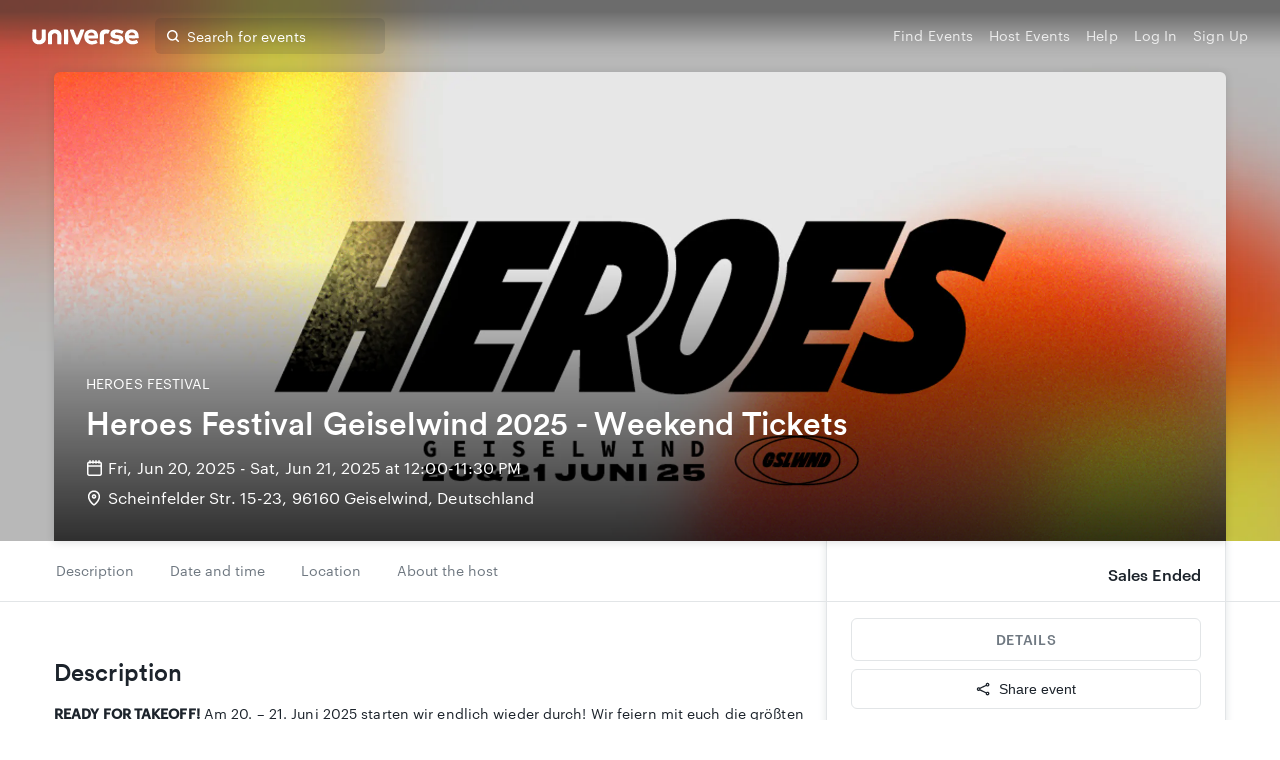

--- FILE ---
content_type: text/css
request_url: https://www.universe.com/fan/1.17101ad6ff8a089d8d1c.css
body_size: 1033
content:
.Spinner-container{margin-top:5px}.Spinner-circle{border-radius:50%;width:10em;height:10em;display:inline-block;width:3em;height:3em;border-top:.35em solid rgba(58,102,229,.2);border-right:.35em solid rgba(58,102,229,.2);border-bottom:.35em solid rgba(58,102,229,.2);border-left:.35em solid #3a66e5;font-size:10px;position:relative;text-indent:-9999em;-webkit-transform:translateZ(0);-ms-transform:translateZ(0);transform:translateZ(0);-webkit-animation:spinner-circle 1s infinite linear;animation:spinner-circle 1s infinite linear}.Spinner-circle.Spinner-sm{width:1.5em;height:1.5em;border-top:.3em solid rgba(58,102,229,.2);border-right:.3em solid rgba(58,102,229,.2);border-bottom:.3em solid rgba(58,102,229,.2);border-left:.3em solid #3a66e5}.Spinner-circle.Spinner-md{width:2em;height:2em;border-top:.35em solid rgba(58,102,229,.2);border-right:.35em solid rgba(58,102,229,.2);border-bottom:.35em solid rgba(58,102,229,.2);border-left:.35em solid #3a66e5}.Spinner-circle.Spinner-lg{width:4em;height:4em;border-top:.45em solid rgba(58,102,229,.2);border-right:.45em solid rgba(58,102,229,.2);border-bottom:.45em solid rgba(58,102,229,.2);border-left:.45em solid #3a66e5}.Spinner-circle.Spinner-inverted{border-top-color:hsla(0,0%,100%,.2);border-right-color:hsla(0,0%,100%,.2);border-bottom-color:hsla(0,0%,100%,.2);border-left-color:#fff}.Spinner-circle:after{border-radius:50%;width:10em;height:10em}.Spinner-dots{margin:4em auto;text-align:center;display:inline-block}.Spinner-dots>div{margin:0 .4em;width:1.5em;height:1.5em;background-color:hsla(0,0%,50%,.33);border-radius:100%;display:inline-block;-webkit-animation:spinner-dots 1.4s infinite ease-in-out both;animation:spinner-dots 1.4s infinite ease-in-out both}.Spinner-dots>:first-child{-webkit-animation-delay:-.16s;animation-delay:-.16s}.Spinner-dots>:last-child{-webkit-animation-delay:.16s;animation-delay:.16s}@-webkit-keyframes spinner-circle{0%{-webkit-transform:rotate(0deg);transform:rotate(0deg)}to{-webkit-transform:rotate(1turn);transform:rotate(1turn)}}@keyframes spinner-circle{0%{-webkit-transform:rotate(0deg);transform:rotate(0deg)}to{-webkit-transform:rotate(1turn);transform:rotate(1turn)}}@-webkit-keyframes spinner-dots{0%,80%,to{-webkit-transform:scale(0)}40%{-webkit-transform:scale(1)}}@keyframes spinner-dots{0%,80%,to{-webkit-transform:scale(0);transform:scale(0)}40%{-webkit-transform:scale(1);transform:scale(1)}}
.Button{cursor:pointer;border-radius:6px;font-family:Circular Pro,Montserrat,montserrat,sans-serif;border:none;outline:none}.Button[disabled]{cursor:disabled}.Button.default-type{color:#1b232b;background-color:#fff;-webkit-box-shadow:0 0 0 1px #e2e5e7;box-shadow:0 0 0 1px #e2e5e7}.Button.default-type:hover:not([disabled]){background-color:#f5f5f5}.Button.default-type:active:not([disabled]){background-color:#f5f5f5;-webkit-box-shadow:inset 0 2px 5px 0 rgba(28,35,43,.15);box-shadow:inset 0 2px 5px 0 rgba(28,35,43,.15)}.Button.default-type[disabled]{cursor:auto;color:#a9b0b7;-webkit-box-shadow:0 0 0 1px hsla(204,9%,90%,.8);box-shadow:0 0 0 1px hsla(204,9%,90%,.8)}.Button.primary-type{color:#fff;background-color:#3a66e5}.Button.primary-type:hover:not([disabled]){background-color:#254c93}.Button.primary-type:active:not([disabled]){background-color:#254c93;-webkit-box-shadow:inset 0 2px 5px 0 rgba(28,35,43,.3);box-shadow:inset 0 2px 5px 0 rgba(28,35,43,.3)}.Button.primary-type[disabled]{background-color:#ecf4ff;cursor:auto;color:hsla(0,0%,100%,.8)}.Button.outline-type{color:#3a66e5;background-color:#fff;-webkit-box-shadow:0 0 0 1px #3a66e5;box-shadow:0 0 0 1px #3a66e5}.Button.outline-type:hover:not([disabled]){color:#fff;background-color:#3a66e5}.Button.outline-type:active:not([disabled]){color:#fff;background-color:#3a66e5;-webkit-box-shadow:inset 0 2px 5px 0 rgba(28,35,43,.3);box-shadow:inset 0 2px 5px 0 rgba(28,35,43,.3)}.Button.outline-type[disabled]{cursor:auto;opacity:.5;-webkit-box-shadow:0 0 0 1px rgba(58,102,229,.4);box-shadow:0 0 0 1px rgba(58,102,229,.4)}.Button.danger-type{color:#fff;background-color:#ff8864}.Button.danger-type:hover:not([disabled]){background-color:#b2443e}.Button.danger-type:active:not([disabled]){background-color:#b2443e;-webkit-box-shadow:inset 0 2px 5px 0 rgba(28,35,43,.3);box-shadow:inset 0 2px 5px 0 rgba(28,35,43,.3)}.Button.danger-type[disabled]{background-color:#ff9d84;cursor:auto;color:hsla(0,0%,100%,.8)}.Button.small{font-size:12px;line-height:20px;padding:5px 10px}.Button.default{padding:8px 16px}.Button.default,.Button.large{font-size:14px;line-height:20px}.Button.large{padding:8px 32px;-webkit-box-shadow:0 4px 6px 0 rgba(28,35,43,.11),0 1px 3px 0 rgba(28,35,43,.08);box-shadow:0 4px 6px 0 rgba(28,35,43,.11),0 1px 3px 0 rgba(28,35,43,.08);text-transform:uppercase}
.geosuggest{font-size:18px;font-size:1rem;position:relative;width:50%;margin:1em auto;text-align:left}.geosuggest__input{width:100%;border:2px solid transparent;box-shadow:0 0 1px #3d464d;padding:.5em 1em;-webkit-transition:border .2s,box-shadow .2s;transition:border .2s,box-shadow .2s}.geosuggest__input:focus{border-color:#267dc0;box-shadow:0 0 0 transparent}.geosuggest__suggests{position:absolute;top:100%;left:0;right:0;max-height:25em;padding:0;margin-top:-1px;background:#fff;border:2px solid #267dc0;border-top-width:0;overflow-x:hidden;overflow-y:auto;list-style:none;z-index:5;-webkit-transition:max-height .2s,border .2s;transition:max-height .2s,border .2s}.geosuggest__suggests--hidden{max-height:0;overflow:hidden;border-width:0}.geosuggest__item{font-size:18px;font-size:1rem;padding:.5em .65em;cursor:pointer}.geosuggest__item:focus,.geosuggest__item:hover{background:#f5f5f5}.geosuggest__item--active{background:#267dc0;color:#fff}.geosuggest__item--active:focus,.geosuggest__item--active:hover{background:#ccc}.geosuggest__item__matched-text{font-weight:700}

/*# sourceMappingURL=1.17101ad6ff8a089d8d1c.css.map*/

--- FILE ---
content_type: text/css
request_url: https://www.universe.com/fan/36.17101ad6ff8a089d8d1c.css
body_size: 10512
content:
.container-3NZL9{position:relative}.icon-Hxdpp{position:absolute;left:0;margin-left:12px;margin-top:12px}.icon-Hxdpp>svg{height:16px;width:16px}.icon-Hxdpp>svg path{fill:var(--color-ink-lighter)}.highlightedIcon-1qFUu{z-index:1}.highlightedIcon-1qFUu>svg g,.highlightedIcon-1qFUu>svg path{fill:var(--color-blue-dark)}.input-3AVE9{-webkit-appearance:none;padding-left:12px;padding-right:12px;display:block;width:100%;height:42px;box-sizing:border-box;border-radius:var(--border-radius-base);border:0;background:#fff;outline:none;box-shadow:0 0 0 1px var(--border-color);transition:box-shadow .25s;margin:0;font-size:16px;font-family:Graphik}.inputWithIcon-2yKTE{padding-left:36px}.inputWithEndIcon-MpChN{padding-right:36px}@media (max-width:971px){.input-3AVE9:focus{box-shadow:0 0 0 1px var(--color-blue-dark);border:none}}.input-3AVE9::-webkit-input-placeholder{color:var(--color-ink-lighter);font-size:16px}.input-3AVE9:-ms-input-placeholder,.input-3AVE9::-ms-input-placeholder{color:var(--color-ink-lighter);font-size:16px}.input-3AVE9::placeholder{color:var(--color-ink-lighter);font-size:16px}.endIcon-1xok2{position:absolute;right:0;top:0;padding-top:12px;padding-right:12px;height:100%}.clearIcon-yToMz{height:12px;width:12px;margin-top:3px;transition:all 85ms ease-in}svg.clearIcon-yToMz path{fill:var(--color-ink-lighter)}.clearIcon-yToMz:hover{cursor:pointer}.clearIcon-yToMz:hover path{fill:var(--color-ink-light)}
.container-3fRWk{width:100%;margin-top:0;height:100%}.locationIcon-1_qQ2{height:16px;width:16px}@media (min-width:972px){.locationIcon-1_qQ2{margin-top:5px}}.locationIcon-1_qQ2 path{fill:var(--color-ink-light)}.geosuggest__suggests{box-shadow:0 0 0 1px var(--color-blue-dark);border:none;font-size:16px;font-family:Graphik;border-bottom-left-radius:var(--border-radius-base);border-bottom-right-radius:var(--border-radius-base)}.geosuggest__suggests:after{content:"";display:block;background:url("https://images.universe.com/afe5c15a-a683-48ff-b00c-870a2220efa5/") 100% no-repeat #fff;background-size:120px 14px;height:16px;margin:4px .65em}@media (min-width:972px){.geosuggest__suggests{width:calc(100% - 1px)}.geosuggest__input:focus,.geosuggest__suggests{box-shadow:0 0 0 1px var(--border-color)}}.geosuggest__suggests--hidden{box-shadow:none}
.card-3wiQj{font-family:Graphik;border-radius:var(--border-radius-base);box-shadow:0 1px 8px 0 rgba(28,35,43,.15);background-color:var(--color-white);padding:24px}.header-2cP4F{font-family:var(--font-family-title);font-size:20px;font-weight:500;line-height:1;letter-spacing:normal;color:var(--color-ink);margin:0 0 8px}.header-2cP4F:first-child{margin:0 0 24px}.header-2cP4F.large-1slon{font-size:24px}.content-1_7rR{font-family:Graphik;font-size:14px;font-weight:400;line-height:1.43;letter-spacing:normal;color:var(--color-ink-light);margin-bottom:16px}
@-webkit-keyframes placeHolderShimmer-3LfdJ{0%{background-position:-450px 0}to{background-position:450px 0}}@keyframes placeHolderShimmer-3LfdJ{0%{background-position:-450px 0}to{background-position:450px 0}}.animatedMask-3Tx7h{-webkit-animation-duration:2s;animation-duration:2s;-webkit-animation-fill-mode:forwards;animation-fill-mode:forwards;-webkit-animation-iteration-count:infinite;animation-iteration-count:infinite;-webkit-animation-name:placeHolderShimmer-3LfdJ;animation-name:placeHolderShimmer-3LfdJ;-webkit-animation-timing-function:linear;animation-timing-function:linear;position:relative}
.loadingPlaceholder-F1nxB{width:100%}
.editTextButton-3uvMV>a{transition:opacity .5s linear;opacity:1;display:block;margin:16px 0 16px 16px;width:36px;height:36px;line-height:36px;font-size:25px;border-radius:var(--border-radius-base);background:var(--color-black);color:var(--color-white);-webkit-user-select:none;-moz-user-select:none;-ms-user-select:none;user-select:none;text-align:center;cursor:pointer}@media (min-width:752px){.editTextButton-3uvMV>a{opacity:.7}}.selector-1On4d{width:150px;text-align:left;background:#fff;padding:.5rem;border-radius:var(--border-radius-base);position:absolute;top:60px;opacity:0;transition:opacity .2s linear;box-shadow:0 7px 14px 0 rgba(0,0,0,.1),0 3px 10px 0 rgba(0,0,0,.15)}.selector-1On4d.closed-2itOQ{pointer-events:none}.selector-1On4d.expanded-1O6FX{opacity:1}.selector__option-3q96r{color:var(--color-ink);line-height:34px;font-size:14px;padding-left:.5rem;-webkit-user-select:none;-moz-user-select:none;-ms-user-select:none;user-select:none;border-radius:4px;cursor:pointer;font-family:Graphik}.selector__option-3q96r:hover{background:var(--color-space-darker)}.selector__option-3q96r.active-3RchZ{font-weight:500;color:var(--color-blue)}.selector__option-3q96r a{color:inherit;text-decoration:none}.selector__option-3q96r .Icon-3UO--{margin-right:.5rem;margin-top:9px}.selector__triangle-_mFXi{position:absolute;top:-8px;left:10px;width:0;height:0;border-left:10px solid transparent;border-right:10px solid transparent;border-bottom:10px solid var(--color-white)}.editTextButton--mobile-6v0aK select{display:block;padding-left:11px;margin:16px 0 16px 16px;width:36px;height:36px;line-height:36px;color:#fff;background:#000;border:none;-webkit-appearance:none;-moz-appearance:none;appearance:none;font-family:serif;font-size:25px}@media (min-width:752px){.editTextButton--mobile-6v0aK select{opacity:.7}}.editTextButton-3uvMV:hover>a{transition:opacity .2s linear;opacity:.5}.editTextButton-3uvMV>a:hover{transition:opacity .2s linear;opacity:1;text-decoration:none}
.editEventButton-2QuGI{height:36px;margin:16px 0 16px 16px;background:var(--color-black);color:var(--color-white);padding:8px;border-radius:var(--border-radius-base);cursor:pointer;display:flex;justify-content:center;align-items:center;font-family:Graphik;font-size:14px;line-height:20px}.editEventButton-2QuGI:hover{transition:opacity .2s linear;opacity:1}@media (min-width:752px){.editEventButton-2QuGI{opacity:.7}}.icon-2L8mC{margin-right:4px;width:18px;height:18px}.icon-2L8mC path{fill:var(--color-white)}
.overlay-2CScv{position:fixed;top:0;left:0;right:0;bottom:0;background-color:var(--color-overlay);z-index:3}.base-1VfVQ{position:absolute;top:25%;left:50%;-webkit-transform:translate(-50%);transform:translate(-50%);background:var(--color-white);border-radius:6px;outline:none;width:100%;max-height:100%;border:none}@media (min-width:460px){.base-1VfVQ{width:75%;max-width:550px}}
.shareButton-22cdA{display:flex;flex-direction:row;align-items:center;justify-content:center;cursor:pointer;padding:.8em;border:1px solid var(--color-orbit);border-radius:var(--border-radius-base);color:var(--color-ink);background:transparent}.shareButton-22cdA:hover{background:var(--color-space-darker)}.shareButton-22cdA svg{margin-right:.5rem}.header-dNE_7{display:flex;color:var(--color-ink);font-family:var(--font-family-title);font-size:20px;line-height:28px;font-weight:500;justify-content:space-between;align-items:center;margin-bottom:24px}.closeIcon-3-SKA{width:16px;height:16px;cursor:pointer}.closeIcon-3-SKA path{fill:var(--color-ink-light)}.closeIcon-3-SKA:hover path{fill:var(--color-ink-lighter)}.buttons-3IBPE{color:var(--color-ink)}.button-EIy2Y{display:flex;flex-direction:row;align-items:center;justify-content:center;cursor:pointer;padding:.8em;margin:0 0 16px;border:1px solid var(--color-orbit);border-radius:var(--border-radius-base)}.button-EIy2Y:hover{background:var(--color-space-darker)}.buttons-3IBPE button{display:block;width:100%}.button-EIy2Y svg{margin-right:8px}.buttons-3IBPE :last-child{margin-bottom:0}
.header-gJzhc{position:relative;background-size:cover;z-index:3;padding-top:72px}.header-gJzhc button{width:100%;margin:1rem 0 -1rem}.hero-2YET8{position:relative;margin:auto;max-width:var(--break-lg)}@media (min-width:752px){.hero-2YET8{width:var(--cover-width-sm)}}@media (min-width:972px){.hero-2YET8{width:var(--cover-width-md)}}@media (min-width:1172px){.hero-2YET8{width:var(--break-lg)}}.heroImage-1xZgd{background-size:cover;width:100%;height:40vw;position:relative}@media (min-width:752px){.heroImage-1xZgd{height:calc(var(--cover-width-sm) / var(--cover-ratio));border-top-left-radius:var(--border-radius-base);border-top-right-radius:var(--border-radius-base);box-shadow:0 1px 8px 0 rgba(28,35,43,.15)}}@media (min-width:972px){.heroImage-1xZgd{height:calc(var(--cover-width-md) / var(--cover-ratio))}}@media (min-width:1172px){.heroImage-1xZgd{height:calc(var(--break-lg) / var(--cover-ratio))}}.content-28N0y{width:100%;padding:24px 16px 32px;background:var(--color-white);font-family:Graphik}@media (min-width:752px){.content-28N0y{position:absolute;bottom:0;background:transparent!important;color:var(--color-white);padding:24px 32px 32px}}@media (min-width:1172px){.content-28N0y{padding:2rem}}.heading-39-uS{font-size:24px;line-height:1.19;font-family:var(--font-family-title);font-weight:500;margin-bottom:12px}@media (min-width:752px){.heading-39-uS{font-size:32px;color:var(--color-white);margin-bottom:14px}}.subheading-1x7iF{font-size:14px;line-height:1.14;text-transform:uppercase;color:var(--color-ink-light);margin-bottom:9px}@media (min-width:752px){.subheading-1x7iF{color:var(--color-white);margin-bottom:14px}}.location-1VjEV{display:flex;font-size:16px;line-height:1.38;color:var(--color-ink-light)}.location-1VjEV:first-of-type{margin-bottom:8px}@media (min-width:752px){.location-1VjEV{color:var(--color-white)}}.icon-3wk-G{height:16px;width:16px;margin:3px 6px 0 0}.icon-3wk-G path{fill:var(--color-ink-light)}@media (min-width:752px){.icon-3wk-G path{fill:var(--color-white)}}.placeholderContainer-23kKX{height:360.8px;width:100%;display:flex;align-items:flex-end;background:#fff}@media (min-width:972px){.placeholderContainer-23kKX{height:424.8px}}@media (min-width:1172px){.placeholderContainer-23kKX{height:540.8px}}.placeholder-vv5v-{width:var(--cover-width-sm);height:calc(var(--cover-width-sm) / var(--cover-ratio));background:#eee;position:relative;margin:0 auto;padding:0 0 24px 32px;border-top-left-radius:var(--border-radius-base);border-top-right-radius:var(--border-radius-base);display:flex;flex-direction:column;justify-content:flex-end;z-index:3}.placeholder-vv5v- div{margin:8px 0}@media (min-width:972px){.placeholder-vv5v-{width:var(--cover-width-md);height:calc(var(--cover-width-md) / var(--cover-ratio))}}@media (min-width:1172px){.placeholder-vv5v-{width:var(--break-lg);height:calc(var(--break-lg) / var(--cover-ratio))}}.heroPlaceholder-3uBqa{padding-top:72px;width:100%;display:flex;align-items:flex-end;background:#fff}.heroContentPlaceholder-1wm1Q{height:40vw;min-height:200px;background:#eee;max-width:var(--break-lg);border-top-left-radius:var(--border-radius-base);border-top-right-radius:var(--border-radius-base);z-index:3}.contentPlaceholder-2zrGE{border-bottom:solid 1px var(--color-orbit);padding:24px 16px 32px}.contentPlaceholder-2zrGE>:first-child{margin-bottom:16px}.contentPlaceholder-2zrGE>:nth-child(2){margin-bottom:23px}.contentPlaceholder-2zrGE>:nth-child(3){margin-bottom:12px}.coverPhoto__button__container-2VgLl{display:flex;align-items:center;justify-content:flex-start;position:absolute;bottom:0;z-index:4}@media (min-width:752px){.coverPhoto__button__container-2VgLl{bottom:auto;top:0}}
.container--pi7Q{border:solid 1px var(--color-orbit);box-shadow:0 0 8px var(--color-orbit);background-color:var(--color-white);border-radius:6px;overflow:hidden;display:flex;flex-direction:column}@media (min-width:752px){.container--pi7Q{border-top-right-radius:0;border-top-left-radius:0;margin-top:-1px;margin-bottom:-2px}}.calendar-3L9Eq{min-height:300px}
.reportEventButton-3prV2{display:flex;width:100%;margin-top:16px;justify-content:center;align-items:center;font-family:Graphik;font-size:14px;line-height:1.14;color:var(--color-ink-light);border:none;background:none;cursor:pointer;fill:var(--color-ink-light)}.reportEventButton-3prV2:disabled,.reportEventButton-3prV2:focus,.reportEventButton-3prV2:hover{color:var(--color-ink);fill:var(--color-ink);outline:none}.flagIcon-2q4KQ{margin:1.5px 4px}
.section-3OOFy{margin-top:32px;width:100%;font-family:Graphik;font-size:14px;line-height:1.5;color:var(--color-ink);word-wrap:break-word}@media (min-width:752px){.section-3OOFy{margin-top:56px}}@media (min-width:1172px){.timedEntry-wnZMY{margin-top:0}}.section-3OOFy:first-child{margin-top:0;padding-top:16px}@media (min-width:752px){.section-3OOFy:first-child{margin-top:40px}}.heading-3AIZs{font-family:var(--font-family-title);font-size:24px;font-weight:500;line-height:normal;color:var(--color-ink);margin-bottom:16px}@media (min-width:752px){.heading-3AIZs{font-size:24px}}
.container-2gXM1{width:100%;max-width:100%}.container-2gXM1 p{margin-bottom:15px}.container-2gXM1 iframe{width:100%}@media (max-width:752px){.container-2gXM1 iframe{height:100%}}.container-2gXM1 img{max-width:100%;height:auto}.collapsed-21kKs{position:relative;overflow:hidden}.button-3zR9o{all:unset;cursor:pointer;padding:8px 0;font-family:Graphik;color:var(--color-blue-dark)}.button-3zR9o:focus{outline:none}.button-3zR9o:hover{color:var(--color-blue-darker)}
.placeholder-f7uzC{margin-top:16px}@media (min-width:752px){.placeholder-f7uzC{margin-top:55px}}.placeholder-f7uzC>:first-child{margin-bottom:16px}.placeholder-f7uzC>:nth-child(5){margin-bottom:50px}.placeholder-f7uzC>*{margin:8px 0}
.container-MbhXF{display:flex;flex-direction:row;align-items:center;grid-gap:8px;gap:8px;padding-top:12px}@media (max-width:752px){.container-MbhXF{align-items:flex-start}}.textContainer-1Uas0{display:flex;flex-direction:row;grid-gap:8px;gap:8px}@media (max-width:752px){.textContainer-1Uas0{flex-direction:column}}.container-MbhXF svg{width:20px;height:20px;fill:#677077}@media (max-width:752px){.container-MbhXF svg{padding-top:3px}}.label-2JoYX{font-weight:400;color:#677077}.ageLimit-161He,.label-2JoYX{font-family:Graphik;font-size:16px;line-height:24px}.ageLimit-161He{font-weight:500;color:#737373}
.loading-spinner-49qIj{display:block;position:absolute;top:50%;left:50%;width:30px;height:30px;margin:-15px 0 0 -15px;border:3px solid var(--color-blue);border-radius:30px;opacity:0;color:transparent;-webkit-animation:pulsate-Z7nD4 .66s ease-out;animation:pulsate-Z7nD4 .66s ease-out;-webkit-animation-iteration-count:infinite;animation-iteration-count:infinite}@-webkit-keyframes pulsate-Z7nD4{0%{opacity:0;-webkit-transform:scale(.1);transform:scale(.1)}50%{opacity:1}to{opacity:0;-webkit-transform:scale(1.2);transform:scale(1.2)}}@keyframes pulsate-Z7nD4{0%{opacity:0;-webkit-transform:scale(.1);transform:scale(.1)}50%{opacity:1}to{opacity:0;-webkit-transform:scale(1.2);transform:scale(1.2)}}.gallery-20Jcq{display:flex;justify-content:space-between;overflow-x:auto;white-space:nowrap}.thumbnail__wrapper-1s-ee{margin:.5rem;background-color:var(--color-ink);opacity:.6;width:80px;height:80px;transition:opacity .2s var(--default-transition)}.thumbnail--selected-1t7Az,.thumbnail__wrapper-1s-ee:hover{opacity:1}.thumbnail-3duUz{cursor:pointer;width:80px;height:80px;-webkit-user-drag:none}.carousel-18q_l{overflow:hidden;display:flex;justify-content:space-between;font-size:2rem;position:absolute;top:0;left:0;height:100vh;width:100%;background-color:rgba(28,35,43,.9);color:var(--color-white);z-index:6}.carousel__center-1knRs{flex-direction:column;width:75vw;height:100%}.carousel__center-1knRs,.carousel__image-2QfJD{display:flex;justify-content:space-around;align-items:center}.carousel__image-2QfJD{height:70%}.carousel__image-2QfJD img{max-height:100%;max-width:100%}.carousel__thumbnails-s-2nz{display:flex;align-items:flex-end;max-width:70%}.carousel__left-2GZW5,.carousel__right-25DUq{display:flex;width:17.5vw;-webkit-user-select:none;-moz-user-select:none;-ms-user-select:none;user-select:none;align-items:center;z-index:4}.carousel__left-2GZW5{display:flex;justify-content:flex-start}.carousel__right-25DUq{display:flex;justify-content:flex-end}.carousel__close--button-2TLei{position:absolute;top:0;right:0;cursor:pointer;background:none;border:0;outline:none;z-index:4;color:var(--color-white)}.carousel__close--button-2TLei svg{margin:18px 18px 0;width:18px;height:18px}.carousel__chevron--button-FoKlZ{background:none;border:0;cursor:pointer;outline:none;width:128px;height:100%;z-index:4}.carousel__chevron--left-2VGnx{margin-bottom:6px;-webkit-transform:rotate(180deg);transform:rotate(180deg)}.carousel--mobile-3FP7a{display:flex;flex-direction:column;justify-content:space-between;position:absolute;top:0;left:0;height:100%;width:100%;background-color:rgba(28,35,43,.9);color:var(--color-white);z-index:4}.carousel__image__container--mobile-1i2Tx{height:100%;display:flex;justify-content:center;align-items:center}.carousel__image--mobile-3I0P2{width:100%}.carousel__close--mobile-3KZPe{display:flex;justify-content:center;align-items:center;position:absolute;top:0;right:0;margin:14px 14px 0;width:14px;height:14px;z-index:2}.carousel__navigation__left--mobile-1eJMZ{display:flex;align-items:center;position:absolute;top:0;left:5px;height:100vh;-webkit-transform:rotate(180deg);transform:rotate(180deg)}.carousel__navigation__right--mobile-2HiP6{display:flex;align-items:center;position:absolute;top:0;right:5px;height:100vh}.carousel__navigation__left--mobile-1eJMZ svg,.carousel__navigation__right--mobile-2HiP6 svg{margin-right:14px;width:25px;height:25px}.carousel__left-2GZW5 button,.carousel__right-25DUq button{text-align:right}.carousel__chevron--left-2VGnx svg,.carousel__chevron--right-37Bx0 svg{margin-right:14px;width:25px;height:25px}.carousel__chevron--left-2VGnx svg path,.carousel__chevron--right-37Bx0 svg path,.carousel__close--button-2TLei svg path,.carousel__navigation__left--mobile-1eJMZ svg path,.carousel__navigation__right--mobile-2HiP6 path{fill:var(--color-orbit)}.icon-2V5Wm:hover path{fill:var(--color-ink-light)}div::-webkit-scrollbar{height:5px}div::-webkit-scrollbar-track{border-radius:10px;-webkit-box-shadow:inset 0 0 6px rgba(28,35,43,.3)}div::-webkit-scrollbar-thumb{border-radius:10px;background-color:var(--color-orbit)}
.body-AiZ_J{display:flex;justify-content:flex-start;margin:0}@media (min-width:460px){.body-AiZ_J{margin:1rem 0 0}}.container-1JPxN{margin-right:.5rem;height:110px;width:110px;border-radius:var(--border-radius-base);overflow:hidden;cursor:pointer}@media (min-width:752px){.container-1JPxN{height:130px;width:130px}}@media (min-width:972px){.container-1JPxN{height:152px;width:152px}}.image-1uH9h{height:100%;margin:0;border-radius:var(--border-radius-base);transition:margin .2s ease-in-out,height .2s ease-in-out}.image-1uH9h:hover{height:calc(100% + 20px);margin:-10px}.container--more-1u8eW{position:relative;height:110px;width:110px;background:var(--color-ink);border-radius:var(--border-radius-base);overflow:hidden;cursor:pointer}@media (min-width:752px){.container--more-1u8eW{height:130px;width:130px}}@media (min-width:972px){.container--more-1u8eW{height:152px;width:152px}}@media (min-width:1172px){.container--more-1u8eW{height:152px;width:152px}}.image--more-1pJ4s{margin:0;height:100%;opacity:.4;transition:margin .2s ease-in-out,height .2s ease-in-out}.image--more-1pJ4s:hover{margin:-10px;height:calc(100% + 20px)}.label--more-1Fon-{position:absolute;top:50%;left:50%;width:100%;-webkit-transform:translateX(-50%) translateY(-50%);transform:translateX(-50%) translateY(-50%);font-size:1rem;font-family:Graphik;color:var(--color-white);letter-spacing:.13px;text-align:center}@media (min-width:460px){.label--more-1Fon-{font-size:14px}}.placeholder-ESEY0{margin-top:32px}@media (min-width:752px){.placeholder-ESEY0{margin-top:55px}}.imagePlaceholder-27ueh{height:110px;width:110px}@media (min-width:752px){.imagePlaceholder-27ueh{height:130px;width:130px}}@media (min-width:972px){.imagePlaceholder-27ueh{height:152px;width:152px}}.placeholder-ESEY0>:first-child{margin-bottom:16px;width:170px}
.mapContainer-J7aOi{position:relative;border-radius:6px}.map-2bFS_{border-radius:6px 6px 0 0;width:100%}@media (min-width:752px){.map-2bFS_{border-radius:6px}}.directions-21Pwa{position:relative;width:100%;font-family:Graphik;font-size:14px}.heading-16ouf{font-size:14px;font-weight:500;color:var(--color-ink);margin-bottom:.5rem}.copy-PM4MQ{line-height:1.5;color:var(--color-ink-light);margin-bottom:.5rem}.link-3upWE{color:var(--color-blue-dark);text-decoration:none;line-height:1.5}.link-3upWE:hover{color:var(--color-blue-darker)}.placeholder-2339D{margin-top:32px}@media (min-width:752px){.placeholder-2339D{margin-top:55px}}.placeholder-2339D>:first-child{margin-bottom:16px}
.container-2a9I2{width:32px;height:32px;border-radius:50%;display:flex;justify-content:center;align-items:center;color:var(--color-white)}
.columnContainer-eIJDc,.rowContainer-Molhe{display:flex;flex-wrap:wrap;font-family:Graphik;font-size:14px;line-height:1.5;color:var(--color-ink)}.columnContainer-eIJDc{flex-direction:column}.rowContainer-Molhe{flex-direction:row}.avatar-2N471{width:48px;height:48px;box-shadow:0 0 3px 0 rgba(0,0,0,.2);font-size:18px}.rowInfo-YvmgQ{padding-left:1rem;max-width:calc(100% - 64px);width:100%}.heading-11Y7e{font-size:16px}.bsiSubheading-f5HBn,.heading-11Y7e{font-weight:500;line-height:1.5;color:var(--color-ink)}.bsiRow-1XbrC,.bsiSubheading-f5HBn{font-size:14px}.bsiEmail-35Q_M{font-size:14px;margin-bottom:8px}.subheading-3Fztj{font-size:14px;color:var(--color-ink-light);margin-bottom:4px}.columnInfo-2XiWy{padding-top:.5rem}.description-2DZU0{margin-bottom:8px}.link-1WeMf{cursor:pointer;color:var(--color-blue-dark);text-decoration:none}.link-1WeMf:hover{color:var(--color-blue-darker)}.placeholder-3FL-F{margin-top:32px}@media (min-width:752px){.placeholder-3FL-F{margin-top:55px}}.placeholder-3FL-F .info-kFO6r>*{margin:8px 0}.placeholder-3FL-F .info-kFO6r>:nth-child(2),.placeholder-3FL-F>:first-child{margin-bottom:16px}
.navPlaceholder-3pqfv{width:100%;height:60px}.nav-10TS6{position:relative;background:var(--color-white);border-bottom:1px solid var(--color-orbit)}.navContainer-5d9ks{margin:auto;display:grid;grid-template-rows:60px;grid-template-columns:repeat(7,1fr) 400px;grid-template-areas:"main main main main main main main sidebar";grid-gap:32px;padding:0 32px}@media (min-width:1172px){.navContainer-5d9ks{width:var(--break-lg);padding:0}}.sticky-2-EWV{position:fixed;width:100%;top:0;z-index:2}.sidebar-1e1Cd{height:80%;grid-area:sidebar}.menu-3S1UT{grid-area:main;display:flex;align-items:center;padding:0;list-style-type:none}.menuItem-2lMHl{font-family:Graphik;font-size:14px;line-height:1.14;color:var(--color-ink-light);margin-right:32px;border:none;background:none;padding:16px 2px;position:relative;cursor:pointer}.menuItem-2lMHl:focus,.menuItem-2lMHl:hover{color:var(--color-blue-dark);outline:none}.menuItem-2lMHl.focus-visible-3uY_3,.menuItem-2lMHl:focus-visible{outline:solid var(--color-blue);border-radius:var(--border-radius-base)}.menuItem-2lMHl:before{content:"";padding:30px 41px;position:absolute;top:50%;left:50%;-webkit-transform:translate(-50%,-50%);transform:translate(-50%,-50%)}.menuItemActive-uVWsB{color:var(--color-blue-dark)}.menuItemActive-uVWsB:after{content:"";border:1px solid var(--color-blue);position:absolute;top:54px;left:0;width:100%}.placeholder-3qALz{grid-area:main;display:flex;align-items:center}.placeholder-3qALz>*{margin-right:24px}
.container-2rDkA{display:flex;font-weight:500}.container-2rDkA>:last-child{margin-left:4px}.container-2rDkA>:first-child{margin-left:0}.container-2rDkA.free-1ASHH>:first-child,.free-1ASHH>:first-child{color:var(--color-teal-dark)}.free-1ASHH.notAvailable-2yL8s>:first-child,.notAvailable-2yL8s{color:var(--color-ink);font-size:16px}.priceRange-1JG6R{font-size:16px}
.container-3e61n{font-family:Graphik;font-size:14px;font-weight:500;letter-spacing:var(--button-letter-spacing);-webkit-font-smoothing:antialiased;border-radius:var(--border-radius-base);border:none;cursor:pointer;padding:12px 16px;transition:.2s ease;display:flex;justify-content:center;width:100%}.container-3e61n:focus{outline:none}.disabled-1wgPW{color:var(--color-ink-lighter);background:var(--color-space);cursor:default}.disabled-1wgPW,.tertiary-YdVaH{border:solid 1px var(--border-color)}.tertiary-YdVaH{background-color:var(--color-white);color:var(--color-ink-light)}.tertiary-YdVaH:active,.tertiary-YdVaH:hover{color:var(--color-ink)}.tertiary-YdVaH.focus-visible-1Im-t,.tertiary-YdVaH:focus-visible{transition:none;border:2px solid #fff;box-shadow:0 0 0 2px #3a66e5;outline:solid var(--color-blue);border-radius:var(--border-radius-base)}.secondary-2CZ6z{background-color:var(--color-white);color:var(--color-blue-dark);border:solid 1px var(--color-blue-dark)}.secondary-2CZ6z:active,.secondary-2CZ6z:hover{color:var(--color-white);background:var(--color-blue-dark)}.secondary-2CZ6z.focus-visible-1Im-t,.secondary-2CZ6z:focus-visible{transition:none;border:2px solid #fff;box-shadow:0 0 0 2px #3a66e5;outline:solid var(--color-blue);border-radius:var(--border-radius-base)}.primary-1Aaqs{background-color:var(--color-blue-dark);color:var(--color-white)}.primary-1Aaqs:active,.primary-1Aaqs:hover{background:var(--color-blue-darker)}.primary-1Aaqs.focus-visible-1Im-t,.primary-1Aaqs:focus-visible{transition:none;border:2px solid #fff;box-shadow:0 0 0 2px #3a66e5;outline:solid var(--color-blue);border-radius:var(--border-radius-base)}.alertIcon-1_7FR{margin-right:8px}
.container-20ac1{border-left:solid 1px var(--border-color);border-right:solid 1px var(--border-color);border-bottom:solid 1px var(--border-color);border-bottom-left-radius:var(--border-radius-base);border-bottom-right-radius:var(--border-radius-base);box-shadow:0 0 8px var(--border-color);background-color:var(--color-white);min-height:125px;font-family:Graphik}.price-2k757{display:flex;justify-content:space-between;padding:24px 24px 16px;color:var(--color-ink);height:60px}.content-xd-Fr{border-top:solid 1px var(--border-color);padding:16px 24px 24px}.content-xd-Fr button+button{font-size:14px;margin:8px 0 0;width:100%}.noEvent-1xkfP{margin-bottom:16px;color:var(--color-ink);text-align:center}.info-3hQsJ{transition:max-height .2s ease-in-out,opacity .2s ease-in-out,min-height .2s ease-in-out;min-height:0;max-height:200px;opacity:1;overflow:hidden}.info-3hQsJ.empty-6H1CQ{max-height:0;opacity:0}.title-28-3X{font-family:var(--font-family-title);font-weight:500;font-size:20px;margin-bottom:1rem;color:var(--color-ink)}.location-2RXzQ,.time-1kP4a{color:var(--color-ink-light);font-size:14px;display:flex}.time-1kP4a{margin-bottom:.5rem}.location-2RXzQ{margin-bottom:1rem}.time__icon-nEjGi{height:14px;width:14px;margin:2px 8px 0 0}.location__icon-ep6SU{height:14px;width:12px;margin:2px 8px 0 2px}.location__icon-ep6SU path,.time__icon-nEjGi path{fill:var(--color-ink-light)}.placeholder-32AY6{border-left:solid 1px var(--border-color);border-right:solid 1px var(--border-color)}.comingSoonText-X19YY{color:var(--color-green-100);font-size:14px}.dateText-1JuSQ{padding-top:8px;padding-bottom:1rem;color:var(--color-ink);font-size:20px;font-family:var(--font-family-title)}.startsInText-1UHm2{font-size:16px;color:var(--color-ink-light);padding-bottom:1rem}@media (max-width:1171px){.startsInText-1UHm2{padding-bottom:0;padding-right:1rem}}@media (max-width:1171px){.fanReminderFooter-2fsKX{display:flex;justify-content:space-between}}.orderFeeDisclaimer-26oOy{padding:0 24px 16px;font-size:16px;line-height:24px}.divider-1Gqad{border-color:#e2e5e7;display:block;height:1px;border:0;border-top:1px solid #e2e5e7;margin:1em -24px;clear:both}
.modalOverlay-2foYz{position:fixed;top:0;left:0;right:0;bottom:0;z-index:5}.modalBase-3QllG{box-sizing:border-box;position:absolute;top:40%;right:0;padding:1rem;outline:none;width:100%}@media (min-width:752px){.modalBase-3QllG{top:15%;max-width:400px}}.banner-XsbkX{border-radius:6px;background:var(--color-teal);padding:1rem;color:#fff;display:flex;align-items:center;opacity:0;-webkit-animation:fadeOut-2V9AV 2s ease-out;animation:fadeOut-2V9AV 2s ease-out}@-webkit-keyframes fadeOut-2V9AV{0%,70%{opacity:1}to{opacity:0}}@keyframes fadeOut-2V9AV{0%,70%{opacity:1}to{opacity:0}}.icon-2jJNO{height:18px;width:18px;margin-right:8px}.icon-2jJNO path{fill:var(--color-white)}.heading-JfQrg{font-family:Graphik;font-size:14px}
.container-Nl1QG{display:flex;align-items:center;justify-content:center;padding:1rem;background:var(--color-space-darker);border-radius:var(--border-radius-base);cursor:pointer;transition:background .2s ease;border:none;font-size:var(--font-size-small);line-height:1.15;-webkit-user-select:none;-moz-user-select:none;-ms-user-select:none;user-select:none}.container-Nl1QG:focus,.container-Nl1QG:hover{background:var(--color-orbit)}.container-Nl1QG:focus{outline:none}.container-Nl1QG:disabled{background:var(--color-space);text-decoration:line-through}.container-Nl1QG:disabled,.container-Nl1QG:disabled div{color:var(--color-ink-lighter)}.container-Nl1QG:disabled:hover{cursor:not-allowed}.content-3wO74{display:flex;flex-direction:column;align-items:flex-start}.date-1E4xN{margin-bottom:4px;font-weight:500;color:var(--color-ink);text-align:left}.time-ISt0m{color:var(--color-ink-light)}
.container-3RJpY{display:grid;grid-template-columns:1fr 1fr;grid-gap:16px;margin-bottom:0}@media (min-width:460px){.container-3RJpY{margin-bottom:-1rem}}@media (min-width:752px){.container-3RJpY{grid-template-columns:145px 145px 145px 145px}}.showMoreLessItems-349Xs{display:flex;justify-content:center;align-items:center;min-height:62px;background:var(--color-space-darker);border-radius:var(--border-radius-base);cursor:pointer;padding:1rem;border:none;-webkit-user-select:none;-moz-user-select:none;-ms-user-select:none;user-select:none;transition:background .2s ease}.showMoreLessItems-349Xs:hover{background:var(--color-orbit)}.showMoreLessItemsText-3OQTO{display:flex;flex-direction:row;align-items:center;color:var(--color-blue);font-size:14px;-webkit-user-select:none;-moz-user-select:none;-ms-user-select:none;user-select:none;line-height:1.15;transition:color .2s ease}.showMoreLessItems-349Xs:hover .showMoreLessItemsText-3OQTO{color:var(--color-blue-darker)}.arrowIcon-29rGF{-webkit-transform:rotate(90deg);transform:rotate(90deg);height:10px;width:16px;margin-left:8px}.arrowIcon-29rGF.open-17Y_Q{-webkit-transform:rotate(270deg);transform:rotate(270deg)}.arrowIcon-29rGF path{fill:var(--color-blue)}.placeholder-2HQ9s{margin-top:32px}@media (min-width:752px){.placeholder-2HQ9s{margin-top:55px}}.placeholder-2HQ9s>:first-child{margin-bottom:16px}
.container-1ZQE-{display:grid;grid-template-columns:1fr 1fr;grid-gap:16px;margin-bottom:0}@media (min-width:460px){.container-1ZQE-{margin-bottom:-1rem}}@media (min-width:752px){.container-1ZQE-{grid-template-columns:145px 145px 145px 145px}}.calendar-3GYQO{min-height:300px}.calendar-3GYQO iframe{box-shadow:none!important;border:1px solid var(--color-orbit)!important}@media (min-width:1172px){.calendar-3GYQO iframe{width:856px!important;height:524px!important;-webkit-transform:scale(.86);transform:scale(.86);-webkit-transform-origin:0 50px;transform-origin:0 50px}}.calendarWithFilter-1bvsL{min-height:300px}.calendarWithFilter-1bvsL iframe{box-shadow:none!important;border:1px solid var(--color-orbit)!important}@media (min-width:972px){.calendarWithFilter-1bvsL iframe{width:856px!important;height:605px!important;-webkit-transform:scale(.86);transform:scale(.86);-webkit-transform-origin:0 50px;transform-origin:0 50px}}
.container-1Pbv2{display:block}.tag-1YhpU{font-family:Graphik;font-size:14px;text-transform:capitalize;color:var(--color-ink-light);padding:8px;background:var(--color-space-darker);border-radius:var(--border-radius-base);cursor:pointer;transition:background .2s ease;margin:0 8px 8px 0;border:none;-webkit-user-select:none;-moz-user-select:none;-ms-user-select:none;user-select:none}.tag-1YhpU:hover{background:var(--color-orbit)}.tag-1YhpU:focus{outline:none}.tag-1YhpU.focus-visible-3Q5rN,.tag-1YhpU:focus-visible{outline:solid var(--color-blue);border-radius:var(--border-radius-base)}.placeholder-3_fwJ{margin-top:32px}@media (min-width:752px){.placeholder-3_fwJ{margin-top:55px}}.placeholder-3_fwJ>:first-child{margin-bottom:16px}.placeholderContent-3bajj{display:flex}.placeholderContent-3bajj div{margin-right:8px}
.link-5anYV{font-family:Graphik;font-size:14px;color:var(--color-blue-dark);padding:0;margin-top:32px;background:none;border:none;cursor:pointer}.link-5anYV:focus{outline:none}.link-5anYV:hover{color:var(--color-blue-darker)}@media (min-width:752px){.link-5anYV{margin-top:56px}}.header-373B7{display:flex;color:var(--color-ink);font-family:var(--font-family-title);font-size:20px;font-weight:500;justify-content:space-between;align-items:center;margin-bottom:12px}.closeIcon-2on1f{width:12px;height:12px;cursor:pointer}.closeIcon-2on1f:hover path{fill:var(--color-ink-light)}.body-qsRnz{font-family:Graphik;color:var(--color-ink);font-size:14px;line-height:22px}.body-qsRnz p{margin:16px 0 24px}.buttonContainer-1C86I{display:flex;flex-direction:row-reverse}.buttonContainer-1C86I button{font-family:Graphik;font-size:16px;height:44px;background:var(--color-blue-dark);transition:background .2s ease;border-radius:var(--border-radius-base);color:var(--color-white);border:none;-webkit-user-select:none;-moz-user-select:none;-ms-user-select:none;user-select:none;cursor:pointer;padding:0 12px}.buttonContainer-1C86I button:hover{background:var(--color-blue-darker)}.buttonContainer-1C86I button:focus{outline:none}@media (min-width:752px){.buttonContainer-1C86I button{font-size:14px;height:36px}}
.container-2OiPd{display:flex;font-family:Graphik;background:var(--color-white);justify-content:space-between;box-shadow:0 -5px 13px 0 var(--box-shadow-color);position:fixed;width:100%;bottom:0;z-index:2;align-items:center}@media (max-width:1171px){.container-2OiPd{height:auto;display:block}}.container-2OiPd button{min-width:160px;margin-left:auto}.noEvent-13Ghh{color:var(--color-ink);font-size:14px;margin-top:4px}.header-3RqT5{padding:24px 24px 16px}.price-O-L_D{display:flex;justify-content:space-between;color:var(--color-ink);line-height:24px}.orderFeeDisclaimer-22IxB{padding:8px 0 0;font-size:14px;line-height:20px}.orderFeeDisclaimer-22IxB b{font-size:16px}.content-2vmT1{border-top:solid 1px var(--border-color);padding:16px 24px 24px}
.attractionModalBase-1O-r-{display:flex;flex-direction:column;align-items:flex-start;position:absolute;top:0;left:calc(50% - 8px);-webkit-transform:translate(-50%);transform:translate(-50%);background:var(--color-white);outline:none;width:calc(100% - 16px);max-height:calc(100% - 48px);border:none;border-radius:12px;box-shadow:0 7px 14px 0 var(--color-overlay-lighter),0 3px 10px 0 var(--color-overlay-medium);margin:24px 8px}@media (min-width:460px){.attractionModalBase-1O-r-{width:75%;max-width:560px;margin-top:80px;max-height:calc(100% - 108px)}}.attractionModalHero-1N8to{width:100%;height:202px;min-height:202px;border-top-left-radius:inherit;border-top-right-radius:inherit}@media (min-width:460px){.attractionModalHero-1N8to{height:258px;min-height:258px}}@media (min-width:752px){.attractionModalHero-1N8to{height:315px;min-height:315px}}.attractionModalButtonContainer-2JO3b{display:flex;justify-content:flex-end;width:calc(100% - 16px);padding-top:16px;background-color:transparent}.attractionModalCloseButton-2S2Fl{font-family:Graphik;font-size:14px;font-weight:500;letter-spacing:var(--button-letter-spacing);-webkit-font-smoothing:antialiased;width:36px;height:36px;border:none;cursor:pointer;transition:.2s ease;background-color:var(--color-ink);border-radius:var(--border-radius-base);opacity:.4;display:flex;justify-content:center;align-items:center}.attractionModalCloseButton-2S2Fl:focus{outline:none}.attractionModalCloseButton-2S2Fl svg{width:20px;height:20px;-webkit-transform:scale(20px);transform:scale(20px)}.attractionModalCloseButton-2S2Fl path{fill:var(--color-white)}.attractionModalContent-132xw{overflow-y:auto;padding:24px;width:calc(100% - 48px)}.attractionModalWidgetContainer-2MXJ4{margin-bottom:24px}.attractionModalHeading-dfnak{font-family:var(--font-family-title);font-size:20px;font-weight:500;line-height:28px;letter-spacing:normal;color:var(--color-ink);margin:0 0 16px}.attractionModalBio-3dBCm{color:var(--color-ink-light);font-family:Graphik;font-size:14px;font-style:normal;font-weight:400;line-height:20px;margin:0 0 24px;word-wrap:break-word;white-space:pre-line}.socialMedia-2DZR9{display:flex;justify-content:flex-start;align-items:center;grid-gap:16px;gap:16px}.socialMedia-2DZR9 path{fill:var(--color-black)}.lockScroll-1UzOs{overflow:hidden}.customOverlay-28uHf{background-color:var(--color-overlay-dark)}
.eventSubSectionWrapper-1IvEm:not(:first-child){margin-top:32px}.eventSubSectionHeaderContainer-1xwgT{display:flex;align-items:center;justify-content:space-between}.eventSubSectionTitle-2ZIsb{font-family:var(--font-family-title);line-height:28px;font-weight:500;margin-bottom:16px}.viewAllButton-ABjN6{display:flex;align-items:center;background-color:transparent;border:none;outline:none;font-family:Graphik;font-weight:500;font-size:14px;line-height:20px;color:var(--color-blue-dark);cursor:pointer}.viewAllButton-ABjN6 .icon-10DPR{margin-left:9px}.icon-10DPR path{fill:var(--color-blue-dark)}.rotate-139Dc{-webkit-transform:rotate(90deg);transform:rotate(90deg)}
.attractionImage-1SuIc{width:100%;border-radius:var(--border-radius-base);height:138px;-o-object-fit:cover;object-fit:cover}
.headlinerCardWrapper-3YEWp{display:flex;flex-direction:column;justify-content:space-between;max-width:369px;min-height:295px;box-shadow:0 1px 8px 0 var(--color-overlay-medium);border-radius:var(--border-radius-base)}.headlinerDescriptionWrapper-3cIiU{margin:16px 0;padding:0 24px}.headlinerCardDescription-Ouk9f{display:-webkit-box;-webkit-line-clamp:6;-webkit-box-orient:vertical;overflow:hidden;text-overflow:ellipsis;width:100%;padding-top:6px;font-family:Graphik;font-size:14px;color:var(--color-ink-light);line-height:1.37}.headlinerCardImage-3C2Ur{border-bottom-left-radius:unset;border-bottom-right-radius:unset;max-width:369px;height:180px;-o-object-fit:cover;object-fit:cover}.readMoreBtn-1xb59{background-color:unset;border:none;border-top:1px solid var(--color-orbit);padding:16px 24px;font-family:Graphik;line-height:20px;font-weight:500;font-size:14px;color:var(--color-ink);text-align:left}.readMoreBtn-1xb59:hover{cursor:pointer}.headlinerCardWidget-3YmDC{margin:12px 0;width:100%;height:116px}.headlinerCardWidget-3YmDC div,.headlinerCardWidget-3YmDC iframe{height:100%}.headlinerCardWidget-3YmDC::-webkit-scrollbar{width:5px}.attractionCardTitle-3QPXz{margin-top:8px;text-align:left;font-family:var(--font-family-title);font-size:16px;font-weight:500;color:var(--color-ink)}.attractionCardWrapper-3BGfn{border:none;background-color:unset;cursor:pointer;min-height:135px;padding:0}.attractionCardContainer-3tSYX{height:100%;text-decoration:none}
.attractionsSectionContainer-3WagH{overflow:hidden;margin-top:24px}.attractionSingleSubSection-3NExp h2{font-size:24px}.headlinerAttractionsSubSectionContainer-35fAt{display:grid;grid-gap:16px;gap:16px;grid-template-columns:49% 49%;padding:8px}@media (min-width:460px) and (max-width:600px){.headlinerAttractionsSubSectionContainer-35fAt{grid-template-columns:100%;padding:0 60px 0 0}}@media (max-width:459px){.headlinerAttractionsSubSectionContainer-35fAt{grid-template-columns:100%}}.headlinerAttractionsSubSectionContainer-35fAt::-webkit-scrollbar{display:none}.attractionsSubSectionContainer-2Y6g5{display:grid;grid-template-columns:repeat(5,1fr);grid-gap:16px;gap:16px}@media (max-width:971px){.attractionsSubSectionContainer-2Y6g5{grid-template-columns:repeat(2,1fr)}}
.event-23mEU{width:100%}.eventInfo-1j43R{margin:auto;margin-bottom:32px;padding:0 16px;display:grid;grid-template-columns:1fr;grid-template-areas:"main";border-top:1px solid var(--color-orbit)}@media (min-width:752px){.eventInfo-1j43R{padding:0;width:var(--cover-width-sm);border:none!important}}@media (min-width:972px){.eventInfo-1j43R{width:var(--cover-width-md);margin-bottom:56px}}@media (min-width:1172px){.eventInfo-1j43R{grid-template-columns:repeat(7,1fr) 400px;grid-template-areas:"main main main main main main main . ";grid-gap:16px;width:var(--break-lg)}}.leftColumn-3ffNP{grid-area:main;overflow:auto}
.logo-3EqZw{top:5vh;position:absolute;z-index:5}.logo-3EqZw svg{width:150%;height:150%}.logo-3EqZw:hover{-webkit-filter:drop-shadow(0 2px 6px rgba(0,0,0,.12));filter:drop-shadow(0 2px 6px rgba(0,0,0,.12))}.notFound__topper-2A2Ik{position:absolute;top:0;left:0;right:0;height:114px;background:linear-gradient(rgba(79,117,132,.7),rgba(79,117,132,.09) 70%,rgba(79,117,132,0) 95%) no-repeat;z-index:2}.notFound-DcayF{height:100vh;margin-top:-121px;display:flex;justify-content:center;align-items:center;-webkit-font-smoothing:antialiased;font-family:Proxima Nova,proxima-nova,sans-serif}.notFound__background-2wkj1{background:url(/fan/370a24d9bf85176013121027f8cf382b.png) 50% no-repeat;position:absolute;top:0;left:0;width:100%;height:100%;background-size:cover;z-index:1;clear:both}.notFound__message-3_st8{position:absolute;top:44%;left:50%;-webkit-transform:translateX(-50%) translateY(-50%);transform:translateX(-50%) translateY(-50%);width:690px;max-width:75%;color:var(--color-white);text-align:center;z-index:8}.notFound__message-3_st8 h1{line-height:1.25;text-align:left;font-size:66px}.notFound__message-3_st8 img{display:inline-block;vertical-align:middle;margin-left:10px;margin-right:5px}.notFound__credit-152V1{position:absolute;bottom:20px;text-align:center;z-index:8}.notFound__credit-152V1 a{color:var(--color-white);opacity:.6;font-size:13px;transition:opacity .2s linear;text-decoration:none}.notFound__message-3_st8 p{font-size:26px;line-height:1.4;text-align:left;margin-top:0}.notFound__message-3_st8 p a{color:var(--color-white);text-decoration:underline}.notFound__credit-152V1 a:hover{opacity:.9;text-decoration:underline}
.container-3HHDQ{position:relative}.overlay-5Fiog{left:0;background-color:rgba(28,35,43,.9)}.content-2True,.overlay-5Fiog{right:0;top:0;bottom:0;position:fixed}.content-2True{-webkit-transform:translate(100%);transform:translate(100%);background:var(--color-white);overflow-y:auto;width:250px;transition:-webkit-transform .15s cubic-bezier(.645,.045,.355,1);transition:transform .15s cubic-bezier(.645,.045,.355,1);transition:transform .15s cubic-bezier(.645,.045,.355,1),-webkit-transform .15s cubic-bezier(.645,.045,.355,1);padding-top:14px}@media (min-width:752px){.content-2True{padding-top:28px}}.shown-3v_WD{-webkit-transform:translate(0);transform:translate(0)}.link-2s5LX{font-family:Graphik;color:var(--color-ink);text-decoration:none}.linkContent-3qeF5{padding:10px 12px;margin:4px 12px;border-radius:6px}.linkContent-3qeF5:hover{background-color:var(--color-space-darker)}.separator-47TAx{border-top:1px solid var(--color-orbit)}
.logo-2CRrP{color:var(--color-blue-dark);margin:12px 0 10px 24px}.close-3Wzs7{position:absolute;top:12px;right:12px;cursor:pointer}.bottom-10ZsT{bottom:0;position:absolute;width:100%}.bottom-10ZsT a{color:var(--color-ink-light)}
.container-3PtFF{position:relative}.wrapper-2rS_c{left:50%;-webkit-transform:translateX(-75%);transform:translateX(-75%)}.content-3-SZu,.wrapper-2rS_c{position:absolute;min-width:200px;max-width:300px}.content-3-SZu{margin-left:auto;margin-right:auto;left:0;right:0;margin-top:7px;box-shadow:0 1px 8px 0 rgba(28,35,43,.15);z-index:1;padding:6px 1px;background-color:var(--color-white);border-radius:8px}.arrow-1GX23{position:absolute;border-width:0 11px 11px;border-bottom-color:var(--color-white);border-right-color:transparent;border-left-color:transparent;border-style:solid;margin-top:-16px;margin-left:138px}.link-q9jZr{font-family:Graphik;color:var(--color-ink);text-decoration:none}.linkContent-dP24u{padding:10px;margin:4px 6px;border-radius:6px}.linkContent-dP24u:hover{background-color:var(--color-space-darker)}.separator-bRog0{border-top:1px solid var(--color-orbit)}
.userDropdown-2z1ki{top:3px}.helpDropdown-3vx29,.hostEventsDropdown-3h4uV{margin-top:-22px}
.search-3a2Vu{flex:1}.searchInputContainer-3fx5T{position:relative;display:flex;align-items:center;color:var(--color-white)}.desktopSearch-3W7LP,.mobileSearch-16H5P{-webkit-appearance:none;padding:0 12px 0 32px;height:36px;box-sizing:border-box;border-radius:var(--border-radius-base);outline:none;font-size:14px;font-family:Graphik}.desktopSearch-3W7LP{width:230px;border:0;color:var(--color-white);background-color:var(--color-overlay-light);transition:background-color .15s var(--default-transition),color .15s var(--default-transition)}.desktopSearch-3W7LP:hover{background-color:hsla(0,0%,100%,.1)}.desktopSearch-3W7LP:focus{background-color:var(--color-white);color:var(--color-ink)}.mobileSearch-16H5P{width:100%;border:1px solid var(--border-color)}.desktopSearch-3W7LP::-webkit-input-placeholder{color:var(--color-white)}.desktopSearch-3W7LP:-ms-input-placeholder,.desktopSearch-3W7LP::-ms-input-placeholder{color:var(--color-white)}.desktopSearch-3W7LP::placeholder{color:var(--color-white)}.desktopSearch-3W7LP:focus::-webkit-input-placeholder,.mobileSearch-16H5P::-webkit-input-placeholder{color:var(--color-ink-lighter)}.desktopSearch-3W7LP:focus:-ms-input-placeholder,.desktopSearch-3W7LP:focus::-ms-input-placeholder,.mobileSearch-16H5P:-ms-input-placeholder,.mobileSearch-16H5P::-ms-input-placeholder{color:var(--color-ink-lighter)}.desktopSearch-3W7LP:focus::placeholder,.mobileSearch-16H5P::placeholder{color:var(--color-ink-lighter)}.searchButton-1C3BV{background:none;border:none;padding:0;margin:0;cursor:pointer;display:inline-flex;align-items:center;justify-content:center;color:var(--color-white)}.searchButton-1C3BV:focus{color:var(--color-blue-dark)}.searchIcon-1gkSx{position:absolute;left:12px}.searchIcon-1gkSx>svg path{fill:currentColor}.searchIcon-1gkSx>svg{height:12px;width:12px}.desktopSearch-3W7LP:focus+.searchIcon-1gkSx,.mobileSearch-16H5P+.searchIcon-1gkSx{color:var(--color-blue-dark)}
.container-2glu-{top:0;position:absolute;color:var(--color-white);box-sizing:border-box;width:100%;padding:0 16px;z-index:5;font-family:Graphik;font-size:14px;background-color:var(--color-blue-dark)}@media (min-width:752px){.container-2glu-{padding:0 32px}}.container-2glu-.transparent-3KvXP{background-color:transparent}.container-2glu-.sticky-3r8YG{position:fixed}.container-2glu-.shadow-2fkSW{background-image:linear-gradient(-180deg,rgba(58,58,58,.6) 16%,rgba(58,58,58,.06) 65%,transparent 81%)}.content-r2660{margin:0 auto;height:72px;display:flex;align-items:center;justify-content:space-between}.logoContainer-2R-XB{margin:0 auto;padding-top:4px;padding-left:24px}@media (min-width:972px){.logoContainer-2R-XB{margin:0 16px 0 0;padding-left:0}}.logoContainer-2R-XB.showSearchBar-1QjIq{padding-left:0}.logoContainer-2R-XB svg{color:var(--color-white)}.logoContainer-2R-XB svg path{fill:currentColor}.links-3O0bA,.rightSide-2AFhs{display:flex}.link-1f1hy>a{box-sizing:border-box;display:inline-block;height:72px;line-height:72px;margin:0 8px;font-family:Graphik;color:var(--color-white);text-decoration:none;opacity:.8}.link-1f1hy>a:active,.link-1f1hy>a:hover{opacity:1;border-bottom:3px solid var(--color-white)}.link-1f1hy:last-child>a{margin-right:0}.viewer-2gguR{margin-left:16px;display:inline-flex;align-items:center;cursor:pointer;outline:none}.name-1puXF{margin-left:8px;margin-bottom:2px;opacity:.8}.viewer-2gguR:active .name-1puXF,.viewer-2gguR:hover .name-1puXF{opacity:1}.search-1bvvU{width:20px;height:20px}.search-1bvvU:hover{cursor:pointer}.searchButton-2_6UX{background:none;border:none;padding:0;margin:0;cursor:pointer;display:inline-flex;align-items:center;justify-content:center;color:var(--color-white)}.searchButton-2_6UX:focus{color:var(--color-blue-dark)}.hamburger-WUb99{width:20px;height:14px}.hamburgerhover-2f4bP{cursor:pointer}
.container-1xaBQ{margin-top:-18px}.chevron-3vSvt{position:relative;left:calc(100% - 20px);top:32px;width:8px;transition:-webkit-transform .15s linear;transition:transform .15s linear;transition:transform .15s linear,-webkit-transform .15s linear;-webkit-transform:rotate(90deg);transform:rotate(90deg)}.select-3R8WV{font-size:16px;font-family:Graphik;padding:0 8px;-webkit-appearance:none;display:block;width:100%;box-sizing:border-box;margin:0;border-radius:6px;border:0;background:#fff;outline:none;box-shadow:0 0 0 1px var(--color-orbit);transition:box-shadow .25s;height:42px}.select-3R8WV:focus{box-shadow:0 0 0 1px var(--color-blue-dark)}label[for=language]{display:block;font-family:Graphik;font-weight:400;font-size:14px;line-height:20px;margin-bottom:-10px}
.container-3dfAC{font-family:Graphik;background:var(--color-white);color:var(--color-ink)}.container-3dfAC a{text-decoration:none}.copyright-2bBFy a{color:var(--color-ink-light)}.socialMedia-1vfNA>a{margin-left:0;margin-right:16px}@media (min-width:752px){.socialMedia-1vfNA>a{margin-left:16px;margin-right:0}}.evidonLink-iOMtW{cursor:pointer}.links-J534M>section>a{font-size:14px;display:block;line-height:30px;cursor:pointer;color:inherit}.container-3dfAC a:hover,.evidonLink-iOMtW:hover{color:var(--color-blue-dark);text-decoration:none}.content-2oleg{padding:24px 16px 32px;margin:auto}@media (min-width:752px){.content-2oleg{padding:24px 16px 48px}}@media (min-width:972px){.content-2oleg{padding:56px 0 64px;max-width:var(--break-md)}}@media (min-width:1172px){.content-2oleg{padding:56px 0 64px;max-width:var(--break-lg)}}.links-J534M{display:flex;flex-direction:column}@media (min-width:752px){.links-J534M{flex-direction:row}}.links-J534M>section{flex:1;margin-top:16px}@media (min-width:752px){.links-J534M>section{margin-top:0}}.links-J534M>section>header{font-size:16px;font-weight:500;margin-bottom:10px}@media (min-width:752px){.links-J534M>section>header{margin-bottom:6px}}.locale-1vFpJ{order:-1}@media (min-width:752px){.locale-1vFpJ{order:unset}}.bottom-1zAFK,.localeSelector-EnwPT{font-size:14px}.bottom-1zAFK{display:flex;flex-wrap:wrap;border-top:1px solid var(--color-orbit);margin-top:16px;padding:16px 0 70px;flex-direction:column;align-items:normal;line-height:24px}@media (min-width:752px){.bottom-1zAFK{padding-bottom:16px;flex-direction:row;align-items:center;justify-content:space-between;line-height:unset}}.copyright-2bBFy{color:var(--color-ink-light);display:flex;flex-direction:column;margin-top:24px;font-size:var(--font-size-small)}@media (min-width:752px){.copyright-2bBFy{margin-top:8px;flex-basis:100%;order:1;display:block}}@media (min-width:1172px){.copyright-2bBFy{order:unset;display:flex;flex-direction:row;flex-basis:unset;margin-top:0}}.copyright-2bBFy>*{display:inline;margin-left:0}@media (min-width:752px){.copyright-2bBFy>*{margin-right:8px}}@media (min-width:972px){.copyright-2bBFy>*{margin-right:0;margin-left:8px}}.pipe-2PrV-{display:none}@media (min-width:752px){.pipe-2PrV-{display:inline}}.socialMedia-1vfNA{margin-top:12px}@media (min-width:752px){.socialMedia-1vfNA{margin-top:0}}.socialMedia-1vfNA>a:hover>svg path{fill:var(--color-blue-dark)}
.container-XRxVO{height:100%}.header-2ywiy{height:54px;width:calc(100% - 32px);background-color:#fff;display:flex;justify-content:space-between;align-items:center;padding-left:16px;padding-right:16px;font-family:Graphik;font-size:16px;border-bottom:solid 1px var(--border-color)}.close-2ZSg6,.reset-S2DGG{color:var(--color-ink-light);padding:0;background:none;border:none;font:inherit;cursor:pointer}.reset-S2DGG{outline:none}.title-z48VU{font-weight:500;font-size:18px}.content-29-Te{height:calc(100% - 71px);background-color:var(--color-space);padding:16px 16px 0}.input-7R830{margin-bottom:16px}.button-3XDlZ{width:100%;height:44px}
.header-1Chl6{display:flex;color:var(--color-ink);font-family:var(--font-family-title);font-size:20px;font-weight:500;justify-content:space-between;align-items:center;margin-bottom:40px}.closeIcon-MvjOk{width:12px;height:12px;cursor:pointer}.closeIcon-MvjOk:hover path{fill:var(--color-ink-light)}.buttonContainer-2--4P{display:flex;flex-direction:row-reverse;margin-top:24px}.optInText-2jeK8{line-height:24px}.button-1e_cd{font-family:Graphik;font-size:14px;font-weight:500;letter-spacing:var(--button-letter-spacing);-webkit-font-smoothing:antialiased;border-radius:var(--border-radius-base);border:none;cursor:pointer;padding:12px 16px;transition:.2s ease;background-color:var(--color-blue-dark);color:var(--color-white)}.button-1e_cd:focus{outline:none}.button-1e_cd:active,.button-1e_cd:hover{background:var(--color-blue-darker)}
h1,h2,h3,h4,h5,h6,p{margin:0;font-weight:400}.container-DO2z9 *,:after,:before{box-sizing:border-box}.navbar-MslhZ{z-index:4}.container-DO2z9>footer{background:var(--color-space)}

/*# sourceMappingURL=36.17101ad6ff8a089d8d1c.css.map*/

--- FILE ---
content_type: application/javascript;charset=utf-8
request_url: https://t.contentsquare.net/ss/48432/13/uxa.js
body_size: 127158
content:
var CS_CONF={"isSMB":false,"projectId":48432,"status":1,"hostnames":["universe.com","queue-it.net","localhost","uvrs.tech","uvrs.tech:8080","contentsquare-v1.unii.rs","unii.rs","universe.queue-it.net"],"crossDomainTracking":0,"crossDomainSingleIframeTracking":0,"consentRequired":0,"allowSubdomains":1,"visitorCookieTimeout":34164000000,"sampleRate":100,"replayRecordingRate":50,"validationRate":10,"lastTrackingDraw":null,"trackerDomain":"c.contentsquare.net","recordingDomain":"r.contentsquare.net","useMalkaPipeline":1,"ed":"l.contentsquare.net/log/web","eMerchandisingEnabled":0,"mouseMoveHeatmapEnabled":1,"autoInsightsEnabled":0,"jsErrorsEnabled":1,"customErrorsEnabled":1,"jsCustomErrorsEnabled":0,"apiErrorsEnabled":1,"customHashIdEnabled":1,"recordingEncryptionEnabled":1,"recordingEncryptionPublicKey":null,"recordingEncryptionPublicKeyId":0,"secureCookiesEnabled":0,"triggerSessionReplayEnabled":0,"triggerSessionReplayRegex":null,"dynamicIdRegex":null,"whitelistedAttributes":[],"replayRecordingUnmaskedUrlRegex":"","replayRecordingUnmaskedUrlRegexRules":[],"replayRecordingMaskedUrlRegexRules":[],"replayRecordingMaskedUrlRegex":"","anonymisationMethod":null,"tagDeploymentMode":"CONTENTSQUARE","experimental":null,"iframesTracking":0,"textVisibilityEnabled":1,"cookielessTrackingEnabled":0,"malkaUrlEnabled":0,"malkaEtrEnabled":1,"pathComputationRules":{"reliableSelectors":[],"uniqueAttributes":[],"uniqueCssSelectors":[]},"asyncSerializerEnabled":1,"pendingInactivityTimeout":5000,"accessibilityEnabled":0,"uxaDomain":"app.contentsquare.com","webviewsTrackingEnabled":0,"useStaticResourceManager":1,"performanceTimingOptions":{"withResource":false,"withNavigation":false},"replayConsentRequiredForSession":0,"eventsApiEnabled":0,"clickedElementTextEnabled":0,"collectHierarchy":0,"apiErrors":{"collectStandardHeaders":0,"collectionRules":[]},"customErrors":{"consoleMessageLogLevels":[]},"displayAdOptions":null,"taskSchedulerOptions":{"enabled":1},"malkaQuotaServiceDomain":"q-aus1.contentsquare.net","malkaRecordingDomain":"k-aus1.contentsquare.net","staticResourceManagerDomain":"srm.bf.contentsquare.net","voc":{"siteId":null,"enabled":0}};
;
!function(){"use strict";var t={d:function(n,i){for(var r in i)t.o(i,r)&&!t.o(n,r)&&Object.defineProperty(n,r,{enumerable:!0,get:i[r]})}};t.g=function(){if("object"==typeof globalThis)return globalThis;try{return this||new Function("return this")()}catch(t){if("object"==typeof window)return window}}(),t.o=function(t,n){return Object.prototype.hasOwnProperty.call(t,n)},t.r=function(t){"undefined"!=typeof Symbol&&Symbol.toStringTag&&Object.defineProperty(t,Symbol.toStringTag,{value:"Module"}),Object.defineProperty(t,"__esModule",{value:!0})};var n={};function i(t,n){var i;return window.Zone&&"function"==typeof window.Zone.__symbol__&&(i=t[window.Zone.__symbol__(n)]),i||(i=t[n]),i}t.r(n),t.d(n,{getRequestParameters:function(){return eh}});var r="undefined"==typeof window;var e="undefined"!=typeof globalThis?globalThis:"undefined"!=typeof window?window:void 0!==t.g?t.g:"undefined"!=typeof process?process:Function("return this")();var s="cs-native-frame",o={navigatorProperties:[{propertyName:"sendBeacon",binding:navigator}],nodeProperties:["childNodes","parentNode","nextSibling","firstChild"],elementProperties:["shadowRoot"],elementPropertiesValues:["matches","mozMatchesSelector","msMatchesSelector","oMatchesSelector","webkitMatchesSelector"],eventProperties:["target"],imageProperties:["src"],constructors:{Date:"csDate",JSON:"csJSON",Array:"csArray",String:"csString",URL:"csURL",MutationObserver:"csMutationObserver",screen:"csScreen",RegExp:"csRegExp"}};function u(t,n,i){var r=function(t,n){for(var i,r=t;r&&!(i=Object.getOwnPropertyDescriptor(r,n));)r=Object.getPrototypeOf(r);return i}(t,n);if(!r)return function(){return this[n]};switch(i){case"get":return r.get;case"set":return r.set;case"value":return r.value}}function c(t){var n,r;Object.keys(o.constructors).forEach((function(n){window[o.constructors[n]]=t[n]instanceof Function&&null==t[n].prototype?t[n].bind(window):t[n]})),function(t){window.csquerySelector={1:t.Element.prototype.querySelector,9:t.Document.prototype.querySelector,11:t.DocumentFragment.prototype.querySelector},window.csquerySelectorAll={1:t.Element.prototype.querySelectorAll,9:t.Document.prototype.querySelectorAll,11:t.DocumentFragment.prototype.querySelectorAll}}(t),("Prototype"in window||/^((?!chrome|android).)*safari/i.test(navigator.userAgent))&&(window.csMutationObserver=null!==(r=null!==(n=i(window,"MutationObserver"))&&void 0!==n?n:window.WebKitMutationObserver)&&void 0!==r?r:window.MutationObserver),h("csNode",o.nodeProperties,t.Node.prototype,"get"),h("csElement",o.elementProperties,t.Element.prototype,"get"),h("csElement",o.elementPropertiesValues,t.Element.prototype,"value",!1),h("csHTMLImageElement",o.imageProperties,t.HTMLImageElement.prototype,"set"),h("csEvent",o.eventProperties,t.Event.prototype,"get"),h("csNavigator",o.navigatorProperties,t.navigator,"value")}function h(t,n,i,r,e){void 0===e&&(e=!0),n.forEach((function(n){var s="string"!=typeof n&&"binding"in n,o=s?n.propertyName:n;(e||o in i)&&(window["".concat(t+o)]=u(i,o,r),s&&(window["".concat(t+o)]=window["".concat(t+o)].bind(n.binding)))}))}function a(t,n){window.CSProtectnativeFunctionsLogs=window.CSProtectnativeFunctionsLogs||{},window.CSProtectnativeFunctionsLogs[t]=n}if(window.csSetTimeout=i(window,"setTimeout"),window.csQueueMicrotask=i(window,"queueMicrotask"),window.csClearTimeout=i(window,"clearTimeout"),window.csSetInterval=i(window,"setInterval"),window.csClearInterval=i(window,"clearInterval"),function(){var t,n=0;function i(t){return"cs$Symbol_"+t}function r(t){return i(t)+ ++n}r.for=i,window.csSymbol=null!==(t=window.Symbol)&&void 0!==t?t:r}(),!function(){try{var t=function(){var t=document.createElement("iframe");t.id=s,t.setAttribute("hidden",""),t.setAttribute("title","Intentionally blank"),t.setAttribute("sandbox","allow-same-origin");var n=document.createElement("cs-native-frame-holder");if(n.setAttribute("hidden",""),document.body.appendChild(n),Boolean(Element.prototype.attachShadow)){var i=n.attachShadow({mode:"closed"});return i.innerHTML=t.outerHTML,i.firstElementChild.contentWindow}return n.innerHTML=t.outerHTML,n.firstElementChild.contentWindow}();return!!t&&(window.CSPureWindow=t,c(window.CSPureWindow),!0)}catch(t){return a("Warning","failed to copy references from pure iframe: ".concat(t.message)),!1}}())try{c(e)}catch(Hu){a("Critical","failed to copy references from window: ".concat(Hu.message))}var f=function(t,n){return f=Object.setPrototypeOf||{__proto__:[]}instanceof Array&&function(t,n){t.__proto__=n}||function(t,n){for(var i in n)Object.prototype.hasOwnProperty.call(n,i)&&(t[i]=n[i])},f(t,n)};function l(t,n){if("function"!=typeof n&&null!==n)throw new TypeError("Class extends value "+String(n)+" is not a constructor or null");function i(){this.constructor=t}f(t,n),t.prototype=null===n?Object.create(n):(i.prototype=n.prototype,new i)}var v=function(){return v=Object.assign||function(t){for(var n,i=1,r=arguments.length;i<r;i++)for(var e in n=arguments[i])Object.prototype.hasOwnProperty.call(n,e)&&(t[e]=n[e]);return t},v.apply(this,arguments)};function d(t,n,i,r){var e,s=arguments.length,o=s<3?n:null===r?r=Object.getOwnPropertyDescriptor(n,i):r;if("object"==typeof Reflect&&"function"==typeof Reflect.decorate)o=Reflect.decorate(t,n,i,r);else for(var u=t.length-1;u>=0;u--)(e=t[u])&&(o=(s<3?e(o):s>3?e(n,i,o):e(n,i))||o);return s>3&&o&&Object.defineProperty(n,i,o),o}function y(t,n,i,r){return new(i||(i=Promise))((function(e,s){function o(t){try{c(r.next(t))}catch(t){s(t)}}function u(t){try{c(r.throw(t))}catch(t){s(t)}}function c(t){var n;t.done?e(t.value):(n=t.value,n instanceof i?n:new i((function(t){t(n)}))).then(o,u)}c((r=r.apply(t,n||[])).next())}))}function w(t,n){var i,r,e,s,o={label:0,sent:function(){if(1&e[0])throw e[1];return e[1]},trys:[],ops:[]};return s={next:u(0),throw:u(1),return:u(2)},"function"==typeof Symbol&&(s[Symbol.iterator]=function(){return this}),s;function u(s){return function(u){return function(s){if(i)throw new TypeError("Generator is already executing.");for(;o;)try{if(i=1,r&&(e=2&s[0]?r.return:s[0]?r.throw||((e=r.return)&&e.call(r),0):r.next)&&!(e=e.call(r,s[1])).done)return e;switch(r=0,e&&(s=[2&s[0],e.value]),s[0]){case 0:case 1:e=s;break;case 4:return o.label++,{value:s[1],done:!1};case 5:o.label++,r=s[1],s=[0];continue;case 7:s=o.ops.pop(),o.trys.pop();continue;default:if(!(e=o.trys,(e=e.length>0&&e[e.length-1])||6!==s[0]&&2!==s[0])){o=0;continue}if(3===s[0]&&(!e||s[1]>e[0]&&s[1]<e[3])){o.label=s[1];break}if(6===s[0]&&o.label<e[1]){o.label=e[1],e=s;break}if(e&&o.label<e[2]){o.label=e[2],o.ops.push(s);break}e[2]&&o.ops.pop(),o.trys.pop();continue}s=n.call(t,o)}catch(t){s=[6,t],r=0}finally{i=e=0}if(5&s[0])throw s[1];return{value:s[0]?s[1]:void 0,done:!0}}([s,u])}}}Object.create;function p(t){var n="function"==typeof Symbol&&Symbol.iterator,i=n&&t[n],r=0;if(i)return i.call(t);if(t&&"number"==typeof t.length)return{next:function(){return t&&r>=t.length&&(t=void 0),{value:t&&t[r++],done:!t}}};throw new TypeError(n?"Object is not iterable.":"Symbol.iterator is not defined.")}function m(t,n){var i="function"==typeof Symbol&&t[Symbol.iterator];if(!i)return t;var r,e,s=i.call(t),o=[];try{for(;(void 0===n||n-- >0)&&!(r=s.next()).done;)o.push(r.value)}catch(t){e={error:t}}finally{try{r&&!r.done&&(i=s.return)&&i.call(s)}finally{if(e)throw e.error}}return o}function g(t,n,i){if(i||2===arguments.length)for(var r,e=0,s=n.length;e<s;e++)!r&&e in n||(r||(r=Array.prototype.slice.call(n,0,e)),r[e]=n[e]);return t.concat(r||Array.prototype.slice.call(n))}Object.create;function S(t){return b(csString.prototype.toLowerCase.call(t.localName))}function b(t){return csString.prototype.replace.call(t,/([#;&,.+*~':"!^$[\]()<=>|/%?@`{}\\ ])/g,"\\$1")}function E(t){return N(t)&&("number"==typeof t||t instanceof Number)&&!isNaN(t)}function A(t){return t===parseInt(t,10)}function R(t){return N(t)&&("string"==typeof t||t instanceof csString)}function O(t){return"boolean"==typeof t}function T(t){return"object"==typeof t}function N(t){return void 0!==t}function k(t){return N(t)&&null!==t}function C(t){return"function"==typeof t}function I(t){return t instanceof Element}function M(t){return t instanceof Error}function x(t){for(var n=t.length,i=0;i<n;i++)switch(csString.prototype.charCodeAt.call(t,i)){case 9:case 10:case 11:case 12:case 13:case 32:case 160:continue;default:return!1}return!0}function P(t){return 1===t.nodeType}function _(t){return 3===t.nodeType}function D(t){return P(t)&&"link"===t.localName}function L(t){return P(t)&&"a"===t.localName}function U(t){return D(t)&&-1!==csString.prototype.indexOf.call(t.rel,"stylesheet")}function j(t){return P(t)&&"style"===t.localName}function q(t){return P(t)&&"input"===t.localName}function H(t){return P(t)&&"textarea"===t.localName}function F(t){return P(t)&&"script"===t.localName}function B(t){return P(t)&&"ownerSVGElement"in t}function V(t){return P(t)&&"select"===t.localName}function z(t){switch(t.nodeType){case 9:case 11:case 1:return!0;default:return!1}}function G(t){return 9===t.nodeType}function J(t){return function(t){switch(t.nodeType){case 9:case 11:return!0;default:return!1}}(t)&&"host"in t&&"mode"in t}function Y(t){return P(t)&&!!csElementshadowRoot.apply(t)&&J(csElementshadowRoot.apply(t))}var W=["annotation-xml","color-profile","font-face","font-face-src","font-face-uri","font-face-format","font-face-name","missing-glyph"];var X,$,K="detached";function Z(t){for(var n=t,i=[n];null!==csNodeparentNode.apply(n);)n=csNodeparentNode.apply(n),csArray.prototype.push.call(i,n);return Q(n)&&csArray.prototype.push.call(i,K),{ancestors:i,selectionRoot:n}}function Q(t){return hn.isValidElement(t)}var tt=null!==($=null===(X=e.Element)||void 0===X?void 0:X.prototype)&&void 0!==$?$:{},nt=tt.matches||tt.matchesSelector||tt.mozMatchesSelector||tt.msMatchesSelector||tt.oMatchesSelector||tt.webkitMatchesSelector,it=tt.closest;function rt(t,n){return!!n&&csArray.prototype.some.call(n,(function(n){return nt.call(t,n)}))}var et=[/\d{4}/,/^ember\d+$/],st="data-cs-override-id",ot="data-cs-dynamic-id";function ut(t,n,i,r){var e=r.dynamicIdRegex||null,s=r.dynamicElementNameRegex,o=S(t);s&&(s.test(t.localName)&&(o=csString.prototype.replace.call(o,s,"$1".concat("@"))));if(function(t,n){var i=ct(t);return i&&csString.prototype.match.call(i,/^[\w-]+$/)&&ht(st,i,n)}(t,i)){var u=ct(t);return{hasUniqueIdentifier:!0,elementSelector:"".concat(o,"[").concat(st,'="').concat(u,'"]')}}var c=function(t,n,i){var r,e;if(!i.uniqueAttributes)return{success:!1};try{for(var s=p(i.uniqueAttributes),o=s.next();!o.done;o=s.next()){var u=o.value,c=t.getAttribute(u);if(null!==c)if(ht(u,c,n))return{attributeName:u,attributeValue:c,success:!0}}}catch(t){r={error:t}}finally{try{o&&!o.done&&(e=s.return)&&e.call(s)}finally{if(r)throw r.error}}return{success:!1}}(t,i,r);if(c.success)return{hasUniqueIdentifier:!0,elementSelector:"".concat(o,"#UA[").concat(c.attributeName,'="').concat(c.attributeValue,'"]')};var h=function(t,n,i){var r,e;if(!i.uniqueCssSelectors)return;try{for(var s=p(i.uniqueCssSelectors),o=s.next();!o.done;o=s.next()){var u=o.value;if(nt.call(t,u)&&at(u,n))return u}}catch(t){r={error:t}}finally{try{o&&!o.done&&(e=s.return)&&e.call(s)}finally{if(r)throw r.error}}return}(t,i,r);if(h)return{hasUniqueIdentifier:!0,elementSelector:"".concat(o,"#UCS[").concat(h,"]")};var a=function(t){var n=t.getAttribute("id");return n?b(n):n}(t);if(function(t,n,i,r){return n&&!function(t){return null!==ct(t)}(t)&&!function(t,n,i){return t.hasAttribute(ot)||function(t,n){var i=!1;t&&n&&(i=n.test(t));return t&&(csArray.prototype.some.call(et,(function(n){return n.test(t)}))||i)}(n,i)}(t,n,r)&&function(t,n){return t&&ht("id",t,n)}(n,i)}(t,a,i,e))return{hasUniqueIdentifier:!0,elementSelector:"".concat(o,"#").concat(a)};var f=function(t,n){var i,r;if(!n.reliableSelectors)return;try{for(var e=p(n.reliableSelectors),s=e.next();!s.done;s=e.next()){var o=s.value;if(nt.call(t,o))return o}}catch(t){i={error:t}}finally{try{s&&!s.done&&(r=e.return)&&r.call(e)}finally{if(i)throw i.error}}return}(t,r);if(f){var l=function(t,n,i){if(t===K||9===t.nodeType)return 0;for(var r=0,e=n.previousElementSibling;e;)nt.call(e,i)&&(r+=1),e=e.previousElementSibling;return r}(n,t,f);return{hasUniqueIdentifier:!1,elementSelector:"".concat(o,"[").concat(f,"](").concat(l,")")}}var v=function(t,n,i){if(t===K||9===t.nodeType)return 0;for(var r=i.dynamicElementNameRegex,e=!!(null==r?void 0:r.test(n.localName)),s=S(n),o=0,u=n.previousElementSibling;u;)(S(u)===s||e&&(null==r?void 0:r.test(u.localName)))&&!rt(u,i.reliableSelectors)&&(o+=1),u=u.previousElementSibling;return o}(n,t,r);return{hasUniqueIdentifier:!1,elementSelector:"".concat(o,":eq(").concat(v,")")}}function ct(t){return t.getAttribute(st)}function ht(t,n,i){try{return 1===window.csquerySelectorAll[i.nodeType].call(i,"[".concat(t,'="').concat(n,'"]')).length}catch(t){if("SyntaxError"!==t.name)throw t}return!1}function at(t,n){try{return 1===window.csquerySelectorAll[n.nodeType].call(n,t).length}catch(t){if("SyntaxError"!==t.name)throw t}return!1}function ft(t,n,i){var r=csArray.prototype.shift.call(t);if(0===t.length)return lt(r,i);var e=ut(r,t[0],n,i),s=e.elementSelector,o=e.hasUniqueIdentifier;if(!i.fullPath&&o){var u=t[t.length-1];return"".concat(lt(u,i)).concat(s)}var c=ft(t,n,i);return"".concat(c?"".concat(c,">"):"").concat(s)}function lt(t,n){if(t===K)return"|detached|";if(t.host){var i=Z(t.host),r=i.ancestors,e=i.selectionRoot;return"".concat(ft(r,e,n),"|shadow-root|")}return 11===t.nodeType?"|fragment|":""}var vt=function(){function t(t){this.options=t,this.done=!1,this.path=null}return t.prototype.getPath=function(){if(null===this.path)throw new Error("getPath was called before serializeElement");return this.path},t.prototype.isDone=function(){return this.done},t}(),dt=function(t){function n(){var n=t.apply(this,g([],m(arguments),!1))||this;return n.t=!1,n.i=!1,n.u=!1,n}return l(n,t),n.prototype.h=function(t,n){return this.t&&!(null===n&&Q(t))&&!(11===t.nodeType)&&!t.host},n.prototype.S=function(t){return!t.localName},n.prototype.serializeElement=function(t,n,i){var r;if(null!==(r=this.path)&&void 0!==r||(this.path=""),!this.h(t,n)){var e=!1;null===n&&Q(t)&&(e=!0,this.done=!0);var s=this.i&&!this.options.fullPath?"":">",o=!!t.host;if(o&&this.path&&(this.path="|shadow-root|"+s+this.path,this.u=!0,this.t=!1,this.i=!1),!o&&null===n&&11===t.nodeType)return this.path="|fragment|"+s+this.path,void(this.done=!0);if(!this.S(t)){var u=ut(t,null!=n?n:"detached",i,this.options),c=u.elementSelector,h=u.hasUniqueIdentifier;h&&(this.i=!0,this.t=!this.options.fullPath);var a="".concat(e?"|detached|".concat(s):"").concat(this.t&&!h?"":c),f=!h&&this.i&&!this.options.fullPath?"":this.path&&!this.u?">":"";this.u=!1,this.path="".concat(a).concat(f).concat(this.path)}}},n}(vt),yt=function(t,n){return yt=Object.setPrototypeOf||{__proto__:[]}instanceof Array&&function(t,n){t.__proto__=n}||function(t,n){for(var i in n)Object.prototype.hasOwnProperty.call(n,i)&&(t[i]=n[i])},yt(t,n)};function wt(t,n){if("function"!=typeof n&&null!==n)throw new TypeError("Class extends value "+String(n)+" is not a constructor or null");function i(){this.constructor=t}yt(t,n),t.prototype=null===n?Object.create(n):(i.prototype=n.prototype,new i)}var pt=function(){return pt=Object.assign||function(t){for(var n,i=1,r=arguments.length;i<r;i++)for(var e in n=arguments[i])Object.prototype.hasOwnProperty.call(n,e)&&(t[e]=n[e]);return t},pt.apply(this,arguments)};function mt(t,n){var i={};for(var r in t)Object.prototype.hasOwnProperty.call(t,r)&&n.indexOf(r)<0&&(i[r]=t[r]);if(null!=t&&"function"==typeof Object.getOwnPropertySymbols){var e=0;for(r=Object.getOwnPropertySymbols(t);e<r.length;e++)n.indexOf(r[e])<0&&Object.prototype.propertyIsEnumerable.call(t,r[e])&&(i[r[e]]=t[r[e]])}return i}function gt(t,n,i,r){var e,s=arguments.length,o=s<3?n:null===r?r=Object.getOwnPropertyDescriptor(n,i):r;if("object"==typeof Reflect&&"function"==typeof Reflect.decorate)o=Reflect.decorate(t,n,i,r);else for(var u=t.length-1;u>=0;u--)(e=t[u])&&(o=(s<3?e(o):s>3?e(n,i,o):e(n,i))||o);return s>3&&o&&Object.defineProperty(n,i,o),o}function St(t,n,i,r){return new(i||(i=Promise))((function(e,s){function o(t){try{c(r.next(t))}catch(t){s(t)}}function u(t){try{c(r.throw(t))}catch(t){s(t)}}function c(t){var n;t.done?e(t.value):(n=t.value,n instanceof i?n:new i((function(t){t(n)}))).then(o,u)}c((r=r.apply(t,n||[])).next())}))}function bt(t,n){var i,r,e,s,o={label:0,sent:function(){if(1&e[0])throw e[1];return e[1]},trys:[],ops:[]};return s={next:u(0),throw:u(1),return:u(2)},"function"==typeof Symbol&&(s[Symbol.iterator]=function(){return this}),s;function u(u){return function(c){return function(u){if(i)throw new TypeError("Generator is already executing.");for(;s&&(s=0,u[0]&&(o=0)),o;)try{if(i=1,r&&(e=2&u[0]?r.return:u[0]?r.throw||((e=r.return)&&e.call(r),0):r.next)&&!(e=e.call(r,u[1])).done)return e;switch(r=0,e&&(u=[2&u[0],e.value]),u[0]){case 0:case 1:e=u;break;case 4:return o.label++,{value:u[1],done:!1};case 5:o.label++,r=u[1],u=[0];continue;case 7:u=o.ops.pop(),o.trys.pop();continue;default:if(!(e=o.trys,(e=e.length>0&&e[e.length-1])||6!==u[0]&&2!==u[0])){o=0;continue}if(3===u[0]&&(!e||u[1]>e[0]&&u[1]<e[3])){o.label=u[1];break}if(6===u[0]&&o.label<e[1]){o.label=e[1],e=u;break}if(e&&o.label<e[2]){o.label=e[2],o.ops.push(u);break}e[2]&&o.ops.pop(),o.trys.pop();continue}u=n.call(t,o)}catch(t){u=[6,t],r=0}finally{i=e=0}if(5&u[0])throw u[1];return{value:u[0]?u[1]:void 0,done:!0}}([u,c])}}}Object.create;function Et(t){var n="function"==typeof Symbol&&Symbol.iterator,i=n&&t[n],r=0;if(i)return i.call(t);if(t&&"number"==typeof t.length)return{next:function(){return t&&r>=t.length&&(t=void 0),{value:t&&t[r++],done:!t}}};throw new TypeError(n?"Object is not iterable.":"Symbol.iterator is not defined.")}function At(t,n){var i="function"==typeof Symbol&&t[Symbol.iterator];if(!i)return t;var r,e,s=i.call(t),o=[];try{for(;(void 0===n||n-- >0)&&!(r=s.next()).done;)o.push(r.value)}catch(t){e={error:t}}finally{try{r&&!r.done&&(i=s.return)&&i.call(s)}finally{if(e)throw e.error}}return o}function Rt(t,n,i){if(i||2===arguments.length)for(var r,e=0,s=n.length;e<s;e++)!r&&e in n||(r||(r=Array.prototype.slice.call(n,0,e)),r[e]=n[e]);return t.concat(r||Array.prototype.slice.call(n))}Object.create;"function"==typeof SuppressedError&&SuppressedError;var Ot,Tt,Nt;function kt(t,n){void 0===n&&(n=Mt.SHOW_ALL);var i=n|Mt.SHOW_ELEMENT,r=[document.createTreeWalker(t,i,null,!1)],e=Ct(t);e&&csArray.prototype.push.call(r,document.createTreeWalker(e,i,null,!1));var s=null;return{root:t,nextNode:function(){if(e){var t=e;return e=null,t}for(;r.length>0;){if(s){t=s;return s=null,t}var o=r[r.length-1].nextNode();if(o){var u=Ct(o);if(n&Mt.SHOW_DOCUMENT_FRAGMENT&&u&&(s=u),u&&csArray.prototype.push.call(r,document.createTreeWalker(u,i,null,!1)),xt[o.nodeType]&n)return o}else csArray.prototype.pop.call(r)}return null},visitAll:function(i){xt[t.nodeType]&n&&i(t);for(var r=this.nextNode();r;)xt[r.nodeType]&n?(i(r),r=this.nextNode()):r=this.nextNode()},collectAll:function(t){var n=[];return this.visitAll((function(i){return csArray.prototype.push.call(n,t?t(i):i)})),n}}}function Ct(t){return t&&Y(t)?t.shadowRoot:null}var It=null!==(Tt=e.Node)&&void 0!==Tt?Tt:{},Mt=null!==(Nt=e.NodeFilter)&&void 0!==Nt?Nt:{},xt=((Ot={})[2]=Mt.SHOW_ATTRIBUTE,Ot[4]=Mt.SHOW_CDATA_SECTION,Ot[8]=Mt.SHOW_COMMENT,Ot[11]=Mt.SHOW_DOCUMENT_FRAGMENT,Ot[9]=Mt.SHOW_DOCUMENT,Ot[10]=Mt.SHOW_DOCUMENT_TYPE,Ot[1]=Mt.SHOW_ELEMENT,Ot[It.ENTITY_NODE]=Mt.SHOW_ENTITY,Ot[It.ENTITY_REFERENCE_NODE]=Mt.SHOW_ENTITY_REFERENCE,Ot[It.NOTATION_NODE]=Mt.SHOW_NOTATION,Ot[7]=Mt.SHOW_PROCESSING_INSTRUCTION,Ot[3]=Mt.SHOW_TEXT,Ot),Pt={debug:function(){for(var t=[],n=0;n<arguments.length;n++)t[n]=arguments[n]},warn:function(){for(var t=[],n=0;n<arguments.length;n++)t[n]=arguments[n]},implementation:function(){for(var t=[],n=0;n<arguments.length;n++)t[n]=arguments[n]},error:function(){for(var t=[],n=0;n<arguments.length;n++)t[n]=arguments[n]},critical:function(){for(var t=[],n=0;n<arguments.length;n++)t[n]=arguments[n]},isPerfLoggingActive:function(){return!1}};var _t=function(t){return function(n,i,r){var e=(null==i?void 0:i.toString())||"",s=t||"".concat(n.constructor&&n.constructor.name,".").concat(e);if(r){var o=r.value;r.value=function(){for(var t=[],n=0;n<arguments.length;n++)t[n]=arguments[n];return Dt(s,o.bind(this)).apply(void 0,Rt([],At(t),!1))}}}};function Dt(t,n){return function(){for(var i=[],r=0;r<arguments.length;r++)i[r]=arguments[r];try{var e=n.apply(void 0,Rt([],At(i),!1));return N(window.Promise)&&e instanceof window.Promise?e.then((function(t){return t}),(function(n){return Pt.error(M(n)?n:new Error(n),t)})):e}catch(n){try{Pt.error(M(n)?n:new Error(n),t)}catch(t){}}}}var Lt=function(){function t(){this.A=0}return Object.defineProperty(t.prototype,"length",{get:function(){return this.A},enumerable:!1,configurable:!0}),Object.defineProperty(t.prototype,"isEmpty",{get:function(){return!this.R},enumerable:!1,configurable:!0}),t.prototype.pushAll=function(t){for(var n=0;n<t.length;n++)this.push(t[n])},t.prototype.push=function(t){this.A++,this.O?this.O=this.O[1]=[t,void 0]:this.O=this.R=[t,void 0]},t.prototype.pop=function(){if(!this.R)return null;this.A--;var t=this.R[0];return this.R=this.R[1],this.R||(this.O=void 0),t},t.prototype.forEach=function(t){for(var n=this.R;null==n?void 0:n.length;)t(n[0]),n=n[1]},t.prototype.clear=function(){this.A=0,this.R=this.O=void 0},t}(),Ut=50,jt=.1;var qt=!1,Ht=new Lt;function Ft(t,n){void 0===t&&(t=50),void 0===n&&(n=.1),qt=Pt.isPerfLoggingActive()&&function(){var t;if(!(null===(t=window.performance)||void 0===t?void 0:t.mark))return!1;var n="isPerformanceMeasureSupported",i="".concat(n,"_a");return performance.mark(i),void 0!==performance.measure(n,i)}(),qt&&(Ut=t,jt=n)}var Bt=[],Vt=[];function zt(t){csArray.prototype.push.call(Bt,t),performance.mark("".concat(t,"-start"))}function Gt(t){var n=performance.measure(t,"".concat(t,"-start"));if(n){var i=n.duration;i>=jt&&csArray.prototype.push.call(Vt,{mName:t,mDuration:+i.toFixed(2)}),csArray.prototype.pop.call(Bt),0===Bt.length&&(i>Ut&&Ht.push(Vt),Vt=[])}}function Jt(t,n){return function(){for(var i=[],r=0;r<arguments.length;r++)i[r]=arguments[r];if(!qt)return t.apply(this,i);zt(n);var e=t.apply(this,i);return Gt(n),e}}var Yt,Wt,Xt,$t=function(t){return function(n,i,r){var e=r.value;r.value=function(){if(!qt)return r.value=e,e.apply(this,arguments);zt(t);var n=e.apply(this,arguments);return Gt(t),n}}};function Kt(t){for(var n,i=null!==(n=t.length)&&void 0!==n?n:0,r=new csArray(i),e=0;e<i;e+=1)r[e]=t[e];return r}function Zt(t,n){for(var i=t.length,r=new csArray(i),e=0;e<i;e+=1)r[e]=n(t[e]);return r}function Qt(t,n){var i=[];return function(t,n,i){for(var r=0,e=0;e<t.length;e+=1)for(var s=n(t[e]),o=0;o<s.length;o++)i(s[o],r++)}(t,n,(function(t){return csArray.prototype.push.call(i,t)})),i}function tn(t,n){if(t.length>=0)for(var i=t.length,r=0;r<i;r++)n(t[r],r);else for(var e=0,s=t.next();!s.done;)n(s.value,e++),s=t.next()}function nn(t,n){for(var i=t.length,r=0;r<i;r++)if(n(t[r],r))return t[r]}function rn(t,n){for(var i=t.length,r=0;r<i;r++)if(n(t[r],r))return!0;return!1}function en(t,n){for(var i=t.length,r=[],e=0;e<i;e+=1){var s=t[e];n(s)&&csArray.prototype.push.call(r,s)}return r}function sn(t,n){for(var i=0;i<t.length;i++)csArray.prototype.push.call(n,t[i])}function on(t){var n=t instanceof Map,i=[];return t.forEach((function(t,r){return csArray.prototype.push.call(i,n?[r,t]:t)})),i}!function(t){t.isSupported=function(){return!!Element.prototype.attachShadow},t.getShadowRoot=function(t){return t&&Y(t)?t.shadowRoot:null},t.getAllShadowHosts=Jt((function(t){return kt(t,NodeFilter.SHOW_DOCUMENT_FRAGMENT).collectAll((function(t){return t.host}))}),"getAllShadowHosts")}(Yt||(Yt={})),function(t){function n(){var t=[r()];return document.documentElement&&csArray.prototype.push.call(t,document.documentElement.scrollHeight,document.documentElement.offsetHeight,document.documentElement.clientHeight),document.body&&csArray.prototype.push.call(t,document.body.scrollHeight,document.body.offsetHeight),Math.max.apply(Math,Rt([],At(t),!1))}function i(){return document.documentElement.scrollWidth}function r(){return window.innerHeight}function e(){return window.innerWidth}function s(){var t=window.csScreen.width;return A(t)&&t>0?t:window.screen.width}function o(){var t=window.csScreen.height;return A(t)&&t>0?t:window.screen.height}t.documentHeight=n,t.documentWidth=i,t.windowHeight=r,t.windowWidth=e,t.screenWidth=s,t.screenHeight=o,t.windowOffsetX=function(){return window.pageXOffset},t.windowOffsetY=function(){return window.pageYOffset},t.getRequestParameters=function(){return{dw:"".concat(i()),dh:"".concat(n()),ww:"".concat(e()),wh:"".concat(r()),sw:"".concat(s()),sh:"".concat(o())}}}(Wt||(Wt={}));var un,cn=null!==(Xt=e.Node)&&void 0!==Xt?Xt:Object;!function(t){var n="isConnected"in cn.prototype?function(t){return t.isConnected}:function(t){return!(t.ownerDocument&&t.ownerDocument.compareDocumentPosition(t)&t.DOCUMENT_POSITION_DISCONNECTED)};t.forEachChild=function(t,n){for(var i=t;i;i=csNodenextSibling.apply(i))n(t)},t.isConnected=function(t){return n(t)},t.getAncestors=function(t,n){var i,e,s=[];try{for(var o=Et(r(t,n)),u=o.next();!u.done;u=o.next()){var c=u.value;csArray.prototype.push.call(s,c)}}catch(t){i={error:t}}finally{try{u&&!u.done&&(e=o.return)&&e.call(o)}finally{if(i)throw i.error}}return s};var i=function(t,n){var i;return null!==(i=csNodeparentNode.apply(t))&&void 0!==i?i:n&&J(t)?t.host:null};function r(t,n){var r,e;return void 0===n&&(n=!1),bt(this,(function(s){switch(s.label){case 0:r=t,s.label=1;case 1:return r?[4,r]:[3,3];case 2:return s.sent(),(e=i(r,n))&&e!==r?(r=e,[3,1]):[3,3];case 3:return[2]}}))}function e(n){var i;return n.parentElement?n.parentElement:t.getRootNode(n)?null===(i=t.getRootNode(n))||void 0===i?void 0:i.host:null}function s(t){var n,i;if(!1===(null===(n=t.checkVisibility)||void 0===n?void 0:n.call(t,{checkOpacity:!0,checkVisibilityCSS:!0})))return!0;if(!t.offsetParent){if(!t.getBoundingClientRect)return Pt.warn("SUP-11432: Element doesn't have getBoundingClientRect. Node: ".concat(t instanceof cn," Ctor: ").concat(null===(i=null==t?void 0:t.constructor)||void 0===i?void 0:i.name)),!1;var r=t.getBoundingClientRect();if(0==r.width&&0==r.height)return!0}var e,s=window.getComputedStyle(t);return!s||("none"===s.display||"hidden"===s.visibility||"collapse"===s.visibility||"0"===s.opacity||"opacity(0)"===s.filter||"0px"===s.width&&"0px"===s.height||("transparent"===(e=s.color)||/^(rgba|hsla)\(\d+, \d+%?, \d+%?, 0\)$/.test(e)))}function o(t){var n=t.getBoundingClientRect(),i=n.left+.5*n.width,r=n.top+.5*n.height;return u(document,i,r)}function u(n,i,r){var e=n.elementFromPoint(i,r);if(!e)return null;var s=Yt.getShadowRoot(e);return s&&s!=t.getRootNode(document.body)&&s!==n?u(s,i,r):e}function c(t){var n=o(t);return null!==n&&(t===n||(h(t)?""!==t.textContent&&n.contains(t):t.contains(n)))}function h(t){return"span"===t.localName||"a"===t.localName||"b"===t.localName||"i"===t.localName||"button"===t.localName||"input"===t.localName||"label"===t.localName||"cite"===t.localName||"small"===t.localName||"strong"===t.localName||"code"===t.localName||"abbr"===t.localName||"em"===t.localName||"dfn"===t.localName||"time"===t.localName||"output"===t.localName||"object"===t.localName||"sub"===t.localName}t.findAncestor=function(t,n,r){void 0===r&&(r=!1);for(var e=t;e;){if(n(e))return e;var s=i(e,r);if(!s||s===e)break;e=s}return null},t.walkUp=r,t.isDescendantOf=function n(i,r){if(i===r||r.contains(i))return!0;var e=t.getParentElement(i);return!(!e||e===i)&&n(e,r)},t.getParentElement=e,t.findAllElements=function(t,n){var i,r,e;void 0===n&&(n=document);var s=Kt(window.csquerySelectorAll[n.nodeType].call(n,t)),o=Yt.getAllShadowHosts(n);try{for(var u=Et(o),c=u.next();!c.done;c=u.next()){var h=c.value,a=Yt.getShadowRoot(h);if(a){var f=Kt(window.csquerySelectorAll[a.nodeType].call(a,t));(e=csArray.prototype.push).call.apply(e,Rt([s],At(f),!1))}}}catch(t){i={error:t}}finally{try{c&&!c.done&&(r=u.return)&&r.call(u)}finally{if(i)throw i.error}}return s},t.getRootNode=function(){if("getRootNode"in cn.prototype)return function(t,n){return t.getRootNode(n)};function t(i){var r=n(i);return J(r)?t(r.host):r}function n(t){return null!=csNodeparentNode.apply(t)?n(csNodeparentNode.apply(t)):t}return function(i,r){return"object"==typeof r&&Boolean(r.composed)?t(i):n(i)}}(),t.isHiddenByCSS=s,t.areAncestorsHiddenByCSS=function t(n){if(s(n))return!0;var i=e(n);return null!=i&&t(i)},t.getTopAncestorHiddenByCSS=function(t){var n=null,i=t;do{if(!s(i))break;n=i}while(i=e(i));return n},t.getTopElement=o,t.getElementOnTop=function(n){if(!n.getBoundingClientRect)return null;var i=n.getBoundingClientRect(),r=i.x+i.width/2,e=i.y+i.height/2;return t.getTopElementFromPoint(document,r,e)},t.getTopElementFromPoint=u,t.isVisibleInDocument=function(t){return!function(t){var n=t.getBoundingClientRect();return n.right+Wt.windowOffsetX()<0||n.bottom+Wt.windowOffsetY()<0}(t)&&!s(t)&&!function(t){var n=o(t);return null!==n&&!t.contains(n)&&!n.contains(t)}(t)},t.isVisibleInViewportInForeground=function(t){return!s(t)&&c(t)},t.isInViewPort=c,t.getAttributeNS=function(t,n,i){var r=t.getAttributeNS(n,i);return""===r?t.hasAttributeNS(n,i)?r:null:r},t.isElementFocusable=function(t){return!!t.hasAttribute("tabIndex")||("true"===t.getAttribute("contentEditable")||(!(!L(t)||!t.hasAttribute("href"))||(!(!(V(t)||H(t)||q(t)||(n=t,P(n)&&"button"===n.localName))||t.hasAttribute("disabled"))||!(!function(t){return P(t)&&"details"===t.localName}(t)&&!function(t){return P(t)&&"summary"===t.localName}(t)))));var n},t.isInlineElement=h}(un||(un={}));var hn,an=function(){function t(t){this.T=t}return t.prototype.run=function(t){for(var n=g([],m(this.T),!1),i=un.getAncestors(t,!1),r=i[i.length-1];n.length>0&&i.length>0;){var e=csArray.prototype.shift.call(i),s=i[0]||null;if(this.N(n,e,s,r),this.C(n),0===n.length)break;0===i.length&&e.host&&(r=(i=un.getAncestors(e.host,!1))[i.length-1])}},t.prototype.N=function(t,n,i,r){var e,s;try{for(var o=p(t),u=o.next();!u.done;u=o.next()){u.value.serializeElement(n,i,r)}}catch(t){e={error:t}}finally{try{u&&!u.done&&(s=o.return)&&s.call(o)}finally{if(e)throw e.error}}},t.prototype.C=function(t){for(var n=0;n<t.length;n++){t[n].isDone()&&(csArray.prototype.splice.call(t,n,1),n--)}},t}(),fn=function(t){function n(){return null!==t&&t.apply(this,arguments)||this}return l(n,t),n.prototype.serializeElement=function(t){var n;if(null!==(n=this.path)&&void 0!==n||(this.path=""),"detached"!==t&&"body"!==t.localName||(this.done=!0,!(this.path.length>0))){var i=this.I(t);i+=i.length>0?"|":"",this.path.length+i.length>this.options.hierarchyMaxLength?this.done=!0:this.path=i+this.path}},n.prototype.I=function(t){if(!t.localName)return"";var n="@".concat(t.localName,";");return n+=this.M(t.id),t.classList&&(n+=this.P(csArray.from(t.classList))),t.attributes&&(n+=this._(t)),n},n.prototype.M=function(t){return t?"#".concat(t,";"):""},n.prototype.P=function(t){return t.length>0?".".concat(csArray.prototype.join.call(csArray.prototype.sort.call(t),";."),";"):""},n.prototype.D=function(t,n){var i,r;return(null===(r=(i=this.options).isAttributeSensitive)||void 0===r?void 0:r.call(i,t,n))||-1!==csArray.prototype.indexOf.call(this.options.attributeIgnoreTokens,n)||B(t)&&-1===csString.prototype.indexOf.call(n,"data-")&&"aria-label"!==n||q(t)&&"value"===n},n.prototype.L=function(t,n){return this.options.useAnonymization&&!this.options.allWhitelistedAttributes.has(t)||n.length>this.options.attrMaxLength},n.prototype.U=function(t){var n,i,r={};try{for(var e=p(csArray.from(t.attributes)),s=e.next();!s.done;s=e.next()){var o=s.value;this.D(t,o.name)||(r[o.name]=o.value)}}catch(t){n={error:t}}finally{try{s&&!s.done&&(i=e.return)&&i.call(e)}finally{if(n)throw n.error}}return r},n.prototype._=function(t){var n,i,r=this;if(null===(i=(n=this.options).isNodeSensitive)||void 0===i?void 0:i.call(n,t))return"";var e=Object.entries(this.U(t));return csArray.prototype.join.call(csArray.prototype.sort.call(csArray.prototype.map.call(csArray.prototype.filter.call(e,(function(t){return m(t,1)[0].length<r.options.attrMaxLength})),(function(t){var n=m(t,2),i=n[0],e=n[1];return r.L(i,e)?"[".concat(i,"]"):"[".concat(i,"=").concat(e,"]")}))),";")+(e.length>0?";":"")},n}(vt);!function(t){function n(t){return!!t&&"localName"in t&&"getAttribute"in t&&"hasAttribute"in t&&"parentNode"in t}function i(t){return t&&"jquery"in t&&1===t.length?t[0]:t}t.INVALID_ELEMENT="INVALID_ELEMENT",t.isValidElement=n,t.getElementPathAndHierarchy=function(r,e,s){void 0===s&&(s={fullPath:!1,dynamicIdRegex:null});var o=i(r);if(o===document)return{path:"",hierarchy:""};if(!n(o))return{path:t.INVALID_ELEMENT,hierarchy:t.INVALID_ELEMENT};var u=new dt(s),c=new fn(e);return new an([u,c]).run(o),{path:u.getPath(),hierarchy:c.getPath()}},t.getElementPath=function(r,e){void 0===e&&(e={fullPath:!1,dynamicIdRegex:null});var s=i(r);if(s===document)return"";if(!n(s))return t.INVALID_ELEMENT;var o=Z(s);return ft(o.ancestors,o.selectionRoot,e)},t.getElementPathAndFirstAnchorParent=function(r,e){void 0===e&&(e={fullPath:!1,dynamicIdRegex:null});var s=i(r);if(s===document)return{path:"",firstAnchorParent:null};if(!n(s))return{path:t.INVALID_ELEMENT,firstAnchorParent:null};var o=function(t){for(var n=t,i=[n],r=null;null!==csNodeparentNode.apply(n);)null===r&&L(n)&&(r=n),csArray.prototype.push.call(i,csNodeparentNode.apply(n)),n=csNodeparentNode.apply(n);return Q(n)&&csArray.prototype.push.call(i,K),{firstAnchorParent:r,ancestors:i,selectionRoot:n}}(s),u=o.firstAnchorParent;return{path:ft(o.ancestors,o.selectionRoot,e),firstAnchorParent:u}}}(hn||(hn={})),window.CSPathComputation=window.CSPathComputation||hn;var ln=function(t,n){return ln=Object.setPrototypeOf||{__proto__:[]}instanceof Array&&function(t,n){t.__proto__=n}||function(t,n){for(var i in n)Object.prototype.hasOwnProperty.call(n,i)&&(t[i]=n[i])},ln(t,n)};function vn(t,n){if("function"!=typeof n&&null!==n)throw new TypeError("Class extends value "+String(n)+" is not a constructor or null");function i(){this.constructor=t}ln(t,n),t.prototype=null===n?Object.create(n):(i.prototype=n.prototype,new i)}var dn=function(){return dn=Object.assign||function(t){for(var n,i=1,r=arguments.length;i<r;i++)for(var e in n=arguments[i])Object.prototype.hasOwnProperty.call(n,e)&&(t[e]=n[e]);return t},dn.apply(this,arguments)};function yn(t,n){var i={};for(var r in t)Object.prototype.hasOwnProperty.call(t,r)&&n.indexOf(r)<0&&(i[r]=t[r]);if(null!=t&&"function"==typeof Object.getOwnPropertySymbols){var e=0;for(r=Object.getOwnPropertySymbols(t);e<r.length;e++)n.indexOf(r[e])<0&&Object.prototype.propertyIsEnumerable.call(t,r[e])&&(i[r[e]]=t[r[e]])}return i}function wn(t,n,i,r){var e,s=arguments.length,o=s<3?n:null===r?r=Object.getOwnPropertyDescriptor(n,i):r;if("object"==typeof Reflect&&"function"==typeof Reflect.decorate)o=Reflect.decorate(t,n,i,r);else for(var u=t.length-1;u>=0;u--)(e=t[u])&&(o=(s<3?e(o):s>3?e(n,i,o):e(n,i))||o);return s>3&&o&&Object.defineProperty(n,i,o),o}function pn(t,n,i,r){return new(i||(i=Promise))((function(e,s){function o(t){try{c(r.next(t))}catch(t){s(t)}}function u(t){try{c(r.throw(t))}catch(t){s(t)}}function c(t){var n;t.done?e(t.value):(n=t.value,n instanceof i?n:new i((function(t){t(n)}))).then(o,u)}c((r=r.apply(t,n||[])).next())}))}function mn(t,n){var i,r,e,s,o={label:0,sent:function(){if(1&e[0])throw e[1];return e[1]},trys:[],ops:[]};return s={next:u(0),throw:u(1),return:u(2)},"function"==typeof Symbol&&(s[Symbol.iterator]=function(){return this}),s;function u(u){return function(c){return function(u){if(i)throw new TypeError("Generator is already executing.");for(;s&&(s=0,u[0]&&(o=0)),o;)try{if(i=1,r&&(e=2&u[0]?r.return:u[0]?r.throw||((e=r.return)&&e.call(r),0):r.next)&&!(e=e.call(r,u[1])).done)return e;switch(r=0,e&&(u=[2&u[0],e.value]),u[0]){case 0:case 1:e=u;break;case 4:return o.label++,{value:u[1],done:!1};case 5:o.label++,r=u[1],u=[0];continue;case 7:u=o.ops.pop(),o.trys.pop();continue;default:if(!(e=o.trys,(e=e.length>0&&e[e.length-1])||6!==u[0]&&2!==u[0])){o=0;continue}if(3===u[0]&&(!e||u[1]>e[0]&&u[1]<e[3])){o.label=u[1];break}if(6===u[0]&&o.label<e[1]){o.label=e[1],e=u;break}if(e&&o.label<e[2]){o.label=e[2],o.ops.push(u);break}e[2]&&o.ops.pop(),o.trys.pop();continue}u=n.call(t,o)}catch(t){u=[6,t],r=0}finally{i=e=0}if(5&u[0])throw u[1];return{value:u[0]?u[1]:void 0,done:!0}}([u,c])}}}Object.create;function gn(t){var n="function"==typeof Symbol&&Symbol.iterator,i=n&&t[n],r=0;if(i)return i.call(t);if(t&&"number"==typeof t.length)return{next:function(){return t&&r>=t.length&&(t=void 0),{value:t&&t[r++],done:!t}}};throw new TypeError(n?"Object is not iterable.":"Symbol.iterator is not defined.")}function Sn(t,n){var i="function"==typeof Symbol&&t[Symbol.iterator];if(!i)return t;var r,e,s=i.call(t),o=[];try{for(;(void 0===n||n-- >0)&&!(r=s.next()).done;)o.push(r.value)}catch(t){e={error:t}}finally{try{r&&!r.done&&(i=s.return)&&i.call(s)}finally{if(e)throw e.error}}return o}function bn(t,n,i){if(i||2===arguments.length)for(var r,e=0,s=n.length;e<s;e++)!r&&e in n||(r||(r=Array.prototype.slice.call(n,0,e)),r[e]=n[e]);return t.concat(r||Array.prototype.slice.call(n))}Object.create;"function"==typeof SuppressedError&&SuppressedError;var En=Number.MAX_SAFE_INTEGER||9007199254740991;function An(){}function Rn(t,n){return 0===csString.prototype.lastIndexOf.call(t,n,0)}var On=34164e6,Tn={percentage:function(){return Math.floor(1e4*Math.random())/100},boolean:function(t){return this.percentage()<t},integer:function(t){return void 0===t&&(t=En),Math.floor(Math.random()*t)}},Nn=csSymbol("cachedJson");var kn=void 0!==window.Symbol?function(t){if(t[Nn])return t[Nn];if(csArray.isArray(t)){if(0===t.length)return"[]";for(var n="["+kn(t[0]),i=1;i<t.length;i++)n+=","+kn(t[i]);return n+"]"}return t[Nn]=csJSON.stringify(t)}:csJSON.stringify;var Cn,In,Mn=/^\d+\.\d+(?:\.\d+)?$/,xn=function(){function t(t){var n,i,r,e,s,o;this.isSMB=null!==(n=t.isSMB)&&void 0!==n&&n,this.trackerDomain=t.trackerDomain,this.dynamicConfDomain=t.dynamicConfDomain,this.tagDomain=t.tagDomain,this.loggerDomain=t.ed,this.minLogLevel=t.logLevel,this.projectId=t.projectId,this.smbConfig=t.smbConfig,this.status=t.status,this.hostnames=t.hostnames,this.iframesTracking=!!t.iframesTracking,this.crossDomainTracking=!!t.crossDomainTracking,this.crossDomainSingleIframeTracking=!!t.crossDomainSingleIframeTracking,this.consentRequired=!!t.consentRequired,this.allowSubdomains=!!t.allowSubdomains,this.visitorCookieTimeout=t.visitorCookieTimeout||On,this.sampleRate=t.sampleRate,this.replayRecordingRate=t.replayRecordingRate,this.validationRate=t.validationRate,this.lastTrackingDraw=t.lastTrackingDraw||1,this.useHttps=!0,this.eMerchandisingEnabled=t.eMerchandisingEnabled,this.mouseMoveHeatmapEnabled=t.mouseMoveHeatmapEnabled,this.jsErrorsEnabled=t.jsErrorsEnabled,this.apiErrors=dn({enabled:null!==(i=t.apiErrorsEnabled)&&void 0!==i?i:0},t.apiErrors),this.customErrors=dn({enabled:null!==(r=t.customErrorsEnabled)&&void 0!==r?r:0},t.customErrors),this.jsCustomErrorsEnabled=t.jsCustomErrorsEnabled,this.triggerSessionReplayEnabled=t.triggerSessionReplayEnabled,this.triggerSessionReplayRegex=this.j(t.triggerSessionReplayRegex),this.dynamicIdRegex=t.dynamicIdRegex?new csRegExp(t.dynamicIdRegex):null,this.whitelistedAttributes=t.whitelistedAttributes||[],this.replayRecordingUnmaskedUrlRegex=this.j(t.replayRecordingUnmaskedUrlRegex),this.replayRecordingMaskedUrlRegex=this.j(t.replayRecordingMaskedUrlRegex),this.replayRecordingMaskedUrlRegexRules=t.replayRecordingMaskedUrlRegexRules||null,this.replayRecordingUnmaskedUrlRegexRules=t.replayRecordingUnmaskedUrlRegexRules||null,this.anonymisationMethod=t.anonymisationMethod||null,this.tagDeploymentMode=t.tagDeploymentMode,this.dualCollectionTagDomain=t.dualCollectionTagDomain||null,this.ptcDomain=t.ptcDomain||null,this.ptcGuid=t.ptcGuid||null,this.secureCookiesEnabled=!!t.secureCookiesEnabled,this.ptcSha512=t.ptcSha512||null,this.ptcSnapshotPath=t.ptcSnapshotPath||null,this.emitDebugEvents=!1,this.malkaQuotaServiceDomain=t.malkaQuotaServiceDomain||null,this.staticResourceManagerDomain=t.staticResourceManagerDomain||null,this.malkaRecordingDomain=t.malkaRecordingDomain||null,this.textVisibilityEnabled=t.textVisibilityEnabled,this.experimental=t.experimental||{},this.malkaEtrEnabled=!!t.malkaEtrEnabled,this.malkaUrlEnabled=!!t.malkaUrlEnabled,this.cookielessTrackingEnabled=t.cookielessTrackingEnabled,this.customHashIdEnabled=!!t.customHashIdEnabled,this.encryptionEnabled=!!t.recordingEncryptionEnabled,this.encryptionPublicKey=t.recordingEncryptionPublicKey||null,this.pathComputationRules=t.pathComputationRules||{},t.pathComputationRules&&""===t.pathComputationRules.dynamicElementNameRegex&&(this.pathComputationRules.dynamicElementNameRegex=null),t.pathComputationRules&&t.pathComputationRules.dynamicElementNameRegex&&(this.pathComputationRules.dynamicElementNameRegex=new csRegExp(t.pathComputationRules.dynamicElementNameRegex)),this.asyncSerializerEnabled=!!t.asyncSerializerEnabled,this.encryptionPublicKeyId=t.recordingEncryptionPublicKeyId,this.pendingInactivityTimeout=t.pendingInactivityTimeout||5e3,this.accessibilityEnabled=!!t.accessibilityEnabled,this.useStaticResourceManager=!!t.useStaticResourceManager,t.taskSchedulerOptions&&(this.taskSchedulerOptions=dn(dn({},t.taskSchedulerOptions),{enabled:!!t.taskSchedulerOptions.enabled})),this.uxaDomain=t.uxaDomain,this.environment=(null===(e=t.uxaDomain)||void 0===e?void 0:e.indexOf("staging"))>-1?"staging":"production",this.performanceTimingOptions=t.performanceTimingOptions,this.replayConsentRequiredForSession=!!t.replayConsentRequiredForSession,this.isWebView=!1,t.displayAdOptions&&t.displayAdOptions.length&&(this.displayAdOptions=t.displayAdOptions),t.voc&&(this.voc=dn(dn({},t.voc),{enabled:!!t.voc.enabled})),t.heapEnvironment&&(this.heapEnvironment=t.heapEnvironment),t.implementations&&t.implementations.length&&(this.implementations=t.implementations),this.eventsApiEnabled=!!t.eventsApiEnabled,this.anonymizeDigits=null!==(s=t.anonymizeDigits)&&void 0!==s?s:null,this.isHeapPresent=void 0!==window.heap,this.clickedElementTextEnabled=!!t.clickedElementTextEnabled,this.recordTargetingRules=null!==(o=t.recordTargetingRules)&&void 0!==o?o:[],this.paProxyDomainUri=t.paProxyDomainUri||null,this.emitRecordInfoEvents=0!=t.emitRecordInfoEvents,this.collectHierarchy=!!t.collectHierarchy}return t.prototype.getTrackerUri=function(){return"".concat(this.q(),"://").concat(this.trackerDomain)},t.prototype.getSentryFileUri=function(){return"".concat(this.q(),"://").concat(this.tagDomain,"/uxa/smb/errors.js")},t.prototype.getSentryDSNUri=function(){return"https://".concat("f553e78fb58e051e51fe8074c4c6e73e","@").concat(this.loggerDomain,"/4508608369131520")},t.prototype.getRecordingUri=function(){return"".concat(this.q(),"://").concat(this.malkaRecordingDomain)},t.prototype.getLegacyQuotaUri=function(){return"".concat(this.q(),"://").concat(this.malkaQuotaServiceDomain)},t.prototype.getLoggerUri=function(){return"".concat(this.q(),"://").concat(this.loggerDomain)},t.prototype.getMetricsUri=function(){return"".concat(this.q(),"://").concat(this.loggerDomain,"/metrics")},t.prototype.getStaticResourceManagerUri=function(){return"".concat(this.q(),"://").concat(this.staticResourceManagerDomain)},t.prototype.getQuotaUri=function(){return"".concat(this.q(),"://").concat(this.dynamicConfDomain,"/").concat(this.projectId,".json")},t.prototype.isQuotaEnabled=function(){return this.isSMB&&!!this.dynamicConfDomain},t.prototype.getPaProxyDomainUri=function(){return"".concat(this.q(),"://").concat(this.paProxyDomainUri)},t.prototype.q=function(){return this.useHttps?"https":"http"},t.prototype.isProjectActive=function(){return 1===this.status},t.prototype.processOptionOverrides=function(t){var n=this;t&&t.forEach&&t.forEach((function(t){var i=Sn(t),r=i[0],e=i.slice(1);if("setOption"===r){var s=Sn(e,2),o=s[0],u=s[1];n.H(o,u)}}))},t.prototype.H=function(t,n){"trackerDomain"===t&&(this.trackerDomain=n),"loggerDomain"===t&&(this.loggerDomain=n),"malkaRecordingDomain"===t&&(this.malkaRecordingDomain=n),"malkaQuotaServiceDomain"===t&&(this.malkaQuotaServiceDomain=n),"staticResourceManagerDomain"===t&&(this.staticResourceManagerDomain=n),"minLogLevel"===t&&(this.minLogLevel=n),"useHttps"===t&&(this.useHttps=!!n),"isWebView"===t&&(this.isWebView=n)},t.prototype.j=function(t){return t?this.F(t):null},t.prototype.getRequestParameters=function(){return{pid:"".concat(this.projectId)}},t.prototype.updateDynamicFields=function(t,n){"emitDebugEvents"===t&&(this.emitDebugEvents=n),"minLogLevel"===t&&(this.minLogLevel=n)},t.prototype.F=function(t){try{var n=/^\/(.*)\/([gim]*)$/.exec(t);if(n){var i=Sn(n,3),r=i[1],e=i[2];return new csRegExp("^".concat(r,"$"),e)}return new csRegExp("^".concat(t,"$"))}catch(t){return null}},t.prototype.isHeaderCollectionActive=function(){var t,n;return this.apiErrors.collectStandardHeaders||!!(null===(t=this.apiErrors.validCustomHeaders)||void 0===t?void 0:t.length)||!!(null===(n=this.apiErrors.plainCustomHeaders)||void 0===n?void 0:n.length)},t.prototype.isCsSideloadingHeap=function(){var t;return"cs_sideloads_heap"===(null===(t=this.heapEnvironment)||void 0===t?void 0:t.heap_tag_status)&&!this.isHeapPresent},t.prototype.isHeapSideloadsCs=function(){var t;return"heap_sideloads_cs"===(null===(t=this.heapEnvironment)||void 0===t?void 0:t.heap_tag_status)},t.prototype.isHeapSideloadsCsV5=function(){var t;return"heap_sideloads_cs"===(null===(t=this.heapEnvironment)||void 0===t?void 0:t.heap_tag_status)&&this.B()},t.prototype.isHeapSideloadsStartDataCollection=function(){if(this.isHeapSideloadsCs()){if(this.B())return!0;var t=function(t){if(Mn.test(t)){var n=Sn(csArray.prototype.map.call(csString.prototype.split.call(t,"."),Number),3),i=n[0],r=n[1],e=n[2];return{major:i,minor:r,patch:!e||Number.isNaN(e)?0:e}}}(this.getHeapVersion()||"");if(t&&4===t.major&&function(t,n){return function(t,n){return t.major!==n.major?t.major-n.major:t.minor!==n.minor?t.minor-n.minor:t.patch-n.patch}(t,n)>=0}(t,{major:4,minor:23,patch:5}))return!0}return!1},t.prototype.B=function(){var t;return"function"==typeof(null===(t=window.heap)||void 0===t?void 0:t.getUserId)},t.prototype.getHeapVersion=function(){var t,n,i,r,e,s;return"function"==typeof(null===(t=window.heap)||void 0===t?void 0:t.getConfig)&&(null===(r=null===(i=null===(n=window.heap)||void 0===n?void 0:n.getConfig())||void 0===i?void 0:i.sdk)||void 0===r?void 0:r.version)||(null===(s=null===(e=window.heap)||void 0===e?void 0:e.version)||void 0===s?void 0:s.heapJsVersion)||void 0},t.prototype.isCsCrosswritingHeap=function(){var t;return"cs_crosswrites_heap"===(null===(t=this.heapEnvironment)||void 0===t?void 0:t.heap_tag_status)},t.prototype.isClickedElementTextEnabled=function(){return this.isSMB||this.clickedElementTextEnabled},t.prototype.isNetworkDetailsEnabled=function(){return!!this.performanceTimingOptions&&(this.performanceTimingOptions.withResource||this.performanceTimingOptions.withNavigation)},t.prototype.hasTargetingRules=function(){var t;return!!(null===(t=this.recordTargetingRules)||void 0===t?void 0:t.length)},t}(),Pn=function(){function t(t,n){this.V=t,this.G=n}return t.prototype.init=function(){this.J=this.V!==this.V.top,this.Y=this.G.isWebView&&this.V===this.V.top,this.G.iframesTracking&&this.J||this.Y?this.W=!1:this.W=!0},t.prototype.isInIframeContext=function(){return this.J},t.prototype.isTopWindowTracker=function(){return this.W},t.prototype.isInWebViewContext=function(){return this.Y},t}();!function(t){t.debug="debug",t.warn="warn",t.implementation="implementation",t.error="error",t.critical="critical"}(Cn||(Cn={})),function(t){t.toQuery=function(t){return csArray.prototype.join.call(csArray.prototype.map.call(Object.keys(t),(function(n){return"".concat(encodeURIComponent(n),"=").concat(encodeURIComponent(t[n]))})),"&")}}(In||(In={}));var _n,Dn=function(){function t(t,n){this.domainUri=t,this.path=n,this.beforeRequestCallbacks=[],this.afterRequestCallbacks=[]}return t.prototype.setRequestParametersProviders=function(){for(var t=[],n=0;n<arguments.length;n++)t[n]=arguments[n];this.requestParametersProviders=t},t.prototype.before=function(t){csArray.prototype.push.call(this.beforeRequestCallbacks,t)},t.prototype.after=function(t){csArray.prototype.push.call(this.afterRequestCallbacks,t)},t.prototype.retrieveParameters=function(){return this.requestParametersProviders?csArray.prototype.reduce.call(csArray.prototype.map.call(this.requestParametersProviders,(function(t){return t.getRequestParameters()})),(function(t,n){return dn(dn({},t),n)})):{}},t}(),Ln=function(t){function n(n,i){return t.call(this,n,i)||this}return vn(n,t),n.prototype.send=function(){csArray.prototype.forEach.call(this.beforeRequestCallbacks,(function(t){return t()}));var t=this.retrieveParameters();this.X(t);var n=In.toQuery(t);this.$(n),csArray.prototype.forEach.call(this.afterRequestCallbacks,(function(t){return t()}))},n.prototype.$=function(t){var n=new window.Image(1,1);n.onload=An,n.onerror=An,csHTMLImageElementsrc.call(n,"".concat(this.domainUri).concat(this.path?"/".concat(this.path):"","?").concat(t))},n.prototype.X=function(t){t.r=csString.prototype.slice.call("".concat(Math.random()),2,8)},n}(Dn),Un=function(){function t(t,n){this.K=t,this.Z=n}return t.prototype.init=function(){this.tt=new Ln(this.K.getLoggerUri()),this.tt.setRequestParametersProviders(this,this.Z)},t.prototype.send=function(t){this.nt=t,this.tt.send()},t.prototype.getRequestParameters=function(){return{a:this.nt.app,l:this.nt.level,m:this.nt.message,s:this.nt.stacktrace}},t}(),jn=function(){function t(t){this.name=t}return t.setGlobalService=function(n){t.globalService=n},t.prototype._get=function(){return this._values},t.prototype._reset=function(){this._values={}},t.prototype.aggregate=function(){var n=this;if(t.globalService){var i=this._get(),r=Object.keys(i);r.length&&(t.globalService.push(csArray.prototype.map.call(r,(function(t){return{name:n.name,parameter:t,value:i[t]}}))),this._reset())}},t.globalService=null,gt([_t("Metric.aggregate")],t.prototype,"aggregate",null),t}(),qn=function(t){function n(n,i){void 0===i&&(i=100);var r=t.call(this,n)||this;return r.it=i,r.et=null,r._values={},r}return wt(n,t),n.prototype.count=function(t,n){void 0===n&&(n=1),this._values[t]=(this._values[t]||0)+n,this._debounce()},n.prototype._debounce=function(){var t=this;jn.globalService&&(this.et&&window.csClearTimeout(this.et),this.et=window.csSetTimeout((function(){t.aggregate(),t.et=null}),this.it))},n}(jn),Hn=(function(t){function n(){var n=t.apply(this,Rt([],At(arguments),!1))||this;return n._values={},n}wt(n,t),n.prototype.set=function(t,n){this._values[t]=Math.max(this._values[t]||Number.NEGATIVE_INFINITY,n)}}(jn),function(t){function n(){var n=t.apply(this,Rt([],At(arguments),!1))||this;return n.st={},n._values={},n}wt(n,t),n.prototype.add=function(t,n){var i=this.st[t]||{total:0,count:0},r=i.total,e=i.count;this.st[t]={total:r+n,count:e+1},this._values[t]=this.st[t].total/this.st[t].count},n.prototype._reset=function(){this.st={},this._values={}}}(jn),function(t){function n(){var n=t.apply(this,Rt([],At(arguments),!1))||this;return n._values={},n}wt(n,t),n.prototype.add=function(t,n){this._values[t]=(this._values[t]||0)+n}}(jn),{counters:{commandsFromIntegrations:new qn("commands-from-integrations"),commandsFromCSTC:new qn("commands-from-cstc"),commandsFromIframe:new qn("commands-from-iframe"),commandApplied:new qn("command-applied"),commandError:new qn("command-error"),commandMisuse:new qn("command-misuse"),CSTCTriggers:new qn("cstc-triggers"),redactedPII:new qn("redacted-pii"),pageAnonymisation:new qn("page-anonymisation"),sensitiveElements:new qn("sensitive-elements")},setService:function(t){jn.setGlobalService(t)}}),Fn=/[a-zA-Z0-9._%+-]+(?:@|%40|%2540)[a-zA-Z0-9.%-_]+((?:\.|%2[eE])[a-zA-Z0-9-]+)+/g,Bn=/[a-zA-Z0-9+_-](?:@|%40|%2540)/,Vn="([-A-Za-z0-9+/=_]|=[^=]|={3,})+",zn=new csRegExp("(ey".concat(Vn,"\\.ey").concat(Vn,"\\.").concat(Vn,")"),"g"),Gn=/[0-9]{4}/,Jn=/(^|[^a-zA-Z0-9*.,-])([45*][0-9*]{3}([ -]?)[0-9*]{4}\3[0-9*]{4}\3[0-9*]{4})($|[^a-zA-Z0-9*.,-])/g,Yn=/\d/g,Wn=/([+(]{0,2}\d[-_ ()/]{0,4}){9,}/,Xn=/(?:\d{1,3}\.){3}\d{1,3}/,$n=/(?:[A-F0-9]{1,4}:){7}[A-F0-9]{1,4}/;!function(t){t.replaceEmail=function(t){return csString.prototype.replace.call(t,Fn,"CS_ANONYMIZED_EMAIL")},t.replaceJWT=function(t){return csString.prototype.replace.call(t,zn,"CS_ANONYMIZED_JWT")},t.replaceCreditCardNumber=function(t,n){return csString.prototype.replace.call(t,Jn,n)},t.replaceDigits=function(t){return csString.prototype.replace.call(t,Yn,"•")},t.mayHaveIPAddress=function(t){return Xn.test(t)||$n.test(t)},t.mayHaveNumberSequence=function(t){return Wn.test(t)},t.mayHaveCreditCardNumber=function(t){return Gn.test(t)},t.mayHaveEmail=function(t){return Bn.test(t)}}(_n||(_n={}));var Kn,Zn=function(){function t(){this.ot={}}return t.prototype.getLogs=function(){var t=this.ot,n=t.fullCreditCard,i=t.partialCreditCard,r=[];return n&&csArray.prototype.push.call(r,"Full cc found and anonymized (".concat(n,")")),i&&csArray.prototype.push.call(r,"Partial cc found and anonymized (".concat(i,")")),r},t.prototype.hasPII=function(t,n){return t!==this.checkAndAnonymizePII(t,n)},t.prototype.checkAndAnonymizePII=function(t,n){void 0===n&&(n=null),this.ut();var i=this.ht(this.ft(t));return!0===n?i=this.lt(i):!1===n&&(i=this.vt(i)),i},t.prototype.anonymizePII=function(t){return this.ut(),this.ft(t)},t.prototype.anonymizeJwt=function(t){return this.ut(),_n.replaceJWT(t)},t.prototype.anonymizeFields=function(t,n){var i=this;return this.ut(),csArray.prototype.forEach.call(n,(function(n){t[n]=i.ft(t[n])})),t},t.prototype.ut=function(){this.ot={}},t.prototype.ft=function(t){if(_n.mayHaveEmail(t)){var n=_n.replaceEmail(t);return n!==t&&Hn.counters.redactedPII.count("email"),n}return t},t.prototype.lt=function(t){return _n.replaceDigits(t)},t.prototype.vt=function(t){return _n.mayHaveNumberSequence(t)?_n.replaceDigits(t):t},t.prototype.ht=function(t){var n=this;return _n.mayHaveCreditCardNumber(t)?_n.replaceCreditCardNumber(t,(function(t,i,r,e,s){if(-1===csString.prototype.indexOf.call(r,"*")){var o=e.length?csArray.prototype.join.call(csString.prototype.split.call(r,e),""):r;if(!n.yt(o))return t;Hn.counters.redactedPII.count("cc"),n.ot.fullCreditCard=(n.ot.fullCreditCard||0)+1}else Hn.counters.redactedPII.count("cc-partial"),n.ot.partialCreditCard=(n.ot.partialCreditCard||0)+1;return"".concat(i).concat("CS_ANONYMIZED_PII").concat(s)})):t},t.prototype.yt=function(t){for(var n=parseInt(t[t.length-1]),i=0,r=t.length-2;r>=0;r--){var e=parseInt(t[r]);r%2==0&&(e*=2),i+=Math.floor(e/10)+e%10}return 10-i%10===n},t}(),Qn="15.82.2";function ti(){return{v:Qn}}var ni="undefined"!=typeof performance&&!!performance.now,ii=ni?function(){return performance.now()}:csDate.now,ri=ni?null===(Kn=performance.timing)||void 0===Kn?void 0:Kn.navigationStart:0,ei=function(){return Math.round(ii()+ri)},si=function(){return ii()};function oi(){return Math.floor(ei()/1e3)}function ui(){return"function"==typeof window.Promise}function ci(){var t,n;return"function"==typeof(null===(t=window.navigation)||void 0===t?void 0:t.addEventListener)&&"function"==typeof(null===(n=window.navigation)||void 0===n?void 0:n.removeEventListener)}function hi(t,n){return 0===csString.prototype.lastIndexOf.call(t,n,0)}function ai(t,n){return-1!==csString.prototype.indexOf.call(t,n,t.length-n.length)}var fi,li,vi=function(){function t(t,n){this.wt=t,this.gt=n}return t.prototype.getRequestParameters=function(){return dn(dn({d:"".concat(ei()),p:this.gt.anonymizePII(window.location.href)},this.wt.getRequestParameters()),ti())},t}(),di="snippet-",yi="implementation-snippet-";!function(t){t.IMPLEMENTATION="implementation",t.DYNAMIC="dynamic"}(li||(li={}));var wi=((fi={})[Cn.debug]=0,fi[Cn.warn]=1,fi[Cn.implementation]=1,fi[Cn.error]=2,fi[Cn.critical]=3,fi),pi=function(){function t(t,n,i){var r;this.St=n,this.gt=new Zn,this.bt=wi[Cn.warn],this.bt=wi[t.minLogLevel||Cn.warn],this.tt=i||new Un(t,new vi(t,this.gt)),this.Et=((r={})[Cn.debug]=[],r[Cn.warn]=[],r[Cn.implementation]=[],r[Cn.error]=[],r[Cn.critical]=[],r),this.At={implementation:{},dynamic:{}},this.tt.init()}return t.prototype.send=function(t,n,i){if(void 0===n&&(n=""),void 0===i&&(i=Cn.warn),this.Rt(i,n)){csArray.prototype.push.call(this.Et[i],n||"");var r={message:this.Ot(t,n),stacktrace:this.Tt(t),app:"uxa",level:i};this.tt.send(r)}},t.prototype.Ot=function(t,n){var i=M(t)?this.gt.anonymizePII(t.message||t.toString()):t;return n&&(i+=" ErrorCode: ".concat(n)),i},t.prototype.Tt=function(t){return M(t)?"".concat(t.stack||"No stacktrace"," ").concat(this.Nt()):this.Nt()},t.prototype.Nt=function(){var t=this.St.getVisitorService(),n=null==t?void 0:t.getVisitor();if(!n)return"No context";var i=this.St.getSessionService(),r=i&&i.getSession(),e={userId:n.id,sessionNumber:n.visitsCount,pageNumber:r&&r.pageNumber};return csJSON.stringify(e)},t.prototype.Rt=function(t,n){if(wi[t]<this.bt)return!1;if(0===(null==n?void 0:csString.prototype.indexOf.call(n,yi,0)))return this.kt(n,li.IMPLEMENTATION);if(0===(null==n?void 0:csString.prototype.indexOf.call(n,di,0)))return this.kt(n,li.DYNAMIC);var i=this.Et[t];return!(i.length>=5)&&(!n||!csArray.prototype.some.call(i,(function(t){return t===n})))},t.prototype.kt=function(t,n){return t in this.At[n]?!(this.At[n][t]>=5)&&(this.At[n][t]+=1,!0):(this.At[n][t]=1,!0)},t}(),mi=!r&&document.createElement("a"),gi=/(:443|:80)$/;function Si(t){return mi?(mi.href=t,mi.href):""}function bi(t){var n=Ri(t);return null===n?"":decodeURIComponent(n.hostname)}function Ei(t,n){return csArray.prototype.some.call(n,(function(n){return ai(t,".".concat(n))||t===n||""===n}))}function Ai(t){return csString.prototype.replace.call(t,gi,"")}function Ri(t){return mi&&(hi(t,"http://")||hi(t,"https://"))?(mi.href=t,{hash:mi.hash,host:Ai(mi.host),hostname:mi.hostname,href:mi.href,origin:mi.origin?mi.origin:Ai("".concat(mi.protocol,"//").concat(mi.host)),pathname:(n=mi.pathname,"/"===n[0]?n:"/".concat(n)),port:mi.port,protocol:mi.protocol,search:mi.search}):null;var n}var Oi,Ti,Ni,ki,Ci="CS_IFRAME_MESSAGE";!function(t){t.AfterPageView="afterPageView",t.GetSessionKey="getSessionKey"}(Oi||(Oi={})),function(t){t.Parent="parent",t.Child="child"}(Ti||(Ti={})),function(t){t.Discovery="discovery",t.Stop="stop",t.RecordingContext="recordingContext",t.SensitiveStatus="sensitiveStatus",t.RecordingEvent="recordingEvent",t.EndOfBufferedMessages="endOfBufferedMessages",t.ChildLogMessage="childLogMessage",t.AnalysisEvent="analysisEvent",t.JavascriptError="javascriptError",t.ApiError="apiError",t.Assets="assets",t.DetailedApiError="detailedApiError",t.EmerchandisingMessage="emerchandisingMessage",t.Commands="commands",t.IntegrationCallback="integrationCallback",t.StaticResource="staticResource",t.TrackingContextResultMessage="trackingContextResultMessage",t.TrackingContextRequestMessage="trackingContextRequestMessage",t.CustomError="customError"}(Ni||(Ni={})),function(t){t.buildBaseMessage=function(t,n,i,r){var e={type:t,from:n,pid:i,signature:Ci};return void 0!==r&&r>=0&&(e.id=r),e},t.isMessageValid=function(t,n,i,r){var e=bi(t.origin);return!!t.data&&!!t.data.type&&t.data.signature===Ci&&t.data.from===n&&t.data.pid===i&&Ei(e,r)},t.sendPostMessage=function(t,n,i,r){r?t.postMessage(i,n,r):t.postMessage(i,n)},t.getNewChannelMessage=function(){return new MessageChannel},t.sendChannelMessage=function(t,n){t.postMessage(n)},t.closeChannelPort=function(t){t.close()}}(ki||(ki={}));var Ii=function(){function t(t){this.wt=t}return t.prototype.send=function(t,n,i){void 0===n&&(n=""),void 0===i&&(i=Cn.warn);var r={message:t,errorCode:n,level:i},e=ki.buildBaseMessage(Ni.ChildLogMessage,Ti.Child,this.wt.projectId);e.content=r,ki.sendPostMessage(window.parent,"*",e)},t}(),Mi=function(){function t(){}return t.prototype.setContext=function(t,n){this.Ct=t,this.It=n},t.prototype.getVisitorService=function(){return this.Ct},t.prototype.getSessionService=function(){return this.It},t}(),xi=["t.contentsquare.net","clicktale"];window.addEventListener("error",(function(t){"string"!=typeof t.filename||!csArray.prototype.some.call(xi,(function(n){return csString.prototype.indexOf.call(t.filename,n)>-1}))||csString.prototype.indexOf.call(t.filename,"blob")>-1&&(null==t.message?void 0:csString.prototype.indexOf.call(t.message,"importScripts"))>-1||Ui.critical("Uncaught jsError: filename: ".concat(t.filename," - lineno: ").concat(t.lineno," - colno: ").concat(t.colno," - message: ").concat(t.message," "))}));var Pi,_i,Di,Li,Ui=function(){function t(){}return t.whiteListFilename=function(t){csArray.prototype.push.call(xi,t)},t.setStrategy=function(n){t.Mt=n},t.computeIsActive=function(n){t.xt=Tn.boolean(n),t.xt?t.Pt=Tn.boolean(10):t.Pt=!1},t.isLoggingActive=function(){return t.xt},t.getStrategy=function(){return t.Mt},t.debug=function(n,i){void 0===i&&(i=""),t.xt&&this.Mt.send(n,i,Cn.debug)},t.warn=function(n,i,r){var e;void 0===i&&(i=!0),void 0===r&&(r=""),t.xt&&i&&this.Mt.send(n,r,Cn.warn),null===(e=window.UXAnalytics.Console)||void 0===e||e.warn(n)},t.implementation=function(n,i){void 0===i&&(i=""),t.xt&&this.Mt.send(n,i,Cn.implementation)},t.error=function(n,i){var r;void 0===i&&(i=""),t.xt&&this.Mt.send(n,i,Cn.error),null===(r=window.UXAnalytics.Console)||void 0===r||r.error(n)},t.critical=function(t,n){void 0===n&&(n=""),this.Mt.send(t,n,Cn.critical)},t.tryToExecute=function(t,n){var i=this;return function(){for(var r=[],e=0;e<arguments.length;e++)r[e]=arguments[e];try{var s=n.apply(void 0,bn([],Sn(r),!1));return N(window.Promise)&&s instanceof window.Promise?s.then((function(t){return t}),(function(n){return i.error(M(n)?n:new Error(n),t)})):s}catch(n){try{i.error(M(n)?n:new Error(n),t)}catch(t){}}}},t.isPerfLoggingActive=function(){return t.Pt},t.xt=!1,t.Pt=!1,t}(),ji=!1;function qi(){return function(t,n,i){if(i){var r=i.value;i.value=function(t,n){!1===(null==t?void 0:t.isTrusted)&&ji||r.call(this,t,n)}}else{var e=t[n];if("function"!=typeof e)return;t[n]=function(t){for(var n=[],i=1;i<arguments.length;i++)n[i-1]=arguments[i];!1===(null==t?void 0:t.isTrusted)&&ji||e.call(this,t,n)}}}}!function(t){function n(t){var n=new csRegExp("(^|;)[ ]*".concat(t,"=([^;]*)")).exec(document.cookie);return n?decodeURIComponent(n[2]):null}function i(n,i,e,s,o,u){var c=encodeURIComponent("".concat(i)),h=e===t.CURRENT_DOMAIN?void 0:e,a=r(s),f=a?";expires=".concat(a.toUTCString()):"",l=k(h)?";domain=".concat(h):"",v="".concat(n,"=").concat(c).concat(f).concat(";path=/").concat(l);return N(o)&&o!==Di.NotSet&&(v="".concat(v,";SameSite=").concat(o)),N(u)&&u===Li.Yes&&(v="".concat(v,";Secure")),document.cookie=v,!0}function r(t){return E(t)?new csDate(ei()+t):t}function e(t,r){n(t)&&i(t,"",r,new csDate(0)),n(t)&&i(t,"",r,new csDate(0),Di.None,Li.Yes)}t.CURRENT_DOMAIN="CURRENT_DOMAIN",t.get=n,t.set=i,t.toExpireDate=r,t.remove=e,t.isCookiePresent=function(){return document.cookie.length>0},t.getRootDomain=function(t,r){var s="_cs_root-domain",o=n(s);if(null!==o&&"1"!==o)return o;for(var u=csString.prototype.split.call(window.location.hostname,"."),c=csArray.prototype.pop.call(u);u.length&&(null===o||"1"===o);)i(s,c=csArray.prototype.join.call([csArray.prototype.pop.call(u),c],"."),c,void 0,t,r),o=n(s);return e(s,c),c}}(Pi||(Pi={})),function(t){t.browserIsSafariV12=function(){return window.navigator.vendor&&csString.prototype.indexOf.call(window.navigator.vendor,"Apple")>-1&&window.navigator.appVersion&&csString.prototype.indexOf.call(window.navigator.appVersion,"Version/12.")>-1}}(_i||(_i={})),function(t){t.None="None",t.Lax="Lax",t.NotSet="X"}(Di||(Di={})),function(t){t[t.Yes=1]="Yes",t[t.No=0]="No"}(Li||(Li={}));var Hi=function(){function t(t,n,i){this.wt=t,this._t=n,this.Dt=i,this.Lt=!1,this.Ut=Di.NotSet,this.jt=Li.No}return t.prototype.getSameSiteFlag=function(){return this.Ut},t.prototype.getSecureFlag=function(){return this.jt},t.prototype.getDomain=function(){return this.qt},t.prototype.getRootDomain=function(){return this.Ht},t.prototype.init=function(){if(!this.wt.cookielessTrackingEnabled){var t=this.Ft(),n=this.Bt();this.Lt=this.Vt(t,n),this.Lt?(this.Ut=t,this.jt=n):this.wt.secureCookiesEnabled&&"https:"===this._t.getUrlProtocol()&&(this.jt=Li.Yes),this.Ht=this.zt(),this.qt=this.Gt(this.Ht)}},t.prototype.Vt=function(n,i){return!_i.browserIsSafariV12()&&(Pi.set(t.COOKIE_TEST_FOR_SAME_SITE,"Test same site",t.CURRENT_DOMAIN,void 0,n,i),!!Pi.get(t.COOKIE_TEST_FOR_SAME_SITE)&&(Pi.remove(t.COOKIE_TEST_FOR_SAME_SITE,t.CURRENT_DOMAIN),!0))},t.prototype.Ft=function(){return"http:"===this._t.getUrlProtocol()?Di.Lax:this.Dt.isSameSiteNoneSecureNeeded()||this.wt.crossDomainTracking?Di.None:Di.Lax},t.prototype.Bt=function(){return"http:"===this._t.getUrlProtocol()?Li.No:this.wt.secureCookiesEnabled||this.wt.crossDomainTracking||this.Dt.isSameSiteNoneSecureNeeded()?Li.Yes:Li.No},t.prototype.isSameSiteSupported=function(){return this.Lt},t.prototype.set=function(t,n,i){var r=Pi.toExpireDate(i);Pi.set(t,n,this.qt,r,this.getSameSiteFlag(),this.getSecureFlag())},t.prototype.get=function(t){var n=new csRegExp("(^|;)[ ]*".concat(t,"=([^;]*)")).exec(document.cookie);return n?decodeURIComponent(n[2]):null},t.prototype.delete=function(t,n){var i=n||this.qt;Pi.remove(t,i)},t.prototype.zt=function(){var t=this.Dt.isSameSiteNoneSecureNeeded()&&this.isSameSiteSupported(),n=t?Di.None:void 0,i=t?Li.Yes:void 0;return Pi.getRootDomain(n,i)},t.prototype.Gt=function(t){return this.wt.allowSubdomains?t:Pi.CURRENT_DOMAIN},t.CURRENT_DOMAIN="CURRENT_DOMAIN",t.COOKIE_TEST_FOR_SAME_SITE="_cs_same_site",t}(),Fi="_cs_t",Bi=function(){function t(t,n){this.Jt=t,this.wt=n,this.Yt=!1,this.Wt=!1}return t.prototype.init=function(){if(!this.wt.cookielessTrackingEnabled&&this.Jt.isTopWindowTracker()&&"cookie"in document){if(!this.Jt.isInIframeContext()&&Pi.isCookiePresent())return this.Yt=!0,void(this.Wt=!1);if(Pi.set(Fi,"1",Pi.CURRENT_DOMAIN),null!==Pi.get(Fi))return this.Yt=!0,this.Wt=!1,void Pi.remove(Fi,Pi.CURRENT_DOMAIN);Pi.set(Fi,"1",Pi.CURRENT_DOMAIN,void 0,Di.None,Li.Yes),null!==Pi.get(Fi)&&(this.Yt=!0,this.Wt=!0,Pi.remove(Fi,Pi.CURRENT_DOMAIN))}},t.prototype.areCookiesEnabled=function(){return this.Yt},t.prototype.isSameSiteNoneSecureNeeded=function(){return this.Wt},t}();var Vi,zi=function(){function t(t,n){this.wt=t,this.Dt=n}return t.prototype.canTrack=function(){return this.wt.isProjectActive()&&this.Xt()&&this.$t()&&this.Kt()},t.prototype.canTrackInChild=function(){return this.wt.isProjectActive()&&this.Zt()&&(this.$t()||this.Qt())},t.prototype.Kt=function(){return this.wt.cookielessTrackingEnabled?function(){var t="CSSessionStorageTest";try{return sessionStorage.setItem(t,t),sessionStorage.getItem(t)===t&&(sessionStorage.removeItem(t),!0)}catch(t){return!1}}():this.Dt.areCookiesEnabled()},t.prototype.$t=function(){return Ei(window.location.hostname,this.wt.hostnames)},t.prototype.Xt=function(){return!this.tn()&&this.nn()},t.prototype.Zt=function(){return!this.tn()&&this.rn()},t.prototype.Qt=function(){return Rn(window.location.href,"about:srcdoc")&&"about:"===window.location.protocol&&""===window.location.hostname},t.prototype.tn=function(){return"visibilityState"in document&&"prerender"===document.visibilityState},t.prototype.nn=function(){return this.en()&&this.un()},t.prototype.rn=function(){return this.en()},t.prototype.un=function(){try{return!!window.localStorage}catch(t){return!1}},t.prototype.en=function(){return"pageXOffset"in window&&"pageYOffset"in window&&"onpagehide"in window&&"JSON"in window&&"parse"in window.csJSON&&"stringify"in window.csJSON&&"addEventListener"in window&&"removeEventListener"in window&&"Node"in window&&"filter"in csArray.prototype&&"forEach"in csArray.prototype&&"querySelectorAll"in document&&"now"in csDate&&"keys"in Object&&"performance"in window&&"Map"in window&&"Set"in window},t}(),Gi=function(){function t(n,i){var r=this;this.cn=!1,this.hn=new Map,this.an=new Map,this.fn=new Map,this.ln="CS_WORKER_SIGNATURE";var e="\n    const algorithm = ".concat(n.algorithm,";\n    const compressor = (").concat(n.getCompressorSourceCode(),")();\n    ").concat('!function(){"use strict";var e,t=function(){return t=Object.assign||function(e){for(var t,r=1,n=arguments.length;r<n;r++)for(var o in t=arguments[r])Object.prototype.hasOwnProperty.call(t,o)&&(e[o]=t[o]);return e},t.apply(this,arguments)};function r(e,t,r,n){return new(r||(r=Promise))((function(o,a){function s(e){try{c(n.next(e))}catch(e){a(e)}}function i(e){try{c(n.throw(e))}catch(e){a(e)}}function c(e){var t;e.done?o(e.value):(t=e.value,t instanceof r?t:new r((function(e){e(t)}))).then(s,i)}c((n=n.apply(e,t||[])).next())}))}function n(e,t){var r,n,o,a,s={label:0,sent:function(){if(1&o[0])throw o[1];return o[1]},trys:[],ops:[]};return a={next:i(0),throw:i(1),return:i(2)},"function"==typeof Symbol&&(a[Symbol.iterator]=function(){return this}),a;function i(i){return function(c){return function(i){if(r)throw new TypeError("Generator is already executing.");for(;a&&(a=0,i[0]&&(s=0)),s;)try{if(r=1,n&&(o=2&i[0]?n.return:i[0]?n.throw||((o=n.return)&&o.call(n),0):n.next)&&!(o=o.call(n,i[1])).done)return o;switch(n=0,o&&(i=[2&i[0],o.value]),i[0]){case 0:case 1:o=i;break;case 4:return s.label++,{value:i[1],done:!1};case 5:s.label++,n=i[1],i=[0];continue;case 7:i=s.ops.pop(),s.trys.pop();continue;default:if(!((o=(o=s.trys).length>0&&o[o.length-1])||6!==i[0]&&2!==i[0])){s=0;continue}if(3===i[0]&&(!o||i[1]>o[0]&&i[1]<o[3])){s.label=i[1];break}if(6===i[0]&&s.label<o[1]){s.label=o[1],o=i;break}if(o&&s.label<o[2]){s.label=o[2],s.ops.push(i);break}o[2]&&s.ops.pop(),s.trys.pop();continue}i=t.call(e,s)}catch(e){i=[6,e],n=0}finally{r=o=0}if(5&i[0])throw i[1];return{value:i[0]?i[1]:void 0,done:!0}}([i,c])}}}Object.create,Object.create,"function"==typeof SuppressedError&&SuppressedError,function(e){e.UNCOMPRESSED="0",e.GZIP="2"}(e||(e={}));var o,a=function(){for(var e=[],t=0;t<arguments.length;t++)e[t]=arguments[t]},s=function(){function r(e){var t,r=this;this.queryParams={},this.headers={},this.handleRecoveredRequests=function(e){var t,n;try{for(var o=function(e){var t="function"==typeof Symbol&&Symbol.iterator,r=t&&e[t],n=0;if(r)return r.call(e);if(e&&"number"==typeof e.length)return{next:function(){return e&&n>=e.length&&(e=void 0),{value:e&&e[n++],done:!e}}};throw new TypeError(t?"Object is not iterable.":"Symbol.iterator is not defined.")}(e),a=o.next();!a.done;a=o.next()){var s=a.value,i=s.metadata,c=s.events;r.send(c,i)}}catch(e){t={error:e}}finally{try{a&&!a.done&&(n=o.return)&&n.call(o)}finally{if(t)throw t.error}}},this.endpoint=e.endpoint,this.compressionOpts=e.compressionOpts,this.recoveryStorage=e.recoveryStorage,this.mandatoryParameters=null!==(t=e.mandatoryParameters)&&void 0!==t?t:[],this.worker=!!e.worker,this.recoveryStorage&&this.recoveryStorage.recover(this.handleRecoveredRequests)}return r.prototype.setQueryParams=function(e){var t=this;Object.keys(e).forEach((function(r){t.queryParams[r]=e[r]}))},r.prototype.removeQueryParams=function(e){var t=this;e?e.forEach((function(e){delete t.queryParams[e]})):this.queryParams={}},r.prototype.send=function(r,n){var o=this,s=n||t({},this.queryParams),i=!("ct"in s),c="string"!=typeof r&&!this.isArrayBuffer(r);"ct"in s||(this.compressionOpts&&i?s.ct=this.compressionOpts.compressionType:s.ct=e.UNCOMPRESSED);var u=c?JSON.stringify(r):r,h=Object.keys(s).map((function(e){return"".concat(encodeURIComponent(e),"=").concat(encodeURIComponent(s[e]))})).join("&"),f="".concat(this.endpoint,"?").concat(h);!function(e,t){for(var r=e.length,n=0;n<r;n++)if(t(e[n],n))return!0;return!1}(this.mandatoryParameters,(function(e){return null==s[e]}))?this.compressionOpts&&i&&"string"==typeof u?this.compressionOpts.compressor(u,this.compressionOpts.compressionOutputType,(function(e){return o.doSend(f,s,e)})):this.doSend(f,s,u):a("[".concat(this.worker?"WORKER":"MAIN","] All mandatory parameters are not present on ").concat(f))},r.prototype.onLoad=function(e){this.onLoadCallback=e},r.prototype.onError=function(e){this.onErrorCallback=e},r.prototype.onTimeout=function(e,t){this.onTimeoutCallback=e,this.timeout=t},r.prototype.abort=function(){this.abortCurrentXhrCall&&this.abortCurrentXhrCall()},r.prototype.setRequestHeader=function(e,t){this.headers[e]=t},r.prototype.getQueryParams=function(){return this.queryParams},r.prototype.isArrayBuffer=function(e){return e&&void 0!==e.byteLength},r.prototype.doSend=function(e,t,r){var n=this,o=new XMLHttpRequest,a=Object.keys(t).map((function(e){return"".concat(encodeURIComponent(e),"=").concat(encodeURIComponent(t[e]))})).join("&");o.open("POST",e),o.onload=function(){if(n.recoveryStorage&&n.recoveryStorage.recover(n.handleRecoveredRequests),n.onLoadCallback){var e={params:t,responseText:o.responseText,status:o.status};n.onLoadCallback(e)}},o.onerror=function(){n.recoveryStorage&&n.recoveryStorage.save({key:a,metadata:t,events:r}),n.onErrorCallback&&n.onErrorCallback({params:t})},this.timeout&&this.onTimeoutCallback&&(o.timeout=this.timeout,o.ontimeout=function(){n.onTimeoutCallback()}),this.abortCurrentXhrCall=function(){return o.abort()},Object.keys(this.headers).forEach((function(e){o.setRequestHeader(e,n.headers[e])})),o.send(r)},r}(),i=function(){function e(e){this.maxStoredBytes=e,this.storageBytesUsed=0}return e.prototype.addString=function(e){this.storageBytesUsed+=2*e.length},e.prototype.addArrayBuffer=function(e){this.storageBytesUsed+=e.byteLength},e.prototype.isThresholdReached=function(){return this.storageBytesUsed>this.maxStoredBytes},e.prototype.reset=function(){this.storageBytesUsed=0},e}(),c=function(){function e(e){this.ramStorage={},this.byteSizeCounter=new i(e)}return e.prototype.save=function(e){var t=e.key,r=e.metadata,n=e.events;this.byteSizeCounter.isThresholdReached()||(this.byteSizeCounter.addString(t),"string"==typeof n?this.byteSizeCounter.addString(n):this.byteSizeCounter.addArrayBuffer(n),this.byteSizeCounter.isThresholdReached()||(this.ramStorage[t]={metadata:r,events:n}))},e.prototype.recover=function(e){var t=this,r=[];this.getStorageKeys().forEach((function(e){var n=t.ramStorage[e];void 0!==n&&(delete n.metadata.datatype,r.push(n),t.removeItem(e))})),0!==r.length&&(e(r),this.byteSizeCounter.reset())},e.prototype.getStorageKeys=function(){return Object.keys(this.ramStorage)},e.prototype.removeItem=function(e){delete this.ramStorage[e]},e}();!function(e){e[e.NOT_STARTED=0]="NOT_STARTED",e[e.OPEN_IN_PROGRESS=1]="OPEN_IN_PROGRESS",e[e.OPEN_FAILED=2]="OPEN_FAILED",e[e.READY=3]="READY"}(o||(o={}));var u=function(){function e(e,t,r){this.storageName=e,this.onOpenError=r,this.cacheState=o.NOT_STARTED,this.toBeSavedBuffer=[],this.recoveryInProgress=0,this.origin=self.origin,this.context="object"==typeof window?"":"worker-",this.byteSizeCounter=new i(t),this.init()}return e.prototype.init=function(){return r(this,void 0,void 0,(function(){return n(this,(function(e){switch(e.label){case 0:return[4,this.openCache()];case 1:return e.sent(),this.cacheState===o.READY?this.flushToBeSavedBuffer():this.onOpenError(this.toBeSavedBuffer),[2]}}))}))},e.prototype.flushToBeSavedBuffer=function(){var e=this;this.toBeSavedBuffer.forEach((function(t){e.save(t)})),this.toBeSavedBuffer=[]},e.prototype.save=function(e){return r(this,void 0,void 0,(function(){var t,r,a;return n(this,(function(n){switch(n.label){case 0:return n.trys.push([0,2,,3]),this.cacheState===o.OPEN_IN_PROGRESS?(this.toBeSavedBuffer.push(e),[2]):this.cacheState!==o.READY||this.byteSizeCounter.isThresholdReached()?[2]:(t=e.key,r=e.metadata,a=e.events,this.byteSizeCounter.addString(t),"string"==typeof a?this.byteSizeCounter.addString(a):this.byteSizeCounter.addArrayBuffer(a),this.byteSizeCounter.isThresholdReached()?[2]:[4,this.cache.put("".concat(this.origin,"/").concat(t),new Response(a,{headers:r}))]);case 1:case 2:return n.sent(),[3,3];case 3:return[2]}}))}))},e.prototype.recover=function(e){return r(this,void 0,void 0,(function(){return n(this,(function(t){switch(t.label){case 0:return this.cache?[3,2]:[4,this.openCache()];case 1:if(t.sent(),this.cacheState!==o.READY)return[2];t.label=2;case 2:return this.doRecover(e),[2]}}))}))},e.prototype.openCache=function(){return r(this,void 0,void 0,(function(){var e;return n(this,(function(t){switch(t.label){case 0:return t.trys.push([0,2,,3]),this.cacheState=o.OPEN_IN_PROGRESS,e=this,[4,self.caches.open("".concat(this.context).concat(this.storageName))];case 1:return e.cache=t.sent(),this.cacheState=o.READY,[3,3];case 2:return t.sent(),this.cacheState=o.OPEN_FAILED,[3,3];case 3:return[2]}}))}))},e.prototype.doRecover=function(e){return r(this,void 0,void 0,(function(){var t,r,o,a,s=this;return n(this,(function(n){switch(n.label){case 0:return n.trys.push([0,5,6,7]),this.recoveryInProgress++,this.recoveryInProgress>1?[2]:[4,this.cache.keys()];case 1:return 0===(t=n.sent()).length?[2]:[4,this.cache.matchAll()];case 2:return r=n.sent(),o=r.map((function(e){var t={};e.headers.forEach((function(e,r){t[r]=e})),delete t["content-type"];var r=t.datatype;return delete t.datatype,"json"===r||"base64"===r?e.text().then((function(e){return{metadata:t,events:e}})):e.arrayBuffer().then((function(e){return{metadata:t,events:e}}))})),[4,Promise.all(o)];case 3:return a=n.sent(),[4,Promise.all(t.map((function(e){return s.cache.delete(e)})))];case 4:return n.sent(),e(a),this.byteSizeCounter.reset(),[3,7];case 5:return n.sent(),[3,7];case 6:return this.recoveryInProgress--,[7];case 7:return[2]}}))}))},e}(),h=function(){function e(e){try{this.initializeStorageStrategy(e)}catch(e){this.setRamStorageStrategy()}}return e.prototype.initializeStorageStrategy=function(e){self.caches?this.setCachesStrategy(e):this.setRamStorageStrategy()},e.prototype.save=function(e){this.storageStrategy.save(e)},e.prototype.recover=function(e){this.storageStrategy.recover(e)},e.prototype.setCachesStrategy=function(t){var r=this;this.storageStrategy=new u(t,e.MAX_SIZE,(function(e){r.setRamStorageStrategy(e)}))},e.prototype.setRamStorageStrategy=function(t){var r=this;this.storageStrategy=new c(e.MAX_SIZE),t&&t.forEach((function(e){r.storageStrategy.save(e)}))},e.MAX_SIZE=16777216,e}();!function(){var e="CS_WORKER_SIGNATURE",t=new Map,o=new h("csPersisted");function a(r){var n;if((n=r)&&n.WORKER_SIGNATURE===e)switch(r.type){case"CreatePostRequest":var a=r.endpoint,i=r.compressionOutputType,c=r.useRetry,u=r.mandatoryParameters,h={endpoint:a,mandatoryParameters:u,worker:!0};i&&(h.compressionOpts={compressor:compressor,compressionOutputType:i,compressionType:algorithm}),c&&(h.recoveryStorage=o);var f=new s(h);t.set(a,f),f.onLoad((function(t){var r={type:"onLoad",endpoint:a,response:t,WORKER_SIGNATURE:e};self.postMessage(r)})),f.onError((function(t){var r={type:"onError",endpoint:a,response:t,WORKER_SIGNATURE:e};self.postMessage(r)}));break;case"SetQueryParams":var p=r.endpoint,y=r.queryParams;(f=t.get(p))&&f.setQueryParams(y);break;case"RemoveQueryParams":p=r.endpoint,y=r.queryParams,(f=t.get(p))&&f.removeQueryParams(y);break;case"Send":p=r.endpoint;var d=r.payload;y=r.queryParams,(f=t.get(p))&&f.send(d,y);break;case"Abort":p=r.endpoint,(f=t.get(p))&&f.abort();break;case"SetHeader":p=r.endpoint;var l=r.headerName,v=r.headerValue;(f=t.get(p))&&f.setRequestHeader(l,v);break;case"SetTimeout":var S=r.endpoint,m=r.timeout;(f=t.get(S))&&f.onTimeout((function(){var t={type:"onTimeout",endpoint:S,WORKER_SIGNATURE:e};self.postMessage(t)}),m);break;default:throw new Error(JSON.stringify(r))}}self.addEventListener("message",(function(e){e.data.getReader?function(e,t){r(this,void 0,void 0,(function(){var r,o,a,s;return n(this,(function(n){switch(n.label){case 0:r=e.getReader(),n.label=1;case 1:return[4,r.read()];case 2:return o=n.sent(),a=o.done,s=o.value,a?[3,3]:(t(s),[3,1]);case 3:return[2]}}))}))}(e.data,a):a(e.data)}))}()}();');try{this.vn=this.dn(i||e),this.cn=!0,t.isTransferableStreamSupported()&&(this.yn=new ReadableStream({start:function(t){r.wn=t},cancel:function(){r.wn=null}}),this.vn.postMessage(this.yn,[this.yn]))}catch(t){this.cn=!1}}return t.prototype.postMessage=function(t){t.WORKER_SIGNATURE=this.ln,this.wn?this.wn.enqueue(t):this.vn.postMessage(t)},t.prototype.dn=function(t){var n=this,i=window.csURL||window.webkitURL,r=window.Blob,e=window.Worker,s=new r([t],{type:"application/javascript"}),o=i.createObjectURL(s);Ui.whiteListFilename(o);var u=new e(o);return u.onmessage=function(t){var i=t.data,r=i.type,e=i.endpoint;if(i.WORKER_SIGNATURE===n.ln)if("onLoad"===r){var s=t.data.response;(o=n.hn.get(e))&&o(s)}else if("onError"===r){s=t.data.response;(o=n.an.get(e))&&o(s)}else if("onTimeout"===r){var o;(o=n.fn.get(e))&&o()}},u},t.prototype.registerOnLoadCallback=function(t,n){this.hn.set(t,n)},t.prototype.registerOnErrorCallback=function(t,n){this.an.set(t,n)},t.prototype.registerOnTimeoutCallback=function(t,n){this.fn.set(t,n)},t.prototype.isSupported=function(){return this.cn},t.isTransferableStreamSupported=function(){try{var t=new ReadableStream;return structuredClone(t,{transfer:[t]}),!0}catch(t){return!1}},t}(),Ji=function(){function t(t){var n;this.mn={},this.gn=t.endpoint,this.Sn=t.networkWorker,this.bn=t.compressionOutputType,this.En=t.useRetry,this.Sn.postMessage({type:"CreatePostRequest",endpoint:this.gn,compressionOutputType:this.bn,useRetry:this.En,mandatoryParameters:null!==(n=t.mandatoryParameters)&&void 0!==n?n:[]})}return t.prototype.setQueryParams=function(t){var n=this;this.Sn.postMessage({type:"SetQueryParams",endpoint:this.gn,queryParams:t}),csArray.prototype.forEach.call(Object.keys(t),(function(i){n.mn[i]=t[i]}))},t.prototype.getQueryParams=function(){return this.mn},t.prototype.removeQueryParams=function(t){var n=this;this.Sn.postMessage({type:"RemoveQueryParams",endpoint:this.gn,queryParams:t}),t&&csArray.prototype.forEach.call(t,(function(t){delete n.mn[t]}))},t.prototype.send=function(t,n){this.Sn.postMessage({type:"Send",endpoint:this.gn,payload:t,queryParams:n})},t.prototype.abort=function(){this.Sn.postMessage({type:"Abort",endpoint:this.gn})},t.prototype.onLoad=function(t){this.Sn.registerOnLoadCallback(this.gn,t)},t.prototype.onError=function(t){this.Sn.registerOnErrorCallback(this.gn,t)},t.prototype.setRequestHeader=function(t,n){this.Sn.postMessage({type:"SetHeader",endpoint:this.gn,headerName:t,headerValue:n})},t.prototype.onTimeout=function(t,n){this.Sn.registerOnTimeoutCallback(this.gn,t),this.Sn.postMessage({type:"SetTimeout",endpoint:this.gn,timeout:n})},t}();!function(t){t.UNCOMPRESSED="0",t.GZIP="2"}(Vi||(Vi={}));var Yi=function(t){this.onError=t},Wi=function(){function t(t){var n,i=this;this.mn={},this.An={},this.Rn=function(t){var n,r;try{for(var e=gn(t),s=e.next();!s.done;s=e.next()){var o=s.value,u=o.metadata,c=o.events;i.send(c,u)}}catch(t){n={error:t}}finally{try{s&&!s.done&&(r=e.return)&&r.call(e)}finally{if(n)throw n.error}}},this.gn=t.endpoint,this.On=t.compressionOpts,this.Tn=t.recoveryStorage,this.mandatoryParameters=null!==(n=t.mandatoryParameters)&&void 0!==n?n:[],this.worker=!!t.worker,this.Tn&&this.Tn.recover(this.Rn)}return t.prototype.setQueryParams=function(t){var n=this;Object.keys(t).forEach((function(i){n.mn[i]=t[i]}))},t.prototype.removeQueryParams=function(t){var n=this;t?t.forEach((function(t){delete n.mn[t]})):this.mn={}},t.prototype.send=function(t,n){var i=this,r=n||dn({},this.mn),e=!("ct"in r),s="string"!=typeof t&&!this.Nn(t);"ct"in r||(this.On&&e?r.ct=this.On.compressionType:r.ct=Vi.UNCOMPRESSED);var o=s?JSON.stringify(t):t,u=Object.keys(r).map((function(t){return"".concat(encodeURIComponent(t),"=").concat(encodeURIComponent(r[t]))})).join("&"),c="".concat(this.gn,"?").concat(u);rn(this.mandatoryParameters,(function(t){return null==r[t]}))?Pt.warn("[".concat(this.worker?"WORKER":"MAIN","] All mandatory parameters are not present on ").concat(c)):this.On&&e&&"string"==typeof o?this.On.compressor(o,this.On.compressionOutputType,(function(t){return i.kn(c,r,t)})):this.kn(c,r,o)},t.prototype.onLoad=function(t){this.Cn=t},t.prototype.onError=function(t){this.In=t},t.prototype.onTimeout=function(t,n){this.Mn=t,this.xn=n},t.prototype.abort=function(){this.Pn&&this.Pn()},t.prototype.setRequestHeader=function(t,n){this.An[t]=n},t.prototype.getQueryParams=function(){return this.mn},t.prototype.Nn=function(t){return t&&void 0!==t.byteLength},t.prototype.kn=function(t,n,i){var r=this,e=new XMLHttpRequest,s=Object.keys(n).map((function(t){return"".concat(encodeURIComponent(t),"=").concat(encodeURIComponent(n[t]))})).join("&");e.open("POST",t),e.onload=function(){if(r.Tn&&r.Tn.recover(r.Rn),r.Cn){var t={params:n,responseText:e.responseText,status:e.status};r.Cn(t)}},e.onerror=function(){r.Tn&&r.Tn.save({key:s,metadata:n,events:i}),r.In&&r.In({params:n})},this.xn&&this.Mn&&(e.timeout=this.xn,e.ontimeout=function(){r.Mn()}),this.Pn=function(){return e.abort()},Object.keys(this.An).forEach((function(t){e.setRequestHeader(t,r.An[t])})),e.send(i)},t}(),Xi=function(){function t(t){this._n=t,this.Sn=new Gi(this._n)}return t.prototype.create=function(t,n,i,r,e){if(void 0===e&&(e=[]),this.Sn.isSupported()&&n)return new Ji({networkWorker:this.Sn,endpoint:t,compressionOutputType:i,useRetry:!!r,mandatoryParameters:e});var s=i?{compressor:this._n.compress,compressionOutputType:i,compressionType:this._n.algorithm}:void 0;return new Wi({endpoint:t,compressionOpts:s,recoveryStorage:r})},t}(),$i=function(){function t(t,n,i,r,e){this.Ct=t,this.It=n,this.Dn=i,this.Ln=r,this.wt=e}return t.prototype.get=function(){return{exclusion:this.Dn.getAppliedTrackingDraw(),visitor:this.Ct.getVisitor(),session:this.It.getSession(),cvars:this.Ln.getCustomVariablesSession()}},t.prototype.apply=function(t){t&&(t.exclusion?this.exclude():this.include(t))},t.prototype.exclude=function(){this.Dn.exclude(this.wt),this.Ct.removeVisitor(),this.It.removeSession(),this.Ln.removeCustomVariablesSession()},t.prototype.include=function(t){this.Dn.removeExclusion(),this.Ct.setVisitor(t.visitor),t.session?this.It.setSession(t.session):this.It.removeSession(),t.cvars?this.Ln.setCustomVariableSession(t.cvars):this.Ln.removeCustomVariablesSession()},t}();function Ki(t){for(var n=new ArrayBuffer(t.length),i=new Uint8Array(n),r=0,e=t.length;r<e;r+=1)i[r]=csString.prototype.charCodeAt.call(t,r);return n}function Zi(t){for(var n=new Uint8Array(t),i="",r=0;r<n.byteLength;r+=1)i+=csString.fromCodePoint(n[r]);return i}function Qi(t){return Ki(self.atob(t))}function tr(t){var n=csArray.from(new Uint8Array(t));return csArray.prototype.join.call(csArray.prototype.map.call(n,(function(t){return csString.prototype.padStart.call(t.toString(16),2,"0")})),"")}function nr(t){var n=-1!==csString.prototype.indexOf.call(t,";base64,"),i=csString.prototype.indexOf.call(t,","),r=n?[csString.prototype.substring.call(t,0,i-7),csString.prototype.substring.call(t,i+1)]:[csString.prototype.substring.call(t,0,i),csString.prototype.substring.call(t,i+1)];if(!n&&/^%3Csvg/i.test(r[1]))try{r[1]=decodeURIComponent(r[1])}catch(t){Pt.warn("".concat(t,", calling decodeURIComponent on: ").concat(r[1]))}var e=n?Qi(r[1]):Ki(r[1]);return new Blob([e],{type:csString.prototype.replace.call(r[0],"data:","")})}var ir,rr="RSA-OAEP",er="AES-CTR";function sr(){var t=new Error,n=t.stack?csArray.prototype.filter.call(csString.prototype.split.call(t.stack,"\n"),(function(t){return"Error"!==t&&-1===csString.prototype.indexOf.call(csString.prototype.toLowerCase.call(t),"promise ")&&-1===csString.prototype.indexOf.call(t,"[native code]")&&-1===csString.prototype.indexOf.call(t,"(<anonymous>)")})):[];if(0===n.length)return"";var i=function(t){return t.length>0?or(t[0]):""}(n);return""===i?"":(n=function(t,n){return csArray.prototype.filter.call(t,(function(t){return-1===csString.prototype.indexOf.call(t,n)}))}(n,i),0===n.length?"":or(n[0]))}function or(t){var n,i="";n=t;var r=(-1!==csString.prototype.indexOf.call(n,"@")?new csRegExp("@(.+):(\\d+):(\\d+)$"):new csRegExp("\\((.+):(\\d+):(\\d+)\\)")).exec(t);return r&&(i=r[1]),i}!function(t){var n,i,r,s=!1,o=null,u="undefined"!=typeof TextEncoder?new TextEncoder:null;function c(){var t,n;return null!=(null===(n=null===(t=e.self.crypto)||void 0===t?void 0:t.subtle)||void 0===n?void 0:n.encrypt)&&null!=e.self.CryptoKey}function h(n){return St(this,void 0,void 0,(function(){var r;return bt(this,(function(e){switch(e.label){case 0:return!c()||s?[2,null]:[4,i];case 1:e.sent(),(r=Ki(n)).byteLength>190&&(r=r.slice(0,190)),e.label=2;case 2:return e.trys.push([2,4,,5]),[4,t.crypto.encrypt({name:rr},o,r)];case 3:return[2,Zi(e.sent())];case 4:return e.sent(),[2,null];case 5:return[2]}}))}))}function a(n){var i;return St(this,void 0,void 0,(function(){var r;return bt(this,(function(e){switch(e.label){case 0:if(!c())return[2,null];e.label=1;case 1:return e.trys.push([1,3,,4]),[4,t.crypto.exportKey("jwk",n)];case 2:return r=e.sent(),[2,null!==(i=r.k)&&void 0!==i?i:null];case 3:return e.sent(),[2,null];case 4:return[2]}}))}))}t.crypto=null===(n=e.crypto)||void 0===n?void 0:n.subtle,t.MAX_DIGEST_INPUT_SIZE=100,t.isKeyImported=function(){return!s},t.getCryptoKey=function(){return o},t.isSupported=c,t.importKey=function(n){return St(this,void 0,void 0,(function(){return bt(this,(function(r){switch(r.label){case 0:return[4,i=t.crypto.importKey("spki",Qi(n),{name:rr,hash:"SHA-256"},!1,["encrypt"]).catch((function(){return s=!0,null}))];case 1:return o=r.sent(),i=void 0,o||Pt.warn("Fail to import public key '".concat(n,"'")),[2]}}))}))},t.asymmetricEncrypt=h,t.symmetricEncrypt=function(n,i){return St(this,void 0,void 0,(function(){var r,e;return bt(this,(function(o){switch(o.label){case 0:if(!c()||s)return[2,null];r={counter:i.initializationVector,name:er,length:64},e=u.encode(n),o.label=1;case 1:return o.trys.push([1,3,,4]),[4,t.crypto.encrypt(r,i.cryptoKey,e)];case 2:return[2,Zi(o.sent())];case 3:return o.sent(),[2,null];case 4:return[2]}}))}))},t.encryptSecret=function(t){return St(this,void 0,void 0,(function(){var n,i;return bt(this,(function(r){switch(r.label){case 0:return[4,a(t)];case 1:if(!(n=r.sent()))throw new Error("Export secret failed");return[4,h(n)];case 2:if(!(i=r.sent()))throw new Error("Encrypt secret failed");return[2,i]}}))}))},t.generateSymmetricKey=function(){return St(this,void 0,void 0,(function(){return bt(this,(function(n){switch(n.label){case 0:if(!c()||s)return[2,null];n.label=1;case 1:return n.trys.push([1,3,,4]),[4,t.crypto.generateKey({name:er,length:128},!0,["encrypt","decrypt"])];case 2:return[2,{cryptoKey:n.sent(),initializationVector:e.crypto.getRandomValues(new Uint8Array(16))}];case 3:return n.sent(),[2,null];case 4:return[2]}}))}))},t.setDigestSalt=function(t){r=t},t.digest=function(n){return St(this,void 0,void 0,(function(){var i;return bt(this,(function(e){switch(e.label){case 0:n=csString.prototype.toLocaleLowerCase.call(csString.prototype.trim.call(n)),r&&(n="".concat(n,":").concat(r)),i=u.encode(n),e.label=1;case 1:return e.trys.push([1,3,,4]),[4,t.crypto.digest("SHA-1",i)];case 2:return[2,tr(e.sent())];case 3:return e.sent(),[2,null];case 4:return[2]}}))}))},t.generateKeyPair=function(){return e.crypto.subtle.generateKey({name:"RSA-OAEP",modulusLength:2048,publicExponent:new Uint8Array([1,0,1]),hash:"SHA-256"},!0,["encrypt","decrypt"])}}(ir||(ir={}));var ur=function(t){return t};function cr(t,n){var i=csSymbol.for(n);if(t[i])return t[i];var r=Object.getOwnPropertyDescriptor(t,n);if(!(null==r?void 0:r.writable)&&!(null==r?void 0:r.set))return Pt.warn("Cannot intercept read only function '".concat(csString(n),"' of object '").concat(t,"'")),null;var e=new Set;t[i]=e;var s,o,u=t[n];if("function"==typeof u){var c=function(){var t=arguments,n=[];try{n=csArray.prototype.map.call(on(e),(function(n){return n(t)}))}catch(t){Pt.error(t)}var i=u.apply(this,t);try{for(var r=0;r<n.length;r++)n[r]({result:i,context:this,args:t})}catch(t){Pt.error(t)}return i};(s=c).prototype=(o=u).prototype,Object.defineProperty(s,"toString",{value:function(){return o.toString()}}),t[n]=c}return e}function hr(t){var n=t.target,i=t.methodName,r=t.hook,e=t.hookPrepareArgs,s=void 0===e?ur:e,o=t.options,u=cr(n,i);if(!u)return null;var c=function(t){var n=s(t),i=(null==o?void 0:o.withCallerName)?{callerName:sr()}:{};return function(t){return r(pt(pt(pt({},t),i),{args:n}))}};return{activate:function(){u.add(c)},deactivate:function(){u.delete(c)}}}function ar(t,n,i){var r=function(t,n){var i=csSymbol.for(n);if(t[i])return t[i];var r=new Set,e=Object.getOwnPropertyDescriptor(t,n);return e?e.configurable?(t[i]=r,Object.defineProperty(t,n,{set:function(){var t,i=this,s=arguments,o=this[n],u=null===(t=e.set)||void 0===t?void 0:t.apply(this,s);try{r.forEach((function(t){return t(i,s[0],o)}))}catch(t){Pt.error(t)}return u}}),r):(Pt.warn("Cannot intercept read only property '".concat(csString(n),"' of object '").concat(t,"'")),null):r}(t,n);if(!r)return null;var e=function(t,n,r){return i(t,n,r)};return{activate:function(){r.add(e)},deactivate:function(){r.delete(e)}}}var fr=function(){function t(t){this.Un=t,this.Un=Dt("DocumentShadowRootObserver:callback",(function(n,i){return t(n,i)}))}var n;return t.jn=function(t){this.qn.forEach((function(n){t(n,"initial")}))},t.Hn=function(t){var n,i,r=this;if(this.Fn||(this.Fn=new csMutationObserver((function(t){var n,i;try{for(var e=Et(t),s=e.next();!s.done;s=e.next()){var o=s.value;o.target.isConnected&&tn(o.addedNodes,r.Bn),tn(o.removedNodes,r.Vn)}}catch(t){n={error:t}}finally{try{s&&!s.done&&(i=e.return)&&i.call(e)}finally{if(n)throw n.error}}}))),csArray.prototype.push.call(this.zn,t),!this.Gn){this.Gn=!0,this.Fn.observe(document,this.Jn);try{for(var e=Et(Yt.getAllShadowHosts(document)),s=e.next();!s.done;s=e.next()){var o=s.value,u=csElementshadowRoot.apply(o);this.qn.add(u),this.Fn.observe(u,this.Jn)}}catch(t){n={error:t}}finally{try{s&&!s.done&&(i=e.return)&&i.call(e)}finally{if(n)throw n.error}}this.Yn||(this.Yn=hr({target:Element.prototype,methodName:"attachShadow",hook:function(t){return t.result.isConnected&&r.Wn(t.result)}})),this.Yn.activate()}this.jn(t)},t.Xn=function(t){var n,i;this.zn=csArray.prototype.filter.call(this.zn,(function(n){return n!==t})),0===this.zn.length&&(this.zn=[],this.Gn=!1,null===(n=this.Fn)||void 0===n||n.disconnect(),null===(i=this.Yn)||void 0===i||i.deactivate(),this.qn.clear())},Object.defineProperty(t.prototype,"shadowRoots",{get:function(){return on(n.qn)},enumerable:!1,configurable:!0}),t.prototype.takeRecords=function(){var t,i;return null!==(i=null===(t=n.Fn)||void 0===t?void 0:t.takeRecords())&&void 0!==i?i:[]},t.prototype.observe=function(){Yt.isSupported()&&n.Hn(this.Un)},t.prototype.disconnect=function(){Yt.isSupported()&&n.Xn(this.Un)},n=t,t.zn=[],t.qn=new Set,t.Gn=!1,t.Jn={childList:!0,subtree:!0},t.Wn=function(t){n.qn.has(t)||(n.Fn.observe(t,n.Jn),n.qn.add(t),tn(n.zn,(function(n){return n(t,"added")})))},t.Bn=function(t){kt(t,NodeFilter.SHOW_DOCUMENT_FRAGMENT).visitAll(n.Wn)},t.Vn=function(t){t.isConnected||kt(t,NodeFilter.SHOW_DOCUMENT_FRAGMENT).visitAll((function(t){n.qn.has(t)&&(n.qn.delete(t),tn(n.zn,(function(n){return n(t,"removed")})))}))},gt([_t()],t.prototype,"observe",null),gt([_t()],t.prototype,"disconnect",null),t}(),lr=!0;function vr(t,n){void 0===n&&(n=lr),t.boundElement.addEventListener(t.type,t.listener,n)}function dr(t,n){void 0===n&&(n=lr),t.boundElement.removeEventListener(t.type,t.listener,n)}function yr(t,n){void 0===n&&(n=0);var i=Math.pow(10,n);return Math.round(t*i)/i}function wr(t,n){"number"==typeof n&&(n={wait:n});var i,r=n.wait;if(n.ignoreThrottledCalls){var e=0;return function(){for(var n=[],i=0;i<arguments.length;i++)n[i]=arguments[i];var s=ei();if(s-e>r)return e=s,t.apply(this,n)}}var s,o=[],u=null,c=0,h=function(){c=ei(),u=null,s=t.apply(i,o)},a=function(){for(var n=[],e=0;e<arguments.length;e++)n[e]=arguments[e];var a=ei(),f=r-(a-c);return i=null!=this?this:window,o=Rt([],At(n),!1),f<=0||f>r?(c=a,s=t.apply(i,o),u?(window.csClearTimeout(u),u=null):o=[]):u||(u=window.csSetTimeout(h,f)),s};return a.cancel=function(){u&&(window.csClearTimeout(u),c=0,u=null,o=[])},a.flushPending=function(){u&&(window.csClearTimeout(u),h())},a}var pr,mr,gr,Sr,br,Er=function(t){return function(n,i,r){r.value=wr(r.value,t)}};function Ar(t){var n=csEventtarget.apply(t);return n&&1===n.nodeType&&csElementshadowRoot.apply(n)&&t.composedPath?t.__csOriginalTarget||t.composedPath()[0]:n}!function(t){t[t.MUTATION_INSERT=1]="MUTATION_INSERT",t[t.MUTATION_REMOVE=2]="MUTATION_REMOVE",t[t.MUTATION_ATTRIBUTE=3]="MUTATION_ATTRIBUTE",t[t.MUTATION_CHARACTER_DATA=4]="MUTATION_CHARACTER_DATA",t[t.INITIAL_DOM=5]="INITIAL_DOM",t[t.SCROLL=6]="SCROLL",t[t.CLICK=8]="CLICK",t[t.RESIZE=9]="RESIZE",t[t.INPUT_CHECKABLE=10]="INPUT_CHECKABLE",t[t.INPUT_SELECT=11]="INPUT_SELECT",t[t.INPUT_TEXT=12]="INPUT_TEXT",t[t.HASH_CHANGE=13]="HASH_CHANGE",t[t.UNANONYMIZED_CONSENT_GRANTED=14]="UNANONYMIZED_CONSENT_GRANTED",t[t.UNANONYMIZED_CONSENT_WITHDRAWN=15]="UNANONYMIZED_CONSENT_WITHDRAWN",t[t.MOUSE_OVER=16]="MOUSE_OVER",t[t.VISIBILITY_CHANGE=17]="VISIBILITY_CHANGE",t[t.STYLESHEET_RULE_INSERT=18]="STYLESHEET_RULE_INSERT",t[t.STATIC_RESOURCE_URL=19]="STATIC_RESOURCE_URL",t[t.PERFORMANCE_TIMINGS=20]="PERFORMANCE_TIMINGS",t[t.ATTACH_SHADOW=22]="ATTACH_SHADOW",t[t.STYLESHEET_CSS_TEXT_UPDATE=23]="STYLESHEET_CSS_TEXT_UPDATE",t[t.JAVASCRIPT_ERROR=26]="JAVASCRIPT_ERROR",t[t.PAGE_EVENT=27]="PAGE_EVENT",t[t.API_ERROR=28]="API_ERROR",t[t.TEXT_VISIBILITY=29]="TEXT_VISIBILITY",t[t.MUTATION_ENCRYPTED_CHARACTER_DATA=30]="MUTATION_ENCRYPTED_CHARACTER_DATA",t[t.INPUT_ENCRYPTED_TEXT=31]="INPUT_ENCRYPTED_TEXT",t[t.KEY_DOWN=32]="KEY_DOWN",t[t.KEY_UP=33]="KEY_UP",t[t.CLIPBOARD_COMMAND=34]="CLIPBOARD_COMMAND",t[t.STYLESHEET_RULE_DELETE=37]="STYLESHEET_RULE_DELETE",t[t.USER_IDENTIFIER=38]="USER_IDENTIFIER",t[t.TOUCH_START=41]="TOUCH_START",t[t.TOUCH_MOVE=42]="TOUCH_MOVE",t[t.TOUCH_END=43]="TOUCH_END",t[t.GESTURE_RECOGNITION=44]="GESTURE_RECOGNITION",t[t.POINTER_DOWN=47]="POINTER_DOWN",t[t.POINTER_MOVE=48]="POINTER_MOVE",t[t.POINTER_UP=49]="POINTER_UP",t[t.CUSTOM_ERROR=50]="CUSTOM_ERROR",t[t.CUSTOM_ELEMENT_REGISTRATION=54]="CUSTOM_ELEMENT_REGISTRATION",t[t.REGISTER_ADOPTED_STYLE_SHEET=60]="REGISTER_ADOPTED_STYLE_SHEET",t[t.SET_ADOPTED_STYLE_SHEETS=61]="SET_ADOPTED_STYLE_SHEETS",t[t.ADOPTED_STYLESHEET_RULE_INSERT=62]="ADOPTED_STYLESHEET_RULE_INSERT",t[t.ADOPTED_STYLESHEET_RULE_DELETE=63]="ADOPTED_STYLESHEET_RULE_DELETE",t[t.SCREEN_RESIZE=65]="SCREEN_RESIZE",t[t.RESOURCE_HASHES=66]="RESOURCE_HASHES",t[t.PERFORMANCE_NAVIGATION_TIMING=67]="PERFORMANCE_NAVIGATION_TIMING",t[t.PERFORMANCE_RESOURCE_TIMING=68]="PERFORMANCE_RESOURCE_TIMING",t[t.RECORDING_INFO_EVENT=72]="RECORDING_INFO_EVENT",t[t.TEXT_REF=73]="TEXT_REF",t[t.TOUCH_CANCEL=74]="TOUCH_CANCEL",t[t.MUTATION_MOVE=75]="MUTATION_MOVE",t[t.STYLESHEET_RULE_UPDATE=76]="STYLESHEET_RULE_UPDATE",t[t.ADOPTED_STYLESHEET_RULE_UPDATE=77]="ADOPTED_STYLESHEET_RULE_UPDATE",t[t.VIDEO_PLAY=78]="VIDEO_PLAY",t[t.VIDEO_PAUSE=79]="VIDEO_PAUSE",t[t.VIDEO_SEEK=80]="VIDEO_SEEK",t[t.DEBUG=999]="DEBUG"}(pr||(pr={})),function(t){t[t.Left=0]="Left",t[t.Middle=1]="Middle",t[t.Right=2]="Right",t[t.Fourth=3]="Fourth",t[t.Fifth=4]="Fifth"}(mr||(mr={})),function(t){t[t.SWIPE=0]="SWIPE",t[t.PINCH_IN=1]="PINCH_IN",t[t.PINCH_OUT=2]="PINCH_OUT",t[t.LONG_PRESS=3]="LONG_PRESS",t[t.TAP=4]="TAP",t[t.DOUBLE_TAP=5]="DOUBLE_TAP"}(gr||(gr={})),function(t){t[t.SPACE=0]="SPACE",t[t.ENTER=1]="ENTER",t[t.BACKSPACE=2]="BACKSPACE",t[t.DELETE=3]="DELETE",t[t.ARROWUP=4]="ARROWUP",t[t.ARROWDOWN=5]="ARROWDOWN",t[t.ARROWLEFT=6]="ARROWLEFT",t[t.ARROWRIGHT=7]="ARROWRIGHT",t[t.CAPSLOCK=8]="CAPSLOCK",t[t.SHIFT=9]="SHIFT",t[t.TAB=10]="TAB",t[t.ALPHANUMERICAL=11]="ALPHANUMERICAL",t[t.ESCAPE=12]="ESCAPE",t[t.END=13]="END",t[t.ALT=14]="ALT",t[t.CTRL=15]="CTRL",t[t.META=16]="META"}(Sr||(Sr={})),function(t){t[t.COPY=0]="COPY",t[t.CUT=1]="CUT",t[t.PASTE=2]="PASTE"}(br||(br={}));var Rr,Or=!!window.chrome,Tr="data-cs-scroll-container";!function(t){t.isEventOnScrollContainer=function(t){return!!(k(t)&&function(t){try{if(k(csEventtarget.apply(t)))return!0}catch(t){}return!1}(t)&&I(csEventtarget.apply(t))&&null!==csEventtarget.apply(t).getAttribute(Tr))},t.getScrollContainer=function(){return window.csquerySelector[document.nodeType].call(document,"[".concat(Tr,"]"))}}(Rr||(Rr={}));var Nr,kr,Cr=(Nr=csSymbol.for("propStore"),{getStore:function(t){return t[Nr]},get:function(t,n){var i=t[Nr];return null==i?void 0:i[n]},set:function(t,n,i){var r=t[Nr];r||(r={},t[Nr]=r),r[n]=i}});!function(t){function n(t,n){i(t,void 0,n)}function i(t,n,r){var e,s,o=!1;if(r(t,n,(function(){return o=!0})),!o){var u=t.shadowRoot;u&&i(u,t,r);var c=t.children;if(null==c?void 0:c.length)try{for(var h=p(c),a=h.next();!a.done;a=h.next()){var f=a.value;if(f&&(i(f,t,r),o))break}}catch(t){e={error:t}}finally{try{a&&!a.done&&(s=h.return)&&s.call(h)}finally{if(e)throw e.error}}}}t.setProperty=function(t,n,i){var r;t instanceof Node?Cr.set(t,n,i):(null!==(r=t.props)&&void 0!==r||(t.props={}),t.props[n]=i)},t.getProperty=function(t,n){var i;return t instanceof Node?Cr.get(t,n):null===(i=t.props)||void 0===i?void 0:i[n]},t.getProperties=function(t){return t instanceof Node?Cr.getStore(t):t.props},t.findDescendant=function(t,i){var r=null;return n(t,(function(t,n,e){return i(t)&&(r=t)&&!!e()})),r},t.traverse=n}(kr||(kr={}));var Ir=1,Mr=csSymbol("nodeIdentifier");function xr(t){var n=kr.getProperty(t,Mr);return null!=n?n:(kr.setProperty(t,Mr,Ir++),kr.getProperty(t,Mr))}var Pr,_r;function Dr(t){if(Pr||(Pr=document.createElement("div")),!(!!t&&R(t)))return Pt.warn("isValidSelector: invalid selector provided '".concat(t,"'")),!1;try{return nt.call(Pr,t),!0}catch(n){return Pt.warn("isValidSelector: invalid selector provided '".concat(t,"'")),!1}}function Lr(t,n){if(it)return it.call(t,n);var i=t;do{if(nt.call(i,n))return i;i=null==i?void 0:i.parentElement}while(null!==i&&1===i.nodeType);return null}!function(t){var n;!function(t){t[t.NotMasked=0]="NotMasked",t[t.Parent=1]="Parent",t[t.Child=2]="Child"}(n=t.MaskedElementState||(t.MaskedElementState={})),t.maskedProp="masked",t.maskedAttributeProp="maskedAttribute",t.isSelectorUserInput=function(t){return!!(T(t)&&"Attributes"in t&&"PIISelectors"in t)&&(t.Attributes instanceof Array&&t.PIISelectors instanceof Array)},t.sanitizeSelectorUserInput=function(t){return T(t)&&null!==t?("Attributes"in t||(t.Attributes=[]),"PIISelectors"in t||(t.PIISelectors=[]),t):(Pt.implementation("setPIISelectors called with invalid input of type ".concat(typeof t,": ").concat(csJSON.stringify(t))),{Attributes:[],PIISelectors:[]})},t.getMaskedElementDetails=function(i){var r;return null!==(r=kr.getProperty(i,t.maskedProp))&&void 0!==r?r:{state:n.NotMasked}},t.getMaskedAttributeDetails=function(n){var i;return null!==(i=kr.getProperty(n,t.maskedAttributeProp))&&void 0!==i?i:{attributes:[]}},t.isMaskedElement=function(i){var r=kr.getProperty(i,t.maskedProp);return(null==r?void 0:r.state)===n.Parent},t.isMaskedElementChild=function(i){var r=kr.getProperty(i,t.maskedProp);return(null==r?void 0:r.state)===n.Child},t.isMaskedAttribute=function(n,i){var r=kr.getProperty(n,t.maskedAttributeProp);return(null==(null==r?void 0:r.attributes)?void 0:csArray.prototype.indexOf.call(null==r?void 0:r.attributes,i))>-1},t.setMaskedElementProperty=function(n,i){kr.setProperty(n,t.maskedProp,i)},t.unsetMaskedElementProperty=function(n){kr.setProperty(n,t.maskedProp,void 0)},t.setMaskedAttributeProperty=function(n,i){kr.setProperty(n,t.maskedAttributeProp,i)},t.getComputedSelectorSettings=function(t,n){var i,r=csArray.prototype.filter.call(t.PIISelectors,(function(t){return Dr(t)}));n.elementSelector.length>0&&(i=csArray.prototype.push).call.apply(i,g([r],m(csString.prototype.split.call(n.elementSelector,",")),!1));var e,s,o=function(t){var n,i,r,e;if(t.length<=1)return t;var s=[];try{for(var o=p(t),u=o.next();!u.done;u=o.next()){var c=u.value,h=csString.prototype.split.call(c,",");try{for(var a=(r=void 0,p(h)),f=a.next();!f.done;f=a.next()){var l=f.value;-1===csArray.prototype.indexOf.call(s,l)&&csArray.prototype.push.call(s,l)}}catch(t){r={error:t}}finally{try{f&&!f.done&&(e=a.return)&&e.call(a)}finally{if(r)throw r.error}}}}catch(t){n={error:t}}finally{try{u&&!u.done&&(i=o.return)&&i.call(o)}finally{if(n)throw n.error}}return s}(g([],m(r),!1)),u={elementSelector:csArray.prototype.join.call(o,","),attrSelector:n.attrSelector,attrSelectors:n.attrSelectors};return csArray.prototype.forEach.call(t.Attributes,(function(t){(null==t?void 0:t.attrName)&&(null==t?void 0:t.selector)&&Dr(t.selector)&&!function(t,n){return csArray.prototype.some.call(t,(function(t){return t.selector===n.selector&&t.attrName===n.attrName}))}(u.attrSelectors,t)&&csArray.prototype.push.call(u.attrSelectors,t)})),u.attrSelector=(e=u.attrSelectors,s="",csArray.prototype.forEach.call(e,(function(t){var n=csString.prototype.split.call(t.selector,",");csArray.prototype.forEach.call(n,(function(t){Dr(t)&&(s&&(s+=","),s+=t)}))})),s),u}}(_r||(_r={}));var Ur=function(){function t(){var t=this;this.eventType="user",this.$n=[],this.Kn=[{type:"pointerup",listener:function(n){return t.pointerUpListener(n)},boundElement:document},{type:"pointermove",listener:function(n){return t.pointerMoveListener(n)},boundElement:document},{type:"pointerdown",listener:function(n){return t.pointerDownListener(n)},boundElement:document}],this.Zn=[{type:"touchstart",listener:function(n){return t.touchStartListener(n)},boundElement:document},{type:"touchmove",listener:function(n){return t.touchMoveListener(n)},boundElement:document},{type:"touchend",listener:function(n){return t.touchEndCancelListener(n)},boundElement:document},{type:"touchcancel",listener:function(n){return t.touchEndCancelListener(n)},boundElement:document}],this.Qn=[{type:"click",listener:function(n){return t.clickListener(n)},boundElement:document},{type:"keyup",listener:function(n){return t.keyUpListener(n)},boundElement:document},{type:"keydown",listener:function(n){return t.keyDownListener(n)},boundElement:document},{type:"copy",listener:function(n){return t.copyListener(n)},boundElement:document},{type:"cut",listener:function(n){return t.cutListener(n)},boundElement:document},{type:"paste",listener:function(n){return t.pasteListener(n)},boundElement:document},{type:"scroll",listener:function(n){return t.scrollListener(csEventtarget.apply(n))},boundElement:document},{type:"mouseover",listener:function(n){return t.mouseOverListener(n)},boundElement:document}],this.ti=[{type:"scroll",listener:function(n){return t.scrollListener(csEventtarget.apply(n))}}];var n=function(t){if(!R(t))return null;var n=/iP(ad|hone|od).+Version\/(\d+)\..*Safari/i.exec(t);return n?Number(n[2]):null}(window.navigator.userAgent);(null===n||n&&n>=16)&&csArray.prototype.push.call(this.ti,{type:"mouseover",listener:function(n){return t.mouseOverListener(n)}}),this.ni=new fr((function(n,i){switch(i){case"initial":case"added":t.ii(n);break;case"removed":t.ei(n)}}))}return t.prototype.init=function(){this.si(),this.oi(),this.ui()},t.prototype.onEvent=function(t){csArray.prototype.push.call(this.$n,t)},t.prototype.ci=function(t,n){void 0===n&&(n=!1),csArray.prototype.forEach.call(this.$n,(function(i){return i(t,n)}))},t.prototype.start=function(){this.hi(),this.ii(document),this.ni.observe()},t.prototype.stop=function(){this.ei(document),this.ni.disconnect()},t.prototype.oi=function(){var t;this.ai()&&(t=csArray.prototype.push).call.apply(t,bn([this.Qn],Sn(this.Kn),!1))},t.prototype.si=function(){var t;this.fi()&&(t=csArray.prototype.push).call.apply(t,bn([this.Qn],Sn(this.Zn),!1))},t.prototype.ii=function(t){G(t)?csArray.prototype.forEach.call(this.Qn,(function(t){return vr(t)})):csArray.prototype.forEach.call(this.ti,(function(n){vr({type:n.type,listener:n.listener,boundElement:t})}))},t.prototype.ei=function(t){G(t)?csArray.prototype.forEach.call(this.Qn,(function(t){return dr(t)})):csArray.prototype.forEach.call(this.ti,(function(n){dr({type:n.type,listener:n.listener,boundElement:t})}))},t.prototype.ai=function(){return"PointerEvent"in window&&"function"==typeof window.PointerEvent},t.prototype.fi=function(){return"TouchEvent"in window&&"function"==typeof window.TouchEvent},t.prototype.hi=function(){this.li()},t.prototype.li=function(){var t=Rr.getScrollContainer()||document,n=xr(t),i=this.yi(t);if(0!==i.top||0!==i.left){var r={type:pr.SCROLL,args:[n,i.left,i.top],date:ei()};this.ci(r,!0)}},t.prototype.yi=function(t){return t===document?{top:window.pageYOffset,left:window.pageXOffset}:{top:t.scrollTop,left:t.scrollLeft}},t.prototype.scrollListener=function(t){if(!_r.isMaskedElement(t)&&!_r.isMaskedElementChild(t)){var n=xr(t),i=this.yi(t),r={type:pr.SCROLL,args:[n,i.left,i.top],date:ei()};this.ci(r)}},t.prototype.mouseOverListener=function(t){if(!_r.isMaskedElementChild(t.target)){var n=xr(t.target),i={type:pr.MOUSE_OVER,args:[n],date:ei()};this.ci(i)}},t.prototype.clickListener=function(t){var n=Ar(t);if(!_r.isMaskedElementChild(n)){var i=xr(n),r={type:pr.CLICK,args:[i],date:ei()};this.ci(r)}},t.prototype.keyUpListener=function(t){var n=Ar(t);if(!_r.isMaskedElementChild(n)){var i=xr(n),r=this.wi[t.key];if(void 0!==r){var e={type:pr.KEY_UP,args:[i,r],date:ei()};this.ci(e)}}},t.prototype.keyDownListener=function(t){var n=Ar(t);if(!_r.isMaskedElementChild(n)){var i=xr(n),r=this.wi[t.key];if(void 0!==r){var e={type:pr.KEY_DOWN,args:[i,r],date:ei()};this.ci(e)}}},t.prototype.copyListener=function(t){var n=Ar(t);if(!_r.isMaskedElementChild(n)){var i=xr(n),r={type:pr.CLIPBOARD_COMMAND,args:[i,br.COPY],date:ei()};this.ci(r)}},t.prototype.cutListener=function(t){var n=Ar(t);if(!_r.isMaskedElementChild(n)){var i=xr(n),r={type:pr.CLIPBOARD_COMMAND,args:[i,br.CUT],date:ei()};this.ci(r)}},t.prototype.pasteListener=function(t){var n=Ar(t);if(!_r.isMaskedElementChild(n)){var i=xr(n),r={type:pr.CLIPBOARD_COMMAND,args:[i,br.PASTE],date:ei()};this.ci(r)}},t.prototype.pointerUpListener=function(t){var n=Ar(t);if(!_r.isMaskedElementChild(n)){var i=xr(n),r={type:pr.POINTER_UP,args:[t.pointerId,t.pointerType,yr(t.clientX,1),yr(t.clientY,1),i,t.button],date:ei()};this.ci(r)}},t.prototype.pointerMoveListener=function(t){var n={type:pr.POINTER_MOVE,args:[t.pointerId,t.pointerType,yr(t.clientX,1),yr(t.clientY,1)],date:ei()};this.ci(n)},t.prototype.pointerDownListener=function(t){var n=Ar(t);if(!_r.isMaskedElementChild(n)){var i=xr(n),r={type:pr.POINTER_DOWN,args:[t.pointerId,t.pointerType,yr(t.clientX,1),yr(t.clientY,1),i,t.button,{pageX:yr(t.pageX,1),pageY:yr(t.pageY,1)}],date:ei()};this.ci(r)}},t.prototype.touchStartListener=function(t){if(t.changedTouches)for(var n=t.changedTouches,i=0;i<n.length;i+=1){var r=n[i],e={type:pr.TOUCH_START,args:[r.identifier,yr(r.clientX,1),yr(r.clientY,1)],date:ei()};this.ci(e)}},t.prototype.touchMoveListener=function(t){if(t.changedTouches)for(var n=t.changedTouches,i=0;i<n.length;i+=1){var r=n[i],e={type:pr.TOUCH_MOVE,args:[r.identifier,yr(r.clientX,1),yr(r.clientY,1)],date:ei()};this.ci(e)}},t.prototype.touchEndCancelListener=function(t){if(t.changedTouches)for(var n=t.changedTouches,i=0;i<n.length;i+=1){var r=n[i],e={type:"touchend"===t.type?pr.TOUCH_END:pr.TOUCH_CANCEL,args:[r.identifier,yr(r.clientX,1),yr(r.clientY,1)],date:ei()};this.ci(e)}},t.prototype.ui=function(){this.wi={},this.wi[" "]=Sr.SPACE,this.wi.Spacebar=Sr.SPACE,this.wi.Backspace=Sr.BACKSPACE,this.wi.Enter=Sr.ENTER,this.wi.Delete=Sr.DELETE,this.wi.ArrowUp=Sr.ARROWUP,this.wi.ArrowDown=Sr.ARROWDOWN,this.wi.ArrowLeft=Sr.ARROWLEFT,this.wi.ArrowRight=Sr.ARROWRIGHT,this.wi.Up=Sr.ARROWUP,this.wi.Down=Sr.ARROWDOWN,this.wi.Left=Sr.ARROWLEFT,this.wi.Right=Sr.ARROWRIGHT,this.wi.CapsLock=Sr.CAPSLOCK,this.wi.Shift=Sr.SHIFT,this.wi.Tab=Sr.TAB,this.wi.Escape=Sr.ESCAPE,this.wi.Esc=Sr.ESCAPE,this.wi.End=Sr.END,this.wi.Alt=Sr.ALT,this.wi.Control=Sr.CTRL,this.wi.Meta=Sr.META},wn([$t("RecordingPageEvents.start")],t.prototype,"start",null),wn([_t("scroll")],t.prototype,"scrollListener",null),wn([_t("mouseOver"),qi(),function(t,n,i){var r=i.value;return r&&(i.value=function(t){if(Ar(t)===csEventtarget.apply(t))return r.call(this,t)}),i}],t.prototype,"mouseOverListener",null),wn([_t("click"),qi()],t.prototype,"clickListener",null),wn([_t("Event handler type: keyup")],t.prototype,"keyUpListener",null),wn([_t("Event handler type: keydown")],t.prototype,"keyDownListener",null),wn([_t("Event handler type: copy")],t.prototype,"copyListener",null),wn([_t("Event handler type: cut")],t.prototype,"cutListener",null),wn([_t("Event handler type: paste")],t.prototype,"pasteListener",null),wn([_t("Event handler type: pointerup"),qi()],t.prototype,"pointerUpListener",null),wn([_t("Event handler type: pointermove"),qi(),Er({wait:33,ignoreThrottledCalls:!1})],t.prototype,"pointerMoveListener",null),wn([_t("Event handler type: pointerdown"),qi()],t.prototype,"pointerDownListener",null),wn([_t("Event handler type: touchstart"),qi()],t.prototype,"touchStartListener",null),wn([_t("Event handler type: touchmove"),qi()],t.prototype,"touchMoveListener",null),wn([_t("Event handler type: touchend-cancel"),qi()],t.prototype,"touchEndCancelListener",null),t}(),jr=function(){function t(t){this.pi=t,this.mi=0}return t.prototype.addString=function(t){this.mi+=2*t.length},t.prototype.addArrayBuffer=function(t){this.mi+=t.byteLength},t.prototype.isThresholdReached=function(){return this.mi>this.pi},t.prototype.reset=function(){this.mi=0},t}(),qr=function(){function t(t,n){void 0===t&&(t=[]),void 0===n&&(n=2048e3),this.gi=t,this.Si=new jr(n)}return t.prototype.addEvent=function(t){this.Si.addString(kn(t)),csArray.prototype.push.call(this.gi,t)},t.prototype.addEventByTimestamp=function(t){for(var n=0;n<this.gi.length;n+=1){if(this.gi[n].date>=t.date)break}csArray.prototype.splice.call(this.gi,n,0,t)},t.prototype.eventsCount=function(){return this.gi.length},t.prototype.clearEvents=function(){this.Si.reset(),this.gi=[]},t.prototype.isFull=function(){return this.eventsCount()>=200},t.prototype.isThresholdReached=function(){return this.Si.isThresholdReached()},t.prototype.getEvents=function(){return this.gi},t.prototype.extractEvents=function(){for(var t=[],n=0;n<arguments.length;n++)t[n]=arguments[n];var i=[],r=[];return csArray.prototype.forEach.call(this.gi,(function(n){-1!==csArray.prototype.indexOf.call(t,n.type)?csArray.prototype.push.call(i,n):csArray.prototype.push.call(r,n)})),this.gi=r,i},t.prototype.stringifyEvents=function(){return kn(this.gi)},t.prototype.bi=function(t){t.type===pr.INITIAL_DOM&&(window.CSDomSerialized=window.CSDomSerialized?window.CSDomSerialized+1:1)},wn([$t("RecordingBatch.addEvent")],t.prototype,"addEvent",null),t}(),Hr=function(){function t(){this.Ei=1}return t.prototype.getCurrentIndex=function(){return this.Ei},t.prototype.increment=function(){this.Ei+=1},t.prototype.reset=function(){this.Ei=1},t.prototype.getRequestParameters=function(){return{ri:"".concat(this.Ei)}},t}(),Fr=function(){function t(){}return t.prototype.emit=function(n,i,r,e){void 0===e&&(e=document);var s="".concat(void 0!==r?r:t.Ai),o="".concat(s).concat(n),u=t.createEvent(o,{detail:i});null!==u&&e.dispatchEvent(u)},t.createEvent=function(t,n){if(void 0===n&&(n={}),"function"==typeof CustomEvent)return new CustomEvent(t,n);var i=this.Ri();if(null===i)return null;var r=n.bubbles,e=void 0!==r&&r,s=n.cancelable,o=void 0!==s&&s,u=n.detail;return i.initCustomEvent(t,e,o,u),i},t.Ri=function(){try{return document.createEvent("CustomEvent")}catch(t){return null}},t.Ai="cs.tracking.",t}(),Br=function(){function t(){this._isStarted=!1}return Object.defineProperty(t.prototype,"isStarted",{get:function(){return this._isStarted},enumerable:!1,configurable:!0}),t.prototype.start=function(){for(var t=[],n=0;n<arguments.length;n++)t[n]=arguments[n];this._isStarted||(this._isStarted=!0,this.onStart.apply(this,bn([],Sn(t),!1)))},t.prototype.stop=function(){this._isStarted&&(this._isStarted=!1,this.onStop())},t.prototype.restart=function(){this.stop(),this.start()},t}(),Vr="null",zr=null,Gr=[];function Jr(t){null==zr||zr.postMessage(t)}!r&&function(){var t;return r||!!(null===(t=document.body)||void 0===t?void 0:t.getAttribute("data-cs-tag-extension"))}()&&(window._uxa?_uxa.push(["debugEvents",!0]):window._uxa=[["debugEvents",!0]],zr=new BroadcastChannel("cs-tag"),document.addEventListener("cs.tracking.recordingEvent",(function(t){Jr({type:"UXA_EVENT",event:t.detail})})),zr.addEventListener("message",(function(t){if("CONNECT"===t.data.type){if(t.data.sessionId===Vr)return;Vr=t.data.sessionId,csArray.prototype.forEach.call(Gr,(function(t){return t()})),null==zr||zr.postMessage({type:"CONNECTED",sessionId:Vr})}})));var Yr,Wr,Xr,$r,Kr,Zr=function(t,n){void 0===n&&(n=""),this.name=t,this.format=n},Qr=function(t){function n(n){var i=t.call(this,n,"Value: {count}")||this;return i.count=0,i}return wt(n,t),n.prototype.increase=function(t){void 0===t&&(t=1),this.count+=t},n.prototype.decrease=function(){this.count>0&&this.count--},n.prototype.clear=function(){this.count=0},n.prototype.getData=function(){return{count:this.count}},n}(Zr),te=(function(t){function n(n,i){var r=t.call(this,n,"Value: {count}")||this;return r.Oi=i,r}wt(n,t),n.prototype.getData=function(){return{count:this.Oi()}}}(Zr),function(t){function n(n){var i=t.call(this,n,"Living intances: {instances}<br/>Added: {added}<br/>Removed: {removed}")||this;return i.added=0,i.removed=0,i}return wt(n,t),Object.defineProperty(n.prototype,"value",{get:function(){return this.added-this.removed},enumerable:!1,configurable:!0}),n.prototype.increase=function(){this.added++},n.prototype.decrease=function(){this.removed++},n.prototype.getData=function(){return{added:this.added,removed:this.removed,instances:this.added-this.removed}},n}(Zr)),ne=function(t){function n(n){var i=t.call(this,n,"Count: {count}<br/>Average: {average}ms<br/>Total: {total}ms")||this;return i.total=0,i.count=0,i}return wt(n,t),Object.defineProperty(n.prototype,"average",{get:function(){return this.count?this.total/this.count:0},enumerable:!1,configurable:!0}),n.prototype.measure=function(t){var n=si();t(),this.count++,this.total+=si()-n},n.prototype.asyncMeasure=function(){var t=this,n=si();return function(){t.count++,t.total+=si()-n}},n.prototype.getData=function(){return{total:this.total,count:this.count,average:this.average}},n}(Zr),ie={general:{category:"General",nbEvents:new Qr("Nb of Events"),pendingTasks:new Qr("Pending Tasks"),pendingEvents:new Qr("Pending Tasks"),nbOfMutationObservers:new te("Nb of Mutation Observers")},mutations:{category:"Mutations",initialDOM:new ne("Initial DOM"),pendingMutations:new Qr("Nb of Mutations scheduled"),serializedMutations:new ne("Serialized Mutations"),count:new Qr("Mutation Count"),elementMutationObserved:new te("Nb of Elements Observed by MutationObserver"),unobserveGarbageCollection:new ne("Unobserve GC")},visibilityObserver:{category:"Visibility Observer",hiddenElements:new Qr("Nb of Hidden Elements "),nbElements:new Qr("Nb of  Elements")}},re=null;function ee(t){return hi(t,"data:")}function se(t){var n=csString.prototype.trim.call(t);if(""===t)return[];var i,r=At((i=n,csString.prototype.split.call(i,/\s(.+)/)),2),e=r[0],s=r[1];return s?(ai(e,",")||(s=function(t){return csString.prototype.split.call(t,/,(.+)/)[1]||""}(s)),Rt([oe(e)],At(se(s)),!1)):[oe(e)]}function oe(t){return csString.prototype.split.call(t,/,$/)[0]}Yr=function(){var t=function(t){return Object.keys(t)},n=csArray.prototype.map.call(t(ie),(function(t){return ie[t]})),i=csArray.prototype.map.call(n,(function(n){return csArray.prototype.filter.call(csArray.prototype.map.call(t(n),(function(t){return n[t]})),(function(t){return t instanceof Zr}))})),r=csArray.prototype.map.call(n,(function(t,n){return{category:t.category,performanceCounters:csArray.prototype.map.call(i[n],(function(t){return{name:t.name,format:t.format}}))}}));Jr({type:"UXA_PERFORMANCE_COUNTER_SCHEMA",event:r}),re||(re=csSetInterval((function(){var t=Qt(Zt(i,(function(t){return Zt(t,(function(t){return t.getData()}))})),(function(t){return t}));Jr({type:"UXA_PERFORMANCE_COUNTER",event:t})}),1e3))},r||(null!==Vr&&csSetTimeout(Yr),csSetTimeout((function(){return csArray.prototype.push.call(Gr,Yr)}))),function(t){t.QUOTA_REACHED="X",t.RECORDING_RULES_TARGETING="8",t.ANALYTICS_ONLY_RULES_TARGETING="9",t.ANALYTICS_ONLY="0",t.RECORDING_GLOBAL_SAMPLING="5",t.RECORDING_TEMPORARILY="T",t.RECORDING_URL_SAMPLING="6",t.RECORDING_ETR_SAMPLING="7",t.RECORDING_BLOCKED_BY_CONSENT_NOT_EXPRESSED="B",t.RECORDING_BLOCKED_BY_CONSENT_WITHDRAWN="W"}(Wr||(Wr={})),function(t){t.ETR_OFF="0",t.ETR_ON="1"}(Xr||(Xr={})),function(t){t.ETR_LEGACY="0",t.ETR_SESSION="1",t.ETR_PAGE="2"}($r||($r={})),function(t){t.ETR_DISABLED="0",t.ETR_PENDING="1",t.ETR_SAVED_PAGE="2",t.ETR_SAVED_SESSION="3",t.ETR_NOT_SAVED_SESSION="9"}(Kr||(Kr={}));var ue=/(@import\s*("([^"]+)"|'([^']+)'))|(url\s*\(\s*((("([^"\]]+)"|'([^'\]]+)')\s*)|([^)\]]+))\))/g;function ce(t,n){var i=csString.prototype.replace.call(t,ue,(function(){for(var t=[],i=0;i<arguments.length;i++)t[i]=arguments[i];var r,e,s=t[3]||t[4],o=t[9]||t[10]||t[11],u=(r=(s||o).trim(),e=/(\\)*\\(?:([a-fA-F0-9]{1,6})|(.))[\n\t\x20]?/g,csString.prototype.replace.call(r,e,(function(t,n,i,r){if("\\"===n)return csString.prototype.slice.call(t,1);if(r)return r;var e=parseInt(i,16);return 55296<=e&&e<=57343||0===e||e>1114111?"�":csString.fromCodePoint(e)}))),c=s?"@import ":"",h=n(u)||u;return"".concat(c,"url(").concat(function(t){if(-1===csString.prototype.indexOf.call(t,'"'))return'"'.concat(t,'"');if(-1===csString.prototype.indexOf.call(t,"'"))return"'".concat(t,"'");return t}(h),")")}));return i}function he(t){var n=new Set;return ce(t,(function(t){var i,r;return n.add(null!==(r=null===(i=csString.prototype.match.call(t,/^["|'](.*)?["|']$/))||void 0===i?void 0:i[1])&&void 0!==r?r:t),t})),on(n)}var ae=new Map,fe=!r&&document.implementation.createHTMLDocument("");function le(t){if(!j(t))return null;var n=ve(t);if(null===n||0===n.length)return null;var i="";if(x(t.textContent))tn(n,(function(t){return i+=t.cssText}));else{var r=function(t){if(!fe)return 0;var n=ae.get(t.textContent);if(n)return n;var i=t.cloneNode(!0);i.textContent=t.textContent,fe.head.appendChild(i);var r=ve(i);return n=r?r.length:0,ae.set(t.textContent,n),fe.head.removeChild(i),n}(t);if(r===n.length)return null;if(r>n.length)return null;for(var e=new csArray(n.length-r),s=r,o=0;s<n.length;s+=1,o+=1)e[o]=n[s];tn(e,(function(t){return i+=t.cssText}))}return i}function ve(t){try{if(t.disabled)return null;var n=t.sheet;return n?n.cssRules||n.rules:null}catch(t){if("SecurityError"!==t.name&&"InvalidAccessError"!==t.name)throw t;return null}}var de=function(t){return t instanceof HTMLFormElement?"form":t.localName},ye=function(t){this.csId=xr(t),this.props=Cr.getStore(t)},we=function(t){function n(n){var i=t.call(this,n)||this;return i.nodeType=3,i.data=n.data,i}return l(n,t),n}(ye),pe=function(t){function n(n){var i,r=t.call(this,n)||this;r.attributes=[],r.nodeType=1,r.localName=de(n),r.namespaceURI=null!==(i=n.namespaceURI)&&void 0!==i?i:void 0,r.children=[];var e=le(n);if(e){r.children=new csArray(csNodechildNodes.apply(n).length);var s=document.createTextNode(e),o=new we(s);csArray.prototype.push.call(r.children,o)}return B(n)&&kr.setProperty(r,"SVG",!0),r}return l(n,t),n.isElement=function(t){return 1===t.nodeType},n.getAttribute=function(t,n){return nn(t.attributes,(function(t){return t.name===n}))},n.getAttributeValue=function(t,n){var i;return null===(i=this.getAttribute(t,n))||void 0===i?void 0:i.value},n}(ye),me=function(){function t(t){var n=this;this.type="asyncEvent",this.Ti=!1,t&&t((function(t){return n.resolve(t)}))}return t.prototype.resolve=function(t){if(this.Ti)throw new Error("AsyncEvent already resolve.");null==t.timestamp&&(t=v(v({},t),{timestamp:this.timestamp})),this.Ni=t,this.Ti=!0,this.Un&&this.Un(this.Ni)},t.prototype.complete=function(t){this.Ti&&t(this.Ni),this.Un=t},t.prototype.wait=function(){var t=this;return new Promise((function(n){return t.complete(n)}))},t}();var ge,Se,be=(ge="queueMicrotask",Se=csSetTimeout,void 0!==e[ge]?e[ge]:Se);"object"==typeof window&&C(window.csQueueMicrotask)&&(be=window.csQueueMicrotask);var Ee=new Lt,Ae=new Lt,Re=1;function Oe(t,n){void 0===n&&(n="high");var i=Re;Ee.isEmpty&&Ae.isEmpty&&Te((function(){if(Re===i){var t=Jt((function(){for(;!Ae.isEmpty;){Ae.pop()()}for(;!Ee.isEmpty;){Ee.pop()()}Ae.isEmpty||t()}),"groupMicrotask.run");t()}}));var r=t.name||t.toString(),e=Dt("groupMicrotask:".concat(n,":").concat(r),t);"high"===n?Ae.push(e):Ee.push(e)}function Te(t,n){void 0===n&&(n=10),be(0===n?t:function(){return Te(t,n-1)})}function Ne(t){return void 0===t&&(t=1),St(this,void 0,void 0,(function(){var n;return bt(this,(function(i){switch(i.label){case 0:n=0,i.label=1;case 1:return n<t?[4,new Promise((function(t){return Oe(t)}))]:[3,4];case 2:i.sent(),i.label=3;case 3:return n++,[3,1];case 4:return[2]}}))}))}var ke=function(t,n){return void 0===n&&(n=0),csSetTimeout(function(t){return function(){try{t.apply(window,arguments)}catch(t){Pt.critical(t)}}}(t),n)};function Ce(){var t=new Set;return{add:function(n){t.add(n),1===t.size&&csSetTimeout((function(){t.clear()}))},has:function(n){return t.has(n)},del:function(n){t.delete(n)},clear:function(){t.clear()},values:function(){return on(t)},get count(){return t.size}}}function Ie(t,n){void 0===n&&(n=!1);var i=Ce();return{push:function(r){0===i.count&&(n?Oe:csSetTimeout)((function(){t(i.values()),i.clear()}));i.add(r)}}}var Me=csSymbol(),xe=function(){function t(t){var n,i,r,e,s,o,u,c,h=this;this.Un=t,this.ki=null,this.Ci=null,this.Ii=null,this.Mi=null,this.xi=Ie((function(t){return h.processUpdateRulesInATick(t)})),this.Un=function(n){return Oe((function(){return t(n)}))},"function"==typeof(null===(i=null===(n=window.CSSStyleSheet)||void 0===n?void 0:n.prototype)||void 0===i?void 0:i.insertRule)&&(this.ki=hr({target:window.CSSStyleSheet.prototype,methodName:"insertRule",hook:function(t){var n=t.context,i=t.args;h.processInsertRule(n,i)}})),"function"==typeof(null===(e=null===(r=window.CSSStyleSheet)||void 0===r?void 0:r.prototype)||void 0===e?void 0:e.deleteRule)&&(this.Ci=hr({target:window.CSSStyleSheet.prototype,methodName:"deleteRule",hook:function(t){var n=t.context,i=t.args;h.processDeleteRule(n,i)}})),"function"==typeof(null===(o=null===(s=window.CSSGroupingRule)||void 0===s?void 0:s.prototype)||void 0===o?void 0:o.insertRule)&&(this.Ii=hr({target:window.CSSGroupingRule.prototype,methodName:"insertRule",hook:function(t){var n=t.context;return h.processUpdateRule(n)}})),"function"==typeof(null===(c=null===(u=window.CSSGroupingRule)||void 0===u?void 0:u.prototype)||void 0===c?void 0:c.deleteRule)&&(this.Mi=hr({target:window.CSSGroupingRule.prototype,methodName:"deleteRule",hook:function(t){var n=t.context;return h.processUpdateRule(n)}}))}return t.prototype.observe=function(){var t,n,i,r;null===(t=this.ki)||void 0===t||t.activate(),null===(n=this.Ci)||void 0===n||n.activate(),null===(i=this.Ii)||void 0===i||i.activate(),null===(r=this.Mi)||void 0===r||r.activate()},t.prototype.disconnect=function(){var t,n,i,r;null===(t=this.ki)||void 0===t||t.deactivate(),null===(n=this.Ci)||void 0===n||n.deactivate(),null===(i=this.Ii)||void 0===i||i.deactivate(),null===(r=this.Mi)||void 0===r||r.deactivate()},t.prototype.processInsertRule=function(t,n){var i=At(n,2),r=i[0],e=i[1];if(null!=t[Me]||t.ownerNode){var s={type:"cssRuleInserted",sheet:t,rule:r,index:e};this.Un(s)}},t.prototype.processUpdateRule=function(t){for(var n=t;null!==n.parentRule;)n=n.parentRule;null!==n.parentStyleSheet&&this.xi.push(n)},t.prototype.processUpdateRulesInATick=function(t){var n,i;try{for(var r=Et(t),e=r.next();!e.done;e=r.next()){var s=e.value;if(null===s.parentStyleSheet)return;var o=s.parentStyleSheet,u=csArray.prototype.indexOf.call(Kt(o.cssRules),s);if(-1===u)return;var c={type:"cssRuleUpdated",sheet:o,rule:s.cssText,index:u};this.Un(c)}}catch(t){n={error:t}}finally{try{e&&!e.done&&(i=r.return)&&i.call(r)}finally{if(n)throw n.error}}},t.prototype.processDeleteRule=function(t,n){var i=At(n,1)[0];if(null!=t[Me]||t.ownerNode){var r={type:"cssRuleDeleted",sheet:t,index:i};this.Un(r)}},gt([_t()],t.prototype,"observe",null),gt([_t()],t.prototype,"disconnect",null),gt([_t()],t.prototype,"processInsertRule",null),gt([_t()],t.prototype,"processUpdateRule",null),gt([_t()],t.prototype,"processUpdateRulesInATick",null),gt([_t()],t.prototype,"processDeleteRule",null),t}(),Pe=function(){function t(t){var n=this;this.Pi=1,this._i=new Set,this.Di=null,this.Li=null,this.Ui=function(t,i){"initial"!==i&&"added"!==i||n.setStyleSheets(t,t.adoptedStyleSheets)},this.ji=function(t){var i=t.sheet;if(n._i.has(i))if("cssRuleInserted"===t.type){var r={type:"adoptedStyleSheetRuleInserted",sheetId:i[Me],rule:t.rule,index:t.index};n.Un(r)}else if("cssRuleDeleted"===t.type){var e={type:"adoptedStyleSheetRuleDeleted",sheetId:i[Me],index:t.index};n.Un(e)}else if("cssRuleUpdated"===t.type){var s={type:"adoptedStyleSheetRuleUpdated",sheetId:i[Me],rule:t.rule,index:t.index};n.Un(s)}},this.Un=function(i){return Oe((function(){return St(n,void 0,void 0,(function(){return bt(this,(function(n){switch(n.label){case 0:return[4,Ne(2)];case 1:return n.sent(),t(i),[2]}}))}))}))},this.ni=new fr(this.Ui),"adoptedStyleSheets"in Document.prototype&&(this.Di=ar(window.Document.prototype,"adoptedStyleSheets",(function(t,i){n.setStyleSheets(t,i)}))),"ShadowRoot"in window&&"adoptedStyleSheets"in window.ShadowRoot.prototype&&(this.Li=ar(window.ShadowRoot.prototype,"adoptedStyleSheets",(function(t,i){n.setStyleSheets(t,i)}))),this.qi=new xe(this.ji)}return t.prototype.observe=function(){var t,n;this.setStyleSheets(document,document.adoptedStyleSheets),this.ni.observe(),null===(t=this.Di)||void 0===t||t.activate(),null===(n=this.Li)||void 0===n||n.activate(),this.qi.observe()},t.prototype.disconnect=function(){var t,n;this._i.clear(),this.ni.disconnect(),null===(t=this.Di)||void 0===t||t.deactivate(),null===(n=this.Li)||void 0===n||n.deactivate(),this.qi.disconnect()},t.prototype.setStyleSheets=function(t,n){if(n.length){this.Hi(n);var i={type:"adoptedStyleSheetsSet",target:t,sheetsIds:Zt(n,(function(t){return t[Me]}))};this.Un(i)}},t.prototype.Hi=function(t){var n=this;tn(t,(function(t){if(!n._i.has(t)){var i=n.Pi++;t[Me]=i,n._i.add(t);var r={type:"adoptedStyleSheetRegistered",sheetId:i,cssRules:n.Fi(t)};n.Un(r)}}))},t.prototype.Fi=function(t){var n=[];try{n=Zt(t.cssRules,(function(t){return t.cssText}))}catch(t){}return n},gt([_t()],t.prototype,"observe",null),gt([_t()],t.prototype,"disconnect",null),gt([_t()],t.prototype,"setStyleSheets",null),t}(),_e=Jt((function(t){var n,i,r,e,s=(u=new Set,c=new Set,h=new Set,a=new Set,f=new Map,l=new Map,v=new Map,d=new Set,y=new Set,w=new Map,p=new Set,{isMovedNode:function(t){return u.has(t)},markAsMovedNode:function(t){p.delete(t),u.add(t)},isDetachedMove:function(t){return!!un.findAncestor(t,(function(t){return p.has(t)}),!0)},isAddedNode:function(t){var n=un.findAncestor(t,(function(t){return c.has(t)||y.has(t)||u.has(t)}),!0);return!!n&&!u.has(n)},isMovedNodeIntoAddedNode:function(t){return u.has(t)&&!!un.findAncestor(t,(function(t){return c.has(t)||y.has(t)}),!0)},markAsAddedNode:function(t){p.delete(t),y.delete(t),c.add(t)},markAsPendingInsert:function(t){y.add(t)},isPendingInsert:function(t){return y.has(t)},isRemovedNode:function(t){return!!un.findAncestor(t,(function(t){return h.has(t)}),!0)},markAsRemovedNode:function(t){h.add(t)},isUselessNode:function(t){return a.has(t)},markAsUselessNode:function(t){a.add(t)},getPlaceholder:function(t,n){var i="previous"===n?l:f;return t&&i.has(t)?i.get(t)||null:t},getSiblings:function(t){var n=t.addedNodes.length,i=this.getPlaceholder(t.previousSibling,"previous"),r=this.getPlaceholder(t.nextSibling,"next");if(n)for(var e=i,s=r,o=t.previousSibling!==i,u=t.nextSibling!==r,c=0;c<n;c++){var h=t.addedNodes[c],a=t.addedNodes[n-c-1];this.isLatestNodeMutation(h,t)?(l.delete(h),t.previousSibling&&o&&(f.set(t.previousSibling,h),o=!1),e=h):l.set(h,e),this.isLatestNodeMutation(a,t)?(f.delete(a),t.nextSibling&&u&&(l.set(t.nextSibling,a),u=!1),s=a):f.set(a,s)}else t.previousSibling&&t.previousSibling!==i&&f.set(t.previousSibling,r),t.nextSibling&&t.nextSibling!==r&&l.set(t.nextSibling,i);return{previousSibling:i,nextSibling:r}},setAttributeMutation:function(t,n){var i=v.get(t)||new Set;i.add(n),v.set(t,i)},isAttributeMutated:function(t,n){var i;return!!(null===(i=v.get(t))||void 0===i?void 0:i.has(n))},setLatestNodeMutation:function(t,n){w.set(t,n)},isLatestNodeMutation:function(t,n){return w.get(t)===n},markAsFutureAddedNode:function(t){w.has(t)||p.add(t)},isTextMutated:function(t){return d.has(t)},setTextMutated:function(t){return d.add(t)}}),o=[];var u,c,h,a,f,l,v,d,y,w,p;try{for(var m=Et(t),g=m.next();!g.done;g=m.next()){"childList"===(E=g.value).type&&Le(E,s)}}catch(t){n={error:t}}finally{try{g&&!g.done&&(i=m.return)&&i.call(m)}finally{if(n)throw n.error}}try{for(var S=Et(t),b=S.next();!b.done;b=S.next()){var E;switch((E=b.value).type){case"attributes":je(E,s,o);break;case"characterData":Ue(E,s,o);break;case"childList":He(E,s,o)}}}catch(t){r={error:t}}finally{try{b&&!b.done&&(e=S.return)&&e.call(S)}finally{if(r)throw r.error}}return o}),"optimizeMutations"),De=csSymbol.for("ignoreNextSerialization");function Le(t,n){for(var i=0;i<t.addedNodes.length;i++){var r=t.addedNodes[i];n.markAsFutureAddedNode(r),n.setLatestNodeMutation(r,t)}for(i=0;i<t.removedNodes.length;i++){r=t.removedNodes[i];n.setLatestNodeMutation(r,t)}}function Ue(t,n,i){void 0===i&&(i=[]);var r=t.target;return!un.isConnected(r)||n.isTextMutated(r)||n.isAddedNode(r)||function(t,n,i){var r=csSymbol.for(i?"".concat(n,":").concat(i):n),e=ei(),s=t[r];if(s&&e<s)return!0;return t[r]=e+qe,!1}(r,"characterData")||(n.setTextMutated(r),csArray.prototype.push.call(i,t)),i}function je(t,n,i){void 0===i&&(i=[]);var r=t.target,e="".concat(t.attributeNamespace,"/").concat(t.attributeName);return!un.isConnected(r)||n.isAttributeMutated(r,e)||n.isAddedNode(r)||(n.setAttributeMutation(r,e),csArray.prototype.push.call(i,t)),i}var qe=30;function He(t,n,i){void 0===i&&(i=[]);var r=un.isConnected(t.target),e=!r&&n.isRemovedNode(t.target),s=r&&n.isAddedNode(t.target),o=n.getSiblings(t),u=o.nextSibling,c=o.previousSibling,h=null,a=function(){if(h){var t=h.childListType,n=h.movedNodes,r=mt(h,["childListType","movedNodes"]);csArray.prototype.push.call(i,"added"===t?r:pt(pt({},r),{movedNodes:n})),h=null}},f=function(n){return n===(null==h?void 0:h.childListType)?h:(a(),{childListType:n,type:"childList",target:t.target,addedNodes:[],removedNodes:[],movedNodes:[],previousSibling:c,nextSibling:u})};if(r){for(var l=0;l<t.addedNodes.length;l++){var v=t.addedNodes[l];n.isLatestNodeMutation(v,t)?(n.isMovedNode(v)?(h=f("moved"),csArray.prototype.push.call(h.movedNodes,v)):(n.markAsAddedNode(v),s||(h=f("added"),csArray.prototype.push.call(h.addedNodes,v))),c=v):un.isConnected(v)?n.isMovedNode(v)||n.markAsPendingInsert(v):n.markAsUselessNode(v)}a()}var d=en(t.removedNodes,(function(t){if(un.isConnected(t)){if(!e&&!n.isPendingInsert(t)){if(n.isDetachedMove(t))return!0;n.markAsMovedNode(t),n.isMovedNodeIntoAddedNode(t)&&(t[De]=!0)}return!1}return!n.isUselessNode(t)&&(n.markAsRemovedNode(t),!0)}));return d.length&&csArray.prototype.push.call(i,{type:"childList",removedNodes:d,addedNodes:[],movedNodes:[],target:t.target,nextSibling:u,previousSibling:c}),i}var Fe={childList:!0,subtree:!0,attributes:!0,characterData:!0,characterDataOldValue:!0,attributeOldValue:!0},Be=function(){function t(t,n){var i=this;this.Un=t,this.Bi=n;var r=Ie((function(n){return t(n,i)}),!0);this.Un=Dt("DocumentMutationObserver:callback",(function(t){tn(t,(function(t){return r.push(t)}))}))}var n;return t.setShadowRootFilter=function(t){csArray.prototype.push.call(n.shadowRootFilters,t)},t.Vi=function(t){if(n.shadowRootFilters.length>0&&J(t))for(var i=0;i<n.shadowRootFilters.length;i++){if((0,n.shadowRootFilters[i])(t))return}this.observedTargets.add(t),this.mutationObserver.observe(t,Fe)},t.disconnectShadowRoot=function(t){var i=this;this.observedTargets.has(t)&&(this.observedTargets.delete(t),this.isRefreshing||(this.isRefreshing=!0,Oe((function(){i.isRefreshing=!1;var t=i.mutationObserver.takeRecords();t.length&&n.mutationCallback(t),i.mutationObserver.disconnect(),i.observedTargets.forEach((function(t){i.mutationObserver.observe(t,Fe)}))}))))},t.observe=function(t,n){var i=this;csArray.prototype.push.call(this.callbacks,t),n&&csArray.prototype.push.call(this.shadowRootCallbacks,n),this.started?n&&csArray.prototype.forEach.call(Yt.getAllShadowHosts(document),(function(t){return n(csElementshadowRoot.apply(t),"initial")})):(this.mutationObserver=new csMutationObserver(this.mutationCallback),this.Vi(document),this.shadowRootObserver=new fr(this.onShadowRoot),this.shadowRootObserver.observe(),this.started=!0,tn(this.shadowRootObserver.shadowRoots,(function(t){i.Vi(t)})))},t.disconnect=function(t,i){var r,e;this.callbacks=csArray.prototype.filter.call(this.callbacks,(function(n){return n!==t})),i&&(this.shadowRootCallbacks=csArray.prototype.filter.call(this.shadowRootCallbacks,(function(t){return t!==i}))),0===this.callbacks.length&&(this.callbacks=[],this.shadowRootCallbacks=[],n.shadowRootFilters=[],null===(r=this.shadowRootObserver)||void 0===r||r.disconnect(),null===(e=this.mutationObserver)||void 0===e||e.disconnect(),this.observedTargets.clear(),this.started=!1)},Object.defineProperty(t.prototype,"shadowRoots",{get:function(){var t,i;return null!==(i=null===(t=n.shadowRootObserver)||void 0===t?void 0:t.shadowRoots)&&void 0!==i?i:[]},enumerable:!1,configurable:!0}),t.prototype.takeRecords=function(){var t,i=null===(t=n.mutationObserver)||void 0===t?void 0:t.takeRecords(),r=n.shadowRootObserver.takeRecords();return(null==i?void 0:i.length)&&r.length?function(t,n,i){for(var r=t.length+n.length+((null==i?void 0:i.length)||0),e=new csArray(r),s=0,o=0;o<t.length;o++)e[s++]=t[o];for(o=0;o<n.length;o++)e[s++]=n[o];if(!i)return e;for(o=0;o<i.length;o++)e[s++]=i[o];return e}(i,r):null!=i?i:r},t.prototype.observe=function(){n.observe(this.Un,this.Bi)},t.prototype.disconnect=function(){n.disconnect(this.Un,this.Bi)},n=t,t.callbacks=[],t.shadowRootCallbacks=[],t.started=!1,t.observedTargets=new Set,t.shadowRootFilters=[],t.mutationCallback=function(t){ie.mutations.count.increase(t.length),csArray.prototype.forEach.call(n.callbacks,(function(i){return i(t,n.mutationObserver)}))},t.onShadowRoot=function(t,i){tn(n.shadowRootCallbacks,(function(n){return n(t,i)})),"removed"!==i?n.Vi(t):n.disconnectShadowRoot(t)},t.isRefreshing=!1,gt([_t()],t.prototype,"observe",null),gt([_t()],t.prototype,"disconnect",null),t}(),Ve=function(){function t(t){var n=this;this.Un=t,this.zi=function(t){t.sheet.ownerNode&&("cssRuleInserted"===t.type?n.Un({type:t.type,target:t.sheet.ownerNode,rule:t.rule,index:t.index}):"cssRuleDeleted"===t.type?n.Un({type:t.type,target:t.sheet.ownerNode,index:t.index}):"cssRuleUpdated"===t.type&&n.Un({type:t.type,target:t.sheet.ownerNode,rule:t.rule,index:t.index}))},this.Un=function(n){return Oe((function(){return t(n)}))},this.Gi=new xe((function(t){return Oe((function(){return St(n,void 0,void 0,(function(){return bt(this,(function(n){switch(n.label){case 0:return[4,Ne()];case 1:return n.sent(),this.zi(t),[2]}}))}))}))})),"adoptedStyleSheets"in Document.prototype&&(this.Ji=new Pe(t))}return t.prototype.observe=function(){var t,n=this;this.Fn=new Be((function(t){return n.Yi(t)}),(function(t,i){"added"===i&&n.Wi(t)})),this.Fn.observe(),this.Gi.observe(),null===(t=this.Ji)||void 0===t||t.observe()},t.prototype.disconnect=function(){var t,n;null===(t=this.Fn)||void 0===t||t.disconnect(),this.Gi.disconnect(),null===(n=this.Ji)||void 0===n||n.disconnect()},t.prototype.Yi=function(t){for(var n=_e(t),i=0;i<n.length;i++){var r=n[i];if(r)switch(r.type){case"attributes":this.processAttributeChanged(r);break;case"characterData":this.processCharacterDataChanged(r);break;case"childList":this.processChildListChanged(r);break;default:Pt.error("processRawMutations: unknown record type '".concat(r.type,"'"))}else Pt.error("processRawMutations: empty record")}},t.prototype.processAttributeChanged=function(t){var n={type:"attributeChanged",target:t.target,attribute:t.attributeName,namespace:t.attributeNamespace,oldValue:t.oldValue,newValue:un.getAttributeNS(t.target,t.attributeNamespace,t.attributeName)};this.Un(n)},t.prototype.processCharacterDataChanged=function(t){var n={type:"characterDataChanged",target:t.target,oldValue:t.oldValue,newValue:t.target.data};this.Un(n)},t.prototype.processChildListChanged=function(t){var n,i,r;if(null===(n=t.movedNodes)||void 0===n?void 0:n.length){var e={type:"nodesMoved",target:t.target,nodes:t.movedNodes,previousSibling:t.previousSibling,nextSibling:t.nextSibling};this.Un(e)}if(null===(i=t.addedNodes)||void 0===i?void 0:i.length){var s={type:"nodesAdded",target:t.target,previousSibling:t.previousSibling,nextSibling:t.nextSibling,nodes:Kt(t.addedNodes)};this.Un(s)}if(null===(r=t.removedNodes)||void 0===r?void 0:r.length){var o={type:"nodesRemoved",target:t.target,nodes:Zt(t.removedNodes,(function(t){return t}))};this.Un(o)}},t.prototype.Wi=function(t){var n={type:"shadowRootAttached",target:t.host,shadowRoot:t};this.Un(n)},gt([_t()],t.prototype,"processAttributeChanged",null),gt([_t()],t.prototype,"processCharacterDataChanged",null),gt([_t()],t.prototype,"processChildListChanged",null),t}(),ze=function(t){function n(n){var i=t.call(this,n)||this;return i.nodeType=4,i.data=n.data,i}return l(n,t),n}(ye),Ge=function(t){function n(n){var i=t.call(this,n)||this;return i.nodeType=8,i.data=n.data,i}return l(n,t),n}(ye),Je=function(t){function n(n){var i=t.call(this,n)||this;return i.nodeType=10,i.name=n.name,i.publicId=n.publicId,i.systemId=n.systemId,i}return l(n,t),n}(ye),Ye=function(t){function n(i){var r=t.call(this,i)||this;return r.nodeType=9,r.baseURI=n.getBaseURI(i),r.children=[],r}return l(n,t),n.getBaseURI=function(t){var n=t.baseURI;if(null==n){var i=t.getElementsByTagName("base");n=0!==i.length?i[0].href:t.URL}return n},n}(ye),We=function(t){function n(n){var i=t.call(this,n)||this;return i.nodeType=11,i.mode=n.mode,i.children=[],i}return l(n,t),n}(ye),Xe=function(){function t(t,n,i){var r;"string"==typeof t?(this.name=t,this.value=n,this.namespaceURI=null!=i?i:""):(this.name=t.name,this.value=t.value,this.namespaceURI=null!==(r=t.namespaceURI)&&void 0!==r?r:"")}return t.create=function(n){for(var i,r,e=n.attributes,s=new csArray(e.length),o=0;o<s.length;o++){var u=e[o];s[o]=new t(u.name,u.value,u.namespaceURI),"href"===u.name&&U(n)&&(s[o].value=null!==(r=null===(i=n.sheet)||void 0===i?void 0:i.href)&&void 0!==r?r:u.value)}return s},t}(),$e={workTime:40,async:!0,initialDOM:!0},Ke=(ts(),csSymbol("InitialDom")),Ze=csSymbol.for("ignoreNextSerialization");function Qe(t){return!!t[Ze]&&(delete t[Ze],!0)}function ts(t){return void 0===t&&(t=$e),function(n,i){var r;null!==(r=t.workTime)&&void 0!==r||(t.workTime=$e.workTime);var e,s=Dt("serialize:callback",(function(t){return i(t)})),o=new Lt,u=function(n,i){n.hasChildNodes()&&o.push({node:n,serializedNode:i});var r=n instanceof Element&&csElementshadowRoot.apply(n);if(r){var e=i.shadowRoot=is(r);t.async&&t.initialDOM&&kr.setProperty(r,Ke,!0),u(r,e)}},c=!0,h=8,a=Dt("work",(function(){var r;if(c)e=is(n),t.async&&t.initialDOM&&kr.setProperty(n,Ke,!0),u(n,e),c=!1;else if(o.isEmpty)return;for(var f=function(t){if(t<1)throw new Error("Precision should be >= 1");var n=0,i=performance.now();return{started:i,elapsed:function(){return++n%t==0&&(i=performance.now()),i-this.started}}}(100);!o.isEmpty;){if(t.async&&f.elapsed()>=t.workTime)return void(--h<=0&&csSetTimeout(a));var l=o.pop(),v=l.node,d=null!==(r=l.serializedNode.children)&&void 0!==r?r:[];if(!F(v))for(var y=0,w=csNodefirstChild.apply(v);w;w=csNodenextSibling.apply(w))if(!Qe(w)){var p=is(w);t.async&&t.initialDOM&&kr.setProperty(w,Ke,!0),d[y++]=p,u(w,p)}}t.async?csSetTimeout((function(){return s(e)})):i(e)}));if(t.async)for(var f=0;f<h;f++)csSetTimeout(a,1);else t.workTime=1/0,a()}}var ns=Jt((function(t){var n=is(t),i=n;if(F(t))return n;for(var r=0,e=csNodefirstChild.apply(t);e;e=csNodenextSibling.apply(e))Qe(e)||(i.children[r++]=ns(e));var s=t.shadowRoot;return s&&(i.shadowRoot=ns(s)),n}),"serializeSync");function is(t){var n,i;switch(t.nodeType){case 1:i=n=new pe(t),n.attributes=function(t){if(F(t))return[];return Xe.create(t)}(t);break;case 3:i=new we(t);break;case 4:i=new ze(t);break;case 8:i=new Ge(t);break;case 10:i=new Je(t);break;case 9:i=new Ye(t);break;case 11:i=new We(t);break;default:throw new Error("Node type not supported: "+t.nodeType)}return i}var rs,es=function(){function t(){this.Xi=[],this.isStarted=!1}return t.prototype.produceEvent=function(t){this.isStarted&&(t.timestamp=ei(),csArray.prototype.forEach.call(this.Xi,(function(n){return n(t)})))},t.prototype.onStop=function(){},t.prototype.start=function(){this.isStarted||(this.isStarted=!0,this.onStart())},t.prototype.stop=function(){this.isStarted&&(this.isStarted=!1,this.onStop(),this.Xi=[])},t.prototype.stopForInactivity=function(){this.isStarted&&(this.isStarted=!1,this.onStop())},t.prototype.subscribe=function(t){var n=this;return csArray.prototype.push.call(this.Xi,t),function(){var i=csArray.prototype.indexOf.call(n.Xi,t);csArray.prototype.splice.call(n.Xi,i,1)}},t}(),ss=ts(),os=function(t){function n(){var n=t.apply(this,g([],m(arguments),!1))||this;return n.$i=!1,n}return l(n,t),n.prototype.onStart=function(){var t=this;this.$i=!0,this.Un=function(t,n){var i=!1,r=function(){if(!i)return t.apply(n,arguments)};return r.cancel=function(){return i=!0},r}(this.Ki,this),this.Zi=new Ve(this.Un),this.Zi.observe();var n=ie.mutations.initialDOM.asyncMeasure(),i=function(){t.$i=!1,Ke=csSymbol("InitialDom"),n()};this.produceEvent(new me((function(t){return ss(document,(function(n){i(),t({type:"DomEvent",domEvent:"initialDOM",initialDOM:n})}))})))},n.prototype.onStop=function(){var t,n;this.$i=!1,null===(t=this.Un)||void 0===t||t.cancel(),null===(n=this.Zi)||void 0===n||n.disconnect()},n.prototype.Qi=function(t,n){var i={type:"DomEvent",domEvent:n.type,target:0,targetProps:{}};return"target"in n&&(i.target=xr(n.target),i.targetProps=kr.getProperties(n.target)),[n,i]},n.prototype.Ki=function(t){if(!this.tr(t))switch(t.type){case"attributeChanged":var n=m(this.Qi(t.type,t),2),i=n[0];(C=n[1]).attribute=i.attribute,C.isSvg=B(i.target),C.namespace=i.namespace,C.newValue=i.newValue,C.oldValue=i.oldValue,C.localName=de(i.target),C.linkRel=D(i.target)?i.target.rel:null,C.parentLocalName=i.target.parentElement?de(i.target.parentElement):void 0,"input"===C.localName&&(C.inputType=i.target.getAttribute("type")),this.produceEvent(C);break;case"characterDataChanged":var r=m(this.Qi(t.type,t),2),e=r[0];(C=r[1]).newValue=e.newValue,C.oldValue=e.oldValue,C.targetNodeType=e.target.nodeType,C.parentLocalName=e.target.parentElement?de(e.target.parentElement):null,C.parentProps=e.target.parentElement?kr.getProperties(e.target.parentElement):void 0,this.produceEvent(C);break;case"nodesAdded":var s=m(this.Qi(t.type,t),2),o=s[0],u=s[1];u.targetLocalName=P(o.target)?de(o.target):null,u.nextSibling=o.nextSibling?xr(o.nextSibling):null,u.previousSibling=o.previousSibling?xr(o.previousSibling):null,ie.mutations.serializedMutations.measure((function(){u.nodes=Zt(o.nodes,ns)})),this.produceEvent(u);break;case"nodesMoved":var c=m(this.Qi(t.type,t),2),h=c[0];(C=c[1]).previousSibling=h.previousSibling?xr(h.previousSibling):null,C.nextSibling=h.nextSibling?xr(h.nextSibling):null,C.nodesIds=Zt(h.nodes,xr),this.produceEvent(C);break;case"nodesRemoved":var a=m(this.Qi(t.type,t),2),f=a[0];(C=a[1]).nodesIds=Zt(f.nodes,xr),this.produceEvent(C);break;case"shadowRootAttached":var l=m(this.Qi(t.type,t),2),v=l[0];(C=l[1]).shadowRoot=is(v.shadowRoot),this.produceEvent(C);break;case"cssRuleInserted":var d=m(this.Qi(t.type,t),2),y=d[0];(C=d[1]).index=y.index,C.rule=y.rule,this.produceEvent(C);break;case"cssRuleDeleted":var w=m(this.Qi(t.type,t),2),p=w[0];(C=w[1]).index=p.index,this.produceEvent(C);break;case"cssRuleUpdated":var g=m(this.Qi(t.type,t),2),S=g[0];(C=g[1]).rule=S.rule,C.index=S.index,this.produceEvent(C);break;case"adoptedStyleSheetRegistered":var b=m(this.Qi(t.type,t),2),E=b[0];(C=b[1]).sheetId=E.sheetId,C.cssRules=E.cssRules,this.produceEvent(C);break;case"adoptedStyleSheetsSet":var A=m(this.Qi(t.type,t),2),R=A[0];(C=A[1]).sheetsIds=R.sheetsIds,this.produceEvent(C);break;case"adoptedStyleSheetRuleInserted":var O=m(this.Qi(t.type,t),2),T=O[0];(C=O[1]).sheetId=T.sheetId,C.rule=T.rule,C.index=T.index,this.produceEvent(C);break;case"adoptedStyleSheetRuleDeleted":var N=m(this.Qi(t.type,t),2),k=N[0];(C=N[1]).sheetId=k.sheetId,C.index=k.index,this.produceEvent(C);break;case"adoptedStyleSheetRuleUpdated":var C,I=m(this.Qi(t.type,t),2),M=I[0];(C=I[1]).sheetId=M.sheetId,C.rule=M.rule,C.index=M.index,this.produceEvent(C)}},n.prototype.nr=function(t){return this.$i&&!kr.getProperty(t,Ke)},n.prototype.tr=function(t){switch(t.type){case"nodesAdded":case"nodesMoved":case"nodesRemoved":case"shadowRootAttached":return this.nr(t.target)||_r.isMaskedElement(t.target)||_r.isMaskedElementChild(t.target);case"characterDataChanged":var n=t.target.parentElement;return null!==n&&(this.nr(n)||_r.isMaskedElement(n)||_r.isMaskedElementChild(n));case"attributeChanged":return this.nr(t.target)||_r.isMaskedElementChild(t.target)||_r.isMaskedAttribute(t.target,t.attribute);case"cssRuleInserted":case"cssRuleDeleted":case"cssRuleUpdated":return this.nr(t.target)||_r.isMaskedElementChild(t.target);default:return!1}},n}(es);!function(t){t.isDOMEvent=function(t){return"DomEvent"===t.type}}(rs||(rs={}));var us,cs=function(){function t(){this.Xi=[]}return t.prototype.start=function(){},t.prototype.stop=function(){this.Xi.length=0,this.Xi=[]},t.prototype.pushEvent=function(n){var i=this;if(t.pendingEvents++,this.isListening(n)){var r=this.Xi;csSetTimeout((function(){var e=Dt("Processor:processEvent",(function(t){return i.processEvent(t)})),s=e(n);null!=s&&csArray.prototype.forEach.call(r,(function(t){return t(s)})),t.pendingEvents--}))}else csSetTimeout((function(){csArray.prototype.forEach.call(i.Xi,(function(t){return t(n)}))}))},t.prototype.subscribe=function(t){var n=this;return csArray.prototype.push.call(this.Xi,t),function(){n.Xi=csArray.prototype.filter.call(n.Xi,(function(n){return n!==t}))}},t.prototype.emitEvent=function(t){var n=this;Oe((function(){return csArray.prototype.forEach.call(n.Xi,(function(n){return n(t)}))}))},t.pendingEvents=0,t}();!function(t){t.ELLIPSIS="…",t.stringReplaceAll=function(t,n,i){if("replaceAll"in csString.prototype)return csString.prototype.replaceAll.call(t,n,i);var r,e=new csRegExp((r=n,csString.prototype.replace.call(r,/[.*+?^${}()|[\]\\]/g,"\\$&")),"g");return csString.prototype.replace.call(t,e,i)},t.truncate=function(t,n,i){return void 0===i&&(i=""),t.length<=n?t:csString.prototype.slice.call(t,0,n-i.length)+i}}(us||(us={}));var hs,as=function(){function t(){}return t.toStaticResourceEvent=function(n,i,r){return y(this,void 0,void 0,(function(){var e,s,o,u;return w(this,(function(c){switch(c.label){case 0:return[4,t.ir(n)];case 1:return(e=c.sent())?[4,t.rr(e)]:[2,null];case 2:return s=c.sent(),o=ee(n)?void 0:n,u={type:"StaticResourceManagerEvent",timestamp:r,resourceId:i,resource:{hash:s,data:e}},o&&(u.originalResourceName=o),[2,u]}}))}))},t.toCSSStaticResourceEvent=function(n,i,r,e){return y(this,void 0,void 0,(function(){var s,o,u,c;return w(this,(function(h){switch(h.label){case 0:return[4,t.er(n,e)];case 1:return s=h.sent(),o=Si(n),(u=s.get(o))?(c={type:"StaticResourceManagerEvent",timestamp:r,resourceId:i,resource:{hash:u.hash,data:u.data}},s.delete(o),s.size&&(c.nestedResources=[],s.forEach((function(t){t&&csArray.prototype.push.call(c.nestedResources,{hash:t.hash,data:t.data})}))),[2,c]):[2,null]}}))}))},t.rr=function(t){return y(this,void 0,void 0,(function(){var n;return w(this,(function(i){switch(i.label){case 0:return[4,t.arrayBuffer()];case 1:return n=i.sent(),[4,crypto.subtle.digest(this.ur,n)];case 2:return[2,tr(i.sent())]}}))}))},t.ir=function(t){return y(this,void 0,void 0,(function(){var n,i;return w(this,(function(r){switch(r.label){case 0:return ee(t)?[3,3]:[4,window.fetch(t)];case 1:return[4,r.sent().blob()];case 2:return n=r.sent(),[3,4];case 3:if(!(i=nr(t)))return[2,null];n=i,r.label=4;case 4:return[2,n]}}))}))},t.er=function(n,i){return y(this,void 0,void 0,(function(){var r,e,s,o,u,c,h,a,f,l,v,d,y,m,g,S,b,E;return w(this,(function(w){switch(w.label){case 0:r=new Map,e=Si(n),s=[{resourceRawPath:n,resourceAbsolutePath:e}],w.label=1;case 1:if(!(s.length>0))return[3,17];if(o=csArray.prototype.pop.call(s),!i&&null!==o.resourceAbsolutePath&&!ee(o.resourceAbsolutePath))return r.set(o.resourceAbsolutePath,null),[3,1];if(void 0!==r.get(o.resourceAbsolutePath))return[3,1];w.label=2;case 2:return w.trys.push([2,15,,16]),null===o.resourceRawPath||csString.prototype.indexOf.call(o.resourceRawPath,".css")>0?o.data?[3,5]:[4,fetch(o.resourceAbsolutePath)]:[3,8];case 3:return m=w.sent(),u=o,[4,m.text()];case 4:u.data=w.sent(),w.label=5;case 5:o.nestedResources||(o.nestedResources=he(o.data)),c=!1,h=!1,a=function(n){var i,e,u=ee(n)?n:o.resourceAbsolutePath?(i=n,e=o.resourceAbsolutePath,new csURL(i,e).href):Si(n),a=r.get(u);if(void 0!==a){if(null!==a){var f=t.cr(a,n);o.data=us.stringReplaceAll(o.data,n,f)}return"continue"}var l=void 0!==nn(s,(function(t){return t.resourceAbsolutePath===u}));l||(c=!0,h||(csArray.prototype.push.call(s,o),h=!0),csArray.prototype.push.call(s,{resourceRawPath:n,resourceAbsolutePath:u}))};try{for(b=void 0,f=p(o.nestedResources),l=f.next();!l.done;l=f.next())v=l.value,a(v)}catch(t){b={error:t}}finally{try{l&&!l.done&&(E=f.return)&&E.call(f)}finally{if(b)throw b.error}}return c?[3,7]:[4,t.hr(o.data)];case 6:d=w.sent(),r.set(o.resourceAbsolutePath,{hash:d.hash,data:d.data}),w.label=7;case 7:return[3,14];case 8:return y=void 0,ee(o.resourceAbsolutePath)?[3,11]:[4,fetch(o.resourceAbsolutePath)];case 9:return[4,(m=w.sent()).blob()];case 10:return y=w.sent(),[3,12];case 11:if(!(g=nr(o.resourceAbsolutePath)))return r.set(o.resourceAbsolutePath,null),[3,1];y=g,w.label=12;case 12:return[4,t.rr(y)];case 13:S=w.sent(),r.set(o.resourceAbsolutePath,{hash:S,data:y}),w.label=14;case 14:return[3,16];case 15:return w.sent(),r.set(o.resourceAbsolutePath,null),[3,16];case 16:return[3,1];case 17:return[2,r]}}))}))},t.cr=function(n,i){var r="cs://resources/".concat(n.hash);return ee(i)||(r+="?".concat(t.ar,"=").concat(i)),r},t.hr=function(n){return y(this,void 0,void 0,(function(){var i,r,e;return w(this,(function(s){switch(s.label){case 0:return[4,(i=new Blob([n],{type:"text/css"})).arrayBuffer()];case 1:return r=s.sent(),[4,crypto.subtle.digest(t.ur,r)];case 2:return e=s.sent(),[2,{data:i,hash:tr(e)}]}}))}))},t.ur="SHA-256",t.ar="original-resource-name",t}(),fs=function(t){function n(){var n=t.call(this)||this;return n.lr="cssrm://",n.vr=0,n.yr=!1,n}return l(n,t),n.prototype.isListening=function(t){return!!n.isSupported()&&(!!rs.isDOMEvent(t)&&("initialDOM"===t.domEvent||"nodesAdded"===t.domEvent||"attributeChanged"===t.domEvent||"characterDataChanged"===t.domEvent))},n.prototype.processEvent=function(t){switch(t.domEvent){case"initialDOM":case"nodesAdded":this.wr(t);break;case"attributeChanged":this.pr(t);break;case"characterDataChanged":this.mr(t)}return t},n.prototype.disableOnlineAssets=function(){this.yr=!1},n.prototype.enableOnlineAssets=function(){this.yr=!0},n.prototype.isOnlineAssetsActivated=function(){return this.yr},n.prototype.wr=function(t){var n,i,r=this,e="initialDOM"===t.domEvent?[t.initialDOM]:t.nodes;try{for(var s=p(e),o=s.next();!o.done;o=s.next()){var u=o.value;kr.traverse(u,(function(t,n){if(3===t.nodeType&&n)r.gr(t,n.localName);else if(pe.isElement(t)){var i=nn(t.attributes,(function(t){return"style"===t.name}));if(i&&(i.value=r.Sr(i.value)),r.br(t)||r.Er(t,n)){var e=nn(t.attributes,(function(t){return"src"===t.name}));e&&e.value&&(e.value=r.Ar(e.value));var s=nn(t.attributes,(function(t){return"srcset"===t.name}));if(s)return void(s.value=r.Rr(s.value))}if(r.Or(t)&&r.yr){var o=nn(t.attributes,(function(t){return"href"===t.name}));if(!o||!o.value)return;r.vr++,r.Tr(Si(o.value),r.vr,!0),r.Nr(t,o,r.vr)}}}))}}catch(t){n={error:t}}finally{try{o&&!o.done&&(i=s.return)&&i.call(s)}finally{if(n)throw n.error}}},n.prototype.Nr=function(t,n,i){csArray.prototype.push.call(t.attributes,{name:"data-cs-original-href",namespaceURI:"",value:n.value}),n.value=this.lr+i},n.prototype.gr=function(t,n){if(t&&"style"===n){var i=this.Sr(t.data);null!==i&&(t.data=i)}},n.prototype.mr=function(t){if("style"===t.parentLocalName&&t.newValue){var n=this.Sr(t.newValue);null!==n&&(t.newValue=n)}},n.prototype.pr=function(t){if(t.newValue&&t.newValue!==t.oldValue){var n="src"===t.attribute,i="srcset"===t.attribute;if("style"===t.attribute)t.newValue=this.Sr(t.newValue);else if(n||i){var r="img"===t.localName,e="source"===t.localName&&t.parentLocalName&&"picture"===t.parentLocalName;(r||e)&&(n&&(t.newValue=this.Ar(t.newValue)),i&&(t.newValue=this.Rr(t.newValue)))}}},n.prototype.Ar=function(t){return ee(t)||this.yr?(this.vr++,this.Tr(t,this.vr,!1,ei()),this.lr+this.vr):t},n.prototype.Rr=function(t){var n,i;if(!this.yr)return t;var r=t,e=se(t),s=ei();try{for(var o=p(e),u=o.next();!u.done;u=o.next()){var c=u.value;this.vr++,this.Tr(Si(c),this.vr,!1,s),r=csString.prototype.replace.call(r,c,this.lr+this.vr)}}catch(t){n={error:t}}finally{try{u&&!u.done&&(i=o.return)&&i.call(o)}finally{if(n)throw n.error}}return r},n.prototype.Sr=function(t){var n,i,r,e=he(t),s=t,o=ei();try{for(var u=p(e),c=u.next();!c.done;c=u.next()){var h=c.value,a=ee(h);if((a||this.yr)&&!this.kr(h)){this.vr++,s=csString.prototype.replace.call(s,h,this.lr+this.vr);var f=!!(r=h)&&ai(r,".css");a?this.Tr(h,this.vr,!1,o):this.yr&&(f?this.Tr(h,this.vr,!0,o):this.Tr(Si(h),this.vr,!1,o))}}}catch(t){n={error:t}}finally{try{c&&!c.done&&(i=u.return)&&i.call(u)}finally{if(n)throw n.error}}return s},n.prototype.Tr=function(t,n,i,r){var e=this;void 0===r&&(r=ei());var s=i?as.toCSSStaticResourceEvent:as.toStaticResourceEvent,o=new me((function(i){return y(e,void 0,void 0,(function(){var e,o;return w(this,(function(u){switch(u.label){case 0:return u.trys.push([0,2,,3]),[4,s(t,n,r,this.yr)];case 1:return e=u.sent(),i(e||{type:"warning",message:"Failed to process static resource: ".concat(t)}),[3,3];case 2:return o=u.sent(),i({type:"warning",message:o}),[3,3];case 3:return[2]}}))}))}));this.emitEvent(o)},n.prototype.br=function(t){return"img"===t.localName},n.prototype.Er=function(t,n){return"source"===t.localName&&!!n&&"picture"===n.localName},n.prototype.Or=function(t){return"link"===t.localName&&csArray.prototype.some.call(t.attributes,(function(t){return"rel"===t.name&&"stylesheet"===t.value}))},n.isSupported=function(){return ui()&&function(){var t;return"undefined"!=typeof crypto&&C(null===(t=crypto.subtle)||void 0===t?void 0:t.digest)}()&&!!csArray.from},n.prototype.kr=function(t){return 0===csString.prototype.replace.call(t,/['"]+/g,"").length},d([$t("StaticResourceManagerProcessor.processEvent")],n.prototype,"processEvent",null),n}(cs);!function(t){t.Visible="visible",t.Hidden="hidden",t.Blur="blur",t.PagehideVisible="pagehideVisible",t.PagehideHidden="pagehideHidden",t.ExitPageByNavigate="exitPageByNavigate"}(hs||(hs={}));var ls,vs=function(){function t(){var t=this;this.Cr=!1,this.Ir=function(n){try{switch(n.type){case"visibilitychange":return"hidden"===document.visibilityState?t.Mr(hs.Hidden):t.Mr(hs.Visible);case"pagehide":return"hidden"===document.visibilityState?t.Mr(hs.PagehideHidden):t.Mr(hs.PagehideVisible);case"blur":return t.Mr(hs.Blur);case"navigate":return t.Pr(n)?t.Mr(hs.ExitPageByNavigate):void 0;default:return}}catch(t){}}}return t.prototype.start=function(){this.Cr||(this.Cr=!0,this._r(),this.Dr(),this.Lr(),ci()&&this.Ur())},t.prototype.stop=function(){this.Cr&&(this.Cr=!1,this.jr(),this.qr(),this.Hr(),ci()&&this.Fr())},t.prototype.onEvent=function(t){this.Mr=t},t.prototype.Ur=function(){window.navigation.addEventListener("navigate",this.Ir)},t.prototype.Fr=function(){window.navigation.removeEventListener("navigate",this.Ir)},t.prototype._r=function(){document.addEventListener("visibilitychange",this.Ir)},t.prototype.jr=function(){document.removeEventListener("visibilitychange",this.Ir)},t.prototype.Dr=function(){window.addEventListener("pagehide",this.Ir)},t.prototype.qr=function(){window.removeEventListener("pagehide",this.Ir)},t.prototype.Lr=function(){window.addEventListener("blur",this.Ir)},t.prototype.Hr=function(){window.removeEventListener("blur",this.Ir)},t.prototype.Pr=function(t){return t instanceof NavigateEvent!=!1&&(!t.hashChange&&!t.downloadRequest&&!t.formData)},t}();!function(t){t[t.Active=0]="Active",t[t.Paused=1]="Paused",t[t.Stopped=2]="Stopped"}(ls||(ls={}));var ds,ys=function(){function t(t,n,i){void 0===i&&(i=[]);this.Br=t,this.Vr=n,this.zr=i,this.Gr=null,this.Jr=ls.Active,this.Yr=[]}return t.prototype.reset=function(){this.Gr=null,this.Yr=[],this.Jr=ls.Active},t.prototype.disconnect=function(){this.Jr=ls.Stopped},t.prototype.Wr=function(){var n=this;this.Vr(ls.Paused),this.Jr=ls.Paused,csSetTimeout((function(){n.Jr===ls.Paused&&n.Xr()}),t.STOP_TIMEOUT)},t.prototype.$r=function(){this.Vr(ls.Active),this.Jr=ls.Active,tn(this.Yr,this.Br),this.Yr=[]},t.prototype.Xr=function(){this.Yr=[],this.Vr(ls.Stopped),this.Jr=ls.Stopped},t.prototype.pushEvent=function(t,n){if(n.isUserEvent&&(this.Gr=t.date,this.Jr!==ls.Active))return this.$r(),void this.Br(t);if(this.Kr(t))this.Br(t);else switch(this.Jr){case ls.Active:if(this.Zr(t,n))return this.Wr(),void csArray.prototype.push.call(this.Yr,t);this.Br(t);break;case ls.Paused:csArray.prototype.push.call(this.Yr,t);case ls.Stopped:}},t.prototype.Zr=function(n,i){return!i.isUserEvent&&null!==this.Gr&&n.date-this.Gr>t.INACTIVITY_TIMEOUT},t.prototype.Kr=function(t){return csArray.prototype.indexOf.call(this.zr,t.type)>-1},t.INACTIVITY_TIMEOUT=5e3,t.STOP_TIMEOUT=5e3,t}(),ws=function(t){function n(n,i,r,e,s,o,u,c,h,a,f,l,v,d,y,w,p,m,g,S){void 0===y&&(y=[]);var b=t.call(this)||this;return b.wt=n,b.Qr=i,b.te=r,b.ne=e,b.ie=s,b.It=o,b.re=u,b.ee=c,b.se=h,b.oe=a,b.ue=f,b.ce=l,b.he=v,b.ae=d,b.fe=y,b.le=w,b.ve=p,b.de=m,b.ye=g,b.we=S,b.pe=0,b.ge=new Fr,b.Se={allowFromQuotaService:!0,allowFromSerialization:!0},b.be=wr((function(){b.Qr.eventsCount()>0&&b.Ee()}),2e3),b.Ae=function(t){return b.processBrowserEvent(t)},b.Re=function(t){return b.Oe(t)},b.Te=0,b.Ne=0,b.ke=new vs,b.Ce=!1,b.Ie=51200,b.Me=!1,b.xe=!1,b.Pe=[],b._e=new ys((function(t){return b.De(t)}),(function(t){switch(t){case ls.Active:b.Le();break;case ls.Stopped:b.Ue()}}),[pr.RESOURCE_HASHES,pr.TEXT_VISIBILITY]),b.je=function(t){b.ce.removeBatchInProgress("".concat(t.params.sn,".").concat(t.params.pn,".").concat(t.params.ri))},b}return vn(n,t),n.prototype.init=function(){this.qe(),this.ue.onLoad(this.je),this.ue.onError(this.je)},n.prototype.Le=function(){csArray.prototype.forEach.call(this.le,(function(t){return t.start()}))},n.prototype.Ue=function(){csArray.prototype.forEach.call(this.le,(function(t){return t.stopForInactivity()}))},n.prototype.qe=function(){var t,n,i,r=this;this.ae.onEvent(this.Ae,this.Re),null===(t=this.oe)||void 0===t||t.onInputNodeToEncrypt(this.Re),null===(n=this.oe)||void 0===n||n.onApiErrorToEncrypt((function(t){r.He(t)})),null===(i=this.oe)||void 0===i||i.onUserIdentifierToEncrypt(this.Ae),this.ke.onEvent((function(t){if(csSetTimeout((function(){return r.Fe("page-state",t)})),t!==hs.Visible){if(t===hs.Blur)return r.Be();if(!r.Ce)return r.Ce=!0,csSetTimeout((function(){r.Ce=!1})),t===hs.Hidden?r.Be():r.Ve()}}))},n.prototype.isRecording=function(){return this.It.hasValidSession()&&this.isStarted},n.prototype.Be=function(){var t=this;if(this.canSendEvents()){this.ae.flush(),this.ce.saveBatchesInProgress(),tn(this.fe,(function(n){var i,r;return tn(null!==(r=null===(i=n.getPendingEvents)||void 0===i?void 0:i.call(n))&&void 0!==r?r:[],(function(n){return t.Qr.addEvent(n)}))}));var n=this.Qr.getEvents();if(0!==n.length){this.Fe("pending-events",this.ae.pendingEvents);var i=this.ue.getQueryParams();i.rst=this.getRecordingStartTimestamp(),i.let=this.getRecordingLastEventTimestamp();var r=this.ne.getCurrentIndex();i.ri=r.toString(),this.he.removeQueryParams(),this.he.setQueryParams(i),this.Ne=n[n.length-1].date;var e=this.Qr.stringifyEvents();if(e.length>this.Ie){var s=this.ze();if(s.length>0){var o=kn(s);this.he.send(o)||this.ce.save({key:"".concat(i.sn,".").concat(i.pn,".").concat(i.ri,".last"),metadata:dn(dn({},i),{datatype:"json"}),events:o}),this.ne.increment()}if(this.Qr.eventsCount()>0){i.ri=this.ne.getCurrentIndex().toString();var u=this.Qr.stringifyEvents();this.ce.save({key:"".concat(i.sn,".").concat(i.pn,".").concat(i.ri,".last"),metadata:dn(dn({},i),{datatype:"json"}),events:u}),this.ne.increment()}}else{this.he.send(e)||this.ce.save({key:"".concat(i.sn,".").concat(i.pn,".").concat(i.ri,".last"),metadata:dn(dn({},i),{datatype:"json"}),events:e}),this.ne.increment()}this.he.removeQueryParams(),this.Qr.clearEvents()}}},n.prototype.Ve=function(){var t=this;if(this.canSendEvents()){this.ae.flush();var n=this.ue.getQueryParams();this.ce.saveBatchesInProgress(),n.rst=this.getRecordingStartTimestamp(),delete n.ri,n.hlm="true",this.he.removeQueryParams(),tn(this.fe,(function(n){var i,r;return tn(null!==(r=null===(i=n.getPendingEvents)||void 0===i?void 0:i.call(n))&&void 0!==r?r:[],(function(n){return t.Qr.addEvent(n)}))}));var i=this.Qr.getEvents();if(0===i.length)return delete n.let,delete n.rst,this.he.setQueryParams(n),this.he.send(),void this.he.removeQueryParams();this.Fe("pending-events",this.ae.pendingEvents),this.Ne=i[i.length-1].date,n.let=this.getRecordingLastEventTimestamp(),this.he.setQueryParams(n);var r=this.Qr.stringifyEvents();if(r.length>this.Ie){var e=this.ze();if(e.length>0){var s=kn(e);this.he.send(s)||this.ce.save({key:"".concat(n.sn,".").concat(n.pn,".last"),metadata:dn(dn({},n),{datatype:"json"}),events:s})}else delete n.let,delete n.rst,delete n.ri,this.he.removeQueryParams(),this.he.setQueryParams(n),this.he.send(),this.he.removeQueryParams();if(this.Qr.eventsCount()>0){n.rst=this.getRecordingStartTimestamp(),n.let=this.getRecordingLastEventTimestamp();var o=this.ne.getCurrentIndex();n.ri=o.toString();var u=this.Qr.stringifyEvents();this.ce.save({key:"".concat(n.sn,".").concat(n.pn,".").concat(n.ri,".last"),metadata:dn(dn({},n),{datatype:"json"}),events:u}),this.ne.increment()}}else{this.he.send(r)||(this.ce.save({key:"".concat(n.sn,".").concat(n.pn,".").concat(n.ri,".last"),metadata:dn(dn({},n),{datatype:"json"}),events:r}),this.ne.increment())}this.he.removeQueryParams(),this.Qr.clearEvents()}},n.prototype.blockSendingEventsFromQuotaService=function(){this.Se.allowFromQuotaService=!1},n.prototype.allowSendingEventsFromQuotaService=function(){this.Se.allowFromQuotaService=!0},n.prototype.blockSendingEventsFromSerialization=function(){this.Se.allowFromSerialization=!1},n.prototype.allowSendingEventsFromSerialization=function(){this.Se.allowFromSerialization=!0},n.prototype.canSendEvents=function(){return this.Se.allowFromQuotaService&&this.Se.allowFromSerialization},n.prototype.onIframeJavascriptError=function(t){var n;if(this.re&&this.ye){null===(n=this.re)||void 0===n||n.anonymize(t);var i=this.ye.translate({message:t.message,colno:t.colno,lineno:t.lineno,filename:t.filename,timestamp:ei(),type:"JSError"});i&&this.Ae(i)}},n.prototype.onIframeCustomError=function(t){if(this.we){var n=this.we.translate(dn(dn({},t),{timestamp:ei(),type:"CustomError"}));n&&this.Ae(n)}},n.prototype.onIframeDetailedApiError=function(t){this.Ge(t)},n.prototype.onIframeRecordingUserEvent=function(t){var n,i;try{for(var r=gn(t),e=r.next();!e.done;e=r.next()){var s=e.value;this.Oe(s)}}catch(t){n={error:t}}finally{try{e&&!e.done&&(i=r.return)&&i.call(r)}finally{if(n)throw n.error}}},n.prototype.onIframeRecordingBrowserEvent=function(t){var n,i;if(this.isStarted)try{for(var r=gn(t),e=r.next();!e.done;e=r.next()){var s=e.value;this.processBrowserEvent(s)}}catch(t){n={error:t}}finally{try{e&&!e.done&&(i=r.return)&&i.call(r)}finally{if(n)throw n.error}}},n.prototype.processBrowserEvent=function(t){this.ie.isCurrentPageviewValid()&&this._e.pushEvent(t,{isUserEvent:!1})},n.prototype.Oe=function(t){this.ie.refreshSession(),this.ie.isSessionValid()&&this._e.pushEvent(t,{isUserEvent:!0})},n.prototype.De=function(t){ie.general.nbEvents.increase(),this.Qr.addEvent(t),this.Qr.isThresholdReached()?this.pushEvents():this.Qr.isFull()&&this.be(),this.Je(t)},n.prototype.Je=function(t){this.wt.emitDebugEvents&&this.ge.emit("recordingEvent",dn(dn({},t),{typeName:pr[t.type]}))},n.prototype.onStart=function(){var t,i=this;this.Fe("tag-version","15.82.2"),this.Fe("page-state",document.visibilityState),this._e.reset(),this.ke.start(),this.initStates(),this.ae.start(),this.ee&&this.se&&this.ee.subscribe(n.Ye,(function(t){return i.Ge(t)}),{detailedEvent:!0}),this.wt.emitDebugEvents&&this.ge.emit("replayRecordingStarted"),csArray.prototype.forEach.call(this.Pe,(function(t){return i.We(t)})),this.Pe=[],this.Me&&(null===(t=this.ve)||void 0===t||t.enableOnlineAssets(),this.Me=!1)},n.prototype.onStop=function(){var t;this.ke.stop(),this.ee&&this.ee.unsubscribe(n.Ye),this.ae.stop(),this._e.disconnect(),null===(t=this.ve)||void 0===t||t.disableOnlineAssets()},n.prototype.clearStates=function(){this.ae.flush(),this.be.cancel(),this.pushEvents(),this.ue.removeQueryParams()},n.prototype.initStates=function(){this.Te=ei(),this.ne.reset(),this.pe=0,this.ue.setQueryParams(this.te.getRequestParameters())},n.prototype.pushEvents=function(){tn(this.fe,(function(t){var n;return null===(n=t.flushEvents)||void 0===n?void 0:n.call(t)})),this.Qr.eventsCount()>0&&(this.isStarted?this.Ee():this.Qr.clearEvents())},n.prototype.Ee=function(){if(this.canSendEvents()){var t=this.Qr.getEvents();this.Ne=t[t.length-1].date;var n=this.ne.getCurrentIndex();this.ue.setQueryParams({ri:n.toString(),rst:this.getRecordingStartTimestamp(),let:this.getRecordingLastEventTimestamp()});var i=this.ue.getQueryParams();this.ce.addBatchInProgress("".concat(i.sn,".").concat(i.pn,".").concat(n),this.ue.getQueryParams(),t),this.ue.send(t),this.ne.increment(),this.Qr.clearEvents(),this.Xe&&this.Xe()}},n.prototype.addInitialDom=function(t){this.Qr.addEventByTimestamp(t),this.Je(t)},n.prototype.Ge=function(t){if(this.de&&(t.plainCustomRequestHeaders||t.plainCustomResponseHeaders||t.requestBodyAttributes||t.responseBodyAttributes||t.customRequestHeaders||t.customResponseHeaders||t.queryParameters||t.requestBody||t.responseBody)){if(this.de.truncate(t),this.oe)return void this.oe.registerApiErrorToEncrypt(t);t.customRequestHeaders="",t.customResponseHeaders="",t.requestBodyAttributes="",t.responseBodyAttributes="",t.queryParameters="",t.requestBody="",t.responseBody=""}this.He(t)},n.prototype.He=function(t){if(this.pe<n.$e){var i={type:pr.API_ERROR,date:ei(),args:[this.se.anonymize(t)]};this.Ae(i),this.pe=this.pe+1}},n.prototype.Ke=function(t){var i,r;t===$r.ETR_SESSION?this.ue.setQueryParams(((i={})[n.Ze]=n.Qe,i)):t===$r.ETR_PAGE&&this.ue.setQueryParams(((r={})[n.ns]=n.Qe,r))},n.prototype.clearEvents=function(){this.Qr.clearEvents()},n.prototype.onCustomJavaScriptErrorEvent=function(t){var n,i=null===(n=this.ye)||void 0===n?void 0:n.translate({type:"JSError",timestamp:ei(),message:t.message,colno:t.colno,lineno:t.lineno,filename:t.filename});i&&this.Ae(i)},n.prototype.onCustomErrorEvent=function(t){var n,i=null===(n=this.we)||void 0===n?void 0:n.translate({type:"CustomError",timestamp:ei(),message:t.message,attributes:t.attributes});i&&this.Ae(i)},n.prototype.onPageEvent=function(t){this.rs(t)},n.prototype.onUserIdentifierEvent=function(t){var n,i={userIdentifier:t,date:ei(),keyId:this.wt.encryptionPublicKeyId};null===(n=this.oe)||void 0===n||n.registerUserIdentifierToEncrypt(i)},n.prototype.onEventTriggerRecording=function(t,n){this.isStarted?this.We({eventName:t,eventType:n}):csArray.prototype.push.call(this.Pe,{eventName:t,eventType:n})},n.prototype.We=function(t){this.Ke(t.eventType),this.rs(t.eventName),this.pushEvents()},n.prototype.rs=function(t){var i={type:pr.PAGE_EVENT,date:ei(),args:[{eventName:csString.prototype.slice.call(t,0,n.es)}]};this.Qr.addEvent(i)},n.prototype.triggerUnanonymizationConsentGranted=function(){var t={date:ei(),type:pr.UNANONYMIZED_CONSENT_GRANTED};this.Qr.addEvent(t)},n.prototype.triggerUnanonymizationConsentWithdrawn=function(){var t={date:ei(),type:pr.UNANONYMIZED_CONSENT_WITHDRAWN};this.Qr.addEvent(t)},n.prototype.triggerRecordingForSessionGranted=function(){this.Fe("consent-granted")},n.prototype.triggerRecordingForSessionWithdrawn=function(){this.Fe("consent-withdrawn")},n.prototype.activateOnlineAssetsOnNextPageview=function(){this.xe=!0},n.prototype.getStaticResourceManagerStatus=function(){return this.ve?{isStarted:this.wt.useStaticResourceManager&&fs.isSupported(),onlineAssets:{activated:this.ve.isOnlineAssetsActivated(),enabledOnNextPageview:this.xe}}:null},n.prototype.resetOnlineAssetsOnPageview=function(){this.Me=!1,this.xe=!1},n.prototype.updateOnlineAssetsOnPageview=function(){this.ve&&this.xe&&(this.Me=!0,this.xe=!1)},n.prototype.onRecordingRequestSent=function(t){this.Xe=t},n.prototype.getRecordingStartTimestamp=function(){return this.Te.toString()},n.prototype.getRecordingLastEventTimestamp=function(){return this.Ne.toString()},n.prototype.onOptOut=function(){tn(this.fe,(function(t){var n;return null===(n=t.releaseResources)||void 0===n?void 0:n.call(t)}))},n.prototype.Fe=function(t,n){if(this.wt.emitRecordInfoEvents){var i={date:ei(),type:pr.RECORDING_INFO_EVENT,args:null==n?[t]:[t,n]};this.Qr.addEvent(i)}},n.prototype.ze=function(){return this.Qr.extractEvents(pr.API_ERROR,pr.JAVASCRIPT_ERROR,pr.CUSTOM_ERROR,pr.TEXT_VISIBILITY,pr.POINTER_DOWN)},n.Ye="RecordingService",n.es=255,n.$e=20,n.ns="etrp",n.Ze="etrs",n.Qe="1",wn([$t("addInitialDom")],n.prototype,"addInitialDom",null),n}(Br),ps=function(t){function n(n,i,r){var e=t.call(this)||this;return e.Tn=n,e.he=i,e.ue=r,e.ss=!1,e.us={},e.cs=function(t){var n,i;if(0!==t.length)try{for(var r=gn(t),s=r.next();!s.done;s=r.next()){var o=s.value,u=o.metadata,c=o.events;e.hs(u.rt)&&e.ue.send(c,u)}}catch(t){n={error:t}}finally{try{s&&!s.done&&(i=r.return)&&i.call(r)}finally{if(n)throw n.error}}},window.addEventListener("focus",(function(){e.recover()})),e}return vn(n,t),n.prototype.onStart=function(){this.us={}},n.prototype.onStop=function(){},n.prototype.recover=function(){this.Tn.recover(this.cs)},n.prototype.addBatchInProgress=function(t,n,i){this.us[t]={metadata:dn({},n),events:i}},n.prototype.removeBatchInProgress=function(t){delete this.us[t]},n.prototype.blockSendingLastMessage=function(){this.ss=!1},n.prototype.allowSendingLastMessage=function(){this.ss=!0},n.prototype.sendLastMessageBeacon=function(){if(this.ss){var t=this.ue.getQueryParams(),n=(t.ri,t.rst,t.let,yn(t,["ri","rst","let"]));n.hlm="true",this.he.setQueryParams(n),this.he.send()}},n.prototype.hs=function(t){return!!t&&-1===csString.prototype.indexOf.call(t,Wr.RECORDING_TEMPORARILY)},n.prototype.saveBatchesInProgress=function(){var t=this;csArray.prototype.forEach.call(Object.keys(this.us),(function(n){var i=t.us[n],r=i.metadata,e=i.events;t.Tn.save({key:"".concat(r.sn,".").concat(r.pn,".").concat(r.ri),metadata:dn(dn({},r),{datatype:"json"}),events:csJSON.stringify(e)})}))},n.prototype.save=function(t){this.Tn.save(t)},wn([_t("RecordingRecovery")],n.prototype,"recover",null),n}(Br),ms=function(){function t(){for(var t=[],n=0;n<arguments.length;n++)t[n]=arguments[n];this.fs=t}return t.prototype.addProvider=function(t){csArray.prototype.push.call(this.fs,t)},t.prototype.getRequestParameters=function(){return csArray.prototype.reduce.call(this.fs,(function(t,n){return dn(dn({},n.getRequestParameters()),t)}),{})},t}(),gs=function(){function t(t,n){var i=this;this.ls=t,this.gt=n,this.vs=[{boundElement:window,type:"hashchange",listener:function(){return i.hashChangeListener()}},{boundElement:document,type:"visibilitychange",listener:function(){return i.visibilityChangeListener()}}]}return t.prototype.onEvent=function(t){this.ds=t},t.prototype.start=function(){this.ii(),this.triggerInitialEvents()},t.prototype.stop=function(){this.ei()},t.prototype.ii=function(){csArray.prototype.forEach.call(this.vs,(function(t){return vr(t)}))},t.prototype.ei=function(){csArray.prototype.forEach.call(this.vs,(function(t){return dr(t)}))},t.prototype.triggerInitialEvents=function(){this.hashChangeListener()},t.prototype.hashChangeListener=function(){var t={type:pr.HASH_CHANGE,args:[this.gt.anonymizePII(this.ls.href)],date:ei()};this.ds(t)},t.prototype.visibilityChangeListener=function(){var t={type:pr.VISIBILITY_CHANGE,args:[document.visibilityState],date:ei()};this.ds(t)},wn([_t("hashChange")],t.prototype,"hashChangeListener",null),wn([_t("visibilityChange")],t.prototype,"visibilityChangeListener",null),t}(),Ss=function(){function t(){}return t.prototype.onScannedAsset=function(t){this.ys=t},t.prototype.scanCssString=function(t){this.ws(he(t))},t.prototype.scanElement=function(t,n){_r.getMaskedElementDetails(t).state!==_r.MaskedElementState.NotMasked||n&&_r.isMaskedAttribute(t,n)||(j(t)?this.ps(t):U(t)?this.gs(t,n):(this.Ss(t,n),this.bs(t,n),this.Es(t,n)))},t.prototype.gs=function(t,n){var i;if((!n||"href"===n)&&t.href){var r={assetId:(null===(i=t.sheet)||void 0===i?void 0:i.href)||t.href,assetBasePath:window.location.href,assetRawPath:t.getAttribute("href")};this.ys({type:"stylesheet",asset:r})}},t.prototype.ps=function(t){var n,i,r,e,s,o,u=new Set;if(t.textContent)try{for(var c=gn(he(t.textContent)),h=c.next();!h.done;h=c.next()){var a=h.value;u.add(a)}}catch(t){n={error:t}}finally{try{h&&!h.done&&(i=c.return)&&i.call(c)}finally{if(n)throw n.error}}try{o=null===(s=t.sheet)||void 0===s?void 0:s.cssRules}catch(t){"SecurityError"===t.name||"InvalidAccessError"===t.name||Ui.error(t.message)}if(o)for(var f=0;f<o.length;f++){var l=o.item(f).cssText;try{for(var v=(r=void 0,gn(he(l))),d=v.next();!d.done;d=v.next()){a=d.value;u.add(a)}}catch(t){r={error:t}}finally{try{d&&!d.done&&(e=v.return)&&e.call(v)}finally{if(r)throw r.error}}}this.ws(on(u))},t.prototype.As=function(t){return!this.Rs(t)&&!ee(t)&&!function(t){return hi(t,"#")}(t)},t.prototype.Ss=function(t,n){if(P(e=t)&&"img"===e.localName||function(t){return P(t)&&"source"===t.localName}(t)){if(!n||"src"===n){var i=t.getAttribute("src");if(i&&this.As(i)){var r={assetId:t.src,assetRawPath:i,assetBasePath:window.location.href};this.ys({type:"asset",asset:r})}}n&&"srcset"!==n||!t.srcset||this.Os(t.srcset)}var e},t.prototype.bs=function(t,n){if(1===t.nodeType){if(t.hasAttribute&&(!n||"style"===n)&&t.hasAttribute("style")){var i=t.getAttribute("style");if("string"!=typeof i)throw new Error("Unexpected style: "+t.outerHTML);this.scanCssString(i)}}else Pt.warn("StaticResourceUrlTracker: Wrong element nodeType: ".concat(null==t?void 0:t.nodeName,"/").concat(t.nodeType))},t.prototype.Os=function(t){this.ws(se(t))},t.prototype.Es=function(t,n){if((B(e=t)&&"image"===e.localName||function(t){return B(t)&&"use"===t.localName}(t)||function(t){return B(t)&&"feImage"===t.localName}(t))&&(!n||"href"===n||"xlink:href"===n)){var i=t.getAttribute("href")||t.getAttribute("xlink:href");if(i&&this.As(i)){var r={assetId:Si(i),assetRawPath:i,assetBasePath:window.location.href};this.ys({type:"asset",asset:r})}}var e},t.prototype.ws=function(t){var n=this;return csArray.prototype.forEach.call(csArray.prototype.map.call(csArray.prototype.filter.call(t,(function(t){return n.As(t)})),(function(t){return{rawUrl:t,absoluteUrl:Si(t)}})),(function(t){var i={assetId:t.absoluteUrl,assetBasePath:window.location.href,assetRawPath:t.rawUrl};n.ys({type:"asset",asset:i})}))},t.prototype.Rs=function(t){return/^https:\/\/\w+:\w+@/.test(t)},t}(),bs=function(){function t(t){void 0===t&&(t=Number.POSITIVE_INFINITY),this.Ts=[],this.Yr=[],this.Ns=t}return t.prototype.next=function(t){var n,i,r=this;this.Yr.length===this.Ns&&csArray.prototype.shift.call(this.Yr),csArray.prototype.push.call(this.Yr,t),1===this.Yr.length&&csSetTimeout((function(){return r.clear()}));try{for(var e=Et(this.Ts),s=e.next();!s.done;s=e.next()){(0,s.value)(t)}}catch(t){n={error:t}}finally{try{s&&!s.done&&(i=e.return)&&i.call(e)}finally{if(n)throw n.error}}},t.prototype.subscribe=function(t){var n,i,r=this;if(nn(this.Ts,(function(n){return t===n})))return function(){r.Ts=csArray.prototype.filter.call(r.Ts,(function(n){return n!==t}))};csArray.prototype.push.call(this.Ts,t);try{for(var e=Et(this.Yr),s=e.next();!s.done;s=e.next()){var o=s.value;t(o)}}catch(t){n={error:t}}finally{try{s&&!s.done&&(i=e.return)&&i.call(e)}finally{if(n)throw n.error}}return function(){r.Ts=csArray.prototype.filter.call(r.Ts,(function(n){return n!==t}))}},t.prototype.clear=function(){this.Yr=[]},t.prototype.hasObservers=function(){return this.Ts.length>0},t}(),Es=function(){function t(t){this.Un=t}var n;return t.prototype.observe=function(){var t=this;(this.ks=n.Cs.subscribe((function(n){return t.Un(n)})),n.Is)||(n.Is=!0,n.Ms.observe(),kt(document,NodeFilter.SHOW_ELEMENT).visitAll((function(t){n.xs.add(t),n.Cs.next(t)})))},t.prototype.disconnect=function(){n.Is&&(this.ks(),n.Cs.hasObservers()||(n.Is=!1,n.Ms.disconnect(),n.Cs.clear(),n.xs.clear()))},n=t,t.xs=Ce(),t.Cs=new bs,t.Ps=Jt((function(t){Oe((function(){var i,r;try{for(var e=Et(t),s=e.next();!s.done;s=e.next()){var o=s.value;"childList"===o.type&&tn(o.addedNodes,(function(t){kt(t,NodeFilter.SHOW_ELEMENT).visitAll((function(t){n.xs.has(t)||(n.xs.add(t),n.Cs.next(t))}))}))}}catch(t){i={error:t}}finally{try{s&&!s.done&&(r=e.return)&&r.call(e)}finally{if(i)throw i.error}}}))}),"ElementObserver.findAllElements"),t.Is=!1,t.Ms=new Be(n.Ps),gt([_t()],t.prototype,"observe",null),gt([_t()],t.prototype,"disconnect",null),t}(),As=function(){function t(t,n,i){void 0===n&&(n=30),void 0===i&&(i=0);var r=this;this._s=t,this.Ds=n,this.Ls=i,this.Us=new Lt,this.xt=!1,this.js=0,this.qs=function(){for(r.js=0;r.Us.length;){if(r.js>=r.Ds)return void csSetTimeout(r.qs,r.Ls);var t=si(),n=r.Us.pop();if(!n)break;r.runTask(n);var i=si()-t;r.js+=i}r.xt=!1}}return t.prototype.schedule=function(t,n){void 0===n&&(n=!1),this._s&&!n?(ie.general.pendingTasks.increase(),this.Us.push(t),this.Hs()):t()},t.prototype.Hs=function(){var t=this;this.xt||(this.xt=!0,csSetTimeout((function(){t.qs()})))},t.prototype.runTask=function(t){ie.general.pendingTasks.decrease(),t()},t.prototype.runPendingTasks=function(){var t=this;this.Us.forEach((function(n){t.runTask(n)})),this.Us.clear()},t.prototype.clearQueue=function(){ie.general.pendingTasks.clear(),ie.mutations.pendingMutations.clear(),this.Us.clear()},t.prototype.isEmpty=function(){return 0===this.Us.length},wn([_t("TaskScheduler"),$t("runTask")],t.prototype,"runTask",null),wn([$t("runPendingTasks")],t.prototype,"runPendingTasks",null),t}(),Rs=function(){function t(){var t=this;this.Gn=!1,this.Fs=new xe((function(n){return"cssRuleInserted"===n.type&&t.Bs(n)})),this.Vs=Ie((function(n){t.Gn&&n.length>0&&t.zs.schedule((function(){return tn(n,(function(n){return t.Gs.scanElement(n)}))}))})),this.Js=function(n){var i,r,e,s=n.type,o=n.asset;"stylesheet"===s&&(null===(i=t.Ys)||void 0===i||i.call(t,o)),null===(r=t.Ws)||void 0===r||r.call(t,o);var u={date:ei(),type:pr.STATIC_RESOURCE_URL,args:[o.assetId]};null===(e=t.ds)||void 0===e||e.call(t,u)},this.zs=new As(!0,30,0),this.Xs=new Es((function(n){return t.$s(n)})),this.Fn=new Be((function(n){return t.Ks(n)})),this.Gs=new Ss,this.Gs.onScannedAsset(this.Js)}return t.prototype.onEvent=function(t){this.ds=t},t.prototype.onAsset=function(t){this.Ws=t},t.prototype.onStyleSheetFound=function(t){this.Ys=t},t.prototype.start=function(){this.Gn||(this.Gn=!0,this.Fs.observe(),this.Xs.observe(),this.Fn.observe())},t.prototype.stop=function(){this.Gn&&(this.Fs.disconnect(),this.Xs.disconnect(),this.Fn.disconnect(),this.Gn=!1)},t.prototype.Bs=function(t){t.rule&&this.Gn&&this.Gs.scanCssString(t.rule)},t.prototype.$s=function(t){this.Gn&&_r.getMaskedElementDetails(t).state===_r.MaskedElementState.NotMasked&&this.Vs.push(t)},t.prototype.Ks=function(t){var n=this;csSetTimeout((function(){var i,r;try{for(var e=gn(t),s=e.next();!s.done;s=e.next()){var o=s.value;switch(o.type){case"attributes":n.Gs.scanElement(o.target,o.attributeName);break;case"characterData":n.Zs(o.target)}}}catch(t){i={error:t}}finally{try{s&&!s.done&&(r=e.return)&&r.call(e)}finally{if(i)throw i.error}}}))},t.prototype.Zs=function(t){_(t)&&csNodeparentNode.apply(t)&&j(csNodeparentNode.apply(t))&&this.Gs.scanCssString(t.data)},t}(),Os=function(){function t(t){this.Qs=[],this.no=[],this.mn={},this.gn=t}return t.prototype.setQueryParams=function(t){var n=this;csArray.prototype.forEach.call(Object.keys(t),(function(i){n.mn[i]=t[i]}))},t.prototype.removeQueryParams=function(t){var n=this;t?csArray.prototype.forEach.call(t,(function(t){delete n.mn[t]})):this.mn={}},t.prototype.onBeaconSuccess=function(t){csArray.prototype.push.call(this.Qs,t)},t.prototype.onBeaconFailure=function(t){csArray.prototype.push.call(this.no,t)},t.prototype.send=function(t){var n=this,i=In.toQuery(dn(dn({},this.mn),{ct:Vi.UNCOMPRESSED})),r=this.io(i,t);return r?csArray.prototype.forEach.call(this.Qs,(function(t){return t()})):csArray.prototype.forEach.call(this.no,(function(t){return t(n.mn)})),r},t.prototype.io=function(t,n){try{if("function"!=typeof csNavigatorsendBeacon)return!1;var i=csNavigatorsendBeacon("".concat(this.gn,"?").concat(t),n||"");if(i)return i}catch(t){}return"function"==typeof navigator.sendBeacon&&navigator.sendBeacon("".concat(this.gn,"?").concat(t),n||"")},t}(),Ts=function(){function t(t){this.ro={},this.eo=new jr(t)}return t.prototype.save=function(t){var n=t.key,i=t.metadata,r=t.events;this.eo.isThresholdReached()||(this.eo.addString(n),"string"==typeof r?this.eo.addString(r):this.eo.addArrayBuffer(r),this.eo.isThresholdReached()||(this.ro[n]={metadata:i,events:r}))},t.prototype.recover=function(t){var n=this,i=[];csArray.prototype.forEach.call(this.so(),(function(t){var r=n.ro[t];void 0!==r&&(delete r.metadata.datatype,csArray.prototype.push.call(i,r),n.oo(t))})),0!==i.length&&(t(i),this.eo.reset())},t.prototype.so=function(){return Object.keys(this.ro)},t.prototype.oo=function(t){delete this.ro[t]},t}();!function(t){t[t.NOT_STARTED=0]="NOT_STARTED",t[t.OPEN_IN_PROGRESS=1]="OPEN_IN_PROGRESS",t[t.OPEN_FAILED=2]="OPEN_FAILED",t[t.READY=3]="READY"}(ds||(ds={}));var Ns,ks=function(){function t(t,n,i){this.uo=t,this.co=i,this.ho=ds.NOT_STARTED,this.ao=[],this.fo=0,this.lo=self.origin,this.vo="object"==typeof window?"":"worker-",this.eo=new jr(n),this.do()}return t.prototype.do=function(){return pn(this,void 0,void 0,(function(){return mn(this,(function(t){switch(t.label){case 0:return[4,this.yo()];case 1:return t.sent(),this.ho===ds.READY?this.wo():this.co(this.ao),[2]}}))}))},t.prototype.wo=function(){var t=this;csArray.prototype.forEach.call(this.ao,(function(n){t.save(n)})),this.ao=[]},t.prototype.save=function(t){return pn(this,void 0,void 0,(function(){var n,i,r;return mn(this,(function(e){switch(e.label){case 0:return e.trys.push([0,2,,3]),this.ho===ds.OPEN_IN_PROGRESS?(csArray.prototype.push.call(this.ao,t),[2]):this.ho!==ds.READY||this.eo.isThresholdReached()?[2]:(n=t.key,i=t.metadata,r=t.events,this.eo.addString(n),"string"==typeof r?this.eo.addString(r):this.eo.addArrayBuffer(r),this.eo.isThresholdReached()?[2]:[4,this.po.put("".concat(this.lo,"/").concat(n),new Response(r,{headers:i}))]);case 1:return e.sent(),[3,3];case 2:return e.sent(),[3,3];case 3:return[2]}}))}))},t.prototype.recover=function(t){return pn(this,void 0,void 0,(function(){return mn(this,(function(n){switch(n.label){case 0:return this.po?[3,2]:[4,this.yo()];case 1:if(n.sent(),this.ho!==ds.READY)return[2];n.label=2;case 2:return this.mo(t),[2]}}))}))},t.prototype.yo=function(){return pn(this,void 0,void 0,(function(){var t;return mn(this,(function(n){switch(n.label){case 0:return n.trys.push([0,2,,3]),this.ho=ds.OPEN_IN_PROGRESS,t=this,[4,self.caches.open("".concat(this.vo).concat(this.uo))];case 1:return t.po=n.sent(),this.ho=ds.READY,[3,3];case 2:return n.sent(),this.ho=ds.OPEN_FAILED,[3,3];case 3:return[2]}}))}))},t.prototype.mo=function(t){return pn(this,void 0,void 0,(function(){var n,i,r,e,s=this;return mn(this,(function(o){switch(o.label){case 0:return o.trys.push([0,5,6,7]),this.fo++,this.fo>1?[2]:[4,this.po.keys()];case 1:return 0===(n=o.sent()).length?[2]:[4,this.po.matchAll()];case 2:return i=o.sent(),r=csArray.prototype.map.call(i,(function(t){var n={};t.headers.forEach((function(t,i){n[i]=t})),delete n["content-type"];var i=n.datatype;return delete n.datatype,"json"===i||"base64"===i?t.text().then((function(t){return{metadata:n,events:t}})):t.arrayBuffer().then((function(t){return{metadata:n,events:t}}))})),[4,Promise.all(r)];case 3:return e=o.sent(),[4,Promise.all(csArray.prototype.map.call(n,(function(t){return s.po.delete(t)})))];case 4:return o.sent(),t(e),this.eo.reset(),[3,7];case 5:return o.sent(),[3,7];case 6:return this.fo--,[7];case 7:return[2]}}))}))},t}(),Cs=function(){function t(t){try{this.So(t)}catch(t){this.bo()}}return t.prototype.So=function(t){self.caches?this.Eo(t):this.bo()},t.prototype.save=function(t){this.Ao.save(t)},t.prototype.recover=function(t){this.Ao.recover(t)},t.prototype.Eo=function(n){var i=this;this.Ao=new ks(n,t.Ro,(function(t){i.bo(t)}))},t.prototype.bo=function(n){var i=this;this.Ao=new Ts(t.Ro),n&&csArray.prototype.forEach.call(n,(function(t){i.Ao.save(t)}))},t.Ro=16777216,t}(),Is=function(t){function n(){return null!==t&&t.apply(this,arguments)||this}return l(n,t),n.prototype.isListening=function(t){return rs.isDOMEvent(t)&&("initialDOM"===t.domEvent||"nodesAdded"===t.domEvent)},n.prototype.processEvent=function(t){var n,i,r=this,e=0,s="initialDOM"===t.domEvent?[t.initialDOM]:t.nodes,o=function(n){if(n instanceof pe){var i=_r.getMaskedAttributeDetails(n);n.attributes=u.Oo(n,i)}if(_r.getMaskedElementDetails(n).state===_r.MaskedElementState.Child)return"initialDOM"===t.domEvent?{value:null}:(t.nodes=csArray.prototype.filter.call(t.nodes,(function(t){return t!==n})),"continue");kr.traverse(n,(function(t){if(t instanceof pe){var n=_r.getMaskedAttributeDetails(t);t.attributes=r.Oo(t,n);var i=_r.getMaskedElementDetails(t);i.state===_r.MaskedElementState.Parent&&(r.To(t,i),e++)}}))},u=this;try{for(var c=p(s),h=c.next();!h.done;h=c.next()){var a=o(h.value);if("object"==typeof a)return a.value}}catch(t){n={error:t}}finally{try{h&&!h.done&&(i=c.return)&&i.call(c)}finally{if(n)throw n.error}}return e>0&&Hn.counters.sensitiveElements.count("masked-elements",e),t},n.prototype.Oo=function(t,n){return 0===n.attributes.length?t.attributes:csArray.prototype.filter.call(t.attributes,(function(t){return-1===csArray.prototype.indexOf.call(n.attributes,t.name)}))},n.prototype.To=function(t,n){var i="width: ".concat(n.width,"px !important; height: ").concat(n.height,"px !important;");t.children=[],t.shadowRoot=void 0,csArray.prototype.push.call(t.attributes,{name:"style",value:i,namespaceURI:""}),pe.getAttribute(t,"data-cs-mask")||csArray.prototype.push.call(t.attributes,{name:"data-cs-mask",value:"",namespaceURI:""})},d([$t("MaskedElementProcessor.processEvent")],n.prototype,"processEvent",null),n}(cs);!function(t){t.ANONYMIZED_TEXT_STATUS_PROP="anonymizationStatus",t.WHITELISTED_STATUS="whitelisted",t.isWhitelistedElement=function(n){return kr.getProperty(n,t.ANONYMIZED_TEXT_STATUS_PROP)===t.WHITELISTED_STATUS},t.whitelistElement=function(n){kr.setProperty(n,t.ANONYMIZED_TEXT_STATUS_PROP,t.WHITELISTED_STATUS)},t.removeWhitelistElement=function(n){kr.setProperty(n,t.ANONYMIZED_TEXT_STATUS_PROP,void 0)}}(Ns||(Ns={}));var Ms=/[\u4E00-\u9FFF]|[\u3000-\u303F]|[\u3040-\u309F]|[\u30A0-\u30FF]|[\uFF00-\uFFEF]/g,xs=/[^ａ\s]/g;function Ps(t){var n=csString.prototype.replace.call(t,Ms,"ａ");return csString.prototype.replace.call(n,xs,"a")}var _s,Ds=["id","class","style","srcset","sizes","rel","type","width","height","media","align","dir","bgcolor","color","border","colspan","rowspan","cols","rows","size","start","slot","data-cs-override-id"],Ls=function(t){var n=new Set(Ds);return csArray.prototype.forEach.call(t,(function(t){n.add(t)})),n},Us=["svg","slot"],js={href:new Set(["a"]),src:new Set(["iframe"])},qs=function(){function t(t,n,i,r,e){void 0===r&&(r=null),void 0===e&&(e=!1),this.ko=t,this.Co=n,this.gt=i,this.Io=r,this.Mo=e,this.xo=Ls(this.Co)}return t.prototype.Po=function(t,n,i){var r,e;void 0===n&&(n=null),void 0===i&&(i=!0);var s=this.gt.checkAndAnonymizePII(t,n);if(this.Mo)try{for(var o=p(this.gt.getLogs()),u=o.next();!u.done;u=o.next()){var c=u.value;i?(Hn.counters.redactedPII.count("cc-in-text-nodes"),Pt.implementation("".concat(c," - text-node"))):Pt.implementation("".concat(c," - attribute"))}}catch(t){r={error:t}}finally{try{u&&!u.done&&(e=o.return)&&e.call(o)}finally{if(r)throw r.error}}return s},t.prototype.sanitize=function(t){var n=this;return kr.traverse(t,(function(t,i){if(t.anonymized=n.ko,3===t.nodeType){var r=n.getAnonymizedValue(t.data,null==i?void 0:i.localName,i?kr.getProperties(i):void 0),e=r.anonymizedValue,s=r.withAnonymization;return t.anonymized=s,void(t.data=e)}if(pe.isElement(t))return n._o(t);4!==t.nodeType||(t.data=n.ko?Ps(t.data):n.Po(t.data,n.Io))})),t},t.prototype.setAnonymization=function(t){this.ko=t},t.prototype.getAnonymizedValue=function(t,n,i){if("style"===n)return{anonymizedValue:t,withAnonymization:!1};var r=(null==i?void 0:i[Ns.ANONYMIZED_TEXT_STATUS_PROP])===Ns.WHITELISTED_STATUS;return this.ko&&!r?{anonymizedValue:Ps(t),withAnonymization:!0}:{anonymizedValue:this.Po(t,this.Io),withAnonymization:!1}},t.prototype._o=function(t){var n=this;if(!kr.getProperty(t,"SVG")){var i=nn(t.attributes,(function(t){return"type"===t.name})),r=null==i?void 0:i.value;t.attributes=csArray.prototype.map.call(t.attributes,(function(i){return i.anonymized=n.ko,i.value=n.getAnonymizedAttributeValue(t.localName,i.name,i.value,r),i}))}},t.prototype.getAnonymizedAttributeValue=function(t,n,i,r){return this.Do(t,n,r)?i:function(t){return js.hasOwnProperty(t)}(n)?function(t,n,i){var r;return(null===(r=js[n])||void 0===r?void 0:r.has(t))&&!ee(i)}(t,n,i)?this.gt.anonymizePII(i):i:this.ko&&function(t,n,i){return("submit"===i||"button"===i)&&"input"===t&&"value"===n}(t,n,r)?Ps(i):("contenteditable"===n&&"false"!==i&&Pt.implementation("Element found with contenteditable attr","contenteditable-attr"),this.ko?"":this.Po(i,null,!1))},t.prototype.Do=function(t,n,i){return function(t,n,i){return"radio"===i&&"input"===t&&"name"===n||csArray.prototype.indexOf.call(Us,t)>-1}(t,n,i)||this.xo.has(n)},t}(),Hs=function(){function t(){}return t.create=function(n,i){if(!t.isSupported())throw new Error("IntersectionObserver is not supported");if(i&&i.delay&&i.delay<100)throw new Error("Visibility delay should be > 100ms");return(null==i?void 0:i.trackVisibility)&&(n=t.Lo(n)),new IntersectionObserver(n,i)},t.isSupported=function(){return!!window.IntersectionObserver&&!!window.IntersectionObserverEntry},t.Lo=function(t){return function(n,i){return t(Zt(n,Fs),i)}},t}();function Fs(t){return t.isVisible||!un.isVisibleInViewportInForeground(t.target)?t:{boundingClientRect:t.boundingClientRect,intersectionRatio:t.intersectionRatio,intersectionRect:t.intersectionRect,isIntersecting:t.isIntersecting,rootBounds:t.rootBounds,target:t.target,time:t.time,isVisible:!0}}var Bs=function(){return function(t,n,i){var r,e,s,o,u;i.value=(r=i.value,e=csSymbol("oncePerTickSymbol"),s=null,o={},u=function(){var t,n=null!==(t=this)&&void 0!==t?t:o;s=arguments,n[e]||(n[e]=!0,Vs((function(){n[e]=!1,r.apply(n,s)})))},u.oncePerTickSymbol=e,u)}},Vs=null!==(_s=e.csQueueMicrotask)&&void 0!==_s?_s:csSetTimeout;Bs.isScheduled=function(t,n){return t[n.oncePerTickSymbol]};var zs,Gs=function(){function t(t){var n=this;this.Un=t,this.Uo=new Map,this.jo=function(t){var i=t.target;if(n.Uo.has(i))return!0;var r=!1;return n.Uo.forEach((function(t,e){!r&&n.Uo.get(e).subtree&&(r=e.contains(i))})),r},ie.general.nbOfMutationObservers.increase(),this.Fn=new csMutationObserver((function(i){Bs.isScheduled(n,n.garbageCollect)&&(i=en(i,n.jo)),i.length&&Oe((function(){return t(i,n)}))}))}return t.prototype.disconnect=function(){ie.general.nbOfMutationObservers.decrease(),this.Fn.disconnect(),this.Uo=new Map},t.prototype.takeRecords=function(){return this.Fn.takeRecords()},t.prototype.observe=function(t,n){return ie.mutations.elementMutationObserved.increase(),this.Uo.set(t,n),this.Fn.observe(t,n)},t.prototype.unobserve=function(t){this.Uo.has(t)&&(ie.mutations.elementMutationObserved.decrease(),this.Uo.delete(t),this.garbageCollect())},t.prototype.garbageCollect=function(){var t=this;ie.mutations.unobserveGarbageCollection.measure((function(){var n=en(t.takeRecords(),t.jo);n.length&&t.Un(n,t),t.Fn.disconnect(),t.Uo.forEach((function(n,i){return t.Fn.observe(i,n)}))}))},gt([Bs()],t.prototype,"garbageCollect",null),t}(),Js=function(){function t(t){this.Un=t,this.qo=new Set}return t.prototype.onMutations=function(t){var n,i;if(rn(t,(function(t){var n;return!!(null===(n=t.removedNodes)||void 0===n?void 0:n.length)})))try{for(var r=Et(this.qo.values()),e=r.next();!e.done;e=r.next()){var s=e.value;un.isConnected(s)||(this.qo.delete(s),this.Un(s))}}catch(t){n={error:t}}finally{try{e&&!e.done&&(i=r.return)&&i.call(r)}finally{if(n)throw n.error}}},t.prototype.observe=function(t){var n=this;this.Zi||(this.Zi=new Be((function(t){return csSetTimeout((function(){return n.onMutations(t)}))})),this.Zi.observe()),this.qo.add(t)},t.prototype.disconnect=function(){var t;null===(t=this.Zi)||void 0===t||t.disconnect(),this.qo.clear(),this.Zi=void 0},gt([_t("NodeDisconnectedObserver.onMutations")],t.prototype,"onMutations",null),t}(),Ys=function(){function t(t){var n=this;this.Ho=new Set,this.Fo=new Js((function(t){return n.Bo(t)})),this.Gn=!1,this.Vo=t?pt(pt({},Xs),t):Xs}return t.prototype.stop=function(){var t,n;this.Gn=!1,null===(t=this.zo)||void 0===t||t.disconnect(),null===(n=this.Fn)||void 0===n||n.disconnect()},t.prototype.start=function(t){var n=this;if(this.Gn)throw new Error("VisibilityObserver is already started");this.Un=Dt("VisibilityObserver:callback",(function(n,i){return t(n,i)}));var i={root:null,rootMargin:"0px",threshold:.5,trackVisibility:!0,delay:300};this.zo=Hs.create((function(t){return n.handleIntersection(t)}),i),this.Fn=new Gs((function(t){return csSetTimeout((function(){tn(t,(function(t){return n.Bo(t.target)}))}))})),this.do(),this.Gn=!0},t.prototype.observe=function(t){if(!this.Gn)throw new Error("Observer is stopped.");!1===this.Vo.reobserve&&t[this.Go]||(ie.visibilityObserver.nbElements.increase(),t[this.Go]=!0,this.watchIntersection(t))},t.prototype.do=function(){this.Jo=csSymbol("isVisible"),this.Go=csSymbol("ObservedElement"),this.Yo=csSymbol("LinkedElement"),this.Wo=csSymbol("Tracked")},t.prototype.Bo=function(t){var n,i;this.Ho.add(t);try{for(var r=Et(this.Xo(t)),e=r.next();!e.done;e=r.next()){var s=e.value;this.Ho.add(s)}}catch(t){n={error:t}}finally{try{e&&!e.done&&(i=r.return)&&i.call(r)}finally{if(n)throw n.error}}this.recheckCssVisibilityAll()},t.prototype.recheckCssVisibilityAll=function(){var t=this;tn(this.Ho.keys(),(function(n){n.isConnected&&!un.areAncestorsHiddenByCSS(n)&&n[t.Go]&&t.watchIntersection(n)})),this.Ho.clear()},t.prototype.watchIntersection=function(t){this.Fn.unobserve(t),this.zo.unobserve(t);var n=un.getTopAncestorHiddenByCSS(t);n?(n!==t&&(this.$o(n,t),this.watchMutation(n)),this.watchMutation(t)):this.zo.observe(t)},t.prototype.watchMutation=function(t,n){void 0===n&&(n=!0),n&&delete t[this.Jo],this.zo.unobserve(t);this.Fn.observe(t,{attributeFilter:["style","class","hidden"]})},t.prototype.handleIntersection=function(t){var n,i,r=this;try{for(var e=Et(t),s=e.next();!s.done;s=e.next()){var o=s.value,u=o.target;if(o.isVisible){var c=this.Vo.allowSameMatch||!o.target[this.Jo];o.target[this.Jo]=!0,c&&!this.Vo.delay&&this.onVisibilityChanged(o.target,zs.VisibleInViewPort)}else{un.isVisibleInDocument(u)||this.Ko(u)}}}catch(t){n={error:t}}finally{try{s&&!s.done&&(i=e.return)&&i.call(e)}finally{if(n)throw n.error}}this.Vo.delay&&csSetTimeout((function(){var n,i;try{for(var e=Et(t),s=e.next();!s.done;s=e.next()){var o=s.value,u=o.isIntersecting&&o.isVisible;o.target[r.Jo]&&u&&r.onVisibilityChanged(o.target,zs.VisibleInViewPort)}}catch(t){n={error:t}}finally{try{s&&!s.done&&(i=e.return)&&i.call(e)}finally{if(n)throw n.error}}}),this.Vo.delay)},t.prototype.Ko=function(t){ie.visibilityObserver.hiddenElements.increase();var n=un.getTopElement(t);this.watchMutation(t),n&&(this.Fo.observe(n),this.$o(n,t),this.watchMutation(n,!1))},t.prototype.$o=function(t,n){var i;(t[this.Yo]=null!==(i=t[this.Yo])&&void 0!==i?i:new Set).add(n)},t.prototype.Xo=function(t){var n,i,r=[];return tn(null!==(i=null===(n=t[this.Yo])||void 0===n?void 0:n.values())&&void 0!==i?i:[],(function(t){return csArray.prototype.push.call(r,t)})),r},t.prototype.onVisibilityChanged=function(t,n){if(n===zs.VisibleInViewPort&&this.Vo.trackOnce){if(this.zo.unobserve(t),this.Fn.unobserve(t),t[this.Wo])return;t[this.Wo]=!0}this.Un(t,n)},t.isSupported=function(){return Hs.isSupported()},gt([_t()],t.prototype,"observe",null),gt([Er({wait:50}),_t(),$t("recheckCssVisibilityAll")],t.prototype,"recheckCssVisibilityAll",null),gt([_t()],t.prototype,"watchIntersection",null),gt([_t()],t.prototype,"watchMutation",null),gt([_t(),$t("VisibilityObserver.handleIntersection")],t.prototype,"handleIntersection",null),gt([_t()],t.prototype,"onVisibilityChanged",null),t}();!function(t){t.VisibleInViewPort="VisibleInViewPort",t.HiddenByAnother="HiddenByAnother",t.Hidden="Hidden"}(zs||(zs={}));var Ws,Xs={delay:1e3,trackOnce:!0,reobserve:!1},$s=function(){function t(t){var n=this;this.Un=t,this.xs=Ce(),this.Zo=function(t){Oe((function(){var i,r;try{for(var e=Et(t),s=e.next();!s.done;s=e.next()){var o=s.value;"childList"===o.type&&tn(o.addedNodes,(function(t){kt(t,NodeFilter.SHOW_TEXT).visitAll((function(t){n.xs.has(t)||(n.xs.add(t),n.Un(t))}))}))}}catch(t){i={error:t}}finally{try{s&&!s.done&&(r=e.return)&&r.call(e)}finally{if(i)throw i.error}}}))},this.Ms=new Be(this.Zo)}return t.prototype.observe=function(){var t=this;this.Ms.observe(),kt(document,NodeFilter.SHOW_TEXT).visitAll((function(n){t.xs.add(n),t.Un(n)}))},t.prototype.disconnect=function(){this.xs.clear(),this.Ms.disconnect()},t}();!function(t){t.ENCRYPTED_NODE_PROP="toEncrypt",t.shouldEncrypt=function(n){return!0===kr.getProperty(n,t.ENCRYPTED_NODE_PROP)},t.markEncryptedNode=function(n){kr.setProperty(n,t.ENCRYPTED_NODE_PROP,!0)},t.unmarkEncryptedNode=function(n){kr.setProperty(n,t.ENCRYPTED_NODE_PROP,void 0)}}(Ws||(Ws={}));var Ks,Zs=function(t){function n(n){var i=t.call(this)||this;return i.Qo=new Set,i.tu=new Set,i.nu=!1,i.iu=new Set,i.ko=!1,i.ru=new Ys(n),i.eu=new $s((function(t){var n=un.getParentElement(t);!n||!n.isConnected||_r.isMaskedElement(n)||_r.isMaskedElementChild(n)||Ws.shouldEncrypt(n)||j(n)||F(n)||H(n)||x(t.data)||(i.Qo.add(n),i.su())})),i}return l(n,t),n.prototype.onStart=function(){var t=this;Ys.isSupported()&&(this.ru.start((function(n,i){return t.onVisibilityChanged(n,i)})),this.eu.observe())},n.prototype.onStop=function(){Ys.isSupported()&&(this.ru.stop(),this.eu.disconnect(),this.Qo.clear(),this.tu.clear(),this.iu.clear(),this.nu=!1)},n.prototype.setAnonymization=function(t){this.ko=t},n.prototype.su=function(){var t=this;this.nu||(this.nu=!0,ke((function(){var n,i;if(t.isStarted){t.nu=!1;var r=t.Qo;t.Qo=new Set;try{for(var e=p(on(r)),s=e.next();!s.done;s=e.next()){var o=s.value;o.isConnected&&!t.tu.has(o)&&(t.tu.add(o),rn(csNodechildNodes.apply(o),(function(t){return 3===t.nodeType}))&&t.ru.observe(o))}}catch(t){n={error:t}}finally{try{s&&!s.done&&(i=e.return)&&i.call(e)}finally{if(n)throw n.error}}}}),1001))},n.prototype.onVisibilityChanged=function(t,n){var i=this;n!==zs.VisibleInViewPort||this.ko&&!Ns.isWhitelistedElement(t)||tn(csNodechildNodes.apply(t),(function(t){if(3===t.nodeType){var r=t.data;i.iu.has(r)||(i.iu.add(r),i.produceEvent({type:"TextVisibility",text:r,state:n}))}}))},d([_t()],n.prototype,"onVisibilityChanged",null),n}(es);!function(t){t.isTextVisibilityEvent=function(t){return"TextVisibility"===t.type}}(Ks||(Ks={}));var Qs,to,no,io,ro=function(t){function n(n,i,r,e){void 0===e&&(e=null);var s=t.call(this)||this;s.gt=r,s.Io=e;return s.ou=new qs(n,i,r,e,!0),s}return l(n,t),n.prototype.setAnonymization=function(t){this.ou.setAnonymization(t)},n.prototype.isListening=function(t){return Ks.isTextVisibilityEvent(t)||rs.isDOMEvent(t)&&("initialDOM"===t.domEvent||"nodesAdded"===t.domEvent||"attributeChanged"===t.domEvent||"characterDataChanged"===t.domEvent)},n.prototype.processEvent=function(t){if(Ks.isTextVisibilityEvent(t))return t.text=this.gt.checkAndAnonymizePII(t.text,this.Io),t;switch(t.domEvent){case"initialDOM":case"nodesAdded":this.hu(t);break;case"attributeChanged":this.au(t);break;case"characterDataChanged":this.fu(t)}return t},n.prototype.hu=function(t){var n,i,r="initialDOM"===t.domEvent?[t.initialDOM]:t.nodes;try{for(var e=p(r),s=e.next();!s.done;s=e.next()){var o=s.value;this.ou.sanitize(o)}}catch(t){n={error:t}}finally{try{s&&!s.done&&(i=e.return)&&i.call(e)}finally{if(n)throw n.error}}},n.prototype.au=function(t){t.isSvg||t.newValue&&(null!==t.localName?t.newValue=this.ou.getAnonymizedAttributeValue(t.localName,t.attribute,t.newValue,t.inputType):t.newValue="")},n.prototype.fu=function(t){t.newValue=this.ou.getAnonymizedValue(t.newValue,t.parentLocalName,t.parentProps).anonymizedValue},d([$t("AnonymizedTextProcessor.processEvent")],n.prototype,"processEvent",null),n}(cs),eo=function(t){function n(n){var i=t.call(this)||this;return i.lu=n,i}return l(n,t),n.prototype.isListening=function(t){return rs.isDOMEvent(t)&&("initialDOM"===t.domEvent||"nodesAdded"===t.domEvent||"characterDataChanged"===t.domEvent)},n.prototype.processEvent=function(t){var n;switch(t.domEvent){case"initialDOM":case"nodesAdded":this.hu(t);break;case"characterDataChanged":if(null===(n=t.targetProps)||void 0===n?void 0:n[Ws.ENCRYPTED_NODE_PROP])return this.vu(t.timestamp,t.target,t.newValue,t),null}return t},n.prototype.hu=function(t){var n,i,r=this,e=0,s="initialDOM"===t.domEvent?[t.initialDOM]:t.nodes;try{for(var o=p(s),u=o.next();!u.done;u=o.next()){var c=u.value;kr.traverse(c,(function(n,i){!Ws.shouldEncrypt(n)||3!==n.nodeType&&8!==n.nodeType||(r.vu(t.timestamp,n.csId,n.data),n.data=Ps(n.data),e++)}))}}catch(t){n={error:t}}finally{try{u&&!u.done&&(i=o.return)&&i.call(o)}finally{if(n)throw n.error}}e>0&&Hn.counters.sensitiveElements.count("encrypted-text-elements",e)},n.prototype.vu=function(t,n,i,r){var e=this;if(null==i?void 0:i.length){var s=new me((function(s){return y(e,void 0,void 0,(function(){var e,o;return w(this,(function(u){switch(u.label){case 0:return[4,ir.asymmetricEncrypt(i)];case 1:return(e=u.sent())?s({timestamp:t,type:"encryptedCharacterDataChanged",target:n,rawData:Ps(i),encryptedData:e,encryptionMetadata:this.lu}):r?(r.newValue=Ps(r.newValue),s(r)):(o={type:"warning",message:"Failed to encrypt data of length ".concat(i.length),timestamp:t},s(o)),[2]}}))}))}));this.emitEvent(s)}},n}(cs),so=function(t){function n(n){var i=t.call(this)||this;return i.du=n,i}return l(n,t),n.prototype.isListening=function(t){return rs.isDOMEvent(t)&&"initialDOM"===t.domEvent},n.prototype.processEvent=function(t){return"initialDOM"===t.domEvent&&(t.initialDOM.baseURI=this.du.anonymizeUrl(t.initialDOM.baseURI)),t},d([$t("UrlAnonymizationProcessor.processEvent")],n.prototype,"processEvent",null),n}(cs),oo="textarea",uo=function(t){function n(){return null!==t&&t.apply(this,arguments)||this}return l(n,t),n.prototype.isListening=function(t){return rs.isDOMEvent(t)&&("initialDOM"===t.domEvent||"nodesAdded"===t.domEvent||"characterDataChanged"===t.domEvent)},n.prototype.processEvent=function(t){switch(t.domEvent){case"initialDOM":this.yu(t);break;case"nodesAdded":this.wu(t);break;case"characterDataChanged":this.pu(t)}return t},n.prototype.yu=function(t){var n=this;kr.traverse(t.initialDOM,(function(t,i){n.mu(t,i)&&(t.data=n.gu(t.data))}))},n.prototype.wu=function(t){var n,i,r=this;try{for(var e=p(t.nodes),s=e.next();!s.done;s=e.next()){var o=s.value;kr.traverse(o,(function(n,i){r.Su(n,i,t)&&(n.data=r.gu(n.data))}))}}catch(t){n={error:t}}finally{try{s&&!s.done&&(i=e.return)&&i.call(e)}finally{if(n)throw n.error}}},n.prototype.pu=function(t){t.parentLocalName===oo&&(t.newValue=this.gu(t.newValue))},n.prototype.gu=function(t){return csString.prototype.replace.call(t,/\S/g,"•")},n.prototype.Su=function(t,n,i){return this.bu(t,i)||this.mu(t,n)},n.prototype.bu=function(t,n){return 3===t.nodeType&&n.targetLocalName===oo},n.prototype.mu=function(t,n){return 3===t.nodeType&&N(n)&&n.localName===oo},d([$t("AnonymizedTextAreaProcessor.processEvent")],n.prototype,"processEvent",null),n}(cs),co=function(){function t(t){var n=this;this.Un=t,this.Eu={boundElement:window,type:"resize",listener:function(){return n.resizeListener()}},this.Un=t}return t.prototype.observe=function(){vr(this.Eu),this.hi()},t.prototype.hi=function(){this.resizeListener()},t.prototype.disconnect=function(){dr(this.Eu)},t.prototype.resizeListener=function(){var t={width:Wt.windowWidth(),height:Wt.windowHeight()};this.Un(t)},gt([_t("resize")],t.prototype,"resizeListener",null),t}();!function(t){t.PORTRAIT="Portrait",t.LANDSCAPE="Landscape"}(Qs||(Qs={})),function(t){t.PORTRAIT_PRIMARY="portrait-primary",t.PORTRAIT_SECONDARY="portrait-secondary",t.LANDSCAPE_PRIMARY="landscape-primary",t.LANDSCAPE_SECONDARY="landscape-secondary"}(to||(to={})),function(t){t[t.PORTRAIT=0]="PORTRAIT",t[t.PORTRAIT_REVERSE=180]="PORTRAIT_REVERSE",t[t.LANDSCAPE=-90]="LANDSCAPE",t[t.LANDSCAPE_REVERSE=90]="LANDSCAPE_REVERSE"}(no||(no={})),function(t){var n=null;t.isScreenOrientationApiSupported=function(){var t;return null!=n?n:n=!!(null===(t=e.screen)||void 0===t?void 0:t.orientation)},t.isDeprecatedScreenOrientationApiSupported=function(){return"orientation"in e},t.getCurrentOrientation=function(){return t.isScreenOrientationApiSupported()?function(){var t;switch(null===(t=e.screen.orientation)||void 0===t?void 0:t.type){case to.PORTRAIT_PRIMARY:case to.PORTRAIT_SECONDARY:return Qs.PORTRAIT;case to.LANDSCAPE_PRIMARY:case to.LANDSCAPE_SECONDARY:return Qs.LANDSCAPE;default:return Qs.PORTRAIT}}():t.isDeprecatedScreenOrientationApiSupported()?function(){switch(window.orientation){case no.PORTRAIT:case no.PORTRAIT_REVERSE:return Qs.PORTRAIT;case no.LANDSCAPE:case no.LANDSCAPE_REVERSE:return Qs.LANDSCAPE;default:return Qs.PORTRAIT}}():Qs.LANDSCAPE}}(io||(io={}));var ho=function(t){function n(){var n=t.apply(this,g([],m(arguments),!1))||this;return n.Au=null,n.Ru=null,n.Ou=new co((function(t){n.produceEvent(v(v({},t),{type:"viewportResize"})),n.onScreenPotentiallyChanged()})),n}return l(n,t),n.prototype.onScreenPotentiallyChanged=function(){var t=io.getCurrentOrientation(),n=this.Tu(t),i=n.screenWidth,r=n.screenHeight;if(i!==this.Au||r!==this.Ru){this.Au=i,this.Ru=r;var e={type:"screenResize",width:i,height:r};this.produceEvent(e)}},n.prototype.Tu=function(t){var n,i,r=Wt.screenWidth(),e=Wt.screenHeight();return t===Qs.PORTRAIT?(n=r,i=e):(n=Math.max(r,e),i=Math.min(r,e)),{screenWidth:n,screenHeight:i}},n.prototype.onStart=function(){this.Ou.observe()},n.prototype.onStop=function(){this.Au=null,this.Ru=null,this.Ou.disconnect()},n}(es);function ao(t){var n=csEventtarget.apply(t);return n&&P(n)&&csElementshadowRoot.apply(n)&&t.composedPath?t.__csOriginalTarget||t.composedPath()[0]:n}var fo=function(){function t(t,n){void 0===n&&(n={closest:!1});var i=this;this.Un=t,this.Vo=n,this.Nu="",this.ku=Ce(),this.Ks=Jt((function(t){var n,r;if(""!==i.Nu){var e=[];try{for(var s=Et(Qt(t,(function(t){return t.addedNodes}))),o=s.next();!o.done;o=s.next()){var u=o.value;if(z(u)||i.Vo.closest&&_(u))sn(i.Vo.closest?i.Cu(u,i.Nu):i.findMatchingElements(u,i.Nu),e)}}catch(t){n={error:t}}finally{try{o&&!o.done&&(r=s.return)&&r.call(s)}finally{if(n)throw n.error}}e.length&&i.Un(e,"added")}}),"SelectorObserver.processMutations"),this.Iu=function(t,n){if(""!==i.Nu&&"added"===n){var r=i.findMatchingElements(t,i.Nu);r.length&&i.Un(r,"added")}},this.Zi=new Be(this.Ks,this.Iu)}return Object.defineProperty(t.prototype,"selectors",{get:function(){return""===this.Nu?null:this.Nu},enumerable:!1,configurable:!0}),t.prototype.observe=function(t){var n,i,r=this;""===this.Nu?this.Zi.observe():this.Nu+=",",this.Nu+=t;var e=this.findMatchingElements(document,t);try{for(var s=Et(this.Zi.shadowRoots),o=s.next();!o.done;o=s.next()){var u=o.value;sn(this.findMatchingElements(u,t),e)}}catch(t){n={error:t}}finally{try{o&&!o.done&&(i=s.return)&&i.call(s)}finally{if(n)throw n.error}}e.length&&(tn(e,(function(t){r.ku.add(t)})),this.Un(e,"initial"))},t.prototype.processPendingMutations=function(){this.Ks(this.Zi.takeRecords())},t.prototype.disconnect=function(){this.Zi.disconnect(),this.ku.clear(),this.Nu=""},t.prototype.Cu=function(t,n){var i=this,r=[];if(_(t)){var e;if(t.parentElement)(e=Lr(t.parentElement,n))&&csArray.prototype.push.call(r,e);return csArray.prototype.filter.call(r,(function(t){return!1===i.ku.has(t)}))}return I(t)&&(e=Lr(t,n))?(csArray.prototype.push.call(r,e),csArray.prototype.filter.call(r,(function(t){return!1===i.ku.has(t)}))):this.findMatchingElements(t,n)},t.prototype.findMatchingElements=function(t,n){var i=this,r=Kt(window.csquerySelectorAll[t.nodeType].call(t,n));return P(t)&&nt.call(t,n)&&csArray.prototype.push.call(r,t),csArray.prototype.filter.call(r,(function(t){return!1===i.ku.has(t)}))},gt([_t()],t.prototype,"observe",null),gt([_t()],t.prototype,"disconnect",null),gt([$t("SelectorObserver.findMatchingElements")],t.prototype,"findMatchingElements",null),t}(),lo=function(t){function n(){var n=t.call(this)||this;return n.Mu=function(t){var i=ao(t);i&&n.xu(i,t.type)},n.ni=new fr((function(t,i){switch(i){case"initial":case"added":n.Pu(t);break;case"removed":n._u(t)}})),n.Du=new fo((function(t,i){"initial"!==i&&"added"!==i||n.Lu(t)})),n}return l(n,t),n.shouldProcessElement=function(t){return"VIDEO"===t.tagName&&un.isConnected(t)&&!_r.isMaskedElement(t)&&!_r.isMaskedElementChild(t)},n.isPlaying=function(t){return!t.paused&&!t.ended},n.prototype.onStart=function(){this.Pu(document),this.ni.observe(),this.Du.observe("video")},n.prototype.onStop=function(){this._u(document),this.ni.disconnect(),this.Du.disconnect()},n.prototype.xu=function(t){for(var i,r,e=this,s=[],o=1;o<arguments.length;o++)s[o-1]=arguments[o];if(this.isStarted&&n.shouldProcessElement(t)){var u=function(n){var i={type:"VideoEvent",videoEventType:n,nodeId:xr(t)};"seeked"===n&&(i.newTimePositionInSec=t.currentTime),be((function(){return e.produceEvent(i)}))};try{for(var c=p(s),h=c.next();!h.done;h=c.next()){u(h.value)}}catch(t){i={error:t}}finally{try{h&&!h.done&&(r=c.return)&&r.call(c)}finally{if(i)throw i.error}}}},n.prototype.Lu=function(t){var i,r;try{for(var e=p(t),s=e.next();!s.done;s=e.next()){var o=s.value;this.xu(o,"seeked"),n.isPlaying(o)&&this.xu(o,"play")}}catch(t){i={error:t}}finally{try{s&&!s.done&&(r=e.return)&&r.call(e)}finally{if(i)throw i.error}}},n.prototype.Pu=function(t){var n,i;try{for(var r=p(["play","pause","seeked"]),e=r.next();!e.done;e=r.next()){vr({type:e.value,listener:this.Mu,boundElement:t})}}catch(t){n={error:t}}finally{try{e&&!e.done&&(i=r.return)&&i.call(r)}finally{if(n)throw n.error}}},n.prototype._u=function(t){var n,i;try{for(var r=p(["play","pause","seeked"]),e=r.next();!e.done;e=r.next()){dr({type:e.value,listener:this.Mu,boundElement:t})}}catch(t){n={error:t}}finally{try{e&&!e.done&&(i=r.return)&&i.call(r)}finally{if(n)throw n.error}}},n}(es);function vo(t){return"INPUT"===t.nodeName}function yo(t){return vo(t)&&"number"===t.type}function wo(t){return vo(t)&&("checkbox"===t.type||"radio"===t.type)}var po,mo,go=function(t){function n(n){var i=t.call(this)||this;return i.oe=n,i.Uu=Ce(),i.ju=function(t){return i.inputHandler(t)},i.qu=[],i.Hu(),i.Fu(),i.Du=new fo((function(t){var n,r,e=function(t){i.Bu(t)&&Oe((function(){i.Vu(t,xr(t))}),"low")};try{for(var s=p(t),o=s.next();!o.done;o=s.next()){e(o.value)}}catch(t){n={error:t}}finally{try{o&&!o.done&&(r=s.return)&&r.call(s)}finally{if(n)throw n.error}}})),i.ni=new fr((function(t,n){switch(n){case"initial":case"added":vr({type:"change",listener:i.ju,boundElement:t});break;case"removed":dr({type:"change",boundElement:t,listener:i.ju})}})),i}return l(n,t),n.prototype.onStart=function(){vr({type:"keyup",boundElement:document,listener:this.ju}),vr({type:"change",boundElement:document,listener:this.ju}),tn(this.qu,(function(t){return t.activate()})),this.Du.observe(csArray.prototype.join.call(n.zu,",")),this.ni.observe()},n.prototype.onStop=function(){dr({type:"keyup",boundElement:document,listener:this.ju}),dr({type:"change",boundElement:document,listener:this.ju}),tn(this.qu,(function(t){return t.deactivate()})),this.Du.disconnect(),this.ni.disconnect(),this.Uu.clear()},n.prototype.Vu=function(t,n){var i,r,e;if(!this.Uu.has(t))if(this.Uu.add(t),function(t){return"SELECT"===t.nodeName}(t)){var s={type:"InputEvent",inputType:"select",target:xr(t),selectedIndex:t.selectedIndex,timestamp:ei()};this.produceEvent(s)}else if(wo(t)){var o={type:"InputEvent",inputType:"checkable",target:xr(t),checked:t.checked,timestamp:ei()};this.produceEvent(o)}else{var u=function(t){return"TEXTAREA"===t.nodeName||vo(t)&&!yo(t)&&!wo(t)}(t),c=yo(t);if(u||c){var h=null!==(i=t.value)&&void 0!==i?i:"";if(null===(r=this.oe)||void 0===r?void 0:r.shouldEncrypt(t))return void(null===(e=this.oe)||void 0===e||e.registerInputNodeToEncrypt({targetId:n,targetValue:h,date:ei()}));var a=c?"0":"•",f={type:"InputEvent",inputType:"text",target:xr(t),value:csString.prototype.replace.call(h,/\S/g,a),timestamp:ei()};this.produceEvent(f)}}},n.prototype.inputHandler=function(t){var n=this;if(this.isStarted){var i=Ar(t),r=xr(i);r&&this.Bu(i)&&un.isConnected(i)&&Oe((function(){n.Vu(i,r)}),"low")}},n.prototype.Hu=function(){this.trackChanges(HTMLInputElement,"checked"),this.trackChanges(HTMLInputElement,"value"),this.trackChanges(HTMLTextAreaElement,"value")},n.prototype.Fu=function(){this.trackChanges(HTMLSelectElement,"selectedIndex"),this.trackChanges(HTMLSelectElement,"value"),this.trackChanges(HTMLOptionElement,"selected",!0)},n.prototype.trackChanges=function(t,n,i){var r=this;void 0===i&&(i=!1);var e=ar(t.prototype,n,(function(t,n,e){if(e!==n&&un.isConnected(t)){var s=i?t.parentElement:t;r.Gu(s)}}));e&&csArray.prototype.push.call(this.qu,e)},n.prototype.Bu=function(t){return!_r.isMaskedElement(t)&&!_r.isMaskedElementChild(t)&&(q(t)||V(t)||H(t))},n.prototype.Gu=function(t){var n=this;if(this.isStarted&&un.isConnected(t)){var i=xr(t);i&&this.Bu(t)&&Oe((function(){n.Vu(t,i)}),"low")}},n.zu=["textarea","input:not([type])",'input[type="text"]','input[type="email"]','input[type="search"]','input[type="tel"]','input[type="url"]','input[type="password"]','input[type="number"]','input[type="checkbox"]','input[type="radio"]',"select"],d([qi()],n.prototype,"inputHandler",null),d([_t()],n.prototype,"trackChanges",null),n}(es),So=function(t){function n(){var n=t.call(this)||this;n.Ju="object"==typeof window.customElements&&"function"==typeof window.customElements.whenDefined&&"function"==typeof window.Promise,n.Yu=Dt("CustomElementRegistrationProducer:onElementsFound",(function(t){var i,r,e;try{for(var s=p(t),o=s.next();!o.done;o=s.next()){var u=o.value;_r.isMaskedElement(u)||_r.isMaskedElementChild(u)||P(e=u)&&k(e.tagName)&&csString.prototype.indexOf.call(e.tagName,"-")>0&&-1===csString.prototype.indexOf.call(e.tagName,":")&&-1===csString.prototype.indexOf.call(e.tagName,'"')&&-1===csString.prototype.indexOf.call(e.tagName,",")&&csArray.prototype.indexOf.call(W,csString.prototype.toLocaleLowerCase.call(e.tagName))<0&&n.register(csString.prototype.toLowerCase.call(u.tagName))}}catch(t){i={error:t}}finally{try{o&&!o.done&&(r=s.return)&&r.call(s)}finally{if(i)throw i.error}}}));var i=Ie(n.Yu);return n.Xs=new Es((function(t){return i.push(t)})),n.Qo=new Set,n}return l(n,t),n.prototype.onStart=function(){this.Ju&&this.Xs.observe()},n.prototype.onStop=function(){this.Qo.clear(),this.Xs.disconnect()},n.prototype.register=function(t){return y(this,void 0,void 0,(function(){return w(this,(function(n){switch(n.label){case 0:return this.Qo.has(t)?[2]:(this.Qo.add(t),[4,window.customElements.whenDefined(t)]);case 1:return n.sent(),this.produceEvent({type:"CustomElementRegistration",tagName:csString.prototype.toLowerCase.call(t)}),[2]}}))}))},d([_t()],n.prototype,"register",null),n}(es),bo=function(){function t(t){this.Un=t}return t.isNavigationTimingObserverSupported=function(){var t,n;return(null==(null===(t=window.PerformanceObserver)||void 0===t?void 0:t.supportedEntryTypes)?void 0:csArray.prototype.indexOf.call(null===(n=window.PerformanceObserver)||void 0===n?void 0:n.supportedEntryTypes,"navigation"))>=0},t.getTimeOrigin=function(){return window.performance.timeOrigin},t.Wu=function(){if(this.isNavigationTimingObserverSupported())return new window.PerformanceObserver((function(n){return t.Xu(n)}))},t.Xu=function(n){var i=n.getEntriesByType("navigation")[0];i&&(this.$u=i,t.Ku(i))},t.Hn=function(t){this.Zu(t),this.$u&&t(this.$u),this.Qu||this.tc()},t.Zu=function(t){this.nc.add(t)},t.rc=function(t){this.nc.delete(t)},t.tc=function(){if(this.ec||(this.ec=this.Wu()),!this.ec)return this.$u||(this.$u={requestStart:window.performance.timing.requestStart,domInteractive:window.performance.timing.domInteractive}),void this.Ku(this.$u);this.ec.observe({type:"navigation",buffered:!0}),this.Qu=!0},t.Ku=function(t){this.nc.forEach((function(n){return n(t)}))},t.Xn=function(t){this.rc(t),0===this.nc.size&&this.sc()},t.sc=function(){var t;this.Qu&&(null===(t=this.ec)||void 0===t||t.disconnect(),this.Qu=!1,this.$u=null,this.ec=this.Wu())},t.prototype.observe=function(){t.Hn(this.Un)},t.prototype.disconnect=function(){t.Xn(this.Un)},t.Qu=!1,t.nc=new Set,t.$u=null,t}(),Eo=function(t){function n(){var n=t.apply(this,g([],m(arguments),!1))||this;return n.oc=null,n.cc=new bo((function(t){if(!n.oc){var i=n.hc(t);i&&(n.oc=i,n.produceEvent(i))}})),n}return l(n,t),n.prototype.onStart=function(){this.oc?this.produceEvent(this.oc):this.cc.observe()},n.prototype.onStop=function(){this.cc.disconnect()},n.prototype.hc=function(t){var n=bo.getTimeOrigin();return{type:"PerformanceTiming",timings:{timeOrigin:n,requestStart:Math.floor(n+t.requestStart),domInteractive:Math.floor(n+t.domInteractive)},timestamp:ei()}},n}(es);!function(t){t[t.TAP=0]="TAP",t[t.LONG_PRESS=1]="LONG_PRESS",t[t.DRAG=2]="DRAG",t[t.FLICK=3]="FLICK",t[t.PINCH_IN=4]="PINCH_IN",t[t.PINCH_OUT=5]="PINCH_OUT"}(po||(po={})),function(t){t[t.UP=1]="UP",t[t.DOWN=2]="DOWN",t[t.LEFT=3]="LEFT",t[t.RIGHT=4]="RIGHT"}(mo||(mo={}));var Ao,Ro=function(){function t(){}return t.prototype.compute=function(t,n){var i=this.ac(n.x)-this.ac(t.x),r=this.ac(n.y)-this.ac(t.y),e=n.time-t.time;return{duration:e,distance:this.fc(i,r),direction:this.lc(i,r),velocity:this.vc(i,r,e)}},t.prototype.computePinchMetrics=function(t,n){var i=this.ac(n.x)-this.ac(t.x),r=this.ac(n.y)-this.ac(t.y);return{duration:n.time-t.time,distance:this.fc(i,r)}},t.prototype.getScale=function(t,n){return Math.abs(n/t-1)},t.prototype.ac=function(t){return t/window.devicePixelRatio},t.prototype.fc=function(t,n){return Math.round(Math.sqrt(t*t+n*n))},t.prototype.vc=function(t,n,i){var r=i/1e3,e=t/r,s=n/r;return Math.round(Math.abs(e)+Math.abs(s))},t.prototype.lc=function(t,n){return Math.abs(t)>Math.abs(n)?t>0?mo.RIGHT:mo.LEFT:n>0?mo.DOWN:mo.UP},t}(),Oo="undefined"!=typeof performance&&!!performance.now,To=Oo?function(){return performance.now()}:csDate.now,No=Oo?null===(Ao=performance.timing)||void 0===Ao?void 0:Ao.navigationStart:0,ko=function(){return Math.round(To()+No)};function Co(t,n){void 0===n&&(n=0);var i=Math.pow(10,n);return Math.round(t*i)/i}var Io,Mo=function(){function t(){this.yc={},this.wc=function(){},this.mc=new Ro,this.gc()}return t.isGestureDetectionSupported=function(){return"undefined"!=typeof devicePixelRatio},t.prototype.onGesture=function(t){this.wc=t},t.prototype.isValidTouchEvent=function(t){return"touches"in t&&"changedTouches"in t},t.prototype.processActionDown=function(t){if(this.Sc(t)){this.bc(t)&&this.gc();var n={x:t.touches[0].clientX,y:t.touches[0].clientY,time:ko()};if(1===t.touches.length)this.yc.startPinchTime=n.time,this.yc.firstTouch=n;else if(2===t.touches.length&&(this.yc.secondTouch={x:t.touches[1].clientX,y:t.touches[1].clientY,time:ko()},this.yc.firstTouch&&this.yc.secondTouch)){var i=this.mc.computePinchMetrics(this.yc.firstTouch,this.yc.secondTouch);this.Ec=i.distance}csArray.prototype.push.call(this.Ac,n),this.Rc=Ar(t)}},t.prototype.processActionMove=function(){this.Oc=!0},t.prototype.processActionUp=function(t){if(this.Tc(t)){if(csArray.prototype.push.call(this.Ac,{x:t.changedTouches[0].clientX,y:t.changedTouches[0].clientY,time:ko()}),this.Nc(t)&&this.yc.startPinchTime){var n={x:t.touches[0].clientX,y:t.touches[0].clientY,time:this.yc.startPinchTime},i={x:t.changedTouches[0].clientX,y:t.changedTouches[0].clientY,time:ko()};this.yc.firstTouch&&(this.yc.firstTouch=n,this.yc.secondTouch=i),this.kc(t)}this.Ec||this.Cc()&&this.Ic(t)}},t.prototype.gc=function(){this.Ac=[],this.Rc=null,this.Oc=!1,this.Ec=null,this.Mc=!0},t.prototype.Ic=function(t){var n=this.mc.compute(this.Ac[0],this.Ac[1]);this.Mc=t.isTrusted;var i=this.Oc?this.xc(n):this.Pc(n);if(this._c(i.type,t.changedTouches)){var r=t.changedTouches[0];i.pageX=Co(r.pageX,1),i.pageY=Co(r.pageY,1)}this.wc(i,t)},t.prototype.kc=function(t){if(this.yc.firstTouch&&this.yc.secondTouch){var n=this.mc.computePinchMetrics(this.yc.firstTouch,this.yc.secondTouch);this.Mc=t.isTrusted;var i=this.Dc(n);i&&this.wc(i,t)}},t.prototype.Dc=function(t){if(this.Ec&&!(this.mc.getScale(this.Ec,t.distance)<.1))return{type:this.Ec>t.distance?po.PINCH_IN:po.PINCH_OUT,target:this.Rc,distance:t.distance,isTrusted:this.Mc}},t.prototype.xc=function(t){return{type:t.velocity<100?po.DRAG:po.FLICK,target:this.Rc,velocity:t.velocity,distance:t.distance,direction:t.direction,isTrusted:this.Mc}},t.prototype.Pc=function(t){return{type:t.duration<1e3?po.TAP:po.LONG_PRESS,target:this.Rc,isTrusted:this.Mc}},t.prototype._c=function(t,n){return t===po.TAP&&n&&1===n.length},t.prototype.bc=function(t){return 1===t.touches.length},t.prototype.Cc=function(){return 2===this.Ac.length},t.prototype.Sc=function(t){return t.touches.length>0},t.prototype.Tc=function(t){return t.changedTouches.length>0},t.prototype.Nc=function(t){return this.Oc&&!!this.Ec&&1===t.changedTouches.length&&1===t.touches.length},t}(),xo=function(){function t(t){this.Un=t}return t.prototype.observe=function(){t.Lc&&t.Uc(this.Un)},t.prototype.disconnect=function(){t.Lc&&t.jc(this.Un)},t.qc=function(n,i){csArray.prototype.forEach.call(on(t.nc),(function(t){return t(n,i)}))},t.Uc=function(n){t.nc.has(n)||(t.nc.add(n),1===t.nc.size&&(t.Hc.onGesture(t.qc),csArray.prototype.forEach.call(t.vs,(function(t){return vr(t)}))))},t.jc=function(n){t.nc.delete(n),0===t.nc.size&&csArray.prototype.forEach.call(t.vs,(function(t){return dr(t)}))},t.Fc=function(n){if(t.Hc.isValidTouchEvent(n))switch(n.type){case"touchstart":t.Hc.processActionDown(n);break;case"touchmove":t.Hc.processActionMove();break;case"touchend":t.Hc.processActionUp(n)}},t.vs=[{boundElement:e.document,type:"touchstart",listener:function(n){return t.Fc(n)}},{boundElement:e.document,type:"touchmove",listener:function(n){return t.Fc(n)}},{boundElement:e.document,type:"touchend",listener:function(n){return t.Fc(n)}}],t.Lc=Mo.isGestureDetectionSupported(),t.nc=new Set,t.Hc=new Mo,t}(),Po=function(t){function n(){var n=t.call(this)||this;return n.Bc=new xo(n.Vc.bind(n)),n}return l(n,t),n.prototype.onStart=function(){this.Bc.observe()},n.prototype.onStop=function(){this.Bc.disconnect()},n.prototype.Vc=function(t){var n=this.zc(t);n&&this.produceEvent(n)},n.prototype.zc=function(t){if(!this.Gc(t))return null;var n,i=(n=t.target,kr.getProperty(n,Mr));return i?{type:"Gesture",targetId:i,data:{type:t.type,direction:t.direction,distance:t.distance,velocity:t.velocity,pageX:t.pageX,pageY:t.pageY}}:null},n.prototype.Gc=function(t){return null!==t.target&&!(P(t.target)&&_r.isMaskedElementChild(t.target))},n}(es),_o=function(){function t(t){var n=this;this.Un=t,this.Jc=!1,this.Eu={boundElement:e,type:"error",listener:function(t){return n.Yc(t)}}}return t.prototype.observe=function(){vr(this.Eu,this.Jc)},t.prototype.disconnect=function(){dr(this.Eu,this.Jc)},t.prototype.Yc=function(t){this.Un(t)},t}(),Do=function(t){function n(){var n=t.apply(this,g([],m(arguments),!1))||this;return n.Wc=new _o((function(t){return n.Xc(t)})),n}return l(n,t),n.prototype.Xc=function(t){var n=t.message,i=t.filename,r=t.lineno,e=t.colno;n=null!=n?n:"[NO ERROR MESSAGE]",i=!i||ee(i)?"":i,this.produceEvent({type:"JSError",message:n,filename:i,lineno:r,colno:e})},n.prototype.onStart=function(){this.Wc.observe()},n.prototype.onStop=function(){this.Wc.disconnect()},n}(es),Lo=function(t){function n(n){var i=t.call(this)||this;return i.$c=n,i.Kc=1024,i.Zc=150,i}return l(n,t),n.prototype.isListening=function(t){return"JSError"===t.type},n.prototype.processEvent=function(t){return t.message=us.truncate(t.message,this.Kc,us.ELLIPSIS),t.filename=us.truncate(t.filename,this.Zc,us.ELLIPSIS),this.$c(t)},n}(cs),Uo=[],jo=!1,qo=Jt((function(){for(var t=csDate.now(),n=0;n<Uo.length;n++)if(Uo[n](),csDate.now()-t>=35)return Uo=csArray.prototype.slice.call(Uo,n+1),void csSetTimeout(qo);Uo=[],jo=!1}),"executeTasks");!function(t){t[t.Started=0]="Started",t[t.Stopped=1]="Stopped",t[t.Processing=2]="Processing",t[t.Completed=3]="Completed"}(Io||(Io={}));var Ho=function(){function t(){var t=this;this.Qc=new Lt,this.Jr=Io.Stopped,this.Un=null,this.th=function(n){t.Jr!==Io.Stopped&&n&&(t.Un(n),t.nh())}}return Object.defineProperty(t.prototype,"queueLength",{get:function(){return this.Qc.length},enumerable:!1,configurable:!0}),t.prototype.start=function(t){if(this.Un)throw new Error("callback already set");this.Jr=Io.Started,this.Un=t},t.prototype.push=function(t){this.Qc.push(t),this.ih()},t.prototype.stop=function(){this.Un=null,this.Jr=Io.Stopped,this.Qc.clear()},t.pipe=function(n,i){var r,e,s=n,o=new csArray,u=function(n){var i=new t;i.start((function(t){n.pushEvent(t)})),csArray.prototype.push.call(o,i),tn(s,(function(t){return t.subscribe((function(t){return i.push(t)}))})),s=[n]};try{for(var c=p(i),h=c.next();!h.done;h=c.next()){u(h.value)}}catch(t){r={error:t}}finally{try{h&&!h.done&&(e=c.return)&&e.call(c)}finally{if(r)throw r.error}}var a=new Fo(o);return tn(s,(function(t){return t.subscribe((function(t){return a.push(t)}))})),a},t.prototype.rh=function(){return this.Jr===Io.Stopped},t.prototype.eh=function(){return this.Jr===Io.Processing},t.prototype.nh=function(){var t=this;this.rh()||(this.Qc.isEmpty?this.Jr=Io.Completed:(this.Jr=Io.Processing,function(t){if(csArray.prototype.push.call(Uo,t),!jo){for(var n=0;n<3;n++)csSetTimeout(qo);jo=!0}}((function(){var n=t.Qc.pop();n instanceof me?n.complete(t.th):t.th(n)}))))},t.prototype.ih=function(){this.rh()||this.eh()||this.nh()},t}(),Fo=function(t){function n(n){var i=t.call(this)||this;return i.oh=n,i}return l(n,t),Object.defineProperty(n.prototype,"queueLength",{get:function(){return csArray.prototype.reduce.call(this.oh,(function(t,n){return t+n.queueLength}),0)},enumerable:!1,configurable:!0}),n.prototype.stop=function(){t.prototype.stop.call(this),tn(this.oh,(function(t){return t.stop()}))},n}(Ho),Bo=function(){function t(t,n){void 0===n&&(n=[]),this.producers=t,this.processors=n,this.Gn=!1,this.nc=[]}return Object.defineProperty(t.prototype,"pendingEvents",{get:function(){var t,n;return null!==(n=null===(t=this.Qc)||void 0===t?void 0:t.queueLength)&&void 0!==n?n:0},enumerable:!1,configurable:!0}),t.prototype.start=function(){if(this.Gn)throw new Error("Recording is already started.");var t=this.nc;this.Qc=Ho.pipe(this.producers,this.processors),this.Qc.start((function(n){return csArray.prototype.forEach.call(t,(function(t){return t(n)}))})),tn(this.producers,(function(t){return t.start()})),tn(this.processors,(function(t){return t.start()})),this.Gn=!0},t.prototype.stop=function(){var t,n,i,r;this.Qc.stop(),this.nc.length=0;try{for(var e=p(this.producers),s=e.next();!s.done;s=e.next()){s.value.stop()}}catch(n){t={error:n}}finally{try{s&&!s.done&&(n=e.return)&&n.call(e)}finally{if(t)throw t.error}}try{for(var o=p(this.processors),u=o.next();!u.done;u=o.next()){u.value.stop()}}catch(t){i={error:t}}finally{try{u&&!u.done&&(r=o.return)&&r.call(o)}finally{if(i)throw i.error}}this.Gn=!1,this.nc=[]},t.prototype.subscribe=function(t){var n=this;if(this.Gn)throw new Error("Recording is already started.");return csArray.prototype.push.call(this.nc,t),function(){return n.nc=csArray.prototype.filter.call(n.nc,(function(n){return n!==t}))}},t}(),Vo=function(t){function n(n){var i=t.call(this)||this;return i.fe=n,i}return vn(n,t),n.prototype.subscribe=function(n){return t.prototype.subscribe.call(this,n)},n.prototype.onStart=function(){var t=this;tn(this.fe,(function(n){n.onEvent((function(i){var r;return t.Br(i,null!==(r=n.eventType)&&void 0!==r?r:"browser")}))})),tn(this.fe,(function(t){var n;null===(n=t.start)||void 0===n||n.call(t)}))},n.prototype.onStop=function(){tn(this.fe,(function(t){var n;return null===(n=t.stop)||void 0===n?void 0:n.call(t)}))},n.prototype.Br=function(t,n){this.produceEvent({timestamp:ei(),type:"Legacy",originalEvent:t,eventType:n})},n}(es);function zo(t){var n=function(t){var n={type:Go(t.type)};for(var i in t){var r=t[i];void 0!==r&&"type"!==i&&(n[i]=r)}return n}(t.data);return{type:pr.GESTURE_RECOGNITION,args:[t.targetId,n],date:t.timestamp}}function Go(t){switch(t){case po.DRAG:case po.FLICK:return gr.SWIPE;case po.LONG_PRESS:return gr.LONG_PRESS;case po.TAP:return gr.TAP;case po.PINCH_IN:return gr.PINCH_IN;case po.PINCH_OUT:return gr.PINCH_OUT}}var Jo;function Yo(t){return function(t,n){var i=[],r=!1;return{push:function(t){var e=this;csArray.prototype.push.call(i,t),i.length!==n.batchSize?n.autoFlushDelay&&n.autoFlushDelay>0&&!r&&(r=!0,csSetTimeout((function(){r=!1,i.length>0&&e.flush()}),n.autoFlushDelay)):this.flush()},flush:function(){if(i.length){var n=i;i=[],t(n)}}}}((function(n){var i={visibleInViewPort:n},r={type:pr.TEXT_VISIBILITY,date:ei(),args:[i]};t(r)}),{batchSize:20,autoFlushDelay:1e3})}!function(t){t.REQUEST_START="requestStart",t.DOM_INTERACTIVE="domInteractive",t.TIME_ORIGIN="timeOrigin"}(Jo||(Jo={}));dn(dn({},{connectEnd:"ce",connectStart:"cs",decodedBodySize:"dbs",domainLookupEnd:"dle",domainLookupStart:"dls",duration:"d",fetchStart:"fs",initiatorType:"it",name:"n",nextHopProtocol:"nhp",redirectEnd:"re",redirectStart:"rs",requestStart:"rqs",responseEnd:"rse",responseStart:"rss",responseStatus:"rst",secureConnectionStart:"scs",startTime:"st",transferSize:"ts"}),{domComplete:"dc",domContentLoadedEventEnd:"dclee",domContentLoadedEventStart:"dcles",domInteractive:"di",loadEventEnd:"lee",loadEventStart:"les",type:"t"});var Wo=0;var Xo,$o=function(){function t(t,n,i,r,e){var s=this;this.uh=t,this.hh=n,this.ah=i,this.ye=r,this.we=e,this.fh=function(){},this.yh=function(){},this.ph=Yo((function(t){return s.fh(t)}))}return Object.defineProperty(t.prototype,"pendingEvents",{get:function(){return this.uh.pendingEvents},enumerable:!1,configurable:!0}),t.prototype.start=function(){var t,n,i=this;this.mh={processEvent:function(t,n){if(t.originalEvent.type===pr.PERFORMANCE_RESOURCE_TIMING)return Wo>=500?null:(Wo+=1,n(dn(dn({},t.originalEvent),{date:t.timestamp})));n(t.originalEvent)},reset:function(){Wo=0}},this.uh.subscribe((function(t){var n,r,e,s,o,u,c=t,h=c.timestamp;switch(c.type){case"Legacy":var a="user"===c.eventType?null!==(n=i.yh)&&void 0!==n?n:function(){}:i.fh;i.mh.processEvent(c,a);break;case"CustomElementRegistration":i.fh({type:pr.CUSTOM_ELEMENT_REGISTRATION,date:h,args:[c.tagName]});break;case"DomEvent":!function(t,n,i){var r,e,s=t.timestamp;switch(t.domEvent){case"initialDOM":var o=t.initialDOM,u={type:pr.INITIAL_DOM,date:s,args:[o]};i.emitInitialDomDone(u);break;case"nodesAdded":csArray.prototype.forEach.call(t.nodes,(function(i){n({type:pr.MUTATION_INSERT,date:s,args:[t.target,t.nextSibling,i]})}));break;case"nodesMoved":try{for(var c=gn(t.nodesIds),h=c.next();!h.done;h=c.next()){var a=h.value;n({type:pr.MUTATION_MOVE,date:s,args:[a,t.nextSibling,t.target]})}}catch(t){r={error:t}}finally{try{h&&!h.done&&(e=c.return)&&e.call(c)}finally{if(r)throw r.error}}break;case"nodesRemoved":csArray.prototype.forEach.call(t.nodesIds,(function(t){n({type:pr.MUTATION_REMOVE,date:s,args:[t]})}));break;case"attributeChanged":var f=t.target,l=t.namespace,v=t.attribute,d=t.newValue;n({type:pr.MUTATION_ATTRIBUTE,date:s,args:[f,l,v,d]});break;case"characterDataChanged":f=t.target,d=t.newValue,n({type:pr.MUTATION_CHARACTER_DATA,date:s,args:[f,d]});break;case"cssRuleInserted":f=t.target;var y=t.rule,w=N(p=t.index)?[f,y,p]:[f,y];n({type:pr.STYLESHEET_RULE_INSERT,date:s,args:w});break;case"cssRuleDeleted":f=t.target;var p=t.index;n({type:pr.STYLESHEET_RULE_DELETE,date:s,args:[f,p]});break;case"cssRuleUpdated":f=t.target,y=t.rule,p=t.index,n({type:pr.STYLESHEET_RULE_UPDATE,date:s,args:[f,y,p]});break;case"shadowRootAttached":f=t.target;var m=t.shadowRoot;n({type:pr.ATTACH_SHADOW,date:s,args:[f,m]});break;case"adoptedStyleSheetRegistered":var g=t.sheetId,S=t.cssRules;n({type:pr.REGISTER_ADOPTED_STYLE_SHEET,date:s,args:[g,{cssRules:S}]});break;case"adoptedStyleSheetsSet":f=t.target;var b=t.sheetsIds;n({type:pr.SET_ADOPTED_STYLE_SHEETS,date:s,args:[f,b]});break;case"adoptedStyleSheetRuleInserted":g=t.sheetId,y=t.rule,w=N(p=t.index)?[g,y,p]:[g,y],n({type:pr.ADOPTED_STYLESHEET_RULE_INSERT,date:s,args:w});break;case"adoptedStyleSheetRuleDeleted":g=t.sheetId,p=t.index,n({type:pr.ADOPTED_STYLESHEET_RULE_DELETE,date:s,args:[g,p]});break;case"adoptedStyleSheetRuleUpdated":w=[g=t.sheetId,y=t.rule,p=t.index],n({type:pr.ADOPTED_STYLESHEET_RULE_UPDATE,date:s,args:w});break;default:Ui.error("translateDOMEvent: DOMEvent not supported")}}(c,i.fh,i.hh);break;case"InputEvent":var f=function(t){switch(t.inputType){case"text":return{type:pr.INPUT_TEXT,args:[t.target,t.value],date:t.timestamp};case"select":return{type:pr.INPUT_SELECT,args:[t.target,t.selectedIndex],date:t.timestamp};case"checkable":return{type:pr.INPUT_CHECKABLE,args:[t.target,t.checked],date:t.timestamp}}}(c);null===(r=i.yh)||void 0===r||r.call(i,f);break;case"encryptedCharacterDataChanged":var l=c.target,v=c.rawData,d=c.encryptedData,y=c.encryptionMetadata;i.fh({type:pr.MUTATION_ENCRYPTED_CHARACTER_DATA,date:h,args:[l,v,d,y]});break;case"StaticResource":var w=c.url;i.fh({type:pr.STATIC_RESOURCE_URL,date:h,args:[w]});break;case"ResizeMaskedElement":l=c.target;var p=c.width,m=c.height;i.fh({type:pr.MUTATION_ATTRIBUTE,date:h,args:[l,"","style","width:".concat(p,"px !important;height:").concat(m,"px !important;")]});break;case"Gesture":var g=zo(t);null===(e=i.yh)||void 0===e||e.call(i,g);break;case"TextVisibility":i.ph.push(c.text);break;case"StaticResourceManagerEvent":null===(s=i.ah)||void 0===s||s.processEvent(c);break;case"screenResize":p=c.width,m=c.height;var S={type:pr.SCREEN_RESIZE,date:h,args:[p,m]};i.fh(S);break;case"viewportResize":p=c.width,m=c.height;var b={type:pr.RESIZE,date:h,args:[p,m]};i.fh(b);break;case"PerformanceTiming":i.fh(function(t){return{type:pr.PERFORMANCE_TIMINGS,args:[{performanceTiming:Jo.REQUEST_START,timestamp:t.timings.requestStart},{performanceTiming:Jo.DOM_INTERACTIVE,timestamp:t.timings.domInteractive},{performanceTiming:Jo.TIME_ORIGIN,timestamp:t.timings.timeOrigin}],date:t.timestamp}}(c));break;case"CustomError":(E=null===(o=i.we)||void 0===o?void 0:o.translate(c))&&i.fh(E);break;case"JSError":(E=null===(u=i.ye)||void 0===u?void 0:u.translate(c))&&i.fh(E);break;case"VideoEvent":var E;(E=function(t){switch(t.videoEventType){case"play":return{type:pr.VIDEO_PLAY,args:[t.nodeId],date:t.timestamp};case"pause":return{type:pr.VIDEO_PAUSE,args:[t.nodeId],date:t.timestamp};case"seeked":var n=t;return{type:pr.VIDEO_SEEK,args:[n.nodeId,n.newTimePositionInSec],date:t.timestamp};default:return null}}(c))&&i.fh(E);break;case"warning":Ui.warn(c.message);break;default:Ui.error("WebRecorderEventTranslator: Event not supported (".concat(c.type,")"))}})),this.hh.emitInitialDomStart(),null===(t=this.ye)||void 0===t||t.start(),null===(n=this.we)||void 0===n||n.start(),this.uh.start()},t.prototype.stop=function(){var t,n,i;this.reset(),this.flush(),this.uh.stop(),null===(t=this.ah)||void 0===t||t.flushEvents(),null===(n=this.ye)||void 0===n||n.stop(),null===(i=this.we)||void 0===i||i.stop()},t.prototype.flush=function(){this.ph.flush()},t.prototype.onEvent=function(t,n){var i,r=this;this.fh=t,this.yh=n,null===(i=this.ah)||void 0===i||i.onEvent((function(t){return r.fh(t)}))},t.prototype.reset=function(){this.mh.reset()},t}(),Ko=function(){function t(t){void 0===t&&(t=100),this.gh=t,this.Sh={},this.bh=null,this.ar="original-resource-name"}return t.prototype.onEvent=function(t){this.Eh=t},t.prototype.processEvent=function(t){this.Ah(t.resourceId,t.resource.hash,t.originalResourceName),this.Rh(t)},t.prototype.flushEvents=function(){this.bh&&csClearTimeout(this.bh),this.Oh()},t.prototype.onSendStaticResource=function(t){this.Rh=t},t.prototype.Oh=function(){if(Object.keys(this.Sh).length){var t={type:pr.RESOURCE_HASHES,date:ei(),args:[this.Sh]};this.bh=null,this.Sh={},this.Eh(t)}},t.prototype.Ah=function(t,n,i){var r=this,e=n;i&&(e+="?".concat(this.ar,"=").concat(i)),this.Sh[t]=e,this.bh||(this.bh=window.csSetTimeout((function(){return r.Oh()}),this.gh))},t}(),Zo=function(){function t(t,n,i){this.hh=t,this.It=n,this.Th=i,this.Nh=Kr.ETR_DISABLED,this.kh=Kr.ETR_PENDING,this.Ch=!0}return t.prototype.getEtrStatus=function(t){void 0===t&&(t=this.It.getSession());var n=null==t?void 0:t.etrStatus;return this.Ih()&&n===Kr.ETR_SAVED_SESSION?n:this.Nh},t.prototype.onEventTriggerRecording=function(t,n){switch(n){case $r.ETR_PAGE:this.Mh(Kr.ETR_SAVED_PAGE);break;case $r.ETR_LEGACY:case $r.ETR_SESSION:this.Mh(Kr.ETR_SAVED_SESSION)}},t.prototype.handleCollectStateChange=function(t){this.Ch=!1,t?this.xh(this.kh):this.xh(Kr.ETR_DISABLED)},t.prototype.handleArtificialPageview=function(){this.Th?(this.Ch=!0,this.xh(Kr.ETR_DISABLED)):this.Ih()&&this.xh(Kr.ETR_PENDING)},t.prototype.handleSessionRenewal=function(){this.Ch=!0,this.xh(Kr.ETR_DISABLED)},t.prototype.xh=function(t){this.Nh=t,this.kh=Kr.ETR_PENDING,this.Ph(t),this.hh.emitRecordingContextChange()},t.prototype.Mh=function(t){this.Ch?Number(t)>Number(this.kh)&&(this.kh=t):this.Ih()&&Number(t)>Number(this.Nh)&&(this.Nh=t,this.Ph(t),this.hh.emitRecordingContextChange())},t.prototype.Ph=function(t){var n=this.It.getSession();null!==n&&n.etrStatus===Kr.ETR_NOT_SAVED_SESSION&&t===Kr.ETR_SAVED_SESSION&&(n.etrStatus=t,this.It.setSession(n))},t.prototype.Ih=function(){return this.Nh!==Kr.ETR_DISABLED},t}();function Qo(t,n){var i,r,e,s,o=null,u=function(c){var h=si();if(!c&&null!==o){var a=n-(h-o);if(a>0)return void(r=window.csSetTimeout(u,a))}var f=h-e;r=null,o=null,e=null,s=t.apply(void 0,Rt([f],At(i),!1))},c=function(){for(var t=[],c=0;c<arguments.length;c++)t[c]=arguments[c];if(i=Rt([],At(t),!1),!e)return e=si(),r=window.csSetTimeout(u,n),s;o=si()};return c.flushPending=function(){r&&(window.csClearTimeout(r),u(!0))},c.cancel=function(){o=null,e=null,r&&(window.csClearTimeout(r),r=null)},c}function tu(t){return void 0===t&&(t=0),function(n,i,r){var e=r.value,s=!1;r.value=function(){for(var n=this,i=[],r=0;r<arguments.length;r++)i[r]=arguments[r];s||(s=!0,csSetTimeout((function(){s=!1,e.apply(n,i)}),t))}}}!function(t){t[t.NOT_EXIST=2]="NOT_EXIST"}(Xo||(Xo={}));var nu,iu,ru=function(t){function n(n,i,r){var e=t.call(this)||this;return e.ah=n,e._h=i,e.Dh=r,e.Lh={},e.Uh=new Set,e.eh=!1,e}return vn(n,t),n.prototype.initState=function(){var t=this;ui()&&(this.jh=this.Dh.getRequestParameters(),this.qh="".concat(this._h,"/exist?").concat(In.toQuery(this.jh)),this.Hh="".concat(this._h,"/putTag?").concat(In.toQuery(this.jh)),this.Fh=Qo((function(){return pn(t,void 0,void 0,(function(){return mn(this,(function(t){switch(t.label){case 0:if(this.eh)return this.Fh(),[2];this.eh=!0,t.label=1;case 1:return t.trys.push([1,,3,4]),[4,this.Bh()];case 2:return t.sent(),[3,4];case 3:return this.eh=!1,[7];case 4:return[2]}}))}))}),300),this.ah.onSendStaticResource((function(n){t.Vh(n)})))},n.prototype.onStart=function(){},n.prototype.onStop=function(){},n.prototype.onIframeStaticResource=function(t){this.Vh(t)},n.prototype.Vh=function(t){var n=this;this.zh(t.resource.hash,t.resource.data),t.nestedResources&&t.nestedResources.length>0&&csArray.prototype.forEach.call(t.nestedResources,(function(t){n.zh(t.hash,t.data)}))},n.prototype.zh=function(t,n){this.Uh.has(t)||(this.Uh.add(t),this.Lh[t]=n,this.Fh())},n.prototype.Bh=function(){return pn(this,void 0,void 0,(function(){var t,n,i,r=this;return mn(this,(function(e){switch(e.label){case 0:return t=this.Lh,this.Lh={},[4,this.Gh(t)];case 1:return(n=e.sent()).length?(i=this.Jh(n),[4,Promise.all(csArray.prototype.map.call(i,(function(t){return window.fetch(r.Hh,{method:"POST",body:t})})))]):[2];case 2:return e.sent(),[2]}}))}))},n.prototype.Yh=function(t){return pn(this,void 0,void 0,(function(){var n,i;return mn(this,(function(r){switch(r.label){case 0:return r.trys.push([0,3,,4]),(n=Object.keys(t)).length?(i={projectId:this.jh.pid,filter:Xo.NOT_EXIST,hashes:n,touch:!0},[4,window.fetch(this.qh,{method:"POST",body:csJSON.stringify(i)})]):[2,[]];case 1:return[4,r.sent().json()];case 2:return[2,r.sent()];case 3:return r.sent(),[2,[]];case 4:return[2]}}))}))},n.prototype.Gh=function(t){return pn(this,void 0,void 0,(function(){var n,i;return mn(this,(function(r){switch(r.label){case 0:return n=[],[4,this.Yh(t)];case 1:return i=r.sent(),csArray.prototype.forEach.call(i,(function(i){var r=t[i];r?csArray.prototype.push.call(n,{hash:i,data:r}):Ui.warn("SRM: received unknown hash: "+i)})),[2,n]}}))}))},n.prototype.Jh=function(t){var n,i,r=0,e=[new FormData];try{for(var s=gn(t),o=s.next();!o.done;o=s.next()){var u=o.value,c=u.data,h=u.hash,a=e.length-1;if((r+=c.size)<8388608)e[a].append("",c,h);else{var f=new FormData;f.append("",c,h),r=c.size,csArray.prototype.push.call(e,f)}}}catch(t){n={error:t}}finally{try{o&&!o.done&&(i=s.return)&&i.call(s)}finally{if(n)throw n.error}}return e},n}(Br),eu=function(){function t(t){this.Wh=t,this.Xh=20,this.$h=0,this.Cr=!1}return t.prototype.translate=function(t){if(this.$h>=this.Xh)return this.Wh.stop(),null;this.$h+=1;var n=t.filename,i=t.message,r=t.lineno,e=t.colno,s=t.timestamp;return{type:pr.JAVASCRIPT_ERROR,date:s,args:[{errorType:"jsError",message:i,filename:n,lineno:r,colno:e}]}},t.prototype.start=function(){this.Cr||(this.$h=0,this.Cr=!0)},t.prototype.stop=function(){this.Cr=!1},t}(),su=function(){function t(){this.Xh=20,this.Kh=0,this.Cr=!1}return t.prototype.translate=function(t){if(this.Kh>=this.Xh)return null;this.Kh+=1;var n=t.message,i=t.attributes,r=t.timestamp;return{type:pr.CUSTOM_ERROR,date:r,args:[{errorType:"customError",message:n,attributes:i}]}},t.prototype.start=function(){this.Cr||(this.Kh=0,this.Cr=!0)},t.prototype.stop=function(){this.Cr=!1},t}(),ou="v2/recording",uu=["isRecording"],cu=["replay:resourceManager:enableForOnlineResource:nextPageviewOnly","cssrm:onlineAssets:activateForNextPageview"],hu=["replay:resourceManager:getStatus","cssrm:getStatus"],au=function(){function t(t,n,i,r,e,s,o,u,c,h,a,f,l,v,d,y,w,p,m,g,S,b){this.Zh=t,this.It=n,this.wt=i,this.jh=r,this.Qh=e,this.gt=s,this.ie=o,this.ta=u,this.re=c,this.ee=h,this.se=a,this.na=f,this.hh=l,this.ia=v,this.ra=d,this.ea=y,this.sa=w,this.du=p,this.de=m,this.oa=g,this.ua=S,this.oe=b}return t.prototype.init=function(){var t,n=this,i=[],r=[];csArray.prototype.push.call(r,new Is),this.ca=new ro(this.oa.shouldUseAnonymization(),this.wt.whitelistedAttributes,this.gt,this.wt.anonymizeDigits),this.ha();var e=new Cs("csPersisted");this.aa(e);var s=new Hr;this.Qr=new qr;var o=new Rs;if((csArray.prototype.push.call(i,o),ir.isSupported())&&(!!this.wt.encryptionPublicKey&&this.wt.encryptionPublicKeyId>0)){var u=new eo(this.wt.encryptionPublicKeyId.toString());csArray.prototype.push.call(r,u)}this.wt.useStaticResourceManager&&fs.isSupported()&&(this.ve=new fs,this.ah=new Ko,this.fa=new ru(this.ah,this.wt.getStaticResourceManagerUri(),this.jh),this.ra.addListener(this.fa),csArray.prototype.push.call(r,this.ve));var c=new ms(s,this.jh,{getRequestParameters:function(){return{let:n.recordingService.getRecordingLastEventTimestamp()}}},{getRequestParameters:function(){return{rst:n.recordingService.getRecordingStartTimestamp()}}},{getRequestParameters:function(){return{rt:csArray.prototype.join.call(n.It.getCollectStates(),",")}}}),h=new Os("".concat(this.wt.getRecordingUri(),"/").concat(ou));csArray.prototype.push.call(r,this.ca),csArray.prototype.push.call(r,new so(this.du)),csArray.prototype.push.call(r,new uo),this.va=new Ur,this.va.init(),csArray.prototype.push.call(i,this.va),this.ce=new ps(e,h,this.ue),csArray.prototype.push.call(i,new gs(window.location,this.gt));var a=new os,f=new ho,l=new lo,v=new go(this.oe),d=new So,y=[f,this.ta,a,new Vo(csArray.prototype.filter.call(i,(function(t){return t}))),d,new Eo,new Po,v,l];this.wt.textVisibilityEnabled&&Ys.isSupported()&&(this.da=new Zs,csArray.prototype.push.call(y,this.da)),this.wt.jsErrorsEnabled&&(this.Wh=new Do,this.ya=new Lo((function(t){return n.re.anonymize(t)})),this.ye=new eu(this.Wh),csArray.prototype.push.call(y,this.Wh),csArray.prototype.push.call(r,this.ya)),(null===(t=this.wt.customErrors)||void 0===t?void 0:t.enabled)&&(this.we=new su);var w=new Bo(y,r),p=new $o(w,this.hh,this.ah,this.ye,this.we),m=[a,f,l,v,d];this.recordingService=new ws(this.wt,this.Qr,c,s,this.ie,this.It,this.re,this.ee,this.se,this.oe,this.ue,this.ce,h,p,i,m,this.ve,this.de,this.ye,this.we),this.ia.addListener(this.recordingService),this.ra.addListener(this.recordingService),this.recordingService.init(),this.Qh.register(uu,(function(){return n.It.isReplayRecorded()&&!n.ea.isUrlExcludedForSessionReplay()})),this.Qh.register(cu,(function(){n.recordingService.activateOnlineAssetsOnNextPageview(),n.hh.emitRecordingContextChange()})),this.Qh.register(hu,(function(){return n.recordingService.getStaticResourceManagerStatus()})),this.wa=new Zo(this.hh,this.It,this.wt.malkaUrlEnabled),this.ia.addListener(this.wa),this.Zh.enableRecordingContext(this.recordingService,this.It,this.wa),this.pa()},t.prototype.onAfterNaturalPageView=function(){var t;this.ea.isUrlExcludedForSessionReplay()?this.recordingService.resetOnlineAssetsOnPageview():this.recordingService.updateOnlineAssetsOnPageview(),null===(t=this.fa)||void 0===t||t.initState()},t.prototype.onStartTracking=function(){this.ce.recover(),this.ha(),this.It.isReplayRecorded()&&!this.ea.isUrlExcludedForSessionReplay()&&(this.It.isTemporarilyRecorded()&&this.recordingService.blockSendingEventsFromQuotaService(),this.ma())},t.prototype.onArtificialPageViewEnd=function(){!this.It.isReplayRecorded()||this.ea.isUrlExcludedForSessionReplay()||this.It.isTemporarilyRecorded()||this.ce.sendLastMessageBeacon(),this.recordingService.clearStates()},t.prototype.onBeforeArtificialPageView=function(){this.wa.handleArtificialPageview()},t.prototype.onAfterArtificialPageView=function(){this.ha(),this.It.isReplayRecorded()&&!this.ea.isUrlExcludedForSessionReplay()?(this.It.isTemporarilyRecorded()&&this.recordingService.blockSendingEventsFromQuotaService(),this.recordingService.updateOnlineAssetsOnPageview(),this.ga()):(this.recordingService.resetOnlineAssetsOnPageview(),this.Sa())},t.prototype.onBeforeSessionRenewal=function(){this.wa.handleSessionRenewal(),this.recordingService.clearStates(),this.Sa()},t.prototype.onOptout=function(){this.Sa(),this.recordingService.onOptOut()},t.prototype.onReplayUnanonymizationConsentGranted=function(){this.ha(),this.recordingService.triggerUnanonymizationConsentGranted(),this.hh.emitRecordingContextChange()},t.prototype.onReplayUnanonymizationConsentWithdrawn=function(){this.ha(),this.recordingService.triggerUnanonymizationConsentWithdrawn(),this.hh.emitRecordingContextChange()},t.prototype.onCollectStateChange=function(t,n){if(t===Wr.QUOTA_REACHED||t===Wr.ANALYTICS_ONLY&&n===Xr.ETR_OFF)this.recordingService.clearEvents(),this.Sa();else{this.ue.setQueryParams({rt:csArray.prototype.join.call(this.It.getCollectStates(),",")}),this.recordingService.allowSendingEventsFromQuotaService(),this.recordingService.pushEvents();var i=t===Wr.ANALYTICS_ONLY&&n===Xr.ETR_ON;this.wa.handleCollectStateChange(i)}},t.prototype.onInitialDomStart=function(){this.recordingService.blockSendingEventsFromSerialization(),this.ce.blockSendingLastMessage()},t.prototype.onInitialDomDone=function(t){this.recordingService.allowSendingEventsFromSerialization(),this.recordingService.addInitialDom(t),this.ce.allowSendingLastMessage(),this.va.start(),this.recordingService.pushEvents()},t.prototype.onAfterReplayRecordingConsentGranted=function(){this.It.isReplayRecorded()&&!this.ea.isUrlExcludedForSessionReplay()&&(this.It.isTemporarilyRecorded()&&this.recordingService.blockSendingEventsFromQuotaService(),this.ma(),this.recordingService.triggerRecordingForSessionGranted())},t.prototype.onAfterReplayRecordingConsentWithdrawn=function(){this.recordingService.isRecording()&&(this.recordingService.triggerRecordingForSessionWithdrawn(),this.recordingService.clearStates(),this.Sa())},t.prototype.pa=function(){var t,n,i,r;(null===(n=null===(t=this.wt.experimental.sessionReplay)||void 0===t?void 0:t.shadowRoot)||void 0===n?void 0:n.filterByHostSelector)&&tn(null===(r=null===(i=this.wt.experimental.sessionReplay)||void 0===i?void 0:i.shadowRoot)||void 0===r?void 0:r.filterByHostSelector,(function(t){Dr(t)&&Be.setShadowRootFilter((function(n){try{return nt.call(n.host,t)}catch(t){return!1}}))}))},t.prototype.ma=function(){this.recordingService.start(),this.ce.start(),this.hh.emitRecordingContextChange()},t.prototype.Sa=function(){var t;void 0===t&&(t=!1),t&&(Ir=1),Mr=csSymbol("nodeIdentifier"),this.recordingService.stop(),this.ce.stop(),this.hh.emitRecordingContextChange()},t.prototype.ga=function(){this.Sa(),this.ma()},t.prototype.aa=function(t){this.ue=this.sa.create("".concat(this.wt.getRecordingUri(),"/").concat(ou),!0,"byteArray",t,["rt","v","pid","pn","sn","uu"])},t.prototype.ha=function(){var t,n=this.oa.shouldUseAnonymization();this.ca.setAnonymization(n),null===(t=this.da)||void 0===t||t.setAnonymization(n)},wn([$t("Recording.onStartTracking")],t.prototype,"onStartTracking",null),wn([$t("onInitialDomDone")],t.prototype,"onInitialDomDone",null),t}();!function(t){t[t.NOT_NEEDED=1]="NOT_NEEDED",t[t.NOT_EXPRESSED=2]="NOT_EXPRESSED",t[t.WITHDRAWN=3]="WITHDRAWN",t[t.GRANTED=4]="GRANTED"}(nu||(nu={})),function(t){t.isReplayConsentNeeded=function(t){return t.replayConsentRequiredForSession},t.isRecordingBlockedByConsent=function(t){return t.collectState===Wr.RECORDING_BLOCKED_BY_CONSENT_NOT_EXPRESSED||t.collectState===Wr.RECORDING_BLOCKED_BY_CONSENT_WITHDRAWN},t.isRecordingWithDrawn=function(t){return t.collectState===Wr.RECORDING_BLOCKED_BY_CONSENT_WITHDRAWN}}(iu||(iu={}));var fu=function(){function t(t,n,i,r){this.Ct=t,this.It=n,this.wt=i,this.ba=r,this.Ea=!1}return t.prototype.isNaturalPageViewSent=function(){return this.Ea},t.prototype.setNaturalPageViewSent=function(t){this.Ea=t},t.prototype.getTrackingContext=function(){var t=this.It.getSession();if(!t)return null;var n=this.getSessionKey();if(!n)return null;var i=this.wt.projectId,r=this.wt.uxaDomain,e=t.pageNumber,s=this.ba.getPageViewType(),o=this.It.isReplayRecorded(),u=this.Aa(t);return dn({projectId:i,sessionKey:n,pageNumber:e,pageViewType:s,isRecording:o,uxaDomain:r,recordingConsentState:u},this.wt.smbConfig)},t.prototype.getSessionKey=function(){var t=this.Ct.getVisitor();return t?"".concat(t.id,".").concat(t.visitsCount):null},t.prototype.Aa=function(t){return iu.isReplayConsentNeeded(this.wt)?t.collectState===Wr.RECORDING_BLOCKED_BY_CONSENT_NOT_EXPRESSED?nu.NOT_EXPRESSED:t.collectState===Wr.RECORDING_BLOCKED_BY_CONSENT_WITHDRAWN?nu.WITHDRAWN:nu.GRANTED:nu.NOT_NEEDED},t}(),lu=function(){function t(t){this.Ra=t,this.Oa=[]}return t.prototype.handleCommand=function(t){if(C(t)&&(this.Ta(t),this.Ra.isNaturalPageViewSent())){var n=this.Ra.getTrackingContext();null!==n&&this.Na(t,n)}},t.prototype.Ta=function(t){csArray.prototype.push.call(this.Oa,t)},t.prototype.executeRegisteredCallbacks=function(){var t=this,n=this.Ra.getTrackingContext();null!==n&&csArray.prototype.map.call(this.Oa,(function(i){return t.Na(i,n)}))},t.prototype.Na=function(t,n){csSetTimeout((function(){t(n)}))},t}(),vu=function(){function t(t){this.Ra=t,this.ka=[]}return t.prototype.handleCommand=function(t){return this.Ra.isNaturalPageViewSent()?this.Ca(t):void this.Ia(t)},t.prototype.Ca=function(t){var n=this.Ra.getSessionKey();return this.Ma(t)&&null!==n&&this.Na(t.callback,n),n},t.prototype.Ia=function(t){this.Ma(t)&&csArray.prototype.push.call(this.ka,t.callback)},t.prototype.flushPendingCallbacks=function(){var t=this,n=this.Ra.getSessionKey();null!==n&&csArray.prototype.forEach.call(this.ka,(function(i){t.Na(i,n)})),this.ka=[]},t.prototype.Ma=function(t){return t&&"function"==typeof t.callback},t.prototype.Na=function(t,n){csSetTimeout((function(){t(n)}))},t}(),du=function(){function t(t,n){this.xa=t,this.Ra=n}return t.prototype.onTrackingContextRequestCallback=function(t){var n=this.Ra.getTrackingContext();null!==n&&this.xa.sendToChildren(Ni.TrackingContextResultMessage,dn(dn({},t),{trackingContext:n}))},t.prototype.onIframeIntegrationCallback=function(t){if(this.Ra.isNaturalPageViewSent()){var n=this.Ra.getTrackingContext();null!==n&&(t.trackingContext=n,this.xa.sendToChildren(Ni.IntegrationCallback,t))}},t.prototype.sendAfterPageViewCallbackToChildren=function(){var t=this.Ra.getTrackingContext();if(null!==t){var n={trackingContext:t,initiator:Oi.AfterPageView};this.xa.sendToChildren(Ni.IntegrationCallback,n)}},t}();var yu,wu,pu=function(){function t(t){this.Ra=t}return t.prototype.handleCommand=function(t,n){T(t)&&C(n)&&this.Na(t,n)},t.prototype.Na=function(t,n){var i=this;csSetTimeout((function(){var r=i.Ra.getTrackingContext();if(r){var e=function(t,n){var i,r=t.isRecording,e=t.pageNumber,s=t.projectId,o=t.siteId,u=t.uxaDomain,c=t.csLiteDomain,h=/^(.+)\.(\d+)$/.exec(t.sessionKey);if(r&&h){var a=Sn(h,3),f=a[1],l=a[2];i=o?"".concat(c,"/sites/").concat(o,"/player?uu=").concat(f,"&sn=").concat(l,"&pn=").concat(e):"".concat(u,"/quick-playback/index.html?pid=").concat(s,"&uu=").concat(f,"&sn=").concat(l,"&pvid=").concat(e,"&recordingType=cs"),n.withTimestamp&&(i+="&t=".concat(ei()-n.recordingStartTimestamp))}return{replayLink:i,isRecording:r}}(r,t);n(e)}}))},t}(),mu=function(){function t(){this.Oa=new Set}return t.prototype.handleCommand=function(t,n){var i=this;return C(t)?this.Oa.has(t)?null:(this.Oa.add(t),n&&(this.vo=n,this.Pa(t,n)),function(){return i.Oa.delete(t)}):null},t.prototype.executeCallbacks=function(t){var n=this;this._a(t)&&(this.vo=t,this.Oa.forEach((function(i){return n.Pa(i,t)})))},t.prototype.Pa=function(t,n){csSetTimeout((function(){try{t(n)}catch(t){}}))},t.prototype._a=function(t){var n=t.isRecording,i=t.recordingStartTimestamp,r=t.etrState,e=t.etrStatus,s=t.collectState;return this.vo&&(this.vo.isRecording!==n||this.vo.recordingStartTimestamp!==i||this.vo.etrState!==r||this.vo.etrStatus!==e||this.vo.collectState!==s)},t}(),gu=["afterPageView"],Su=["getSessionKey"],bu=["onRecordingContextChange","onRecordingStateChange"],Eu=["replay:link:generate"],Au=function(){function t(t,n,i,r,e,s,o,u){this.Ct=t,this.It=n,this.Qh=i,this.Da=r,this.xa=e,this.wt=s,this.ba=o,this.Zh=u}return t.prototype.init=function(){var t=this;this.Ra=new fu(this.Ct,this.It,this.wt,this.ba),this.La=new lu(this.Ra),this.Ua=new vu(this.Ra),this.ja=new mu,this.qa=new pu(this.Ra),this.Ha=new du(this.xa,this.Ra),this.Da.addListener(this.Ha),this.Qh.register(Su,(function(n){return t.Ua.handleCommand(n)})),this.Qh.register(gu,(function(n){return t.La.handleCommand(n)})),this.Qh.register(bu,(function(n){t.ja.handleCommand(n,t.Zh.getRecordingContext())})),this.Qh.register(Eu,(function(n,i){t.Fa&&t.qa.handleCommand(dn(dn({},n),{recordingStartTimestamp:t.Zh.getRecordingContext().recordingStartTimestamp}),i)}))},t.prototype.onAfterNaturalPageView=function(){this.Ra.setNaturalPageViewSent(!0),this.Ua.flushPendingCallbacks(),this.La.executeRegisteredCallbacks(),this.Ha.sendAfterPageViewCallbackToChildren()},t.prototype.onAfterArtificialPageView=function(){this.La.executeRegisteredCallbacks(),this.Ha.sendAfterPageViewCallbackToChildren()},t.prototype.onCollectStateChange=function(){this.executeRecordingContextChangeCallbacks()},t.prototype.onRecordingContextChange=function(){this.executeRecordingContextChangeCallbacks()},t.prototype.executeRecordingContextChangeCallbacks=function(){this.ja.executeCallbacks(this.Zh.getRecordingContext())},t.prototype.setRecordingService=function(t){this.Fa=t},wn([tu()],t.prototype,"executeRecordingContextChangeCallbacks",null),t}(),Ru=function(){function t(t,n){this.key=csString.prototype.slice.call(t,0,512),this.value=R(n)?csString.prototype.slice.call(n,0,255):n}return t.isKeyValid=function(t){return R(t)},t.isValueValid=function(t){return R(t)||A(t)},t}(),Ou=function(t){function n(n,i){var r=t.call(this)||this;return r.Ba=n,r.gt=i,r.Va=[],r}return vn(n,t),n.prototype.onStart=function(){var t=this;csArray.prototype.forEach.call(this.Va,(function(n){return t.trackDynamicVariable(n.key,n.value)})),this.Va=[]},n.prototype.onStop=function(){},n.prototype.trackDynamicVariable=function(t,n){if(this.isStarted)if(Ru.isKeyValid(t)&&Ru.isValueValid(n)){var i=this.gt.anonymizePII(t),r=A(n)?n:this.gt.anonymizePII(n);this.Ba.add(new Ru(i,r)),Hn.counters.commandApplied.count("dvars")}else Hn.counters.commandMisuse.count("dvars");else csArray.prototype.push.call(this.Va,{key:t,value:n})},n}(Br),Tu=function(){function t(t){this.za=t,this.Ba=[]}return t.prototype.add=function(t){csArray.prototype.push.call(this.Ba,t),this.setBatchReadyCall()},t.prototype.clear=function(){this.Ba=[]},t.prototype.onBatchReady=function(t){this.Ga=t},t.prototype.getRequestParameters=function(){var t,n,i={};try{for(var r=gn(this.Ba),e=r.next();!e.done;e=r.next()){var s=e.value;i[s.key]=s.value}}catch(n){t={error:n}}finally{try{e&&!e.done&&(n=r.return)&&n.call(r)}finally{if(t)throw t.error}}return{dv:this.za.compressSync(csJSON.stringify(i),"base64"),ct:this.za.algorithm}},t.prototype.setBatchReadyCall=function(){this.Ga()},wn([tu(),_t("dynamicVariablesBatchReady")],t.prototype,"setBatchReadyCall",null),t}(),Nu=["trackDynamicVariable"],ku=function(){function t(t,n,i,r,e,s){this.Qh=t,this.It=n,this.wt=i,this.jh=r,this.za=e,this.gt=s,this.tt=new Ln(this.wt.getTrackerUri(),"dvar"),this.Ba=new Tu(this.za),this.Ja=new Ou(this.Ba,this.gt)}return t.prototype.init=function(){var t=this;this.tt.setRequestParametersProviders(this.jh,this.Ba),this.It.setDynamicVariablesService(this.Ja),this.Ba.onBatchReady((function(){return t.tt.send()})),this.tt.after((function(){return t.Ba.clear()})),this.Qh.register(Nu,(function(n){var i=void 0===n?{}:n,r=i.key,e=i.value;t.Ja.trackDynamicVariable(r,e)}))},t.prototype.onStartTracking=function(){this.Ja.start()},t}(),Cu=function(){function t(t,n){this.id=t,this.revenue=n}return t.from=function(n){var i=new t(n.id,parseFloat(n.revenue));return isNaN(parseFloat(n.tax))||(i.tax=parseFloat(n.tax)),isNaN(parseFloat(n.shipping))||(i.shipping=parseFloat(n.shipping)),R(n.currency)&&n.currency.length<=10&&(i.currency=n.currency),i},t.prototype.hasValidRevenue=function(){return!isNaN(this.revenue)&&this.revenue>=0},t.isValid=function(t){return k(t)&&E(t.revenue)&&R(t.currency)&&t.currency.length<=10&&(!k(t.id)||R(t.id))},t}(),Iu=function(){function t(t,n,i,r){this.id=t,this.name=n,this.price=i,this.quantity=r}return t.from=function(n){if(!t.Ya(n))return null;var i=new t(n.id,n.name,parseFloat(n.price),parseInt(n.quantity,10));return N(n.sku)&&(i.sku=n.sku),N(n.category)&&(i.category=n.category),N(n.merchant)&&n.merchant.length>0&&(i.merchant=n.merchant.slice(0,100)),i},t.Ya=function(t){return k(t)&&R(t.id)&&R(t.name)&&E(parseFloat(t.price))&&A(parseInt(t.quantity,10))&&(!N(t.sku)||R(t.sku))&&(!N(t.category)||R(t.category))&&(!N(t.merchant)||R(t.merchant))},t}(),Mu=function(t){function n(n,i,r){var e=t.call(this)||this;return e.gt=n,e.Wa=i,e.ie=r,e.Xa=[],e.clear(),e}return vn(n,t),n.prototype.onStart=function(){var t=this;csArray.prototype.forEach.call(this.Xa,(function(n){t.$a=n.transaction,t.Ka=n.transactionItems,t.sendTransaction()})),this.Xa=[]},n.prototype.onStop=function(){},n.prototype.addTransaction=function(t){var n=this.gt.anonymizeFields(t,["id"]);this.$a=Cu.from(n)},n.prototype.getTransaction=function(){return this.$a},n.prototype.sendTransaction=function(){if(!this.isStarted)return csArray.prototype.push.call(this.Xa,{transaction:this.$a,transactionItems:bn([],Sn(this.Ka),!1)}),void this.clear();null!==this.Wa&&null!==this.ie&&(this.ie.refreshSession(),this.ie.isSessionValid()&&(this.$a.hasValidRevenue()?this.Wa.send():Ui.warn("Transaction Service: unable to send transaction with invalid parameters")))},n.prototype.addItem=function(t){if(!C(t)){var n=this.gt.anonymizeFields(t,["id","name","sku","category"]),i=Iu.from(n);null!==i&&csArray.prototype.push.call(this.Ka,i)}},n.prototype.getItems=function(){return this.Ka},n.prototype.clear=function(){this.$a=Cu.from({revenue:NaN}),this.Ka=[]},n.prototype.getRequestParameters=function(){var t={id:this.$a.id?"".concat(this.$a.id):"",revenue:"".concat(this.$a.revenue)};return N(this.$a.tax)&&(t.tax="".concat(this.$a.tax)),N(this.$a.shipping)&&(t.shipping="".concat(this.$a.shipping)),N(this.$a.currency)&&(t.cu="".concat(this.$a.currency)),t.items=window.csJSON.stringify(this.Ka),t},n}(Br),xu=function(t){function n(n,i){var r=t.call(this)||this;return r.Za=n,r.ie=i,r.Qa=null,r.tf=[],r}return vn(n,t),n.prototype.onStart=function(){var t=this;csArray.prototype.forEach.call(this.tf,(function(n){t.Qa=n,t.nf()})),this.tf=[]},n.prototype.onStop=function(){},n.prototype.addToCart=function(t){var n={};R(t.sku)&&(n.sku=csString.prototype.slice.call(t.sku,0,100)),R(t.merchant)&&(n.merchant=csString.prototype.slice.call(t.merchant,0,100)),(n.sku||n.merchant)&&(this.Qa=n,this.nf())},n.prototype.getCartItem=function(){return this.Qa},n.prototype.nf=function(){if(!this.isStarted&&null!==this.Qa)return csArray.prototype.push.call(this.tf,this.Qa),void this.clear();this.ie.refreshSession(),this.ie.isSessionValid()&&this.Za.send()},n.prototype.clear=function(){this.Qa=null},n.prototype.getRequestParameters=function(){if(!this.Qa)return{};var t={};return R(this.Qa.sku)&&this.Qa.sku.length>0&&(t.sku=this.Qa.sku),R(this.Qa.merchant)&&this.Qa.merchant.length>0&&(t.me=this.Qa.merchant),t},n}(Br),Pu=["ecommerce:addToCart","ec:cart:add"],_u=["ecommerce:addTransaction","ec:transaction:create"],Du=["ecommerce:addItem","ec:transaction:items:add"],Lu=["ecommerce:send","ec:transaction:send"],Uu=function(){function t(t,n,i,r,e,s,o){this.wt=t,this.Dh=n,this.Ct=i,this.Qh=r,this.gt=e,this.ie=s,this._t=o}return t.prototype.init=function(){var t=this,n=new Ln(this.wt.getTrackerUri(),"transaction"),i=new Ln(this.wt.getTrackerUri(),"addtocart");this.if=new Mu(this.gt,n,this.ie),this.rf=new xu(i,this.ie);var r=new ms(this.Dh,this.Ct,this._t,this.if);n.setRequestParametersProviders(r),n.after((function(){t.if.clear()}));var e=new ms(this.Dh,this.Ct,this._t,this.rf);i.setRequestParametersProviders(e),i.after((function(){t.rf.clear()})),this.Qh.register(_u,(function(n){t.if.addTransaction(n)})),this.Qh.register(Du,(function(n){return t.if.addItem(n)})),this.Qh.register(Lu,(function(){return t.if.sendTransaction()})),this.Qh.register(Pu,(function(n){t.rf.addToCart(n)}))},t.prototype.onStartTracking=function(){this.if.start(),this.rf.start()},t}(),ju=function(){function t(t){this.ef=t.performance}return t.prototype.getRequestParameters=function(){if(this.sf())return{};var t=this.uf();return{str:t.startRender,di:t.domInteractive,dc:t.domComplete,fl:t.fullyLoaded}},t.prototype.uf=function(){var t=this.ef.timing;return{startRender:"".concat(t.domLoading-t.requestStart),domInteractive:"".concat(t.domInteractive-t.requestStart),domComplete:"".concat(t.domComplete-t.requestStart),fullyLoaded:"".concat(t.loadEventEnd-t.requestStart)}},t.prototype.sf=function(){return!(this.ef&&this.ef.timing&&this.ef.timing.loadEventEnd>0)},t}();function qu(t){return void 0!==t.tgt}!function(t){t[t.RESIZE=0]="RESIZE",t[t.SCROLL=1]="SCROLL",t[t.MOUSEMOVE=2]="MOUSEMOVE",t[t.MOUSEDOWN=3]="MOUSEDOWN",t[t.MOUSEUP=4]="MOUSEUP",t[t.CLICK=5]="CLICK",t[t.MOUSEOVER=6]="MOUSEOVER",t[t.MOUSEOUT=7]="MOUSEOUT",t[t.CHANGE=10]="CHANGE",t[t.FOCUSIN=11]="FOCUSIN",t[t.FOCUSOUT=12]="FOCUSOUT",t[t.TAP=14]="TAP",t[t.KEYDOWN=15]="KEYDOWN",t[t.KEYUP=16]="KEYUP",t[t.COMMAND=17]="COMMAND",t[t.SUBMIT_COMMAND=18]="SUBMIT_COMMAND",t[t.PERFORMANCE=19]="PERFORMANCE",t[t.DRAG=20]="DRAG",t[t.FLICK=21]="FLICK",t[t.KEYBOARD_NAVIGATION=22]="KEYBOARD_NAVIGATION",t[t.ZOOM=23]="ZOOM",t[t.VIEWPORT_SCALE=24]="VIEWPORT_SCALE",t[t.TEXT_HIGHLIGHT=25]="TEXT_HIGHLIGHT",t[t.DEAD_CLICK=30]="DEAD_CLICK",t[t.DEAD_ZOOM=31]="DEAD_ZOOM",t[t.PAGE_RELOAD=32]="PAGE_RELOAD",t[t.THRASHED_CURSOR=33]="THRASHED_CURSOR",t[t.BLANK_PAGE=34]="BLANK_PAGE",t[t.EXTERNAL_EVENT=35]="EXTERNAL_EVENT",t[t.SUBMIT=36]="SUBMIT"}(yu||(yu={})),function(t){t.SUCCESS="success",t.FAILURE="failure",t.ATTEMPT="attempt"}(wu||(wu={}));var Hu,Fu,Bu,Vu,zu,Gu,Ju=function(){function t(){}return t.build=function(t,n,i){return csArray.prototype.reduce.call(i,(function(n,i){return i.enhanceAnalysisEvent(t,n)}),n)},t}(),Yu=function(){function t(t,n,i){this.cf=t,this.hf=n,this.Vo=i}return t.prototype.processGesture=function(t,n){switch(t.type){case po.TAP:this.af(n);break;case po.FLICK:this.ff(t,n);break;case po.DRAG:this.lf(t,n)}},t.prototype.af=function(t){var n={type:yu.TAP,ts:0,x:0,y:0,tgt:""},i=Ju.build(t,n,this.cf);i.tgt!==hn.INVALID_ELEMENT&&this.ds(i)},t.prototype.lf=function(t,n){var i,r,e={type:yu.DRAG,ts:0,fd:t.direction,tgt:""};(null===(i=this.Vo)||void 0===i?void 0:i.collectGestureDistance)&&(e.distance=t.distance),(null===(r=this.Vo)||void 0===r?void 0:r.collectGestureVelocity)&&(e.velocity=t.velocity);var s=Ju.build(n,e,this.cf);s.tgt!==hn.INVALID_ELEMENT&&this.ds(s)},t.prototype.ff=function(t,n){var i,r,e={type:yu.FLICK,ts:0,fd:t.direction,tgt:""};(null===(i=this.Vo)||void 0===i?void 0:i.collectGestureDistance)&&(e.distance=t.distance),(null===(r=this.Vo)||void 0===r?void 0:r.collectGestureVelocity)&&(e.velocity=t.velocity);var s=Ju.build(n,e,this.cf);s.tgt!==hn.INVALID_ELEMENT&&this.ds(s)},t.prototype.onEvent=function(t){this.ds=t},t.prototype.start=function(){var n=this;this.hf.subscribe(t.vf,(function(t,i){return n.processGesture(t,i)}))},t.prototype.stop=function(){this.hf.unsubscribe(t.vf)},t.vf="AnalysisGestureTracker",wn([qi()],t.prototype,"processGesture",null),t}(),Wu=function(){function t(t,n,i,r){void 0===r&&(r=["submit"]);var e=this;this.cf=t,this.df=n,this.yf=i,this.wf=r,this.pf="select, select *, input, textarea",this.mf="select, select *, input, textarea",this.gf="a, a *, button, button *, select, select *, input, textarea",this.Sf="input, select, textarea",this.bf="form",this.Ef=150,this.Af=400,this.Rf=!1,this.Of=Qo((function(t,n){return e.scrollListener(t,n)}),this.Ef),this.Tf=Qo((function(t){return e.resizeListener(t)}),this.Ef),this.Nf=wr((function(t){return e.mouseMoveListener(t)}),this.Af),this.kf=[{boundElement:window,type:"resize",listener:function(){return e.Tf()}},{boundElement:document,type:"scroll",listener:function(t){return e.Of(t)}},{boundElement:window,type:"mousemove",listener:function(t){e.Nf(function(t){return t.composedPath&&Object.defineProperty(t,"__csOriginalTarget",{value:t.composedPath()[0],writable:!1,enumerable:!1}),t}(t))}},{boundElement:document,type:"mousedown",listener:function(t){return e.mouseDownListener(t)}},{boundElement:document,type:"mouseup",listener:function(t){return e.mouseUpListener(t)}},{boundElement:document,type:"click",listener:function(t){return e.clickListener(t)}}],this.Cf=[{type:"change",listener:this.yf.on(this.mf,(function(t){return e.changeListener(t)}))},{type:"submit",listener:this.yf.on(this.bf,(function(t){return e.submitListener(t)}))}],this.If=bn([{boundElement:document,type:"mouseover",listener:this.yf.on(this.gf,(function(t){return e.mouseOverListener(t)}))},{boundElement:document,type:"mouseout",listener:this.yf.on(this.gf,(function(t){return e.mouseOutListener(t)}))},{boundElement:document,type:"focusin",listener:this.yf.on(this.pf,(function(t){return e.focusInListener(t)}))},{boundElement:document,type:"focusout",listener:this.yf.on(this.pf,(function(t){return e.focusOutListener(t)}))},{boundElement:document,type:"keyup",listener:this.yf.on(this.Sf,(function(t){return e.keyUpListener(t)}))},{boundElement:document,type:"keydown",listener:this.yf.on(this.Sf,(function(t){return e.keyDownListener(t)}))},{boundElement:document,type:"copy",listener:this.yf.on(this.Sf,(function(t){return e.copyListener(t)}))},{boundElement:document,type:"cut",listener:this.yf.on(this.Sf,(function(t){return e.cutListener(t)}))},{boundElement:document,type:"paste",listener:this.yf.on(this.Sf,(function(t){return e.pasteListener(t)}))}],Sn(csArray.prototype.map.call(this.Cf,(function(t){return dn(dn({},t),{boundElement:document})}))),!1),this.wi={},this.Ui=function(t,n){switch(n){case"initial":case"added":e.ii(t);break;case"removed":e.ei(t)}},this.ni=new fr(this.Ui),this.ui()}return t.prototype.ii=function(t){if(G(t)){var n=this.Mf();csArray.prototype.forEach.call(n,(function(t){return vr(t)}))}else{n=this.xf();csArray.prototype.forEach.call(n,(function(n){vr(dn(dn({},n),{boundElement:t}))}))}},t.prototype.ei=function(t){if(G(t)){var n=this.Mf();csArray.prototype.forEach.call(n,(function(t){return dr(t)}))}else{n=this.xf();csArray.prototype.forEach.call(n,(function(n){dr(dn(dn({},n),{boundElement:t}))}))}},t.prototype.onEvent=function(t){this.ds=t},t.prototype.start=function(){this.ni.observe(),this.ii(document),this.resizeListener()},t.prototype.stop=function(){this.ei(document),this.ni.disconnect()},t.prototype.flushPendingDebouncedListeners=function(){this.Of.flushPending(),this.Tf.flushPending()},t.prototype.Pf=function(t){return csArray.prototype.some.call(this.wf,(function(n){return n===t}))},t.prototype.xf=function(){var t=this;return this.yf.isMatchesSelectorSupported()?csArray.prototype.filter.call(this.Cf,(function(n){return!t.Pf(n.type)})):(Ui.warn("Element.matches is not implemented yet"),[])},t.prototype.Mf=function(){var t,n,i=this,r=[];return(t=csArray.prototype.push).call.apply(t,bn([r],Sn(this.kf),!1)),this.yf.isMatchesSelectorSupported()?(n=csArray.prototype.push).call.apply(n,bn([r],Sn(this.If),!1)):Ui.warn("Element.matches is not implemented yet"),csArray.prototype.filter.call(r,(function(t){return!i.Pf(t.type)}))},t.prototype.resizeListener=function(t){var n=Rr.getScrollContainer(),i=I(n);i&&(this.Rf=!0);var r={type:yu.RESIZE,ts:0,x:i?n.clientWidth:Wt.windowWidth(),y:i?n.clientHeight:Wt.windowHeight()};void 0!==t&&(r.d=t),this.ds(r)},t.prototype.scrollListener=function(t,n){var i=Rr.isEventOnScrollContainer(n);!this.Rf&&i&&this.resizeListener();var r={type:yu.SCROLL,ts:0,x:i?csEventtarget.apply(n).scrollLeft:Wt.windowOffsetX(),y:i?csEventtarget.apply(n).scrollTop:Wt.windowOffsetY(),d:t},e=Ju.build(n,r,this.cf);this.ds(e)},t.prototype.mouseMoveListener=function(t){var n={type:yu.MOUSEMOVE,ts:0,x:t.pageX,y:t.pageY},i=Ju.build(t,n,this.cf);this.ds(i)},t.prototype.mouseDownListener=function(t){var n={type:yu.MOUSEDOWN,ts:0,x:t.pageX,y:t.pageY,tgt:""},i=Ju.build(t,n,this.cf);this._f(i)},t.prototype.mouseUpListener=function(t){var n={type:yu.MOUSEUP,ts:0,x:t.pageX,y:t.pageY,tgt:""},i=Ju.build(t,n,this.cf);this._f(i)},t.prototype.clickListener=function(t){var n={type:yu.CLICK,ts:0,x:t.pageX,y:t.pageY,tgt:""},i=Ju.build(t,n,this.cf);this._f(i)},t.prototype.mouseOverListener=function(t){var n={type:yu.MOUSEOVER,ts:0,x:t.pageX,y:t.pageY,tgt:""},i=Ju.build(t,n,this.cf);this._f(i)},t.prototype.mouseOutListener=function(t){var n={type:yu.MOUSEOUT,ts:0,x:t.pageX,y:t.pageY,tgt:this.df.getEventTargetPath(t)},i=Ju.build(t,n,this.cf);this._f(i)},t.prototype.focusInListener=function(t){var n={type:yu.FOCUSIN,ts:0,tgt:this.df.getEventTargetPath(t)},i=Ju.build(t,n,this.cf);this._f(i)},t.prototype.focusOutListener=function(t){var n={type:yu.FOCUSOUT,ts:0,tgt:this.df.getEventTargetPath(t)},i=Ju.build(t,n,this.cf);this._f(i)},t.prototype.changeListener=function(t){var n={type:yu.CHANGE,ts:0,tgt:""},i=Ju.build(t,n,this.cf);this._f(i)},t.prototype.submitListener=function(t){var n={type:yu.SUBMIT,ts:0,tgt:""},i=Ju.build(t,n,this.cf);this._f(i)},t.prototype.copyListener=function(t){var n={type:yu.COMMAND,ts:0,tgt:this.df.getEventTargetPath(t),key:br.COPY};this._f(n)},t.prototype.cutListener=function(t){var n={type:yu.COMMAND,ts:0,tgt:this.df.getEventTargetPath(t),key:br.CUT};this._f(n)},t.prototype.pasteListener=function(t){var n={type:yu.COMMAND,ts:0,tgt:this.df.getEventTargetPath(t),key:br.PASTE};this._f(n)},t.prototype.keyUpListener=function(t){var n={type:yu.KEYUP,ts:0,tgt:this.df.getEventTargetPath(t),key:this.Df(t)};this._f(n)},t.prototype.keyDownListener=function(t){var n={type:yu.KEYDOWN,ts:0,tgt:this.df.getEventTargetPath(t),key:this.Df(t)};this._f(n)},t.prototype.Df=function(t){var n=this.wi[t.key];return void 0===n?Sr.ALPHANUMERICAL:n},t.prototype._f=function(t){qu(t)&&t.tgt!==hn.INVALID_ELEMENT&&this.ds(t)},t.prototype.ui=function(){this.wi[" "]=Sr.SPACE,this.wi.Spacebar=Sr.SPACE,this.wi.Enter=Sr.ENTER,this.wi.Backspace=Sr.BACKSPACE,this.wi.Delete=Sr.DELETE,this.wi.ArrowUp=Sr.ARROWUP,this.wi.ArrowDown=Sr.ARROWDOWN,this.wi.ArrowLeft=Sr.ARROWLEFT,this.wi.ArrowRight=Sr.ARROWRIGHT,this.wi.Up=Sr.ARROWUP,this.wi.Down=Sr.ARROWDOWN,this.wi.Left=Sr.ARROWLEFT,this.wi.Right=Sr.ARROWRIGHT,this.wi.CapsLock=Sr.CAPSLOCK,this.wi.Shift=Sr.SHIFT,this.wi.Tab=Sr.TAB},wn([_t("Event handler type: resize")],t.prototype,"resizeListener",null),wn([_t("Event handler type: scroll")],t.prototype,"scrollListener",null),wn([_t("Event handler type: mouseMove"),qi()],t.prototype,"mouseMoveListener",null),wn([_t("Event handler type: mouseDown"),qi()],t.prototype,"mouseDownListener",null),wn([_t("Event handler type: mouseUp"),qi()],t.prototype,"mouseUpListener",null),wn([_t("Event handler type: click"),qi()],t.prototype,"clickListener",null),wn([_t("Event handler type: mouseOver"),qi()],t.prototype,"mouseOverListener",null),wn([_t("Event handler type: mouseOut"),qi()],t.prototype,"mouseOutListener",null),wn([_t("Event handler type: focusIn")],t.prototype,"focusInListener",null),wn([_t("Event handler type: focusOut")],t.prototype,"focusOutListener",null),wn([_t("Event handler type: change")],t.prototype,"changeListener",null),wn([_t("Event handler type: submit"),qi()],t.prototype,"submitListener",null),wn([_t("Event handler type: copy")],t.prototype,"copyListener",null),wn([_t("Event handler type: cut")],t.prototype,"cutListener",null),wn([_t("Event handler type: paste")],t.prototype,"pasteListener",null),wn([_t("Event handler type: keyup")],t.prototype,"keyUpListener",null),wn([_t("Event handler type: keydown")],t.prototype,"keyDownListener",null),t}(),Xu=function(){function t(){var t=this;this.Lf=100,this.Uf=0,this.jf=Wt.documentHeight(),this.qf={boundElement:document,type:"scroll",listener:function(n){return t.maxScrollRateListener(n)}},this.Uf=this.Hf(Rr.getScrollContainer()).maxScrollRate}return t.prototype.onEvent=function(t){this.ds=t},t.prototype.start=function(){vr(this.qf)},t.prototype.stop=function(){dr(this.qf)},t.prototype.reset=function(){var t=Rr.getScrollContainer(),n=this.Hf(t),i=n.maxScrollRate,r=n.maxDocumentHeight;this.jf=r,this.Uf=i,this.ds()},t.prototype.Hf=function(t){var n=0,i=0;if(null===t)i=Wt.documentHeight(),n=this.Ff(i);else{var r=this.Bf(t);i=this.Vf(t,r),n=this.zf(t,r)}return{maxScrollRate:n,maxDocumentHeight:i}},t.prototype.maxScrollRateListener=function(t){var n=null;Rr.isEventOnScrollContainer(t)&&(n=csEventtarget.apply(t));var i=this.Hf(n),r=i.maxScrollRate,e=i.maxDocumentHeight;(r>this.Uf||e>this.jf)&&(this.Uf=r,e>this.jf&&(this.jf=e),this.ds())},t.prototype.Ff=function(t){var n=Math.round(this.Gf()/t*100);return Math.min(n,this.Lf)},t.prototype.Gf=function(){var t=Wt.windowHeight();return Wt.windowOffsetY()+t},t.prototype.zf=function(t,n){var i=t.scrollTop+t.clientHeight+t.getBoundingClientRect().top+n,r=this.Vf(t,n),e=Math.round(i/r*100);return Math.min(e,this.Lf)},t.prototype.Bf=function(t){var n=window.getComputedStyle(t).paddingTop||"0px";return parseInt(n,10)},t.prototype.Vf=function(t,n){return t.scrollHeight+t.getBoundingClientRect().top+n},t.prototype.getRequestParameters=function(){return{sr:"".concat(this.Uf),mdh:"".concat(this.jf)}},wn([_t("MaxScrollRate handler")],t.prototype,"maxScrollRateListener",null),t}(),$u=function(){function t(t,n,i,r,e,s,o,u,c,h,a,f,l,v,d,y,w,p,m,g,S){this.wt=t,this.Jf=n,this.hf=i,this.Yf=r,this.Wf=e,this.Xf=s,this.$f=o,this.Kf=u,this.ie=c,this.Tn=h,this.Zf=a,this.Qf=f,this.ke=l,this.ue=v,this.tl=d,this.nl=y,this.il=w,this.rl=p,this.el=m,this.sl=g,this.ol=S,this.ge=new Fr,this.ul=!1}return t.prototype.init=function(){var t,n,i,r,e,s,o,u=this;this.Jf.onEvent((function(t){return u.Oe(t)})),this.hf.onEvent((function(t){return u.Oe(t)})),this.Yf.onEvent((function(){var t=u.Yf.getRequestParameters();u.ue.setQueryParams(t),u.$f.setQueryParams(t)})),this.Qf.onEvent((function(t){return u.cl(t)})),this.hl(),null===(t=this.tl)||void 0===t||t.onEvent((function(t){return u.Oe(t)})),null===(n=this.el)||void 0===n||n.onEvent((function(t){return u.Oe(t)})),null===(i=this.nl)||void 0===i||i.onEvent((function(t){return u.Oe(t)})),null===(r=this.il)||void 0===r||r.onEvent((function(t){return u.Oe(t)})),this.al(),null===(e=this.rl)||void 0===e||e.onEvent((function(t){return u.cl(t)})),null===(s=this.sl)||void 0===s||s.onEvent((function(t){return u.cl(t)})),null===(o=this.ol)||void 0===o||o.onEvent((function(t){return u.cl(t)}))},t.prototype.al=function(){var t=this;this.$f.onBeaconSuccess((function(){t.Xf.clearEvents()})),this.$f.onBeaconFailure((function(n){t.ll(n)}))},t.prototype.initStates=function(){var t=this.Kf.getRequestParameters(),n=this.Wf.getRequestParameters(),i=this.Yf.getRequestParameters();this.ue.setQueryParams(t),this.ue.setQueryParams(n),this.ue.setQueryParams(i),this.$f.setQueryParams(t),this.$f.setQueryParams(n),this.$f.setQueryParams(i),this.vl()},t.prototype.clearStates=function(t){var n,i;this.Jf.flushPendingDebouncedListeners(),null===(n=this.nl)||void 0===n||n.flushPendingKeyboardNavigationEvent(),null===(i=this.il)||void 0===i||i.flushPendingTextHighlightEvent(),t?(this.dl(),this.sendLastMessageBeacon()):this.sendEvents(),this.Yf.reset(),this.ue.removeQueryParams()},t.prototype.start=function(t){var n,i,r,e,s,o,u;t||null===(n=this.rl)||void 0===n||n.start(),this.ke.start(),this.Jf.start(),this.Yf.start(),this.hf.start(),null===(i=this.tl)||void 0===i||i.start(),null===(r=this.il)||void 0===r||r.start(),t||this.Qf.start(),null===(e=this.nl)||void 0===e||e.start(),null===(s=this.el)||void 0===s||s.start(),null===(o=this.sl)||void 0===o||o.start(),null===(u=this.ol)||void 0===u||u.start()},t.prototype.collectInitialEvents=function(){var t;null===(t=this.tl)||void 0===t||t.collectInitialEvents()},t.prototype.onIframeAnalysisBrowserEvent=function(t){this.cl(t)},t.prototype.onIframeAnalysisUserEvent=function(t){this.Oe(t)},t.prototype.onExternalEvent=function(t){this.De(t)},t.prototype.cl=function(t){this.ie.isCurrentPageviewValid()&&this.De(t)},t.prototype.Oe=function(t){this.ie.refreshSession(),this.ie.isSessionValid()&&this.De(t)},t.prototype.De=function(t){this.Xf.addEvent(this.yl(t)),this.Xf.isFull()&&this.sendEvents(),this.wt.emitDebugEvents&&this.ge.emit("analysisEvent",dn(dn({},t),{typeName:yu[t.type]}))},t.prototype.yl=function(t){return t.ts=this.wl(),t},t.prototype.dl=function(){this.$f.setQueryParams({hlm:"true"}),this.ul=!0},t.prototype.sendLastMessageBeacon=function(){this.$f.setQueryParams(this.Wf.getRequestParameters()),this.$f.send(this.Xf.stringifyEvents()),this.$f.removeQueryParams(["hlm"]),this.ul=!1},t.prototype.sendEvents=function(){this.Xf.isEmpty()||(this.ue.setQueryParams(this.Kf.getRequestParameters()),this.ue.setQueryParams(this.Wf.getRequestParameters()),this.ue.send(this.Xf.getEvents()),this.Xf.clearEvents())},t.prototype.stop=function(){var t,n,i,r,e,s,o;this.ke.stop(),this.Jf.stop(),this.Yf.stop(),this.hf.stop(),this.Qf.stop(),null===(t=this.tl)||void 0===t||t.stop(),null===(n=this.nl)||void 0===n||n.stop(),null===(i=this.il)||void 0===i||i.stop(),null===(r=this.el)||void 0===r||r.stop(),this.Xf.empty(),null===(e=this.rl)||void 0===e||e.stop(),null===(s=this.sl)||void 0===s||s.stop(),null===(o=this.ol)||void 0===o||o.stop()},t.prototype.vl=function(){this.pl=ei()},t.prototype.wl=function(){return ei()-this.pl},t.prototype.hl=function(){var t=this;this.ke.onEvent((function(n){var i,r;n!==hs.Visible&&(null===(i=t.nl)||void 0===i||i.flushPendingKeyboardNavigationEvent(),null===(r=t.il)||void 0===r||r.flushPendingTextHighlightEvent(),n===hs.PagehideVisible?t.dl():n===hs.PagehideHidden?(t.dl(),t.sendLastMessageBeacon()):t.Xf.isEmpty()&&!t.ul||t.sendLastMessageBeacon())}))},t.prototype.ll=function(t){try{this.Xf.isEmpty()&&!this.ul||this.Tn.save({requestParameters:t,events:this.Xf.getEvents()})}catch(t){}},t.prototype.pushSubmitCommandEvent=function(t,n){if(function(t){return t===wu.SUCCESS||t===wu.FAILURE||t===wu.ATTEMPT}(t))if(I(n)){var i={status:t,type:yu.SUBMIT_COMMAND,ts:0,tgt:this.Zf.getElementPath(n)};i.tgt!==hn.INVALID_ELEMENT&&this.cl(i)}else Ui.warn("AnalysisEvents Service: invalid element: ".concat(n));else Ui.warn("AnalysisEvents Service: invalid submit status: ".concat(t))},t}(),Ku=function(){function t(t,n){var i=this;this.Tn=t,this.ue=n,this.ml=function(){"visible"===document.visibilityState&&i.gl()}}return t.prototype.start=function(){this.gl(),this._r()},t.prototype.stop=function(){this.jr()},t.prototype.getRecoveryStorage=function(){return this.Tn},t.prototype.gl=function(){var t=this.Tn.recover();if(null!==t){var n=t,i=n.requestParameters,r=n.events;this.ue.send(r,i)}},t.prototype._r=function(){document.addEventListener("visibilitychange",this.ml)},t.prototype.jr=function(){document.removeEventListener("visibilitychange",this.ml)},t}(),Zu=function(){function t(t){this.uo=t}return t.prototype.save=function(t){localStorage.setItem(this.uo,csJSON.stringify(t))},t.prototype.clear=function(){localStorage.removeItem(this.uo)},t.prototype.recover=function(){var t=localStorage.getItem(this.uo);if(null===t)return null;var n=null;try{n=csJSON.parse(t)}catch(n){Ui.error("Invalid item in localStorage.\n         (key:".concat(this.uo,"; value:").concat(t,")"))}finally{this.clear()}return n},t}(),Qu=function(){function t(t){var n=this;this.Sl=t,this.bl=function(t){return n.processMetric(t)},this.Cr=!1}return t.prototype.onEvent=function(t){this.ds=t},t.prototype.start=function(){this.Cr||(this.Cr=!0,this.Sl.onFCP(this.bl),this.Sl.onCLS(this.bl),this.Sl.onFID(this.bl),this.Sl.onLCP(this.bl),this.Sl.onTTFB(this.bl),this.Sl.onINP(this.bl))},t.prototype.stop=function(){this.Cr=!1},t.prototype.processMetric=function(t){if(this.Cr){var n={type:yu.PERFORMANCE,name:t.name,val:t.value,ts:0};this.ds(n)}},wn([_t("Performance metric handler")],t.prototype,"processMetric",null),t}(),tc=-1,nc=function(t){addEventListener("pageshow",(function(n){n.persisted&&(tc=n.timeStamp,t(n))}),!0)},ic=function(){return window.performance&&performance.getEntriesByType&&performance.getEntriesByType("navigation")[0]},rc=function(){var t=ic();return t&&t.activationStart||0},ec=function(t,n){var i=ic(),r="navigate";return tc>=0?r="back-forward-cache":i&&(document.prerendering||rc()>0?r="prerender":document.wasDiscarded?r="restore":i.type&&(r=i.type.replace(/_/g,"-"))),{name:t,value:void 0===n?-1:n,rating:"good",delta:0,entries:[],id:"v3-".concat(Date.now(),"-").concat(Math.floor(8999999999999*Math.random())+1e12),navigationType:r}},sc=function(t,n,i){try{if(PerformanceObserver.supportedEntryTypes.includes(t)){var r=new PerformanceObserver((function(t){Promise.resolve().then((function(){n(t.getEntries())}))}));return r.observe(Object.assign({type:t,buffered:!0},i||{})),r}}catch(t){}},oc=function(t,n,i,r){var e,s;return function(o){n.value>=0&&(o||r)&&((s=n.value-(e||0))||void 0===e)&&(e=n.value,n.delta=s,n.rating=function(t,n){return t>n[1]?"poor":t>n[0]?"needs-improvement":"good"}(n.value,i),t(n))}},uc=function(t){requestAnimationFrame((function(){return requestAnimationFrame((function(){return t()}))}))},cc=function(t){var n=function(n){"pagehide"!==n.type&&"hidden"!==document.visibilityState||t(n)};addEventListener("visibilitychange",n,!0),addEventListener("pagehide",n,!0)},hc=function(t){var n=!1;return function(i){n||(t(i),n=!0)}},ac=-1,fc=function(){return"hidden"!==document.visibilityState||document.prerendering?1/0:0},lc=function(t){"hidden"===document.visibilityState&&ac>-1&&(ac="visibilitychange"===t.type?t.timeStamp:0,dc())},vc=function(){addEventListener("visibilitychange",lc,!0),addEventListener("prerenderingchange",lc,!0)},dc=function(){removeEventListener("visibilitychange",lc,!0),removeEventListener("prerenderingchange",lc,!0)},yc=function(){return ac<0&&(ac=fc(),vc(),nc((function(){setTimeout((function(){ac=fc(),vc()}),0)}))),{get firstHiddenTime(){return ac}}},wc=function(t){document.prerendering?addEventListener("prerenderingchange",(function(){return t()}),!0):t()},pc=[1800,3e3],mc=function(t,n){n=n||{},wc((function(){var i,r=yc(),e=ec("FCP"),s=sc("paint",(function(t){t.forEach((function(t){"first-contentful-paint"===t.name&&(s.disconnect(),t.startTime<r.firstHiddenTime&&(e.value=Math.max(t.startTime-rc(),0),e.entries.push(t),i(!0)))}))}));s&&(i=oc(t,e,pc,n.reportAllChanges),nc((function(r){e=ec("FCP"),i=oc(t,e,pc,n.reportAllChanges),uc((function(){e.value=performance.now()-r.timeStamp,i(!0)}))})))}))},gc=[.1,.25],Sc={passive:!0,capture:!0},bc=new Date,Ec=function(t,n){Hu||(Hu=n,Fu=t,Bu=new Date,Oc(removeEventListener),Ac())},Ac=function(){if(Fu>=0&&Fu<Bu-bc){var t={entryType:"first-input",name:Hu.type,target:Hu.target,cancelable:Hu.cancelable,startTime:Hu.timeStamp,processingStart:Hu.timeStamp+Fu};Vu.forEach((function(n){n(t)})),Vu=[]}},Rc=function(t){if(t.cancelable){var n=(t.timeStamp>1e12?new Date:performance.now())-t.timeStamp;"pointerdown"==t.type?function(t,n){var i=function(){Ec(t,n),e()},r=function(){e()},e=function(){removeEventListener("pointerup",i,Sc),removeEventListener("pointercancel",r,Sc)};addEventListener("pointerup",i,Sc),addEventListener("pointercancel",r,Sc)}(n,t):Ec(n,t)}},Oc=function(t){["mousedown","keydown","touchstart","pointerdown"].forEach((function(n){return t(n,Rc,Sc)}))},Tc=[100,300],Nc=0,kc=1/0,Cc=0,Ic=function(t){t.forEach((function(t){t.interactionId&&(kc=Math.min(kc,t.interactionId),Cc=Math.max(Cc,t.interactionId),Nc=Cc?(Cc-kc)/7+1:0)}))},Mc=function(){return zu?Nc:performance.interactionCount||0},xc=function(){"interactionCount"in performance||zu||(zu=sc("event",Ic,{type:"event",buffered:!0,durationThreshold:0}))},Pc=[200,500],_c=0,Dc=function(){return Mc()-_c},Lc=[],Uc={},jc=function(t){var n=Lc[Lc.length-1],i=Uc[t.interactionId];if(i||Lc.length<10||t.duration>n.latency){if(i)i.entries.push(t),i.latency=Math.max(i.latency,t.duration);else{var r={id:t.interactionId,latency:t.duration,entries:[t]};Uc[r.id]=r,Lc.push(r)}Lc.sort((function(t,n){return n.latency-t.latency})),Lc.splice(10).forEach((function(t){delete Uc[t.id]}))}},qc=[2500,4e3],Hc={},Fc=[800,1800],Bc=function t(n){document.prerendering?wc((function(){return t(n)})):"complete"!==document.readyState?addEventListener("load",(function(){return t(n)}),!0):setTimeout(n,0)},Vc=function(t,n){n=n||{};var i=ec("TTFB"),r=oc(t,i,Fc,n.reportAllChanges);Bc((function(){var e=ic();if(e){var s=e.responseStart;if(s<=0||s>performance.now())return;i.value=Math.max(s-rc(),0),i.entries=[e],r(!0),nc((function(){i=ec("TTFB",0),(r=oc(t,i,Fc,n.reportAllChanges))(!0)}))}}))},zc=function(){function t(){}return t.prototype.onFCP=function(t){mc(t,{reportAllChanges:!0})},t.prototype.onCLS=function(t){!function(t,n){n=n||{},mc(hc((function(){var i,r=ec("CLS",0),e=0,s=[],o=function(t){t.forEach((function(t){if(!t.hadRecentInput){var n=s[0],i=s[s.length-1];e&&t.startTime-i.startTime<1e3&&t.startTime-n.startTime<5e3?(e+=t.value,s.push(t)):(e=t.value,s=[t])}})),e>r.value&&(r.value=e,r.entries=s,i())},u=sc("layout-shift",o);u&&(i=oc(t,r,gc,n.reportAllChanges),cc((function(){o(u.takeRecords()),i(!0)})),nc((function(){e=0,r=ec("CLS",0),i=oc(t,r,gc,n.reportAllChanges),uc((function(){return i()}))})),setTimeout(i,0))})))}(t,{reportAllChanges:!0})},t.prototype.onFID=function(t){!function(t,n){n=n||{},wc((function(){var i,r=yc(),e=ec("FID"),s=function(t){t.startTime<r.firstHiddenTime&&(e.value=t.processingStart-t.startTime,e.entries.push(t),i(!0))},o=function(t){t.forEach(s)},u=sc("first-input",o);i=oc(t,e,Tc,n.reportAllChanges),u&&cc(hc((function(){o(u.takeRecords()),u.disconnect()}))),u&&nc((function(){var r;e=ec("FID"),i=oc(t,e,Tc,n.reportAllChanges),Vu=[],Fu=-1,Hu=null,Oc(addEventListener),r=s,Vu.push(r),Ac()}))}))}(t,{reportAllChanges:!0})},t.prototype.onLCP=function(t){!function(t,n){n=n||{},wc((function(){var i,r=yc(),e=ec("LCP"),s=function(t){var n=t[t.length-1];n&&n.startTime<r.firstHiddenTime&&(e.value=Math.max(n.startTime-rc(),0),e.entries=[n],i())},o=sc("largest-contentful-paint",s);if(o){i=oc(t,e,qc,n.reportAllChanges);var u=hc((function(){Hc[e.id]||(s(o.takeRecords()),o.disconnect(),Hc[e.id]=!0,i(!0))}));["keydown","click"].forEach((function(t){addEventListener(t,(function(){return setTimeout(u,0)}),!0)})),cc(u),nc((function(r){e=ec("LCP"),i=oc(t,e,qc,n.reportAllChanges),uc((function(){e.value=performance.now()-r.timeStamp,Hc[e.id]=!0,i(!0)}))}))}}))}(t,{reportAllChanges:!0})},t.prototype.onTTFB=function(t){Vc(t,{reportAllChanges:!0})},t.prototype.onINP=function(t){!function(t,n){n=n||{},wc((function(){var i;xc();var r,e=ec("INP"),s=function(t){t.forEach((function(t){t.interactionId&&jc(t),"first-input"===t.entryType&&!Lc.some((function(n){return n.entries.some((function(n){return t.duration===n.duration&&t.startTime===n.startTime}))}))&&jc(t)}));var n,i=(n=Math.min(Lc.length-1,Math.floor(Dc()/50)),Lc[n]);i&&i.latency!==e.value&&(e.value=i.latency,e.entries=i.entries,r())},o=sc("event",s,{durationThreshold:null!==(i=n.durationThreshold)&&void 0!==i?i:40});r=oc(t,e,Pc,n.reportAllChanges),o&&("PerformanceEventTiming"in window&&"interactionId"in PerformanceEventTiming.prototype&&o.observe({type:"first-input",buffered:!0}),cc((function(){s(o.takeRecords()),e.value<0&&Dc()>0&&(e.value=0,e.entries=[]),r(!0)})),nc((function(){Lc=[],_c=Mc(),e=ec("INP"),r=oc(t,e,Pc,n.reportAllChanges)})))}))}(t,{reportAllChanges:!0})},t}(),Gc=function(){function t(t){void 0===t&&(t=[]),this.gi=t}return t.prototype.stringifyEvents=function(){return csJSON.stringify(this.gi)},t.prototype.addEvent=function(t){csArray.prototype.push.call(this.gi,t)},t.prototype.eventsCount=function(){return this.gi.length},t.prototype.clearEvents=function(){this.gi=[]},t.prototype.empty=function(){this.clearEvents()},t.prototype.isFull=function(){return this.eventsCount()>=50},t.prototype.isEmpty=function(){return 0===this.gi.length},t.prototype.getEvents=function(){return this.gi},t}(),Jc=function(){function t(){}return t.prototype.isEventTypeSupported=function(t){return-1!==csArray.prototype.indexOf.call(this.supportedEventTypes,t)},t.prototype.enhanceAnalysisEvent=function(t,n){return this.isEventTypeSupported(n.type)?this.baseEnhanceAnalysisEvent(t,n):n},t}(),Yc=function(t){function n(){var n=t.apply(this,bn([],Sn(arguments),!1))||this;return n.supportedEventTypes=[yu.CHANGE],n.El=["text","email","number","search","tel","url","password"],n}return vn(n,t),n.prototype.baseEnhanceAnalysisEvent=function(t,n){var i=Ar(t);return q(i)&&csArray.prototype.indexOf.call(this.El,i.type)>=0&&(n.isBlank=""===i.value),n},n}(Jc),Wc=function(t){function n(n){var i=t.call(this)||this;return i.df=n,i.supportedEventTypes=[yu.MOUSEDOWN,yu.MOUSEUP,yu.CLICK,yu.MOUSEOVER,yu.TAP,yu.DRAG,yu.FLICK,yu.SUBMIT,yu.CHANGE],i}return vn(n,t),n.prototype.baseEnhanceAnalysisEvent=function(t,n){return n.tgt||(n.tgt=this.df.getEventTargetPath(t)),n},n}(Jc);!function(t){t.getRelativePosition=function(t){var n=Ar(t);if(!(n&&P(n)&&C(n.getBoundingClientRect)&&k(t.pageX)&&k(t.pageY)))return{xRel:-1,yRel:-1,valid:!1};var i=n.getBoundingClientRect(),r=t.pageX-i.left-Wt.windowOffsetX(),e=t.pageY-i.top-Wt.windowOffsetY();n!==document.documentElement&&(r+=n.scrollLeft,e+=n.scrollTop);var s=Math.max(n.scrollWidth,i.width),o=Math.max(n.scrollHeight,i.height);return{xRel:Math.round(r/s*65535),yRel:Math.round(e/o*65535),valid:!0}}}(Gu||(Gu={}));var Xc,$c=function(t){function n(n,i){var r=t.call(this)||this;return r.K=n,r.df=i,r.supportedEventTypes=[yu.MOUSEMOVE,yu.CLICK],r.Al="",r}return vn(n,t),n.prototype.baseEnhanceAnalysisEvent=function(t,n){var i=Gu.getRelativePosition(t),r=i.valid,e=i.xRel,s=i.yRel;if(r){var o=this.df.getEventTargetPath(t);o!==hn.INVALID_ELEMENT&&(n.xRel=e,n.yRel=s,n.type===yu.MOUSEMOVE&&(o!==this.Al||this.K.iframesTracking?(this.Al=o,n.tgtHM=o):n.tgtHM=""))}else n.type===yu.MOUSEMOVE&&(this.Al="");return n},n}(Jc);!function(t){t[t.ANONYMIZED=0]="ANONYMIZED",t[t.CAPTURED=1]="CAPTURED",t[t.MASKED=2]="MASKED",t[t.ENCRYPTED=3]="ENCRYPTED"}(Xc||(Xc={}));var Kc=function(t){function n(n,i,r){var e=t.call(this)||this;return e.wt=n,e.Rl=i,e.gt=r,e.supportedEventTypes=[yu.TAP,yu.CLICK],e}return vn(n,t),n.prototype.Ol=function(t){for(var n="",i=document.createTreeWalker(t,NodeFilter.SHOW_TEXT),r=i.nextNode();r;){if(n+=r.textContent,this.Rl.getElementSensitiveStatus(r.parentElement)!==Xc.CAPTURED)return!0;if(csString.prototype.trim.call(n).length>=100)break;r=i.nextNode()}return!1},n.prototype.baseEnhanceAnalysisEvent=function(t,n){if(I(csEventtarget.apply(t))){var i=Lr(csEventtarget.apply(t),"button,a");if(i&&R(i.textContent)&&!this.Ol(i)&&!this.gt.hasPII(i.textContent,this.wt.anonymizeDigits)){var r=us.truncate(csString.prototype.trim.call(i.textContent),100);r.length>0&&(n.text=r)}}return n},n}(Jc);var Zc,Qc="v2/events",th=["submit"],nh=function(){function t(t,n,i,r,e,s,o,u,c,h,a,f){this.wt=t,this.Dh=n,this.Ct=i,this.Zf=r,this.yf=e,this.Qh=s,this.ie=o,this.hf=u,this.Da=c,this.sa=h,this.Tl=a,this.Rl=f}return t.prototype.init=function(){var t=this,n=new Gc,i=this.sa.create("".concat(this.wt.getTrackerUri(),"/").concat(Qc),!0,"base64");this.Nl=this.kl(i),this.Cl=this.Il(n,this.Nl.getRecoveryStorage(),i),this.Cl.init(),this.Tl.addListener(this.Cl),this.Da.addListener(this.Cl),this.Qh.register(th,(function(n,i){t.Cl.pushSubmitCommandEvent(n,i)}))},t.prototype.onStartTracking=function(t){this.Nl.start(),this.Cl.start(t)},t.prototype.onAfterNaturalPageView=function(){this.Cl.initStates()},t.prototype.onAfterArtificialPageView=function(){this.Cl.initStates(),this.Cl.collectInitialEvents()},t.prototype.onArtificialPageViewEnd=function(){this.Cl.clearStates(!0)},t.prototype.onBeforeSessionRenewal=function(){this.Cl.clearStates(),this.Cl.stop(),this.Nl.stop()},t.prototype.onOptout=function(){this.Cl.stop(),this.Nl.stop()},t.prototype.Il=function(t,n,i){var r=new ju(window),e=new Xu,s=function(t,n,i){var r=[];return t.mouseMoveHeatmapEnabled&&csArray.prototype.push.call(r,new $c(t,n)),t.isClickedElementTextEnabled()&&csArray.prototype.push.call(r,new Kc(t,i,new Zn)),csArray.prototype.push.call(r,new Yc,new Wc(n)),r}(this.wt,this.Zf,this.Rl),o=[];this.wt.collectHierarchy||csArray.prototype.push.call(o,"submit");var u=new Wu(s,this.Zf,this.yf,o),c=function(t,n,i){var r=[];return t.isClickedElementTextEnabled()&&csArray.prototype.push.call(r,new Kc(t,i,new Zn)),csArray.prototype.push.call(r,new Wc(n)),r}(this.wt,this.Zf,this.Rl),h=new Yu(c,this.hf),a=new Qu(new zc),f=new vs;var l=new Os("".concat(this.wt.getTrackerUri(),"/").concat(Qc)),v=new ms(this.Dh,this.Ct);return new $u(this.wt,u,h,e,r,t,l,v,this.ie,n,this.Zf,a,f,i,undefined,undefined,undefined,undefined,undefined,undefined,undefined)},t.prototype.kl=function(t){return new Ku(new Zu("csAnalysisEventsPersisted"),t)},t}();!function(t){t.Artificial="a",t.Renewal="r",t.Natural="n"}(Zc||(Zc={}));var ih=function(t){function n(n,i,r,e,s){var o=t.call(this)||this;return o.hh=n,o.Tl=i,o.Ml=r,o._t=e,o.ba=s,o}return vn(n,t),n.prototype.init=function(){this.xl()},n.prototype.onStart=function(t){t?this.Pl():this._l()},n.prototype.onStop=function(){},n.prototype.triggerArtificialPageView=function(t,n){this.isStarted?this.Dl(t,n):k(t)&&this._t.overridePath(t,n),this.isStarted||(this.Tl.emitTargetingRulesArtificialPageview(this._t.getUrl()),this._t.cleanupOverrideLifespan())},n.prototype._l=function(){this.ba.setPageViewType(Zc.Natural),this.hh.emitBeforeNaturalPageView(),this.Ml.send(),this._t.cleanupOverrideLifespan(),this.hh.emitAfterNaturalPageView()},n.prototype.Pl=function(){this.ba.setPageViewType(Zc.Renewal),this.hh.emitBeforeNaturalPageView(),this.Ml.send(),this.hh.emitAfterNaturalPageView()},n.prototype.Dl=function(t,n){this.ba.setPageViewType(Zc.Artificial),this.hh.emitArtificialPageViewEnd(),k(t)&&this._t.overridePath(t,n),this.hh.emitBeforeArtificialPageView(),this.Ml.send(),this._t.cleanupOverrideLifespan(),this.hh.emitAfterArtificialPageView()},n.prototype.xl=function(){var t=this;window.addEventListener("pageshow",(function(n){t.isStarted&&n.persisted&&t.Dl()}))},n}(Br),rh=window.navigator.language||window.navigator.userLanguage||window.navigator.browserLanguage||window.navigator.systemLanguage||"unknown";function eh(){return{la:rh}}var sh=function(){function t(t,n){this.du=t,this.na=n,this.Ll=!1}return t.prototype.getRequestParameters=function(){return{dr:this.Ul()}},t.prototype.addUrlMaskingPattern=function(t){this.na.addUrlMaskingPattern(t)},t.prototype.enableRemoveQueryString=function(){this.Ll=!0},t.prototype.disableRemoveQueryString=function(){this.Ll=!1},t.prototype.Ul=function(){var t=this.Ll?this.du.removeQueryString(this.jl()):this.jl();return this.du.anonymizeUrl(t,this.na.getUrlMaskingPatterns())},t.prototype.jl=function(){var t="";try{t=window.top.document.referrer}catch(n){if(window.parent)try{t=window.parent.document.referrer}catch(n){t=""}}return""===t&&(t=document.referrer),"string"!=typeof t&&(t=""),t},t}(),oh=function(){function t(t){this.It=t,this.ql=this.Hl()&&window.CSCurrentScript}return t.prototype.Fl=function(){var t=window.CSCurrentScript;if(!t)return null;var n=window.performance.getEntriesByName(t.src,"resource")[0];return!n||this.Bl(n)?null:Math.round(n.responseEnd-n.fetchStart)},t.prototype.Bl=function(t){var n=t.transferSize;return void 0!==n?0===n||300===n||n<t.encodedBodySize:t.connectStart===t.domainLookupEnd},t.prototype.getRequestParameters=function(){if(!this.ql||1!==this.Vl())return{};var t=this.Fl();return null===t?{}:{dt:"".concat(Math.min(t,99999))}},t.prototype.Vl=function(){var t;return(null===(t=this.It.getSession())||void 0===t?void 0:t.pageNumber)||null},t.prototype.Hl=function(){return"object"==typeof window.performance&&"function"==typeof window.performance.getEntriesByName},t}();function uh(t){var n,i,r=[],e=function(t){var n=t;Rn(t,"/")&&(n=csString.prototype.substring.call(n,1));ai(t,"/")&&(n=csString.prototype.slice.call(n,0,-1));return n}(t),s=csString.prototype.split.call(e,"/");try{for(var o=gn(s),u=o.next();!u.done;u=o.next()){var c=u.value;Rn(c,":")?csArray.prototype.push.call(r,{key:c,value:"CS_ANONYMIZED_".concat(csString.prototype.toUpperCase.call(csString.prototype.slice.call(c,1)))}):csArray.prototype.push.call(r,{key:c,value:null})}}catch(t){n={error:t}}finally{try{u&&!u.done&&(i=o.return)&&i.call(o)}finally{if(n)throw n.error}}return r}var ch,hh,ah=function(){function t(){this.zl=new Set,this.Gl=[],this.Jl=new Set,this.Yl=[]}return t.prototype.addUrlMaskingPattern=function(t){if(!this.zl.has(t)){this.zl.add(t);var n=uh(t);csArray.prototype.push.call(this.Gl,n)}},t.prototype.getUrlMaskingPatterns=function(){return this.Gl},t.prototype.resetPartialUrlMaskingPatterns=function(){this.Jl.clear(),this.Yl=[]},t.prototype.addPartialUrlMaskingPattern=function(t){if(!this.Jl.has(t)){this.Jl.add(t);var n=uh(t);csArray.prototype.push.call(this.Yl,n)}},t.prototype.getPartialUrlMaskingPatterns=function(){return this.Yl},t}(),fh=["trackPageview"],lh=["setPath"],vh=["setQuery"],dh=["referrer:maskUrl"],yh=["referrer:removeQueryString"],wh=["referrer:keepQueryString"],ph=function(){function t(t,n,i,r,e,s,o,u,c,h,a,f,l,v,d){this.wt=t,this.Qh=n,this.hh=i,this.jh=r,this.Ct=e,this.It=s,this.Wl=o,this.Ln=u,this.du=c,this._t=h,this.ea=a,this.ba=f,this.Tl=l,this.Xl=v,this.$l=d}return t.prototype.init=function(){var t,i=this,r=new Ln(this.wt.getTrackerUri(),"pageview");this.Kl=new ih(this.hh,this.Tl,r,this._t,this.ba);var e=new sh(this.du,new ah);this.Kl.init();var s=new ms(this.jh,this.Ct,Wt,e,this._t,this.Wl,n,this.Ln,this.ba,new oh(this.It),this.ea);this.Xl&&s.addProvider(this.Xl),this.$l&&s.addProvider(this.$l);var o=this.wt.isCsCrosswritingHeap();if(o||this.wt.isCsSideloadingHeap()||this.wt.isHeapSideloadsCs()){var u=null===(t=this.wt.heapEnvironment)||void 0===t?void 0:t.env_id;s.addProvider({getRequestParameters:function(){var t={cw:o?"1":"2"};return u&&(t.happid=u),t}})}r.setRequestParametersProviders(s),this.Qh.register(fh,(function(t,n){R(t)?i.Zl(n)?i.Kl.triggerArtificialPageView(t,n):i.Kl.triggerArtificialPageView(t):i.Kl.triggerArtificialPageView()})),this.Qh.register(lh,(function(t,n){R(t)&&(i.Zl(n)?i._t.overridePath(t,n):i._t.overridePath(t))})),this.Qh.register(vh,(function(t,n){R(t)&&(i.Zl(n)?i._t.overrideQuery(t,n):i._t.overrideQuery(t))})),this.Qh.register(dh,(function(t){R(t)&&e.addUrlMaskingPattern(t)})),this.Qh.register(yh,(function(){return e.enableRemoveQueryString()})),this.Qh.register(wh,(function(){return e.disableRemoveQueryString()}))},t.prototype.start=function(t){this.Kl.start(t)},t.prototype.onBeforeSessionRenewal=function(){this.Kl.stop()},t.prototype.Zl=function(t){return T(t)&&null!==t},t}(),mh=function(){function t(t){this.df=t}return t.prototype.on=function(t,n){var i=this;return function(r){i.df.hasValidEventTarget(r)&&i.Ql(r,t)&&n(r)}},t.prototype.Ql=function(t,n){var i=Ar(t);return nt.call(i,n)},t.prototype.isMatchesSelectorSupported=function(){return!!nt},t}(),gh=function(){function t(){}return t.prototype.onLoad=function(t){this.Cn=t},t.prototype.onLoadCallbackExecute=function(){this.Cn()},t.prototype.start=function(){var t=this.onLoadCallbackExecute.bind(this);this.tv(t)},t.prototype.tv=function(t){function n(){document.removeEventListener("DOMContentLoaded",n),window.removeEventListener("load",n),t()}"complete"===document.readyState||"loading"!==document.readyState&&!document.documentElement.doScroll?csSetTimeout(t):(document.addEventListener("DOMContentLoaded",n),window.addEventListener("load",n))},wn([_t("onLoad")],t.prototype,"onLoadCallbackExecute",null),t}(),Sh=function(){function t(t,n,i){this.wt=t,this.Ct=n,this.It=i,this.pl=ei()}return t.prototype.resetStartTime=function(){this.pl=ei()},t.prototype.getSessionData=function(){var t=this.wt.projectId,n=this.Ct.getVisitor();null==n&&Ui.warn("Visitor is null. This happens when a snippet tries to get Session Data before the tag was initialized.");var i=null!=n?n:{},r=i.id,e=i.visitsCount,s=this.It.getSession();return null===s&&Ui.warn("Session is null. This happens when a snippet tries to get Session Data before the tag was initialized."),{projectId:t,userId:r,sessionNumber:e,pageNumber:(null!=s?s:{}).pageNumber,relativeTimestamp:ei()-this.pl}},t}(),bh=["clearSession"],Eh=["extendSession"],Ah=["getSessionData"],Rh=["session:start:newVisitor"],Oh=["session:clear:visitor"],Th=function(){function t(t,n,i,r){this.wt=t,this.Ct=n,this.It=i,this.Qh=r}return t.prototype.init=function(){var t=this;this.nv=new Sh(this.wt,this.Ct,this.It),this.Qh.register(bh,(function(){return t.It.removeSession()})),this.Qh.register(Eh,(function(){return t.It.extendSessionPeriodically()}),{disableApplyPending:!0}),this.Qh.register(Ah,(function(){return t.nv.getSessionData()}),{disableApplyPending:!0}),this.Qh.register(Rh,(function(){return t.Ct.renewVisitor()})),this.Qh.register(Oh,(function(){t.Ct.resetVisitor()}),{disableApplyImmediate:!0})},t.prototype.onBeforeNaturalPageView=function(){this.Ct.createOrUpdateVisitor(),this.It.createOrUpdateSession()},t.prototype.onBeforeArtificialPageView=function(){this.It.abortQuotaServiceRequest(),this.Ct.createOrUpdateVisitor(),this.It.createOrUpdateSession()},t.prototype.onAfterNaturalPageView=function(){this.nv.resetStartTime()},t.prototype.onAfterArtificialPageView=function(){this.nv.resetStartTime()},t.prototype.onOptout=function(){this.Ct.removeVisitor(),this.It.removeSession()},t.prototype.onCollectStateChange=function(t,n){this.It.updateCollectState(t,n)},t}(),Nh=function(){function t(t,n){var i=this;this.It=t,this.Ct=n,this.iv=!1,this.rv=wr((function(){return i.It.refreshSession()}),3e4)}return t.prototype.onSessionExpired=function(t){this.ev=t},t.prototype.isSessionValid=function(){return!!this.iv||!!this.It.hasValidSession()&&(!this.It.pollCacheRefreshEvent()||!this.Ct.isSessionRenewed())},t.prototype.isCurrentPageviewValid=function(){var t=this.It.hasValidSession();return this.It.pollCacheRefreshEvent(!1)?!this.Ct.isSessionRenewed():t},t.prototype.refreshSession=function(){this.isSessionValid()?this.rv():this.sv()&&(this.ov=ei(),this.renewSession())},t.prototype.renewSession=function(){this.iv=!0,this.ev(),this.iv=!1},t.prototype.sv=function(){return!N(this.ov)||ei()-this.ov>6e4},t}();function kh(t){return t.tagDeploymentMode===ch.DualCollectionReview||t.tagDeploymentMode===ch.DualCollection}!function(t){t.ContentSquare="CONTENTSQUARE",t.LoadedByClicktale="LOADED_BY_CLICKTALE",t.LoadClicktalePtc="LOAD_CLICKTALE_PTC",t.DualCollectionReview="DUAL_COLLECTION_REVIEW",t.DualCollection="DUAL_COLLECTION",t.ContentSquareTagClickTaleEndpoints="CONTENTSQUARE_TAG_CLICKTALE_ENDPOINTS"}(ch||(ch={})),function(t){t.isRecording=function(){return window.ClickTaleIsRecording&&window.ClickTaleIsRecording()},t.stopRecording=function(){window.ClickTaleStop&&window.ClickTaleStop()},t.triggerLogicalPageView=function(t){window.ClickTaleLogicalWithUploadPage&&window.ClickTaleLogicalWithUploadPage(t)},t.sendPageEvent=function(t){window.ClickTaleEvent&&window.ClickTaleEvent(t)},t.sendEventTriggerRecording=function(t){window.ClickTaleEventTrigger&&window.ClickTaleEventTrigger(t)}}(hh||(hh={}));var Ch,Ih="@user-identifier@",Mh=function(t){function n(n,i,r,e){var s=t.call(this)||this;return s.wt=n,s.uv=i,s.za=r,s.Tl=e,s.cv=[],s.Pe=[],s}return vn(n,t),n.prototype.onStart=function(){var t=this;csArray.prototype.forEach.call(this.cv,(function(n){return t.trackPageEvent(n)})),this.cv=[],csArray.prototype.forEach.call(this.Pe,(function(n){return t.trackEventTriggerRecording(n)})),this.Pe=[]},n.prototype.onStop=function(){},n.prototype.trackPageEvent=function(t){this.isStarted?n.hv(t)&&(this.av(t)?ir.isSupported()&&this.fv(t):this.lv(t)):csArray.prototype.push.call(this.cv,t)},n.prototype.av=function(t){return Rn(t,Ih)},n.prototype.fv=function(t){return pn(this,void 0,void 0,(function(){var n,i;return mn(this,(function(r){switch(r.label){case 0:return this.wt.customHashIdEnabled?(n=csString.prototype.slice.call(t,17)).length>ir.MAX_DIGEST_INPUT_SIZE?(Ui.warn("UserIdentifier event: invalid user identifier"),[2]):[4,ir.digest(n)]:[2];case 1:return(i=r.sent())?(this.vv={eventName:i,isETR:!1,isCustomHashId:!0},this.yv()):Ui.warn("Page event: unable to compute customHashId"),this.wt.encryptionEnabled?(this.Tl.emitUserIdentifierEvent(n),[2]):[2]}}))}))},n.prototype.lv=function(t){this.Tl.emitPageEvent(t),this.vv={eventName:t,isETR:!1,isCustomHashId:!1},this.yv(),this.wt.tagDeploymentMode===ch.LoadClicktalePtc&&hh.sendPageEvent(t)},n.prototype.trackEventTriggerRecording=function(t){this.isStarted?n.hv(t)&&(this.wt.malkaEtrEnabled?this.wv(t):this.pv(t)):csArray.prototype.push.call(this.Pe,t)},n.prototype.wv=function(t){Rn(t,"@ETP@")?this.Tl.emitEventTriggerRecording(t,$r.ETR_PAGE):this.Tl.emitEventTriggerRecording(t,$r.ETR_SESSION),this.vv={eventName:t,isETR:!0,isCustomHashId:!1},this.yv()},n.prototype.pv=function(t){var n;(kh(n=this.wt)||n.tagDeploymentMode===ch.LoadClicktalePtc)&&(this.Tl.emitEventTriggerRecording(t,$r.ETR_LEGACY),this.vv={eventName:t,isETR:!0,isCustomHashId:!1},this.yv(),this.wt.tagDeploymentMode===ch.LoadClicktalePtc&&hh.sendEventTriggerRecording(t))},n.prototype.getRequestParameters=function(){return{value:this.za.compressSync(this.vv.eventName,"base64"),ct:this.za.algorithm,isETR:"".concat(this.vv.isETR),isCustomHashId:"".concat(this.vv.isCustomHashId)}},n.prototype.yv=function(){this.uv.send()},n.hv=function(t){return R(t)&&!!csString.prototype.trim.call(t)},n}(Br),xh=["trackPageEvent"],Ph=["trackEventTriggerRecording"],_h=function(){function t(t,n,i,r,e){this.wt=t,this.Qh=n,this.za=i,this.jh=r,this.Tl=e}return t.prototype.init=function(){var t=this,n=new Ln(this.wt.getTrackerUri(),"pageEvent");this.mv=new Mh(this.wt,n,this.za,this.Tl),n.setRequestParametersProviders(this.mv,this.jh),this.Qh.register(xh,(function(n){t.mv.trackPageEvent(n)})),this.Qh.register(Ph,(function(n){t.mv.trackEventTriggerRecording(n)}))},t.prototype.onStartTracking=function(){this.mv.start()},t}(),Dh=function(){function t(){this.subscriptions={}}return t.prototype.subscribe=function(t,n){this.subscriptions[t]=n,1===Object.keys(this.subscriptions).length&&this.onStartTracking()},t.prototype.unsubscribe=function(t){delete this.subscriptions[t],0===Object.keys(this.subscriptions).length&&this.onStopTracking()},t}(),Lh=function(t){function n(){var n=t.call(this)||this;return n.Zi=new _o((function(t){return n.errorListener(t)})),n}return vn(n,t),n.prototype.onStartTracking=function(){this.Zi.observe()},n.prototype.onStopTracking=function(){this.Zi.disconnect()},n.prototype.errorListener=function(t){var n=this.gv(t);for(var i in this.subscriptions){(0,this.subscriptions[i])(n)}},n.prototype.Sv=function(t){return t=null!=t?t:"[NO ERROR MESSAGE]",us.truncate(t,n.Kc,us.ELLIPSIS)},n.prototype.bv=function(t){return!t||ee(t)?"":us.truncate(t,n.Zc,us.ELLIPSIS)},n.prototype.gv=function(t){return{errorType:"jsError",message:this.Sv(t.message),filename:this.bv(t.filename),lineno:t.lineno,colno:t.colno}},n.Kc=1024,n.Zc=150,wn([_t("Event handler type: error")],n.prototype,"errorListener",null),n}(Dh),Uh=function(){function t(t){this.Qh=t}return t.prototype.init=function(){this.Ev(t.Av,yi),this.Ev(t.Rv,di)},t.prototype.Ev=function(t,n){this.Qh.register([t],(function(t,i){R(t)&&(R(i)||M(i))&&Ui.error(i,"".concat(n).concat(t))}))},t.Rv="logSnippetError",t.Av="logImplementationSnippetError",t}(),jh=function(){function t(t,n,i,r,e){this.wt=t,this.xa=n,this.Zh=i,this.Rl=r,this.Da=e}return t.prototype.init=function(){var t=this;this.xa.onChildMessage((function(n,i,r){return t.Da.emitIframeEvent(n,i,r)})),this.xa.setSentiveStatusCallback((function(){return t.Rl.getSensitiveStatus()})),this.xa.setRecordingContextCallback((function(){return t.Zh.getRecordingContext()}))},t.prototype.onStartTracking=function(){this.wt.iframesTracking&&this.xa.start()},t.prototype.onOptout=function(){this.wt.iframesTracking&&this.xa.stop()},t.prototype.onSensitiveStatusChange=function(){if(this.wt.iframesTracking){var t=this.Rl.getSensitiveStatus();this.xa.onSensitiveStatusChange(t)}},t.prototype.onRecordingContextChange=function(){if(this.wt.iframesTracking){var t=this.Zh.getRecordingContext();this.xa.onRecordingContextChange(t)}},t}(),qh=function(t){function n(n){var i=t.call(this)||this;return i.wt=n,i.Ov=0,i.Tv=new Map,i.Nv={boundElement:window,type:"message",listener:function(t){return i.kv(t)}},i}return vn(n,t),n.prototype.onChildMessage=function(t){this.Cv=t},n.prototype.setRecordingContextCallback=function(t){this.Iv=t},n.prototype.setSentiveStatusCallback=function(t){this.Mv=t},n.prototype.onSensitiveStatusChange=function(t){var n=this,i=ki.buildBaseMessage(Ni.SensitiveStatus,Ti.Parent,this.wt.projectId);i.content=t;var r=ki.buildBaseMessage(Ni.SensitiveStatus,Ti.Parent,this.wt.projectId);r.content=dn(dn({},t),{started:!1,useAnonymization:!0,capturedElementSelector:""}),this.Tv.forEach((function(t){if(t.port){var e=n.xv(t)?r:i;n.Pv(t,e)}}))},n.prototype.onRecordingContextChange=function(t){var n=this,i=ki.buildBaseMessage(Ni.RecordingContext,Ti.Parent,this.wt.projectId);i.content=t,this.Tv.forEach((function(t){!n.xv(t)&&t.port&&n.Pv(t,i)}))},n.prototype.sendToChildren=function(t,n){var i=ki.buildBaseMessage(t,Ti.Parent,this.wt.projectId);i.content=n,this._v(i)},n.prototype.onStart=function(){vr(this.Nv,!1),this.Dv()},n.prototype.onStop=function(){this.Lv(),dr(this.Nv,!1),this.Uv()},n.prototype.Dv=function(){var t=this,n=this.jv();this.qv(n),csArray.prototype.forEach.call(n,(function(n){if(null===t.Hv(n)){var i={iframe:n};t.Tv.set(t.Ov,i),t.Ov+=1}})),this.Fv()},n.prototype.jv=function(){var t=this;return csArray.prototype.filter.call(un.findAllElements("iframe"),(function(n){return t.Bv(n)}))},n.prototype.qv=function(t){var n=this;this.Tv.forEach((function(i,r){i.iframe&&-1===csArray.prototype.indexOf.call(t,i.iframe)&&n.Vv(r,i)}))},n.prototype.Vv=function(t,n){n.port&&ki.closeChannelPort(n.port),this.Tv.delete(t)},n.prototype.Uv=function(){this.Tv.forEach((function(t){t.port&&ki.closeChannelPort(t.port)})),this.Tv.clear()},n.prototype.Hv=function(t){var n=null;return this.Tv.forEach((function(i,r){null===n&&i.iframe===t&&(n=r)})),n},n.prototype.Bv=function(t){return t.id!==s&&(!t.src||Ei(bi(t.src),this.wt.hostnames))},n.prototype._v=function(t){var n=this;this.Tv.forEach((function(i){n.Pv(i,t)}))},n.prototype.Pv=function(t,n){var i=n.type===Ni.SensitiveStatus||n.type===Ni.RecordingContext;!t.port||i&&!t.initialStatusSent||ki.sendChannelMessage(t.port,n)},n.prototype.Fv=function(){var t=this;this.Tv.forEach((function(n,i){if(n.iframe.contentWindow){var r=t.zv(i);ki.sendPostMessage(n.iframe.contentWindow,"*",r)}}))},n.prototype.Lv=function(){var t=this.Gv();this.Tv.forEach((function(n){n.port?ki.sendChannelMessage(n.port,t):n.iframe.contentWindow&&ki.sendPostMessage(n.iframe.contentWindow,"*",t)}))},n.prototype.zv=function(t){return ki.buildBaseMessage(Ni.Discovery,Ti.Parent,this.wt.projectId,t)},n.prototype.Gv=function(){return ki.buildBaseMessage(Ni.Stop,Ti.Parent,this.wt.projectId)},n.prototype.Jv=function(t,n){var i=this,r=this.Tv.get(t);void 0!==r?(r.port=n,r.port.onmessage=function(t){i.Yv(t,r)}):Ui.error("Parent received channel messaging initialization from unknow child id : ".concat(t," (").concat(this.Ov,")"))},n.prototype.Wv=function(t){if(t.port){var n=ki.buildBaseMessage(Ni.SensitiveStatus,Ti.Parent,this.wt.projectId),i=this.Mv();this.xv(t)&&(i.started=!1,i.capturedElementSelector="",i.useAnonymization=!0),n.content=i,ki.sendChannelMessage(t.port,n)}},n.prototype.Xv=function(t){if(t.port){var n=ki.buildBaseMessage(Ni.RecordingContext,Ti.Parent,this.wt.projectId),i=this.Iv();this.xv(t)&&(i.isRecording=!1,i.isMutationTrackerStarted=!1),n.content=i,ki.sendChannelMessage(t.port,n)}},n.prototype.Yv=function(t,n){if(void 0!==n){var i=t.data.type,r=t.data.content;i===Ni.EndOfBufferedMessages?(this.Wv(n),this.Xv(n),n.initialStatusSent=!0):this.Cv(n.iframe,i,r)}else Ui.error("Parent received channelMessage from unknown child : ".concat(csJSON.stringify(t.data)))},n.prototype.kv=function(t){if(ki.isMessageValid(t,Ti.Child,this.wt.projectId,this.wt.hostnames))switch(t.data.type){case Ni.Discovery:if(void 0===t.data.id)return void this.Dv();if(t.ports&&1===t.ports.length&&this.Tv.has(t.data.id))return void this.Jv(t.data.id,t.ports[0]);Ui.error("Parent received wrong channelMessage initialization : (".concat(t.origin,") : ").concat(csJSON.stringify(t.data)));break;case Ni.ChildLogMessage:this.Cv(null,Ni.ChildLogMessage,t.data.content);break;default:Ui.warn("Parent received unexpected postMessage type from child (".concat(t.origin,") : ").concat(csJSON.stringify(t.data)))}},n.prototype.xv=function(t){return _r.isMaskedElement(t.iframe)||_r.isMaskedElementChild(t.iframe)},n}(Br),Hh=function(){function t(t){this.$v=t}return t.prototype.buildApiErrors=function(t,n){var i=this.$v.collectDataPoints(t,n);if(null===i)return null;var r=this.Kv(t,i);return n?{apiError:r,detailedApiError:this.Zv(t,i)}:{apiError:r}},t.prototype.Zv=function(t,n){var i=this.Qv(t);return n.collectQueryParam&&t.queryParameters&&(i.queryParameters=t.queryParameters),n.collectRequestBody&&t.requestBody&&(i.requestBody=t.requestBody),n.collectResponseBody&&t.responseBody&&(i.responseBody=t.responseBody),Object.keys(n.standardRequestHeaders).length>0&&(i.standardRequestHeaders=n.standardRequestHeaders),Object.keys(n.standardResponseHeaders).length>0&&(i.standardResponseHeaders=n.standardResponseHeaders),Object.keys(n.customRequestHeaders).length>0&&(i.customRequestHeaders=csJSON.stringify(n.customRequestHeaders)),Object.keys(n.customResponseHeaders).length>0&&(i.customResponseHeaders=csJSON.stringify(n.customResponseHeaders)),Object.keys(n.plainCustomRequestHeaders).length>0&&(i.plainCustomRequestHeaders=n.plainCustomRequestHeaders),Object.keys(n.plainCustomResponseHeaders).length>0&&(i.plainCustomResponseHeaders=n.plainCustomResponseHeaders),n.plainResponseBodyAttributes&&Object.keys(n.plainResponseBodyAttributes).length>0&&(i.plainResponseBodyAttributes=n.plainResponseBodyAttributes),n.plainRequestBodyAttributes&&Object.keys(n.plainRequestBodyAttributes).length>0&&(i.plainRequestBodyAttributes=n.plainRequestBodyAttributes),Object.keys(n.responseBodyAttributes).length>0&&(i.responseBodyAttributes=csJSON.stringify(n.responseBodyAttributes)),Object.keys(n.requestBodyAttributes).length>0&&(i.requestBodyAttributes=csJSON.stringify(n.requestBodyAttributes)),i},t.prototype.Qv=function(t){return{errorType:"apiError",url:t.url,method:t.method,requestTime:t.requestTime,responseTime:t.responseTime,statusCode:t.statusCode,library:t.library}},t.prototype.Kv=function(t,n){var i=this.Qv(t);return n.matchingBodyContents.length>0&&(i.matchingBodyContents=n.matchingBodyContents),Object.keys(n.plainResponseBodyAttributes).length>0&&(i.plainBodyResponseAttributes=n.plainResponseBodyAttributes),i},t}(),Fh=function(t){function n(n,i,r){var e=t.call(this)||this;return e.td=n,e.nd=i,e.rd=r,e.sd=0,e.od=new Hh(r),e}return vn(n,t),n.prototype.subscribe=function(n,i,r){(null==r?void 0:r.detailedEvent)&&(Object.defineProperty(i,"detailedEvent",{value:r.detailedEvent}),this.sd++),t.prototype.subscribe.call(this,n,i)},n.prototype.unsubscribe=function(n){var i;(null===(i=this.subscriptions[n])||void 0===i?void 0:i.hasOwnProperty("detailedEvent"))&&this.sd--,t.prototype.unsubscribe.call(this,n)},n.prototype.init=function(){var t=this,n=this.rd.computeApiErrorCollectionOptions();this.td.setCollectionOptions(n),this.td.onEvent((function(n){return t.ud(n)})),this.nd.setCollectionOptions(n),this.nd.onEvent((function(n){return t.ud(n)}))},n.prototype.onStartTracking=function(){this.td.start(),this.nd.start()},n.prototype.onStopTracking=function(){this.td.stop(),this.nd.stop()},n.prototype.ud=function(t){var n=this.od.buildApiErrors(t,0!==this.sd);if(n)for(var i in this.subscriptions){var r=this.subscriptions[i];r.hasOwnProperty("detailedEvent")?n.detailedApiError&&r(n.detailedApiError):r(n.apiError)}},n}(Dh),Bh=function(){function t(t,n){this.na=t,this.du=n}return t.prototype.addUrlMaskingPattern=function(t){this.na.addUrlMaskingPattern(t)},t.prototype.anonymize=function(t){var n=this.du.removeQueryString(t.url);return dn(dn({},t),{url:this.du.anonymizeUrl(n,this.na.getUrlMaskingPatterns(),this.na.getPartialUrlMaskingPatterns()),library:t.library?this.du.anonymizeUrl(t.library,this.na.getUrlMaskingPatterns(),this.na.getPartialUrlMaskingPatterns()):void 0})},t}(),Vh=function(){function t(t,n){this.gt=t,this._t=n}return t.prototype.anonymize=function(t){return R(t.message)&&(t.message=this.ad(t.message),t.message=this.gt.anonymizePII(t.message)),R(t.filename)&&(t.filename=this._t.computeOverriddenUrl(t.filename)),t},t.prototype.ad=function(t){return csString.prototype.replace.call(t,/(value\s*=\s*".*"|value\s*=\s*'.*')/,"value='".concat("CS_ANONYMIZED_VALUE","'"))},t}(),zh=function(t){function n(n){var i=t.call(this)||this;return i.ld=n,i.vs=[{boundElement:document,type:"touchstart",listener:function(t){return i.De(t)}},{boundElement:document,type:"touchmove",listener:function(t){return i.De(t)}},{boundElement:document,type:"touchend",listener:function(t){return i.De(t)}}],i.vd=new Mo,i.vd.onGesture((function(t,n){return i.Vc(t,n)})),i}return l(n,t),n.prototype.Vc=function(t,n){for(var i in this.subscriptions){(0,this.subscriptions[i])(t,n)}},n.prototype.onStartTracking=function(){this.canDetectGesture()&&csArray.prototype.forEach.call(this.vs,(function(t){return vr(t)}))},n.prototype.onStopTracking=function(){this.canDetectGesture()&&csArray.prototype.forEach.call(this.vs,(function(t){return dr(t)}))},n.prototype.canDetectGesture=function(){return"undefined"!=typeof devicePixelRatio},n.prototype.De=function(t){var n=this;this.ld.tryToExecute("process gesture event",(function(){if(n.vd.isValidTouchEvent(t))switch(t.type){case"touchstart":n.vd.processActionDown(t);break;case"touchmove":n.vd.processActionMove();break;case"touchend":n.vd.processActionUp(t)}}))()},n.isSwipe=function(t){return t.type===po.FLICK||t.type===po.DRAG},n}(Dh),Gh=function(t){function n(n,i){var r=t.call(this)||this;return r.ue=n,r.dd=i,r.yd=0,r}return vn(n,t),n.prototype.onStart=function(){var t=this;Ui.isPerfLoggingActive()&&(this.wd=window.csSetInterval((function(){return t.pd()}),n.md))},n.prototype.onStop=function(){Ui.isPerfLoggingActive()&&(this.pd(),csClearInterval(this.wd))},n.prototype.pd=function(){if(!(Ht.isEmpty||this.yd>=n.gd)){this.yd++;var t=dn({a:n.Sd,l:n.bd},this.dd.getRequestParameters()),i=[];Ht.forEach((function(n){csArray.prototype.forEach.call(n,(function(n){csArray.prototype.push.call(i,dn(dn({},n),t))}))})),this.ue.send(i),Ht.clear()}},n.Sd="uxa",n.bd="perf",n.md=5e3,n.gd=5,n}(Br),Jh=function(){function t(t,n,i){this.wt=t,this.dd=n,this.sa=i}return t.prototype.init=function(){this.Ed=new Gh(this.sa.create(this.wt.getLoggerUri(),!0),this.dd)},t.prototype.onStartTracking=function(){this.Ed.start()},t.prototype.onOptout=function(){this.Ed.stop()},t}(),Yh=function(){function t(t){this.Rl=t,this.Ad=!1}return t.prototype.enableRecordingContext=function(t,n,i){this.Ad=!0,this.Fa=t,this.It=n,this.wa=i},t.prototype.getRecordingContext=function(){var t,n,i,r;if(!this.Ad)return{isRecording:!1,recordingStartTimestamp:0,etrState:Xr.ETR_OFF,etrStatus:Kr.ETR_DISABLED,collectState:Wr.ANALYTICS_ONLY};var e=this.It.getSession();return{isRecording:this.Fa.isRecording(),isMutationTrackerStarted:this.Fa.isStarted,useAnonymization:this.Rl.getSensitiveStatus().useAnonymization,enableOnlineResources:null===(t=this.Fa.getStaticResourceManagerStatus())||void 0===t?void 0:t.onlineAssets.activated,enableOnlineResourcesOnNextPageview:null===(n=this.Fa.getStaticResourceManagerStatus())||void 0===n?void 0:n.onlineAssets.enabledOnNextPageview,recordingStartTimestamp:parseInt(this.Fa.getRecordingStartTimestamp(),10),etrState:null!==(i=null==e?void 0:e.etrState)&&void 0!==i?i:Xr.ETR_OFF,etrStatus:this.wa.getEtrStatus(e),collectState:null!==(r=null==e?void 0:e.collectState)&&void 0!==r?r:Wr.ANALYTICS_ONLY}},t}(),Wh=function(){function t(){}return t.isRecordingSupported=function(){return"MutationObserver"in window&&"visibilityState"in document},t.isAsyncSerializationSupported=function(){return"Promise"in window&&"findIndex"in csArray.prototype},t}(),Xh=function(t){function n(n,i,r,e){var s=t.call(this)||this;return s.ee=n,s.Rd=i,s.Dh=r,s.se=e,s.Od=[],s.pe=0,s}return vn(n,t),n.prototype.init=function(){this.ee.init()},n.prototype.initStates=function(){this.Td(),this.Od=[],this.pe=0,this.vl()},n.prototype.vl=function(){this.pl=ei()},n.prototype.wl=function(){return ei()-this.pl},n.prototype.onStart=function(){var t=this;this.ee.subscribe(n.Ye,(function(n){return t.De(n)}))},n.prototype.onStop=function(){this.ee.unsubscribe(n.Ye)},n.prototype.onIframeApiError=function(t){this.De(t)},n.prototype.De=function(t){this.isStarted&&this.pe<n.Xh&&(t.relativeTime=this.wl(),csArray.prototype.push.call(this.Od,this.se.anonymize(t)),this.Nd())},n.prototype.Td=function(){this.Rd.removeQueryParams(),this.Rd.setQueryParams(this.Dh.getRequestParameters())},n.prototype.Nd=function(){this.Rd.send({errors:this.Od}),this.Od=[],this.pe+=1},n.Ye="ApiErrorsService",n.Xh=20,n}(Br),$h=["api-errors:maskUrl"],Kh=function(){function t(t,n,i,r,e,s,o){this.ee=t,this.se=n,this.wt=i,this.Dh=r,this.Da=e,this.Qh=s,this.sa=o}return t.prototype.init=function(){var t=this.sa.create("".concat(this.wt.getTrackerUri(),"/").concat("api-errors"),!0);this.kd=new Xh(this.ee,t,this.Dh,this.se),this.kd.init(),this.Da.addListener(this.kd),this.Cd()},t.prototype.Cd=function(){var t=this;this.Qh.register($h,(function(n){R(n)&&t.se.addUrlMaskingPattern(n)}))},t.prototype.onStartTracking=function(){this.kd.start()},t.prototype.onAfterNaturalPageView=function(){this.kd.initStates()},t.prototype.onAfterArtificialPageView=function(){this.kd.initStates()},t.prototype.onBeforeSessionRenewal=function(){this.kd.stop()},t.prototype.onOptout=function(){this.kd.stop()},t}(),Zh=function(t){function n(n,i,r,e,s,o){var u=t.call(this)||this;return u.Id=n,u.Md=i,u.Dh=r,u.re=e,u.ia=s,u._t=o,u.xd=[],u.$h=0,u.Pd=[],u}return vn(n,t),n.prototype.initStates=function(){this.pl=ei(),this.Md.removeQueryParams(),this.Md.setQueryParams(this.Dh.getRequestParameters()),this.xd=[],this.$h=0},n.prototype.onStart=function(){var t=this;this.Id.subscribe(n.Ye,(function(n){return t.De(n)})),this._d()},n.prototype.onStop=function(){this.Id.unsubscribe(n.Ye)},n.prototype.onIframeJavascriptError=function(t){this.De(t)},n.prototype.trackCustomError=function(t){var n={errorType:"jsError",message:"".concat("Custom Error:"," ").concat(t),lineno:1,colno:1,filename:"https://cserror.com/texterror.js"};this.Dd(n)},n.prototype.Dd=function(t){if(this.isStarted){var n=this.De(t);n&&this.ia.emitCustomJavaScriptErrorEvent(n)}else csArray.prototype.push.call(this.Pd,t)},n.prototype._d=function(){var t=this;this.isStarted&&(csArray.prototype.forEach.call(this.Pd,(function(n){return t.Dd(n)})),this.Pd=[])},n.prototype.De=function(t){if(this.isStarted&&this.$h<20){var n=dn(dn({},t),{pageUrl:this._t.getAnonymizedUrl(),rt:this.wl()});return this.re.anonymize(n),csArray.prototype.push.call(this.xd,n),this.Nd(),n}return null},n.prototype.wl=function(){return ei()-this.pl},n.prototype.Nd=function(){this.Md.send({errors:this.xd}),this.xd=[],this.$h+=1},n.Ye="JavaScriptErrorsService",n}(Br),Qh=["trackError"],ta=function(){function t(t,n,i,r,e,s,o,u,c){this.Id=t,this.re=n,this.wt=i,this.Dh=r,this.Da=e,this.Qh=s,this.ia=o,this._t=u,this.sa=c}return t.prototype.init=function(){var t=this.sa.create("".concat(this.wt.getTrackerUri(),"/").concat("errors"),!0);this.Ld=new Zh(this.Id,t,this.Dh,this.re,this.ia,this._t),this.Da.addListener(this.Ld),this.Cd()},t.prototype.Cd=function(){var t=this;this.wt.jsCustomErrorsEnabled&&!this.wt.customErrors.enabled&&this.Qh.register(Qh,(function(n){t.Ld.trackCustomError(n)}))},t.prototype.onStartTracking=function(){this.Ld.start()},t.prototype.onAfterNaturalPageView=function(){this.Ld.initStates()},t.prototype.onAfterArtificialPageView=function(){this.Ld.initStates()},t.prototype.onBeforeSessionRenewal=function(){this.Ld.stop()},t.prototype.onOptout=function(){this.Ld.stop()},t}();!function(t){t.buildCustomErrorEvent=function(t,n,i){void 0===i&&(i=!1);var r={message:us.truncate(t,300,us.ELLIPSIS),errorType:"customError"};return(i||function(t){var n=Object.keys(t).length;return n>0&&n<=5}(n))&&(!function(t){for(var n in t){var i=t[n];if("string"==typeof i&&i.length>30&&(i=us.truncate(i,30,us.ELLIPSIS),t[n]=i),n.length>30){var r=us.truncate(n,30,us.ELLIPSIS);delete t[n],t[r]=i}}}(n),r.attributes=n),r}}(Ch||(Ch={}));var na,ia,ra=function(t){function n(n,i,r,e,s){var o=t.call(this)||this;return o.Ud=n,o.Dh=i,o.jd=r,o.Tl=e,o.qd=s,o.Hd=[],o.Kh=0,o.Pd=[],o}return vn(n,t),n.prototype.initStates=function(){var t,n=this;this.Td(),this.pl=ei(),this.Hd=[],this.Kh=0,null===(t=this.qd)||void 0===t||t.onEvent((function(t){return n.De(t)}))},n.prototype.trackCustomError=function(t,n){if(void 0===n&&(n={}),R(t)&&T(n)&&k(n)){var i=Ch.buildCustomErrorEvent(t,n);this.Dd(i)}},n.prototype.onIframeCustomError=function(t){this.De(t)},n.prototype.onStart=function(){var t;this._d(),null===(t=this.qd)||void 0===t||t.start()},n.prototype.onStop=function(){var t;null===(t=this.qd)||void 0===t||t.stop()},n.prototype._d=function(){var t=this;this.isStarted&&(csArray.prototype.forEach.call(this.Pd,(function(n){return t.Dd(n)})),this.Pd=[])},n.prototype.Dd=function(t){if(this.isStarted){var n=this.De(t);n&&this.Tl.emitCustomErrorEvent(n)}else csArray.prototype.push.call(this.Pd,t)},n.prototype.De=function(t){if(this.isStarted&&this.Kh<20){var n=this.Fd(t);return csArray.prototype.push.call(this.Hd,n),this.Nd(),n}return null},n.prototype.Fd=function(t){var n=dn(dn({},t),{rt:this.wl()});return n.message=this.jd.anonymize(t.message),n},n.prototype.Td=function(){this.Ud.removeQueryParams(),this.Ud.setQueryParams(this.Dh.getRequestParameters())},n.prototype.wl=function(){return ei()-this.pl},n.prototype.Nd=function(){this.Ud.send({errors:this.Hd}),this.Hd=[],this.Kh+=1},n}(Br),ea=function(){function t(t,n,i,r,e,s,o,u){this.jd=t,this.wt=n,this.Dh=i,this.Qh=r,this.ia=e,this.sa=s,this.Da=o,this.qd=u}return t.prototype.init=function(){var t=this.sa.create("".concat(this.wt.getTrackerUri(),"/").concat("custom-errors"),!0);this.Bd=new ra(t,this.Dh,this.jd,this.ia,this.qd),this.Da.addListener(this.Bd),this.Cd()},t.prototype.Cd=function(){var t=this;this.Qh.register(Qh,(function(n,i){t.Bd.trackCustomError(n,i)}))},t.prototype.onStartTracking=function(){this.Bd.start()},t.prototype.onAfterNaturalPageView=function(){this.Bd.initStates()},t.prototype.onAfterArtificialPageView=function(){this.Bd.initStates()},t.prototype.onBeforeSessionRenewal=function(){this.Bd.stop()},t.prototype.onOptout=function(){this.Bd.stop()},t}(),sa=function(){function t(){this.Vd=Zc.Natural}return t.prototype.setPageViewType=function(t){this.Vd=t},t.prototype.getPageViewType=function(){return this.Vd},t.prototype.getRequestParameters=function(){return{pvt:this.Vd}},t}(),oa=function(){function t(t){this.ie=t}return t.prototype.onAfterVisitorRenewal=function(){this.ie.renewSession()},t}();!function(t){t.replayRecordingUnmaskedUrlRegex="replayRecordingUnmaskedUrlRegex",t.replayRecordingMaskedUrlRegex="replayRecordingMaskedUrlRegex",t.replayRecordingUnmaskedUrlRegexRules="replayRecordingUnmaskedUrlRegexRules",t.replayRecordingMaskedUrlRegexRules="replayRecordingMaskedUrlRegexRules"}(na||(na={})),function(t){t.START="start",t.NOT_START="not-start",t.END="end",t.NOT_END="not-end",t.CONTAIN="contain",t.NOT_CONTAIN="not-contain",t.EXACT="exact",t.NOT_EXACT="not-exact"}(ia||(ia={}));var ua,ca,ha=function(){function t(t,n,i,r){this.Wl=t,this.wt=n,this._t=i,this.zd=r}return t.prototype.init=function(){this.Gd()},t.prototype.shouldMaskNonTextElements=function(){return this.wt.isSMB&&this.wt.anonymisationMethod===na.replayRecordingMaskedUrlRegexRules&&this.shouldUseAnonymization()},t.prototype.shouldUseAnonymization=function(){if(this.Wl.isReplayUnanonymizedAllowedByConsent()){switch(this.wt.anonymisationMethod){case null:case na.replayRecordingMaskedUrlRegex:return!(!this.wt.replayRecordingMaskedUrlRegex||!this.wt.replayRecordingMaskedUrlRegex.test(this._t.getAnonymizedUrl()));case na.replayRecordingMaskedUrlRegexRules:return this.zd.evaluateUrl(this._t.getAnonymizedUrl())}return!1}switch(this.wt.anonymisationMethod){case null:case na.replayRecordingUnmaskedUrlRegex:return!(this.wt.replayRecordingUnmaskedUrlRegex&&this.wt.replayRecordingUnmaskedUrlRegex.test(this._t.getAnonymizedUrl()));case na.replayRecordingUnmaskedUrlRegexRules:return!this.zd.evaluateUrl(this._t.getAnonymizedUrl())}return!0},t.prototype.Gd=function(){this.wt.anonymisationMethod===na.replayRecordingMaskedUrlRegexRules&&this.wt.replayRecordingMaskedUrlRegexRules?this.zd.setRegexRules(this.wt.replayRecordingMaskedUrlRegexRules):this.wt.anonymisationMethod===na.replayRecordingUnmaskedUrlRegexRules&&this.wt.replayRecordingUnmaskedUrlRegexRules&&this.zd.setRegexRules(this.wt.replayRecordingUnmaskedUrlRegexRules)},t}(),aa=function(){function t(){this.Jd=[]}return t.prototype.setRegexRules=function(t){var n=this;this.Jd=csArray.prototype.map.call(t,(function(t){return n.Yd(t)}))},t.prototype.evaluateUrl=function(t){var n=this;return csArray.prototype.some.call(this.Jd,(function(i){var r,e,s=n.Wd(t,i);return(null==i?void 0:i.notOperator)?!(null===(r=i.regex)||void 0===r?void 0:r.test(s)):null===(e=i.regex)||void 0===e?void 0:e.test(s)}))},t.prototype.Wd=function(t,n){var i=Ri(t);return i?n.ignoreQueryParams&&n.ignoreURIFragments?"".concat(i.origin).concat(i.pathname):n.ignoreQueryParams?"".concat(i.origin).concat(i.pathname).concat(i.hash):n.ignoreURIFragments?"".concat(i.origin).concat(i.pathname).concat(i.search):t:t},t.prototype.Xd=function(t){return t.ignoreCaseSensitivity?"i":""},t.prototype.Yd=function(t){switch(t.operator){case ia.NOT_START:t.notOperator=!0;case ia.START:t.regex=new csRegExp("^".concat(t.value),this.Xd(t));break;case ia.NOT_END:t.notOperator=!0;case ia.END:t.regex=new csRegExp("".concat(t.value,"$"),this.Xd(t));break;case ia.NOT_CONTAIN:t.notOperator=!0;case ia.CONTAIN:t.regex=new csRegExp("".concat(t.value),this.Xd(t));break;case ia.NOT_EXACT:t.notOperator=!0;case ia.EXACT:t.regex=new csRegExp("^".concat(t.value,"$"),this.Xd(t));break;default:Ui.warn("buildRegexWithRule, unknown type: ".concat(t.operator))}return t},t}(),fa=function(){function t(){this.$d=["application/json","application/graphql","application/xml","text/plain","text/csv","text/html","text/xml","text/javascript"]}return t.prototype.setCollectionOptions=function(t){this.Kd=t},t.prototype.isValidBodyType=function(t){var n=t["content-type"];if(!n)return!1;var i=csString.prototype.toLocaleLowerCase.call(n);return rn(this.$d,(function(t){return Rn(i,t)}))},t.prototype.canCollect=function(t,n){return this.Zd(t,n)&&this.Qd(n)},t.prototype.Zd=function(t,n){return t>=400||t>=200&&t<300&&this.Kd.statusCodes.has(t)&&this.ty(n)},t.prototype.ty=function(t){return rn(this.Kd.urls,(function(n){return-1!==csString.prototype.indexOf.call(t,n)}))},t.prototype.Qd=function(t){return function(t,n){for(var i=t.length,r=0;r<i;r++)if(!n(t[r],r))return!1;return!0}(this.Kd.excludedDomains,(function(n){return-1===csString.prototype.indexOf.call(t,n)}))},t}(),la=function(t){function n(){var n=t.call(this)||this;return n.ny=csSymbol("ApiCall"),n.Cr=!1,n.iy=null,n.ey=null,n.sy=null,n.oy=function(t){var i=t.context,r=t.args,e=t.callerName;return n.interceptOpen(i,r,e)},n.uy=function(t){var i=t.context,r=t.args;return n.interceptSetRequestHeader(i,r)},n.hy=function(t){var i=t.context,r=t.args;return n.interceptSend(i,r)},n}return vn(n,t),n.prototype.onEvent=function(t){this.ds=t},n.prototype.start=function(){this.Cr||(this.ly(),this.iy&&this.iy.activate(),this.ey&&this.ey.activate(),this.sy&&this.sy.activate(),this.Cr=!0)},n.prototype.stop=function(){this.Cr&&(this.iy&&this.iy.deactivate(),this.ey&&this.ey.deactivate(),this.Cr=!1)},n.prototype.ly=function(){this.iy||(this.iy=hr({target:XMLHttpRequest.prototype,methodName:"open",hook:this.oy,options:{withCallerName:!0}})),this.ey||(this.ey=hr({target:XMLHttpRequest.prototype,methodName:"setRequestHeader",hook:this.uy})),this.sy||(this.sy=hr({target:XMLHttpRequest.prototype,methodName:"send",hook:this.hy}))},n.prototype.interceptOpen=function(t,n,i){var r=this;if(n[1]&&R(n[1])){var e=Sn(csString.prototype.split.call(n[1],"?"),2),s=e[0],o=e[1];t[this.ny]={library:i,requestTime:ei(),method:n[0],url:Si(s),queryParameters:o,statusCode:0,responseHeaders:{},requestHeaders:{},responseBody:"",requestBody:""},t.addEventListener("readystatechange",(function(){return r.readyStateChangeListener(t)}))}},n.prototype.readyStateChangeListener=function(n){n[this.ny]&&n.readyState===XMLHttpRequest.DONE&&this.canCollect(n.status,n[this.ny].url)&&(n[this.ny].responseTime=ei(),n[this.ny].statusCode=n.status,n[this.ny].responseHeaders=this.vy(n.getAllResponseHeaders()),!t.prototype.isValidBodyType.call(this,n[this.ny].responseHeaders)||""!==n.responseType&&"text"!==n.responseType||(n[this.ny].responseBody=n.responseText),this.ds(n[this.ny]))},n.prototype.interceptSetRequestHeader=function(t,n){if(t[this.ny]){var i=n[0],r=csString.prototype.valueOf.call(new csString(n[1]));"string"==typeof i&&0!==r.length&&(i=csString.prototype.toLowerCase.call(csString.prototype.trim.call(i)),r=csString.prototype.trim.call(r),t[this.ny].requestHeaders[i]?t[this.ny].requestHeaders[i]+=", ".concat(r):t[this.ny].requestHeaders[i]=r)}},n.prototype.interceptSend=function(n,i){n[this.ny]&&t.prototype.isValidBodyType.call(this,n[this.ny].requestHeaders)&&"string"==typeof i[0]&&(n[this.ny].requestBody=i[0])},n.prototype.vy=function(t){var n={};return csArray.prototype.forEach.call(csString.prototype.split.call(t,/[\r\n]+/),(function(t){var i=Sn(csString.prototype.split.call(t,/:\s*/),2),r=i[0],e=i[1];e&&(n[csString.prototype.toLowerCase.call(r)]=csString.prototype.trim.call(e))})),n},wn([_t("XhrRequestTracker.interceptOpen")],n.prototype,"interceptOpen",null),wn([_t("XhrRequestTracker.readyStateChangeListener")],n.prototype,"readyStateChangeListener",null),wn([_t("XhrRequestTracker.interceptSetRequestHeader")],n.prototype,"interceptSetRequestHeader",null),wn([_t("XhrRequestTracker.interceptSend")],n.prototype,"interceptSend",null),n}(fa),va=function(t){function n(){var n=t.call(this)||this;return n.Cr=!1,n.yy=null,n.wy=function(t){var i=t.result,r=t.args,e=t.callerName;n.interceptFetch(i,r,e)},n}return vn(n,t),n.prototype.onEvent=function(t){this.ds=t},n.prototype.start=function(){this.Cr||this.py()&&(this.my(),this.yy&&this.yy.activate(),this.Cr=!0)},n.prototype.stop=function(){this.Cr&&(this.yy&&this.yy.deactivate(),this.Cr=!1)},n.prototype.py=function(){return!!window.fetch&&"function"==typeof window.fetch},n.prototype.gy=function(t){if(t[0]&&"function"==typeof t[0].clone){var n=Kt(t);return n[0]=t[0].clone(),n}return t},n.prototype.my=function(){this.yy||(this.yy=hr({target:window,methodName:"fetch",hook:this.wy,hookPrepareArgs:this.gy,options:{withCallerName:!0}}))},n.prototype.interceptFetch=function(n,i,r){return pn(this,void 0,void 0,(function(){var e,s,o,u,c,h,a,f,l,v,d,y,w,p;return mn(this,(function(m){switch(m.label){case 0:if(e=i[0],s=i[1],!R((o=new Request(e,s)).url))return[2];u=ei(),m.label=1;case 1:return m.trys.push([1,3,,4]),[4,n];case 2:return c=m.sent(),[3,4];case 3:if(h=m.sent(),this.Sy(h)||this.by(h)||this.Ey(h))return[2];throw h;case 4:if(a=Sn(csString.prototype.split.call(o.url,"?"),2),f=a[0],l=a[1],v=Si(f),!c||!t.prototype.canCollect.call(this,c.status,v))return[3,11];if(d={library:r,method:o.method,url:v,queryParameters:l,requestTime:u,responseTime:ei(),statusCode:c.status,requestBody:"",responseBody:"",requestHeaders:this.Ay(o.headers),responseHeaders:this.Ay(c.headers)},c.bodyUsed||!t.prototype.isValidBodyType.call(this,d.responseHeaders))return[3,8];m.label=5;case 5:return m.trys.push([5,7,,8]),y=d,[4,c.clone().text()];case 6:return y.responseBody=m.sent(),[3,8];case 7:return w=m.sent(),this.by(w)?[2]:[3,8];case 8:return t.prototype.isValidBodyType.call(this,d.requestHeaders)?(p=d,[4,o.text()]):[3,10];case 9:p.requestBody=m.sent(),m.label=10;case 10:this.ds(d),m.label=11;case 11:return[2]}}))}))},n.prototype.Sy=function(t){return t instanceof TypeError},n.prototype.by=function(t){return t instanceof DOMException&&"AbortError"===t.name},n.prototype.Ey=function(t){return t instanceof DOMException&&csArray.prototype.some.call(n.Ry,(function(n){return n===t.name}))},n.prototype.Ay=function(t){var n={};return t.forEach((function(t,i){t&&(n[csString.prototype.toLowerCase.call(i)]=csString.prototype.trim.call(t))})),n},n.Ry=["NoModificationAllowedError","InvalidStateError","OperationError"],wn([_t("FetchRequestTracker.interceptFetch")],n.prototype,"interceptFetch",null),n}(fa),da=function(){function t(){this.Oy=64e3,this.Ty=5e3,this.Ny=2e3,this.ky=8e3,this.Ju=!!self.TextEncoder,this.Ju&&(this.Cy=new TextEncoder)}return t.prototype.Iy=function(t){return this.Cy.encode(t).byteLength},t.prototype.My=function(n,i,r){var e=0;n[i]&&(e+=this.Iy(n[i]))>this.ky&&(e=0,n[i]=us.ELLIPSIS),n[r]&&(e+=this.Iy(csJSON.stringify(n[r])))>this.ky&&(n[r]=t.truncatedObjectMarker)},t.prototype.xy=function(t){t.queryParameters&&this.Iy(t.queryParameters)>this.Ny&&(t.queryParameters=us.ELLIPSIS)},t.prototype.Py=function(t){t.requestBody&&this.Iy(t.requestBody)>this.Oy&&(t.requestBody=us.ELLIPSIS),t.responseBody&&this.Iy(t.responseBody)>this.Ty&&(t.responseBody=us.ELLIPSIS)},t.prototype.truncate=function(t){this.Ju?(this.xy(t),this.Py(t),this.My(t,"customResponseHeaders","plainCustomResponseHeaders"),this.My(t,"customRequestHeaders","plainCustomRequestHeaders")):(t.queryParameters="",t.requestBody="",t.responseBody="",t.customResponseHeaders="",t.customRequestHeaders="",t.plainCustomResponseHeaders={},t.plainCustomRequestHeaders={})},t.truncatedObjectMarker=((ua={})[us.ELLIPSIS]=us.ELLIPSIS,ua),t}();!function(t){t.isValidJSONPath=function(t){if(!t)return!0;if(!function(t){for(var n=[],i=0;i<t.length;++i)if("["===t[i])csArray.prototype.push.call(n,t[i]);else if("]"===t[i]){if(!(csString.prototype.indexOf.call(t,"[")>-1))return!1;csArray.prototype.pop.call(n)}return 0===n.length}(t))return!1;var n=csString.prototype.split.call(t,/[\[\]]/);return csArray.prototype.every.call(n,(function(t){var n=t[0],i=t[t.length-1];if(("'"===n||'"'===n)&&n!==i)return!1;var r=csString.prototype.split.call(t,".");return 0===r[0].length&&csArray.prototype.shift.call(r),csArray.prototype.every.call(r,(function(t){var n=/^\-?\d+$/.exec(t);return n?parseInt(n[0],10)>=0:"$"===t||/\w+/.test(t)}))}))},t.getJSONPathValue=function(t,n){var i,r;if(t){var e=csString.prototype.split.call(t,/[\$\[\]]/),s=[];csArray.prototype.forEach.call(e,(function(t){var n;"'"!==t[0]&&'"'!==t[0]?(n=csArray.prototype.push).call.apply(n,Rt([s],At(csArray.prototype.filter.call(csString.prototype.split.call(t,"."),(function(t){return t.length>0}))),!1)):csArray.prototype.push.call(s,csString.prototype.substring.call(t,1,t.length-1))})),"$"===s[0]&&csArray.prototype.shift.call(s);var o=n;try{for(var u=Et(s),c=u.next();!c.done;c=u.next()){var h=c.value;if(void 0===o[h])return;o=o[h]}}catch(t){i={error:t}}finally{try{c&&!c.done&&(r=u.return)&&r.call(u)}finally{if(i)throw i.error}}return o}}}(ca||(ca={}));var ya,wa=function(){function t(){this._y=new Set(["age","cache-control","clear-site-data","expires","pragma","warning","downlink","ect","rtt","last-modified","connection","keep-alive","accept","accept-encoding","accept-language","expect","access-control-allow-origin","access-control-allow-credentials","access-control-allow-headers","access-control-allow-methods","access-control-expose-headers","access-control-max-age","access-control-request-headers","access-control-request-method","origin","timing-allow-origin","content-length","content-type","content-encoding","content-language","via","host","referrer-policy","user-agent","allow","server","accept-ranges","range","if-range","content-range","cross-origin-embedder-policy","cross-origin-opener-policy","cross-origin-resource-policy","content-security-policy","content-security-policy-report-only","expect-ct","feature-policy","strict-transport-security","upgrade-insecure-requests","x-content-type-options","x-download-options","x-frame-options","x-permitted-cross-domain-policies","x-powered-by","x-xss-protection","sec-fetch-site","sec-fetch-mode","sec-fetch-user","sec-fetch-dest"])}return t.prototype.isValidStandardHeader=function(t){return this._y.has(t)},t}(),pa=function(){function t(){this.Dy=64e3,this.Ly=100,this.Uy={collectQueryParam:!1,collectRequestBody:!1,collectResponseBody:!1,matchingBodyContents:[],plainResponseBodyAttributes:{},plainRequestBodyAttributes:{},requestBodyAttributes:{},responseBodyAttributes:{},standardRequestHeaders:{},standardResponseHeaders:{},customRequestHeaders:{},customResponseHeaders:{},plainCustomRequestHeaders:{},plainCustomResponseHeaders:{}},this.jy=new wa}return t.prototype.qy=function(t){return t.length<=this.Dy},t.prototype.Hy=function(t){var n=t["content-type"];return void 0!==n&&(hi(n,"application/json")||hi(n,"application/graphql"))},t.prototype.Fy=function(t,n){return t&&this.qy(t)&&this.Hy(n)},t.prototype.By=function(t,n,i,r){var e="request"===r?this.Vy:this.zy;if(void 0!==e||this.Fy(n,i)){if(void 0===e)try{e=csJSON.parse(n),"request"===r?this.Vy=e:this.zy=e}catch(t){return}var s=ca.getJSONPathValue(t,e);if(void 0!==s&&(null===s||!T(s))){var o=R(s)?s:csJSON.stringify(s);return us.truncate(o,this.Ly,us.ELLIPSIS)}}},t.prototype.isBodyAttributeValueFound=function(t,n){var i,r;return"request-response"!==n.type&&"response"!==n.type||(i=this.By(n.path,t.responseBody,t.responseHeaders,"response")),"request-response"!==n.type&&"request"!==n.type||(r=this.By(n.path,t.requestBody,t.requestHeaders,"request")),N(i)||N(r)},t.prototype.collectBodyAttribute=function(t,n,i){var r;"request-response"!==n.type&&"response"!==n.type||(r=this.By(n.path,t.responseBody,t.responseHeaders,"response"))&&(n.encrypted?this.Uy.responseBodyAttributes[n.path]=r:(r=i(r),this.Uy.plainResponseBodyAttributes[n.path]=r)),"request-response"!==n.type&&"request"!==n.type||(r=this.By(n.path,t.requestBody,t.requestHeaders,"request"))&&(n.encrypted?r&&(this.Uy.requestBodyAttributes[n.path]=r):(r=i(r),this.Uy.plainRequestBodyAttributes[n.path]=r))},t.prototype.isBodyContentMatching=function(t,n){return!!t.responseBody&&!!new csRegExp(n,"i").test(t.responseBody)},t.prototype.collectBodyContent=function(t){-1===csArray.prototype.indexOf.call(this.Uy.matchingBodyContents,t)&&csArray.prototype.push.call(this.Uy.matchingBodyContents,t)},t.prototype.collectCustomHeaders=function(t,n,i){var r=csString.prototype.toLocaleLowerCase.call(n.headerName);!t.responseHeaders[r]||"request-response"!==n.type&&"response"!==n.type||(n.encrypted?this.Uy.customResponseHeaders[r]=t.responseHeaders[r]:this.Uy.plainCustomResponseHeaders[r]=i(t.responseHeaders[r])),!t.requestHeaders[r]||"request-response"!==n.type&&"request"!==n.type||(n.encrypted?this.Uy.customRequestHeaders[r]=t.requestHeaders[r]:this.Uy.plainCustomRequestHeaders[r]=i(t.requestHeaders[r]))},t.prototype.collectStandardHeaders=function(t){var n,i,r,e;if(!(Object.keys(this.Uy.standardRequestHeaders).length>0||Object.keys(this.Uy.standardResponseHeaders).length>0)){try{for(var s=gn(Object.entries(t.requestHeaders)),o=s.next();!o.done;o=s.next()){var u=Sn(o.value,2),c=u[0],h=u[1];this.jy.isValidStandardHeader(c)&&(this.Uy.standardRequestHeaders[c]=h)}}catch(t){n={error:t}}finally{try{o&&!o.done&&(i=s.return)&&i.call(s)}finally{if(n)throw n.error}}try{for(var a=gn(Object.entries(t.responseHeaders)),f=a.next();!f.done;f=a.next()){var l=Sn(f.value,2),v=l[0];h=l[1];this.jy.isValidStandardHeader(v)&&(this.Uy.standardResponseHeaders[v]=h)}}catch(t){r={error:t}}finally{try{f&&!f.done&&(e=a.return)&&e.call(a)}finally{if(r)throw r.error}}}},t.prototype.setCollectQueryParam=function(t){t&&(this.Uy.collectQueryParam=!0)},t.prototype.setCollectResponseBody=function(t){t&&(this.Uy.collectResponseBody=!0)},t.prototype.setCollectRequestBody=function(t){t&&(this.Uy.collectRequestBody=!0)},t.prototype.getCollectedDataPoints=function(){return this.Uy},t}();!function(t){t.CONTENTSQUARE="contentsquare.net",t.CLICKTALE="clicktale.net",t.FAKE_TRACKER="fake-tracker.content-square.fr"}(ya||(ya={}));var ma,ga=function(){function t(){}return t.prototype.computeApiErrorCollectionOptions=function(){var t,n,i=new Set,r=[];if(this.rules)try{for(var e=gn(this.rules),s=e.next();!s.done;s=e.next()){var o=s.value;void 0!==o.statusCode&&i.add(o.statusCode),void 0!==o.url&&-1===csArray.prototype.indexOf.call(r,o.url)&&csArray.prototype.push.call(r,o.url)}}catch(n){t={error:n}}finally{try{s&&!s.done&&(n=e.return)&&n.call(e)}finally{if(t)throw t.error}}var u=[ya.CONTENTSQUARE,ya.CLICKTALE];return csArray.prototype.push.call(u,ya.FAKE_TRACKER),{statusCodes:i,urls:r,excludedDomains:u}},t}(),Sa=function(t){function n(n,i){var r=t.call(this)||this;return r.Gy=n,r.gt=i,r.rules=n.collectionRules,r}return vn(n,t),n.prototype.collectDataPoints=function(t,n){var i,r;this.Uy=new pa;var e=!1;if(this.Gy.collectionRules)try{for(var s=gn(this.Gy.collectionRules),o=s.next();!o.done;o=s.next()){var u=o.value;this.Jy(u,t)&&this.Yy(u,t)&&this.Wy(u,t)&&(e=!0,this.Xy(t,u,n))}}catch(t){i={error:t}}finally{try{o&&!o.done&&(r=s.return)&&r.call(s)}finally{if(i)throw i.error}}return e||(e=this.$y(t)),e&&n&&this.Gy.collectStandardHeaders&&this.Uy.collectStandardHeaders(t),e?this.Uy.getCollectedDataPoints():null},n.prototype.computeApiErrorCollectionOptions=function(){var t,n,i=this.Gy.collectionRules||[],r=new Set,e=[];try{for(var s=gn(i),o=s.next();!o.done;o=s.next()){var u=o.value;void 0!==u.statusCode&&r.add(u.statusCode),void 0!==u.url&&-1===csArray.prototype.indexOf.call(e,u.url)&&csArray.prototype.push.call(e,u.url)}}catch(n){t={error:n}}finally{try{o&&!o.done&&(n=s.return)&&n.call(s)}finally{if(t)throw t.error}}var c=[ya.CONTENTSQUARE,ya.CLICKTALE];return csArray.prototype.push.call(c,ya.FAKE_TRACKER),{statusCodes:r,urls:e,excludedDomains:c}},n.prototype.Jy=function(t,n){return(!t.statusCode&&n.statusCode>=400||void 0!==t.statusCode&&t.statusCode===n.statusCode)&&(!t.url||-1!==csString.prototype.indexOf.call(n.url,t.url))},n.prototype.Yy=function(t,n){return!t.bodyContent||this.Uy.isBodyContentMatching(n,t.bodyContent)},n.prototype.Wy=function(t,n){var i=csArray.prototype.find.call(t.bodyAttributePaths,(function(t){return t.primary}));return void 0===i||this.Uy.isBodyAttributeValueFound(n,i)},n.prototype.$y=function(t){return t.statusCode>=400},n.prototype.Xy=function(t,n,i){var r,e,s,o,u=this;n.bodyContent&&this.Uy.collectBodyContent(n.bodyContent);var c=nn(n.bodyAttributePaths,(function(t){return 1===t.primary}));if(c&&this.Uy.collectBodyAttribute(t,c,(function(t){return u.gt.anonymizePII(t)})),i){this.Uy.setCollectQueryParam(n.collectQueryParam),this.Uy.setCollectResponseBody(n.collectResponseBody),this.Uy.setCollectRequestBody(n.collectRequestBody);try{for(var h=gn(n.customHeaders),a=h.next();!a.done;a=h.next()){var f=a.value;this.Uy.collectCustomHeaders(t,f,(function(t){return u.gt.anonymizePII(t)}))}}catch(t){r={error:t}}finally{try{a&&!a.done&&(e=h.return)&&e.call(h)}finally{if(r)throw r.error}}var l=en(n.bodyAttributePaths,(function(t){return!t.primary}));try{for(var v=gn(l),d=v.next();!d.done;d=v.next()){var y=d.value;this.Uy.collectBodyAttribute(t,y,(function(t){return u.gt.anonymizePII(t)}))}}catch(t){s={error:t}}finally{try{d&&!d.done&&(o=v.return)&&o.call(v)}finally{if(s)throw s.error}}}},n}(ga),ba=function(t){function n(n,i){var r=t.call(this)||this;return r.Gy=n,r.gt=i,r.rules=n.configurableApiErrorRules,r}return vn(n,t),n.prototype.collectDataPoints=function(t,n){this.Uy=new pa;var i=this.Ky(t,this.Gy.configurableApiErrorRules);return i.isMatching?(i.matchingBodyContents.length>0&&this.Uy.collectBodyContent(i.matchingBodyContents[0]),n&&this.Zy(t),this.Uy.getCollectedDataPoints()):null},n.prototype.computeApiErrorCollectionOptions=function(){var t,n,i=this.Gy.configurableApiErrorRules||[],r=new Set,e=[];try{for(var s=gn(i),o=s.next();!o.done;o=s.next()){var u=o.value;void 0!==u.statusCode&&r.add(u.statusCode),void 0!==u.url&&-1===csArray.prototype.indexOf.call(e,u.url)&&csArray.prototype.push.call(e,u.url)}}catch(n){t={error:n}}finally{try{o&&!o.done&&(n=s.return)&&n.call(s)}finally{if(t)throw t.error}}var c=[ya.CONTENTSQUARE,ya.CLICKTALE];return csArray.prototype.push.call(c,ya.FAKE_TRACKER),{statusCodes:r,urls:e,excludedDomains:c}},n.prototype.Ky=function(t,n){var i,r;if(t.statusCode>=400)return{isMatching:!0,matchingBodyContents:[]};if(n)try{for(var e=gn(n),s=e.next();!s.done;s=e.next()){var o=s.value;if(this.Qy(t,o))return{isMatching:!0,matchingBodyContents:o.bodyContent?[o.bodyContent]:[]}}}catch(t){i={error:t}}finally{try{s&&!s.done&&(r=e.return)&&r.call(e)}finally{if(i)throw i.error}}return{isMatching:!1,matchingBodyContents:[]}},n.prototype.Qy=function(t,n){return!(t.statusCode!==n.statusCode||-1===csString.prototype.indexOf.call(t.url,n.url)||n.bodyContent&&!this.Uy.isBodyContentMatching(t,n.bodyContent))},n.prototype.Zy=function(t){this.Gy.collectStandardHeaders&&this.Uy.collectStandardHeaders(t),this.Gy.validCustomHeaders&&this.tw(t,this.Gy.validCustomHeaders,Number(!0)),this.Gy.plainCustomHeaders&&this.tw(t,this.Gy.plainCustomHeaders,Number(!1)),this.ty(t.url,this.Gy.validUrls)&&(this.Gy.collectQueryParam&&this.Uy.setCollectQueryParam(Number(this.Gy.collectQueryParam)),this.Gy.collectResponseBody&&this.Uy.setCollectResponseBody(Number(this.Gy.collectResponseBody)),this.Gy.collectRequestBody&&this.Uy.setCollectRequestBody(Number(this.Gy.collectRequestBody)))},n.prototype.tw=function(t,n,i){var r,e,s=this;try{for(var o=gn(n),u=o.next();!u.done;u=o.next()){var c=u.value;this.Uy.collectCustomHeaders(t,{headerName:c,encrypted:i,type:"request-response"},(function(t){return s.gt.anonymizePII(t)}))}}catch(t){r={error:t}}finally{try{u&&!u.done&&(e=o.return)&&e.call(o)}finally{if(r)throw r.error}}},n.prototype.ty=function(t,n){return!!n&&csArray.prototype.some.call(n,(function(n){return-1!==csString.prototype.indexOf.call(t,n)}))},n}(ga),Ea=function(t){function n(n){var i=t.call(this)||this;return i.Du=null,i.nw=null,i.Fn=null,i.Ou=null,i.iw=["value","checked","src","data","alt"],i.rw={state:_r.MaskedElementState.Child},i.ew=function(t){var n,r;try{for(var e=p(t),s=e.next();!s.done;s=e.next()){var o=s.value;if(_r.isMaskedElement(o.target)||_r.isMaskedElementChild(o.target))for(var u=0;u<o.addedNodes.length;u+=1){var c=o.addedNodes[u];_r.isMaskedElement(c)||_r.isMaskedElementChild(c)||P(c)&&i.ow(c)}for(u=0;u<o.removedNodes.length;u+=1){var h=o.removedNodes[u];un.isConnected(h)||i.uw(h)}}}catch(t){n={error:t}}finally{try{s&&!s.done&&(r=e.return)&&r.call(e)}finally{if(n)throw n.error}}},i.hw=n,i}return l(n,t),n.prototype.setMaskedElementSettings=function(t){this.aw=t},n.prototype.startIdentifier=function(){this.isStarted||(this.isStarted=!0,this.onStart())},n.prototype.stopIdentifier=function(){return this.isStarted=!1,this.onStop()},n.prototype.start=function(){},n.prototype.stop=function(){},n.prototype.onStart=function(){var t,n,i,r,e=this;this.aw||(Pt.error("maskedElementSettings not initialized","MaskedElementIdentifier.start"),this.aw={elementSelector:"",attrSelector:"",attrSelectors:[]});var s=this.aw,o=s.elementSelector,u=s.attrSelector,c=s.attrSelectors;null!==(t=this.Ou)&&void 0!==t||(this.Ou=this.fw()),0!==o.length&&(null!==(n=this.Du)&&void 0!==n||(this.Du=this.lw()),this.Du.observe(o)),0!==u.length&&(null!==(i=this.nw)&&void 0!==i||(this.nw=this.yw(c)),this.nw.observe(u)),null!==(r=this.Fn)&&void 0!==r||(this.Fn=new Be(this.ew,(function(t,n){return"added"===n&&e.pw(t)}))),this.Fn.observe(),csSetTimeout(this.hw)},n.prototype.onStop=function(){var t,n,i;this.Du&&(this.uw(document),this.Du.disconnect()),null===(t=this.nw)||void 0===t||t.disconnect(),null===(n=this.Fn)||void 0===n||n.disconnect(),null===(i=this.Ou)||void 0===i||i.disconnect()},n.prototype.fw=function(){var t=this;return window.ResizeObserver?new ResizeObserver((function(n){csArray.prototype.forEach.call(n,(function(n){t.resizeObserverCallback(n)}))})):null},n.prototype.lw=function(){var t=this;return new fo((function(n){csArray.prototype.forEach.call(n,(function(n){t.mw(n)?t.ow(n):(t.gw(n),t.Sw(n))}))}))},n.prototype.yw=function(t){var n=this;return new fo((function(i){csArray.prototype.forEach.call(i,(function(i){return n.bw(i,t)}))}))},n.prototype.resizeObserverCallback=function(t){var n=t.target.getBoundingClientRect(),i=_r.getMaskedElementDetails(t.target);if(i.state===_r.MaskedElementState.Parent&&(n.width!==i.width||n.height!==i.height)){var r={state:_r.MaskedElementState.Parent,width:n.width,height:n.height};_r.setMaskedElementProperty(t.target,r),this.produceEvent({type:"ResizeMaskedElement",target:xr(t.target),width:n.width,height:n.height})}},n.prototype.Sw=function(t){this.Ou&&P(t)&&!F(t)&&this.Ou.observe(t)},n.prototype.mw=function(t){var n=csNodeparentNode.apply(t);return n?_r.isMaskedElement(n)||_r.isMaskedElementChild(n):!!J(t)&&(_r.isMaskedElement(t.host)||_r.isMaskedElementChild(t.host))},n.prototype.pw=function(t){(_r.isMaskedElement(t.host)||_r.isMaskedElementChild(t.host))&&_r.setMaskedElementProperty(t,this.rw)},n.prototype.uw=function(t){kt(t,NodeFilter.SHOW_ELEMENT).visitAll((function(t){_r.unsetMaskedElementProperty(t)}))},n.prototype.gw=function(t){var n=this,i=t.getBoundingClientRect(),r={state:_r.MaskedElementState.Parent,width:i.width,height:i.height};_r.setMaskedElementProperty(t,r),this.Ew(t),kt(t).visitAll((function(i){return i!=t&&_r.setMaskedElementProperty(i,n.rw)}))},n.prototype.ow=function(t){var n=this;_r.setMaskedElementProperty(t,this.rw),kt(t).visitAll((function(i){return i!=t&&_r.setMaskedElementProperty(i,n.rw)}))},n.prototype.Ew=function(t){for(var n,i=null!==(n=kr.getProperty(t,_r.maskedAttributeProp))&&void 0!==n?n:{attributes:[]},r=0;r<this.iw.length;r+=1){var e=this.iw[r];-1===csArray.prototype.indexOf.call(i.attributes,e)&&csArray.prototype.push.call(i.attributes,e)}0!==i.attributes.length&&_r.setMaskedAttributeProperty(t,i)},n.prototype.bw=function(t,n){for(var i,r=null!==(i=kr.getProperty(t,_r.maskedAttributeProp))&&void 0!==i?i:{attributes:[]},e=function(i){var e=t.attributes[i].name;-1===csArray.prototype.indexOf.call(r.attributes,e)&&csArray.prototype.some.call(n,(function(n){return csString.prototype.indexOf.call(n.attrName,e)>-1&&nt.call(t,n.selector)}))&&csArray.prototype.push.call(r.attributes,e)},s=0;s<t.attributes.length;s+=1)e(s);0!==r.attributes.length&&_r.setMaskedAttributeProperty(t,r)},d([_t()],n.prototype,"resizeObserverCallback",null),n}(es),Aa=function(){function t(){var t=this;this.Aw=0,this.Cr=!1,this.Rw="data-cs-capture",this.Ow=function(n){var i,r;try{for(var e=p(n),s=e.next();!s.done;s=e.next()){var o=s.value;if(Ns.isWhitelistedElement(o.target))for(var u=0;u<o.addedNodes.length;u+=1){var c=o.addedNodes[u];Ns.isWhitelistedElement(c)||P(c)&&t.Tw(c)}for(u=0;u<o.removedNodes.length;u+=1){var h=o.removedNodes[u];un.isConnected(h)||t.Nw(h)}}}catch(t){i={error:t}}finally{try{s&&!s.done&&(r=e.return)&&r.call(e)}finally{if(i)throw i.error}}}}return t.prototype.start=function(){this.Aw++,this.Cr||(this.Cr=!0,this.kw())},t.prototype.kw=function(){var t=this;this.Du||(this.Du=new fo((function(n){return tn(n,(function(n){return t.Tw(n)}))})));var n=this.Cw?"[".concat(this.Rw,"], ").concat(this.Cw):"[".concat(this.Rw,"]");this.Du.observe(n),this.Fn||(this.Fn=new Be(this.Ow,(function(n,i){return"added"===i&&t.Iw(n)}))),this.Fn.observe()},t.prototype.stop=function(){this.Cr&&(this.Aw--,0===this.Aw&&(this.Cr=!1,this.Mw()))},t.prototype.Mw=function(){this.Du&&(this.Nw(document),this.Du.disconnect()),this.Fn&&this.Fn.disconnect()},t.prototype.setWhitelistedElementsSelector=function(t){Dr(t)&&(this.Cw=t)},t.prototype.getWhitelistedElementsSelector=function(){return this.Cw},t.prototype.Tw=function(t){kt(t).visitAll((function(t){Ns.whitelistElement(t)}))},t.prototype.Iw=function(t){Ns.isWhitelistedElement(t.host)&&Ns.whitelistElement(t)},t.prototype.Nw=function(t){kt(t,NodeFilter.SHOW_ELEMENT).visitAll((function(t){Ns.removeWhitelistElement(t)}))},t}(),Ra=function(){function t(){var t=this;this.Du=null,this.Fn=null,this.xw=new Set,this.Cr=!1,this.Ow=function(n){var i,r;try{for(var e=p(n),s=e.next();!s.done;s=e.next()){var o=s.value;if(Ws.shouldEncrypt(o.target))for(var u=0;u<o.addedNodes.length;u+=1){var c=o.addedNodes[u];Ws.shouldEncrypt(c)||(_(c)||8===c.nodeType?Ws.markEncryptedNode(c):P(c)&&t.Pw(c))}}}catch(t){i={error:t}}finally{try{s&&!s.done&&(r=e.return)&&r.call(e)}finally{if(i)throw i.error}}}}return t.prototype.start=function(){var t=this;if(!this.Cr){this.Cr=!0,this.Du=new fo((function(n){return tn(n,(function(n){t.Pw(n)}))}));var n=csArray.prototype.join.call(on(this.xw),",");this.Du.observe(n),this.Fn=new Be(this.Ow,(function(n,i){return"added"===i&&t._w(n)})),this.Fn.observe()}},t.prototype.stop=function(){var t,n;this.Cr&&(this.Cr=!1,null===(t=this.Du)||void 0===t||t.disconnect(),this.Du=null,null===(n=this.Fn)||void 0===n||n.disconnect(),this.Fn=null)},t.prototype.addSelector=function(t){Dr(t)&&!this.xw.has(t)&&(this.xw.add(t),this.Du&&this.Du.observe(t))},t.prototype.Pw=function(t){kt(t).visitAll((function(t){Ws.markEncryptedNode(t)}))},t.prototype._w=function(t){Ws.shouldEncrypt(t.host)&&Ws.markEncryptedNode(t)},t}(),Oa=function(){function t(t,n,i,r,e){this.oa=t,this.Dw=n,this.Lw=i,this.Uw=r,this.oe=e}return t.prototype.getSensitiveStatus=function(){var t,n;return{started:this.Lw.isStarted,useAnonymization:this.oa.shouldUseAnonymization(),capturedElementSelector:this.Uw.getWhitelistedElementsSelector(),maskedElementSettings:this.Dw.getMaskedElementSettings(null===(t=this.oa)||void 0===t?void 0:t.shouldMaskNonTextElements()),encryptionSelectors:null===(n=this.oe)||void 0===n?void 0:n.getEncryptionSelectors()}},t.prototype.getElementSensitiveStatus=function(t){var n=this.Lw.isStarted,i=this.oa.shouldUseAnonymization();return n?_r.isMaskedElement(t)||_r.isMaskedElementChild(t)?Xc.MASKED:Ws.shouldEncrypt(t)?Xc.ENCRYPTED:i?Ns.isWhitelistedElement(t)?Xc.CAPTURED:Xc.ANONYMIZED:Xc.CAPTURED:Xc.ANONYMIZED},t}(),Ta=["setEncryptionSelectors"],Na=["setPIISelectors"],ka=["setCapturedElementsSelector"],Ca=function(){function t(t,n,i,r,e,s,o){this.hh=t,this.Qh=n,this.Dw=i,this.Lw=r,this.Uw=e,this.oe=s,this.jw=o}return t.prototype.init=function(){var t,n;this.jw&&this.oe&&(null===(t=this.jw)||void 0===t||t.addSelector(null===(n=this.oe)||void 0===n?void 0:n.getEncryptionSelectors())),this.Cd()},t.prototype.onStartTracking=function(t){this.Lw.start(),this.hh.emitSensitiveStatusChange()},t.prototype.onBeforeArtificialPageView=function(){this.Lw.stop(),this.hh.emitSensitiveStatusChange()},t.prototype.onAfterArtificialPageView=function(){this.Lw.start(),this.hh.emitSensitiveStatusChange()},t.prototype.onBeforeSessionRenewal=function(){this.Lw.stop(),this.hh.emitSensitiveStatusChange()},t.prototype.onOptout=function(){this.Lw.stop(),this.hh.emitSensitiveStatusChange()},t.prototype.onReplayUnanonymizationConsentGranted=function(){this.hh.emitSensitiveStatusChange()},t.prototype.onReplayUnanonymizationConsentWithdrawn=function(){this.hh.emitSensitiveStatusChange()},t.prototype.Cd=function(){var t=this;this.Qh.register(Na,(function(n){t.Dw.setMaskedElementSettingsFromCommand(n),t.hh.emitSensitiveStatusChange()})),this.Qh.register(ka,(function(n){t.Uw.setWhitelistedElementsSelector(n),t.hh.emitSensitiveStatusChange()})),this.Qh.register(Ta,(function(n){var i,r;null===(i=t.oe)||void 0===i||i.setEncryptionSelectors(n),null===(r=t.jw)||void 0===r||r.addSelector(n)}))},t}(),Ia=function(t){function n(n,i,r,e,s){var o=t.call(this)||this;return o.ta=n,o.Dw=i,o.Uw=r,o.jw=e,o.oa=s,o}return vn(n,t),n.prototype.onStart=function(){var t,n;this.Uw.start(),this.ta.setMaskedElementSettings(this.Dw.getMaskedElementSettings(null===(t=this.oa)||void 0===t?void 0:t.shouldMaskNonTextElements())),this.ta.startIdentifier(),null===(n=this.jw)||void 0===n||n.start()},n.prototype.onStop=function(){var t;this.Uw.stop(),this.ta.stopIdentifier(),null===(t=this.jw)||void 0===t||t.stop()},n}(Br),Ma=["networkRequest:maskUrls"],xa=["networkRequest:maskUrls:reset"],Pa=function(){function t(t,n){this.qw=t,this.na=n}return t.prototype.init=function(){var t=this;this.qw.register(Ma,(function(n){var i,r;if(R(n))t.na.addPartialUrlMaskingPattern(n);else if(csArray.isArray(n))try{for(var e=gn(n),s=e.next();!s.done;s=e.next()){var o=s.value;R(o)&&t.na.addPartialUrlMaskingPattern(o)}}catch(t){i={error:t}}finally{try{s&&!s.done&&(r=e.return)&&r.call(e)}finally{if(i)throw i.error}}})),this.qw.register(xa,(function(){return t.na.resetPartialUrlMaskingPatterns()}))},t}(),_a=/(\b["']?key["']?\s*[=:]\s*["'](?:first|last)[ _-]?name["']\s*,?\s*["']?value["']?\s*[=:]\s*["'])(.+?)(["'])|(\b["']?(?:first|last)[\s_-]?name["']?\s*[=:]\s*["'])(.+?)(["'])/gi,Da=/(?:\(\d{3}\) \d{3}[- ]\d{4}\b)|(?:\b\d{3}([-\. ])\d{3}\1\d{4}\b)|(?:\b\d{2} \d{2} \d{2} \d{2} \d{2}\b)|(?:\b\d{4} \d{3} \d{3}\b)|(?:\b\d{2}([-\. ])\d{4}\2\d{4}\b)|(?:\b\d{3}([- ])\d{4}\3\d{4}\b)|(?:\+\d{1,3} \d{3} \d{3} \d{4}\b)|(?:\+\d{1,3} \(\d{3}\) \d{3}-\d{4}\b)|(?:\+\d{1,3}([- ])\d{4}\4\d{3}\4\d{3}\b)|(?:\+\d{1,3} \d \d{4} \d{4}\b)|(?:\+\d{1,3} \d \d{3} \d{3} \d{4}\b)|(?:\+\d{1,3} \d \d{2} \d{2} \d{2} \d{2}\b)|(?:\+\d{7,15}\b)|(?:\+\d{1,3} \d{6,12}\b)|(?:\+\d{1,3}([- ])\d{4}\5\d{3}\5\d{3}\b)/g,La=function(){function t(t){this.gt=t}return t.prototype.anonymize=function(t){return t=this.gt.anonymizePII(t),t=this.Hw(t),t=this.Fw(t)},t.prototype.Hw=function(t){return csString.prototype.replace.call(t,_a,"$1$4CS_ANONYMIZED_NAME$3$6")},t.prototype.Fw=function(t){return csString.prototype.replace.call(t,Da,"CS_ANONYMIZED_PHONE")},t}();!function(t){function n(t,n){var e=function(t,n){"date"!==t.rule_type||"less_than"!==t.match_operation&&"greater_than"!==t.match_operation||(n=(new csDate(n).valueOf()/1e3).toFixed(0));switch(t.match_operation){case"exact":switch(t.rule_type){case"string":return!!R(t.pattern)&&csString.prototype.toLowerCase.call(n)===csString.prototype.toLowerCase.call(t.pattern);case"boolean":return n===t.pattern||n===csString(t.pattern);case"number":return!!k(n)&&Number(n)===Number(t.pattern);default:return n===t.pattern}case"starts_with":return!!R(t.pattern)&&0===csString.prototype.indexOf.call(n,t.pattern);case"ends_with":return!!R(t.pattern)&&ai(n,t.pattern);case"contains":return!!R(t.pattern)&&-1!==csString.prototype.indexOf.call(n,t.pattern);case"regex":if(!R(t.pattern))return!1;try{return new csRegExp(t.pattern).test(n)}catch(t){return Ui.warn("targeting.matchOperation.regex invalid ".concat(null==t?void 0:t.message)),!1}case"simple":return!!R(t.pattern)&&r(n)===r(t.pattern);case"greater_than":return Number(n)>Number(t.pattern);case"less_than":return Number(n)<Number(t.pattern);case"exact_date":var e=Number(t.pattern);if(!E(e))return!1;var s=new csDate(1e3*e);return new csDate(n).toDateString()===s.toDateString();case"exact_days_ago":return i(t,n);case"more_than_days_ago":return function(t,n){var i=Number(t.pattern);if(!E(i))return!1;var r=Number(i)+1,e=new csDate,s=new csDate(e);return s.setDate(e.getDate()-r),new csDate(n).getTime()<=s.getTime()}(t,n);case"less_than_days_ago":return function(t,n){var r=Number(t.pattern);if(!E(r))return!1;if(0===r)return i(t,n);var e=new csDate,s=new csDate(e);return s.setDate(e.getDate()-r),new csDate(n).getTime()>=s.getTime()}(t,n);case"unknown":return function(t){if(!k(t))return!0;if(R(t))return""===csString.prototype.trim.call(t);if(O(t))return!0===t;if(E(t))return 0!==t;return!1}(n);default:return Ui.warn("targeting.matchOperation.regex not managed operation ".concat(t.match_operation)),!1}}(t,n);return t.negate?!e:e}function i(t,n){var i=new csDate,r=i.setDate(i.getDate()-Number(t.pattern)),e=new csDate(r);return new csDate(n).toDateString()===e.toDateString()}function r(t){var n=Ri(hi(t,"http://")||hi(t,"https://")?t:"https://".concat(t));return null!==n?csString.prototype.replace.call(n.host,/^www./,""):t}t.isUrlMatching=function(t,i){var r,e;try{for(var s=gn(t),o=s.next();!o.done;o=s.next()){if(n(o.value,i))return!0}}catch(t){r={error:t}}finally{try{o&&!o.done&&(e=s.return)&&e.call(s)}finally{if(r)throw r.error}}return!1},t.isMatching=function(t,i){var r,e,s,o;if(R(i))try{for(var u=gn(t),c=u.next();!c.done;c=u.next()){if(n(c.value,i))return!0}}catch(t){r={error:t}}finally{try{c&&!c.done&&(e=u.return)&&e.call(u)}finally{if(r)throw r.error}}else if(O(i))try{for(var h=gn(t),a=h.next();!a.done;a=h.next()){if(n(a.value,csString(i)))return!0}}catch(t){s={error:t}}finally{try{a&&!a.done&&(o=h.return)&&o.call(h)}finally{if(s)throw s.error}}return!1}}(ma||(ma={}));var Ua,ja,qa=function(){function t(){this.Bw=[],this.Vw=[]}return t.prototype.setTargetingRules=function(t){var n,i;try{for(var r=gn(t),e=r.next();!e.done;e=r.next()){var s=e.value;"url"===s.component?csArray.prototype.push.call(this.Bw,s):"trigger"===s.component&&csArray.prototype.push.call(this.Vw,s)}}catch(t){n={error:t}}finally{try{e&&!e.done&&(i=r.return)&&i.call(r)}finally{if(n)throw n.error}}},t.prototype.matchUrl=function(t){return ma.isUrlMatching(this.Bw,t)},t.prototype.matchTrigger=function(t){return ma.isMatching(this.Vw,t)},t}(),Ha=function(t){function n(n,i,r){var e=t.call(this)||this;return e.zw=n,e.Gw=i,e._t=r,e}return vn(n,t),n.prototype.init=function(){this.Jw=new qa,this.zw&&this.Jw.setTargetingRules(this.zw)},n.prototype.onStart=function(){},n.prototype.checkInitialUrlTargetingRules=function(){var t=this._t.getAnonymizedUrl();this.Yw(t,"url")&&this.Gw()},n.prototype.onStop=function(){},n.prototype.onTargetingRulesArtificialPageview=function(t){this.isStarted&&this.Yw(t,"url")&&this.Gw()},n.prototype.onExternalEvent=function(t){this.isStarted&&this.Yw(t.name,"trigger")&&this.Gw()},n.prototype.Yw=function(t,n){var i,r;return!("url"!==n||!R(t)||!(null===(i=this.Jw)||void 0===i?void 0:i.matchUrl(t)))||!("trigger"!==n||!(null===(r=this.Jw)||void 0===r?void 0:r.matchTrigger(t)))},n}(Br),Fa=function(){function t(t,n,i,r,e,s){this.zw=t,this.Ww=n,this.hh=i,this.Xw=r,this.Tl=e,this._t=s}return t.prototype.init=function(){this.$w=new Ha(this.zw,this.Ww,this._t),this.Tl.addListener(this.$w),this.$w.init()},t.prototype.start=function(){this.$w.start()},t.prototype.stop=function(){this.$w.stop()},t.prototype.checkInitialUrlTargetingRules=function(){this.$w.checkInitialUrlTargetingRules()},t.prototype.emitTargetingCollectState=function(){var t=this.Xw.getInitialCollectState();t===Wr.ANALYTICS_ONLY?this.hh.emitCollectStateChange(Wr.ANALYTICS_ONLY_RULES_TARGETING,Xr.ETR_OFF):t===Wr.RECORDING_GLOBAL_SAMPLING&&this.hh.emitCollectStateChange(Wr.RECORDING_RULES_TARGETING,Xr.ETR_OFF)},t}();!function(t){t.COMPRESSION_DISABLED="compressionDisabled"}(ja||(ja={}));var Ba=function(){function t(){}return t.init=function(t){this.Kw&&void 0===t||this.initFlags(t)},t.initFlags=function(t){var n;void 0===t&&(t=document.cookie);var i=null===(n=/_cs_debug=((\w|\.|\:|=)+)/g.exec(t))||void 0===n?void 0:n[1];if(this.Kw=new Map,i)for(var r=csString.prototype.split.call(i,"."),e=0;e<r.length;e++){var s=Sn(csString.prototype.split.call(r[e],"="),2),o=s[0],u=s[1];this.Kw.set(o,u||"true")}},t.getBoolean=function(t){var n=this.getString(t);return null!=n&&"false"!==n&&0!==parseInt(n)},t.getString=function(t){var n;return this.init(),null===(n=this.Kw)||void 0===n?void 0:n.get(t)},t.isCompressionEnabled=function(){return!this.getBoolean(ja.COMPRESSION_DISABLED)},t.Log=function(n){return function(i,r,e){var s,o=r.toString(),u="".concat(null===(s=i.constructor)||void 0===s?void 0:s.name,".").concat(o),c=e.value;(function(t,n){var i;if(null==t)return!1;return t===n||!!(null===(i=csString.prototype.match.call(t,new csRegExp("(^|,)("+n+")(,|$)")))||void 0===i?void 0:i.length)})(t.getString("debugLog"),n)&&(e.value=function(){for(var t=[],n=0;n<arguments.length;n++)t[n]=arguments[n];return console.log.apply(console,bn([u],Sn(t),!1)),c.bind(this).apply(void 0,bn([],Sn(t),!1))})}},t}();function Va(){function t(t){for(var n=t.length;--n>=0;)t[n]=0}var n=256,i=286,r=30,e=15,s=new Uint8Array([0,0,0,0,0,0,0,0,1,1,1,1,2,2,2,2,3,3,3,3,4,4,4,4,5,5,5,5,0]),o=new Uint8Array([0,0,0,0,1,1,2,2,3,3,4,4,5,5,6,6,7,7,8,8,9,9,10,10,11,11,12,12,13,13]),u=new Uint8Array([0,0,0,0,0,0,0,0,0,0,0,0,0,0,0,0,2,3,7]),c=new Uint8Array([16,17,18,0,8,7,9,6,10,5,11,4,12,3,13,2,14,1,15]),h=new Array(576);t(h);var a=new Array(60);t(a);var f=new Array(512);t(f);var l=new Array(256);t(l);var v=new Array(29);t(v);var d,y,w,p=new Array(r);function m(t,n,i,r,e){this.static_tree=t,this.extra_bits=n,this.extra_base=i,this.elems=r,this.max_length=e,this.has_stree=t&&t.length}function g(t,n){this.dyn_tree=t,this.max_code=0,this.stat_desc=n}t(p);var S=function(t){return t<256?f[t]:f[256+(t>>>7)]},b=function(t,n){t.pending_buf[t.pending++]=255&n,t.pending_buf[t.pending++]=n>>>8&255},E=function(t,n,i){t.bi_valid>16-i?(t.bi_buf|=n<<t.bi_valid&65535,b(t,t.bi_buf),t.bi_buf=n>>16-t.bi_valid,t.bi_valid+=i-16):(t.bi_buf|=n<<t.bi_valid&65535,t.bi_valid+=i)},A=function(t,n,i){E(t,i[2*n],i[2*n+1])},R=function(t,n){var i=0;do{i|=1&t,t>>>=1,i<<=1}while(--n>0);return i>>>1},O=function(t,n,i){var r,s,o=new Array(16),u=0;for(r=1;r<=e;r++)o[r]=u=u+i[r-1]<<1;for(s=0;s<=n;s++){var c=t[2*s+1];0!==c&&(t[2*s]=R(o[c]++,c))}},T=function(t){var n;for(n=0;n<i;n++)t.dyn_ltree[2*n]=0;for(n=0;n<r;n++)t.dyn_dtree[2*n]=0;for(n=0;n<19;n++)t.bl_tree[2*n]=0;t.dyn_ltree[512]=1,t.opt_len=t.static_len=0,t.last_lit=t.matches=0},N=function(t){t.bi_valid>8?b(t,t.bi_buf):t.bi_valid>0&&(t.pending_buf[t.pending++]=t.bi_buf),t.bi_buf=0,t.bi_valid=0},k=function(t,n,i,r){var e=2*n,s=2*i;return t[e]<t[s]||t[e]===t[s]&&r[n]<=r[i]},C=function(t,n,i){for(var r=t.heap[i],e=i<<1;e<=t.heap_len&&(e<t.heap_len&&k(n,t.heap[e+1],t.heap[e],t.depth)&&e++,!k(n,r,t.heap[e],t.depth));)t.heap[i]=t.heap[e],i=e,e<<=1;t.heap[i]=r},I=function(t,i,r){var e,u,c,h,a=0;if(0!==t.last_lit)do{e=t.pending_buf[t.d_buf+2*a]<<8|t.pending_buf[t.d_buf+2*a+1],u=t.pending_buf[t.l_buf+a],a++,0===e?A(t,u,i):(c=l[u],A(t,c+n+1,i),0!==(h=s[c])&&(u-=v[c],E(t,u,h)),e--,c=S(e),A(t,c,r),0!==(h=o[c])&&(e-=p[c],E(t,e,h)))}while(a<t.last_lit);A(t,256,i)},M=function(t,n){var i,r,s,o=n.dyn_tree,u=n.stat_desc.static_tree,c=n.stat_desc.has_stree,h=n.stat_desc.elems,a=-1;for(t.heap_len=0,t.heap_max=573,i=0;i<h;i++)0!==o[2*i]?(t.heap[++t.heap_len]=a=i,t.depth[i]=0):o[2*i+1]=0;for(;t.heap_len<2;)o[2*(s=t.heap[++t.heap_len]=a<2?++a:0)]=1,t.depth[s]=0,t.opt_len--,c&&(t.static_len-=u[2*s+1]);for(n.max_code=a,i=t.heap_len>>1;i>=1;i--)C(t,o,i);s=h;do{i=t.heap[1],t.heap[1]=t.heap[t.heap_len--],C(t,o,1),r=t.heap[1],t.heap[--t.heap_max]=i,t.heap[--t.heap_max]=r,o[2*s]=o[2*i]+o[2*r],t.depth[s]=(t.depth[i]>=t.depth[r]?t.depth[i]:t.depth[r])+1,o[2*i+1]=o[2*r+1]=s,t.heap[1]=s++,C(t,o,1)}while(t.heap_len>=2);t.heap[--t.heap_max]=t.heap[1],function(t,n){var i,r,s,o,u,c,h=n.dyn_tree,a=n.max_code,f=n.stat_desc.static_tree,l=n.stat_desc.has_stree,v=n.stat_desc.extra_bits,d=n.stat_desc.extra_base,y=n.stat_desc.max_length,w=0;for(o=0;o<=e;o++)t.bl_count[o]=0;for(h[2*t.heap[t.heap_max]+1]=0,i=t.heap_max+1;i<573;i++)(o=h[2*h[2*(r=t.heap[i])+1]+1]+1)>y&&(o=y,w++),h[2*r+1]=o,r>a||(t.bl_count[o]++,u=0,r>=d&&(u=v[r-d]),c=h[2*r],t.opt_len+=c*(o+u),l&&(t.static_len+=c*(f[2*r+1]+u)));if(0!==w){do{for(o=y-1;0===t.bl_count[o];)o--;t.bl_count[o]--,t.bl_count[o+1]+=2,t.bl_count[y]--,w-=2}while(w>0);for(o=y;0!==o;o--)for(r=t.bl_count[o];0!==r;)(s=t.heap[--i])>a||(h[2*s+1]!==o&&(t.opt_len+=(o-h[2*s+1])*h[2*s],h[2*s+1]=o),r--)}}(t,n),O(o,a,t.bl_count)},x=function(t,n,i){var r,e,s=-1,o=n[1],u=0,c=7,h=4;for(0===o&&(c=138,h=3),n[2*(i+1)+1]=65535,r=0;r<=i;r++)e=o,o=n[2*(r+1)+1],++u<c&&e===o||(u<h?t.bl_tree[2*e]+=u:0!==e?(e!==s&&t.bl_tree[2*e]++,t.bl_tree[32]++):u<=10?t.bl_tree[34]++:t.bl_tree[36]++,u=0,s=e,0===o?(c=138,h=3):e===o?(c=6,h=3):(c=7,h=4))},P=function(t,n,i){var r,e,s=-1,o=n[1],u=0,c=7,h=4;for(0===o&&(c=138,h=3),r=0;r<=i;r++)if(e=o,o=n[2*(r+1)+1],!(++u<c&&e===o)){if(u<h)do{A(t,e,t.bl_tree)}while(0!=--u);else 0!==e?(e!==s&&(A(t,e,t.bl_tree),u--),A(t,16,t.bl_tree),E(t,u-3,2)):u<=10?(A(t,17,t.bl_tree),E(t,u-3,3)):(A(t,18,t.bl_tree),E(t,u-11,7));u=0,s=e,0===o?(c=138,h=3):e===o?(c=6,h=3):(c=7,h=4)}},_=!1,D=function(t,n,i,r){E(t,0+(r?1:0),3),function(t,n,i,r){N(t),r&&(b(t,i),b(t,~i)),t.pending_buf.set(t.window.subarray(n,n+i),t.pending),t.pending+=i}(t,n,i,!0)},L=function(t){_||(!function(){var t,n,c,g,S,b=new Array(16);for(c=0,g=0;g<28;g++)for(v[g]=c,t=0;t<1<<s[g];t++)l[c++]=g;for(l[c-1]=g,S=0,g=0;g<16;g++)for(p[g]=S,t=0;t<1<<o[g];t++)f[S++]=g;for(S>>=7;g<r;g++)for(p[g]=S<<7,t=0;t<1<<o[g]-7;t++)f[256+S++]=g;for(n=0;n<=e;n++)b[n]=0;for(t=0;t<=143;)h[2*t+1]=8,t++,b[8]++;for(;t<=255;)h[2*t+1]=9,t++,b[9]++;for(;t<=279;)h[2*t+1]=7,t++,b[7]++;for(;t<=287;)h[2*t+1]=8,t++,b[8]++;for(O(h,287,b),t=0;t<r;t++)a[2*t+1]=5,a[2*t]=R(t,5);d=new m(h,s,257,i,e),y=new m(a,o,0,r,e),w=new m(new Array(0),u,0,19,7)}(),_=!0),t.l_desc=new g(t.dyn_ltree,d),t.d_desc=new g(t.dyn_dtree,y),t.bl_desc=new g(t.bl_tree,w),t.bi_buf=0,t.bi_valid=0,T(t)},U=function(t,i,r,e){var s,o,u=0;t.level>0?(2===t.strm.data_type&&(t.strm.data_type=function(t){var i,r=4093624447;for(i=0;i<=31;i++,r>>>=1)if(1&r&&0!==t.dyn_ltree[2*i])return 0;if(0!==t.dyn_ltree[18]||0!==t.dyn_ltree[20]||0!==t.dyn_ltree[26])return 1;for(i=32;i<n;i++)if(0!==t.dyn_ltree[2*i])return 1;return 0}(t)),M(t,t.l_desc),M(t,t.d_desc),u=function(t){var n;for(x(t,t.dyn_ltree,t.l_desc.max_code),x(t,t.dyn_dtree,t.d_desc.max_code),M(t,t.bl_desc),n=18;n>=3&&0===t.bl_tree[2*c[n]+1];n--);return t.opt_len+=3*(n+1)+5+5+4,n}(t),s=t.opt_len+3+7>>>3,(o=t.static_len+3+7>>>3)<=s&&(s=o)):s=o=r+5,r+4<=s&&-1!==i?D(t,i,r,e):4===t.strategy||o===s?(E(t,2+(e?1:0),3),I(t,h,a)):(E(t,4+(e?1:0),3),function(t,n,i,r){var e;for(E(t,n-257,5),E(t,i-1,5),E(t,r-4,4),e=0;e<r;e++)E(t,t.bl_tree[2*c[e]+1],3);P(t,t.dyn_ltree,n-1),P(t,t.dyn_dtree,i-1)}(t,t.l_desc.max_code+1,t.d_desc.max_code+1,u+1),I(t,t.dyn_ltree,t.dyn_dtree)),T(t),e&&N(t)},j=function(t,i,r){return t.pending_buf[t.d_buf+2*t.last_lit]=i>>>8&255,t.pending_buf[t.d_buf+2*t.last_lit+1]=255&i,t.pending_buf[t.l_buf+t.last_lit]=255&r,t.last_lit++,0===i?t.dyn_ltree[2*r]++:(t.matches++,i--,t.dyn_ltree[2*(l[r]+n+1)]++,t.dyn_dtree[2*S(i)]++),t.last_lit===t.lit_bufsize-1},q=function(t){E(t,2,3),A(t,256,h),function(t){16===t.bi_valid?(b(t,t.bi_buf),t.bi_buf=0,t.bi_valid=0):t.bi_valid>=8&&(t.pending_buf[t.pending++]=255&t.bi_buf,t.bi_buf>>=8,t.bi_valid-=8)}(t)},H={_tr_init:L,_tr_stored_block:D,_tr_flush_block:U,_tr_tally:j,_tr_align:q},F=function(t,n,i,r){for(var e=65535&t,s=t>>>16&65535,o=0;0!==i;){i-=o=i>2e3?2e3:i;do{s=s+(e=e+n[r++]|0)|0}while(--o);e%=65521,s%=65521}return e|s<<16},B=new Uint32Array(function(){for(var t,n=[],i=0;i<256;i++){t=i;for(var r=0;r<8;r++)t=1&t?3988292384^t>>>1:t>>>1;n[i]=t}return n}()),V=function(t,n,i,r){var e=B,s=r+i;t^=-1;for(var o=r;o<s;o++)t=t>>>8^e[255&(t^n[o])];return~t},z={2:"need dictionary",1:"stream end",0:"","-1":"file error","-2":"stream error","-3":"data error","-4":"insufficient memory","-5":"buffer error","-6":"incompatible version"},G=0,J=2,Y=3,W=4,X=0,$=1,K=-1,Z=0,Q=8,tt=H._tr_init,nt=H._tr_stored_block,it=H._tr_flush_block,rt=H._tr_tally,et=H._tr_align,st=G,ot=1,ut=Y,ct=W,ht=5,at=X,ft=$,lt=-2,vt=-3,dt=-5,yt=K,wt=1,pt=2,mt=3,gt=4,St=Z,bt=2,Et=Q,At=258,Rt=262,Ot=103,Tt=113,Nt=666,kt=function(t,n){return t.msg=z[n],n},Ct=function(t){return(t<<1)-(t>4?9:0)},It=function(t){for(var n=t.length;--n>=0;)t[n]=0},Mt=function(t,n,i){return(n<<t.hash_shift^i)&t.hash_mask},xt=function(t){var n=t.state,i=n.pending;i>t.avail_out&&(i=t.avail_out),0!==i&&(t.output.set(n.pending_buf.subarray(n.pending_out,n.pending_out+i),t.next_out),t.next_out+=i,n.pending_out+=i,t.total_out+=i,t.avail_out-=i,n.pending-=i,0===n.pending&&(n.pending_out=0))},Pt=function(t,n){it(t,t.block_start>=0?t.block_start:-1,t.strstart-t.block_start,n),t.block_start=t.strstart,xt(t.strm)},_t=function(t,n){t.pending_buf[t.pending++]=n},Dt=function(t,n){t.pending_buf[t.pending++]=n>>>8&255,t.pending_buf[t.pending++]=255&n},Lt=function(t,n,i,r){var e=t.avail_in;return e>r&&(e=r),0===e?0:(t.avail_in-=e,n.set(t.input.subarray(t.next_in,t.next_in+e),i),1===t.state.wrap?t.adler=F(t.adler,n,e,i):2===t.state.wrap&&(t.adler=V(t.adler,n,e,i)),t.next_in+=e,t.total_in+=e,e)},Ut=function(t,n){var i,r,e=t.max_chain_length,s=t.strstart,o=t.prev_length,u=t.nice_match,c=t.strstart>t.w_size-Rt?t.strstart-(t.w_size-Rt):0,h=t.window,a=t.w_mask,f=t.prev,l=t.strstart+At,v=h[s+o-1],d=h[s+o];t.prev_length>=t.good_match&&(e>>=2),u>t.lookahead&&(u=t.lookahead);do{if(h[(i=n)+o]===d&&h[i+o-1]===v&&h[i]===h[s]&&h[++i]===h[s+1]){s+=2,i++;do{}while(h[++s]===h[++i]&&h[++s]===h[++i]&&h[++s]===h[++i]&&h[++s]===h[++i]&&h[++s]===h[++i]&&h[++s]===h[++i]&&h[++s]===h[++i]&&h[++s]===h[++i]&&s<l);if(r=At-(l-s),s=l-At,r>o){if(t.match_start=n,o=r,r>=u)break;v=h[s+o-1],d=h[s+o]}}}while((n=f[n&a])>c&&0!=--e);return o<=t.lookahead?o:t.lookahead},jt=function(t){var n,i,r,e,s,o=t.w_size;do{if(e=t.window_size-t.lookahead-t.strstart,t.strstart>=o+(o-Rt)){t.window.set(t.window.subarray(o,o+o),0),t.match_start-=o,t.strstart-=o,t.block_start-=o,n=i=t.hash_size;do{r=t.head[--n],t.head[n]=r>=o?r-o:0}while(--i);n=i=o;do{r=t.prev[--n],t.prev[n]=r>=o?r-o:0}while(--i);e+=o}if(0===t.strm.avail_in)break;if(i=Lt(t.strm,t.window,t.strstart+t.lookahead,e),t.lookahead+=i,t.lookahead+t.insert>=3)for(s=t.strstart-t.insert,t.ins_h=t.window[s],t.ins_h=Mt(t,t.ins_h,t.window[s+1]);t.insert&&(t.ins_h=Mt(t,t.ins_h,t.window[s+3-1]),t.prev[s&t.w_mask]=t.head[t.ins_h],t.head[t.ins_h]=s,s++,t.insert--,!(t.lookahead+t.insert<3)););}while(t.lookahead<Rt&&0!==t.strm.avail_in)},qt=function(t,n){for(var i,r;;){if(t.lookahead<Rt){if(jt(t),t.lookahead<Rt&&n===st)return 1;if(0===t.lookahead)break}if(i=0,t.lookahead>=3&&(t.ins_h=Mt(t,t.ins_h,t.window[t.strstart+3-1]),i=t.prev[t.strstart&t.w_mask]=t.head[t.ins_h],t.head[t.ins_h]=t.strstart),0!==i&&t.strstart-i<=t.w_size-Rt&&(t.match_length=Ut(t,i)),t.match_length>=3)if(r=rt(t,t.strstart-t.match_start,t.match_length-3),t.lookahead-=t.match_length,t.match_length<=t.max_lazy_match&&t.lookahead>=3){t.match_length--;do{t.strstart++,t.ins_h=Mt(t,t.ins_h,t.window[t.strstart+3-1]),i=t.prev[t.strstart&t.w_mask]=t.head[t.ins_h],t.head[t.ins_h]=t.strstart}while(0!=--t.match_length);t.strstart++}else t.strstart+=t.match_length,t.match_length=0,t.ins_h=t.window[t.strstart],t.ins_h=Mt(t,t.ins_h,t.window[t.strstart+1]);else r=rt(t,0,t.window[t.strstart]),t.lookahead--,t.strstart++;if(r&&(Pt(t,!1),0===t.strm.avail_out))return 1}return t.insert=t.strstart<2?t.strstart:2,n===ct?(Pt(t,!0),0===t.strm.avail_out?3:4):t.last_lit&&(Pt(t,!1),0===t.strm.avail_out)?1:2},Ht=function(t,n){for(var i,r,e;;){if(t.lookahead<Rt){if(jt(t),t.lookahead<Rt&&n===st)return 1;if(0===t.lookahead)break}if(i=0,t.lookahead>=3&&(t.ins_h=Mt(t,t.ins_h,t.window[t.strstart+3-1]),i=t.prev[t.strstart&t.w_mask]=t.head[t.ins_h],t.head[t.ins_h]=t.strstart),t.prev_length=t.match_length,t.prev_match=t.match_start,t.match_length=2,0!==i&&t.prev_length<t.max_lazy_match&&t.strstart-i<=t.w_size-Rt&&(t.match_length=Ut(t,i),t.match_length<=5&&(t.strategy===wt||3===t.match_length&&t.strstart-t.match_start>4096)&&(t.match_length=2)),t.prev_length>=3&&t.match_length<=t.prev_length){e=t.strstart+t.lookahead-3,r=rt(t,t.strstart-1-t.prev_match,t.prev_length-3),t.lookahead-=t.prev_length-1,t.prev_length-=2;do{++t.strstart<=e&&(t.ins_h=Mt(t,t.ins_h,t.window[t.strstart+3-1]),i=t.prev[t.strstart&t.w_mask]=t.head[t.ins_h],t.head[t.ins_h]=t.strstart)}while(0!=--t.prev_length);if(t.match_available=0,t.match_length=2,t.strstart++,r&&(Pt(t,!1),0===t.strm.avail_out))return 1}else if(t.match_available){if((r=rt(t,0,t.window[t.strstart-1]))&&Pt(t,!1),t.strstart++,t.lookahead--,0===t.strm.avail_out)return 1}else t.match_available=1,t.strstart++,t.lookahead--}return t.match_available&&(r=rt(t,0,t.window[t.strstart-1]),t.match_available=0),t.insert=t.strstart<2?t.strstart:2,n===ct?(Pt(t,!0),0===t.strm.avail_out?3:4):t.last_lit&&(Pt(t,!1),0===t.strm.avail_out)?1:2};function Ft(t,n,i,r,e){this.good_length=t,this.max_lazy=n,this.nice_length=i,this.max_chain=r,this.func=e}var Bt=[new Ft(0,0,0,0,(function(t,n){var i=65535;for(i>t.pending_buf_size-5&&(i=t.pending_buf_size-5);;){if(t.lookahead<=1){if(jt(t),0===t.lookahead&&n===st)return 1;if(0===t.lookahead)break}t.strstart+=t.lookahead,t.lookahead=0;var r=t.block_start+i;if((0===t.strstart||t.strstart>=r)&&(t.lookahead=t.strstart-r,t.strstart=r,Pt(t,!1),0===t.strm.avail_out))return 1;if(t.strstart-t.block_start>=t.w_size-Rt&&(Pt(t,!1),0===t.strm.avail_out))return 1}return t.insert=0,n===ct?(Pt(t,!0),0===t.strm.avail_out?3:4):(t.strstart>t.block_start&&(Pt(t,!1),t.strm.avail_out),1)})),new Ft(4,4,8,4,qt),new Ft(4,5,16,8,qt),new Ft(4,6,32,32,qt),new Ft(4,4,16,16,Ht),new Ft(8,16,32,32,Ht),new Ft(8,16,128,128,Ht),new Ft(8,32,128,256,Ht),new Ft(32,128,258,1024,Ht),new Ft(32,258,258,4096,Ht)];function Vt(){this.strm=null,this.status=0,this.pending_buf=null,this.pending_buf_size=0,this.pending_out=0,this.pending=0,this.wrap=0,this.gzhead=null,this.gzindex=0,this.method=Et,this.last_flush=-1,this.w_size=0,this.w_bits=0,this.w_mask=0,this.window=null,this.window_size=0,this.prev=null,this.head=null,this.ins_h=0,this.hash_size=0,this.hash_bits=0,this.hash_mask=0,this.hash_shift=0,this.block_start=0,this.match_length=0,this.prev_match=0,this.match_available=0,this.strstart=0,this.match_start=0,this.lookahead=0,this.prev_length=0,this.max_chain_length=0,this.max_lazy_match=0,this.level=0,this.strategy=0,this.good_match=0,this.nice_match=0,this.dyn_ltree=new Uint16Array(1146),this.dyn_dtree=new Uint16Array(122),this.bl_tree=new Uint16Array(78),It(this.dyn_ltree),It(this.dyn_dtree),It(this.bl_tree),this.l_desc=null,this.d_desc=null,this.bl_desc=null,this.bl_count=new Uint16Array(16),this.heap=new Uint16Array(573),It(this.heap),this.heap_len=0,this.heap_max=0,this.depth=new Uint16Array(573),It(this.depth),this.l_buf=0,this.lit_bufsize=0,this.last_lit=0,this.d_buf=0,this.opt_len=0,this.static_len=0,this.matches=0,this.insert=0,this.bi_buf=0,this.bi_valid=0}var zt=function(t){if(!t||!t.state)return kt(t,lt);t.total_in=t.total_out=0,t.data_type=bt;var n=t.state;return n.pending=0,n.pending_out=0,n.wrap<0&&(n.wrap=-n.wrap),n.status=n.wrap?42:Tt,t.adler=2===n.wrap?0:1,n.last_flush=st,tt(n),at},Gt=function(t){var n=zt(t);return n===at&&function(t){t.window_size=2*t.w_size,It(t.head),t.max_lazy_match=Bt[t.level].max_lazy,t.good_match=Bt[t.level].good_length,t.nice_match=Bt[t.level].nice_length,t.max_chain_length=Bt[t.level].max_chain,t.strstart=0,t.block_start=0,t.lookahead=0,t.insert=0,t.match_length=t.prev_length=2,t.match_available=0,t.ins_h=0}(t.state),n},Jt=function(t,n,i,r,e,s){if(!t)return lt;var o=1;if(n===yt&&(n=6),r<0?(o=0,r=-r):r>15&&(o=2,r-=16),e<1||e>9||i!==Et||r<8||r>15||n<0||n>9||s<0||s>gt)return kt(t,lt);8===r&&(r=9);var u=new Vt;return t.state=u,u.strm=t,u.wrap=o,u.gzhead=null,u.w_bits=r,u.w_size=1<<u.w_bits,u.w_mask=u.w_size-1,u.hash_bits=e+7,u.hash_size=1<<u.hash_bits,u.hash_mask=u.hash_size-1,u.hash_shift=~~((u.hash_bits+3-1)/3),u.window=new Uint8Array(2*u.w_size),u.head=new Uint16Array(u.hash_size),u.prev=new Uint16Array(u.w_size),u.lit_bufsize=1<<e+6,u.pending_buf_size=4*u.lit_bufsize,u.pending_buf=new Uint8Array(u.pending_buf_size),u.d_buf=1*u.lit_bufsize,u.l_buf=3*u.lit_bufsize,u.level=n,u.strategy=s,u.method=i,Gt(t)},Yt=function(t,n){var i,r;if(!t||!t.state||n>ht||n<0)return t?kt(t,lt):lt;var e=t.state;if(!t.output||!t.input&&0!==t.avail_in||e.status===Nt&&n!==ct)return kt(t,0===t.avail_out?dt:lt);e.strm=t;var s=e.last_flush;if(e.last_flush=n,42===e.status)if(2===e.wrap)t.adler=0,_t(e,31),_t(e,139),_t(e,8),e.gzhead?(_t(e,(e.gzhead.text?1:0)+(e.gzhead.hcrc?2:0)+(e.gzhead.extra?4:0)+(e.gzhead.name?8:0)+(e.gzhead.comment?16:0)),_t(e,255&e.gzhead.time),_t(e,e.gzhead.time>>8&255),_t(e,e.gzhead.time>>16&255),_t(e,e.gzhead.time>>24&255),_t(e,9===e.level?2:e.strategy>=pt||e.level<2?4:0),_t(e,255&e.gzhead.os),e.gzhead.extra&&e.gzhead.extra.length&&(_t(e,255&e.gzhead.extra.length),_t(e,e.gzhead.extra.length>>8&255)),e.gzhead.hcrc&&(t.adler=V(t.adler,e.pending_buf,e.pending,0)),e.gzindex=0,e.status=69):(_t(e,0),_t(e,0),_t(e,0),_t(e,0),_t(e,0),_t(e,9===e.level?2:e.strategy>=pt||e.level<2?4:0),_t(e,3),e.status=Tt);else{var o=Et+(e.w_bits-8<<4)<<8;o|=(e.strategy>=pt||e.level<2?0:e.level<6?1:6===e.level?2:3)<<6,0!==e.strstart&&(o|=32),o+=31-o%31,e.status=Tt,Dt(e,o),0!==e.strstart&&(Dt(e,t.adler>>>16),Dt(e,65535&t.adler)),t.adler=1}if(69===e.status)if(e.gzhead.extra){for(i=e.pending;e.gzindex<(65535&e.gzhead.extra.length)&&(e.pending!==e.pending_buf_size||(e.gzhead.hcrc&&e.pending>i&&(t.adler=V(t.adler,e.pending_buf,e.pending-i,i)),xt(t),i=e.pending,e.pending!==e.pending_buf_size));)_t(e,255&e.gzhead.extra[e.gzindex]),e.gzindex++;e.gzhead.hcrc&&e.pending>i&&(t.adler=V(t.adler,e.pending_buf,e.pending-i,i)),e.gzindex===e.gzhead.extra.length&&(e.gzindex=0,e.status=73)}else e.status=73;if(73===e.status)if(e.gzhead.name){i=e.pending;do{if(e.pending===e.pending_buf_size&&(e.gzhead.hcrc&&e.pending>i&&(t.adler=V(t.adler,e.pending_buf,e.pending-i,i)),xt(t),i=e.pending,e.pending===e.pending_buf_size)){r=1;break}r=e.gzindex<e.gzhead.name.length?255&e.gzhead.name.charCodeAt(e.gzindex++):0,_t(e,r)}while(0!==r);e.gzhead.hcrc&&e.pending>i&&(t.adler=V(t.adler,e.pending_buf,e.pending-i,i)),0===r&&(e.gzindex=0,e.status=91)}else e.status=91;if(91===e.status)if(e.gzhead.comment){i=e.pending;do{if(e.pending===e.pending_buf_size&&(e.gzhead.hcrc&&e.pending>i&&(t.adler=V(t.adler,e.pending_buf,e.pending-i,i)),xt(t),i=e.pending,e.pending===e.pending_buf_size)){r=1;break}r=e.gzindex<e.gzhead.comment.length?255&e.gzhead.comment.charCodeAt(e.gzindex++):0,_t(e,r)}while(0!==r);e.gzhead.hcrc&&e.pending>i&&(t.adler=V(t.adler,e.pending_buf,e.pending-i,i)),0===r&&(e.status=Ot)}else e.status=Ot;if(e.status===Ot&&(e.gzhead.hcrc?(e.pending+2>e.pending_buf_size&&xt(t),e.pending+2<=e.pending_buf_size&&(_t(e,255&t.adler),_t(e,t.adler>>8&255),t.adler=0,e.status=Tt)):e.status=Tt),0!==e.pending){if(xt(t),0===t.avail_out)return e.last_flush=-1,at}else if(0===t.avail_in&&Ct(n)<=Ct(s)&&n!==ct)return kt(t,dt);if(e.status===Nt&&0!==t.avail_in)return kt(t,dt);if(0!==t.avail_in||0!==e.lookahead||n!==st&&e.status!==Nt){var u=e.strategy===pt?function(t,n){for(var i;;){if(0===t.lookahead&&(jt(t),0===t.lookahead)){if(n===st)return 1;break}if(t.match_length=0,i=rt(t,0,t.window[t.strstart]),t.lookahead--,t.strstart++,i&&(Pt(t,!1),0===t.strm.avail_out))return 1}return t.insert=0,n===ct?(Pt(t,!0),0===t.strm.avail_out?3:4):t.last_lit&&(Pt(t,!1),0===t.strm.avail_out)?1:2}(e,n):e.strategy===mt?function(t,n){for(var i,r,e,s,o=t.window;;){if(t.lookahead<=At){if(jt(t),t.lookahead<=At&&n===st)return 1;if(0===t.lookahead)break}if(t.match_length=0,t.lookahead>=3&&t.strstart>0&&(r=o[e=t.strstart-1])===o[++e]&&r===o[++e]&&r===o[++e]){s=t.strstart+At;do{}while(r===o[++e]&&r===o[++e]&&r===o[++e]&&r===o[++e]&&r===o[++e]&&r===o[++e]&&r===o[++e]&&r===o[++e]&&e<s);t.match_length=At-(s-e),t.match_length>t.lookahead&&(t.match_length=t.lookahead)}if(t.match_length>=3?(i=rt(t,1,t.match_length-3),t.lookahead-=t.match_length,t.strstart+=t.match_length,t.match_length=0):(i=rt(t,0,t.window[t.strstart]),t.lookahead--,t.strstart++),i&&(Pt(t,!1),0===t.strm.avail_out))return 1}return t.insert=0,n===ct?(Pt(t,!0),0===t.strm.avail_out?3:4):t.last_lit&&(Pt(t,!1),0===t.strm.avail_out)?1:2}(e,n):Bt[e.level].func(e,n);if(3!==u&&4!==u||(e.status=Nt),1===u||3===u)return 0===t.avail_out&&(e.last_flush=-1),at;if(2===u&&(n===ot?et(e):n!==ht&&(nt(e,0,0,!1),n===ut&&(It(e.head),0===e.lookahead&&(e.strstart=0,e.block_start=0,e.insert=0))),xt(t),0===t.avail_out))return e.last_flush=-1,at}return n!==ct?at:e.wrap<=0?ft:(2===e.wrap?(_t(e,255&t.adler),_t(e,t.adler>>8&255),_t(e,t.adler>>16&255),_t(e,t.adler>>24&255),_t(e,255&t.total_in),_t(e,t.total_in>>8&255),_t(e,t.total_in>>16&255),_t(e,t.total_in>>24&255)):(Dt(e,t.adler>>>16),Dt(e,65535&t.adler)),xt(t),e.wrap>0&&(e.wrap=-e.wrap),0!==e.pending?at:ft)},Wt=function(t,n){var i=n.length;if(!t||!t.state)return lt;var r=t.state,e=r.wrap;if(2===e||1===e&&42!==r.status||r.lookahead)return lt;if(1===e&&(t.adler=F(t.adler,n,i,0)),r.wrap=0,i>=r.w_size){0===e&&(It(r.head),r.strstart=0,r.block_start=0,r.insert=0);var s=new Uint8Array(r.w_size);s.set(n.subarray(i-r.w_size,i),0),n=s,i=r.w_size}var o=t.avail_in,u=t.next_in,c=t.input;for(t.avail_in=i,t.next_in=0,t.input=n,jt(r);r.lookahead>=3;){var h=r.strstart,a=r.lookahead-2;do{r.ins_h=Mt(r,r.ins_h,r.window[h+3-1]),r.prev[h&r.w_mask]=r.head[r.ins_h],r.head[r.ins_h]=h,h++}while(--a);r.strstart=h,r.lookahead=2,jt(r)}return r.strstart+=r.lookahead,r.block_start=r.strstart,r.insert=r.lookahead,r.lookahead=0,r.match_length=r.prev_length=2,r.match_available=0,t.next_in=u,t.input=c,t.avail_in=o,r.wrap=e,at},Xt={deflateInit:function(t,n){return Jt(t,n,Et,15,8,St)},deflateInit2:Jt,deflateReset:Gt,deflateResetKeep:zt,deflateSetHeader:function(t,n){return t&&t.state?2!==t.state.wrap?lt:(t.state.gzhead=n,at):lt},deflate:Yt,deflateEnd:function(t){if(!t||!t.state)return lt;var n=t.state.status;return 42!==n&&69!==n&&73!==n&&91!==n&&n!==Ot&&n!==Tt&&n!==Nt?kt(t,lt):(t.state=null,n===Tt?kt(t,vt):at)},deflateSetDictionary:Wt,deflateInfo:"pako deflate (from Nodeca project)"},$t=function(t,n){return Object.prototype.hasOwnProperty.call(t,n)},Kt=function(t){for(var n=Array.prototype.slice.call(arguments,1);n.length;){var i=n.shift();if(i){if("object"!=typeof i)throw new TypeError(i+"must be non-object");for(var r in i)$t(i,r)&&(t[r]=i[r])}}return t},Zt=function(t){for(var n=0,i=0,r=t.length;i<r;i++)n+=t[i].length;var e=new Uint8Array(n),s=(i=0,0);for(r=t.length;i<r;i++){var o=t[i];e.set(o,s),s+=o.length}return e},Qt=!0;try{String.fromCharCode.apply(null,new Uint8Array(1))}catch(t){Qt=!1}for(var tn=new Uint8Array(256),nn=0;nn<256;nn++)tn[nn]=nn>=252?6:nn>=248?5:nn>=240?4:nn>=224?3:nn>=192?2:1;tn[254]=tn[254]=1;var rn=function(t,n){if(void 0===n&&(n=t.length),n<65534&&t.subarray&&Qt)return String.fromCharCode.apply(null,t.length===n?t:t.subarray(0,n));for(var i="",r=0;r<n;r++)i+=String.fromCharCode(t[r]);return i},en=function(t){if("function"==typeof TextEncoder&&TextEncoder.prototype.encode)return(new TextEncoder).encode(t);var n,i,r,e,s,o=t.length,u=0;for(e=0;e<o;e++)55296==(64512&(i=t.charCodeAt(e)))&&e+1<o&&56320==(64512&(r=t.charCodeAt(e+1)))&&(i=65536+(i-55296<<10)+(r-56320),e++),u+=i<128?1:i<2048?2:i<65536?3:4;for(n=new Uint8Array(u),s=0,e=0;s<u;e++)55296==(64512&(i=t.charCodeAt(e)))&&e+1<o&&56320==(64512&(r=t.charCodeAt(e+1)))&&(i=65536+(i-55296<<10)+(r-56320),e++),i<128?n[s++]=i:i<2048?(n[s++]=192|i>>>6,n[s++]=128|63&i):i<65536?(n[s++]=224|i>>>12,n[s++]=128|i>>>6&63,n[s++]=128|63&i):(n[s++]=240|i>>>18,n[s++]=128|i>>>12&63,n[s++]=128|i>>>6&63,n[s++]=128|63&i);return n};var sn=function(){this.input=null,this.next_in=0,this.avail_in=0,this.total_in=0,this.output=null,this.next_out=0,this.avail_out=0,this.total_out=0,this.msg="",this.state=null,this.data_type=2,this.adler=0},on=Object.prototype.toString,un=G,cn=J,hn=Y,an=W,fn=X,ln=$,vn=K,dn=Z,yn=Q;function wn(t){this.options=Kt({level:vn,method:yn,chunkSize:16384,windowBits:15,memLevel:8,strategy:dn},t||{});var n=this.options;n.raw&&n.windowBits>0?n.windowBits=-n.windowBits:n.gzip&&n.windowBits>0&&n.windowBits<16&&(n.windowBits+=16),this.err=0,this.msg="",this.ended=!1,this.chunks=[],this.strm=new sn,this.strm.avail_out=0;var i=Xt.deflateInit2(this.strm,n.level,n.method,n.windowBits,n.memLevel,n.strategy);if(i!==fn)throw new Error(z[i]);if(n.header&&Xt.deflateSetHeader(this.strm,n.header),n.dictionary){var r=void 0;if(r="string"==typeof n.dictionary?en(n.dictionary):"[object ArrayBuffer]"===on.call(n.dictionary)?new Uint8Array(n.dictionary):n.dictionary,(i=Xt.deflateSetDictionary(this.strm,r))!==fn)throw new Error(z[i]);this._dict_set=!0}}function pn(t,n){return(n=n||{}).gzip=!0,function(t,n){var i=new wn(n=n||{});if(i.push(t,!0),i.err)throw i.msg||z[i.err];return i.result}(t,n)}return wn.prototype.push=function(t,n){var i,r,e=this.strm,s=this.options.chunkSize;if(this.ended)return!1;for(r=n===~~n?n:!0===n?an:un,"string"==typeof t?e.input=en(t):"[object ArrayBuffer]"===on.call(t)?e.input=new Uint8Array(t):e.input=t,e.next_in=0,e.avail_in=e.input.length;;)if(0===e.avail_out&&(e.output=new Uint8Array(s),e.next_out=0,e.avail_out=s),(r===cn||r===hn)&&e.avail_out<=6)this.onData(e.output.subarray(0,e.next_out)),e.avail_out=0;else{if((i=Xt.deflate(e,r))===ln)return e.next_out>0&&this.onData(e.output.subarray(0,e.next_out)),i=Xt.deflateEnd(this.strm),this.onEnd(i),this.ended=!0,i===fn;if(0!==e.avail_out){if(r>0&&e.next_out>0)this.onData(e.output.subarray(0,e.next_out)),e.avail_out=0;else if(0===e.avail_in)break}else this.onData(e.output)}return!0},wn.prototype.onData=function(t){this.chunks.push(t)},wn.prototype.onEnd=function(t){t===fn&&(this.result=Zt(this.chunks)),this.chunks=[],this.err=t,this.msg=this.strm.msg},function(t,n,i){var r=pn(t);return r="base64"===n?btoa(rn(r)):r.buffer,i&&i(r),r}}var za=function(t){function n(n){var i=t.call(this,n)||this;return i.algorithm=Vi.GZIP,i.Zw=Va(),i.Qw=function(t,n,r){r(i.Zw(t,n))},i.compress=Ga(),"undefined"!=typeof CompressionStream&&Or||(i.compress=i.Qw,i.getCompressorSourceCode=function(){return Va.toString()}),i}return vn(n,t),n.prototype.compressSync=function(t,n){return this.Zw(t,n)},n.prototype.getCompressorSourceCode=function(){return Ga.toString()},n}(Yi);function Ga(){return function(t,n,i){var r=new Response(t).body.pipeThrough(new CompressionStream("gzip")),e=new Response(r).arrayBuffer();"base64"!==n?e.then((function(t){return i(t)})):e.then((function(t){return n=t,new Promise((function(t){var i=new FileReader;i.onload=function(n){return t(n.target.result.split(",")[1])},i.readAsDataURL(new Blob([n]))}));var n})).then((function(t){return i(t)}))}}var Ja,Ya=function(t){function n(){var n=t.apply(this,bn([],Sn(arguments),!1))||this;return n.algorithm=Vi.UNCOMPRESSED,n}return vn(n,t),n.prototype.compress=function(t,n,i){i(this.compressSync(t,n))},n.prototype.compressSync=function(t,n){return t},n.prototype.getCompressorSourceCode=function(){return function(){return function(t,n,i){return i(t)}}.toString()},n}(Yi),Wa=function(){function t(){}return t.create=function(t,n){return void 0===n&&(n=!0),this.instance?this.instance:n&&!Ba.isCompressionEnabled()?new Ya(t):this.instance=new za(t)},t}(),Xa=function(){function t(t,n){void 0===n&&(n=Wa.create(Ui.warn));this.K=t,this.za=n,this.tp="[data-cs-encrypt]"}return t.prototype.getEncryptionSelectors=function(){return this.tp},t.prototype.setEncryptionSelectors=function(t){var n,i;if(function(t){if(Ua||(Ua=document.createElement("div")),!t||!R(t))return Ui.warn("isValidSelector: invalid selector provided '".concat(t,"'")),!1;try{return nt.call(Ua,t),!0}catch(n){return Ui.warn("isValidSelector: invalid selector provided '".concat(t,"'")),!1}}(t)){var r=csString.prototype.split.call(this.tp,","),e=csString.prototype.split.call(t,",");try{for(var s=gn(e),o=s.next();!o.done;o=s.next()){var u=o.value;-1===csArray.prototype.indexOf.call(r,u)&&csArray.prototype.push.call(r,u)}}catch(t){n={error:t}}finally{try{o&&!o.done&&(i=s.return)&&i.call(s)}finally{if(n)throw n.error}}this.tp=csArray.prototype.join.call(r,",")}},t.prototype.shouldEncrypt=function(t){switch(t.nodeType){case 1:return!(!q(t)&&!H(t)||!nt.call(t,this.tp)||"password"===t.type);case 8:case 3:var n=t.parentElement;return!!(n&&_(t)&&nt.call(n,this.tp));default:return!1}},t.prototype.onEvent=function(t){this.ds=t},t.prototype.onInputNodeToEncrypt=function(t){this.np=t},t.prototype.onUserIdentifierToEncrypt=function(t){this.ip=t},t.prototype.onApiErrorToEncrypt=function(t){this.rp=t},t.prototype.registerInputNodeToEncrypt=function(t){return pn(this,void 0,void 0,(function(){var n;return mn(this,(function(i){switch(i.label){case 0:if(0===t.targetValue.length||!ir.isKeyImported())return[2,this.ep(t)];i.label=1;case 1:return i.trys.push([1,3,,4]),[4,this.sp(t.targetValue)];case 2:return n=i.sent(),this.ep(t,n),[3,4];case 3:return i.sent(),Ui.warn("Fail to encrypt input data - Input node processed as INPUT_TEXT"),this.ep(t),[3,4];case 4:return[2]}}))}))},t.prototype.registerUserIdentifierToEncrypt=function(t){return pn(this,void 0,void 0,(function(){var n;return mn(this,(function(i){switch(i.label){case 0:if(0===t.userIdentifier.length||!ir.isKeyImported())return[2];i.label=1;case 1:return i.trys.push([1,3,,4]),[4,this.sp(t.userIdentifier)];case 2:return n=i.sent(),this.op(t,n),[3,4];case 3:return i.sent(),Ui.warn("Fail to encrypt userIdentifier"),[3,4];case 4:return[2]}}))}))},t.prototype.registerApiErrorToEncrypt=function(t){return pn(this,void 0,void 0,(function(){return mn(this,(function(n){switch(n.label){case 0:return n.trys.push([0,2,,3]),[4,this.up(t)];case 1:return n.sent(),[3,3];case 2:return n.sent(),t.customRequestHeaders="",t.customResponseHeaders="",t.queryParameters="",t.requestBody="",t.responseBody="",t.requestBodyAttributes="",t.responseBodyAttributes="",[3,3];case 3:return this.rp(t),[2]}}))}))},t.prototype.up=function(t){var n,i;return pn(this,void 0,void 0,(function(){var r,e,s,o,u,c,h,a,f,l,v,d,y,w,p,m,g,S,b,E,A;return mn(this,(function(R){switch(R.label){case 0:if(!ir.isKeyImported())throw new Error("Key not imported");return[4,ir.generateSymmetricKey()];case 1:if(!(r=R.sent()))throw new Error("Key not initialized properly");e=["customRequestHeaders","customResponseHeaders","requestBodyAttributes","responseBodyAttributes"],R.label=2;case 2:R.trys.push([2,7,8,9]),s=gn(e),o=s.next(),R.label=3;case 3:return o.done?[3,6]:(v=o.value,(d=t[v])&&d!==us.ELLIPSIS?(u=t,c=v,[4,ir.symmetricEncrypt(d,r)]):[3,5]);case 4:u[c]=null!==(n=R.sent())&&void 0!==n?n:us.ELLIPSIS,R.label=5;case 5:return o=s.next(),[3,3];case 6:return[3,9];case 7:return h=R.sent(),S={error:h},[3,9];case 8:try{o&&!o.done&&(b=s.return)&&b.call(s)}finally{if(S)throw S.error}return[7];case 9:a=["queryParameters","requestBody","responseBody"],R.label=10;case 10:R.trys.push([10,15,16,17]),f=gn(a),l=f.next(),R.label=11;case 11:return l.done?[3,14]:(v=l.value,(d=t[v])&&d!==us.ELLIPSIS?(y=this.za.compressSync(d,"base64"),w=t,p=v,[4,ir.symmetricEncrypt(y,r)]):[3,13]);case 12:w[p]=null!==(i=R.sent())&&void 0!==i?i:us.ELLIPSIS,R.label=13;case 13:return l=f.next(),[3,11];case 14:return[3,17];case 15:return m=R.sent(),E={error:m},[3,17];case 16:try{l&&!l.done&&(A=f.return)&&A.call(f)}finally{if(E)throw E.error}return[7];case 17:return g=t,[4,ir.encryptSecret(r.cryptoKey)];case 18:return g.secret=R.sent(),t.initializationVector=Zi(r.initializationVector),t.encryptionKeyId=this.K.encryptionPublicKeyId,[2]}}))}))},t.prototype.sp=function(t){return pn(this,void 0,void 0,(function(){var n;return mn(this,(function(i){switch(i.label){case 0:return[4,ir.asymmetricEncrypt(t)];case 1:if(!(n=i.sent()))throw Error("Could not Encrypt data");return[2,n]}}))}))},t.prototype.ep=function(t,n){var i,r=t.targetId,e=t.targetValue,s=t.date,o=null;o=n?{date:s,args:[r,csString.prototype.replace.call(e,/\S/g,"•"),n,this.K.encryptionPublicKeyId],type:pr.INPUT_ENCRYPTED_TEXT}:{date:s,args:[r,csString.prototype.replace.call(e,/\S/g,"•")],type:pr.INPUT_TEXT},this.np(o),null===(i=this.ds)||void 0===i||i.call(this,o)},t.prototype.op=function(t,n){var i,r={type:pr.USER_IDENTIFIER,args:[n,t.keyId],date:t.date};this.ip(r),null===(i=this.ds)||void 0===i||i.call(this,r)},t}(),$a=function(){function t(t,n,i,r,e,s,o,u,c,h,a,f,l,v,d,y,w,p,m,g,S,b,E,A,R,O,T,N,k){var C=this;this.Dh=t,this.za=n,this.Ct=i,this.It=r,this.hh=e,this.Qh=s,this.cp=o,this.wt=u,this.hp=c,this.ap=h,this.fp=a,this.Wl=f,this.gt=l,this.Zf=v,this.du=d,this._t=y,this.lp=w,this.Tl=p,this.Da=m,this.Ln=g,this.vp=S,this.ea=b,this.dp=E,this.zs=A,this.sa=R,this.yp=O,this.wp=T,this.Xw=N,this.Dw=k,this.pp=function(t){void 0===t&&(t=!1);var n=C.It.getSession();null===n?(C.mp=new Fa(C.wt.recordTargetingRules,C.gp,C.hh,C.Xw,C.Tl,C._t),C.mp.init(),C.mp.start()):n.collectState!==Wr.RECORDING_RULES_TARGETING&&n.collectState!==Wr.ANALYTICS_ONLY_RULES_TARGETING||C.gp(t)},this.gp=function(t){void 0===t&&(t=!1),C.Sp.onLoad((function(){var n,i;null===(n=C.mp)||void 0===n||n.emitTargetingCollectState(),null===(i=C.mp)||void 0===i||i.stop(),C.hh.emitStartTracking(t)})),C.bp(t)},this.bp=function(t){void 0===t&&(t=!1),C.ap.isActive()||(C.Dw.init(),C.Ep.start(t),C.Sp.start())},this.Ap=function(){C.hh.emitBeforeSessionRenewal(),C.Rp(!0),C.hh.emitAfterSessionRenewal()},this.Op=function(){C.hh.emitBeforeSessionRenewal(),C.Xw.refreshQuota(),C.Xw.onQuotaReady((function(t){t!==Wr.QUOTA_REACHED&&(C.Rp(!0),C.hh.emitAfterSessionRenewal())}))}}return t.prototype.start=function(){var t,n,i,r,e,s,o,u,c,h,a,f,l,v,d,y,w,p=this;(this.hp.init(),this.ap.init(),this.ap.isActive())||(this.zs.schedule((function(){(a=new Nh(p.It,p.Ct),v=new oa(a),h=new mh(p.Zf),f=new Ea((function(){})),d=new Aa,ir.isSupported())&&(!!p.wt.encryptionPublicKey&&p.wt.encryptionPublicKeyId>0&&(y=new Xa(p.wt),w=new Ra));var m=new Ia(f,p.Dw,d,w,p.Tp());l=new Oa(p.Tp(),p.Dw,m,d,y);var g=new Ca(p.hh,p.Qh,p.Dw,m,d,y,w);g.init(),p.hh.addListener(g),t=new nh(p.wt,p.Dh,p.Ct,p.Zf,h,p.Qh,a,new zh(Ui),p.Da,p.sa,p.Tl,l),n=new ku(p.Qh,p.It,p.wt,p.Dh,p.za,p.gt),c=new Yh(l);var S=new qh(p.wt);(u=new jh(p.wt,S,c,l,p.Da)).init();var b=new sa;i=new Au(p.Ct,p.It,p.Qh,p.Da,S,p.wt,b,c),r=new Uu(p.wt,p.Dh,p.Ct,p.Qh,p.gt,a,p._t),p.Ep=new ph(p.wt,p.Qh,p.hh,p.Dh,p.Ct,p.It,p.Wl,p.Ln,p.du,p._t,p.ea,b,p.Tl,p.Xl,undefined),p.Np=new Th(p.wt,p.Ct,p.It,p.Qh),e=new _h(p.wt,p.Qh,p.za,p.Dh,p.Tl),s=new Uh(p.Qh),o=new Jh(p.wt,new vi(p.wt,p.gt),p.sa),p.Sp=new gh})),this.wt.apiErrors.enabled&&this.zs.schedule((function(){p.na=new ah,p.kp=new Pa(p.Qh,p.na),p.kp.init()})),this.wt.apiErrors.enabled&&this.zs.schedule((function(){var t,n;n=(null===(t=p.wt.apiErrors.collectionRules)||void 0===t?void 0:t.length)?new Sa(p.wt.apiErrors,p.gt):new ba(p.wt.apiErrors,p.gt),p.ee=new Fh(new la,new va,n),p.se=new Bh(p.na,p.du),p.de=new da;var i=new Kh(p.ee,p.se,p.wt,p.Dh,p.Da,p.Qh,p.sa);i.init(),p.hh.addListener(i)})),this.wt.customErrors.enabled&&this.zs.schedule((function(){p.jd=new La(p.gt);var t=new ea(p.jd,p.wt,p.Dh,p.Qh,p.Tl,p.sa,p.Da,undefined);t.init(),p.hh.addListener(t)})),this.wt.jsErrorsEnabled&&this.zs.schedule((function(){p.Id=new Lh,p.re=new Vh(p.gt,p._t);var t=new ta(p.Id,p.re,p.wt,p.Dh,p.Da,p.Qh,p.Tl,p._t,p.sa);t.init(),p.hh.addListener(t)})),this.zs.schedule((function(){p.fp.init()})),this.zs.schedule((function(){i.init()})),this.zs.schedule((function(){n.init()})),this.zs.schedule((function(){r.init()})),this.zs.schedule((function(){p.vp.init()})),this.zs.schedule((function(){p.Ep.init()})),this.zs.schedule((function(){p.Np.init()})),this.zs.schedule((function(){e.init()})),this.zs.schedule((function(){p.lp.init()})),this.zs.schedule((function(){s.init()})),this.zs.schedule((function(){o.init()})),this.zs.schedule((function(){p.dp.init()})),this.zs.schedule((function(){p.hh.addListener(p.Np),p.hh.addListener(p.cp),p.hh.addListener(t),p.hh.addListener(p.fp),p.hh.addListener(i),p.hh.addListener(r),p.hh.addListener(p.vp),p.hh.addListener(p.Ep),p.hh.addListener(e),p.hh.addListener(n),p.hh.addListener(u),p.hh.addListener(o),p.hh.addListener(v)})),Wh.isRecordingSupported()&&this.zs.schedule((function(){var t=new au(c,p.It,p.wt,p.Dh,p.Qh,p.gt,a,f,p.re,p.ee,p.se,p.na,p.hh,p.Tl,p.Da,p.ea,p.sa,p.du,p.de,p.Tp(),p.jd,y);t.init(),p.hh.addListener(t),i.setRecordingService(t.recordingService)})),this.zs.schedule((function(){t.init()})),this.zs.schedule((function(){p.wt.isQuotaEnabled()?a.onSessionExpired((function(){p.Op()})):a.onSessionExpired((function(){p.Ap()})),p.Rp()})))},t.prototype.Rp=function(t){var n=this;if(void 0===t&&(t=!1),this.wt.hasTargetingRules())return this.pp(t),this.Qh.start(),void(this.mp&&this.mp.checkInitialUrlTargetingRules());this.Qh.start(),this.Sp.onLoad((function(){n.hh.emitStartTracking(t)})),kh(this.wt)&&!t||this.bp(t)},t.prototype.Tp=function(){if(this.oa)return this.oa;var t=new aa;return this.oa=new ha(this.Wl,this.wt,this._t,t),this.oa.init(),this.oa.shouldUseAnonymization()&&Hn.counters.pageAnonymisation.count("anonymized-on-start"),this.oa},t}(),Ka=function(){function t(t,n,i,r,e,s,o,u){this.wt=t,this.Ct=n,this.Dn=i,this.Cp=r,this.Ip=e,this.Mp=s,this.xp=o,this.Pp=u}return t.prototype.compute=function(t){var n,i,r=this;this.wt.crossDomainTracking&&!this.wt.cookielessTrackingEnabled?this.wt.crossDomainSingleIframeTracking?null===(n=this.xp)||void 0===n||n.start((function(){return r._p(t)})):null===(i=this.Mp)||void 0===i||i.applyUpToDate((function(){return r._p(t)})):this._p(t)},t.prototype._p=function(t){this.Ip.handle(),this.Cp.clear(),this.Dp()?(this.Cp.restoreClearedVisitor(),t(!0)):(this.Dn.exclude(this.wt),t(!1))},t.prototype.Dp=function(){var t=Tn.boolean(this.wt.sampleRate);return this.Pp.isForceIncluded()||!this.Dn.isExcluded()&&this.Ct.doesVisitorExist()||!this.Dn.isExcluded()&&t},t}();!function(t){t.generate=function(){var t=navigator.userAgent+navigator.language+navigator.platform,n=csString.prototype.slice.call(function(t){for(var n=0,i=0;i<t.length;i+=1)n=csString.prototype.charCodeAt.call(t,i)+(n<<6)+(n<<16)-n;return Math.abs(n)}(t).toString(16),-4),i=(new csDate).getTime(),r="xxxxxxxx-hhhh-axxx-yxxx-xxxxxxxxxxxx".replace(/[xy]/g,(function(t){var n=(i+16*Math.random())%16|0;return i=Math.floor(i/16),("x"===t?n:7&n|8).toString(16)}));return csString.prototype.replace.call(r,"hhhh",n)}}(Ja||(Ja={}));var Za,Qa=function(){function t(t,n,i,r){this.wt=t,this.Lp=n,this.hh=i,this.It=r,this.jp=1e4}return t.prototype.createOrUpdateVisitor=function(){var t,n=this.getVisitor();null===n&&(n=this.qp(),null===(t=this.It)||void 0===t||t.removeSession()),this.Hp(n),this.setVisitor(n)},t.prototype.qp=function(){return{id:Ja.generate(),visitsCount:0,appliedTrackingDraw:this.wt.lastTrackingDraw,creationTimestamp:oi(),lastVisitTimestamp:0,hitTimestamp:0,expires:ei()+this.wt.visitorCookieTimeout,allowSubdomains:this.wt.allowSubdomains,identityPrint:null}},t.prototype.Hp=function(t){var n=oi();this.It&&!this.It.doesSessionExist()&&(t.visitsCount+=1,t.lastVisitTimestamp=n),t.hitTimestamp=n,t.appliedTrackingDraw=this.wt.lastTrackingDraw,this.Fp=t.visitsCount},t.prototype.getRequestParameters=function(){var t=this.getVisitor();return t?{uu:t.id,sn:"".concat(t.visitsCount),hd:"".concat(t.hitTimestamp)}:{}},t.prototype.getVisitor=function(){return this.Lp.get()},t.prototype.setVisitor=function(t){this.Lp.set(t)},t.prototype.doesVisitorExist=function(){return null!==this.Lp.get()},t.prototype.resetVisitor=function(){this.Bp(),this.hh.emitAfterVisitorCleared()},t.prototype.removeVisitor=function(){this.Lp.remove()},t.prototype.hasAllowSubdomainsChanged=function(){var t=this.getVisitor();return!!t&&t.allowSubdomains!==this.wt.allowSubdomains},t.prototype.handleSubdomainChange=function(){this.Lp.handleSubdomainChange()},t.prototype.isSessionRenewed=function(){var t=this.getVisitor();return null!==t&&void 0!==this.Fp&&t.visitsCount!==this.Fp},t.prototype.Vp=function(){return!N(this.zp)||ei()-this.zp>this.jp},t.prototype.renewVisitor=function(){this.Vp()?(this.zp=ei(),this.Bp(),this.hh.emitAfterVisitorRenewal()):Ui.warn("session:start:newVisitor is trying to renew visitor under time limit")},t.prototype.Bp=function(){this.hh.emitBeforeVisitorRenewal(),this.removeVisitor()},t}(),tf="_cs_s",nf=18e5,rf=/^(\d+\.[01356789TBWX](\.[01])?(\.[39])?)(\.\d+)?$/,ef=".";!function(t){t[t.NOT_FOUND=0]="NOT_FOUND",t[t.EXPIRED=1]="EXPIRED",t[t.FOUND=2]="FOUND"}(Za||(Za={}));var sf,of=function(){function t(t,n,i){this.wt=t,this.yp=n,this.Gp=i,this.po=null,this.Jp=!1}return t.prototype.get=function(n){var i=this.getRawSession(n);return this.isValid(i)?t.fromString(i):null},t.prototype.getRawSession=function(n){if(n){var i=this.Yp();return t.Wp(i)}var r=this.Xp(),e=r.sessionString,s=r.status,o=t.Wp(e);if(s!==Za.EXPIRED)return o;if(this.wt.cookielessTrackingEnabled)return null;var u=this.Yp();if(!u)return null;var c=csString.prototype.split.call(u,ef);if(!t.$p(c))return u;var h=c[c.length-1],a=parseInt(h,10);return isNaN(a)||this.Kp(a),o},t.prototype.onCookieToSet=function(t){this.Zp=t},t.prototype.onCookieToRemove=function(t){this.Qp=t},t.prototype.set=function(t,n){var i;void 0===n&&(n=nf);var r=ei()+n,e=this.toString(t);e+="".concat(ef).concat(r),this.tm(e,r),this.wt.cookielessTrackingEnabled?this.Gp.setItem(tf,e):(this.yp.set(tf,e,n),null===(i=this.Zp)||void 0===i||i.call(this,tf,e,n))},t.prototype.remove=function(){var t;this.wt.cookielessTrackingEnabled?this.Gp.removeItem(tf):(this.yp.delete(tf),null===(t=this.Qp)||void 0===t||t.call(this,tf)),this.nm()},t.prototype.handleSubdomainChange=function(){if(!this.wt.cookielessTrackingEnabled){var t=this.get(!0);t&&(this.wt.allowSubdomains?this.yp.delete(tf,Hi.CURRENT_DOMAIN):this.yp.delete(tf,this.yp.getRootDomain()),this.set(t))}},t.prototype.isValid=function(n){return null!==n&&t.isValidSessionString(n)},t.prototype.toString=function(t){return csArray.prototype.join.call([t.pageNumber,t.collectState,t.etrState,t.etrStatus],ef)},t.prototype.tm=function(t,n){this.po={sessionString:t,expires:n}},t.prototype.Xp=function(){return this.po?this.po&&ei()<=this.po.expires?{sessionString:this.po.sessionString,status:Za.FOUND}:{sessionString:this.po.sessionString,status:Za.EXPIRED}:{sessionString:this.Yp(),status:Za.NOT_FOUND}},t.prototype.nm=function(){this.po=null},t.prototype.Kp=function(t){this.po&&(this.po.expires=t,this.Jp=!0)},t.prototype.isCacheRefreshed=function(){return this.Jp},t.prototype.resetCacheRefreshed=function(){this.Jp=!1},t.prototype.Yp=function(){if(this.wt.cookielessTrackingEnabled){var t=this.Gp.getItem(tf);return!t||this.im(t)?null:t}var n=this.yp.get(tf);return!n||this.im(n)?null:n},t.prototype.im=function(n){var i=csString.prototype.split.call(n,ef);if(!t.$p(i))return!1;var r=parseInt(i[i.length-1],10);return!isNaN(r)&&ei()>r},t.$p=function(t){return 13===t[t.length-1].length},t.Wp=function(t){var n;if(!t)return null;var i=null===(n=csString.prototype.match.call(t,rf))||void 0===n?void 0:n[1];return null!=i?i:null},t.fromRawString=function(n){var i=t.Wp(n);return null!==i?t.fromString(i):null},t.fromString=function(t){var n,i,r=Sn(csString.prototype.split.call(t,ef),4),e=r[0],s=r[1],o=r[2],u=r[3];return{collectState:s,etrState:null!==(n=o)&&void 0!==n?n:Xr.ETR_OFF,etrStatus:null!==(i=u)&&void 0!==i?i:Kr.ETR_NOT_SAVED_SESSION,pageNumber:parseInt(e,10)}},t.isValidSessionString=function(t){return rf.test(t)},t}();!function(t){t[t.NO=0]="NO",t[t.WITHDRAWN=1]="WITHDRAWN",t[t.GRANTED=2]="GRANTED"}(sf||(sf={}));var uf,cf=function(){function t(t,n){this.rm=t,this.Xw=n,this.sm=null,this.om=0,this.um=sf.NO}return t.prototype.setDynamicVariablesService=function(t){this.hm=t},t.prototype.createOrUpdateSession=function(){this.am(),this.fm=ei(),this.om=0;var t=this.lm();null===t?(t=this.vm(),this.dm(t),this.ym(t)):(t=this.Xw.sanitizeSessionCollectState(t),this.dm(t),t.collectState=this.Xw.getEligibleCollectState(t)),this.setSession(t)},t.prototype.grantReplayRecording=function(t){t.collectState=this.Xw.getInitialCollectState(),t.collectState=this.Xw.computeInitialCollectStateFromRecordingConsentGranted(t),this.setSession(t)},t.prototype.grantReplayRecordingBeforeSessionStart=function(){this.um=sf.GRANTED},t.prototype.withdrawnReplayRecording=function(t){t.collectState=this.Xw.getRecordingConsentWithdrawn(),this.setSession(t)},t.prototype.withdrawnReplayRecordingBeforeSessionStart=function(){this.um=sf.WITHDRAWN},t.prototype.ym=function(t){this.um===sf.WITHDRAWN?(t.collectState=this.Xw.getRecordingConsentWithdrawn(),this.setSession(t)):this.um===sf.GRANTED?t.collectState=this.Xw.computeInitialCollectStateFromRecordingConsentGranted(t):t.collectState=this.Xw.computeInitialCollectState(t),this.um=sf.NO},t.prototype.vm=function(){return{pageNumber:0,collectState:this.Xw.getInitialCollectState(),etrState:Xr.ETR_OFF,etrStatus:Kr.ETR_NOT_SAVED_SESSION}},t.prototype.dm=function(t){t.pageNumber+=1},t.prototype.isReplayRecorded=function(){var t=this.getSession();return!!t&&this.Xw.isReplayRecorded(t)},t.prototype.isTemporarilyRecorded=function(){var t=this.getSession();return(null==t?void 0:t.collectState)===Wr.RECORDING_TEMPORARILY},t.prototype.abortQuotaServiceRequest=function(){this.Xw.abortQuotaServiceRequest()},t.prototype.getRequestParameters=function(){var t={},n=this.getSession();return null!==n&&(t.pn="".concat(n.pageNumber)),t},t.prototype.getSession=function(){return this.rm.get()},t.prototype.lm=function(){return this.rm.get(!0)},t.prototype.doesSessionExist=function(){return null!==this.rm.get()},t.prototype.setSession=function(t){this.rm.set(t)},t.prototype.refreshSession=function(){var t=this.lm();t&&this.setSession(t)},t.prototype.removeSession=function(){this.rm.remove()},t.prototype.getCollectStates=function(){var t=this.getSession(),n=[];return t&&(t.collectState!==Wr.ANALYTICS_ONLY&&csArray.prototype.push.call(n,t.collectState===Wr.RECORDING_RULES_TARGETING?Wr.RECORDING_GLOBAL_SAMPLING:t.collectState),t.etrState===Xr.ETR_ON&&csArray.prototype.push.call(n,Wr.RECORDING_ETR_SAMPLING)),n},t.prototype.updateCollectState=function(t,n){var i=this.getSession();null!==i&&(i.collectState=t,i.etrState=n,this.setSession(i))},t.prototype.hasValidSession=function(){var t=this.rm.getRawSession();return this.rm.isValid(t)},t.prototype.handleSubdomainChange=function(){this.rm.handleSubdomainChange()},t.prototype.pollCacheRefreshEvent=function(t){void 0===t&&(t=!0);var n=this.rm.isCacheRefreshed();return n&&t&&this.rm.resetCacheRefreshed(),n},t.prototype.extendSessionPeriodically=function(){this.sm||this.wm()},t.prototype.extendSession=function(){var t=this.getSession();return null===t?(Ui.warn("extendSession is trying to extend an expired session"),this.am(),!1):(this.rm.set(t,nf),!0)},t.prototype.wm=function(){this.pm()?this.am():this.extendSession()&&(this.gm(),this.Sm())},t.prototype.Sm=function(){var t=this;this.sm=window.csSetTimeout((function(){t.wm()}),174e4)},t.prototype.pm=function(){return 1434e4-(ei()+nf-this.fm)<0},t.prototype.am=function(){this.sm&&(window.csClearTimeout(this.sm),this.sm=null)},t.prototype.gm=function(){this.om+=1,this.hm.trackDynamicVariable("session_expiry_update",this.om)},t}(),hf=function(){function t(t,n,i){this.wt=t,this.Ct=n,this.Dn=i}return t.prototype.clear=function(){this.bm()&&(this.Em=this.Ct.getVisitor(),this.Ct.removeVisitor()),this.Am()&&this.Dn.removeExclusion()},t.prototype.bm=function(){return this.Ct.doesVisitorExist()&&this.Ct.getVisitor().appliedTrackingDraw!==this.wt.lastTrackingDraw},t.prototype.Am=function(){return this.Dn.getAppliedTrackingDraw()!==this.wt.lastTrackingDraw},t.prototype.restoreClearedVisitor=function(){this.Em&&this.Ct.setVisitor(this.Em)},t}(),af=function(){function t(t,n,i){this.Ct=t,this.It=n,this.Rm=i}return t.prototype.handle=function(){this.Ct.hasAllowSubdomainsChanged()&&(this.Ct.handleSubdomainChange(),this.It.handleSubdomainChange(),this.Rm.handleSubdomainChange())},t}(),ff="_cs_c";!function(t){t[t.NOT_REQUIRED=0]="NOT_REQUIRED",t[t.NOT_EXPRESSED=1]="NOT_EXPRESSED",t[t.GRANTED=2]="GRANTED",t[t.WITHDRAWN=3]="WITHDRAWN"}(uf||(uf={}));var lf,vf=function(){function t(t,n,i){this.wt=t,this.yp=n,this.wp=i}return t.prototype.get=function(){var t;return null===(t=this.wt.cookielessTrackingEnabled?this.wp.getItem(ff):this.yp.get(ff))?t:Number(t)},t.prototype.set=function(t){this.wt.cookielessTrackingEnabled?this.wp.setItem(ff,csString(t)):this.yp.set(ff,csString(t),On)},t.prototype.remove=function(){this.wt.cookielessTrackingEnabled?this.wp.removeItem(ff):this.yp.delete(ff)},t.prototype.handleSubdomainChange=function(){this.wt.cookielessTrackingEnabled||(this.wt.allowSubdomains?this.yp.delete(ff,Hi.CURRENT_DOMAIN):this.yp.delete(ff,this.yp.getRootDomain()))},t}(),df=function(){function t(t,n,i){this.wt=t,this.It=n,this.hh=i}return t.prototype.grantReplayConsent=function(){if(iu.isReplayConsentNeeded(this.wt)){var t=this.It.getSession();t?iu.isRecordingBlockedByConsent(t)&&(this.It.grantReplayRecording(t),this.hh.emitAfterReplayRecordingConsentGranted()):this.It.grantReplayRecordingBeforeSessionStart()}},t.prototype.withdrawReplayConsent=function(){if(iu.isReplayConsentNeeded(this.wt)){var t=this.It.getSession();t?iu.isRecordingWithDrawn(t)||(this.It.withdrawnReplayRecording(t),this.hh.emitAfterReplayRecordingConsentWithdrawn()):this.It.withdrawnReplayRecordingBeforeSessionStart()}},t}(),yf=["replay:consent:unanonymized:granted","trackConsentGranted"],wf=["replay:consent:unanonymized:withdrawn","trackConsentWithdrawn"],pf=["replay:consent:startForSession:granted"],mf=["replay:consent:startForSession:withdrawn"],gf=function(){function t(t,n,i,r,e){this.wt=t,this.Qh=n,this.Wl=i,this.It=r,this.hh=e}return t.prototype.init=function(){this.Om=new df(this.wt,this.It,this.hh),this.Wl.setInitialConsent(),this.Cd()},t.prototype.Cd=function(){var t=this;this.Qh.register(yf,(function(){t.Wl.grantReplayAnonymizationConsent()})),this.Qh.register(wf,(function(){t.Wl.withdrawReplayAnonymizationConsent()})),this.Qh.register(pf,(function(){t.Om.grantReplayConsent()})),this.Qh.register(mf,(function(){t.Om.withdrawReplayConsent()}))},t.prototype.onOptout=function(){this.Wl.removeAllConsents()},t.prototype.onBeforeVisitorRenewal=function(){this.Wl.removeAllConsents()},t.prototype.onAfterVisitorRenewal=function(){this.Wl.setInitialConsent()},t.prototype.onAfterVisitorCleared=function(){this.Wl.setInitialConsent()},t}(),Sf=function(){function t(t,n,i){this.wt=t,this.Lp=n,this.hh=i}return t.prototype.setInitialConsent=function(){var t=this.Lp.get();(null===t||this.hasConsentRequiredChanged(t))&&this.setDefaultReplayAnonymization()},t.prototype.hasConsentRequiredChanged=function(t){var n=this.wt.consentRequired;return n&&t===uf.NOT_REQUIRED||!n&&t!==uf.NOT_REQUIRED},t.prototype.handleSubdomainChange=function(){this.Lp.handleSubdomainChange()},t.prototype.setDefaultReplayAnonymization=function(){var t=this.wt.consentRequired?uf.NOT_EXPRESSED:uf.NOT_REQUIRED;this.Lp.set(t)},t.prototype.grantReplayAnonymizationConsent=function(){this.wt.consentRequired&&(this.Lp.set(uf.GRANTED),this.hh.emitReplayUnanonymizationConsentGranted())},t.prototype.withdrawReplayAnonymizationConsent=function(){this.wt.consentRequired&&(this.Lp.set(uf.WITHDRAWN),this.hh.emitReplayUnanonymizationConsentWithdrawn())},t.prototype.removeAllConsents=function(){this.Lp.remove()},t.prototype.isReplayUnanonymizedAllowedByConsent=function(){return!this.wt.consentRequired||this.Lp.get()===uf.GRANTED},t.prototype.getRequestParameters=function(){return{uc:"".concat(this.Lp.get())}},t}(),bf=function(){function t(t,n,i,r,e,s,o){this.hh=t,this.Qh=n,this.cp=i,this.hp=r,this.ap=e,this.Tm=s,this.fp=o}return t.prototype.start=function(){this.hh.addListener(this.Tm),this.hh.addListener(this.fp),this.hh.addListener(this.cp),this.fp.init(),this.hp.init(),this.ap.init(),this.ap.isActive()||this.Qh.start()},t}(),Ef="_cs_ex",Af=2592e6,Rf=/^[0-9]+$/,Of=function(){function t(t,n,i){this.wt=t,this.yp=n,this.Gp=i}return t.prototype.onCookieToSet=function(t){this.Zp=t},t.prototype.onCookieToRemove=function(t){this.Qp=t},t.prototype.get=function(){return this.wt.cookielessTrackingEnabled?Number(this.Gp.getItem(Ef)):Number(this.yp.get(Ef))},t.prototype.set=function(t){var n;this.wt.cookielessTrackingEnabled?this.Gp.setItem(Ef,t):(this.yp.set(Ef,t,Af),null===(n=this.Zp)||void 0===n||n.call(this,Ef,t,Af))},t.prototype.remove=function(){var t;this.wt.cookielessTrackingEnabled?this.Gp.removeItem(Ef):(this.yp.delete(Ef),null===(t=this.Qp)||void 0===t||t.call(this,Ef))},t.isValidExclusionString=function(t){return Rf.test(t)},t}(),Tf=function(){function t(t,n){this.ls=t,this.Lp=n}return t.prototype.exclude=function(t){this.Lp.set(csString(t.lastTrackingDraw))},t.prototype.removeExclusion=function(){this.Lp.remove()},t.prototype.isExcluded=function(){return this.Nm()||this.km()},t.prototype.Nm=function(){return 0!==this.getAppliedTrackingDraw()},t.prototype.getAppliedTrackingDraw=function(){return this.Lp.get()},t.prototype.km=function(){return csString.prototype.indexOf.call(this.ls.href,Ef)>0},t}(),Nf=function(){function t(t){this.Ja=t}return t.prototype.onOptout=function(){this.Ja.removeExclusion()},t}();!function(t){t.SessionReplay="SR",t.None=""}(lf||(lf={}));var kf=function(){function t(t){this._t=t,this.Cm=new csRegExp("".concat(".^"))}return t.prototype.setExcludeUrlForSessionReplay=function(t){try{this.Cm=new csRegExp(t)}catch(n){Ui.warn("excludeURLforReplay - invalid regex '".concat(t,"'")),this.Cm=new csRegExp("".concat(".*"))}},t.prototype.Im=function(){return this.Cm.test(this._t.getAnonymizedUrl())?lf.SessionReplay:lf.None},t.prototype.isUrlExcludedForSessionReplay=function(){return this.Im()===lf.SessionReplay},t.prototype.getRequestParameters=function(){return{ex:this.Im()}},t}(),Cf=["excludeURLforReplay"],If=function(){function t(t,n){this.Ja=t,this.Qh=n}return t.prototype.init=function(){var t=this;this.Qh.register(Cf,(function(n){R(n)&&t.Ja.setExcludeUrlForSessionReplay(n)}))},t}(),Mf="_cs_inc",xf=function(){function t(t,n){this.ls=t,this.yp=n}return t.prototype.isForceIncluded=function(){return this.Mm()||this.xm()},t.prototype.isForceReplayRecorded=function(){return this.Pm(Wr.RECORDING_GLOBAL_SAMPLING)},t.prototype.Mm=function(){return null!==this.yp.get(Mf)},t.prototype.Pm=function(t){return this.yp.get(Mf)===t},t.prototype.xm=function(){return csString.prototype.indexOf.call(this.ls.href,Mf)>0},t}(),Pf="_cs_optout",_f=function(){function t(t,n,i){this.wt=t,this.yp=n,this.wp=i}return t.prototype.get=function(){return this.wt.cookielessTrackingEnabled?this.wp.getItem(Pf):this.yp.get(Pf)},t.prototype.set=function(t){this.wt.cookielessTrackingEnabled?this.wp.setItem(Pf,t):this.yp.set(Pf,t,On)},t}(),Df=function(){function t(t,n,i){this.hh=t,this.ls=n,this.Lp=i}return t.prototype.init=function(){!this.isActive()&&this._m()&&this.activate()},t.prototype.isActive=function(){return"1"===this.Lp.get()},t.prototype.activate=function(){this.hh.emitOptout(),this.Lp.set("1")},t.prototype._m=function(){return csString.prototype.indexOf.call(this.ls.href,Pf)>0},t}(),Lf=["optout"],Uf=function(){function t(t,n){this.Qh=t,this.ap=n}return t.prototype.init=function(){var t=this;this.Qh.register(Lf,(function(){t.ap.activate()}))},t}(),jf=function(){function t(t,n){this.Qh=t,this.Da=n}return t.prototype.init=function(){this.Da.addListener(this.Qh)},t.prototype.onOptout=function(){this.Qh.stop()},t.prototype.onBeforeSessionRenewal=function(){this.Qh.stop()},t}();var qf;!function(t){t.UXA="_uxa",t.WVT="cs_wvt"}(qf||(qf={}));var Hf,Ff=function(t){function n(n){var i=t.call(this)||this;return i.Dm=n,i.Lm={},i}return vn(n,t),n.prototype.register=function(t,n,i){var r,e;try{for(var s=gn(t),o=s.next();!o.done;o=s.next()){var u=o.value;this.Lm[u]={callback:n,configuration:i},this.Lm}}catch(t){r={error:t}}finally{try{o&&!o.done&&(e=s.return)&&e.call(s)}finally{if(r)throw r.error}}},n.prototype.onStart=function(){this.Um(),this.jm()},n.prototype.onStop=function(){var t,n;try{for(var i=gn(this.Dm),r=i.next();!r.done;r=i.next()){var e=r.value;window[e]=[]}}catch(n){t={error:n}}finally{try{r&&!r.done&&(n=i.return)&&n.call(i)}finally{if(t)throw t.error}}},n.prototype.applyFromIntegration=function(t,n,i){this.qm(t,n,"Commands.apply.from.integration: ".concat(i)),Hn.counters.commandsFromIntegrations.count(t)},n.prototype.applyFromImplementation=function(t,n,i){this.qm(t,n,"Commands.apply.from.implementation: ".concat(i)),Hn.counters.commandsFromCSTC.count(t)},n.prototype.onIframeCommands=function(t){var n,i;try{for(var r=gn(t.commands),e=r.next();!e.done;e=r.next()){var s=e.value;this.Hm(s.name,s.params,t.iframePath),Hn.counters.commandsFromIframe.count(s.name)}}catch(t){n={error:t}}finally{try{e&&!e.done&&(i=r.return)&&i.call(r)}finally{if(n)throw n.error}}},n.prototype.qm=function(t,n,i){var r=this;this.isStarted?Ui.tryToExecute(i,(function(){var i;if(r.Lm[t])return(i=r.Lm[t]).callback.apply(i,bn([],Sn(n),!1))}))():window._uxa.push(bn([t],Sn(n),!1))},n.prototype.Hm=function(t,n,i){var r=this;Ui.tryToExecute("Commands.apply.from.iframe: ".concat(i),(function(){var i;if(r.Lm[t])return(i=r.Lm[t]).callback.apply(i,bn([],Sn(n),!1))}))()},n.prototype.Um=function(){var t,n,i=this;try{for(var r=gn(this.Dm),e=r.next();!e.done;e=r.next()){var s=e.value;window[s].forEach((function(t){var n=Sn(t),r=n[0],e=n.slice(1);return i.Fm(r,e,!1)}))}}catch(n){t={error:n}}finally{try{e&&!e.done&&(n=r.return)&&n.call(r)}finally{if(t)throw t.error}}},n.prototype.jm=function(){var t,n,i=this;try{for(var r=gn(this.Dm),e=r.next();!e.done;e=r.next()){var s=e.value;window[s]={push:function(t){var n=Sn(t),r=n[0],e=n.slice(1);return i.Fm(r,e,!0)}}}}catch(n){t={error:n}}finally{try{e&&!e.done&&(n=r.return)&&n.call(r)}finally{if(t)throw t.error}}},n.prototype.Fm=function(t,n,i){var r,e,s;if(this.Lm[t]){if((null===(e=this.Lm[t].configuration)||void 0===e?void 0:e.disableApplyPending)&&!i||(null===(s=this.Lm[t].configuration)||void 0===s?void 0:s.disableApplyImmediate)&&i)return;try{return(r=this.Lm[t]).callback.apply(r,bn([],Sn(n),!1))}catch(i){Hn.counters.commandError.count(t),Ui.error("Command ".concat(t," failed - params: ").concat(csJSON.stringify(n)),i)}}},n}(Br),Bf=function(){function t(t,n,i,r){this.wt=t,this.Ct=n,this.It=i,this.Bm=r}return t.prototype.getRequestParameters=function(){var t,n,i,r,e,s=dn(dn({},ti()),this.wt.getRequestParameters()),o=this.It.getSession();o&&(s.pn="".concat(o.pageNumber));var u=this.Ct.getVisitor();if(u&&(s.sn="".concat(u.visitsCount),s.uu="".concat(u.id)),(null===(t=this.Bm)||void 0===t?void 0:t.hasSubProjectId())&&(s.subProjectID="".concat(this.Bm.getSubProjectId())),window.heap)try{s.happid=window.heap.appid,s.hsid=null===(i=(n=window.heap).getSessionId)||void 0===i?void 0:i.call(n),s.huu=(null===(e=(r=window.heap).getUserId)||void 0===e?void 0:e.call(r))||window.heap.userId}catch(t){delete s.happid,delete s.hsid,delete s.huu}return s},t}(),Vf=function(){function t(t,n){this.Qh=t,this.K=n}return t.prototype.init=function(){var t=this;this.Qh.register(["debugEvents"],(function(n){"boolean"==typeof n&&t.K.updateDynamicFields("emitDebugEvents",n)}))},t}();function zf(t,n,i){if(!N(n)&&!N(i))return t.href;var r=N(n)?Gf(n):t.pathname,e=N(i)?Jf(i):t.search;return"".concat(t.protocol,"//").concat(t.host).concat(r).concat(e)}function Gf(t){return Rn(t,"/")?t:"/".concat(t)}function Jf(t){return Rn(t,"?")||""===t?t:"?".concat(t)}!function(t){t[t.page=1]="page",t[t.onNextPageviewOnly=2]="onNextPageviewOnly"}(Hf||(Hf={}));var Yf=function(){function t(t,n){this.ls=t,this.du=n,this.Vm=10}return t.prototype.overridePath=function(t,n){if(""!==t){var i=this.zm(n);i&&(this.Gm=i),this.Jm=n?this.Ym(t,n):t}else this.Jm=void 0},t.prototype.overrideQuery=function(t,n){var i=this.zm(n);i&&(this.Wm=i),this.Xm=n?this.Ym(t,n):t},t.prototype.computeOverriddenUrl=function(t){return this.$m(t)?this.getAnonymizedUrl():t},t.prototype.Km=function(t){return("string"==typeof t||"number"==typeof t)&&t in Hf},t.prototype.$m=function(t){var n=this.Zm(this.ls.href);return this.Zm(t)===n},t.prototype.Zm=function(t){return n=t,i="/",-1!==csString.prototype.indexOf.call(n,i,n.length-i.length)?csString.prototype.slice.call(t,0,-1):t;var n,i},t.prototype.zm=function(t){return N(null==t?void 0:t.lifespan)&&this.Km(null==t?void 0:t.lifespan)?null==t?void 0:t.lifespan:null},t.prototype.Qm=function(){return this.Gm&&this.Gm in Hf},t.prototype.tg=function(){return this.Wm&&this.Wm in Hf},t.prototype.cleanupOverrideLifespan=function(){this.Qm()&&(this.Jm=void 0,this.Gm=void 0),this.tg()&&(this.Xm=void 0,this.Wm=void 0)},t.prototype.getAnonymizedUrl=function(){var t=zf(this.ls,this.Jm,this.Xm);return this.du.anonymizeUrl(t)},t.prototype.getUrl=function(){return zf(this.ls,this.Jm,this.Xm)},t.prototype.getAnonymizedPathAndQuery=function(){var t=N(this.Jm)?Gf(this.Jm):this.ls.pathname,n=N(this.Xm)?Jf(this.Xm):this.ls.search;return this.du.anonymizeUrl(t+n)},t.prototype.getUrlProtocol=function(){return this.ls.protocol},t.prototype.getRequestParameters=function(){return{url:this.getAnonymizedUrl()}},t.prototype.Ym=function(t,n){return this.ng(n)?this.ig(t):this.rg(n)?this.eg(t):t},t.prototype.rg=function(t){return Boolean(t.decodeURI)},t.prototype.eg=function(t){return this.sg(t,1,!1)},t.prototype.ng=function(t){return Boolean(t.decodeURIDeep)},t.prototype.ig=function(t){return this.sg(t,this.Vm,!0)},t.prototype.sg=function(t,n,i){for(var r=t,e=0;e<n;e++)try{var s=window.decodeURI(r);if(s===r)return r;r=s}catch(t){return r}return i&&Ui.warn("decodeURIDeep limit reached: ".concat(r)),r},t}(),Wf=function(){function t(){this.listeners=[]}return t.prototype.addListener=function(t){csArray.prototype.push.call(this.listeners,t)},t}(),Xf=function(t){function n(){return null!==t&&t.apply(this,arguments)||this}return vn(n,t),n.prototype.emitPageEvent=function(t){var n,i;try{for(var r=gn(this.listeners),e=r.next();!e.done;e=r.next()){var s=e.value;s.onPageEvent&&s.onPageEvent(t)}}catch(t){n={error:t}}finally{try{e&&!e.done&&(i=r.return)&&i.call(r)}finally{if(n)throw n.error}}},n.prototype.emitEventTriggerRecording=function(t,n){var i,r;try{for(var e=gn(this.listeners),s=e.next();!s.done;s=e.next()){var o=s.value;o.onEventTriggerRecording&&o.onEventTriggerRecording(t,n)}}catch(t){i={error:t}}finally{try{s&&!s.done&&(r=e.return)&&r.call(e)}finally{if(i)throw i.error}}},n.prototype.emitCustomJavaScriptErrorEvent=function(t){var n,i;try{for(var r=gn(this.listeners),e=r.next();!e.done;e=r.next()){var s=e.value;s.onCustomJavaScriptErrorEvent&&s.onCustomJavaScriptErrorEvent(t)}}catch(t){n={error:t}}finally{try{e&&!e.done&&(i=r.return)&&i.call(r)}finally{if(n)throw n.error}}},n.prototype.emitCustomErrorEvent=function(t){var n,i;try{for(var r=gn(this.listeners),e=r.next();!e.done;e=r.next()){var s=e.value;s.onCustomErrorEvent&&s.onCustomErrorEvent(t)}}catch(t){n={error:t}}finally{try{e&&!e.done&&(i=r.return)&&i.call(r)}finally{if(n)throw n.error}}},n.prototype.emitUserIdentifierEvent=function(t){var n,i;try{for(var r=gn(this.listeners),e=r.next();!e.done;e=r.next()){var s=e.value;s.onUserIdentifierEvent&&s.onUserIdentifierEvent(t)}}catch(t){n={error:t}}finally{try{e&&!e.done&&(i=r.return)&&i.call(r)}finally{if(n)throw n.error}}},n.prototype.emitExternalEvent=function(t){var n,i;try{for(var r=gn(this.listeners),e=r.next();!e.done;e=r.next()){var s=e.value;s.onExternalEvent&&s.onExternalEvent({type:yu.EXTERNAL_EVENT,name:t,ts:0})}}catch(t){n={error:t}}finally{try{e&&!e.done&&(i=r.return)&&i.call(r)}finally{if(n)throw n.error}}},n.prototype.emitTargetingRulesArtificialPageview=function(t){var n,i;try{for(var r=gn(this.listeners),e=r.next();!e.done;e=r.next()){var s=e.value;s.onTargetingRulesArtificialPageview&&s.onTargetingRulesArtificialPageview(t)}}catch(t){n={error:t}}finally{try{e&&!e.done&&(i=r.return)&&i.call(r)}finally{if(n)throw n.error}}},n}(Wf),$f="|iframe|",Kf=function(t){function n(n,i,r,e){var s=t.call(this)||this;return s.og=n,s.ug=i,s.cg=r,s.hg=e,s}return vn(n,t),n.prototype.emitIframeEvent=function(t,n,i){if(this.ag(n)&&null===t)Ui.error("iframeEventEmitter received event ".concat(n," with null iframe, content:").concat(csJSON.stringify(i)));else switch(n){case Ni.ChildLogMessage:this.fg(i);break;case Ni.AnalysisEvent:var r=i,e=this.og.transformEvent(t,r);e.isUserEvent?this.lg(e.event):this.vg(e.event);break;case Ni.RecordingEvent:var s=i,o=this.hg.transformEvents(t,s);if(0===o.events.length)return;o.containsUserEvent?this.dg(o.events):this.yg(o.events);break;case Ni.JavascriptError:this.wg(i);break;case Ni.ApiError:this.pg(i);break;case Ni.DetailedApiError:this.mg(i);break;case Ni.CustomError:this.gg(i);break;case Ni.EmerchandisingMessage:var u=this.cg.transformEvent(t,i);this.Sg(u);break;case Ni.Commands:var c=this.ug.transformEvent(t,i);this.bg(c);break;case Ni.IntegrationCallback:this.Eg(i);break;case Ni.StaticResource:this.Ag(i);break;case Ni.TrackingContextRequestMessage:this.Rg(i);break;default:Ui.error("Parent received unknown data type from iframe : ".concat(csJSON.stringify(i)))}},n.prototype.ag=function(t){var n=[Ni.AnalysisEvent,Ni.RecordingEvent,Ni.EmerchandisingMessage,Ni.Commands];return-1!==csArray.prototype.indexOf.call(n,t)},n.prototype.fg=function(t){var n=t.message,i=t.errorCode;switch(t.level){case Cn.debug:Ui.debug(n,i);break;case Cn.warn:Ui.warn(n,!0,i);break;case Cn.implementation:Ui.implementation(n,i);break;case Cn.error:Ui.error(n,i);break;case Cn.critical:Ui.critical(n,i)}},n.prototype.lg=function(t){var n,i;try{for(var r=gn(this.listeners),e=r.next();!e.done;e=r.next()){var s=e.value;s.onIframeAnalysisUserEvent&&s.onIframeAnalysisUserEvent(t)}}catch(t){n={error:t}}finally{try{e&&!e.done&&(i=r.return)&&i.call(r)}finally{if(n)throw n.error}}},n.prototype.vg=function(t){var n,i;try{for(var r=gn(this.listeners),e=r.next();!e.done;e=r.next()){var s=e.value;s.onIframeAnalysisBrowserEvent&&s.onIframeAnalysisBrowserEvent(t)}}catch(t){n={error:t}}finally{try{e&&!e.done&&(i=r.return)&&i.call(r)}finally{if(n)throw n.error}}},n.prototype.dg=function(t){var n,i;try{for(var r=gn(this.listeners),e=r.next();!e.done;e=r.next()){var s=e.value;s.onIframeRecordingUserEvent&&s.onIframeRecordingUserEvent(t)}}catch(t){n={error:t}}finally{try{e&&!e.done&&(i=r.return)&&i.call(r)}finally{if(n)throw n.error}}},n.prototype.yg=function(t){var n,i;try{for(var r=gn(this.listeners),e=r.next();!e.done;e=r.next()){var s=e.value;s.onIframeRecordingBrowserEvent&&s.onIframeRecordingBrowserEvent(t)}}catch(t){n={error:t}}finally{try{e&&!e.done&&(i=r.return)&&i.call(r)}finally{if(n)throw n.error}}},n.prototype.wg=function(t){var n,i;try{for(var r=gn(this.listeners),e=r.next();!e.done;e=r.next()){var s=e.value;s.onIframeJavascriptError&&s.onIframeJavascriptError(t)}}catch(t){n={error:t}}finally{try{e&&!e.done&&(i=r.return)&&i.call(r)}finally{if(n)throw n.error}}},n.prototype.pg=function(t){var n,i;try{for(var r=gn(this.listeners),e=r.next();!e.done;e=r.next()){var s=e.value;s.onIframeApiError&&s.onIframeApiError(t)}}catch(t){n={error:t}}finally{try{e&&!e.done&&(i=r.return)&&i.call(r)}finally{if(n)throw n.error}}},n.prototype.mg=function(t){var n,i;try{for(var r=gn(this.listeners),e=r.next();!e.done;e=r.next()){var s=e.value;s.onIframeDetailedApiError&&s.onIframeDetailedApiError(t)}}catch(t){n={error:t}}finally{try{e&&!e.done&&(i=r.return)&&i.call(r)}finally{if(n)throw n.error}}},n.prototype.Sg=function(t){var n,i;try{for(var r=gn(this.listeners),e=r.next();!e.done;e=r.next()){var s=e.value;s.onIframeEmerchandisingMessage&&s.onIframeEmerchandisingMessage(t)}}catch(t){n={error:t}}finally{try{e&&!e.done&&(i=r.return)&&i.call(r)}finally{if(n)throw n.error}}},n.prototype.bg=function(t){var n,i;try{for(var r=gn(this.listeners),e=r.next();!e.done;e=r.next()){var s=e.value;s.onIframeCommands&&s.onIframeCommands(t)}}catch(t){n={error:t}}finally{try{e&&!e.done&&(i=r.return)&&i.call(r)}finally{if(n)throw n.error}}},n.prototype.Eg=function(t){var n,i;try{for(var r=gn(this.listeners),e=r.next();!e.done;e=r.next()){var s=e.value;s.onIframeIntegrationCallback&&s.onIframeIntegrationCallback(t)}}catch(t){n={error:t}}finally{try{e&&!e.done&&(i=r.return)&&i.call(r)}finally{if(n)throw n.error}}},n.prototype.Ag=function(t){var n,i;try{for(var r=gn(this.listeners),e=r.next();!e.done;e=r.next()){var s=e.value;s.onIframeStaticResource&&s.onIframeStaticResource(t)}}catch(t){n={error:t}}finally{try{e&&!e.done&&(i=r.return)&&i.call(r)}finally{if(n)throw n.error}}},n.prototype.Rg=function(t){var n,i;try{for(var r=gn(this.listeners),e=r.next();!e.done;e=r.next()){var s=e.value;s.onTrackingContextRequestCallback&&s.onTrackingContextRequestCallback(t)}}catch(t){n={error:t}}finally{try{e&&!e.done&&(i=r.return)&&i.call(r)}finally{if(n)throw n.error}}},n.prototype.gg=function(t){var n,i;try{for(var r=gn(this.listeners),e=r.next();!e.done;e=r.next()){var s=e.value;s.onIframeCustomError&&s.onIframeCustomError(t)}}catch(t){n={error:t}}finally{try{e&&!e.done&&(i=r.return)&&i.call(r)}finally{if(n)throw n.error}}},n}(Wf),Zf=function(){function t(){}return t.prototype.setItem=function(t,n){window.sessionStorage.setItem(t,n)},t.prototype.getItem=function(t){return window.sessionStorage.getItem(t)},t.prototype.removeItem=function(t){window.sessionStorage.removeItem(t)},t}(),Qf=function(){function t(){}return t.prototype.setItem=function(t,n){window.localStorage.setItem(t,n)},t.prototype.getItem=function(t){return window.localStorage.getItem(t)},t.prototype.removeItem=function(t){window.localStorage.removeItem(t)},t}(),tl="_cs_cvars",nl=function(){function t(t,n,i){this.wt=t,this.yp=n,this.Gp=i}return t.prototype.onCookieToSet=function(t){this.Zp=t},t.prototype.onCookieToRemove=function(t){this.Qp=t},t.prototype.get=function(){return this.wt.cookielessTrackingEnabled?this.Gp.getItem(tl):this.yp.get(tl)},t.prototype.set=function(t){var n;this.wt.cookielessTrackingEnabled?this.Gp.setItem(tl,t):(this.yp.set(tl,t),null===(n=this.Zp)||void 0===n||n.call(this,tl,t))},t.prototype.remove=function(){var t;this.wt.cookielessTrackingEnabled?this.Gp.removeItem(tl):(this.yp.delete(tl),null===(t=this.Qp)||void 0===t||t.call(this,tl))},t.isValidCustomVarString=function(t){return"string"==typeof t},t}(),il=["visit",2],rl=["page",3],el=["nextPageOnly",4],sl=function(){function t(t,n){this.gt=t,this.Lp=n,this.Og={},this.Tg={}}return t.prototype.set=function(t,n,i,r){var e,s;if((E(t)||R(t))&&Number(t)>0&&k(n)&&k(i)&&!C(n)&&!C(i)&&this.Ng(r)){var o=this.gt.anonymizePII(csString(n)),u=this.gt.anonymizePII(csString(i));if(e=[csString.prototype.slice.call(o,0,512),csString.prototype.slice.call(u,0,255)],s=""!==i,!N(r)||csArray.prototype.indexOf.call(il,r)>=0){var c=this.getCustomVariablesSession();s?c[t]=e:delete c[t],this.setCustomVariableSession(c)}(!N(r)||csArray.prototype.indexOf.call(rl,r)>=0)&&(s?this.Og[t]=e:delete this.Og[t]),N(r)&&csArray.prototype.indexOf.call(el,r)>=0&&(s?this.Tg[t]=e:delete this.Tg[t]),Hn.counters.commandApplied.count("cvars")}else Hn.counters.commandMisuse.count("cvars")},t.prototype.getCustomVariablesSession=function(){var t=this.Lp.get();if(!t)return{};var n=window.csJSON.parse(t);return null!==n&&T(n)?n:{}},t.prototype.setCustomVariableSession=function(t){this.Lp.set(window.csJSON.stringify(t))},t.prototype.removeCustomVariablesSession=function(){this.Lp.remove()},t.prototype.removeCustomVariablesPage=function(){this.Og={}},t.prototype.getRequestParameters=function(){var t=this.getCustomVariablesSession();for(var n in this.Tg)this.Tg.hasOwnProperty(n)&&(this.Og[n]=this.Tg[n]);for(var n in this.Og)this.Og.hasOwnProperty(n)&&(t[n]=this.Og[n]);if(window.csJSON.stringify(t).length<=2)return{};var i={cvars:this.kg(t)};return this.Og&&window.csJSON.stringify(this.Og).length>2&&(i.cvarp=this.kg(this.Og)),i},t.prototype.deleteNextPageOnlyCustomVariables=function(){if(Object.keys(this.Tg).length>0)for(var t in this.Tg)this.Tg[t]===this.Og[t]&&(delete this.Og[t],delete this.Tg[t])},t.prototype.Cg=function(t){for(var n in t)if(t.hasOwnProperty(n)){var i=parseInt(n,10),r=t[n],e=r[0],s=r[1];u=1,c=20,(!(A(o=i)&&o>=u&&o<=c)||e.length>512||s.length>255)&&delete t[n]}var o,u,c},t.prototype.kg=function(t){this.Cg(t);var n=function(t){var n;for(n in t)return!1;return!0}(t)?[]:t;return window.csJSON.stringify(n)},t.prototype.Ng=function(t){return!N(t)||R(t)||E(t)},t.prototype.getAllValidCustomVars=function(){var t=this.getCustomVariablesSession();for(var n in this.Tg)this.Tg.hasOwnProperty(n)&&(this.Og[n]=this.Tg[n]);for(var n in this.Og)this.Og.hasOwnProperty(n)&&(t[n]=this.Og[n]);return this.Cg(t),t},t}(),ol=["setCustomVariable"],ul=function(){function t(t,n){this.Qh=t,this.Ln=n}return t.prototype.init=function(){var t=this;this.Qh.register(ol,(function(n,i,r,e){t.Ln.set(n,i,r,e)}))},t.prototype.onAfterArtificialPageView=function(){this.Ln.deleteNextPageOnlyCustomVariables()},t.prototype.onAfterNaturalPageView=function(){this.Ln.deleteNextPageOnlyCustomVariables()},t.prototype.onOptout=function(){this.Ln.removeCustomVariablesSession()},t.prototype.onBeforeVisitorRenewal=function(){this.Ln.removeCustomVariablesSession(),this.Ln.removeCustomVariablesPage()},t}(),cl="_cs_id",hl=/^(([a-z0-9\-])+(\.[0-9]+){6})(\.(None|Lax|X)\.(0|1))?(\.[0-1])?(\.\b(x|[0-9a-fA-F]{12})\b)?$/,al=function(){function t(t,n,i){this.wt=t,this.yp=n,this.Gp=i}return t.prototype.onCookieToSet=function(t){this.Zp=t},t.prototype.onCookieToRemove=function(t){this.Qp=t},t.prototype.get=function(){var n;return(n=this.wt.cookielessTrackingEnabled?this.Gp.getItem(cl):this.yp.get(cl))?t.fromString(n):null},t.prototype.set=function(n){var i,r=t.toString(n);if(this.wt.cookielessTrackingEnabled)this.Gp.setItem(cl,r);else{var e=new csDate(n.expires);this.yp.set(cl,r,e),null===(i=this.Zp)||void 0===i||i.call(this,cl,r,e)}},t.prototype.remove=function(){var t;this.wt.cookielessTrackingEnabled?this.Gp.removeItem(cl):(this.yp.delete(cl),null===(t=this.Qp)||void 0===t||t.call(this,cl))},t.prototype.handleSubdomainChange=function(){if(!this.wt.cookielessTrackingEnabled){var t=this.get();t&&(t.allowSubdomains=this.wt.allowSubdomains,this.wt.allowSubdomains?this.yp.delete(cl,Hi.CURRENT_DOMAIN):this.yp.delete(cl,this.yp.getRootDomain()),this.set(t))}},t.fromString=function(t){var n=Sn(csString.prototype.split.call(t,"."),9),i=n[0],r=n[1],e=n[2],s=n[3],o=n[4],u=n[5],c=n[6],h=n[7],a=n[8];return{id:i,creationTimestamp:Number(r),visitsCount:Number(e),hitTimestamp:Number(s),lastVisitTimestamp:Number(o),appliedTrackingDraw:Number(u),expires:Number(c),allowSubdomains:void 0===h?void 0:!!Number(h),identityPrint:void 0===a||"x"===a?null:a}},t.toString=function(t){var n;return csArray.prototype.join.call([t.id,t.creationTimestamp,t.visitsCount,t.hitTimestamp,t.lastVisitTimestamp,t.appliedTrackingDraw,t.expires,t.allowSubdomains?1:0,null!==(n=t.identityPrint)&&void 0!==n?n:"x"],".")},t.isValidVisitorString=function(t){return hl.test(t)},t}(),fl=function(){function t(t){this.gt=t}return t.prototype.anonymizeUrl=function(t,n,i){void 0===n&&(n=[]),void 0===i&&(i=[]);var r=this.gt.anonymizePII(t);r=this.gt.anonymizeJwt(r);var e=this.Ig(r,n);return e!==r?e:this.Mg(r,i)},t.prototype.removeQueryString=function(t){var n=this.xg(t),i=n.path;return""!==n.queryString?"".concat(i,"?"):i},t.prototype.xg=function(t){var n,i=csString.prototype.indexOf.call(t,"?"),r="";return-1!==i?(n=csString.prototype.slice.call(t,0,i),r=csString.prototype.slice.call(t,i,t.length)):n=t,{path:n,queryString:r}},t.prototype.Ig=function(t,n){var i,r;if(0===n.length)return t;var e=this.xg(t),s=e.path,o=e.queryString,u=csString.prototype.split.call(s,"/");try{for(var c=gn(n),h=c.next();!h.done;h=c.next()){var a=h.value,f=this.Pg(u,a);if(null!==f)return"".concat(f).concat(o)}}catch(t){i={error:t}}finally{try{h&&!h.done&&(r=c.return)&&r.call(c)}finally{if(i)throw i.error}}return t},t.prototype.Pg=function(t,n){if(t.length<n.length)return null;for(var i=[],r=0;r<t.length;r++){var e=t[r];if(r>=n.length)csArray.prototype.push.call(i,e);else{var s=n[r].key;if(this._g(s)){var o=n[r].value;csArray.prototype.push.call(i,o)}else{if(e!==s)return null;csArray.prototype.push.call(i,e)}}}return csArray.prototype.join.call(i,"/")},t.prototype.Mg=function(t,n){var i,r;if(0===n.length)return t;var e=this.xg(t),s=e.path,o=e.queryString,u=csString.prototype.split.call(s,"/");try{for(var c=gn(n),h=c.next();!h.done;h=c.next()){var a=h.value;u=this.Dg(u,a)}}catch(t){i={error:t}}finally{try{h&&!h.done&&(r=c.return)&&r.call(c)}finally{if(i)throw i.error}}return"".concat(csArray.prototype.join.call(u,"/")).concat(o)},t.prototype.Dg=function(t,n){for(var i=[],r=0,e="http:"===t[0]||"https:"===t[0]?2:0,s=0;s<t.length;s++){var o=t[s],u=n[r].key;if(this._g(u)&&s>=e){var c=n[r].value;csArray.prototype.push.call(i,o.length>0?c:""),++r===n.length&&(r=0)}else if(o!==u){for(var h=0;h<r;h++){i[a=s-r+h]=t[a]}r=0,csArray.prototype.push.call(i,o)}else csArray.prototype.push.call(i,o),++r===n.length&&(r=0)}for(s=0;s<r;s++){var a;i[a=t.length-r+s]=t[a]}return i},t.prototype._g=function(t){return Rn(t,":")},t}(),ll=["class","data-com.agilebits.onepassword.initial-value","data-com.onepassword.iv","data-ember-action","data-initial-value","data-previous-value","data-react-checksum","data-reactid","id","maxlength","onclick","onsubmit","style"],vl=function(){function t(t,n){this.df=t,this.wt=n}return t.prototype.getEventTargetPathAndHierarchy=function(t,n){var i=Ar(t),r={isNodeSensitive:function(t){return _r.isMaskedElement(t)||_r.isMaskedElementChild(t)},isAttributeSensitive:function(t,n){return _r.isMaskedAttribute(t,n)},allWhitelistedAttributes:Ls(this.wt.whitelistedAttributes),attributeIgnoreTokens:ll,useAnonymization:n,attrMaxLength:1024,hierarchyMaxLength:1024};return this.df.getElementPathAndHierarchy(i,r,dn({dynamicIdRegex:this.wt.dynamicIdRegex},this.wt.pathComputationRules))},t.prototype.getEventTargetPath=function(t){var n=Ar(t);return this.df.getElementPath(n,dn({dynamicIdRegex:this.wt.dynamicIdRegex},this.wt.pathComputationRules))},t.prototype.getEventTargetPathAndTargetLink=function(t){var n=Ar(t),i=this.df.getElementPathAndFirstAnchorParent(n,dn({dynamicIdRegex:this.wt.dynamicIdRegex},this.wt.pathComputationRules)),r=i.path,e=i.firstAnchorParent;return{path:r,targetLink:this.Lg(e)?e.href:""}},t.prototype.hasValidEventTarget=function(t){var n=Ar(t);return this.df.isValidElement(n)},t.prototype.getElementPath=function(t){return this.df.getElementPath(t,dn({dynamicIdRegex:this.wt.dynamicIdRegex},this.wt.pathComputationRules))},t.prototype.Lg=function(t){var n;return null!==t&&t.hasAttribute("href")&&!Rn(null!==(n=t.getAttribute("href"))&&void 0!==n?n:"","#")},t}(),dl=function(){function t(t){this.Zf=t}return t.prototype.transformEvent=function(t,n){this.Ug(t,n.event);var i=this.Zf.getElementPath(t);return this.jg(i,n.event),n},t.prototype.Ug=function(t,n){if(function(t){return void 0!==t.x&&void 0!==t.y}(n)){var i=t.getBoundingClientRect();n.x=Math.round(i.left+n.x+Wt.windowOffsetX()),n.y=Math.round(i.top+n.y+Wt.windowOffsetY())}},t.prototype.jg=function(t,n){qu(n)&&(n.tgt="".concat(t).concat($f).concat(n.tgt)),function(t){return void 0!==t.tgtHM}(n)&&(n.tgtHM="".concat(t).concat($f).concat(n.tgtHM)),function(t){return void 0!==t.tgtLk}(n)&&(n.tgtLk="".concat(t).concat($f).concat(n.tgtLk))},t}(),yl=function(){function t(t){this.Zf=t}return t.prototype.transformEvent=function(t,n){var i=this.Zf.getElementPath(t);return{iframePath:n.iframePath?"".concat(i).concat($f).concat(n.iframePath):i,commands:n.commands}},t}(),wl=function(){function t(t){this.Zf=t}return t.prototype.transformEvent=function(t,n){if(0===n.products.length)return n;var i=this.Zf.getElementPath(t),r=csArray.prototype.map.call(n.products,(function(t){return dn(dn({},t),{targetPath:"".concat(i).concat($f).concat(t.targetPath)})}));return dn(dn({},n),{products:r})},t}(),pl=function(){function t(){this.qg={clientX:2,clientY:3},this.Hg={clientX:1,clientY:2},this.Fg=[pr.POINTER_DOWN,pr.POINTER_MOVE,pr.POINTER_UP],this.Bg=[pr.TOUCH_START,pr.TOUCH_MOVE,pr.TOUCH_END]}return t.prototype.transformEvents=function(t,n){var i,r,e=this;if(!un.isConnected(t))return n.events=csArray.prototype.filter.call(n.events,(function(t){return t.type!==pr.VISIBILITY_CHANGE})),0===n.events.length||(Ui.warn("IframeRecordingEventsTransformer received event ".concat(Ni.RecordingEvent,"\n        from disconnected iframe, content:").concat(csJSON.stringify(n.events))),n.events=[]),n;var s=xr(t),o=null;csArray.prototype.some.call(n.events,(function(t){return e.Vg(t)||e.zg(t)}))&&(o=t.getBoundingClientRect());try{for(var u=gn(n.events),c=u.next();!c.done;c=u.next()){var h=c.value;this.Vg(h)?this.Gg(o,h):this.zg(h)&&this.Jg(o,h),h.context=h.context&&h.context.length>0?"".concat(s,"/").concat(h.context):"".concat(s)}}catch(t){i={error:t}}finally{try{c&&!c.done&&(r=u.return)&&r.call(u)}finally{if(i)throw i.error}}return n},t.prototype.Jg=function(t,n){this.Yg(this.Hg,t,n)},t.prototype.Gg=function(t,n){this.Yg(this.qg,t,n)},t.prototype.Yg=function(t,n,i){i.args&&(i.args[t.clientX]=Math.round(n.left+i.args[t.clientX]),i.args[t.clientY]=Math.round(n.top+i.args[t.clientY]))},t.prototype.Vg=function(t){return-1!==csArray.prototype.indexOf.call(this.Fg,t.type)},t.prototype.zg=function(t){return-1!==csArray.prototype.indexOf.call(this.Bg,t.type)},t}(),ml=function(){function t(t){this.Wg=t}return t.prototype.start=function(){var t=this;this.Wg.onEvent((function(n){return t.De(n)})),this.Wg.start()},t.prototype.stop=function(){this.Wg.stop()},t.prototype.De=function(t){var n="Content Security Policy error. Violated directive: ".concat(t.violatedDirective," - Source file: ").concat(t.sourceFile);Ui.warn(n)},t}(),gl=function(){function t(){var t=this;this.Eu={boundElement:document,type:"securitypolicyviolation",listener:function(n){return t.securityPolicyViolationListener(n)}}}return t.prototype.start=function(){vr(this.Eu)},t.prototype.stop=function(){dr(this.Eu)},t.prototype.onEvent=function(t){this.ds=t},t.prototype.Xg=function(n){if(!n)return!1;var i=n.disposition;return R(n.sourceFile)&&csArray.prototype.some.call(t.$g,(function(t){return csString.prototype.indexOf.call(n.sourceFile,t)>0}))&&"report"!==i},t.prototype.securityPolicyViolationListener=function(t){this.Xg(t)&&this.ds({violatedDirective:t.violatedDirective,sourceFile:t.sourceFile})},t.$g=["contentsquare","cdnssl.clicktale.net"],wn([_t("Event handler type: securitypolicyviolation")],t.prototype,"securityPolicyViolationListener",null),t}(),Sl=function(){function t(){}return t.prototype.init=function(){this.Kg=new ml(new gl),this.Kg.start()},t.prototype.onOptout=function(){this.Kg.stop()},t}(),bl=function(t){function n(n,i,r){var e=t.call(this,n,i)||this;return e.Zg=null,e.Qg=(null==r?void 0:r.type)||"json",e.tS=null==r?void 0:r.cacheMinutes,e.xn=null==r?void 0:r.timeout,e}return vn(n,t),n.prototype.onLoad=function(t){this.Cn=t},n.prototype.onError=function(t){this.In=t},n.prototype.onTimeout=function(t,n){this.Mn=t,this.xn=n},n.prototype.send=function(){csArray.prototype.forEach.call(this.beforeRequestCallbacks,(function(t){return t()}));var t=this.retrieveParameters();this.X(t);var n=In.toQuery(t),i="".concat(this.domainUri).concat(this.path?"/".concat(this.path):"","?").concat(n);this.Ul(i,this.Qg)},n.prototype.abort=function(){this.Zg&&(this.Zg.abort(),this.Zg=null)},n.prototype.isInProgress=function(){return null!==this.Zg},n.prototype.Ul=function(t,n){var i,r=this,e=new XMLHttpRequest;e.open("GET",t,!0),e.responseType=n,e.onerror=function(){var t;return null===(t=r.In)||void 0===t?void 0:t.call(r,e)},e.ontimeout=function(){var t;return null===(t=r.Mn)||void 0===t?void 0:t.call(r,e)},e.onload=function(){var t,i;e.status>=200&&e.status<400?(null===(t=r.Cn)||void 0===t||t.call(r,r.nS(e,n)?e.response:e.responseText),csArray.prototype.forEach.call(r.afterRequestCallbacks,(function(t){return t()}))):null===(i=r.In)||void 0===i||i.call(r,e)},e.onloadend=function(){r.Zg=null},e.timeout=null!==(i=this.xn)&&void 0!==i?i:5e3,this.Zg=e,e.send()},n.prototype.nS=function(t,n){var i=t.getResponseHeader("Content-Type");return null===i?"json"===n:csString.prototype.indexOf.call(csString.prototype.toLowerCase.call(i),"json")>0},n.prototype.X=function(t){var n,i,r;n=this.tS?"".concat((i=this.tS,r=60*i*1e3,"".concat(Math.floor(csDate.now()/r)))):csString.prototype.slice.call("".concat(Math.random()),2,8),t.r=n},n}(Dn),El=function(t){this.configuration=t},Al=function(t){function n(n,i,r){var e=t.call(this,n)||this;return e.configuration=n,e.iS=i,e.hh=r,e.rS=Wr.RECORDING_GLOBAL_SAMPLING,e}return vn(n,t),n.prototype.refreshQuota=function(){this.eS=void 0,this.sS()},n.prototype.onQuotaReady=function(t){this.oS=t},n.prototype.init=function(){this.uS()},n.prototype.sanitizeSessionCollectState=function(t){return t},n.prototype.canCollect=function(t){return null!==t&&t.collectState!==Wr.QUOTA_REACHED},n.prototype.computeInitialCollectState=function(t){return this.eS?(this.hh.emitCollectStateChange(this.eS,Xr.ETR_OFF),this.eS):(Ui.warn("Quota file error computeInitialCollectState() called before quota answered"),Wr.QUOTA_REACHED)},n.prototype.getEligibleCollectState=function(t){return t.collectState===Wr.QUOTA_REACHED?Wr.QUOTA_REACHED:!Wh.isRecordingSupported()&&this.isReplayRecorded(t)?Wr.ANALYTICS_ONLY:t.collectState===Wr.RECORDING_RULES_TARGETING?Wr.RECORDING_RULES_TARGETING:t.collectState===Wr.ANALYTICS_ONLY_RULES_TARGETING?Wr.ANALYTICS_ONLY_RULES_TARGETING:t.collectState===Wr.RECORDING_GLOBAL_SAMPLING?Wr.RECORDING_GLOBAL_SAMPLING:Wr.ANALYTICS_ONLY},n.prototype.abortQuotaServiceRequest=function(){},n.prototype.isReplayRecorded=function(t){return t.collectState===Wr.RECORDING_GLOBAL_SAMPLING||t.collectState===Wr.RECORDING_RULES_TARGETING},n.prototype.getInitialCollectState=function(){return this.eS||Wr.QUOTA_REACHED},n.prototype.setVisitorService=function(t){},n.prototype.computeInitialCollectStateFromRecordingConsentGranted=function(t){return Wr.ANALYTICS_ONLY},n.prototype.cS=function(t){this.eS=t,this.oS&&this.oS(t)},n.prototype.uS=function(){var t=this;this.iS.onError((function(n){return t.quotaServiceErrorHandler("HTTP:".concat(n.status," - fetching quota file for pid: ").concat(t.configuration.projectId))})),this.iS.onTimeout((function(){return t.quotaServiceErrorHandler("timeout")})),this.iS.onLoad((function(n){return t.quotaFileHandler(n)}))},n.prototype.sS=function(){this.iS.isInProgress()||this.iS.send()},n.prototype.quotaFileHandler=function(t){var n;(null===(n=null==t?void 0:t.quotas)||void 0===n?void 0:n.length)?this.hS(t):this.quotaServiceErrorHandler("Quota types missing from config file")},n.prototype.quotaServiceErrorHandler=function(t){var n="Quota error - ".concat(t);Ui.warn(n),this.cS(this.rS)},n.prototype.hS=function(t){var n,i,r=!1,e=!1;try{for(var s=gn(t.quotas),o=s.next();!o.done;o=s.next()){var u=o.value;"ANALYTICS"===u.quotaType&&u.value?r=!0:"RECORDING"===u.quotaType&&u.value&&Tn.boolean(Math.round(100*u.value))&&(e=!0)}}catch(t){n={error:t}}finally{try{o&&!o.done&&(i=s.return)&&i.call(s)}finally{if(n)throw n.error}}!r&&e?this.quotaServiceErrorHandler("Quota types impossible: replay without analytics - ".concat(csJSON.stringify(t))):r&&e?Wh.isRecordingSupported()?this.cS(Wr.RECORDING_GLOBAL_SAMPLING):this.cS(Wr.ANALYTICS_ONLY):r&&!e?this.cS(Wr.ANALYTICS_ONLY):this.cS(Wr.QUOTA_REACHED)},n.prototype.getRecordingConsentWithdrawn=function(){return Wr.ANALYTICS_ONLY},wn([_t("Quota File: quotaFileHandler")],n.prototype,"quotaFileHandler",null),wn([_t("Quota File: onerror")],n.prototype,"quotaServiceErrorHandler",null),n}(El),Rl=function(t){function n(n,i,r,e,s){var o=t.call(this,n)||this;return o.configuration=n,o.aS=i,o.hh=r,o.Pp=e,o._t=s,o.fS=[],o}return vn(n,t),n.prototype.refreshQuota=function(){},n.prototype.onQuotaReady=function(t){},n.prototype.canCollect=function(t){return!0},n.prototype.init=function(){this.lS()},n.prototype.sanitizeSessionCollectState=function(t){return t.collectState!==Wr.QUOTA_REACHED&&t.collectState!==Wr.RECORDING_RULES_TARGETING&&t.collectState!==Wr.RECORDING_TEMPORARILY||(t.collectState=Wr.ANALYTICS_ONLY),t},n.prototype.computeInitialCollectState=function(t){return iu.isReplayConsentNeeded(this.configuration)?Wr.RECORDING_BLOCKED_BY_CONSENT_NOT_EXPRESSED:this.ym(t)},n.prototype.computeInitialCollectStateFromRecordingConsentGranted=function(t){return this.ym(t)},n.prototype.ym=function(t){return Wh.isRecordingSupported()?(this.fS=[],Tn.percentage()<this.configuration.replayRecordingRate||this.Pp.isForceReplayRecorded()?csArray.prototype.push.call(this.fS,Wr.RECORDING_GLOBAL_SAMPLING):this.configuration.malkaUrlEnabled&&csArray.prototype.push.call(this.fS,Wr.RECORDING_URL_SAMPLING),this.configuration.malkaEtrEnabled&&csArray.prototype.push.call(this.fS,Wr.RECORDING_ETR_SAMPLING),this.fS.length>0?(this.sS(t),Wr.RECORDING_TEMPORARILY):Wr.ANALYTICS_ONLY):Wr.ANALYTICS_ONLY},n.prototype.getEligibleCollectState=function(t){return Wh.isRecordingSupported()?iu.isRecordingBlockedByConsent(t)?t.collectState===Wr.RECORDING_BLOCKED_BY_CONSENT_WITHDRAWN?Wr.RECORDING_BLOCKED_BY_CONSENT_WITHDRAWN:Wr.RECORDING_BLOCKED_BY_CONSENT_NOT_EXPRESSED:t.collectState===Wr.RECORDING_GLOBAL_SAMPLING?Wr.RECORDING_GLOBAL_SAMPLING:(this.fS=[],this.configuration.malkaUrlEnabled&&(csArray.prototype.push.call(this.fS,Wr.RECORDING_URL_SAMPLING),this.configuration.malkaEtrEnabled&&csArray.prototype.push.call(this.fS,Wr.RECORDING_ETR_SAMPLING)),this.fS.length>0?(this.sS(t),Wr.RECORDING_TEMPORARILY):(t.etrState===Xr.ETR_ON&&this.hh.emitCollectStateChange(Wr.ANALYTICS_ONLY,Xr.ETR_ON),Wr.ANALYTICS_ONLY)):Wr.ANALYTICS_ONLY},n.prototype.sS=function(t){var n,i=null===(n=this.Ct)||void 0===n?void 0:n.getVisitor();this.aS.send({recordingTypes:csArray.prototype.map.call(this.fS,Number),url:this._t.getAnonymizedUrl(),projectId:this.configuration.projectId,uu:(null==i?void 0:i.id)||"",sn:(null==i?void 0:i.visitsCount)||"",pn:(null==t?void 0:t.pageNumber)||""})},n.prototype.abortQuotaServiceRequest=function(){this.aS.abort()},n.prototype.isReplayRecorded=function(t){return!iu.isRecordingBlockedByConsent(t)&&(t.collectState===Wr.RECORDING_TEMPORARILY||t.collectState===Wr.RECORDING_GLOBAL_SAMPLING||t.collectState===Wr.RECORDING_URL_SAMPLING||t.etrState===Xr.ETR_ON)},n.prototype.lS=function(){var t=this;this.aS.onError((function(){return t.quotaServiceErrorHandler("NetworkError")})),this.aS.onTimeout((function(){return t.quotaServiceTimeoutHandler()}),3e3),this.aS.onLoad((function(n){return t.quotaServiceLoadHandler(n)}))},n.prototype.quotaServiceErrorHandler=function(t){this.vS("error - ".concat(t))},n.prototype.quotaServiceTimeoutHandler=function(){this.vS("timeout")},n.prototype.vS=function(t){var n=Wr.ANALYTICS_ONLY;this.dS(this.fS)?(n=Wr.RECORDING_GLOBAL_SAMPLING,Ui.warn("Quota Service: request ".concat(t," - bypassed by GLOBAL_SAMPLING"))):Ui.warn("Quota Service: request ".concat(t)),this.hh.emitCollectStateChange(n,Xr.ETR_OFF)},n.prototype.quotaServiceLoadHandler=function(t){if(200===t.status){var n;try{n=csJSON.parse(t.responseText)}catch(n){return void this.quotaServiceErrorHandler("Unable to parse the quota service response: ".concat(t.responseText))}var i=null==n.allowedRecordingTypes?void 0:csArray.prototype.map.call(n.allowedRecordingTypes,csString);if(i){var r=Xr.ETR_OFF,e=Wr.ANALYTICS_ONLY;this.dS(i)?e=Wr.RECORDING_GLOBAL_SAMPLING:this.yS(i)&&(e=Wr.RECORDING_URL_SAMPLING),this.wS(i)&&(r=Xr.ETR_ON),this.hh.emitCollectStateChange(e,r)}else this.quotaServiceErrorHandler("recording types missing from quota service response")}else this.quotaServiceErrorHandler("Status code: ".concat(t.status))},n.prototype.dS=function(t){return csArray.prototype.some.call(t,(function(t){return t===Wr.RECORDING_GLOBAL_SAMPLING}))},n.prototype.yS=function(t){return csArray.prototype.some.call(t,(function(t){return t===Wr.RECORDING_URL_SAMPLING}))},n.prototype.wS=function(t){return csArray.prototype.some.call(t,(function(t){return t===Wr.RECORDING_ETR_SAMPLING}))},n.prototype.setVisitorService=function(t){this.Ct=t},n.prototype.getInitialCollectState=function(){return Wr.ANALYTICS_ONLY},n.prototype.getRecordingConsentWithdrawn=function(){return Wr.RECORDING_BLOCKED_BY_CONSENT_WITHDRAWN},wn([_t("Quota Service: onerror")],n.prototype,"quotaServiceErrorHandler",null),wn([_t("Quota Service: ontimeout")],n.prototype,"quotaServiceTimeoutHandler",null),wn([_t("Quota Service: onload")],n.prototype,"quotaServiceLoadHandler",null),n}(El);var Ol,Tl,Nl=function(){function t(){this.pS={PIISelectors:["picture","img","video","audio"],Attributes:[]},this.aw={elementSelector:"",attrSelector:"",attrSelectors:[]};var t={PIISelectors:bn(bn(["[data-cs-mask]","#c1_card_info_id",".ctHidden"],Sn(["[data-heap-redact-text]","[heap-ignore]","[data-heap-ignore]","[data-heap-redact-attributes]"]),!1),Sn(["[data-hj-suppress]",".data-hj-suppress","[data-hj-masked]"]),!1),Attributes:[{selector:".ctHidden,input:not([type=button]):not([type=submit])",attrName:"value"}]};this.aw=_r.getComputedSelectorSettings(t,this.aw)}return t.prototype.init=function(){this.mS()},t.prototype.setMaskedElementSettingsFromCommand=function(t){t=_r.sanitizeSelectorUserInput(t),_r.isSelectorUserInput(t)&&this.gS(t)},t.prototype.setMaskedElementSettingsFromParent=function(t){var n={PIISelectors:csString.prototype.split.call(t.elementSelector,","),Attributes:t.attrSelectors};this.gS(n)},t.prototype.getMaskedElementSettings=function(t){return t?this.SS(this.pS):this.aw},t.prototype.mS=function(){var t,n,i,r,e,s,o,u={PIISelectors:[],Attributes:[]};(null===(r=null===(i=null===(n=null===window||void 0===window?void 0:window.ClickTaleSettings)||void 0===n?void 0:n.DOM)||void 0===i?void 0:i.PII)||void 0===r?void 0:r.Text)instanceof Array&&(t=u.PIISelectors).push.apply(t,bn([],Sn(window.ClickTaleSettings.DOM.PII.Text),!1)),(null===(o=null===(s=null===(e=null===window||void 0===window?void 0:window.ClickTaleSettings)||void 0===e?void 0:e.DOM)||void 0===s?void 0:s.PII)||void 0===o?void 0:o.Attributes)instanceof Array&&window.ClickTaleSettings.DOM.PII.Attributes.forEach((function(t){R(t.attr)&&R(t.rule)&&u.Attributes.push({selector:t.rule,attrName:t.attr})})),this.gS(u)},t.prototype.gS=function(t){this.aw=this.SS(t)},t.prototype.SS=function(t){return _r.getComputedSelectorSettings(t,this.aw)},t}(),kl=function(){function t(t,n,i,r,e){var s=this;this.wt=t,this.Dt=n,this.St=i,this.zs=r,this.hh=e,this.bS=function(){var t,n=Pi.get(tf);null!==n&&of.isValidSessionString(n)?s.Xw.canCollect(of.fromRawString(n))?s.init():null===(t=s.wt.voc)||void 0===t||t.enabled:(s.Xw.onQuotaReady((function(t){var n;t!==Wr.QUOTA_REACHED?s.init():null===(n=s.wt.voc)||void 0===n||n.enabled})),s.Xw.refreshQuota())}}return t.prototype.initWithQuota=function(){var t,n;if(!1!==(null===(t=this.wt.smbConfig)||void 0===t?void 0:t.record)){var i=new bl(this.wt.getQuotaUri(),"",{type:"json",cacheMinutes:15});this.Xw=new Al(this.wt,i,this.hh),this.Xw.init(),this.bS()}else null===(n=this.wt.voc)||void 0===n||n.enabled},t.prototype.init=function(){var t,n,i,r,e,s,o,u,c,h,a,f,l,v,d,y,w,p,m,g,S,b,E,A,R,O,T,N,k,C,I,M=this;ir.isSupported()&&(this.wt.encryptionPublicKey&&ir.importKey(this.wt.encryptionPublicKey),ir.setDigestSalt(this.wt.projectId.toString())),this.zs.schedule((function(){t=new Zn,n=new fl(t),r=new Yf(window.location,n),(i=new Hi(M.wt,r,M.Dt)).init()})),this.zs.schedule((function(){e=new Zf,s=new Qf,y=new xf(window.location,i),(new Sl).init(),w=Wa.create(Ui.warn);var t=(d=new Xi(w)).create("".concat(M.wt.getLegacyQuotaUri(),"/quota"),!0);void 0===M.Xw&&(M.Xw=new Rl(M.wt,t,M.hh,y,r),M.Xw.init())})),this.zs.schedule((function(){o=new of(M.wt,i,e),u=new cf(o,M.Xw)})),this.zs.schedule((function(){c=new al(M.wt,i,e),h=new Qa(M.wt,c,M.hh,u),M.St.setContext(h,u),M.Xw.setVisitorService(h)})),this.zs.schedule((function(){I=new Sf(M.wt,new vf(M.wt,i,s),M.hh),a=new af(h,u,I),f=new Of(M.wt,i,e),l=new Tf(window.location,f),v=new Nf(l),p=new hf(M.wt,h,l),k=new vl(hn,M.wt),A=new dl(k),R=new yl(k),O=new wl(k),T=new pl,N=new Kf(A,R,O,T),E=new Ff([qf.UXA]),m=new jf(E,N),g=new kf(r),S=new If(g,E);var n=new nl(M.wt,i,e);C=new sl(t,n),b=new ul(E,C);new $i(h,u,l,C,M.wt)})),this.zs.schedule((function(){new Ka(M.wt,h,l,p,a,undefined,undefined,y).compute((function(e){M.zs.schedule((function(){m.init();var o=new Xf,c=new gf(M.wt,E,I,u,M.hh),a=new _f(M.wt,i,s),f=new Df(M.hh,window.location,a),l=new Uf(E,f),y=new Vf(E,M.wt);var p=new Bf(M.wt,h,u,undefined);if(e){M.hh.emitInitTracking();var A=new Nl;new $a(p,w,h,u,M.hh,E,m,M.wt,l,f,c,I,t,k,n,r,y,o,N,C,b,g,S,M.zs,d,i,s,M.Xw,A).start()}else{new bf(M.hh,E,m,l,f,v,c).start()}}))}))}))},t}();!function(t){var n,i={loadBundle:function(t){var s,o,u,h,a=t.source,f=t.data;if(r(f)){n=f.token,c(i.loadBundle),e(t.origin)&&(h=function(t,n){return csString.prototype.replace.call(csString.prototype.replace.call(csString.prototype.replace.call(t,"{version}",n.version),"{token}",n.token),"{domain}",n.domain)}("{domain}/tag/tag.bundle.js?v={version}",f),s=h,o=function(){return a.postMessage("csBundleLoaded",t.origin)},(u=document.createElement("script")).type="text/javascript",u.async=!0,u.src=s,u.onload=o,u.charset="utf-8",document.head.appendChild(u))}}};function r(t){return t&&"csBundleInjection"===t.type&&e(t.domain)&&o(t.version)&&s(t.token)}function e(n){return/^https?:\/\/[a-zA-Z0-9\.\-]+\.(content-square\.fr|contentsquare\.com|csq\.io)$/.test(n)||t.hjDomainRegex.test(n)}function s(t){return/^[a-zA-Z0-9]+$/.test(t)}function o(t){return/^[a-zA-Z0-9\.]+$/.test(t)}function u(t){window.addEventListener("message",t,!1)}function c(t){window.removeEventListener("message",t,!1)}t.getToken=function(){return n},t.isAuthorizedIncomingMessage=r,t.hjDomainRegex=/^https?:\/\/[a-zA-Z0-9\.\-]+\.hotjar\.com$/,t.isAuthorizedDomain=e,t.isAuthorizedToken=s,t.isAuthorizedTagVersion=o,t.isActivable=function(){var t=window.opener||window.parent;return window!==t&&window.addEventListener},t.waitForBundleInjection=function(){u(i.loadBundle)},t.listen=u,t.removeListener=c}(Ol||(Ol={})),function(t){var n,i,r=window.opener||window.parent,e=[/^https:\/\/app\.contentsquare\.com$/,/^https:\/\/dev-app\.contentsquare\.com$/,/^https:\/\/staging-app\.contentsquare\.com$/,/^https:\/\/.*\.test\.contentsquare\.com$/,/^https:\/\/app\.[a-z0-9-]+\.csiab\.[a-z0-9-]+\.csq\.io$/,Ol.hjDomainRegex],s={ping:function(t){if("ping"===t.data&&o(t.origin)){var r=Ol.hjDomainRegex.test(t.origin);n=r?"https://app.contentsquare.com":t.origin,i=r?t.origin:void 0,h(s.ping),c(s.insertMessageScript),u("".concat("utils.js","?cb=").concat((new csDate).getTime()))}},insertMessageScript:a((function(t){var n=t.data;"string"==typeof n&&"ping"!==n&&(h(s.insertMessageScript),u(n))}))};function o(t){return csArray.prototype.some.call(e,(function(n){return n.test(t)}))}function u(t,i){var r=document.createElement("script");r.type="text/javascript",r.async=!0;var e=csString.prototype.replace.call(n,/^https?:/,"");r.src="".concat(e,"/").concat("tag","/").concat(t),r.onload=i,r.charset="utf-8",document.getElementsByTagName("head")[0].appendChild(r),function(t){csString.prototype.includes.call(t,"&mode=")&&sessionStorage.setItem("_hjRetakerMode",csString.prototype.split.call(t,"&mode=")[1])}(t)}function c(t){window.addEventListener("message",t,!1)}function h(t){window.removeEventListener("message",t,!1)}function a(t){return function(r){(r.origin===n||i)&&t(r)}}t.getToken=function(){return Ol.getToken()},t.isActivable=function(){return window!==r&&window.addEventListener},t.isAuthorizedDomain=o,t.waitForConnection=function(){c(s.ping),Ol.waitForBundleInjection()},t.listen=c,t.removeListener=h,t.secureListener=a,t.post=function(t){i?r.postMessage(t,i):n&&r.postMessage(t,n)}}(Tl||(Tl={}));var Cl,Il=window.CSFrameCommunication||Tl,Ml=function(t){function n(n){var i=t.call(this)||this;return i.zs=n,i}return vn(n,t),n.prototype.emitBeforeNaturalPageView=function(){var t,n;try{for(var i=gn(this.listeners),r=i.next();!r.done;r=i.next()){var e=r.value;e.onBeforeNaturalPageView&&e.onBeforeNaturalPageView()}}catch(n){t={error:n}}finally{try{r&&!r.done&&(n=i.return)&&n.call(i)}finally{if(t)throw t.error}}},n.prototype.emitAfterNaturalPageView=function(){var t,n;try{for(var i=gn(this.listeners),r=i.next();!r.done;r=i.next()){var e=r.value;e.onAfterNaturalPageView&&e.onAfterNaturalPageView()}}catch(n){t={error:n}}finally{try{r&&!r.done&&(n=i.return)&&n.call(i)}finally{if(t)throw t.error}}},n.prototype.emitInitTracking=function(){var t,n;try{for(var i=gn(this.listeners),r=i.next();!r.done;r=i.next()){var e=r.value;e.onInitTracking&&e.onInitTracking()}}catch(n){t={error:n}}finally{try{r&&!r.done&&(n=i.return)&&n.call(i)}finally{if(t)throw t.error}}},n.prototype.emitStartTracking=function(t){var n,i,r=function(n){n.onStartTracking&&e.zs.schedule((function(){return n.onStartTracking(t)}))},e=this;try{for(var s=gn(this.listeners),o=s.next();!o.done;o=s.next()){r(o.value)}}catch(t){n={error:t}}finally{try{o&&!o.done&&(i=s.return)&&i.call(s)}finally{if(n)throw n.error}}},n.prototype.emitArtificialPageViewEnd=function(){var t,n;try{for(var i=gn(this.listeners),r=i.next();!r.done;r=i.next()){var e=r.value;if(e.onArtificialPageViewEnd)try{e.onArtificialPageViewEnd()}catch(t){Ui.error(t)}}}catch(n){t={error:n}}finally{try{r&&!r.done&&(n=i.return)&&n.call(i)}finally{if(t)throw t.error}}},n.prototype.emitBeforeArtificialPageView=function(){var t,n;try{for(var i=gn(this.listeners),r=i.next();!r.done;r=i.next()){var e=r.value;e.onBeforeArtificialPageView&&e.onBeforeArtificialPageView()}}catch(n){t={error:n}}finally{try{r&&!r.done&&(n=i.return)&&n.call(i)}finally{if(t)throw t.error}}},n.prototype.emitAfterArtificialPageView=function(){var t,n;try{for(var i=gn(this.listeners),r=i.next();!r.done;r=i.next()){var e=r.value;e.onAfterArtificialPageView&&e.onAfterArtificialPageView()}}catch(n){t={error:n}}finally{try{r&&!r.done&&(n=i.return)&&n.call(i)}finally{if(t)throw t.error}}},n.prototype.emitBeforeSessionRenewal=function(){var t,n;try{for(var i=gn(this.listeners),r=i.next();!r.done;r=i.next()){var e=r.value;e.onBeforeSessionRenewal&&e.onBeforeSessionRenewal()}}catch(n){t={error:n}}finally{try{r&&!r.done&&(n=i.return)&&n.call(i)}finally{if(t)throw t.error}}},n.prototype.emitAfterSessionRenewal=function(){var t,n;try{for(var i=gn(this.listeners),r=i.next();!r.done;r=i.next()){var e=r.value;e.onAfterSessionRenewal&&e.onAfterSessionRenewal()}}catch(n){t={error:n}}finally{try{r&&!r.done&&(n=i.return)&&n.call(i)}finally{if(t)throw t.error}}},n.prototype.emitOptout=function(){var t,n;try{for(var i=gn(this.listeners),r=i.next();!r.done;r=i.next()){var e=r.value;e.onOptout&&e.onOptout()}}catch(n){t={error:n}}finally{try{r&&!r.done&&(n=i.return)&&n.call(i)}finally{if(t)throw t.error}}},n.prototype.emitReplayUnanonymizationConsentGranted=function(){var t,n;try{for(var i=gn(this.listeners),r=i.next();!r.done;r=i.next()){var e=r.value;e.onReplayUnanonymizationConsentGranted&&e.onReplayUnanonymizationConsentGranted()}}catch(n){t={error:n}}finally{try{r&&!r.done&&(n=i.return)&&n.call(i)}finally{if(t)throw t.error}}},n.prototype.emitReplayUnanonymizationConsentWithdrawn=function(){var t,n;try{for(var i=gn(this.listeners),r=i.next();!r.done;r=i.next()){var e=r.value;e.onReplayUnanonymizationConsentWithdrawn&&e.onReplayUnanonymizationConsentWithdrawn()}}catch(n){t={error:n}}finally{try{r&&!r.done&&(n=i.return)&&n.call(i)}finally{if(t)throw t.error}}},n.prototype.emitAfterReplayRecordingConsentGranted=function(){var t,n;try{for(var i=gn(this.listeners),r=i.next();!r.done;r=i.next()){var e=r.value;e.onAfterReplayRecordingConsentGranted&&e.onAfterReplayRecordingConsentGranted()}}catch(n){t={error:n}}finally{try{r&&!r.done&&(n=i.return)&&n.call(i)}finally{if(t)throw t.error}}},n.prototype.emitAfterReplayRecordingConsentWithdrawn=function(){var t,n;try{for(var i=gn(this.listeners),r=i.next();!r.done;r=i.next()){var e=r.value;e.onAfterReplayRecordingConsentWithdrawn&&e.onAfterReplayRecordingConsentWithdrawn()}}catch(n){t={error:n}}finally{try{r&&!r.done&&(n=i.return)&&n.call(i)}finally{if(t)throw t.error}}},n.prototype.emitCollectStateChange=function(t,n){var i,r;try{for(var e=gn(this.listeners),s=e.next();!s.done;s=e.next()){var o=s.value;o.onCollectStateChange&&o.onCollectStateChange(t,n)}}catch(t){i={error:t}}finally{try{s&&!s.done&&(r=e.return)&&r.call(e)}finally{if(i)throw i.error}}},n.prototype.emitInitialDomStart=function(){var t,n;try{for(var i=gn(this.listeners),r=i.next();!r.done;r=i.next()){var e=r.value;e.onInitialDomStart&&e.onInitialDomStart()}}catch(n){t={error:n}}finally{try{r&&!r.done&&(n=i.return)&&n.call(i)}finally{if(t)throw t.error}}},n.prototype.emitInitialDomDone=function(t){var n,i;try{for(var r=gn(this.listeners),e=r.next();!e.done;e=r.next()){var s=e.value;s.onInitialDomDone&&s.onInitialDomDone(t)}}catch(t){n={error:t}}finally{try{e&&!e.done&&(i=r.return)&&i.call(r)}finally{if(n)throw n.error}}},n.prototype.emitRecordingContextChange=function(){var t,n;try{for(var i=gn(this.listeners),r=i.next();!r.done;r=i.next()){var e=r.value;e.onRecordingContextChange&&e.onRecordingContextChange()}}catch(n){t={error:n}}finally{try{r&&!r.done&&(n=i.return)&&n.call(i)}finally{if(t)throw t.error}}},n.prototype.emitSensitiveStatusChange=function(){var t,n,i;try{for(var r=gn(this.listeners),e=r.next();!e.done;e=r.next()){var s=e.value;null===(i=s.onSensitiveStatusChange)||void 0===i||i.call(s)}}catch(n){t={error:n}}finally{try{e&&!e.done&&(n=r.return)&&n.call(r)}finally{if(t)throw t.error}}},n.prototype.emitBeforeVisitorRenewal=function(){var t,n;try{for(var i=gn(this.listeners),r=i.next();!r.done;r=i.next()){var e=r.value;e.onBeforeVisitorRenewal&&e.onBeforeVisitorRenewal()}}catch(n){t={error:n}}finally{try{r&&!r.done&&(n=i.return)&&n.call(i)}finally{if(t)throw t.error}}},n.prototype.emitAfterVisitorCleared=function(){var t,n;try{for(var i=gn(this.listeners),r=i.next();!r.done;r=i.next()){var e=r.value;e.onAfterVisitorCleared&&e.onAfterVisitorCleared()}}catch(n){t={error:n}}finally{try{r&&!r.done&&(n=i.return)&&n.call(i)}finally{if(t)throw t.error}}},n.prototype.emitAfterVisitorRenewal=function(){var t,n;try{for(var i=gn(this.listeners),r=i.next();!r.done;r=i.next()){var e=r.value;e.onAfterVisitorRenewal&&e.onAfterVisitorRenewal()}}catch(n){t={error:n}}finally{try{r&&!r.done&&(n=i.return)&&n.call(i)}finally{if(t)throw t.error}}},wn([$t("emitStartTracking")],n.prototype,"emitStartTracking",null),n}(Wf),xl=function(){function t(t,n,i){this.wt=t,this.Jt=n,this.St=i}return t.prototype.start=function(){var t,n,i,r,e;if(!window.UXAnalytics){window.UXAnalytics={};var s=new As(!!(null===(t=this.wt.taskSchedulerOptions)||void 0===t?void 0:t.enabled),null===(n=this.wt.taskSchedulerOptions)||void 0===n?void 0:n.maxProcessingTime,null===(i=this.wt.taskSchedulerOptions)||void 0===i?void 0:i.waitDuration),o=new Bi(this.Jt,this.wt);o.init();var u=new zi(this.wt,o);if(this.Jt.isTopWindowTracker()&&u.canTrack()){if((null===(r=window.CSProtectnativeFunctionsLogs)||void 0===r?void 0:r.Warning)&&Ui.warn("protectNativeFunctions failed: ".concat(window.CSProtectnativeFunctionsLogs.Warning)),null===(e=window.CSProtectnativeFunctionsLogs)||void 0===e?void 0:e.Critical)return void Ui.error("protectNativeFunctions failed: ".concat(window.CSProtectnativeFunctionsLogs.Critical));var c=new Ml(s),h=new kl(this.wt,o,this.St,s,c);this.wt.isQuotaEnabled()?h.initWithQuota():h.init()}else{}var a=csString.prototype.indexOf.call(window.location.href,"csDebug=1")>-1;window.UXAnalytics={Sensitive:{isNodeSensitive:function(t){return _r.isMaskedElement(t)||_r.isMaskedElementChild(t)},isAttributeSensitive:function(t,n){return _r.isMaskedAttribute(t,n)},getSensitiveAttributes:function(t){return en(t.attributes,(function(n){return _r.isMaskedAttribute(t,n.name)}))}},Console:{warn:function(t){a&&console.warn("cs.tracking.warning",t)},error:function(t){a&&console.error("cs.tracking.error",t)}},Version:Qn},!window.CSFrameCommunication&&Il.isActivable()&&(window.CSFrameCommunication=Il,Il.waitForConnection())}},wn([$t("main.start"),_t("main.start")],t.prototype,"start",null),t}();!function(t){t.isCSJavascriptBridgeDefined=function(){return"object"==typeof window.CSJavascriptBridge&&"function"==typeof window.CSJavascriptBridge.optIn&&"function"==typeof window.CSJavascriptBridge.optOut&&"function"==typeof window.CSJavascriptBridge.sendEvent&&"function"==typeof window.CSJavascriptBridge.sendDynamicVar&&"function"==typeof window.CSJavascriptBridge.sendTransaction},t.getBridgeVersion=function(){if("function"==typeof window.CSJavascriptBridge.getVersion)try{var t=window.CSJavascriptBridge.getVersion();if(E(t))return t}catch(t){Ui.warn("an error occurred when calling getVersion")}return null},t.notifyIsReadyForTracking=function(){"function"==typeof window.CSJavascriptBridge.onWebviewTrackingReady&&window.CSJavascriptBridge.onWebviewTrackingReady()},t.sendAnalysisEvent=function(t){window.CSJavascriptBridge.sendEvent(csJSON.stringify(t))},t.sendSREvent=function(t){var n,i;if(window.CSJavascriptBridge.sendSREvent)try{for(var r=gn(t.events),e=r.next();!e.done;e=r.next()){var s=e.value;window.CSJavascriptBridge.sendSREvent(csJSON.stringify(s))}}catch(t){n={error:t}}finally{try{e&&!e.done&&(i=r.return)&&i.call(r)}finally{if(n)throw n.error}}},t.sendLog=function(t){window.CSJavascriptBridge&&window.CSJavascriptBridge.sendLog&&window.CSJavascriptBridge.sendLog(csJSON.stringify(t))},t.sendOptIn=function(){window.CSJavascriptBridge.optIn()},t.sendOptOut=function(){window.CSJavascriptBridge.optOut()},t.sendDynamicVariable=function(t,n){window.CSJavascriptBridge.sendDynamicVar(t,n)},t.sendTransaction=function(t,n,i){window.CSJavascriptBridge.sendTransaction(t,n,i)},t.sendAssets=function(t,n){if(window.CSJavascriptBridge.sendAssets){var i=csJSON.stringify(t);window.CSJavascriptBridge.sendAssets(i,n||null)}else window.CSJavascriptBridge.sendSRAssets&&window.CSJavascriptBridge.sendSRAssets(csArray.prototype.map.call(t,(function(t){return t.assetId})))},t.sendNativeSREvent=function(t){window.CSJavascriptBridge&&window.CSJavascriptBridge.sendNativeSREvent&&window.CSJavascriptBridge.sendNativeSREvent(csJSON.stringify(t))}}(Cl||(Cl={}));var Pl=function(){function t(){}return t.prototype.send=function(t,n,i){void 0===i&&(i=Cn.warn);var r={message:t,errorCode:n,level:i};Cl.sendLog(r)},t}(),_l=function(){function t(t,n,i){this.ue=t,this.gt=n,this.ES=i,this.Qc=[],this.et=null,this.AS=ti().v}return t.prototype.RS=function(){0!==this.Qc.length&&(this.ue.send({m:csArray.prototype.map.call(this.Qc,(function(t){return{n:t.name,p:t.parameter,v:t.value}})),p:this.gt.anonymizePII(window.location.pathname),pid:this.ES,v:this.AS}),this.Qc=[])},t.prototype.push=function(n){var i,r=this;(i=csArray.prototype.push).call.apply(i,bn([this.Qc],Sn(n),!1)),this.et&&(csClearTimeout(this.et),this.et=null),this.Qc.length>=t.MAX_QUEUE_SIZE?this.RS():this.et=window.csSetTimeout((function(){r.RS(),r.et=null}),t.DEBOUNCE_INTERVAL)},t.DEBOUNCE_INTERVAL=5e3,t.MAX_QUEUE_SIZE=100,t}();function Dl(){var t=new xn(window.CS_CONF);window._uxa=window._uxa||[],t.processOptionOverrides(window._uxa);var n=new Pn(window,t);n.init();var i=new Mi;if(Pt=Ui,ji=!0,Ui.computeIsActive(t.validationRate),n.isTopWindowTracker()){var r=new pi(t,i);Ui.setStrategy(r)}else if(n.isInIframeContext()){var e=new Ii(t);Ui.setStrategy(e)}else if(n.isInWebViewContext()){var s=new Pl;Ui.setStrategy(s)}Ft(),function(t,n){var i=t.validationRate/10,r=Tn.boolean(i);if(("staging"===t.environment||r)&&!n.isInWebViewContext())try{var e=Wa.create(Ui.warn,n.isTopWindowTracker()),s=new Xi(e).create(t.getMetricsUri(),!0),o=new Zn,u=new _l(s,o,t.projectId);Hn.setService(u)}catch(t){Ui.warn("Error initializing metrics: ".concat(t.message))}}(t,n),new xl(t,n,i).start()}window.CSCurrentScript=document.currentScript,csSetTimeout((function(){try{t=Dl,(null===document||void 0===document?void 0:document.prerendering)?document.addEventListener("prerenderingchange",t,{once:!0}):t()}catch(t){}var t}))}();

--- FILE ---
content_type: text/javascript
request_url: https://www.universe.com/fan/main.17101ad6ff8a089d8d1c.js
body_size: 7945
content:
!function(e){function t(t){for(var a,i,s=t[0],c=t[1],d=t[2],m=t[3]||[],v=0,p=[];v<s.length;v++)i=s[v],r[i]&&p.push(r[i][0]),r[i]=0;for(a in c)Object.prototype.hasOwnProperty.call(c,a)&&(e[a]=c[a]);f&&f(t);var g=document.getElementsByTagName("head")[0];for(m.forEach(function(e){if(void 0===r[e]){r[e]=null;var t=document.createElement("link");u.nc&&t.setAttribute("nonce",u.nc),t.rel="prefetch",t.as="script",t.href=l(e),g.appendChild(t)}});p.length;)p.shift()();return o.push.apply(o,d||[]),n()}function n(){for(var e,t=0;t<o.length;t++){for(var n=o[t],a=!0,i=1;i<n.length;i++){var l=n[i];0!==r[l]&&(a=!1)}a&&(o.splice(t--,1),e=u(u.s=n[0]))}return e}var a={},i={7:0},r={7:0},o=[];function l(e){return u.p+""+e+".17101ad6ff8a089d8d1c.js"}function u(t){if(a[t])return a[t].exports;var n=a[t]={i:t,l:!1,exports:{}};return e[t].call(n.exports,n,n.exports,u),n.l=!0,n.exports}u.e=function(e){var t=[];i[e]?t.push(i[e]):0!==i[e]&&{1:1,5:1,6:1,32:1,33:1,34:1,35:1,36:1,37:1,38:1,40:1,41:1,42:1,48:1,51:1}[e]&&t.push(i[e]=new Promise(function(t,n){for(var a=e+".17101ad6ff8a089d8d1c.css",i=u.p+a,r=document.getElementsByTagName("link"),o=0;o<r.length;o++){var l=(c=r[o]).getAttribute("data-href")||c.getAttribute("href");if("stylesheet"===c.rel&&(l===a||l===i))return t()}var s=document.getElementsByTagName("style");for(o=0;o<s.length;o++){var c;if((l=(c=s[o]).getAttribute("data-href"))===a||l===i)return t()}var d=document.createElement("link");d.rel="stylesheet",d.type="text/css",d.onload=t,d.onerror=function(t){var a=t&&t.target&&t.target.src||i,r=new Error("Loading CSS chunk "+e+" failed.\n("+a+")");r.request=a,n(r)},d.href=i,document.getElementsByTagName("head")[0].appendChild(d)}).then(function(){i[e]=0}));var n=r[e];if(0!==n)if(n)t.push(n[2]);else{var a=new Promise(function(t,a){n=r[e]=[t,a]});t.push(n[2]=a);var o,s=document.getElementsByTagName("head")[0],c=document.createElement("script");c.charset="utf-8",c.timeout=120,u.nc&&c.setAttribute("nonce",u.nc),c.src=l(e),o=function(t){c.onerror=c.onload=null,clearTimeout(d);var n=r[e];if(0!==n){if(n){var a=t&&("load"===t.type?"missing":t.type),i=t&&t.target&&t.target.src,o=new Error("Loading chunk "+e+" failed.\n("+a+": "+i+")");o.type=a,o.request=i,n[1](o)}r[e]=void 0}};var d=setTimeout(function(){o({type:"timeout",target:c})},12e4);c.onerror=c.onload=o,s.appendChild(c)}var f={32:[0,6,39],33:[0,6,39],34:[0,6,39],38:[0,6,39]}[e];if(f){s=document.getElementsByTagName("head")[0];f.forEach(function(e){if(void 0===r[e]){r[e]=null;var t=document.createElement("link");t.charset="utf-8",u.nc&&t.setAttribute("nonce",u.nc),t.rel="preload",t.as="script",t.href=l(e),s.appendChild(t)}})}return Promise.all(t)},u.m=e,u.c=a,u.d=function(e,t,n){u.o(e,t)||Object.defineProperty(e,t,{enumerable:!0,get:n})},u.r=function(e){"undefined"!=typeof Symbol&&Symbol.toStringTag&&Object.defineProperty(e,Symbol.toStringTag,{value:"Module"}),Object.defineProperty(e,"__esModule",{value:!0})},u.t=function(e,t){if(1&t&&(e=u(e)),8&t)return e;if(4&t&&"object"==typeof e&&e&&e.__esModule)return e;var n=Object.create(null);if(u.r(n),Object.defineProperty(n,"default",{enumerable:!0,value:e}),2&t&&"string"!=typeof e)for(var a in e)u.d(n,a,function(t){return e[t]}.bind(null,a));return n},u.n=function(e){var t=e&&e.__esModule?function(){return e.default}:function(){return e};return u.d(t,"a",t),t},u.o=function(e,t){return Object.prototype.hasOwnProperty.call(e,t)},u.p="/fan/",u.oe=function(e){throw console.error(e),e};var s=window.webpackJsonp=window.webpackJsonp||[],c=s.push.bind(s);s.push=t,s=s.slice();for(var d=0;d<s.length;d++)t(s[d]);var f=c;o.push([71,49]),n()}({105:function(e,t){},111:function(e,t){},114:function(e,t,n){"use strict";var a=n(61),i=n(23);Object.defineProperty(t,"__esModule",{value:!0}),t.App=void 0;var r=i(n(33)),o=i(n(34)),l=i(n(26)),u=i(n(27)),s=i(n(28)),c=i(n(29)),d=i(n(30)),f=i(n(32)),m=i(n(31)),v=a(n(2)),p=n(62),g=n(42),h=n(44),k=n(45),E=n(63),y=n(43),b=n(60);n(118);var w=i(n(121)),S=i(n(122)),L=(0,E.asyncComponent)(function(){return Promise.all([n.e(0),n.e(1),n.e(5),n.e(32)]).then(n.t.bind(null,148,7))},"Home"),R=(0,E.asyncComponent)(function(){return Promise.all([n.e(0),n.e(1),n.e(51),n.e(5),n.e(33)]).then(n.t.bind(null,149,7))},"Explore"),D=(0,E.asyncComponent)(function(){return Promise.all([n.e(2),n.e(48),n.e(34)]).then(n.t.bind(null,150,7))},"Transfer"),N=(0,E.asyncComponent)(function(){return Promise.all([n.e(0),n.e(1),n.e(2),n.e(4),n.e(35)]).then(n.t.bind(null,151,7))},"Calendar"),T=(0,E.asyncComponent)(function(){return Promise.all([n.e(0),n.e(1),n.e(2),n.e(4),n.e(36)]).then(n.t.bind(null,152,7))},"Events"),A=(0,E.asyncComponent)(function(){return Promise.all([n.e(0),n.e(52),n.e(6),n.e(37)]).then(n.t.bind(null,153,7))},"MyTickets"),P=(0,E.asyncComponent)(function(){return Promise.all([n.e(0),n.e(52),n.e(6),n.e(37)]).then(n.t.bind(null,154,7))},"Onsales"),C=(0,E.asyncComponent)(function(){return n.e(38).then(n.t.bind(null,155,7))},"Contact"),O=function(e){function t(e){var n;return(0,l.default)(this,t),n=(0,s.default)(this,(0,c.default)(t).call(this,e)),(0,m.default)((0,f.default)((0,f.default)(n)),"setCookiePreferenceListeners",function(){n.cookieBtnRef.current=document.getElementById("ot-sdk-btn"),n.cookieBtnRef.current&&(n.setState({isCookieListenerSet:!0}),n.cookieBtnRef.current.setAttribute("tabIndex","0"),n.cookieBtnRef.current.addEventListener("keydown",n.cookiePreferenceKeyDownHandler))}),(0,m.default)((0,f.default)((0,f.default)(n)),"setViewer",function(e){n.setState({viewer:e})}),(0,m.default)((0,f.default)((0,f.default)(n)),"setViewerFetched",function(e){n.setState({viewerFetched:e})}),(0,m.default)((0,f.default)((0,f.default)(n)),"cookiePreferenceKeyDownHandler",function(e){var t=e.key,n=e.target;requestAnimationFrame(function(){["Enter"," "].includes(t)&&n.click()})}),(0,m.default)((0,f.default)((0,f.default)(n)),"tabEventHandler",function(e){"Tab"!==e.key||n.state.isCookieListenerSet||n.setCookiePreferenceListeners()}),(0,m.default)((0,f.default)((0,f.default)(n)),"switchLocale",function(e){return function(){var t=(0,o.default)(r.default.mark(function t(a){var i;return r.default.wrap(function(t){for(;;)switch(t.prev=t.next){case 0:return t.next=2,(0,k.loadMessages)(a);case 2:i=t.sent,n.setState({locale:a,messages:i}),n.state.viewer&&e({variables:{locale:a.toUpperCase().replace("-","_")}}),window.location.replace("".concat(window.location.origin).concat(window.location.pathname,"?l=").concat(a));case 6:case"end":return t.stop()}},t,this)}));return function(e){return t.apply(this,arguments)}}()}),n.state={viewer:null,viewerFetched:SSR_DATA.prerendering||!document.cookie.includes("logged_in=true"),locale:e.locale,messages:e.messages,isCookieListenerSet:!1},n.cookieBtnRef=v.default.createRef(null),n}return(0,d.default)(t,e),(0,u.default)(t,[{key:"componentDidMount",value:function(){var e=(0,k.getLocale)();e&&e!==this.state.locale&&(0,k.setLocale)(this.state.locale),this.state.isCookieListenerSet||window.addEventListener("keydown",this.tabEventHandler)}},{key:"componentDidUpdate",value:function(e,t){this.state.locale!==t.locale&&(0,k.setLocale)(this.state.locale),this.state.isCookieListenerSet||this.setCookiePreferenceListeners()}},{key:"componentWillUnmount",value:function(){this.cookieBtnRef.current&&this.cookieBtnRef.current.removeEventListener("keydown",this.cookiePreferenceKeyDownHandler),window.removeEventListener("keydown",this.tabEventHandler)}},{key:"render",value:function(){var e=this;return v.default.createElement(h.Mutation,{mutation:S.default},function(t){return v.default.createElement(b.AppContext.Provider,{value:{locale:e.state.locale,switchLocale:e.switchLocale(t),viewer:e.state.viewer,viewerFetched:e.state.viewerFetched,googleMapsLoaded:e.props.googleMapsLoaded}},v.default.createElement(y.DefaultDigitalData,null),v.default.createElement(g.IntlProvider,{locale:e.state.locale,messages:e.state.messages},v.default.createElement(p.BrowserRouter,null,v.default.createElement(v.Fragment,null,!e.state.viewerFetched&&v.default.createElement(h.Query,{key:w.default,query:w.default},function(t){var n=t.error,a=t.data;return!e.state.viewer&&a&&a.viewer&&a.viewer.id&&e.setViewer(a.viewer),!e.state.viewerFetched&&(n||a&&a.viewer)&&e.setViewerFetched(!0),null}),v.default.createElement(p.Switch,null,v.default.createElement(p.Route,{exact:!0,path:"/(fan/)?",component:L}),v.default.createElement(p.Route,{exact:!0,path:"/(fan/)?explore",component:R}),v.default.createElement(p.Route,{exact:!0,path:"/(fan/)?transfers/:token",component:D}),v.default.createElement(p.Route,{exact:!0,path:"/(fan/)?calendars/:slug",component:N}),v.default.createElement(p.Route,{exact:!0,path:"/(fan/)?events/:slug",component:T}),v.default.createElement(p.Route,{exact:!0,path:"/fan/my-tickets",component:A}),v.default.createElement(p.Route,{exact:!0,path:"/(fan/)?onsales/:artist/(events/)?:slug",component:P}),v.default.createElement(p.Route,{exact:!0,path:"/(fan/)?contact-us",component:C}))))))})}}]),t}(v.default.Component);t.App=O},118:function(e,t,n){},121:function(e,t){var n={kind:"Document",definitions:[{kind:"OperationDefinition",operation:"query",name:{kind:"Name",value:"FanViewer"},variableDefinitions:[],directives:[],selectionSet:{kind:"SelectionSet",selections:[{kind:"Field",name:{kind:"Name",value:"viewer"},arguments:[],directives:[],selectionSet:{kind:"SelectionSet",selections:[{kind:"Field",name:{kind:"Name",value:"id"},arguments:[],directives:[]},{kind:"Field",name:{kind:"Name",value:"slug"},arguments:[],directives:[]},{kind:"Field",name:{kind:"Name",value:"firstName"},arguments:[],directives:[]},{kind:"Field",name:{kind:"Name",value:"lastName"},arguments:[],directives:[]},{kind:"Field",name:{kind:"Name",value:"email"},arguments:[],directives:[]},{kind:"Field",name:{kind:"Name",value:"role"},arguments:[],directives:[]},{kind:"Field",name:{kind:"Name",value:"locale"},arguments:[],directives:[]},{kind:"Field",name:{kind:"Name",value:"host"},arguments:[],directives:[]},{kind:"Field",name:{kind:"Name",value:"smallAvatarUrl"},arguments:[],directives:[]},{kind:"Field",name:{kind:"Name",value:"memberships"},arguments:[],directives:[],selectionSet:{kind:"SelectionSet",selections:[{kind:"Field",name:{kind:"Name",value:"totalCount"},arguments:[],directives:[]},{kind:"Field",name:{kind:"Name",value:"nodes"},arguments:[],directives:[],selectionSet:{kind:"SelectionSet",selections:[{kind:"Field",name:{kind:"Name",value:"id"},arguments:[],directives:[]},{kind:"Field",name:{kind:"Name",value:"allEvents"},arguments:[],directives:[]},{kind:"Field",name:{kind:"Name",value:"eventIds"},arguments:[],directives:[]},{kind:"Field",alias:{kind:"Name",value:"hasEditPermission"},name:{kind:"Name",value:"permission"},arguments:[{kind:"Argument",name:{kind:"Name",value:"for"},value:{kind:"EnumValue",value:"EDIT"}}],directives:[]},{kind:"Field",alias:{kind:"Name",value:"hasDesignPermission"},name:{kind:"Name",value:"permission"},arguments:[{kind:"Argument",name:{kind:"Name",value:"for"},value:{kind:"EnumValue",value:"DESIGN"}}],directives:[]},{kind:"Field",alias:{kind:"Name",value:"hasManagePermission"},name:{kind:"Name",value:"permission"},arguments:[{kind:"Argument",name:{kind:"Name",value:"for"},value:{kind:"EnumValue",value:"MANAGE"}}],directives:[]},{kind:"Field",alias:{kind:"Name",value:"hasPromotePermission"},name:{kind:"Name",value:"permission"},arguments:[{kind:"Argument",name:{kind:"Name",value:"for"},value:{kind:"EnumValue",value:"PROMOTE"}}],directives:[]},{kind:"Field",alias:{kind:"Name",value:"hasAnyReportPermission"},name:{kind:"Name",value:"permissions"},arguments:[{kind:"Argument",name:{kind:"Name",value:"for"},value:{kind:"ListValue",values:[{kind:"EnumValue",value:"GUESTS_REPORT"},{kind:"EnumValue",value:"ATTENDEES_REPORT"},{kind:"EnumValue",value:"ORDERS_REPORT"},{kind:"EnumValue",value:"CHECK_INS_REPORT"},{kind:"EnumValue",value:"CANCELLATIONS_REPORT"},{kind:"EnumValue",value:"APPROVALS_REPORT"},{kind:"EnumValue",value:"AUDIT_REPORT"},{kind:"EnumValue",value:"TIMESLOTS_REPORT"},{kind:"EnumValue",value:"SERVICE_INVOICE"}]}},{kind:"Argument",name:{kind:"Name",value:"any"},value:{kind:"BooleanValue",value:!0}}],directives:[]}]}}]}}]}}]}}],loc:{start:0,end:810}};n.loc.source={body:"query FanViewer {\n  viewer {\n    id\n    slug\n    firstName\n    lastName\n    email\n    role\n    locale\n    host\n    smallAvatarUrl\n    memberships {\n      totalCount\n      nodes {\n        id\n        allEvents\n        eventIds\n        hasEditPermission: permission(for:EDIT)\n        hasDesignPermission: permission(for:DESIGN)\n        hasManagePermission: permission(for:MANAGE)\n        hasPromotePermission: permission(for:PROMOTE)\n        hasAnyReportPermission: permissions(\n          for: [\n            GUESTS_REPORT\n            ATTENDEES_REPORT\n            ORDERS_REPORT\n            CHECK_INS_REPORT\n            CANCELLATIONS_REPORT\n            APPROVALS_REPORT\n            AUDIT_REPORT\n            TIMESLOTS_REPORT\n            SERVICE_INVOICE\n          ],\n          any: true\n        )\n      }\n    }\n  }\n}\n",name:"GraphQL request",locationOffset:{line:1,column:1}};var a={};function i(e,t){for(var n=0;n<e.definitions.length;n++){var a=e.definitions[n];if(a.name&&a.name.value==t)return a}}n.definitions.forEach(function(e){if(e.name){var t=new Set;!function e(t,n){if("FragmentSpread"===t.kind)n.add(t.name.value);else if("VariableDefinition"===t.kind){var a=t.type;"NamedType"===a.kind&&n.add(a.name.value)}t.selectionSet&&t.selectionSet.selections.forEach(function(t){e(t,n)}),t.variableDefinitions&&t.variableDefinitions.forEach(function(t){e(t,n)}),t.definitions&&t.definitions.forEach(function(t){e(t,n)})}(e,t),a[e.name.value]=t}}),e.exports=n,e.exports.FanViewer=function(e,t){var n={kind:e.kind,definitions:[i(e,t)]};e.hasOwnProperty("loc")&&(n.loc=e.loc);for(var r=a[t]||new Set,o=new Set,l=new Set(r);l.size>0;){var u=l;l=new Set,u.forEach(function(e){o.has(e)||(o.add(e),(a[e]||new Set).forEach(function(e){l.add(e)}))})}return o.forEach(function(t){var a=i(e,t);a&&n.definitions.push(a)}),n}(n,"FanViewer")},122:function(e,t){var n={kind:"Document",definitions:[{kind:"OperationDefinition",operation:"mutation",variableDefinitions:[{kind:"VariableDefinition",variable:{kind:"Variable",name:{kind:"Name",value:"locale"}},type:{kind:"NonNullType",type:{kind:"NamedType",name:{kind:"Name",value:"Locale"}}},directives:[]}],directives:[],selectionSet:{kind:"SelectionSet",selections:[{kind:"Field",name:{kind:"Name",value:"localeChange"},arguments:[{kind:"Argument",name:{kind:"Name",value:"input"},value:{kind:"ObjectValue",fields:[{kind:"ObjectField",name:{kind:"Name",value:"locale"},value:{kind:"Variable",name:{kind:"Name",value:"locale"}}}]}}],directives:[],selectionSet:{kind:"SelectionSet",selections:[{kind:"Field",name:{kind:"Name",value:"viewer"},arguments:[],directives:[],selectionSet:{kind:"SelectionSet",selections:[{kind:"Field",name:{kind:"Name",value:"id"},arguments:[],directives:[]},{kind:"Field",name:{kind:"Name",value:"locale"},arguments:[],directives:[]}]}},{kind:"Field",name:{kind:"Name",value:"errors"},arguments:[],directives:[],selectionSet:{kind:"SelectionSet",selections:[{kind:"Field",name:{kind:"Name",value:"key"},arguments:[],directives:[]},{kind:"Field",name:{kind:"Name",value:"message"},arguments:[],directives:[]}]}}]}}]}}],loc:{start:0,end:162}};n.loc.source={body:"mutation($locale: Locale!) {\n  localeChange(input: {locale: $locale}) {\n    viewer {\n      id\n      locale\n    }\n    errors {\n      key\n      message\n    }\n  }\n}\n",name:"GraphQL request",locationOffset:{line:1,column:1}};var a={};n.definitions.forEach(function(e){if(e.name){var t=new Set;!function e(t,n){if("FragmentSpread"===t.kind)n.add(t.name.value);else if("VariableDefinition"===t.kind){var a=t.type;"NamedType"===a.kind&&n.add(a.name.value)}t.selectionSet&&t.selectionSet.selections.forEach(function(t){e(t,n)}),t.variableDefinitions&&t.variableDefinitions.forEach(function(t){e(t,n)}),t.definitions&&t.definitions.forEach(function(t){e(t,n)})}(e,t),a[e.name.value]=t}}),e.exports=n},43:function(e,t,n){"use strict";var a=n(23);Object.defineProperty(t,"__esModule",{value:!0}),t.updatePageTrackDigitalData=t.getCategoryDigitalData=t.getEventAttributesDigitalData=t.googleTagManagerEvent=t.DefaultDigitalData=t.setDigitalData=t.useGoogleTagManager=void 0;var i=n(2),r=a(n(116)),o=function(e,t){if(!document.querySelector("script[src='//www.googletagmanager.com/gtm.js?id=".concat(t,"']"))){var n=document.createElement("script");n.setAttribute("defer",""),n.innerHTML=e.scriptAsHTML().replace(/<\/?script>/g,""),document.body&&document.body.appendChild(n)}},l=function(){var e=(0,r.default)({id:"GTM-K4QMLG"}),t=(0,r.default)({id:"GTM-TQHB255P"});(0,i.useEffect)(function(){o(e,"GTM-K4QMLG"),o(t,"GTM-TQHB255P")},[e,t])};t.useGoogleTagManager=l;var u=function(e){try{var t={page:function(e){var t=e.type,n=e.channel,a=e.category,i=e.attributes,r=e.country||"CA";return{pageInfo:{destinationURL:window.location.href,domain:"UNI_".concat(r),platform:"fan",publisher:"universe",publisherDivision:r,environment:"production",Experience:"",pageChannel:n,pageType:t,pageName:"UNI_".concat(r,": ").concat(t),referringURL:localStorage.getItem("referringURL")},category:a,attributes:i}}(e),cart:{},transaction:{}};window.digitalData=t}catch(e){console.log("Error",e)}};t.setDigitalData=u;t.DefaultDigitalData=function(){return SSR_DATA.prerendering||(u({type:"Fan Page",channel:"fan_page",country:"CA"}),l()),null};t.googleTagManagerEvent=function(e){window.dataLayer&&window.dataLayer.push instanceof Function&&window.dataLayer.push(e)};t.getEventAttributesDigitalData=function(e){var t,n;if(!e)return{};var a=null===e||void 0===e?void 0:null===(t=e.firstTimeSlot)||void 0===t?void 0:t.startAt,i=null===e||void 0===e?void 0:null===(n=e.firstTimeSlot)||void 0===n?void 0:n.endAt;return{eventDate:a?new Date(a).toLocaleString("en-US").split(", ")[0]:null,eventTime:a?new Date(a).toLocaleString("en-US").split(", ")[1]:null,eventID:null===e||void 0===e?void 0:e.id,eventName:null===e||void 0===e?void 0:e.title,eventDateISO:a?new Date(a).toISOString():null,eventDateEndISO:i?new Date(i).toISOString():null,eventDateStartISO:a?new Date(a).toISOString():null,state:e.province,city:e.city,universeHostID:e.user.id,universeHostName:e.user.name,discovery:{},venueName:e.venueName,virtualEvent:!0===e.virtual?1:0}};t.getCategoryDigitalData=function(e){return e?{organization:"UN",primaryCategory:e.category.name,primaryCategoryID:e.category.id}:{}};t.updatePageTrackDigitalData=function(e){localStorage.getItem("currentURL")!==e&&(localStorage.setItem("referringURL",localStorage.getItem("currentURL")),localStorage.setItem("currentURL",e),u({destinationURL:e,referringURL:localStorage.getItem("referringURL")}))}},45:function(e,t,n){"use strict";var a=n(23);Object.defineProperty(t,"__esModule",{value:!0}),t.loadMessages=t.detectInitialLocale=t.setLocale=t.getLocale=t.LOCALES=t.LOCAL_STORAGE_LOCALE=t.DEFAULT_LOCALE=void 0;var i=a(n(33)),r=a(n(34)),o=n(42),l=n(68);t.DEFAULT_LOCALE="en";t.LOCAL_STORAGE_LOCALE="locale";var u={en:"English",cs:"Čeština",da:"Dansk",de:"Deutsch",fr:"Français",es:"Español","es-mx":"Español (Mexico)",nl:"Nederlands","nl-be":"Nederlands (België)",nb:"Norsk Bokmål",pl:"Polski",fi:"Suomen kieli",sv:"Svenska"};t.LOCALES=u;var s=function(e){if(!e)return null;var t,n=e.split("-");return t=2===n.length?"".concat(n[0].toLowerCase(),"-").concat(n[1].toLowerCase()):n[0].toLowerCase(),u[t]&&t},c=function(){return s((0,l.getItem)("locale"))||"en"};t.getLocale=c;t.setLocale=function(e){SSR_DATA.prerendering||(0,l.setItem)("locale",e)};t.detectInitialLocale=function(){return function(){var e=new URL(window.location).searchParams,t=decodeURIComponent(e.get("l"));return s(t)}()||c()||"en"};var d=function(){var e=(0,r.default)(i.default.mark(function e(t){var a,r,l,u;return i.default.wrap(function(e){for(;;)switch(e.prev=e.next){case 0:e.t0=t,e.next="cs"===e.t0?3:"da"===e.t0?6:"de"===e.t0?9:"es"===e.t0?12:"es-mx"===e.t0?15:"fi"===e.t0?18:"fr"===e.t0?21:"nl"===e.t0?24:"nl-be"===e.t0?27:"nb"===e.t0?30:"pl"===e.t0?33:"sv"===e.t0?36:39;break;case 3:return a=n.e(9).then(n.t.bind(null,126,7)),r=n.e(10).then(n.t.bind(null,127,3)),e.abrupt("break",41);case 6:return a=n.e(11).then(n.t.bind(null,128,7)),r=n.e(12).then(n.t.bind(null,129,3)),e.abrupt("break",41);case 9:return a=n.e(13).then(n.t.bind(null,130,7)),r=n.e(14).then(n.t.bind(null,131,3)),e.abrupt("break",41);case 12:return a=n.e(3).then(n.t.bind(null,69,7)),r=n.e(15).then(n.t.bind(null,132,3)),e.abrupt("break",41);case 15:return a=n.e(3).then(n.t.bind(null,69,7)),r=n.e(16).then(n.t.bind(null,133,3)),e.abrupt("break",41);case 18:return a=n.e(17).then(n.t.bind(null,134,7)),r=n.e(18).then(n.t.bind(null,135,3)),e.abrupt("break",41);case 21:return a=n.e(19).then(n.t.bind(null,136,7)),r=n.e(20).then(n.t.bind(null,137,3)),e.abrupt("break",41);case 24:return a=n.e(21).then(n.t.bind(null,70,7)),r=n.e(22).then(n.t.bind(null,138,3)),e.abrupt("break",41);case 27:return a=n.e(21).then(n.t.bind(null,70,7)),r=n.e(23).then(n.t.bind(null,139,3)),e.abrupt("break",41);case 30:return a=n.e(24).then(n.t.bind(null,140,7)),r=n.e(25).then(n.t.bind(null,141,3)),e.abrupt("break",41);case 33:return a=n.e(26).then(n.t.bind(null,142,7)),r=n.e(27).then(n.t.bind(null,143,3)),e.abrupt("break",41);case 36:return a=n.e(28).then(n.t.bind(null,144,7)),r=n.e(29).then(n.t.bind(null,145,3)),e.abrupt("break",41);case 39:a=n.e(30).then(n.t.bind(null,146,7)),r=n.e(31).then(n.t.bind(null,147,3));case 41:return e.next=43,a;case 43:return l=e.sent.default,(0,o.addLocaleData)(l),e.next=47,r;case 47:return u=e.sent,e.abrupt("return",u);case 49:case"end":return e.stop()}},e,this)}));return function(t){return e.apply(this,arguments)}}();t.loadMessages=d},53:function(e,t){},60:function(e,t,n){"use strict";var a=function(e){if(e&&e.__esModule)return e;var t={};if(null!=e)for(var n in e)Object.hasOwnProperty.call(e,n)&&(t[n]=e[n]);return t.default=e,t};Object.defineProperty(t,"__esModule",{value:!0});var i=a(n(2));t.AppContext=i.createContext({locale:"en",switchLocale:function(){},viewer:null,viewerFetched:null,googleMapsLoaded:!1})},63:function(e,t,n){"use strict";var a=n(23);Object.defineProperty(t,"__esModule",{value:!0}),t.asyncComponent=void 0;var i=a(n(26)),r=a(n(27)),o=a(n(28)),l=a(n(29)),u=a(n(30)),s=a(n(32)),c=a(n(31)),d=a(n(2)),f=n(43);t.asyncComponent=function(e,t){return function(n){function a(){var e,t;(0,i.default)(this,a);for(var n=arguments.length,r=new Array(n),u=0;u<n;u++)r[u]=arguments[u];return t=(0,o.default)(this,(e=(0,l.default)(a)).call.apply(e,[this].concat(r))),(0,c.default)((0,s.default)((0,s.default)(t)),"state",{Component:null}),t}return(0,u.default)(a,n),(0,r.default)(a,[{key:"componentWillMount",value:function(){this.props.history&&(this.unlisten=this.props.history.listen(function(e,t){(0,f.updatePageTrackDigitalData)("".concat("https://www.universe.com").concat(e.pathname))}))}},{key:"componentDidMount",value:function(){var n=this;e().then(function(e){n.props.location&&(0,f.updatePageTrackDigitalData)("".concat("https://www.universe.com").concat(n.props.location.pathname));var a=e.default||e[t];n.setState({Component:a})})}},{key:"componentWillUnmount",value:function(){this.props.history&&this.unlisten()}},{key:"render",value:function(){var e=this.state.Component;return e&&d.default.createElement(e,this.props)}}]),a}(d.default.Component)}},68:function(e,t,n){"use strict";Object.defineProperty(t,"__esModule",{value:!0}),t.clear=t.removeItem=t.getItem=t.setItem=void 0;var a={};t.setItem=function(e,t){try{return localStorage.setItem(e,t)}catch(n){return void(a[e]=t)}};t.getItem=function(e){try{return localStorage.getItem(e)}catch(t){return a[e]||null}};t.removeItem=function(e){try{return localStorage.removeItem(e)}catch(t){return void delete a[e]}};t.clear=function(){try{return localStorage.clear()}catch(e){return void(a={})}}},71:function(e,t,n){e.exports=n(72)},72:function(e,t,n){"use strict";var a=n(23),i=a(n(33)),r=a(n(34)),o=a(n(26)),l=a(n(27)),u=a(n(28)),s=a(n(29)),c=a(n(30)),d=a(n(64)),f=a(n(2)),m=a(n(65)),v=n(44),p=n(7),g=n(17),h=n(123),k=n(124),E=n(92),y=n(13),b=n(93);n(95);var w=n(45),S=n(114),L=function(){var e=(0,w.detectInitialLocale)(),t=new URL(window.location).searchParams;t.get("lat")&&(SSR_DATA.lat=parseFloat(decodeURIComponent(t.get("lat")))),t.get("lon")&&(SSR_DATA.lon=parseFloat(decodeURIComponent(t.get("lon")))),t.get("ssr")&&(SSR_DATA.prerendering=!0);var n=new g.ApolloClient({link:y.ApolloLink.from([(0,E.onError)(function(e){var t=e.graphQLErrors,n=e.networkError;t&&t.forEach(function(e){var t=e.message,n=e.locations,a=e.path;console.log("[GraphQL error]: Message: ".concat(t,", Location: ").concat(n,", Path: ").concat(a))}),n&&console.log("[Network error]: ".concat(n))}),(0,k.createHttpLink)({fetch:function(e,t){var n,a=JSON.parse(t.body).operationName;return n=a&&0===a.lastIndexOf("Discover",0)?"".concat("https://www.universe.com/discover/graphql","?sha256=").concat((0,b.sha256)(t.body)):a&&0===a.lastIndexOf("Cacheable",0)?"".concat("https://www.universe.com","/graphql?sha256=").concat((0,b.sha256)(t.body)):"".concat("https://www.universe.com","/graphql"),fetch(n,(0,d.default)({},t,{credentials:"same-origin",headers:{"Content-Type":"application/json","X-CSRF-Token":window.CSRF_TOKEN}})).then(function(e){var t=e.headers.get("X-CSRF-Token");return t&&(window.CSRF_TOKEN=t),Promise.resolve(e)})}})]),cache:new h.InMemoryCache,ssrMode:SSR_DATA.prerendering}),a=function(t){function a(e){var t;return(0,o.default)(this,a),(t=(0,u.default)(this,(0,s.default)(a).call(this,e))).state={messages:null,googleMapsLoaded:!1},t}return(0,c.default)(a,t),(0,l.default)(a,[{key:"componentDidMount",value:function(){var t=(0,r.default)(i.default.mark(function t(){var n,a,r,o=this;return i.default.wrap(function(t){for(;;)switch(t.prev=t.next){case 0:return t.next=2,(0,w.loadMessages)(e);case 2:n=t.sent,this.setState({messages:n}),SSR_DATA.prerendering||((a=document.createElement("script")).id="google-map-script",a.src="https://maps.googleapis.com/maps/api/js?key=".concat("AIzaSyD3q6LYn2E79CCBR1g_NG3NbdK8IFPN2g8","&libraries=places"),a.addEventListener("load",function(){o.setState({googleMapsLoaded:!0})}),window.document.body.appendChild(a)),SSR_DATA.prerendering||((r=document.createElement("script")).src="https://cdn.ravenjs.com/3.26.4/raven.min.js",r.defer=!0,r.crossorigin="anonymous",window.document.body.appendChild(r),r.addEventListener("load",function(){Raven.config("https://0199db7b74c34de197563da8a6f0aa5b@sentry.io/1276114").install()})),SSR_DATA.prerendering||(!function(e,t){var n=e.amplitude||{_q:[],_iq:{}},a=t.createElement("script");a.type="text/javascript",a.defer=!0,a.src="https://cdn.amplitude.com/libs/amplitude-4.4.0-min.gz.js",a.onload=function(){e.amplitude.runQueuedFunctions?e.amplitude.runQueuedFunctions():console.log("[Amplitude] Error: could not load SDK")};var i=t.getElementsByTagName("script")[0];function r(e,t){e.prototype[t]=function(){return this._q.push([t].concat(Array.prototype.slice.call(arguments,0))),this}}i.parentNode.insertBefore(a,i);for(var o=function(){return this._q=[],this},l=["add","append","clearAll","prepend","set","setOnce","unset"],u=0;u<l.length;u++)r(o,l[u]);n.Identify=o;for(var s=function(){return this._q=[],this},c=["setProductId","setQuantity","setPrice","setRevenueType","setEventProperties"],d=0;d<c.length;d++)r(s,c[d]);n.Revenue=s;var f=["init","logEvent","logRevenue","setUserId","setUserProperties","setOptOut","setVersionName","setDomain","setDeviceId","setGlobalUserProperties","identify","clearUserProperties","setGroup","logRevenueV2","regenerateDeviceId","logEventWithTimestamp","logEventWithGroups","setSessionId","resetSessionId"];function m(e){function t(t){e[t]=function(){e._q.push([t].concat(Array.prototype.slice.call(arguments,0)))}}for(var n=0;n<f.length;n++)t(f[n])}m(n),n.getInstance=function(e){return e=(e&&0!==e.length?e:"$default_instance").toLowerCase(),n._iq.hasOwnProperty(e)||(n._iq[e]={_q:[]},m(n._iq[e])),n._iq[e]},e.amplitude=n}(window,document),amplitude.getInstance().init("8f3073b2e3efb3028708aeca4bff06f5"));case 7:case"end":return t.stop()}},t,this)}));return function(){return t.apply(this,arguments)}}()},{key:"render",value:function(){return this.state.messages?f.default.createElement(v.ApolloProvider,{client:n},f.default.createElement(p.ApolloProvider,{client:n},f.default.createElement(S.App,{locale:e,messages:this.state.messages,googleMapsLoaded:this.state.googleMapsLoaded}))):null}}]),a}(f.default.Component);document.querySelector("#navbar")?m.default.hydrate(f.default.createElement(a,null),document.getElementById("root")):m.default.render(f.default.createElement(a,null),document.getElementById("root"))},R=function(){var e=(0,r.default)(i.default.mark(function e(){return i.default.wrap(function(e){for(;;)switch(e.prev=e.next){case 0:return e.next=2,Promise.all([n.e(50),n.e(8)]).then(n.t.bind(null,125,7));case 2:L();case 3:case"end":return e.stop()}},e,this)}));return function(){return e.apply(this,arguments)}}();window.Promise&&window.fetch?L():R()}});
//# sourceMappingURL=main.17101ad6ff8a089d8d1c.js.map

--- FILE ---
content_type: text/javascript
request_url: https://www.universe.com/fan/0.17101ad6ff8a089d8d1c.js
body_size: 6484
content:
(window.webpackJsonp=window.webpackJsonp||[]).push([[0],{158:function(e,t,n){var r=n(522),o=n(523),a=n(524);e.exports=function(e,t){return r(e)||o(e,t)||a()}},167:function(e,t,n){var r=n(2);function o(e){return r.createElement("svg",e,r.createElement("g",{id:"Symbols",stroke:"none",strokeWidth:"1",fill:"none",fillRule:"evenodd"},r.createElement("g",{id:"Base-Expanded>=768/Logged-In",transform:"translate(-741.000000, -19.000000)",fill:"#A9B0B7"},r.createElement("g",{id:"Group"},r.createElement("g",null,r.createElement("g",{id:"Icons/Minor/Close-small-gray",transform:"translate(735.000000, 13.000000)"},r.createElement("path",{d:"M13.4140955,12.000125 L17.7070061,7.70721443 C18.097998,7.31622258 18.097998,6.68423575 17.7070061,6.29324389 C17.3160142,5.90225204 16.6840274,5.90225204 16.2930356,6.29324389 L12.000125,10.5861545 L7.70721443,6.29324389 C7.31622258,5.90225204 6.68423575,5.90225204 6.29324389,6.29324389 C5.90225204,6.68423575 5.90225204,7.31622258 6.29324389,7.70721443 L10.5861545,12.000125 L6.29324389,16.2930356 C5.90225204,16.6840274 5.90225204,17.3160142 6.29324389,17.7070061 C6.48823983,17.902002 6.7442345,18 7.00022916,18 C7.25622383,18 7.5122185,17.902002 7.70721443,17.7070061 L12.000125,13.4140955 L16.2930356,17.7070061 C16.4880315,17.902002 16.7440262,18 17.0000208,18 C17.2560155,18 17.5120102,17.902002 17.7070061,17.7070061 C18.097998,17.3160142 18.097998,16.6840274 17.7070061,16.2930356 L13.4140955,12.000125 Z",id:"Icon"})))))))}o.displayName="X",o.defaultProps={width:"12px",height:"12px",viewBox:"0 0 12 12",version:"1.1"},e.exports=o,o.default=o},172:function(e,t,n){"undefined"!=typeof self&&self,e.exports=function(e){return function(e){function t(r){if(n[r])return n[r].exports;var o=n[r]={i:r,l:!1,exports:{}};return e[r].call(o.exports,o,o.exports,t),o.l=!0,o.exports}var n={};return t.m=e,t.c=n,t.d=function(e,n,r){t.o(e,n)||Object.defineProperty(e,n,{configurable:!1,enumerable:!0,get:r})},t.n=function(e){var n=e&&e.__esModule?function(){return e.default}:function(){return e};return t.d(n,"a",n),n},t.o=function(e,t){return Object.prototype.hasOwnProperty.call(e,t)},t.p="",t(t.s=4)}([function(e,t,n){var r="function"==typeof Symbol&&Symbol.for&&Symbol.for("react.element")||60103;e.exports=n(6)(function(e){return"object"==typeof e&&null!==e&&e.$$typeof===r},!0)},function(e,t,n){"use strict";e.exports="SECRET_DO_NOT_PASS_THIS_OR_YOU_WILL_BE_FIRED"},function(e,t,n){"use strict";var r=/[A-Z]/g,o=/^ms-/,a={};e.exports=function(e){return e in a?a[e]:a[e]=e.replace(r,"-$&").toLowerCase().replace(o,"-ms-")}},function(e,t,n){"use strict";Object.defineProperty(t,"__esModule",{value:!0});var r=Object.assign||function(e){for(var t=1;t<arguments.length;t++){var n=arguments[t];for(var r in n)Object.prototype.hasOwnProperty.call(n,r)&&(e[r]=n[r])}return e},o=n(0),a=function(e){return e&&e.__esModule?e:{default:e}}(o),i=a.default.oneOfType([a.default.string,a.default.number]),u={orientation:a.default.oneOf(["portrait","landscape"]),scan:a.default.oneOf(["progressive","interlace"]),aspectRatio:a.default.string,deviceAspectRatio:a.default.string,height:i,deviceHeight:i,width:i,deviceWidth:i,color:a.default.bool,colorIndex:a.default.bool,monochrome:a.default.bool,resolution:i},c=r({minAspectRatio:a.default.string,maxAspectRatio:a.default.string,minDeviceAspectRatio:a.default.string,maxDeviceAspectRatio:a.default.string,minHeight:i,maxHeight:i,minDeviceHeight:i,maxDeviceHeight:i,minWidth:i,maxWidth:i,minDeviceWidth:i,maxDeviceWidth:i,minColor:a.default.number,maxColor:a.default.number,minColorIndex:a.default.number,maxColorIndex:a.default.number,minMonochrome:a.default.number,maxMonochrome:a.default.number,minResolution:i,maxResolution:i},u),s={all:a.default.bool,grid:a.default.bool,aural:a.default.bool,braille:a.default.bool,handheld:a.default.bool,print:a.default.bool,projection:a.default.bool,screen:a.default.bool,tty:a.default.bool,tv:a.default.bool,embossed:a.default.bool},l=r({},s,c);u.type=Object.keys(s),t.default={all:l,types:s,matchers:u,features:c},e.exports=t.default},function(e,t,n){"use strict";function r(e){return e&&e.__esModule?e:{default:e}}function o(e,t){if(!e)throw new ReferenceError("this hasn't been initialised - super() hasn't been called");return!t||"object"!=typeof t&&"function"!=typeof t?e:t}function a(e,t){var n=u({},e);return t.forEach(function(e){return delete n[e]}),n}Object.defineProperty(t,"__esModule",{value:!0}),t.toQuery=t.default=void 0;var i=function(){function e(e,t){for(var n=0;n<t.length;n++){var r=t[n];r.enumerable=r.enumerable||!1,r.configurable=!0,"value"in r&&(r.writable=!0),Object.defineProperty(e,r.key,r)}}return function(t,n,r){return n&&e(t.prototype,n),r&&e(t,r),t}}(),u=Object.assign||function(e){for(var t=1;t<arguments.length;t++){var n=arguments[t];for(var r in n)Object.prototype.hasOwnProperty.call(n,r)&&(e[r]=n[r])}return e},c=n(5),s=r(c),l=n(0),f=r(l),p=n(9),d=r(p),h=n(2),m=r(h),y=n(3),v=r(y),b=n(11),g=r(b),w={component:f.default.node,query:f.default.string,values:f.default.shape(v.default.matchers),children:f.default.oneOfType([f.default.node,f.default.func]),onChange:f.default.func,onBeforeChange:f.default.func},x=Object.keys(v.default.all),O=Object.keys(w),j=O.concat(x),C=function(e){function t(){var e,n,r;!function(e,t){if(!(e instanceof t))throw new TypeError("Cannot call a class as a function")}(this,t);for(var a=arguments.length,i=Array(a),u=0;u<a;u++)i[u]=arguments[u];return n=r=o(this,(e=t.__proto__||Object.getPrototypeOf(t)).call.apply(e,[this].concat(i))),r.state={matches:!1},r.updateMatches=function(){r._mql.matches!==r.state.matches&&r.setState({matches:r._mql.matches})},r.removeMql=function(){r._mql&&(r._mql.removeListener(r.updateMatches),r._mql.dispose())},o(r,n)}return function(e,t){if("function"!=typeof t&&null!==t)throw new TypeError("Super expression must either be null or a function, not "+typeof t);e.prototype=Object.create(t&&t.prototype,{constructor:{value:e,enumerable:!1,writable:!0,configurable:!0}}),t&&(Object.setPrototypeOf?Object.setPrototypeOf(e,t):e.__proto__=t)}(t,e),i(t,[{key:"componentWillMount",value:function(){this.updateQuery(this.props)}},{key:"componentWillReceiveProps",value:function(e){this.updateQuery(e)}},{key:"updateQuery",value:function(e){var t=void 0,n=!1;if(e.query?this.query=e.query:this.query=(0,g.default)(a(e,O)),!this.query)throw new Error("Invalid or missing MediaQuery!");e.values&&(t=Object.keys(e.values).reduce(function(t,n){return t[(0,m.default)(n)]=e.values[n],t},{}),0!==Object.keys(t).length&&(n=!0)),this.removeMql(),this._mql=(0,d.default)(this.query,t,n),this._mql.addListener(this.updateMatches),this.updateMatches()}},{key:"componentWillUpdate",value:function(e,t){this.props.onBeforeChange&&this.state.matches!==t.matches&&this.props.onBeforeChange(this.state.matches)}},{key:"componentDidUpdate",value:function(e,t){this.props.onChange&&t.matches!==this.state.matches&&this.props.onChange(this.state.matches)}},{key:"componentWillUnmount",value:function(){this.removeMql()}},{key:"render",value:function(){if("function"==typeof this.props.children)return this.props.children(this.state.matches);if(!1===this.state.matches)return null;var e=a(this.props,j),t=Object.keys(e).length>0,n=s.default.Children.count(this.props.children);return this.props.component||null==this.props.children||t&&n>1?s.default.createElement(this.props.component||"div",e,this.props.children):t?s.default.cloneElement(this.props.children,e):n?this.props.children:null}}]),t}(s.default.Component);C.displayName="MediaQuery",C.defaultProps={values:{}},t.default=C,t.toQuery=g.default},function(t,n){t.exports=e},function(e,t,n){"use strict";function r(){return null}var o=n(7),a=n(1),i=n(8),u=function(){};u=function(e){var t="Warning: "+e;"undefined"!=typeof console&&console.error(t);try{throw new Error(t)}catch(e){}},e.exports=function(e,t){function n(e,t){return e===t?0!==e||1/e==1/t:e!=e&&t!=t}function c(e){this.message=e,this.stack=""}function s(e){function n(n,i,s,l,f,p,d){if(l=l||v,p=p||s,d!==a){if(t){var h=new Error("Calling PropTypes validators directly is not supported by the `prop-types` package. Use `PropTypes.checkPropTypes()` to call them. Read more at http://fb.me/use-check-prop-types");throw h.name="Invariant Violation",h}if("undefined"!=typeof console){var m=l+":"+s;!r[m]&&o<3&&(u("You are manually calling a React.PropTypes validation function for the `"+p+"` prop on `"+l+"`. This is deprecated and will throw in the standalone `prop-types` package. You may be seeing this warning due to a third-party PropTypes library. See https://fb.me/react-warning-dont-call-proptypes for details."),r[m]=!0,o++)}}return null==i[s]?n?new c(null===i[s]?"The "+f+" `"+p+"` is marked as required in `"+l+"`, but its value is `null`.":"The "+f+" `"+p+"` is marked as required in `"+l+"`, but its value is `undefined`."):null:e(i,s,l,f,p)}var r={},o=0,i=n.bind(null,!1);return i.isRequired=n.bind(null,!0),i}function l(e){return s(function(t,n,r,o,a,i){var u=t[n];return p(u)!==e?new c("Invalid "+o+" `"+a+"` of type `"+d(u)+"` supplied to `"+r+"`, expected `"+e+"`."):null})}function f(t){switch(typeof t){case"number":case"string":case"undefined":return!0;case"boolean":return!t;case"object":if(Array.isArray(t))return t.every(f);if(null===t||e(t))return!0;var n=function(e){var t=e&&(m&&e[m]||e[y]);if("function"==typeof t)return t}(t);if(!n)return!1;var r,o=n.call(t);if(n!==t.entries){for(;!(r=o.next()).done;)if(!f(r.value))return!1}else for(;!(r=o.next()).done;){var a=r.value;if(a&&!f(a[1]))return!1}return!0;default:return!1}}function p(e){var t=typeof e;return Array.isArray(e)?"array":e instanceof RegExp?"object":function(e,t){return"symbol"===e||"Symbol"===t["@@toStringTag"]||"function"==typeof Symbol&&t instanceof Symbol}(t,e)?"symbol":t}function d(e){if(void 0===e||null===e)return""+e;var t=p(e);if("object"===t){if(e instanceof Date)return"date";if(e instanceof RegExp)return"regexp"}return t}function h(e){var t=d(e);switch(t){case"array":case"object":return"an "+t;case"boolean":case"date":case"regexp":return"a "+t;default:return t}}var m="function"==typeof Symbol&&Symbol.iterator,y="@@iterator",v="<<anonymous>>",b={array:l("array"),bool:l("boolean"),func:l("function"),number:l("number"),object:l("object"),string:l("string"),symbol:l("symbol"),any:s(r),arrayOf:function(e){return s(function(t,n,r,o,i){if("function"!=typeof e)return new c("Property `"+i+"` of component `"+r+"` has invalid PropType notation inside arrayOf.");var u=t[n];if(!Array.isArray(u))return new c("Invalid "+o+" `"+i+"` of type `"+p(u)+"` supplied to `"+r+"`, expected an array.");for(var s=0;s<u.length;s++){var l=e(u,s,r,o,i+"["+s+"]",a);if(l instanceof Error)return l}return null})},element:s(function(t,n,r,o,a){var i=t[n];return e(i)?null:new c("Invalid "+o+" `"+a+"` of type `"+p(i)+"` supplied to `"+r+"`, expected a single ReactElement.")}),instanceOf:function(e){return s(function(t,n,r,o,a){if(!(t[n]instanceof e)){var i=e.name||v;return new c("Invalid "+o+" `"+a+"` of type `"+function(e){return e.constructor&&e.constructor.name?e.constructor.name:v}(t[n])+"` supplied to `"+r+"`, expected instance of `"+i+"`.")}return null})},node:s(function(e,t,n,r,o){return f(e[t])?null:new c("Invalid "+r+" `"+o+"` supplied to `"+n+"`, expected a ReactNode.")}),objectOf:function(e){return s(function(t,n,r,o,i){if("function"!=typeof e)return new c("Property `"+i+"` of component `"+r+"` has invalid PropType notation inside objectOf.");var u=t[n],s=p(u);if("object"!==s)return new c("Invalid "+o+" `"+i+"` of type `"+s+"` supplied to `"+r+"`, expected an object.");for(var l in u)if(u.hasOwnProperty(l)){var f=e(u,l,r,o,i+"."+l,a);if(f instanceof Error)return f}return null})},oneOf:function(e){return Array.isArray(e)?s(function(t,r,o,a,i){for(var u=t[r],s=0;s<e.length;s++)if(n(u,e[s]))return null;return new c("Invalid "+a+" `"+i+"` of value `"+u+"` supplied to `"+o+"`, expected one of "+JSON.stringify(e)+".")}):(u("Invalid argument supplied to oneOf, expected an instance of array."),r)},oneOfType:function(e){if(!Array.isArray(e))return u("Invalid argument supplied to oneOfType, expected an instance of array."),r;for(var t=0;t<e.length;t++){var n=e[t];if("function"!=typeof n)return u("Invalid argument supplied to oneOfType. Expected an array of check functions, but received "+h(n)+" at index "+t+"."),r}return s(function(t,n,r,o,i){for(var u=0;u<e.length;u++)if(null==(0,e[u])(t,n,r,o,i,a))return null;return new c("Invalid "+o+" `"+i+"` supplied to `"+r+"`.")})},shape:function(e){return s(function(t,n,r,o,i){var u=t[n],s=p(u);if("object"!==s)return new c("Invalid "+o+" `"+i+"` of type `"+s+"` supplied to `"+r+"`, expected `object`.");for(var l in e){var f=e[l];if(f){var d=f(u,l,r,o,i+"."+l,a);if(d)return d}}return null})},exact:function(e){return s(function(t,n,r,i,u){var s=t[n],l=p(s);if("object"!==l)return new c("Invalid "+i+" `"+u+"` of type `"+l+"` supplied to `"+r+"`, expected `object`.");var f=o({},t[n],e);for(var d in f){var h=e[d];if(!h)return new c("Invalid "+i+" `"+u+"` key `"+d+"` supplied to `"+r+"`.\nBad object: "+JSON.stringify(t[n],null,"  ")+"\nValid keys: "+JSON.stringify(Object.keys(e),null,"  "));var m=h(s,d,r,i,u+"."+d,a);if(m)return m}return null})}};return c.prototype=Error.prototype,b.checkPropTypes=i,b.PropTypes=b,b}},function(e,t,n){"use strict";
/*
object-assign
(c) Sindre Sorhus
@license MIT
*/
var r=Object.getOwnPropertySymbols,o=Object.prototype.hasOwnProperty,a=Object.prototype.propertyIsEnumerable;e.exports=function(){try{if(!Object.assign)return!1;var e=new String("abc");if(e[5]="de","5"===Object.getOwnPropertyNames(e)[0])return!1;for(var t={},n=0;n<10;n++)t["_"+String.fromCharCode(n)]=n;if("0123456789"!==Object.getOwnPropertyNames(t).map(function(e){return t[e]}).join(""))return!1;var r={};return"abcdefghijklmnopqrst".split("").forEach(function(e){r[e]=e}),"abcdefghijklmnopqrst"===Object.keys(Object.assign({},r)).join("")}catch(e){return!1}}()?Object.assign:function(e,t){for(var n,i,u=function(e){if(null===e||void 0===e)throw new TypeError("Object.assign cannot be called with null or undefined");return Object(e)}(e),c=1;c<arguments.length;c++){for(var s in n=Object(arguments[c]))o.call(n,s)&&(u[s]=n[s]);if(r){i=r(n);for(var l=0;l<i.length;l++)a.call(n,i[l])&&(u[i[l]]=n[i[l]])}}return u}},function(e,t,n){"use strict";var r=function(){},o=n(1),a={};r=function(e){var t="Warning: "+e;"undefined"!=typeof console&&console.error(t);try{throw new Error(t)}catch(e){}},e.exports=function(e,t,n,i,u){for(var c in e)if(e.hasOwnProperty(c)){var s;try{if("function"!=typeof e[c]){var l=Error((i||"React class")+": "+n+" type `"+c+"` is invalid; it must be a function, usually from the `prop-types` package, but received `"+typeof e[c]+"`.");throw l.name="Invariant Violation",l}s=e[c](t,c,i,n,null,o)}catch(e){s=e}if(!s||s instanceof Error||r((i||"React class")+": type specification of "+n+" `"+c+"` is invalid; the type checker function must return `null` or an `Error` but returned a "+typeof s+". You may have forgotten to pass an argument to the type checker creator (arrayOf, instanceOf, objectOf, oneOf, oneOfType, and shape all require an argument)."),s instanceof Error&&!(s.message in a)){a[s.message]=!0;var f=u?u():"";r("Failed "+n+" type: "+s.message+(null!=f?f:""))}}}},function(e,t,n){"use strict";var r=n(10).match,o="undefined"!=typeof window?window.matchMedia:null;e.exports=function(e,t,n){return new function(e,t,n){function a(e){i.matches=e.matches,i.media=e.media}var i=this;if(o&&!n){var u=o.call(window,e);this.matches=u.matches,this.media=u.media,u.addListener(a)}else this.matches=r(e,t),this.media=e;this.addListener=function(e){u&&u.addListener(e)},this.removeListener=function(e){u&&u.removeListener(e)},this.dispose=function(){u&&u.removeListener(a)}}(e,t,n)}},function(e,t,n){"use strict";function r(e){return e.split(",").map(function(e){var t=(e=e.trim()).match(u),n=t[1],r=t[2],o=t[3]||"",a={};return a.inverse=!!n&&"not"===n.toLowerCase(),a.type=r?r.toLowerCase():"all",o=o.match(/\([^\)]+\)/g)||[],a.expressions=o.map(function(e){var t=e.match(c),n=t[1].toLowerCase().match(s);return{modifier:n[1],feature:n[2],value:t[2]}}),a})}function o(e){var t,n=Number(e);return n||(t=e.match(/^(\d+)\s*\/\s*(\d+)$/),n=t[1]/t[2]),n}function a(e){var t=parseFloat(e);switch(String(e).match(f)[1]){case"dpcm":return t/2.54;case"dppx":return 96*t;default:return t}}function i(e){var t=parseFloat(e);switch(String(e).match(l)[1]){case"em":case"rem":return 16*t;case"cm":return 96*t/2.54;case"mm":return 96*t/2.54/10;case"in":return 96*t;case"pt":return 72*t;case"pc":return 72*t/12;default:return t}}t.match=function(e,t){return r(e).some(function(e){var n=e.inverse,r="all"===e.type||t.type===e.type;if(r&&n||!r&&!n)return!1;var u=e.expressions.every(function(e){var n=e.feature,r=e.modifier,u=e.value,c=t[n];if(!c)return!1;switch(n){case"orientation":case"scan":return c.toLowerCase()===u.toLowerCase();case"width":case"height":case"device-width":case"device-height":u=i(u),c=i(c);break;case"resolution":u=a(u),c=a(c);break;case"aspect-ratio":case"device-aspect-ratio":case"device-pixel-ratio":u=o(u),c=o(c);break;case"grid":case"color":case"color-index":case"monochrome":u=parseInt(u,10)||1,c=parseInt(c,10)||0}switch(r){case"min":return c>=u;case"max":return c<=u;default:return c===u}});return u&&!n||!u&&n})},t.parse=r;var u=/(?:(only|not)?\s*([^\s\(\)]+)(?:\s*and)?\s*)?(.+)?/i,c=/\(\s*([^\s\:\)]+)\s*(?:\:\s*([^\s\)]+))?\s*\)/,s=/^(?:(min|max)-)?(.+)/,l=/(em|rem|px|cm|mm|in|pt|pc)?$/,f=/(dpi|dpcm|dppx)?$/},function(e,t,n){"use strict";function r(e){return e&&e.__esModule?e:{default:e}}Object.defineProperty(t,"__esModule",{value:!0}),t.default=function(e){var t=[];return Object.keys(u.default.all).forEach(function(n){var r=e[n];null!=r&&t.push(function(e,t){var n=(0,a.default)(e);return"number"==typeof t&&(t+="px"),!0===t?e:!1===t?c(e):"("+n+": "+t+")"}(n,r))}),function(e){return e.join(" and ")}(t)};var o=n(2),a=r(o),i=n(3),u=r(i),c=function(e){return"not "+e};e.exports=t.default}])}(n(2))},215:function(e,t,n){var r=n(2);function o(e){return r.createElement("svg",e,r.createElement("g",{id:"Page-1",stroke:"none",strokeWidth:"1",fill:"none",fillRule:"evenodd"},r.createElement("g",{id:"Artboard",fill:"#3A66E5",fillRule:"nonzero"},r.createElement("path",{d:"M7.12367724,12.2747652 C4.28314875,12.2747652 1.97258923,9.96420572 1.97258923,7.12367724 C1.97258923,4.28314875 4.28314875,1.97258923 7.12367724,1.97258923 C9.96289067,1.97258923 12.2734502,4.28314875 12.2734502,7.12367724 C12.2734502,9.96420572 9.96289067,12.2747652 7.12367724,12.2747652 M15.7110157,14.3170526 L12.800789,11.406826 C13.7042349,10.212752 14.2460394,8.73199499 14.2460394,7.12367724 C14.2460394,3.19559455 11.0504449,0 7.12367724,0 C3.19559455,0 0,3.19559455 0,7.12367724 C0,11.0517599 3.19559455,14.2473545 7.12367724,14.2473545 C8.73199499,14.2473545 10.214067,13.7042349 11.406826,12.8021041 L14.3170526,15.7110157 C14.5090513,15.9043294 14.7615427,16.0003288 15.0140342,16.0003288 C15.2665256,16.0003288 15.519017,15.9043294 15.7110157,15.7110157 C16.0963281,15.3257032 16.0963281,14.7023651 15.7110157,14.3170526",id:"new-search"}))))}o.displayName="NewSearch",o.defaultProps={width:"16px",height:"16px",viewBox:"0 0 16 16",version:"1.1"},e.exports=o,o.default=o},522:function(e,t){e.exports=function(e){if(Array.isArray(e))return e}},523:function(e,t){e.exports=function(e,t){var n=[],r=!0,o=!1,a=void 0;try{for(var i,u=e[Symbol.iterator]();!(r=(i=u.next()).done)&&(n.push(i.value),!t||n.length!==t);r=!0);}catch(e){o=!0,a=e}finally{try{r||null==u.return||u.return()}finally{if(o)throw a}}return n}},524:function(e,t){e.exports=function(){throw new TypeError("Invalid attempt to destructure non-iterable instance")}}}]);
//# sourceMappingURL=0.17101ad6ff8a089d8d1c.js.map

--- FILE ---
content_type: application/javascript; charset=UTF-8
request_url: https://www.googletagmanager.com/gtm.js?id=GTM-K4QMLG
body_size: 207060
content:

// Copyright 2012 Google Inc. All rights reserved.
 
 (function(w,g){w[g]=w[g]||{};
 w[g].e=function(s){return eval(s);};})(window,'google_tag_manager');
 
(function(){

var data = {
"resource": {
  "version":"2892",
  
  "macros":[{"function":"__u","vtp_component":"HOST","vtp_enableMultiQueryKeys":false,"vtp_enableIgnoreEmptyQueryParam":false},{"function":"__u","vtp_component":"PATH","vtp_enableMultiQueryKeys":false,"vtp_enableIgnoreEmptyQueryParam":false},{"function":"__jsm","vtp_javascript":["template","(function(){if(navigator.doNotTrack\u0026\u0026navigator.doNotTrack==\"1\")return\",C0001,\";if(navigator.globalPrivacyControl\u0026\u0026navigator.globalPrivacyControl==1)return\",C0001,C0002,C0003,\";var a=",["escape",["macro",0],8,16],";return\"am.ticketmaster.com\"==",["escape",["macro",0],8,16],"\u0026\u0026window.AMGR\u0026\u0026window.AMGR.CONFIG\u0026\u0026window.AMGR.CONFIG.ENUMS\u0026\u0026window.AMGR.CONFIG.ENUMS.CLIENT_COUNTRY\u0026\u0026[\"US\",\"CA\"].indexOf(window.AMGR.CONFIG.ENUMS.CLIENT_COUNTRY)!==-1||\"oss.ticketmaster.com\"==a?\",C0001,C0002,C0004,\":a.indexOf(\"ticketmaster.com\")!==\n-1?\",C0001,C0002,C0003,C0004,\":a.indexOf(\"ticketmaster.ca\")!==-1?\",C0001,\":a.indexOf(\"livenation.com\")!==-1?\",C0001,C0002,C0003,C0004,\":\"www.livenation.ca\"==a?\",C0001,\":\"www.universe.com\"==a\u0026\u0026",["escape",["macro",1],8,16],".slice(0,15)==\"\/embed2\/events\/\"?\",C0001,C0002,C0003,C0004,\":\"www.ticketweb.com\"==a||\"www.ticketweb.ca\"==a?\",C0001,C0002,C0004,\":a.indexOf(\"frontgatetickets.com\")!==-1||a.indexOf(\"houseofblues.com\")!==-1?\",C0001,C0002,C0003,C0004,\":\",C0001,\"})();"]},{"function":"__jsm","convert_null_to":["macro",2],"convert_undefined_to":["macro",2],"convert_true_to":["macro",2],"convert_false_to":["macro",2],"vtp_javascript":["template","(function(){return window.OptanonLN\u0026\u0026OptanonLN.getCgroup()?OptanonLN.getCgroup():window.OnetrustActiveGroups\u0026\u0026window.OnetrustActiveGroups.toString().indexOf(\"0\")!==-1\u0026\u0026window.OnetrustActiveGroups?window.OnetrustActiveGroups:",["escape",["macro",2],8,16],"})();"]},{"function":"__e"},{"function":"__smm","vtp_setDefaultValue":true,"vtp_input":["macro",0],"vtp_defaultValue":"no","vtp_map":["list",["map","key","www.ticketmaster.com","value","yes"],["map","key","m.ticketmaster.com","value","yes"],["map","key","www.ticketmaster.ca","value","yes"],["map","key","m.ticketmaster.ca","value","yes"],["map","key","www1.ticketmaster.com","value","yes"],["map","key","insider.ticketmaster.com","value","yes"],["map","key","promo.ticketmaster.com","value","yes"],["map","key","www.ticketmaster.com.googleweblight.com","value","yes"],["map","key","ntr.ticketmaster.com","value","yes"],["map","key","ticketmaster.com","value","yes"],["map","key","m.ticketmaster.com.googleweblight.com","value","yes"],["map","key","m.ticketmaster.ca.googleweblight.com","value","yes"],["map","key","insider.ticketmaster.com.googleweblight.com","value","yes"],["map","key","www1.ticketmaster.com.googleweblight.com","value","yes"],["map","key","premium.vcdelivery.com","value","yes"],["map","key","promo.ticketmaster.ca","value","yes"],["map","key","in.ticketmaster.com","value","yes"],["map","key","sweeps.ticketmaster.com","value","yes"],["map","key","ticketsforlife.ticketmaster.com","value","yes"],["map","key","lnpromo.ticketmaster.com","value","yes"],["map","key","cyberweek.hvnln.com","value","yes"],["map","key","www1.ticketmaster.ca","value","yes"],["map","key","identity.ticketmaster.com","value","yes"],["map","key","beta.ticketmaster.com","value","yes"],["map","key","jobs.ticketmaster.com","value","yes"],["map","key","my.ticketmaster.com","value","yes"],["map","key","my.ticketmaster.ca","value","yes"],["map","key","innovation.ticketmaster.com","value","yes"],["map","key","embed.ticketmaster.com","value","yes"],["map","key","harrypotter.ticketmaster.com","value","yes"],["map","key","help.ticketmaster.com","value","yes"],["map","key","tmwr.ticketmaster.com","value","yes"],["map","key","verifiedfan.ticketmaster.com","value","yes"],["map","key","tf.ticketmaster.com","value","yes"],["map","key","checkout.ticketmaster.com","value","yes"],["map","key","am.ticketmaster.com","value","yes"],["map","key","oss.ticketmaster.com","value","yes"],["map","key","www.houseofblues.com","value","yes"],["map","key","houseofblues.com","value","yes"],["map","key","m.ticketweb.com","value","yes"],["map","key","www.ticketweb.com","value","yes"],["map","key","www.ticketweb.ca","value","yes"],["map","key","www.ticketweb.uk","value","yes"],["map","key","www.ticketweb.ie","value","yes"],["map","key","www.ticketweb.com.au","value","yes"],["map","key","www.ticketweb.co.nz","value","yes"],["map","key","www.ticketweb.co.uk","value","yes"],["map","key","superbowl.nflonlocation.com","value","yes"],["map","key","www.ticketmaster.com.mx","value","yes"],["map","key","m.ticketmaster.com.mx","value","yes"],["map","key","concerts.livenation.com","value","yes"],["map","key","m.concerts.livenation.com","value","yes"],["map","key","www.livenation.com","value","yes"],["map","key","www.livenation.com.googleweblight.com","value","yes"],["map","key","m.concerts.livenation.com.googleweblight.com","value","yes"],["map","key","www.livenationpremiumseats.com","value","yes"],["map","key","concerts1.livenation.com","value","yes"],["map","key","lntv.com","value","yes"],["map","key","www.livenationpremiumtickets.com","value","yes"],["map","key","www.livenationexperiences.com","value","yes"],["map","key","theclassic.com","value","yes"],["map","key","www.vipnation.com","value","yes"],["map","key","summer4pack.hvnlnna.com","value","yes"],["map","key","valpak4pack.hvnlnna.com","value","yes"],["map","key","www.lneats.com","value","yes"],["map","key","summerconcertcash.livenationpromos.com","value","yes"],["map","key","settlement.livenation.com","value","yes"],["map","key","my.livenation.com","value","yes"],["map","key","specialevents.livenation.com","value","yes"],["map","key","promo.livenation.com","value","yes"],["map","key","ncw.livenation.com","value","yes"],["map","key","www.ticketexchangebyticketmaster.com","value","yes"],["map","key","m.ticketexchangebyticketmaster.com","value","yes"],["map","key","www.ticketsnow.com","value","yes"],["map","key","ticketsnow.ticketmaster.com","value","yes"],["map","key","m.ticketsnow.com","value","yes"],["map","key","www1.ticketsnow.com","value","yes"],["map","key","www1.ticketexchangebyticketmaster.com","value","yes"],["map","key","cc.ticketsnow.com","value","yes"],["map","key","www.ritzraleigh.com","value","yes"],["map","key","www.thefillmorephilly.com","value","yes"],["map","key","venue.thetheatreatwestbury.com","value","yes"],["map","key","www.oldnationalcentre.com","value","yes"],["map","key","www.oakdale.com","value","yes"],["map","key","venue.thetowerphilly.com","value","yes"],["map","key","www.mercuryballroom.com","value","yes"],["map","key","www.theaztectheatre.com","value","yes"],["map","key","venue.tlaphilly.com","value","yes"],["map","key","www.comericatheatre.com","value","yes"],["map","key","www.fillmoresilverspring.com","value","yes"],["map","key","www.reventionmusiccenter.com","value","yes"],["map","key","www.fillmoremb.com","value","yes"],["map","key","www.bogarts.com","value","yes"],["map","key","www.wiltern.com","value","yes"],["map","key","www.louisvillepalace.com","value","yes"],["map","key","www.punchlinesac.com","value","yes"],["map","key","www.saintandrewsdetroit.com","value","yes"],["map","key","www.standrewsdetroit.com","value","yes"],["map","key","www.punchlinecomedyclub.com","value","yes"],["map","key","www.thewellmonttheater.com","value","yes"],["map","key","www.cobbscomedyclub.com","value","yes"],["map","key","www.fillmorecharlottenc.com","value","yes"],["map","key","www.lnphilly.com","value","yes"],["map","key","www.riversidelive.com","value","yes"],["map","key","www.punchlinephilly.com","value","yes"],["map","key","venue.irvingplaza.com","value","yes"],["map","key","venue.riversidepac.com","value","yes"],["map","key","venue.riversiderma.com","value","yes"],["map","key","venue.thegramercytheatre.com","value","yes"],["map","key","www.clubbahia.com","value","yes"],["map","key","www.cobbscomedy.com","value","yes"],["map","key","www.lnnewyork.com","value","yes"],["map","key","www.tabernacleatl.com","value","yes"],["map","key","www.thefillmoredetroit.com","value","yes"],["map","key","www.warnertheatredc.com","value","yes"],["map","key","lawntourage.livenation.com","value","yes"],["map","key","queue.ticketmaster.com","value","yes"],["map","key","bundles.ticketmaster.com","value","yes"],["map","key","business.ticketmaster.com","value","yes"],["map","key","deals.ticketmaster.com","value","yes"],["map","key","tradedesk.ticketmaster.com","value","yes"],["map","key","blog.ticketmaster.com","value","yes"],["map","key","tradedeskpos.ticketmaster.com","value","yes"],["map","key","lawnpass.livenation.com","value","yes"],["map","key","help.livenation.com","value","yes"],["map","key","www.ticketmasterofficialfan.com","value","yes"],["map","key","fan-wallet.ticketmaster.com","value","yes"],["map","key","lnlp.livenation.com","value","yes"],["map","key","livenationforbrands.com","value","yes"],["map","key","madonna.livenation.com","value","yes"],["map","key","identity.ticketsnow.com","value","yes"],["map","key","identity.livenation.com","value","yes"],["map","key","identity.ticketexchangebyticketmaster.com","value","yes"],["map","key","one.ticketmaster.com","value","yes"],["map","key","concertcalendar.livenation.com","value","yes"],["map","key","identity.ticketmaster.ca","value","yes"],["map","key","identity.ticketmaster.com.mx","value","yes"],["map","key","tso.tmverifiedfan.com","value","yes"],["map","key","tinder.livenation.com","value","yes"],["map","key","auth.ticketmaster.com","value","yes"],["map","key","web.livenation.com","value","yes"],["map","key","belascocalendar.livenation.com","value","yes"],["map","key","www.michaelrapino.com","value","yes"],["map","key","queue.livenation.com","value","yes"],["map","key","queue.ticketmaster.ca","value","yes"],["map","key","verifiedfan.livenation.com","value","yes"],["map","key","checkout.livenation.com","value","yes"],["map","key","safevenuetoolkit.ticketmaster.com","value","yes"],["map","key","spon.ticketmaster.com","value","yes"],["map","key","fan-wallet.livenation.com","value","yes"],["map","key","fan-wallet.ticketmaster.ca","value","yes"],["map","key","checkout.ticketmaster.ca","value","yes"],["map","key","returntolive.livenation.com","value","yes"],["map","key","taylorswiftmexico.ticketmaster.com","value","yes"],["map","key","taylorswiftmexicoen.ticketmaster.com","value","yes"],["map","key","registration.ticketmaster.com","value","yes"],["map","key","travel.ticketmaster.com","value","yes"],["map","key","registration.ticketmaster.ca","value","yes"],["map","key","registration.livenation.com","value","yes"],["map","key","www.beta.livenation.com","value","yes"],["map","key","www.livenation.ca","value","yes"]]},{"function":"__jsm","vtp_javascript":["template","(function(){return-1\u003C",["escape",["macro",0],8,16],".indexOf(\"shop.ticketstoday.com\")?\"yes\":",["escape",["macro",5],8,16],"})();"]},{"function":"__u","vtp_component":"QUERY","vtp_queryKey":"f_shellview","vtp_enableMultiQueryKeys":false,"vtp_enableIgnoreEmptyQueryParam":false},{"function":"__k","vtp_decodeCookie":false,"vtp_name":"f_shellview"},{"function":"__jsm","vtp_javascript":["template","(function(){return\"true\"==",["escape",["macro",7],8,16],"||\"true\"==",["escape",["macro",8],8,16],"?!0:!1})();"]},{"function":"__j","vtp_name":"digitalData.page.attributes.clientID"},{"function":"__k","vtp_decodeCookie":true,"vtp_name":"id-token"},{"function":"__k","vtp_decodeCookie":true,"vtp_name":"tm-id"},{"function":"__jsm","convert_undefined_to":"no","convert_true_to":"yes","convert_false_to":"no","vtp_javascript":["template","(function(){function c(){var a=",["escape",["macro",11],8,16],";if(a)return a=a.split(\".\"),a=JSON.parse(atob(a[1])),a.do_not_sell}function d(){var a=",["escape",["macro",12],8,16],";if(a)return a=JSON.parse(a),a.doNotSell}try{var b=localStorage.getItem(\"CCPADoNotSell.dev\")}catch(a){}if(b)return b;b=c();return\"boolean\"===typeof b?b:d()})();"]},{"function":"__e"},{"function":"__jsm","vtp_javascript":["template","(function(){return\"\"})();"]},{"function":"__j","convert_null_to":["macro",15],"convert_undefined_to":["macro",15],"vtp_name":"digitalData.page.pageInfo.environment"},{"function":"__j","vtp_name":"digitalData.page.pageInfo.publisher"},{"function":"__smm","vtp_setDefaultValue":false,"vtp_input":["macro",0],"vtp_map":["list",["map","key","am.ticketmaster.com","value","accountmanager"],["map","key","auth.ticketmaster.com","value","ticketmaster"],["map","key","blog.ticketmaster.com","value","ticketmaster"],["map","key","checkout.livenation.com","value","livenation"],["map","key","checkout.ticketmaster.ca","value","ticketmaster"],["map","key","checkout.ticketmaster.com","value","ticketmaster"],["map","key","concerts.livenation.com","value","livenation"],["map","key","help.ticketmaster.ca","value","ticketmaster"],["map","key","help.ticketmaster.com","value","ticketmaster"],["map","key","lawnpass.livenation.com","value","livenation"],["map","key","my.livenation.com","value","livenation"],["map","key","my.ticketmaster.ca","value","ticketmaster"],["map","key","my.ticketmaster.com","value","ticketmaster"],["map","key","oss.ticketmaster.com","value","accountmanager"],["map","key","signup.livenation.com","value","livenation"],["map","key","signup.ticketmaster.ca","value","ticketmaster"],["map","key","signup.ticketmaster.com","value","ticketmaster"],["map","key","travel.ticketmaster.com","value","ticketmaster"],["map","key","web.livenation.com","value","livenation"],["map","key","www.livenation.com","value","livenation"],["map","key","www.ticketmaster.ca","value","ticketmaster"],["map","key","www.ticketmaster.com","value","ticketmaster"],["map","key","www.ticketweb.com","value","ticketweb"],["map","key","www.universe.com","value","universe"],["map","key","www.vipnation.com","value","livenation"],["map","key","widgets.universe.com","value","universe"],["map","key","help.livenation.com","value","livenation"],["map","key","www.livenation.ca","value","livenation"]]},{"function":"__jsm","vtp_javascript":["template","(function(){if([\"tradedesk.ticketmaster.com\",\"tradedeskpos.ticketmaster.com\"].indexOf(",["escape",["macro",0],8,16],")!==-1)return\"tradedesk\";if(",["escape",["macro",0],8,16],".slice(-9)==\"veeps.com\")return\"veeps\";if(",["escape",["macro",0],8,16],".includes(\"fgtix.io\")||",["escape",["macro",0],8,16],".includes(\"frontgatetickets.com\"))return\"frontgate\";var a=",["escape",["macro",17],8,16],";if(typeof a!==\"undefined\"\u0026\u0026a.length\u003E0\u0026\u0026a!==\"Account Manager\"\u0026\u0026",["escape",["macro",0],8,16],"!==\"my.livenation.com\"\u0026\u0026",["escape",["macro",0],8,16],"!==\"concerts.livenation.com\"\u0026\u0026",["escape",["macro",0],8,16],"!==\n\"checkout.livenation.com\")return a;a=",["escape",["macro",18],8,16],";return typeof a!==\"undefined\"\u0026\u0026a.length\u003E0?a:\"\"})();"]},{"function":"__j","vtp_name":"digitalData.page.attributes.artistID"},{"function":"__jsm","vtp_javascript":["template","(function(){var a=",["escape",["macro",20],8,16],"||\"0\",b=[161853,170363,172363,192373,730727,735366,736266,741648,747991,748986,751970,763906,770610,775061,777633,800674,865343,874727,891795,896439,897780,901097,903489,936569,945012,1007823,1064640,1150653,1161537,1225365,1271272,1278561,1327775,1386420,1386434,1386435,1390307,1390348,1390371,1390377,1390398,1390413,1395159,1395225,1395231,1409373,1409379,1409391,1409405,1409423,1409425,1429129,1454599,1469598,1470250,1483205,1506950,1512429,1536574,1546816,\n1568364,1585238,1608957,1637445,1661730,1700267,1707457,1710062,1727590,1744043,1748690,1749169,1782937,1791893,1795397,1799558,1799615,1805265,1806883,1807343,1858419,1871360,1893318,1893721,1915446,1920919,1969309,1981153,1995773,1995780,2023384,2062465,2066350,2097805,2116701,2119961,2123865,2144490,2158341,2174355,2180450,2180860,2221852,2235070,2270714,2283077,2290147,2296524,2302931,2310045,2312472,2365083,2378013,2382140,2406333,2415731,2419773,2421099,2439807,2453668,2464561,2485780,2497663,\n2506281,2507095,2513371,2524285,2530755,2532258,2538369,2549295,2567931,2571275,2574754,2575367,2582749,2600390,2637829,2681604,2682374,2683214,2684984,2695864,2695865,2722682,2726556,2740136,2756895,2764327,2768876,2772890,2792313,2806792,2807016,2818853,2826368,2827657,2834112,2842606,2843319,2848647,2872476,2886869,2895667,2915276,2922999,2929724,2945672,2974975,2975404,2986861,2994950,2999274,3004580,3006834,3030745,3030748,3032198,3034872,3050212,3060037,3072595,3094028,3109821,3126672,3156118,\n3158979,3162352,3166220,3195633,3196723,3198228,3201768,3254084,3281864,3293704,3329419,3330544,3372304,3412754,3417259,3424119,3433552,3489839,3593759,3596094,3602074,3684454,3699114,3708344,3719659,3738259,3827509,3872639,3878564,3903754,3904349,3951434,3966832,3988134,3996929,1000007395,1065406351,1100955480,1536769270,1647573679,2226480113,2420575217,0xf98a00000003,594054106578951,744592710303755,876705904328882,958619520598024,0x3cb3200000008,0x3ccc000000038,0x3cdbe0000000c,0x3df8800000019,0x3e35e0000000e,\n0x3e3640000001f,0x4044c0000002b,0x40b2200000017,0x40fea00000006,0x4164c00000014,0x416da00000003,0x418ea00000007,0x418f400000008,0x41f3200000014,0x41f4e0000001c,0x41f940000000b,0x4240200000000,0x426280000000c,0x426360000000b,0x42c700000000c,0x42c740000000d,0x42d1e00000000,0x42d2600000000,0x435ca00000005,0x435da00000007,0x43eb600000008,0x43ec600000001,0x4400e00000002,0x445120000000a,0x4508a00000000,0x45f9e00000000,0x4625e00000001,0x4639600000008,0x475c200000004,0x4872400000003,0x487d400000001,0x48b860000000c,\n0x4900800000000,0x4917800000001,0x4976400000002,0x49c1200000005,0x49c3c00000006,0x49c3c00000007,0x49d6200000003,0x4a2f60000000a,0x4a38400000002,0x4a73800000007,0x4ab3c00000009,0x4abe80000000b,0x4ae7e00000007,0x4af240000000e,0x4af260000000d,0x4af260000000f,0x4b09000000002,0x4b12000000001,0x4b13400000002,0x4b2da0000000a,0x4b2de0000001f,0x4b36600000003,0x4b36c00000006,0x4b37000000004,0x4b42e00000010,0x4b91000000012,0x4bc8c00000002,0x4bddc00000003,0x4bf3e00000006,0x4bf4e00000012];return b.indexOf(parseInt(a))!=\n-1?\"yes\":\"no\"})();"]},{"function":"__jsm","vtp_javascript":["template","(function(){var a=",["escape",["macro",20],8,16],"||\"0\",b=[28277,33214,86053,111163,206163,707991,708443,710520,712214,714734,715718,718732,721765,722490,723990,724006,724367,725521,730011,730727,731321,731331,731844,732891,734479,734822,734833,734898,734978,735190,735339,735341,735366,735490,735744,736192,736266,736288,736451,736562,741648,746531,747991,748986,749845,751970,752653,760647,762174,762799,762916,763671,763906,764256,766668,767012,767870,767889,769783,771379,775070,775071,775461,776019,776246,777442,\n777676,777833,778032,778231,778298,782563,783417,786700,793727,795763,796433,797981,800338,800396,803682,806057,806154,806162,806312,806354,807282,807303,821314,821440,828969,831704,832627,835564,836302,836351,836673,836719,837666,837847,838037,838823,840198,840588,842929,844891,845637,845984,846841,847244,849344,849363,849520,850819,851333,851503,852492,855843,856342,859195,859324,861125,861538,863804,867125,868871,869586,870408,875341,882305,885676,886728,888133,888302,890132,890404,894191,894905,\n895167,897873,899559,900244,901097,902820,903489,905801,907817,908706,910417,910717,914549,922159,922175,925057,934219,936569,942965,948381,950063,950717,952911,957610,958710,959260,961318,963911,965935,971786,972255,973547,974412,974767,977988,980581,980802,984829,991521,993989,997582,1007514,1018174,1020855,1021109,1027834,1032544,1034494,1038956,1047051,1048227,1051017,1058410,1062351,1085529,1089760,1090075,1094450,1116301,1126196,1128561,1131990,1139434,1144656,1145157,1148109,1148749,1154255,\n1155522,1161537,1161765,1181115,1182111,1193117,1204111,1205794,1208353,1210702,1212260,1215420,1225365,1229013,1231250,1234097,1244463,1250842,1251369,1255725,1255852,1257443,1259722,1262365,1263444,1271272,1277237,1278561,1283273,1290567,1305055,1310611,1323738,1324415,1326900,1327637,1329227,1331320,1339437,1351929,1369366,1388593,1394330,1408979,1409228,1410101,1410691,1428241,1429129,1429695,1438571,1449940,1450223,1450467,1451312,1453249,1454599,1466441,1470738,1471033,1471043,1472479,1473403,\n1475796,1477286,1479144,1479595,1480454,1480618,1482265,1483205,1485544,1487015,1490747,1491820,1492995,1494620,1496142,1498042,1499883,1500375,1500750,1500807,1503131,1503428,1506394,1506950,1509178,1511305,1511685,1512429,1513138,1513943,1515084,1518337,1518881,1521929,1524174,1529455,1532988,1535057,1536246,1536440,1536550,1536574,1537487,1540771,1540905,1541190,1546816,1546929,1553449,1554013,1557631,1558696,1561125,1567772,1571841,1572439,1573384,1582213,1583322,1583323,1585563,1585996,1587910,\n1588873,1596520,1599483,1599551,1603171,1617895,1619597,1620817,1621654,1621837,1622615,1625368,1628284,1633045,1633659,1635986,1637445,1637875,1645842,1648829,1650395,1650415,1650967,1650968,1654507,1654771,1655551,1661730,1665132,1666007,1671185,1672797,1673740,1676667,1683959,1685783,1688071,1700267,1703348,1707457,1714220,1728839,1732246,1739199,1741337,1742933,1746924,1749078,1754697,1757693,1766324,1767907,1771073,1775074,1776541,1778973,1784003,1789598,1794229,1795397,1798504,1799615,1806574,\n1807724,1818531,1838970,1846638,1847068,1850758,1858419,1864809,1867151,1870417,1872801,1877111,1878104,1883390,1884988,1887290,1887749,1888444,1896028,1906351,1908383,1912653,1917637,1920040,1920919,1922370,1924405,1928117,1932449,1936416,1955443,1955590,1959346,1962073,1967888,1972247,1974005,1974960,1975091,1976551,1979206,1981956,1983898,1987816,1997369,2007695,2011589,2021069,2022715,2024302,2032146,2034053,2045783,2048816,2050766,2052927,2057731,2059307,2060758,2061160,2061251,2061601,2063785,\n2066350,2075894,2076020,2078504,2084302,2088121,2091600,2092092,2094549,2095931,2097978,2100283,2100926,2100928,2105302,2105480,2105667,2107850,2108854,2117388,2119961,2122682,2124290,2135072,2137027,2138882,2153275,2160040,2161413,2162073,2166505,2166592,2180282,2180450,2184458,2186457,2206854,2211715,2215281,2220439,2221852,2222824,2224106,2224546,2225397,2229602,2232010,2235070,2244950,2247508,2250713,2257710,2260161,2271842,2278363,2288214,2290065,2297125,2301645,2302931,2305801,2305925,2309146,\n2316424,2317398,2322894,2324103,2327836,2327895,2330138,2336251,2337720,2359777,2362409,2362860,2365083,2365735,2369714,2374039,2377778,2377838,2380694,2385568,2387117,2403315,2404299,2406333,2413565,2418912,2419773,2420913,2421099,2421109,2422661,2427E3,2428525,2431400,2434626,2438275,2441821,2442356,2444475,2451448,2453931,2454239,2461043,2462348,2463428,2463668,2464561,2466713,2473787,2473910,2476623,2483230,2485780,2488542,2489268,2491883,2503108,2505548,2511622,2516626,2521256,2521870,2524459,\n2524686,2527286,2528172,2528683,2530660,2531942,2534586,2536659,2536737,2540246,2540251,2543736,2545626,2548892,2554265,2554577,2557530,2560659,2565156,2570996,2574754,2574972,2578611,2584974,2587267,2593704,2594365,2595444,2597290,2600390,2601500,2619147,2620311,2620729,2622543,2624621,2628001,2631261,2633644,2636794,2640644,2644901,2647232,2649876,2650317,2651783,2653717,2654752,2656735,2657056,2660395,2666774,2667211,2667925,2669154,2671313,2672109,2673361,2674828,2676277,2676712,2681604,2683109,\n2683122,2684027,2685120,2689100,2690041,2690555,2695094,2695730,2697526,2698580,2699790,2701029,2705038,2707607,2709297,2712560,2712573,2715770,2715953,2717363,2720136,2723483,2724129,2728206,2737871,2739492,2741659,2765197,2766225,2768569,2770557,2772890,2775491,2775753,2776434,2779853,2780417,2781642,2782145,2783896,2786875,2792162,2792898,2794943,2799377,2803120,2805396,2811807,2812525,2813638,2813792,2815007,2815061,2817069,2817748,2818001,2818666,2820408,2820826,2820863,2822025,2822729,2825753,\n2826144,2826814,2829252,2830564,2830936,2832033,2832482,2834112,2834303,2834902,2836424,2837056,2837855,2840846,2842606,2843278,2851149,2851344,2851686,2852885,2853268,2856349,2858060,2859659,2859715,2860887,2861068,2862509,2862685,2863810,2864869,2867592,2870731,2872476,2874570,2876214,2876466,2878258,2879272,2882549,2885223,2885859,2886162,2899569,2900426,2905143,2907336,2908887,2910886,2910961,2911593,2912423,2914822,2920002,2920105,2920615,2922999,2924423,2924484,2925228,2927471,2927504,2927595,\n2929503,2934956,2935351,2935534,2935675,2936996,2938048,2939318,2939913,2940670,2942708,2942768,2942885,2943038,2943964,2944049,2947194,2947261,2947285,2948495,2948817,2949163,2951921,2956390,2958324,2959298,2959605,2960017,2961561,2964450,2970520,2971981,2974975,2975214,2975404,2977545,2978313,2979921,2981815,2982285,2985694,2986861,2989633,2991204,2992368,2993088,2993198,2993680,2994650,2994692,2998471,2999555,3000303,3001173,3002032,3002647,3002668,3002844,3003700,3005609,3005657,3007836,3010863,\n3012985,3014462,3018541,3021780,3022188,3022236,3023737,3027284,3028024,3028288,3030553,3032198,3036074,3036326,3037891,3041700,3043344,3043866,3044369,3044482,3044526,3044566,3044706,3045079,3047573,3048850,3049371,3049397,3050212,3053551,3059808,3060037,3060199,3063351,3064570,3064612,3064667,3065660,3065778,3066430,3067643,3068418,3069071,3069792,3074424,3075189,3078697,3079883,3079968,3082552,3085330,3085918,3086010,3086018,3089953,3092656,3092769,3094028,3094733,3094734,3094921,3097798,3098581,\n3099443,3100645,3102226,3102576,3103234,3103513,3105615,3106588,3107066,3108118,3110043,3110420,3112510,3117145,3117459,3118046,3120266,3125393,3125573,3126796,3127468,3127689,3134852,3136122,3136222,3137571,3138472,3140935,3142176,3144504,3144544,3149553,3151513,3154181,3154962,3156804,3157578,3158181,3162255,3162352,3163381,3163936,3166130,3166135,3167898,3170160,3171536,3171748,3171893,3172906,3173116,3174383,3177595,3177617,3179316,3185412,3185902,3198228,3201768,3205048,3212239,3217363,3220273,\n3251698,3254049,3254084,3255319,3257619,3260019,3267479,3270797,3275244,3275644,3275772,3278359,3280084,3281169,3293004,3297169,3299949,3309659,3313224,3330544,3340174,3345909,3346589,3347509,3348999,3363584,3365069,3366269,3371479,3372304,3376574,3392509,3397074,3399669,3403889,3407299,3408274,3408559,3409514,3412014,3412754,3418022,3424119,3426824,3433552,3442418,3451194,3452574,3472709,3487504,3489839,3497639,3499134,3501934,3519589,3520799,3521524,3522999,3530009,3536434,3541684,3542749,3544864,\n3548389,3554304,3557484,3560538,3565609,3576229,3594954,3596094,3598894,3602074,3603134,3612779,3624112,3639884,3650708,3663864,3677789,3684974,3691484,3698304,3700012,3720089,3721799,3738869,3740339,3745494,3747003,3757144,3761584,3761634,3768489,3773699,3775919,3779089,3780989,3785439,3786274,3789129,3803204,3814609,3819629,3833809,3844914,3853174,3864793,3872639,3887984,3891884,3904449,3909869,3912319,3914639,3920639,3921434,3924294,3931609,3934329,3935004,3939689,3941359,3943189,3944534,3950629,\n3950649,3953024,3954709,3957279,3957969,3961069,3963019,3963689,3967769,3968139,3969259,3970499,3978682,3981969,3984114,3985364,3988134,3990969,3994634,3997804,3999364,3999594,4000114,4006949,4007974,4008769,4013429,4013592,4015629,4015924,4016654,4017954,4018897,4019004,4019529,4020604,4024204,4024494,4024624,4024929,4026464,4027669,4028869,4031264,4031974,4033609,4033929,4035134,4035409,4037059,4037068,4042829,4048049,4048149,4050179,4051844,4056844,4057034,1000019456,1000748760,1069505493,1078693962,\n1083551235,1086398565,1094748944,1104549757,1106721155,1107514623,1119462672,1125078710,1130404284,1133930832,1140720546,1184552254,1230060830,1236660500,1451760559,1536769270,1778264265,1778264280,1902549530,2059187814,2086275959,2425769824,2441096697,2441716321,2445616417,2574068886,82575041232902,0x7b5a00000000,0x87e800000002,358372071178241,385146897301504,385198436909056,406389805547520,510989439074308,625252749017089,675383607296E3,702390361653258,714605248643072,730986253910017,782972538060826,\n782989717929999,787817261170693,816988679045126,824685260439556,901719793860640,905576674492454,917112956649511,0x3a4be0000000f,0x3a9a200000004,0x3d21e00000011,0x3da1000000010,0x3e5f200000008,0x3f13600000005,0x3f5b200000005,0x3fcaa00000012,0x40fec0000000f,0x418f400000008,0x41b5800000002,0x4236e00000010,0x431440000000d,0x431c800000006,0x4447c0000000f,0x4477c00000004,0x44c0e00000007,0x44e1400000005,0x452a200000001,0x457ca00000005,0x457e000000000,0x457e000000005,0x462fc00000004,0x463a000000003,0x46d1c00000003,\n0x4747400000002,0x475c200000004,0x476e600000002,0x4795600000005,0x47a140000000b,0x47d220000000b,0x480ce00000015,0x480dc00000014,0x480dc00000016,0x480de0000000c,0x480e40000000c,0x480e40000000d,0x480f200000009,0x482a400000006,0x482a600000013,0x483600000000e,0x487a000000000,0x487d40000000f,0x48ae800000004,0x48c1600000005,0x48c1e00000002,0x48c2400000005,0x48c2a00000007,0x48c3400000005,0x48c380000000e,0x48c4400000002,0x48f5400000010,0x48f6400000011,0x48fb800000000,0x492b20000000a,0x4935a00000005,0x494ce0000000e,\n0x49ab600000001,0x49ca20000000c,0x49d6e00000007,0x49d7e00000005,0x49d8600000007,0x49ea800000001,0x49ecc00000003,0x4a19a00000013,0x4a23000000016,0x4a23200000006,0x4a2d600000002,0x4a2e200000005,0x4a38400000002,0x4a57000000001,0x4aa8800000003,0x4aa9000000010,0x4ab4600000010,0x4abac00000000,0x4abde00000007,0x4abfa00000007,0x4ac8c00000009,0x4ae7c00000004,0x4ae860000000b,0x4af1e0000000f,0x4af2000000011,0x4af320000000d,0x4af3400000015,0x4afbe0000000a,0x4afbe00000011,0x4afc000000014,0x4b03a00000000,0x4b03c00000001,\n0x4b05600000000,0x4b0860000000f,0x4b0e400000000,0x4b0f600000004,0x4b2de0000001f,0x4b3620000000c,0x4b3660000000e,0x4b36e0000000c,0x4b39400000018,0x4b4100000000b,0x4b42200000013,0x4b42200000017,0x4b42e00000001,0x4b43400000004,0x4b43400000008,0x4b59400000005,0x4b7b400000008,0x4b7c200000014,0x4b80800000000,0x4b8520000000c,0x4b85600000010,0x4b85c00000007,0x4b85e00000013,0x4b86c0000000c,0x4b8e60000000d,0x4b8ec00000006,0x4b9b600000008,0x4b9da00000010,0x4ba4800000002,0x4ba7200000014,0x4ba7400000007,0x4ba7a0000000c,\n0x4ba7c00000011,0x4ba820000000b,0x4ba8400000018,0x4ba8c00000018,0x4ba900000001d,0x4ba9600000007,0x4ba960000000f,0x4bc8e00000017,0x4bc940000000e,0x4bcaa00000004,0x4bcf200000002,0x4bd2200000007,0x4bd240000000a,0x4bd2c0000000d,0x4bd2e0000000c,0x4bd3600000016,0x4bd3e0000000c,0x4bd460000000a,0x4bd4a00000009,0x4bd4c00000004,0x4bd4c00000005,0x4bd5200000016,0x4bd5200000017,0x4bdd000000013,0x4bdd400000009,0x4bdd40000000f,0x4bdd400000010,0x4bdd600000013,0x4bdda00000015,0x4bde200000017,0x4bde400000011,0x4bdee0000000d,\n0x4be4a00000000,0x4be4c00000000,0x4be5800000000,0x4be5a00000000,0x4be5e00000005,0x4be6000000000,0x4be6e00000000,0x4be7800000001,0x4beaa00000013,0x4bf2a00000008,0x4bf3e00000006,0x4bf4400000007,0x4bf5a0000000c,0x4bf5e0000000f];return b.indexOf(parseInt(a))!=-1?\"yes\":\"no\"})();"]},{"function":"__j","vtp_name":"digitalData.page.attributes.eventID"},{"function":"__jsm","vtp_javascript":["template","(function(){var a=",["escape",["macro",23],8,16],"||\"0\",b=\"0000618494B2191E 0000618494B31975 00006246AE3B3487 0000626608788BAF 00006266E3508560 0000627BF0C97D12 0000627BF4987DE1 0000627C8FD734BA 00006298A0A046AD 00006298B00663A1 0000629D8FC81C14 000062A5CF1630F6 000062AECA527447 000062BDB56F7BAB 000062BDF5829D0D 000062C4C2EBC99A 000062C5A79C427C 000062C5A96C4443 000062CBEFA58034 000062D409559551 000062D40E3197EA 000062D40F999852 000062E798962017 000062F1F0219811 000062FCEC2D6CEA 000062FCEE1A6F71 000062FD025F9741 000062FFBAF7882F 00006307A60284C3 0000630C08369AD7 0000630C1200A01D 0000630F8CCF10AA 0000630F8E43126A 0000630FA6A421A6 0000631394E02673 00006316B40F5BF0 0000631CA3E0290B 0000631CB2473401 0000632513C39045 00006330EF973D07 00006333958E1234 000063341D315AD5 0000633427345E18 000063363EC873BD 00006337EB53728E 0000633AC1B6482E 0000633ACCCB5681 0000633AD0BF5980 00006341DE263353 00006343F4783C3A 00006346A8C7114F 00006348F3617C7E 00006348F5617E07 000063499C8E4532 00006349A67C4FEC 00006349AA4F544C 00006349AD3F56DD 0000634A262EB13B 0000634EF1459345 00006350AD847DB6 000063530F29A87E 000063531383AB7F 000063531914AF28 00006354187CA912 00006355B96C6EC2 00006355BD067316 00006357C5877C2D 000063580693BAC6 0000635BFEAFBE8E 0000635E10B8EFB4 0000635EC219AF46 0000635ED41CBC6F 0000635ED64DBDDA 00006364999E6798 00006364CB01A799 00006364DFCCB7AB 00006366A28B9984 000063679D5CA481 00006367D21EE540 00006367E055F342 0000636A0AFF3300 0000636A2D5D8F45 0000636A4D09AAD5 0000636A9C3C95D9 0000636A9F689BB2 0000636AD846DAAE 0000636AF214F06A 0000636AF299F0CE 0000636B95FD8F66 0000636B95FF8F69 0000636B984B94C8 0000636B984D94D5 0000636B984E94D8 0000636BD2B5E458 0000636BDA0DECEF 0000636CA192AB04 0000636CA483AE13 0000636CA882B330 0000636CA884B333 0000636CADF3BB85 0000636CB837C7D0 0000636CCB3CDF5A 0000636CCB55DF8B 0000636CFAB8739A 0000636D9FA3B802 0000636DCA91EAF9 0000636DCF22F006 0000636DD14AF214 0000636DD646F78D 0000636DDDE00CE8 0000636DEA264260 0000636E2C83C6BB 0000636E9408B4BF 0000636ED1CB6E01 0000636EF0D2C90C 01006266A7384235 010062736ABA0B5E 010062750CDB8760 010062750EA3883E 010062AFE638C35B 010062BED72783B2 010062CD95141C23 010062D2EDD776E4 010062E7ACE820E7 010062E8951A16A1 010062EA9A344870 010062EA9A354872 010062EA9A37487D 010062EA9A38487F 010062F0E0AE8361 01006304B734281B 01006304B7372841 01006325A49299CF 01006325EA55A5B6 0100632B7DA40E5B 0100633191731769 01006338E19D7AAB 0100633D1377967B 01006346B64E9000 01006346B6DA9039 01006348E53F9465 0100634903D8E692 01006349125DF3E6 0100634AC67CF517 0100634DBF69B010 01006354215307D1 01006354215507F3 01006354BF26AD53 01006355FB047EC4 01006356D645CD8D 01006358C14CCAEA 01006358CE8BD836 01006359CC5EDB3A 0100635BBE20C4BC 0100635BBE22C4C0 01006365AFDAB3A9 01006365D7A8DFCF 01006365EE91F7E8 01006366A60ABEDE 01006366C86CDE8B 010063680247AA28 0100636A2708F4ED 0100636A2C10F8A2 0100636A482C285E 0100636A482E2867 0100636A95C9B867 0100636AAB13D4F3 0100636AAB56D58D 0100636AF16C97FA 0100636B9C7CA5EB 0100636BA781B43B 0100636CBA2ED287 0100636CBB99D415 0100636CBF12D8BF 0100636CF2394011 0100636DB608D92C 0100636DCDBEF5C5 0100636DDBD31E12 0100636DE9575F2D 0100636DF1487FE5 0100636DF5078E41 0100636DFAB99BFD 0100636EA356D130 0100636ECF2955CC 0100636EF263C9DA 02006185EAE65C6F 0200618BE09B5C89 0200623ECCED5DD8 02006264C92F458E 0200626F0DD176E0 0200626F1D1E7CB2 0200626F1D207CB6 0200626F1D217CB8 0200627BE3F372D4 02006284B2046ACF 02006286E1A379F1 02006291DCD66181 020062980376712C 02006299F4197B8D 020062A9CDED75DF 020062A9CDF375F5 020062AFFDF86A4E 020062BD2C4B81CD 020062BDBCF96DCC 020062BE0DD77B79 020062BE0DD97B7C 020062C3E1034210 020062C422F95C84 020062CA193384D1 020062D49FCC6BD0 020062D4B05F83A1 020062D4B9E18B3F 020062D888C41ECA 020062E8076D46AE 020062E8A46F215D 020062EA94D732CA 020062F6175D85BB 020062F99752813C 020062FD9324259F 02006301A29F45A1 02006305B56969A1 02006305D3747D16 02006305D3797E01 02006305E1358411 02006306964B1DD8 020063079338391D 02006307933D3930 0200630CC10C2595 0200630D938F1D82 0200630DC0192BE6 0200630E92DF35BA 0200630F9499235C 0200630FA7852C98 02006315D8F74BE4 0200631AEE9C5C51 0200631BBEDA2A4E 02006322E36484EA 02006322E36584ED 02006323C67339EA 02006329101B50A8 02006329101D50B5 02006329101E50BD 02006329102050CF 02006329102250D3 02006329102750E0 0200632B131066A2 0200632BA9B22B03 0200632BEB1A4C8E 0200632CC98C40A3 0200632CDE824D32 02006333174DA702 0200633319F5A857 02006333968742E7 02006335118A5C8F 02006336A320264F 02006339AE794ED0 0200633A9FA85608 0200633BF08CB622 0200633BF08DB627 0200633BF08FB62B 0200633DE92D632D 0200633E0CAE7561 0200633EC7654DFD 02006341CDFB6558 020063423096921B 02006343966430F2 02006343B194533C 02006343B49954CC 0200634701524579 0200634703684629 0200634A1E978C97 0200634A20618CF7 0200634A227F8D4B 0200634A24E28DEC 0200634ABE1859EA 0200634F3021B6A2 02006350993884CA 02006350E812A5EC 0200635112B5C79A 0200635112B6C79D 0200635112B7C7A3 0200635191676071 02006354FB5279F3 0200635911B2BE05 0200635C953C893C 0200635CB6F4A244 0200635CB6F6A247 0200635CB806A2B9 0200635CBDEAA569 02006363D86DAE5B 02006365163D6384 02006365470BAA80 0200636593358697 02006365970D8CCD 02006366CFAFD423 02006367AA36BE5E 02006369B064AB84 0200636A154B852C 0200636A27D09FF9 0200636AB88EC08F 0200636ABD1AC513 0200636AE36DEA2D 0200636B18B677D0 0200636B97C4972A 0200636C2803C0EB 0200636C2804C0ED 0200636C2F71C7E1 0200636C9FEBB015 0200636CA081B0B3 0200636CA09AB0D0 0200636CA158B1B5 0200636CA55AB575 0200636CB87ACABC 0200636CCC96E496 0200636D1A7BF8DC 0200636D1A7DF8DF 0200636D1A7EF8E2 0200636D928AB445 0200636D9445B6EC 0200636DA24EC998 0200636DA6CDCEF1 0200636DEA14A583 0200636DEED8AD24 0200636DF141B190 0200636E90B6ABD7 0200636E92BDB0D4 0200636E9824BB16 0200636EB837EC7D 0200636EB83AEC81 0200636FB74AC7FA 030062D26ED80ABC 0300633516BB245C 0300636BB71223A2 0400626DA95219E7 04006337C12243E7 04006341A81D3C1F 0400635DC9AB8765 04006364CD2166CD 040063650F149A5F 0400636B878D460E 0400636BD5BE739F 0400636CEEDD9075 0400636D9B7868CD 0400636DBAFB806B 0400636DC005836E 0400636DC35B8581 0400636DD45491BC 0400636EA7EF705C 0400636EC65B8745 0400636EC9858963 0500578DA17262FE 050063290E065143 05006329B5BF1BD4 05006331EEFE7D53 05006352EC82BC6A 0500635DCD47A6AD 05006366A28896E6 05006366CFC0B9C1 05006367CE93CBEB 0500636A7C53403B 0500636A7C854060 0500636A7CB140F4 0500636AD182B04F 0500636ADBBDB7F3 0500636B01C9D302 0500636BDFACB8F5 0500636C01BEDE74 0500636CAFA39CE2 0500636CB674A23F 0500636CCD36B808 0500636CE933CCE6 0500636DAC78B16A 0500636DACB5B199 0500636DB65EBA3D 0500636DB7A8BB87 0500636DF6ADF01B 0500636EC89CCF3C 0500636ED7B7DC51 0500636EE1CEE4C1 06005AFBBFFE44BE 0600622BD5424024 060062D493232B7B 060062E895691506 06006315ABED5AC4 0600632B820813A8 0600633393086091 06006338E1BE66F4 060063487F733EDD 0600634EB6998E8E 060063559A135FE0 06006356900064CD 0600635D9DDEA7BD 0600635F9B999AE0 06006363D260D349 06006364901D875D 06006366A942CD33 06006367A714E3E3 06006367A716E3E8 0600636AC4D3C83E 0600636AEA7AE670 0600636BC99EDE07 0600636BCA1DDE7A 0600636BDC76EDD0 0600636BE3A1F3E3 0600636C1E17CAF8 0600636C2290D06D 0600636C7FF76B3C 0600636C9CD4A956 0600636CACD2BAB8 0600636CADADBBC8 0600636CC6C6DBA6 0600636CC939DDFD 0600636D1438C822 0600636DA3B7C2BC 0600636DB96BDB14 0600636DC7A7E91A 0600636E1E48449B 0600636EBFF3F771 0600636FFA5CBC6B 070062A2C4284625 0700630CA7EA1E50 0700632394FA41A3 07006325B63337A7 07006328DDB548FB 0700632B91C91ADA 0700632B9DC7281E 070063319FDF2062 07006331DF2B3C5B 07006331FFA943AA 0700633E74EF142F 07006341ABD1484D 07006346B50934F3 0700634EBB8F61FC 0700634FA93C60C7 0700634FAD0F6288 070063519ECE5CA4 07006355B83B5A5B 0700635C9C665673 0700635CADC4613B 0700635E07379736 0700635EA6AF63D3 0700635ECC0C7748 07006363AF4F5DFC 07006363C4F46A33 07006365948161E3 07006366C609891D 07006366E50899E0 07006367AC237D12 07006367B53B86E0 07006368FCB0B196 07006368FCB2B199 0700636AE3347552 0700636BA53B5ED9 0700636C0039A0FD 0700636C3286BC8D 0700636CB343734E 0700636CEE3D96AA 0700636DAA2B6CDA 0700636DDA4E8AD5 08006299E43634CA 08006317E7574267 0800635BC7424B5D 0800635BDB6852F4 08006364EC48758D 08006365E4467238 0800636602E58E40 08006366CBB76C31 08006367CCBE65F9 08006367DBE56CEA 08006368B1D956CA 0800636A7BB32F8D 0800636AB5EA72BB 0800636ABB9E7640 0800636AD9F185B6 0800636CAAC85E85 0800636CDA66752F 0800636CE2C878E2 0800636CE3B67942 0800636DD8137348 0800636DF19E7D94 0800636EDD048047 0800636EF933924A 09005B7205DD6FD0 09006266E5973923 09006266E6093972 0900626791061396 0900626ECB0E383D 090062AA0080526D 0900631B135568C2 09006330B8D335B5 090063371E536425 0900633797152121 0900633896502706 09006341E2537976 0900634607D274FD 09006348182E8648 0900634A7E6F1DBE 0900634E27737DA2 0900634E48508288 0900635139999796 09006351406E9863 09006355F27E7475 09006356498A8D99 09006357144E9239 090063587F7D2069 09006358C11766A8 0900635CFBFB89AB 0900635D14759EBF 0900635FF805941C 09006365E4729143 09006366923698BD 0900636A1F089835 0900636ABA59C068 0900636BDE96F5B1 0900636BE38FFC3B 0900636C7410646F 0900636DACBECD85 0900636DD60B32D5 0900636DDE2F6151 0900636DE9818215 0900636E05AEDBAD 0900636E90C6A348 0900636E96DEB4B6 0900636EA1B0C79C 0900636ED03255F4 0900636ED038562E 0900636EEB129E20 0900636FEDC02305 0900636FEFF235EA 0900636FFD6D81C9 0A0062A5B0F02B0D 0A0062C3E2133EA3 0A006312DE771F18 0A006349D2037040 0A00634D33486D81 0A006354D9C7590C 0A006354DAA7597E 0A006356DD1A86A5 0A00635C066B889B 0A00635C067088A0 0A006366BB7C7548 0A006368E0F484B4 0A00636D69573E6F 0A00636D6DAF40EB 0A00636D70CC42B7 0A00636DA9607297 0A00636DED798E1B 0A00636EAAC36B9D 0A00636F26E0A845 0B00542ADC9869A7 0B0062B3E7D92458 0B0062B3E8922464 0B006323B2353939 0B006346A7730F29 0B00636AE4F95861 0B00636BBF55472D 0B00636DA0364173 0B00636E91F13371 0C006118157D65E2 0C006231A8D72E9C 0C00626ECF7E36E6\".split(\" \");\nreturn b.indexOf(a)!=-1?\"yes\":\"no\"})();"]},{"function":"__jsm","vtp_javascript":["template","(function(){var a=",["escape",["macro",23],8,16],"||\"0\",b=\"0C00627BE1563FEB 0C0062ACB62121FA 0C0062B7AA512869 0C0062B7AA5828CE 0C0062C4E49B3D13 0C0062CCBCF03DBE 0C0062DED1A935A4 0C0062DED1AE35CC 0C0062F9D0904223 0C0062FDC8D8267D 0C0062FF97071B58 0C006313A7E137E9 0C006315BE864D16 0C006319CD7A4AE1 0C00631CA00049F4 0C006324C1EC5ABC 0C006346CC0C2D1C 0C00634798931A8E 0C006350C9E855A9 0C00635BA9523CC6 0C00635C995E4CE1 0C00635DDBA45A19 0C0063631D8892E8 0C006365BB3184B9 0C006366A08C6A5C 0C006366ACE27050 0C006366C7CE7E82 0C006367980E66FB 0C00636AAB6C6C58 0C00636ACFD382EA 0C00636BC3EA83DA 0C00636C0095D06B 0C00636CEF84C38A 0C00636CEF8AC395 0C00636D20BC2B31 0C00636DE93DC18A 0C00636DFBFBD65C 0C00636E479C5EAB 0C00636ED960A886 0C00636EE0ACAE00 0C00636F16DDE860 0D00603FD3492403 0D0062C918C25466 0D0063389F761A7B 0D006339F969475F 0D00633AC2573C88 0D006341F34C53AF 0D006346A8BE1B8B 0D006350ABC04B48 0D006364FB748B92 0D00636523C1A12A 0D00636698DD5B74 0D006367263FC52E 0D00636AA2386F9C 0D00636AAD907879 0D00636C267708B8 0D00636C9CCE73FD 0D00636CA68F7D1A 0D00636DC094AE35 0D00636DC555B376 0D00636E0CE06340 0E00626EB37F42E1 0E006316B41D59CE 0E006316BB275CA2 0E00632FDB484002 0E006332CEA55535 0E006342177A701D 0E006342D1F16779 0E0063468F7016CC 0E006347DFC54C77 0E006347F33C57BC 0E00634E00348875 0E006351C2647B06 0E006356A703791D 0E00635BF346AC36 0E00635CAA5D74AA 0E00635CAAFB7529 0E00635EA7968135 0E00636495897965 0E006364C44A8DCC 0E006364C4B18E0B 0E006364C56E8E71 0E006365BE5D8768 0E006365CCD09305 0E006366984274ED 0E006366A1887C47 0E006366EAD4AD52 0E006367BA679AEE 0E00636AC2DF9C16 0E00636CC3C5A2E7 0E00636CC406A311 0E00636CC91EA7B7 0E00636CD87EB267 0E00636CD883B26E 0E00636CDDADB683 0E00636CE18DB91F 0E00636CEF17C497 0E00636D0D73DE78 0E00636D1D96EDDD 0E00636DD6E8B54B 0E00636E11121B01 0E00636E90107A76 0E00636ED190C122 0E00636ED196C133 0F0062AFD49342B2 0F0062D2BEA64B5C 0F00631C87711830 0F00632B87FE1A8D 0F00632BDCCB3CCE 0F006361C88D77C5 0F006363A90D5D16 0F006367AD147023 0F00636A03E2D0C9 0F00636AF577C27D 0F00636DB17F920B 0F00636DB4C59462 0F00636DD0DBA865 0F00636DE3AAB566 1000626C07A74183 100062AF9F0E2101 100062D7C1942078 1000632320158168 10006325CE1944F2 10006330994332E8 10006336A4174227 1000633E20849696 10006341184E7127 10006346A5B362BA 10006347FD6FB98E 100063491FD2317E 1000634D78BB2598 1000634EF5278696 100063550A8B9D68 100063569E228FE1 10006356B5A5B0D0 10006358C319E0A2 1000635BAB32B9C9 1000635BBC20DA9C 1000635DC1A3E38D 1000635ED9D2F8F1 1000635FCCBEF183 1000636392D16798 10006364E392C179 10006365E9464819 10006366E808E56C 10006366EE08ECF2 1000636AEE2D19A7 1000636AEE8C1B15 1000636C0D7E7AA5 1000636C0DB27B0F 1000636C16A88967 1000636CAFB1A4EE 1000636CB9F6B5CD 1000636D00CF901E 1000636D08D2AAB5 1000636D1F4CF3E5 1000636DA3A39C60 1000636DAC85A8FC 1000636DC017C950 1000636DDBB0FA04 1000636DF2B96AD8 1000636DF2BB6AE0 1000636E986192B7 1000636EE9AB516C 1100628392962292 1100628701923866 110062C53F530A4D 1100631592DA2EEA 1100631BD7FF5A3E 1100631C7ACB239C 11006322885A2438 1100632853890892 1100632899801822 110063299E151794 11006329E5143205 1100633AAC787411 11006345196EAA5A 11006346A2B05734 11006346A40D5896 1100634786073468 1100634879505819 1100634ED4C88CAA 1100635144054746 11006355AAC9741D 1100635695EB6514 11006358AC987FB7 110063599DDF6A48 1100635BDF1FB369 1100635D700C3341 1100635E806955A3 1100635EB5CA81B6 1100636666603490 1100636667783695 1100636784E27225 1100636BA0017B08 1100636CA1A79082 1100636CA78796B6 1100636CBD39AC9A 1100636CC057AF38 1100636D7BF26891 1100636D8EED807E 1100636DA4EE9FDB 1100636DDC25D5C6 1100636E94FE9463 1100636EC0CEC688 1100636EDD9BE64A 1500623992283931 150062A9BF4F38E4 150062E707944275 1500631619A87FB6 15006316C48A517A 15006322A5D6293E 15006323B5153BA0 15006330C4DC472D 15006333EFA05D52 15006366D855979B 1500636790176313 15006369EEF08EA8 1500636BDFC1B870 1500636BF803D6F3 1500636CB5D9821A 1500636CB5F4822E 1500636CC4778EBC 1500636DB5EF8C3A 1500636EA6527EA5 1500636EAB818285 1500636ECEB2A12A 1600631BA33A152E 1600631BF846474A 16006325045576E9 16006337DE674FD6 16006337E6255710 16006347803D0E6B 16006347EA1E2526 1600634DBB3C2D41 1600634DBCBA2DC6 1600634DC7EB31C7 1600634DD5773717 1600634DE7533FA0 16006351E6385463 1600635201AF624D 1600635EA56B4534 16006365D2868317 160063661648D7CC 1600636680825AAE 160063670EAC109B 1600636780C54D29 1600636AD384B1F4 1600636AE0C6BABB 1600636B06BEF819 1600636BA1889125 1600636BDA5FC955 1600636BDA66C975 1600636BE0B6D060 1600636BE57AD502 1600636CBD40AB7B 1600636D3AB49437 1600636D9CF697E6 1600636D9CF897EA 1600636DB7A6AEBD 1600636DBEF7B5AA 1600636DD93DCC63 1600636DEE42DEF8 1600636E7E1E4B76 17006317ADD73B93 17006328E7305463 1700634200E280A6 1700634FD81BAB56 17006356779E6401 17006364B8A853E4 17006364B8AB53EC 170063653609DA76 1700636A20A88BEF 1700636BC34BD4EC 1700636BCBDADB0F 1700636C2904CFD1 1700636C2986D00D 1700636CC514E8B3 1900632BF760449F 1900634100E64203 19006348823D2608 19006350D2365CEF 19006368F040B278 1900636B17268D5C 1900636BBD316949 1900636BE2837867 1900636CB641711E 1900636DF7CFA5C9 1900636EC4258770 1B0062C691F02C9B 1B0062FEC0A94EFA 1B0063239854576E 1B006323E9AC7B90 1B006325CE549722 1B0063397E71242A 1B00634AA491770C 1B00634FA54F87FE 1B006356DF9B86D2 1B00635BD1AD8E72 1B00636687156DC7 1B0063668D22792B 1B006366ACCFAAB8 1B006366E043CE09 1B006366ECF0D576 1B006367BCCFC4E3 1B006367C245C8A9 1B006367E266E18F 1B006368C0D9B4E9 1B006368D483C43E 1B00636AAEB9AFDF 1B00636AB44AB5C3 1B00636AD882CDBA 1B00636ADA37CE85 1B00636B2DB89AE5 1B00636BB06ED026 1B00636BC049DDB0 1B00636C2227A048 1B00636C7F077318 1B00636CE173EDC3 1B00636DB843E4C8 1B00636DCC52F8A4 1B00636DD94131B7 1B00636DE2835DDD 1C006185FEE8592B 1C006283C95B5249 1C0062A5CB4036CB 1C0062B49CA5577B 1C0062B4D6126663 1C0062B4F5F16ADE 1C0062BCE544709E 1C0062F1717B11C6 1C0063426A2F663A 1C00635BDDFCAF0B 1C00635CD8D8AA08 1C00635CD954AA64 1C00635CD957AA69 1C00635CDBC3AC08 1C00635CDBC6AC0D 1C00635EC207A5B8 1C006367B8D5E558 1C00636AA4C7A9BE 1C00636ABEDDC646 1C00636BDD3AE970 1C00636BF6BA1801 1C00636CE288230D 1C00636DBA81D608 1C00636DC972E746 1C00636DD3E6F288 1C00636DD3E9F28D 1C00636E903E9579 1C00636EC16ADD9B 1C00636EC78EE517 1D006264CCAF219B 1D0062C2A4091DEA 1D0062DEA88B16D5 1D0062DED959267D 1D0062F8F3F53D5C 1D0062F8F4E13D75 1D006306B61F14D0 1D00630FDA886176 1D00632ADB7E20BA 1D00633ED9B73BFF 1D006346DE311141 1D00635CB97A304F 1D006362D5DD4047 1D00636334DA67D3 1D006365B2564861 1D006365BE664E49 1D00636698DD3654 1D00636699EA3727 1D006366B30C49B3 1D006366EF1E5F4E 1D006367BFC35875 1D00636AB69651D5 1D00636AB9EF529F 1D00636ABD4C5374 1D00636C87DD2DA4 1D00636CC3866F1F 1D00636CC3896F23 1D00636CE6317B07 1D00636E14B78863 1D00636F90052EB4 1E00623CA6F72DCB 1E0062B48BA71D7C 1E006307A8494B65 1E00632282DB0F2E 1E006324BB6956FF 1E00632AC69029D6 1E00632BC7DD3073 1E00632CCEE750BD 1E006330E7795564 1E006347C8AA2B7F 1E00634995631244 1E00634DA4231F32 1E00634DBC722F31 1E006357AF5740AC 1E00635B76241F0C 1E006365FA5F93CA 1E006367AB227445 1E00636A0CE8C578 1E00636B46B5D1D4 1E00636CA0716EF7 1E00636CD5F09383 1E00636CF46CA72C 1E00636CFA50C901 1E00636DB4D58E6F 1E00636DB8429194 1E00636DB9619276 1E00636DD65CA6A7 1E00636DE1CFB086 1E00636ECDF0984E 20005B36A6B6A48F 20005F6DCEAD110E 2000614E7D770EC3 2000627234F02E57 200062B3F14E1681 200062D89A681AFB 200063399E6A256C 2000635F9B2334DA 20006364A1A23F1F 20006367D06574A2 2000636ACA89832B 2000636BBD98581A 2000636BE1FE6E58 2000636CA8C24142 2000636CCDA24DC7 2000636D8EA33ACC 2000636DA62342CA 2000636DA62842CC 2100635BB764179A 21006363A9501F76 21006366D2422302 21006367A65C1E31 2100636AC3E42C1E 2100636AC5312C47 2100636BEAF72985 2100636CB0ED2392 2100636CB72C24A1 2100636CBD39256A 2100636DCB802684 2200626BCD8C3034 2200627CC8C72915 220062A517747CAD 22006339040E390A 22006350136853E1 22006366A001354F 2200636BA0303F0D 2200636FCCAA5621 2D0060F603BCA2D6 2D006265CD894CED 2D006270DD345664 2D006278A0CB78B8 2D00627CDF0485EF 2D0063129ED82011 2D00631BAC533B4A 2D00631DC8E1641A 2D00632AC2ED4D23 2D00632BA7554021 2D00633098F83A0B 2D006342EC06A771 2D006342EF7FA811 2D0063464B407433 2D00634799F12940 2D006347B3BD3942 2D006348B6457AE8 2D006348B7077C36 2D00634A2E01C66B 2D006355B4907DF6 2D00635BEA5CC3EC 2D00635DB496AD60 2D00635DE65CCC0C 2D006363B0E4AF4B 2D006364A3FBB04B 2D006365ACFFB60B 2D006365CD63DA1D 2D006365D33ADFA3 2D006366B0CBC9B0 2D006366CF9DECE0 2D006366D580F283 2D006366DF2EFD10 2D006367D123360F 2D0063684F17B73B 2D00636A8AB88196 2D00636AAC2DBA05 2D00636AB2A6BFE3 2D00636ABC6EC8DF 2D00636AD126DD73 2D00636BBB77D48C 2D00636BC095DA15 2D00636C70EE50C7 2D00636C95E4B7B3 2D00636CA1DDC7F1 2D00636CA994D049 2D00636CB654E203 2D00636CC137F44E 2D00636CD24848C4 2D00636CE2099205 2D00636CEF52B028 2D00636D0D0F451F 2D00636D9B83C95F 2D00636DCB8F4F91 2D00636DE919BCA2 2D00636DEFA0C95A 2D00636E2A69DD85 2D00636EB824EAB9 2D00636EC0A5F7C2 2E00636C95C7A6A1 2E00636DD988AE0D 3000633398553425 3000636BC7A76B70 3000636BDAF075D0 310060B7810E3766 310062596B4010B8 31006316961D15FE 3100631CF1783A2A 3100632499362904 3100632499382912 31006350CDC79D4A 31006350CDC89D4D 31006350CDCA9D4F 31006350CDCC9D53 3100636B84214513 3100636BE0A498BF 3100636CCAB496CD 3100636DBA26AC65 3100636DF108E344 39006244E3675521 390062B608F185BA 390062B608F485D2 39006358CAFA9D3B 3A005F5EC9883A8A 3A0062CADE1B462C 3A0062FFB64C419D 3A0062FFB6E041FB 3A00632977200F5A 3A006338BB0553EA 3A006343EF3F8428 3A006354E9E084EC 3A00635CA17A76E9 3A00636417D92D75 3A006365CC0ADB3F 3A006369FEC8B046 3A00636AA54DA64A 3A00636AB928BC0D 3A00636BB8A7C85F 3A00636BB8B9C877 3A00636BDE3AF406 3A00636C6611425A 3A00636CAD86BB8C 3A00636CDB00F721 3A00636CDB20F75B 3A00636D5737393B 3A00636D5FBE44C5 3A00636D75A586CC 3A00636DCB6959FD 3A00636DD7F37F01 3A00636E7E7A82CF 3A00636EAEB9D967 3A00636EBC50EC89 3A00636EE1197425 3A00636F862D7D6C\".split(\" \");\nreturn b.indexOf(a)!=-1?\"yes\":\"no\"})();"]},{"function":"__j","vtp_name":"digitalData.page.pageInfo.promoterID"},{"function":"__j","vtp_name":"digitalData.page.attributes.venueID"},{"function":"__jsm","convert_null_to":["macro",15],"convert_undefined_to":["macro",15],"vtp_javascript":["template","(function(){if(digitalData.page.attributes.discovery){var a=digitalData.page.attributes.discovery;if(a.venue)return a.venue[0].id;if(a.event)return a.event[0].venue[0].id}return\"\"})();"]},{"function":"__j","vtp_name":"digitalData.page.pageInfo.pageName"},{"function":"__jsm","convert_null_to":["macro",15],"convert_undefined_to":["macro",15],"convert_true_to":["macro",15],"convert_false_to":["macro",15],"vtp_javascript":["template","(function(){return!!digitalData.page.attributes.discovery.event[0].venue[0].owner==1?digitalData.page.attributes.discovery.event[0].venue[0].owner:\"\"})();"]},{"function":"__jsm","convert_null_to":["macro",15],"convert_undefined_to":["macro",15],"convert_true_to":["macro",15],"convert_false_to":["macro",15],"vtp_javascript":["template","(function(){return!!digitalData.page.attributes.discovery.venue[0].owner==1?digitalData.page.attributes.discovery.venue[0].owner:\"\"})();"]},{"function":"__jsm","vtp_javascript":["template","(function(){function c(){return{promoters:[653],venues:[229953,180338,476110,73794,47,246629,180996,181090,65585,476118,74614,114697,246812,74716,99342,17012,107,246789,50849,50144,172129,24,16388,270556,1367,122913,57500,1367,115485,222513,40964,114766,368715,237726,32837,34,98330,41695,106510,16465,73734,369749,49672,33036,246150,106578,172099,114696,8310,369854,107257,82205,237654,262182,16839,368716,41099,123505,229414,369608,57897,204806,16765,180232,99303,229440,229503,246771,8370,123493,8213,\n237642,3867,90384,476244,204807,476096,475416,32771,115798,141,90322,66234,90210,115031,246097,369588,65587,107452,50721,222653,172548,180463,229776,368675,205185,73790,237641,229424,90381,17098,476361,229877,17020,229428,229425,393383,132627,9458,9456,263270,393388,139274,131101,140716,131105,131151,139674,139558,131586,131073,131415,132501,57847,8565,1020,222630,97,369529,1383,369869,222752,237776,123444,16954,65757,172104,65563,369612,16387,172613,222167,82835,57723,57705,57570,49791,50714,369387,\n369334,50868],hardcoded_artists:[2577055,2317395,754036,1732290,2270884,2110227,1532105,848229,1697014,985347,736266,2366444,946978,1180715,2880575,2119390,1159376,776549,986126,1495843,2114869,1021077,754764,1077425,1170515,2363424,1762052,1153598,1039337,2469129,2593788,790708,2257710,2089473,764367,1592857,718655,1948208,735647,910417,734898,2288122,1749992,848229,2353693,707517,2867880,2385568,1289456,2564831,735353,2956200,2016236,1495006,2872913,774790,2639367,1858419,1057637,1020885,2696886,\n2183482,702631,1741923,2128557,768011,2107409,2843796,981686,2617746,765320,946877,735755,806431,1319371,710632,831041,1482431,2724659,1852697,1044173,854398,894191,2631116,2211287,1873099,2238980,880497,734969,2558385,1013826,2920876,2530660,1545911,1599125,735560,2515583,1629841,1208221,1878819,2966260,736365,734907,1964694,799975,2548848,2131374,1747243,735218,2584974,735972,1052712,776005,2628530,2878367,2499958,2721219,2936371,1498863,1881653,2555869,763942,2400469,2826011,2597369,1487015,2802450,\n1639503,2978313,767544,1604590,752634,736511,779154,2980719,2171167,1098628,710683,1896592,2968285,1541267,2571850,2139405,725987,753206,1905206,2469773,736143,1661612,2478616,2979041,861947,1901820,1836474,962593,2486272,2733829,2325710,1208353,1048344,2621471,2798473,1864988,1778118,1582487,894686,735836,807171,1321906,1971779,3003700,2412593,1750234,734396,2313062,713910,2394297,2648842,2581279,761444,2702381,33670,780731,961318,1637030,2887549,1904831,2297125,807314,1053966,776816,777945,2647396,\n1469883,1216463,2879672,2431961,1736464,1536543,730011,2639444,2063785,774932,1784872,2820826,2720246,2098345,1448054,2219489,1585996,2062205,2491787,743023,2425226,2628001,2402643,2662850,2802450,2879672,1543667,2119391,2421089,2348737,840047,2656851,1905206,803682,2023316,2859659,2773162,1183983,2350071,2967408,2168306,1449539,762799,1788754,2357899,1854185,2035639,711587,2850267,2836194,2235687,1131209,2934851,1646704,985154,2011722,1955592,1032338,2512131,1231400,879691,2355953,2261438,1068248,\n2436713,2161418,833240,1582500,956252,2264779,2731661,2317395,2584330,780815,735744,1564871,731454,949573,768353,2860741,1626333,1128420,821454,2111882,775998,2799457,2844403,1496632,792633,1965170,2446915,1432250,1565395,2735167,1484158,1913602,706142,783654,743714,847841,1125964,2519721,3076803,833634,2243592,2147764,2892837,2702404,714748,2282847,766722,2684856,3104589,3105993,1166577,2404695,2305337,959669,2222681,2544464,3100390,2181837,1105603,1013849,2543736,2611838,1407642,766591,2430902,\n708988,730842,2084435,1419273,788112,2025699,1638380,2674022,2059438,821061,3101002,2546889,2724935,2791888,3092273,2489852,858805,1916866,2532151,1466801,3059701,2257096,779049,2164934,2144574,842523,2641567,2470306,1707739,2223707,1958261,1435919,2815367,1610529,1601417,2773111,844891,3090552,763913,1940309,3048303,2585964,3112681,2847347,2108512,2942293,2444475,2503867,2171743,3126085,2627891,781016,2618990,3025951,735490,2763148,2924075,2520453,2169184,2497709,2802476,3023731,2650317,1576359,\n2372374,2150235,2028144,775700,772402,2837056,2095415,3173291,1871860,1741836,2424089,2061750,2542117,3113359,2090151,2795704,3165502,2790563,2281371,2818001,2723483,1990454,2986433,2869566,2842518,2402927,2269181,703045,1810116,2114460,2199595,2629945,2573704,2179476,846446,1668680,2172048,1472447,1540614,777416,3066665,703831,766720,1478293,3056125,2550584,1957114,1143693,710396,3124104,3299619,2993088,1169217,2418498,1464062,708795,3323809,1480454,2419773,859324,2508207,1330747,767870,2301645,\n806787,3145373,821096,1474871,2628019,2099200,3170160,726146,2623204,2337720,2903493,2900987,984829,735762,1265325,852827,2650137,3175353,3395209,1884284,3099142,2774375,3008982,2971900,1993807,2960310,1322986,781254,2028626,2590072,2448079,735820,3469389,2832072,714837,759223,1413109,2725584,836226,1378853,2783201,1907949,1249444,1486100,1388154,3558349,722183,3059664,3550507,2194218,960074,702485,961160,712214,3000037,3026767,2499743,2907887,716722,2820038,2804916,1799544,1723007,2965178,3053367,\n2722137,2465815,3086445,1256402,3050103,762319,828577,2880182,734390,2730221,2959906,1089760,734479,3031977,1139623,1789598,840419,3815272,2815332,821228,2812524,1427880,2123805,2351316,1739199,807367,2820360,1688071,2034053,3499134,3714489,2065089,2225397,3946499,2944119,3293004,799564,2890604,1086116,1458779,824144,807344,749997,2196697,1362337,1224909,734608,1314125,2962693,2977545,1770009,3014063,882305,735341,705403,863832,754825,2164718,1599551,882809,2004165,2453211],discovery_venues:\"KovZpvEk7A KovZpZAEkk1A KovZpZAEAElA KovZpZAEktFA KovZpZAEkA7A KovZpZAE6vJA KovZpZAEkeaA KovZpZAEAFeA KovZpZAEkeJA KovZpZAEAIEA KovZpZAEkvEA KovZpZAEAnaA KovZpZAEAtAA KovZpZA6ta1A KovZpZAEAIIA KovZ917A2Q7 KovZpaFP3e KovZpZAE6eAA KovZpZAEk6JA KovZpa2WZe KovZpa1qje KovZpZAFFdlA KovZ917A8gf KovZpZAFFtaA KovZpZAEkFnA KovZpZAEAIdA KovZpZA1vlIA KovZpZA1lleA KovZpZAEAAJA KovZpZAEAdEA KovZpZAEkeFA KovZpZAEk71A KovZpZA7kdlA KovZpZAEet7A KovZpaF0ne KovZpZAEkd1A KovZpZAEA7IA KovZ917A0DZ KovZpaFEIe KovZpZAEkaaA KovZpZAEA76A KovZpZAEAtkA KovZpZA7kdJA KovZpZAdEEvA KovZpZAEkAaA KovZpZAEA6eA KovZpZA77kIA KovZpZAIF7lA KovZ917A2qV KovZpZAEAFAA KovZ917AP1w KovZ917AQBC\".split(\" \"),\nhardcoded_events:[],pages:[\"TM_US: Splash Page: Gift Cards: 2019\",\"TM_US: Splash Page: Suga Presale: 2023\",\"TM_US: Promotion: ujbpym: American Express\\x26reg Early Access for M\\x26aring;neskin\",\"TM_US: Splash Page: Garth Brooks Verified Fan: 2022\"]}}var a=",["escape",["macro",19],8,16],";if(a===\"livenation\")return\"yes\";if(a===\"verifiedfan\"){a=c();var b=",["escape",["macro",20],8,16],"||\"0\";return a.hardcoded_artists.indexOf(parseInt(b))!==-1?\"yes\":",["escape",["macro",21],8,16],"}if(a===\"accountmanager\")return a=\"lnatl2 lnind2 lndal1 lnatl4 lnatl1 lnny1 lnny2 lnny3 lnatl3 lnbos1 lnbos2 lnbuf1 lnva3 lnva1 lnbuf3 lnbuf5 lnchr1 lnchr2 lnind1 Inla1 lnla2 lnnas1 lnnca1 lnnca2 lnnca3 lnphi1 lnphi2 lnaz1 lnaz2 lnsea1 lnsea2 lnsfl1 lnsfl2 lnchi1 lnchi3 lnclv1 lnclv2 lnstl1 lnbuf2 lnchi2 lnchr3 lnla3 lndal2\".split(\" \"),\nb=",["escape",["macro",10],8,16],"||\"0\",a.indexOf(b)!==-1?\"yes\":\"no\";if(a===\"ticketmaster\"){if(",["escape",["macro",22],8,16],"==\"yes\"||",["escape",["macro",24],8,16],"==\"yes\"||",["escape",["macro",25],8,16],"==\"yes\")return\"yes\";a=c();var e=",["escape",["macro",26],8,16],"||\"0\";b=",["escape",["macro",20],8,16],"||\"0\";var f=",["escape",["macro",27],8,16],"||\"0\",d=!1,g=",["escape",["macro",28],8,16],"||\"0\",h=",["escape",["macro",23],8,16],"||\"0\",k=",["escape",["macro",29],8,16],"||\"0\";if(",["escape",["macro",30],8,16],"==\"LN\"||",["escape",["macro",31],8,16],"==\"LN\"||a.venues.indexOf(parseInt(f))!==-1)d=!0;if(a.promoters.indexOf(parseInt(e))!==\n-1||a.hardcoded_artists.indexOf(parseInt(b))!==-1||d||a.discovery_venues.indexOf(g)!==-1||a.hardcoded_events.indexOf(h)!==-1||a.pages.indexOf(k)!==-1)return\"yes\"}return\"no\"})();"]},{"function":"__jsm","vtp_javascript":["template","(function(){var a=",["escape",["macro",16],8,16],".toLowerCase();return\"development\"==a||\"staging\"==a\u0026\u0026\"beta.ticketmaster.ca\"==",["escape",["macro",0],8,16],"?\"yes\":\"no\"})();"]},{"function":"__j","vtp_name":"digitalData.page.pageInfo.publisherDivision"},{"function":"__smm","vtp_setDefaultValue":false,"vtp_input":["macro",0],"vtp_map":["list",["map","key","auth.ticketmaster.com","value","us"],["map","key","blog.ticketmaster.com","value","us"],["map","key","checkout.livenation.com","value","us"],["map","key","checkout.ticketmaster.ca","value","ca"],["map","key","checkout.ticketmaster.com","value","us"],["map","key","concerts.livenation.com","value","us"],["map","key","fan-wallet.livenation.com","value","us"],["map","key","help.livenation.com","value","us"],["map","key","help.ticketmaster.ca","value","ca"],["map","key","help.ticketmaster.com","value","us"],["map","key","my.livenation.com","value","us"],["map","key","my.ticketmaster.ca","value","ca"],["map","key","my.ticketmaster.com","value","us"],["map","key","promo.livenation.com","value","us"],["map","key","signup.livenation.com","value","us"],["map","key","signup.ticketmaster.ca","value","ca"],["map","key","signup.ticketmaster.com","value","us"],["map","key","travel.ticketmaster.com","value","us"],["map","key","web.livenation.com","value","us"],["map","key","www.livenation.com","value","us"],["map","key","www.ticketmaster.ca","value","ca"],["map","key","www.ticketmaster.com","value","us"],["map","key","www.universe.com","value","us"],["map","key","www.vipnation.com","value","us"],["map","key","widgets.universe.com","value","us"],["map","key","www.livenation.ca","value","ca"],["map","key","beta.ticketmaster.com","value","us"]]},{"function":"__j","vtp_name":"digitalData.pageInstanceID"},{"function":"__jsm","vtp_javascript":["template","(function(){if(",["escape",["macro",0],8,16],".slice(-9)==\"veeps.com\")return\"us\";var a=",["escape",["macro",34],8,16],";if(\"concerts.livenation.com\"==",["escape",["macro",0],8,16],"\u0026\u0026a!==\"us\"||\"www.ticketmaster.com\"==",["escape",["macro",0],8,16],"\u0026\u0026a!==\"us\")return\"us\";if(\"www.ticketmaster.ca\"==",["escape",["macro",0],8,16],"\u0026\u0026a!==\"ca\"||\"www.livenation.ca\"==",["escape",["macro",0],8,16],"\u0026\u0026a!==\"ca\")return\"ca\";if(typeof a!==\"undefined\"\u0026\u0026a.length===2)return a.toLowerCase();a=",["escape",["macro",35],8,16],";if(typeof a!==\"undefined\"\u0026\u0026a!==\"undefined\"\u0026\u0026a.length===2||\/microsite\/.test(",["escape",["macro",29],8,16],"))return a;\na=",["escape",["macro",29],8,16],".split(\":\")[0]||",["escape",["macro",36],8,16],".split(\":\")[0]||\"\";if(a.indexOf(\"_\")!==-1){if(",["escape",["macro",19],8,16],"===\"livenation\")return\"us\";switch(a){case \"TM_Mob\":return\"us\";case \"TMCA_Mob\":return\"ca\";case \"TMMX_Mob\":return\"mx\";default:return a.split(\"_\")[1].toLowerCase()}}return\"\"})();"]},{"function":"__jsm","vtp_javascript":["template","(function(){var a=",["escape",["macro",23],8,16],"||\"0\",b=\"10006341DB21E8D5 11006366DBE7B275 1000635BBCBDDBF2 10006337A4224B56 1100631C9225331F 1100636E94FE9463 100062D0EAC53F19 1000635D3243EC18 100062EBA9CF298D 110062D4E5D04D39 310063378FE656E8 11006338A854698B 3100636E0712ED9C 31006329DD073F2A 10006356C15DC4A8 31006349DE908A60 100062BD02115DFC 31006314DDF236AF 1100635BE3F8B6CC 110063568F8C5F7D 3100634AF2A394F0 11006279C2DD4277 310063398E8D50C6 310062DBCC095153 1000631CDC763C10 110062D76D810EDB 3100636E971B7EF9 1000635DCD7AF72D 11006157736A14F6 10006355DB5F0CAA 31006354CCCF8601 10006343CEB1CBCF 1100632CA61E3BEB 3100631498F12398 10006342F007D9CB 100062E38FBD1F3E 11006366DD2CB393 310062F891CB3A68 3100636BE0A498BF 31006364D215926E 3100636BE7E19CF4 110060C6F777467C 31006332A8D36656 110062C9AA424081 11006324C7DD463D 10006325CE1B44FE 100062EEB3EE489B 31006329B7123161 11006346A7F65BB7 1100635EAA227A2A 310062FDABBD3F6F 1100623E7D3D1A60 100062AF9F0E2101 100062CA27735C1E 31006331E4E478FC 31006287A2811FF1 100063398CD0266D 11006342B5326FA3 10006318B3833871 1100632CB9E14B10 1000632B04895D12 10006339D55A7844 11006348CC5A85FF 1000634D26306DF2 31006349D53285C7 11006333679124F5 1000634D2ED477AE 1000636D1F4CF3E5 3100636BAB5276CD 1100635EAA557A45 3100630CE0DF37A3 310062ADCBDD3912 110062A9C83853E0 10006358AC7AB86F 1000632BAF262337 31006275982230E7 1100630F85A32DE2 31006355ED98B847 3100632F994F14CB 1100632579B41878 1000628399A6245F 1100633D9CEC5BE2 3100633E21F0A832 11006342DC1E830B 3100630DD7D43D7D 11006342FBF79755 310062E7C3B65E20 1100630BE3C43D1F 10006368CEC6C1F7 1100634EBB7B7F09 3100624BC0AF2F80 10006346A5B362BA 1000636D97FE88BD 3100634EFAA8EB63 10006367A707D282 1000626C07A74183 1100634F912960AD 100063560946E92C 110063599DDF6A48 3100635DDFC59C22 10006325D5924A43 1100631CA59C4966 1000631DAE042523 1100636DA4EE9FDB 3100634EFAA3EB54 3100636EB25C9B8D 1000634308A75670 100063059C901950 31006349D53D85D5 11006358AC987FB7 1100632C8995236C 1100629EE1C6553C 110062CBAE6C4A96 11006346A2B05734 1000635EB7F7C3CE 11006366B73A9305 10006186BDCF2859 31006355F34FBDDA 100063298FA7138D 3100634FB78F9177 31006366CA578FB3 3100633ED16C79B3 310062C680FC2453 10006356E9E21970 31006363B9888C35 11006366AFB48D83 1000635D17DCC4E7 3100633EDA077DC8 1100636AE0F8AC13 1000634FDC0D4C02 31006350CDCA9D4F 1100632B61180D35 1000629289991282 3100633D454F9661 1100635C84E95924 10006342B5A35202 1100630ED758573C 110062A885F91E8A 1000634E9A009EBF 3100631CF1783A2A 1000636AF9154CF6 100062D9C9F93299 3100625295BC166A 11006325B1163D0B 100062D4C15A4024 110063548A975B75 1100631C69061341 3100636DBA26AC65 10006329D01D4002 310062E7C3B95E24 100063491FD2317E 100063301C597ACF 3100631CDE5636BC 1100615C55CB0C22 310062C6ABF14EE0 10006348EB9A2575 1100635B8F076564 1100634EA0826A98 11006342CB917B77 31006278A3272ADE 10006363FF30F1EF 31006349D52A85BB 1000635BBC20DA9C 310062759FC33500 1000632B143364C7 1000636DC12ACAE1 1000636DF2BB6AE0 3100626AC883330F 100062C9E3653F37 3100631C7AC90EA9 310062D9D94650B0 31006316961D15FE 11006351992D70AE 1000633EA9CC5FFB 1000635BB658D044 11006359AA02760B 100062C9C9AD2AB4 310063639AFF6D9C 1100631CB0875101 310062C6A9E84DAF 100062EBB370307E 110063563CC2CF6D 10006348F34448A9 1000632BAFB02366 1000632B1D916988 10006351D8240D54 31006342A8F165A9 110063559E0A6A4A 31006364D2169270 1000636DAC85A8FC 110063413A4EBD70 1100635144054746 11006363ADC880D8 110062C58F322374 110063649B8B7175 31006329E72A429E 310062BE99292E37 110063667C0C5BA5 100062D4D4E74B8F 110062F8A3533AFC 31006349D53A85CF 1100634EA04B6A51 31006358C4B59C2B 100063217F420D6C 11006365A1978F38 10006364CA41A5F5 11006364785650F5 1000633699C037B8 100063504BE7EE4A 31006356EDC1A962 1100634879505819 110063559F7C6B94 10006184ED5E3BDF 3100631CA7B12384 31006348D575836F 10006346E667DFBB 100060F3B2F623B7 110063389D116298 10006329B23826F9 11006283A3272D8C 31006287A3152032 1000632ACCC56345 110062819B9324CA 10006363C1EAAD14 310062CBCEC64DE8 1000634EAB48CD3F 3100632BB91F2E53 1100635BDF1FB369 31006351ACA084EA 10006357AA5ABA5E 1100635FE265BE21 110062E9A09239F4 3100631CCAEC2FEE 310063168FA413F3 110062C39A602DD8 100062BDA09B21B3 110062CCD94F5675 3100635E82C357BA 31006342CA6E710E 310062FCB16039A9 1100628ED4B03919 11006342CE6A7CA8 31006316961F160C 100062BDC4643DE3 10006283CA6B4343 1100635697E066E5 3100632ACAD22BF5 31006363DC71ABE0 3100634EFA98EB3F 31006349D53485C9 1000631FD517455F 1000632AA9755128 10006330DFBC6579 100062E32F785F48 110063412F8FBB1D 310063488DA05A75 10006336D5BE661E 11006347DE24710C 3100635C991F7086 31006305B6872F83 10006366E0B0DB9E 3100632495CA24E1 3100636AD8F68BD0 31006156B95624E2 1100635698766757 10006337E1926D78 31006348D573836C 11006366DDB1B422 310063488AB45718 31006337AF5F68E4 3100636EAB52950B 11006324CCD649E2 11006351922A696C 10006347FD6FB98E 11006357C7DF7C46 31006354CCCB85F8 1000633E2EEE9B6E 1000630ED3775130 110063497ED53E9B 3100636587A359CD 1000635BAB32B9C9 100063071183962B 10006339B90E6AC8 110063238DD933E9 1100631CA7F14A62 31006231A44524BB 1100631806175C3A 31006349D53085C4 3100636EE21BC937 31006356F019AB06 3100632A9C1E16EE 310062EA65DF0A4B 1100630F8AE932D2 310062C990CA1FFE 3100636587A559D1 31006328DFAA68A2 10006365B928C8F8 11006330C4DD68BE 110062D29F5F4520 1000634EC31EF409 31006363DC6FABDB 3100633E75753F23 1000635EAD55B406 10006364A6188002 10006324ACF4387D 1000628399A92464 1100636E88257F8B 11006367D62E7A68 11006299C81F419A 11006333A478675F 1000636AEFF6216B 100062C5CB0A4B78 1100635B9E7A76B7 1000634A08E69EDB 1100635EAB9F7B40 31006339D58C7500 10006363F514E7E4 1100635887E75D28 100062EFC53C55EF 10006363EACBDD36 3100634AA5C26AA3 11006281999623B4 3100634EFA9FEB4E 1100635EB5CA81B6 10006341CB36D930 1000634197E38FB0 1100636CBD39AC9A 1000631BDED16E11 3100635BD0CDAA89 310062B4B65C50C7 10006333CE2E635E 10006328D1833B0E 1100635B7260322D 1000630FC37F3A2C 100063330D66954A 10006157B7F819B6 1000634ECB4B0EAF 10006338C2826342 310062DBCC14517E 31006348D66D83FC 310062DBCC0E5169 100063669B2E7DF0 31006356D1A1975C 11006355B2DA789C 1000634E02569A23 310062AEA7D02E2A 1000636AEE8C1B15 1000636C7AA44515 10006348BD43CEC6 310062E7C3C35E35 10006328B7B22788 110063439BD066D8 11006346940A495E 110062AD9E8632C6 31006337C56B6F19 1000630CCD9241E0 100062E7CA22510B 10006339F07A8060 1100636EDD9BE64A 1100635E806955A3 10006364E392C179 10006326BE8824D0 310062CCA139326E 310063309E065C7C 1000634F0AAB9FF7 100062FECD6739BA 31006319DEDC2B4C 31006364A0B570B0 110062D47AE21613 100063581BE6D1BC 1100636CC057AF38 1000635015CDAB06 10006323F0326923 11006365F3AFD2C9 3100634EFA9AEB42 1000635C19C37743 3100627998593A5C 1100633181183A1F 3100623FCA8A4B56 310062789DDC2922 11006271A10C227E 10006329D0A1408B 3100635FC4DCA4C3 10006354B2179F6E 3100618CE071414B 10006356330EC8DD 10006356994E887A 31006278945920F7 3100624BBA352C01 1100635FA9EA9416 31006331D94A7574 110062CDAB014656 1000625CF6AB543B 1100635D715F3511 110062CD79F22091 310062CDA45D4263 3100634EFAA1EB51 3100630591961C14 1100631BD7FF5A3E 110063429ACE60AB 11006341E725922D 100062CAD5423F29 3100635DAC997F76 1100634BC8947A92 3100634EB9E8B799 310062C3C26C388B 10006363057EF961 100062A990971446 310063418BDF5BF5 110062E9A77241C6 1000635DC326E62C 10006325CE1944F2 100062BC895A125C 310060C7C3D44B28 1000632FE1A13A3A 31006324993428D4 10006318B381386F 31006358C9A9A09C 3100632CB4AE39C9 1100632999B8160C 3100630D85BC14AC 1100635CC0888972 1100633177BC2DCA 11006347F37C7AFE 11006350FC17B0AE 31006350CDC89D4D 110063381158A2DD 31006312CFA71219 11006298D1C145A4 1100631C7ACB239C 1000633A92BC3A4A 10006365A1FAA660 31006355A1587CEB 100062CDB3C12AA0 31006366DC099AE6 1100635C86B65B49 10006164CC4B5557 11006344A56165EE 310062E7C3BF5E2F 1100631C9291332B 10006366F407F628 1100632A9509176D 11006298D29445E1 3100627FC31D41FB 31006307DF0C52BC 31006349D53B85D2 3100628A8B4A1CE4 1100633E7EB23CB2 310060F3CFFA3DD1 10006324C6974B1A 31006296D0C0448E 1100636CE15CCC23 31006296B8F735B5 310060F3D04B3E49 1000631CC42E3248 1000633ECDDD724E 10006158CBC0281F 100063390E648C8C 10006349BD9AEFBC 1000633E97AD4ADF 100062A2DCA448E6 1000636A2F9CB6A7 3100632AD03A3232 31006354CCCC85FB 10006341D1EBDF51 100062D4D4E54B8D 1000636BC9A3D674 31006322D52A37F3 3100616B26305649 11006322885A2438 100062950B5A4306 100062C3CA39744B 110063571611BFE3 11006330DAD36ED9 1100636B972971EC 110063559CB46929 100062F8D1DF3A6A 3100636ED659BF53 100062CCA2B82853 10006283F8494F74 3100624BC8913441 11006329C7FD2B0D 310062C3E2904EFF 1100633AEC3FB1FB 11006341E4F390D7 1100634ED4C88CAA 310062C9C0C83985 1100635C887E5CB7 11006356ABE57756 1000634D78BB2598 10006307A1A58334 10006324B61F3EFE 3100626DEC5C5590 3100634AF2AB94F8 31006331D8BD754E 310062D4B75A3748 1000636392D16798 1000631ABF7A270F 3100635E82C257B8 1000633AF7FA7D5C 11006333A9A36A3B 11006338C8AC79A0 310060C5E33E4936 110063299E151794 11006341DA958B4B 100062D2E2064CFF 3100633DC0B76956 11006136A4DE1E08 3100635BD02AAA17 1000633E0F898DBD 11006355AAC9741D 3100635E82C457BE 1000629715695A8B 100063640907EF51 31006332920F58AA 310062F1933F1DB3 10006336A4174227 31006347AFAB6731 1100628392D322A8 3100633E7F9C4C6C 3100626BA363226B 10006331E951756C 1100629DAC493406 3100636C7A853D8E 310060B7810E3766 1100634E854355AD 310063639F3E7125 11006363A5897986 110063679C67DA15 3100636DF108E344 1100636375FC4727 10006348AC15ADC5 1100634FD14E8C02 1100636695E8764B 31006351A2C17D2A 10006356B890B574 11006363AE988188 100063124AC76855 3100634AF2A994F6 1000636DF2B96AD8 3100634A1764B1A8 10006341D0D8DE41 1000636A36D1BE24 10006366EE08ECF2 110060C78D481B2B 31006364C4B8894E 1000632B898A118A 1100634EA2976C6B 3100628EE1084FD3 110063319F3E5DEF 1000632BB0F823FC 31006333ABC1714D 310062B6996F6FC2 10006365AC29B4E7 31006337F608821C 310062DBCC07514E 11006342D9E381E7 1000630DCFD34C73 310063296F9E0B77 1000631AE0CC4063\".split(\" \");\nreturn b.indexOf(a)!=-1?\"yes\":\"no\"})();"]},{"function":"__jsm","vtp_javascript":["template","(function(){var a=",["escape",["macro",23],8,16],"||\"0\",b=\"1100634FA96271A0 1000622ED0451B6A 11006306D5E55DDB 31006333C8867F81 1100634AA03F64ED 11006298B3F33928 310062E2DF24567A 1000636E3130E1DD 11006323C08F5343 100063569E228FE1 1000633E8A902BF0 310062E7C3B75E22 1000636CAFB1A4EE 100060C6E8DA5D93 31006324E3C24606 110063559E1F6A69 3100610F030C61AC 100062BDC4663E1B 3100632BC75633EB 3100630DA5552690 3100631495E72304 3100630690A34009 1100636CA1A79082 100063182FF27312 11006363AE418134 100063369ACB3837 31006348D66F83FE 31006333A6286E9A 310062DBCC125179 1000634EE8B2738A 3100633ED8FA7D5B 1100633AAC787411 310062DBCC0D5162 3100627BD51C49C4 1100635CCE739103 10006343D3D9D0F3 100062BEC0EA45A4 1000635031B6D1AD 31006349D52885B8 1000635E96D88F8F 31006323D4B34AD5 1100636DF7F6F0F1 1000633AAE9457A3 11006330BB0665A2 1100635E7F78552F 31006329B6FF315A 3100636EC724B2FE 10006341C872D6BD 11006336D19B77DF 1000635DE1C25263 1000635ED9D2F8F1 31006350CDCC9D53 31006278A1AA2A77 1000636D980288C2 310062A2AA374F61 10006366E808E56C 10006305EC9C456D 3100634EFAA6EB5B 31006354090AB217 310063048B0612CF 11006349A5246575 1000636CB9F6B5CD 1000635DC1A3E38D 1100635C7E5D4A0B 100063338FDD2ADB 11006342D88B8126 100062F0B8103F82 3100630D99E61F3D 3100624BA79523D8 1100615951FC1468 11006329E5143205 3100636DE139D37F 100063329E353834 1000635DBC74DA36 1000635C19C2773C 110063500278B5CE 11006366F47FCC00 310062E7C3B45E1A 1000635DE1C05252 3100636A9D6E663E 10006366AE0C98D4 1100632AB2232ADC 1100636B863A613A 31006316E6E7397E 10006331B6BC5893 1000635FB3C3C620 31006234CA062290 1000636AEE2D19A7 310063288D941194 1000631C953D17C6 110062D3D07653B7 1000630FCA7A408A 1100635C7DCE499B 100062BAD3D448E9 310062DBCC0B5160 310062E393C429FD 3100631CA2721C1E 1000634E33FEE04A 310062E7C3C15E31 110062AAEA6347B6 110063679C33D993 100062D7A79D13F8 10006359C47EAEB4 10006329D7EF450F 3100636EC3BBAFF5 1000635BD09B135D 310062789F682A19 1100635DAA97B9A8 310062BB9DAA275A 310060A1C7323558 10006355D917FC3B 31006287A2771FE5 11006325B11C3D0E 310063288F6911C2 1100632924BE46C5 1100632BD26E556B 11006324CB6B49AE 10006356B5A5B0D0 31006252A6DF1C4D 11006298AC5335F9 1000635DF60A7F88 10006367DCA77684 31006365FB6BC65B 10006332E9426CF8 10006337A6B54D1F 3100634AF2B09500 310062E7C3BD5E2B 10006366AE91995A 31006337C4D96F01 31006349DE918A62 1000633E24FA987F 10006158ECE238F0 3100630604787274 3100635181165C28 1000635895948E8D 1100636375EC4703 10006365E9464819 110063568B675BA0 10006364D277AE11 1000636DCA3CDBB2 11006324C7E64643 310062988AC92221 1100631CA1DF46CF 110063559CE26948 100062FCC90C459C 1100631A987A2897 110062BCC9654D97 100062902B724ECC 31006354984262E5 11006366FC19D4DF 11006342DB3E828E 110062D49AE02D8F 1000631BC9856B82 3100632CC7A045CB 31006144919228A6 3100634EFAA5EB58 3100635680B64F34 310062BDDABF59D9 1100635695EB6514 10006364D1A2AD24 310062DBCC10516E 310062C9DB4B4D17 1000618A79730AAD 1000636D8BAA6FCE 31006322DC9639E7 3100627FA6A03395 3100631CB05825D1 100062CDC7E03C5D 3100632499362904 31006349D53685CB 100063473615DFCD 11006346A40D5896 3100631592211163 1000627A82F11BF0 1000636D00CF901E 10006322D0EA660E 100062C4E7D75440 31006328A59713CC 1100630BE1833CD6 310063540905B20B 31006349D53885CD 1000634EF5278696 100063559A239103 3100623CE4764403 10006332E7BD6C60 11006298AAC13496 31006365DC39A95F 10006329A91621AA 100062B0B45830B3 31006364C43E88F4 1100633DF890844C 1100635D700C3341 11006366DA93B127 31006338E0A16FE1 1000630BE6B5480B 11006367ED71A588 100062D2CFE74731 100062E2D1A145D5 1000632396C24B4C 310062C9EF315244 31006329A16B1E10 3100634EFA9DEB4C 1100630F86652E4E 100062D3D3984814 310063159223116D 1100632AD2C6353F 11006348C1F48121 3100636E8C7669F3 11006365B689A26B 1000635F9BED9BB1 1000635D95CC8FEB 1100636EC0CEC688 100063643234680D 10006274D4F93CEF 310062EEFD4E34FC 3100631592241170 1000614F03474F58 11006316BCBB5334 1100635E9171664C 1000636DC017C950 100062D4D5194BAE 11006337A11C65C8 3100632390D1300B 3100635183F16142 1000633AF7F97D5A 1100634786073468 31006365CFD1A0B3 100063390EFB9FFA 31006366DCBF9B54 100062CB3CF6588E 110062D8CB842C23 3100633DAB346241 110062C541210A75 31006358DE96B3B1 100063149D9B3567 11006351CB1F9E2C 1100636CA78796B6 3100636B84214513 1100634F02CCB728 110063563B4FCF36 310062C4B9244D63 11006348A77E7386 10006324D1A45293 31006354CCCE85FF 3100632AED3E3DBD 10006358C319E0A2 10006274C52D3705 100063558B4E7341 31006356D5FE9A60 31006319DE3A2B37 31006296E5BB4C43 100062B0AC2C290C 310062D3EC4D50BD 310062EA65E10A50 1000635CCFC9CB47 31006324D0D141D6 1000633DB0D65484 310062AECDD23F34 31006331907F5FB5 3100635196657315 31006365B9D58FA5 100063217F360D68 1000633AADAA56C2 3100634AF2AD94FD 31006355CE849DD4 31006328A59513C6 310062E2CF7A5146 1100634A6ACC2888 11006325880B260A 1000633EAF2062BB 11006319AA453C3B 310062E7C3B25E16 100062C806CB5BA6 310062A9DA565FC7 310063488F905E4B 10006342D0359A4D 110062C53F530A4D 1000634D0F9B41A8 100062D3B4BB3052 1100633AEC82B230 3100635FDCD4B7AD 3100608BD67A4EBD 3100634AF2A694F4 31006348E7048C58 10006342C51A8391 10006338F13375B0 10006338FB3179A0 310062BAA50D2E41 10006355EFE26887 11006274896C1D6C 110063239AA33C42 31006319DDB22B1F 100062E3A3D82DE7 10006366FF3424B2 1000634EE0F965A1 11006347F8137D32 1100635DD2A0D68E 110062BDDFDC4FDB 1100628392962292 110062BDD8A64D14 10006351A973A450 31006337CC83712A 310062CAA82F2F59 310062BB9EC227A3 31006351AC9F84E8 100063500EC99F0D 100063493A037753 10006324D69455DE 1100632BC08A51B0 1000631DB1DB26F3 110062ADA17635B4 310063540908B212 31006283DB995D53 31006331F3D37E0E 3100635BDF34B52D 100062DE18B85D2F 3100635BD15AAAF0 3100634EFA9CEB47 31006339B7D269BF 310063638C3F5F7C 110062CC9F913A8D 10006330994332E8 3100636392C96722 110063418FA46122 310062E39EFF2DC3 11006339A9606A67 3100634FB81291C8 3100634FFE91BEFE 100062E8A513265D 1000636B94B17A67 310062A10E8D6942 31006355A1F27D6F 31006283B0F14C48 1100636D8EED807E 10006356CB4DD589 10006351B577BF26 1000632ADCC267DF 11006356C8F7882E 110062C39C082E51 100063318EFE35B9 1000628492A11F1D 10006330C68C58C7 1100632BB88E4F45 31006283AE084AE2 1000628492A51F32 100062D7C9AF240B 1100631B87CD3CF1 1000634AE24D426B 31006349D52C85BE 310062CC7414146C 10006308CC7E3A3C 1100636784E27225 310062E395772A84 10006329CF3A3ED8 100062F29C6E2975 100062E4D2A04114 10006355ED2062DF 1100636D7BF26891 31006351CF63A19C 31006349D52E85C0 3100633793E85A01 3100636DA86A9910 3100636EABC4956B 10006367F10A973F 1000631DE146BB0D 110062CCA552405E 11006355BA437D4C 1100636DDC25D5C6 310062C9EF335250 31006315889E0FC5 310062C9C3DC3AD0 1100632399303BD0 10006316CC6B4728 10006364AE4E8841 10006356DEB8F307 31006157B4EF24FA 1100633A87F65759 310062D4C8514033 10006356AC61A339 11006357DC8B86DE 10006336DB5C693F 1000636695B376C8 11006350FFD3B3D3 110062A8883D1FA8 3100635EB04B8545 10006326F1A14455 1000635FCCBEF183 100063473626DFD3 310062CB91152772 110062FE7FC51226 100062E7BF5A4B75 110062AD9CDD30E3 1000633AC51064D0 100063058C6C10D6 11006358B3D185B1 31006348D7588473 10006356C15CC4A1 1100628AC984385D 3100636EB2599B89 110062D9C7E24B1D 1100636BA0017B08 11006351E834BD69 3100632ACFD53173 110062BEA3DF43C1 1100636E80D0750B 1000635DEEE37365 10006325CE1D4501 3100632CDE925021 31006314DEB136C0 100062C3CA387448 1000636D8CAF70E8 3100634ADE4D87A9 110062E2910E229E 3100632499382912 10006364C962A4D1 3100636ED654BF49 3100636DD5A0C849 10006356B5A4B0C9 31006350CDC79D4A 3100636587A159CB 1000631A2A946AF4 31006332F1D98490 1000633E20849696 1100635E90F565C0 100062D7C1942078 11006341E9069333 1000635FF1B779ED 31006355F352BDDE 3100627FE29B52C9 11006323926036B8 31006315889C0FC3 3100631AA5361D18 1000633AB5A45CD8 1000636E986192B7 10006341184E7127 1000636C16A88967 11006366DCA3B316 10006364B2FD8CA7 11006328CCB22F8F 1000635C127667DA 10006308BB822F70 100063550A899D64 11006330C4DA68BD 31006365BFC9949C 100063568DA57324 1100633C1110AD5A 1000636DDBB0FA04 100062D4D51D4BB4 1100631592DA2EEA 1000635EE57C2E5F 110062FD8AE21FA6 110063559C4268D7 11006356D1598D60 11006343C5CA7D42 11006351E839BD71 1000633299F133F6 3100616B08F34E3A 3100631D8A481403 3100623D7BB2106C 110062CCA89E4270 3100635C97D96F99 10006364D581B1FD 310062DBCC0A515E 11006342E6A788E9 1000635899C49750 1000630F8E9A178B 31006366F2D4AB0B 3100633988F04BF4 3100630CB33F236A 100062D4D4EA4B9A 31006357D48F962E 110063479BDC5301 310063540907B20E 10006319C05F4802 11005F7E7DA114E9 100063369CFE3962 10006343CE38CB2E 31006366885F60CF 10006347A43476F9 100063331A3B9CF2 310063357A092BD3 31006328DEDE688B 10006330E9FB6A21 10006364AF2E8937 310062ADEB3C4CA7 1100631BD0E15960 1000633AC45C6464 1100635715F5BFE1 310062DBCC115173 31006341C4EA71AF 1000632BE62D4FC1 11006348CE3886F7 1000634FFA7287C7 10006349EA1E9A71 3100629C9D0D2911 310062BE8B122052 1000623E9FC26416 110062A1A76F3B5D 310063048AF612CC 3100634684E42D96 110063559D7369C4 11006365AAA197FD 1100634A8F1F5A6B 310062FCB6333ACC 100062FFD29D3955 3100631CC52E2C40 310062E7C3BB5E29 11006343A0D369D0 11006351CC129F00 110063643213E58B 31006328A59413B0 310062CBA0BF3080 10006367DCA9768B 10006365192FA7F4 3100631A848E1195 10006326F1A24458 1000632B01DC5BF5 11006323B12A4F75 10006339DC1D7A33 10006297A1FF1CC1 1000635BDE0E626B 1100636CDF1CC9FA 11006316A3B545CD 10006328B3932593 31006281D21D5943 110062FDCBEE3761 1000630E863C17E2 31006347AFAD6735 11006298AD8D36FA 1000625CF6AF543D 31006356AD0F7F0C 1000636EE9AB516C 31006281D21F5945 3100633DC1036971 10006366D8BAD1EE 310063563189E2D8 100062BCCAF63C51 3100617CA47027FF 31006315889F0FC9 1100636B89736483 3100631CD0B83353 110062C3C48142DE 1100634ED74E8E11 31006365761D4092 110062BACE283E2B 11006334CD3B79E9 100063550A8B9D68 10006366B0D59C03 100063510CE0B13C 11006354A1916DD3 3100617DB4563F45 1100628ED41C38E8 1100631C7AC6237E 3100636ADCF58D99 1000635015CCAB03 11006299C0063F9E 100062D4D4E94B93 1000635BBDE1DDCD 110061340D386093\".split(\" \");\nreturn b.indexOf(a)!=-1?\"yes\":\"no\"})();"]},{"function":"__j","vtp_name":"digitalData.page.attributes.self.venueID"},{"function":"__j","vtp_name":"digitalData.page.attributes.self.eventID"},{"function":"__j","vtp_name":"digitalData.page.attributes.self.artistID"},{"function":"__jsm","vtp_javascript":["template","(function(){function f(){return{promoters:[653],hardcoded_artists:[1965170,2281371,1224909,1021077,869115,2444475,2119390,1427880,772402,2790858,1884284,2471128,1778118,849358,2795704,1703014,1948208,1039337,1179917,903866,2473181,1765575,902971,1362337,2224262,882809,2363424,1697014,1480777,2150342,1950814,2830054,2647396,736143,2469773,790708,734907,1393390,2650317,767870,2437092,2430981,1546929,1259066,2409990,2895379,2089473,735647,1289456,764367,710632,894191,880497,2628530,2077257,2186490,1048344,\n2632954,3008179,759974,1052712,2011722,2483813,1585698,2297125,2249737,2865224,841284,1496632,777945,713910,1220794,736127,1469883,1053966,1536591,1413109,2172756,2506351,2955687,2058054,2541002,2820038,905779,1216463,2065089,2712573,1319618,2502805,2798409,730011,2192997,2431961,720703,2380737,888082,736224,2156114,2441167,2677757,2918849,2639367,2720246,2062205,2328675,1130104,2662850,2550577,2834183,1995077,949556,2425226,2488542,768850,3026119,1451312,2491787,2459059,1257445,910458,2834183,2834112,\n1543667,847086,725987,2451755,3044508,1849382,2405890,985154,735715,2811359,2776333,2291878,1278561,2836194,2993088,2385568,2128330,1725850,2357899,2161418,1941530,2483873,896481,2317395,2584330,2108512,3085542,867161,3099333,731454,882091,2181837,1170515,2478491,3116577,735559,1110729,821061,3082063,1495843,1432250,2730221,847164,1166577,952651,735323,1916866,858805,734897,1413136,1321906,1780311,2731661,2470306,2771569,877194,1020540,2223273,735101,1951204,749433,1707739,1958261,779049,857529,1610529,\n2481090,1555803,2164934,1179520,1919062,735353,3135568,1638380,763913,2702647,2971900,2503867,2804916,712481,796790,2569710,3141083,2680372,959782,780254,745370,886226,2818401,2556102,2835190,2815367,2966496,925163,949908,2910620,735852,969104,1125964,3090552,1789598,1871722,2773111,1908582,2125319,2877054,2372887,1712414,2091102,2582268,1882944,19115,1225905,2616055,2736228,2366477,2305337,1370025,844891,1940309,2257710,1963173,2171167,2282847,736279,2732697,3145263,1187888,1553249,734946,1566411,\n1874154,2680764,2104121,1483107,2872861,2814074,2855055,2179638,3071371,1439297,768227,735094,1583670,734746,714748,1617895,2848772,1519545,2969330,958418,2585964,2278757,2914344,2592425,915660,1915386,2713067,744236,1012338,2287125,2703101,1124166,2169184,3000303,2376156,2696886,1887290,1327637,2113524,1515851,2532151,2791888,2304617,906179,1497126,3148701,2215181,2658695,2512228,3048651,2387959,2817355,1006740,851781,2979041,734817,924503,2851914,2024302,2618990,2003682,2534805,2059438,2114460,\n2984782,2867929,735374,1032338,1541267,2818001,732704,770252,2617883,2446915,2924075,1689835,736285,975709,770418,3016339,1624391,1692033,862453,2011548,2863270,2677589,1082516,731518,2600575,1476816,2942293,2807067,2058018,2826011,763942,1069611,2612971,2098858,741472,2354031,2197819,853994,1156727,2171743,1105603,854711,1013849,707517,891182,766592,1198419,777200,2330357,735292,3024459,2112936,1576359,1810116,3083471,3040017,2818666,2063906,1290672,736156,1060684,2485783,2311249,1694283,967176,\n2896131,724367,1132149,798903,1657222,2828173,2211287,2172048,2628001,1402189,741612,2872913,2254393,772561,2209963,1580546,1009255,741473,893715,1567745,734594,771959,773505,1212821,2489852,2430902,735109,2367068,33670,767731,2325710,2325812,27937,734978,2807861,3159453,2168306,1936666,735490,864424,734634,2734331,1852697,2453931,1152153,1682348,2824888,718655,1409262,743714,734942,2417845,745482,1806503,1639503,2520453,1955592,1154335,2497709,754827,1920945,2532339,1407642,777853,862390,1440075,\n1126196,708988,2847170,2430689,783820,1762052,2099200,2446347,2350497,1477306,3162352,1486503,736180,2738003,3150742,2640431,2837056,2733829,2235895,846446,775998,1881653,882946,3136338,2782189,2328939,2194370,2281670,2786950,2021081,2471820,2902230,736298,916356,1871860,2562930,2796700,833240,2554374,1712177,1231376,3056125,1622743,1132941,2189205,768353,1970014,1475431,1493629,2424089,768438,2468693,766825,1642674,2061750,1025525,766722,2168856,1854185,3113359,2648299,735062,2779137,2104262,2116702,\n2703972,735744,985347,1541803,853206,1990454,1807684,1875439,2025699,752624,1899265,766591,2402927,2897666,843666,2842518,3089016,1024882,807246,2546050,798720,2222681,978588,2574599,2021069,2045262,3185861,3177624,2617734,727369,2737978,2912423,1826854,2811713,2532665,1085270,3196813,2257096,1396753,903489,2135468,1726690,1305959,2543736,2894286,2629945,2179476,2790563,1128420,1462915,744581,5054,780815,1545911,778298,2224106,2404299,3055140,1515907,1996487,1169217,2164154,899419,1592857,2142568,\n3060512,1009824,928773,1478293,903408,887758,962593,776074,2918848,734403,2983379,772893,766720,787227,736081,2234590,730038,2163992,736328,2020797,1506392,860453,735366,847841,726085,2544464,806431,767544,2887549,2740915,920498,2555352,905626,2693760,1957114,1624535,1588074,751970,2108264,3103740,3067386,1897472,710396,2880729,1064640,753662,3277294,2709759,735392,741648,1234097,761444,1498049,740611,1114794,2689199,795944,2419773,1924405,828721,2300715,2467707,2679882,3002827,2978313,836226,1637436,\n2068877,942726,748316,2608911,2573704,732060,2789275,755495,1514545,1836594,2230579,1480454,2593788,841413,2258545,852267,703831,735190,859324,717599,1675209,2131374,1495070,2996234,1277237,2508207,1957172,766960,1487015,2488459,1525941,736120,736200,1696550,1536082,1960272,1720749,2417706,2317857,2203606,736274,3163412,3221833,2809766,2851018,735918,2618830,32316,2063785,3145373,734518,1170951,2589299,1932175,806787,833634,1265325,861222,821284,956755,2374275,2387637,1622971,1159524,2954503,3086445,\n726146,3042496,2816334,736216,734632,3293004,736523,706142,2797395,2763148,2038259,2254638,736262,1005201,3387559,3008982,735546,718283,807166,3107689,2660287,2531308,2242237,1852471,821096,984829,852827,735762,2917022,3175353,128583,1038099,2004165,1992228,1574865,1478640,1197956,2191306,2938762,2873799,743023,2084029,735560,2288122,3442144,1384147,781346,1495432,1519166,1616063,702466,750506,3099142,2680071,1511685,2869858,2461045,807216,1044173,1896592,2774375,2946672,741166,1483205,2180282,963371,\n3444974,1498863,1480451,732871,746531,2917800,1493963,723555,2643772,1258114,2952254,2300350,2007131,2431236,752821,1993807,2978675,869383,1958629,2230258,2206929,1842569,766902,1635973,1718969,795306,736119,735660,2503057,1646903,2048195,1139200,723511,767889,736511,1266501,935501,1505380,876505,2595483,2028626,2859659,2101762,2590072,2960310,762319,1796587,2114070,1208353,1351982,1662998,994692,1692388,3469389,2066350,1140722,2973822,2816471,3008361,3323809,796254,781515,821454,886289,2928899,829195,\n3502869,1892401,3425684,962675,735223,765319,3112165,3433552,3121438,2516650,781023,2869566,753206,944121,769783,1523832,847492,2050498,2725584,759223,1278537,1228071,1378853,777416,774822,1841269,2302931,2735760,2075742,1249444,2898651,2839080,2315777,2224546,2473621,2593791,2034093,1388154,936461,1523835,2194218,775700,776816,715308,1409040,2942717,1477290,736366,702485,961160,747247,2440503,1002526,3014063,1951124,1757601,3596462,960074,2763381,735254,3054056,1113004,982805,3020931,735755,1410738,\n2438281,1842824,1806208,1698756,1583504,946978,734910,1256402,842523,734811,1577138,1636944,2965807,2629930,2994155,716722,1231400,1583136,708795,734390,3095044,2023316,2608778,2270884,838397,2861068,3257624,2907887,2107409,1859188,1819413,3149150,866802,2700768,2813510,807319,768026,712214,1626333,702606,983767,2148048,1723007,826391,2469659,2807631,1057637,1443362,1939839,1713649,3179064,2978455,3050103,1601417,1401046,3103513,2941089,1983434,1480265,734479,1151950,3143376,770791,895723,3113041,\n3039963,3002668,2880182,2850572,735726,925435,2373963,2511622,2050189,1936618,1089760,768696,3110043,2384695,714837,2146382,3767349,2207774,734454,742522,765321,2621471,764163,2876214,734679,3031977,1299856,806252,781503,774790,1688152,735610,2876903,1992313,2495306,1637445,1472244,3663864,734920,2780529,747991,3259344,1296534,723634,2872202,735847,704994,796191,2678236,2909555,1785548,2516459,2900624,3072152,1998550,2815332,2016236,1090509,2323870,3043465,3085582,2402643,1770009,744054,2213945,1433139,\n2812524,835067,2922100,915378,2937215,1750234,1852684,2903493,2561214,2844403,2625420,776019,2910860,2544147,1923480,2525093,2575874,3150959,3889329,2351316,1039844,743958,734415,2666774,2485836,1688071,972411,1897591,1432007,2799457,2347400,3032198,2967965,2222931,770053,749781,2722137,482153,720017,2540940,1913602,784057,1878819,2018834,821461,2223707,2976372,1088771,1132536,1187461,2222377,2548848,864277,1775823,778969,2485101,1583506,2944119,2327836,1482790,2404695,1046004,799564,807344,874545,\n780599,1153598,2555869,852748,710382,750989,2196697,3193453,3280084,2937467,3828508,1670068,2224527,831704,1698751,2860887,1819656,2872186,776005,735341,709645,2210489,901097,1872035,775070,934411,735240,3292194,2814803,2972881,1801417,735024,2164718,773409,1784003,737534,882305,1923024,3061940,735355,735932,754036,757711,772402,961991,1139623,3001166,1774493,2733627,821273,2485780,2965178,1744608,2453211,764591],hardcoded_events:[\"11005F4BA8202728\",\"110060EC8663180C\"],venues:[131073,132535,139705,\n140526,402446,403010,139274,139558,139674,140716,131586,132501,131151,131105,132627,131415,131101,132006]}}var a=",["escape",["macro",19],8,16],";if(a===\"livenation\")return\"yes\";if(a===\"accountmanager\"){a=[\"lntor\"];var b=",["escape",["macro",10],8,16],"||\"0\";return a.indexOf(b)!==-1?\"yes\":\"no\"}if(a===\"ticketmaster\"){if(",["escape",["macro",21],8,16],"==\"yes\"||",["escape",["macro",38],8,16],"==\"yes\"||",["escape",["macro",39],8,16],"==\"yes\")return\"yes\";a=f();b=",["escape",["macro",26],8,16],"||\"0\";var c=",["escape",["macro",20],8,16],"||\"0\",d=",["escape",["macro",23],8,16],"||\"0\",g=!1,\ne=",["escape",["macro",27],8,16],"||\"0\";if(",["escape",["macro",30],8,16],"==\"LN\"||",["escape",["macro",31],8,16],"==\"LN\"||a.venues.indexOf(parseInt(e))!==-1)g=!0;return a.promoters.indexOf(parseInt(b))!==-1||a.hardcoded_artists.indexOf(parseInt(c))!==-1||a.hardcoded_events.indexOf(d)!==-1||g?\"yes\":\"no\"}return a===\"verifiedfan\"?(a=f(),c=",["escape",["macro",20],8,16],"||\"0\",a.hardcoded_artists.indexOf(parseInt(c))!==-1?\"yes\":",["escape",["macro",21],8,16],"):a===\"ticketweb\"?(a={promoters:[100953,250753,21261,149022,237153,149022],venues:[252594,403015,\n478655,10301,197154,11011,10497695,394395,273374,357415,83154,10485575,484405,439325,366805],hardcoded_artists:[10802971,10802201,10049431,8764591,10154091,10136581,1112080],hardcoded_events:[13674908,13693963,13705823,13705843,13771553,13380074,13354554,13354564,13486443,13464944,13502934,13880353,13865053,13428664,13428884,13550734,13550764,13887283,13593064,13346954,13346914,13984363,13996733,13835853,13984363,14175693,14175703,14175733,14264253,13772124,13785614,13937744]},b=",["escape",["macro",26],8,16],"||\n\"0\",e=",["escape",["macro",40],8,16],"||\"0\",d=",["escape",["macro",41],8,16],"||\"0\",c=",["escape",["macro",42],8,16],"||\"0\",a.promoters.indexOf(parseInt(b))!==-1||a.venues.indexOf(parseInt(e))!==-1||a.hardcoded_events.indexOf(parseInt(d))!==-1||a.hardcoded_artists.indexOf(parseInt(c))!==-1?\"yes\":\"no\"):\"no\"})();"]},{"function":"__jsm","vtp_javascript":["template","(function(){var a=",["escape",["macro",19],8,16],";if(a===\"ticketmaster\"){a={hardcoded_artists:[2944373,3016962,3081212,3342889,3344784,3342914,3081998,3081999],venues:[270537]};var b=",["escape",["macro",20],8,16],"||\"0\",c=",["escape",["macro",27],8,16],"||\"0\";return a=a.hardcoded_artists.indexOf(parseInt(b))!==-1||a.venues.indexOf(parseInt(c))!==-1?\"yes\":\"no\"}return\"no\"})();"]},{"function":"__j","vtp_name":"digitalData.page.pageInfo.platform"},{"function":"__smm","vtp_setDefaultValue":false,"vtp_input":["macro",0],"vtp_map":["list",["map","key","am.ticketmaster.com","value","iomedia"],["map","key","blog.ticketmaster.com","value","blog"],["map","key","checkout.livenation.com","value","co2"],["map","key","checkout.ticketmaster.ca","value","co2"],["map","key","checkout.ticketmaster.com","value","co2"],["map","key","concerts.livenation.com","value","ccp-edp"],["map","key","help.ticketmaster.ca","value","support"],["map","key","help.ticketmaster.com","value","support"],["map","key","my.livenation.com","value","sp3"],["map","key","my.ticketmaster.ca","value","sp3"],["map","key","my.ticketmaster.com","value","sp3"],["map","key","oss.ticketmaster.com","value","classic"],["map","key","signup.livenation.com","value","vf"],["map","key","signup.ticketmaster.ca","value","vf"],["map","key","signup.ticketmaster.com","value","vf"],["map","key","travel.ticketmaster.com","value","travel-gs"],["map","key","web.livenation.com","value","ln-react"],["map","key","www.ticketmaster.ca","value","ccp-discovery"],["map","key","www.ticketmaster.com.mx","value","iccp-discovery"],["map","key","www.ticketmaster.com","value","ccp-discovery"],["map","key","www.universe.com","value","enterprise"],["map","key","www.vipnation.com","value","vip"],["map","key","widgets.universe.com","value","checkout"],["map","key","auth.ticketmaster.com","value","Modern_Accounts"],["map","key","help.livenation.com","value","support"],["map","key","www.livenation.ca","value","networks-xx"]]},{"function":"__jsm","vtp_javascript":["template","(function(){if(",["escape",["macro",0],8,16],".slice(-9)==\"veeps.com\")return\"v1\";if(!(window.digitalData\u0026\u0026window.digitalData.version||window.location.pathname.substr(0,10)!=\"\/checkout\/\")\u0026\u0026window.location.host.indexOf(\"ticketmaster.\")!=-1)return\"gco\";var a=",["escape",["macro",45],8,16],";if(typeof a!==\"undefined\"\u0026\u0026a.length\u003E0){if(a===\"iccp-discovery\")return a;if(a===\"tmol\"\u0026\u0026",["escape",["macro",1],8,16],".substr(0,7)===\"\/promo\/\")return\"promo\";if(a===\"checkout-2.0\")return\"co2\";if(\/iomedia\/i.test(a)===!1||a===\"gco\")return a}a=",["escape",["macro",46],8,16],";\nif(a.length\u003E0){if([\"ccp-discovery\",\"tmol\"].indexOf(a)!==-1){if(",["escape",["macro",1],8,16],".substr(0,7)===\"\/promo\/\")return\"promo\";if([\"www.ticketmaster.com\",\"www.ticketmaster.ca\"].indexOf(",["escape",["macro",0],8,16],")!==-1\u0026\u0026",["escape",["macro",1],8,16],".substr(0,7)===\"\/search\")return\"iccp-discovery\";if([\"www.ticketmaster.com\",\"www.ticketmaster.ca\",\"concerts.livenation.com\"].indexOf(",["escape",["macro",0],8,16],")!==-1\u0026\u0026",["escape",["macro",1],8,16],".substr(0,7)===\"\/event\/\")return\"ccp-edp\";if([\"www.ticketmaster.com\",\"www.ticketmaster.ca\",\n\"concerts.livenation.com\"].indexOf(",["escape",["macro",0],8,16],")!==-1\u0026\u0026\/\\\/checkout\\\/order\/.test(",["escape",["macro",1],8,16],"))return\"ccp-rco\"}return a}return\"\"})();"]},{"function":"__smm","vtp_setDefaultValue":true,"vtp_input":["macro",47],"vtp_defaultValue":"no","vtp_map":["list",["map","key","vf","value","yes"],["map","key","uco-widget","value","yes"],["map","key","ccp-discovery","value","yes"],["map","key","vf-hp","value","yes"],["map","key","ccp-co2","value","yes"],["map","key","lawntourage","value","yes"],["map","key","juno","value","yes"],["map","key","enterprise","value","yes"],["map","key","fan","value","yes"],["map","key","sp3","value","yes"],["map","key","ln-react","value","yes"],["map","key","queue-it","value","yes"],["map","key","iccp-discovery","value","yes"],["map","key","co2","value","yes"],["map","key","travel-gs","value","yes"],["map","key","host","value","yes"],["map","key","ccp-edp","value","yes"],["map","key","gco","value","yes"],["map","key","network-xx","value","yes"]]},{"function":"__v","vtp_dataLayerVersion":2,"vtp_setDefaultValue":true,"vtp_defaultValue":"no","vtp_name":"is_ceddl_native"},{"function":"__jsm","vtp_javascript":["template","(function(){return[",["escape",["macro",37],8,16],",",["escape",["macro",19],8,16],",",["escape",["macro",47],8,16],"].join(\".\")})();"]},{"function":"__jsm","vtp_javascript":["template","(function(){return\"undefined\"!==typeof digitalData\u0026\u0026\"undefined\"!==typeof digitalData.transaction\u0026\u0026\"undefined\"!==typeof digitalData.transaction.transactionID\u0026\u00261\u003CdigitalData.transaction.transactionID.toString().length?\"yes\":\"no\"})();"]},{"function":"__u","vtp_component":"URL","vtp_enableMultiQueryKeys":false,"vtp_enableIgnoreEmptyQueryParam":false},{"function":"__remm","vtp_setDefaultValue":true,"vtp_input":["macro",50],"vtp_fullMatch":false,"vtp_replaceAfterMatch":false,"vtp_defaultValue":"no","vtp_ignoreCase":true,"vtp_map":["list",["map","key","(us|ca)\\.(ticketmaster|livenation)","value","5TQJK2S"],["map","key","(us|ca)\\.ticketweb","value","MXT2G3KJ"],["map","key","\\.frontgate\\.","value","T2RCBRZ9"],["map","key","^nam\\.","value","PC3BLV2W"],["map","key","\\.accountmanager\\.nam","value","PC3BLV2W"]]},{"function":"__cid"},{"function":"__ctv"},{"function":"__jsm","vtp_javascript":["template","(function(){var a={\"313presents\":\"fb708c88-84ab-44c6-8659-fd9866754dd2\",\"3arena\":\"1b815bf0-a097-4f77-8400-f2cdf2884ca6\",\"49ersnew\":\"0950033e-cfe5-4af2-9ac8-91fbc6b0ad44\",a15canada:\"cd16de75-152e-474c-a251-ea9c5ea220d4\",aacenter:\"74a76997-3391-4c97-8212-a14aa56bb035\",aaraptors:\"fbcd21ff-dd3a-44fb-8dc7-7c10cde0d332\",acc:\"911df925-bb9c-421a-9939-4f4dbace9a8b\",adelaide:\"3bd0dd28-ad93-48d7-b218-7e36d9778384\",adelaide500:\"14cc66d2-48c4-4e95-8516-6ded93e17e00\",adelaidestrikers:\"23b3ced5-0344-40f5-913e-dc14139fe496\",\nadelaidethunderbirds:\"f56e00cd-d85d-403a-9346-cb19f26bd486\",admirals:\"261bac9e-34c3-4e6c-985a-faa2193f9e8e\",aec:\"1da9506c-b9b8-4760-9362-360b4caf138f\",afl:\"ac5ffc9d-ebb2-43fe-b936-d8ffeabd2dd2\",afl1:\"4038bf95-9491-4922-a4b1-f215283d03df\",afl2:\"191df4dd-6988-4ef0-bbb7-b6434f59b862\",afladmin:\"6ab9e7ff-1b50-4dbf-ae45-27b71ef2b798\",afladmin2:\"6742016a-93b2-4a39-a058-ebb27955d9a8\",afladmin3:\"3e73dd6b-24a7-49f7-af11-4cada505637a\",aflclone:\"96103bb3-3835-400f-82ba-4a7822adecee\",aflmedia:\"728d891c-2e45-402c-88bc-50489df09cd2\",\naflprospects:\"f829e04b-5064-4ecd-8101-74510b41cea0\",aflticketing:\"f9f987a3-b237-4018-b5f1-960082bd897e\",agganis:\"0923b0a0-1769-409e-8de7-fb46e83e80cc\",agganisstud:\"ce8b945c-5f34-46a6-96fd-fb5e62f999ce\",ahlpalmsprings:\"bed072bc-fee5-4764-8ccb-4f35eddcc9a5\",alamobowl:\"9490bb8c-7629-4abf-ad89-d6aed60cd649\",albertaballet:\"56d1c3fc-28d3-462e-9bad-16792f719077\",allegianttours:\"57196e25-046b-4cc1-a94f-10bc0c5bfc79\",altitudetickets:\"ad378908-bdc2-4244-9676-a8dff707b323\",americans:\"be837fc9-06b6-49f1-a6e3-5bb35c6d2e9f\",\nams:\"a1925f5a-fa2f-44dd-937a-cc2095d35d11\",amway:\"e2e472ff-c429-4ea8-9148-d758fddbeead\",apimc:\"10e3ed16-6772-4535-bdc0-86e5710c92ab\",apollo:\"58c69a87-fce5-4ca1-97e1-ea16ad4b1f27\",apssite2:\"c36e9e94-0506-4670-98d2-4beb57d2a9f3\",apssite7:\"82c4bf65-21c4-4070-9561-cc6319ba4fda\",argonauts:\"1ccae8a6-7591-4175-86bc-f2e1905ee30c\",arizonaarts:\"aca71fe0-8e3e-4dd9-a501-52d6b4e2c3bc\",arkstate:\"00642878-6fbd-4f34-b1ac-7140a8a12a58\",armada:\"47de1441-5e07-4418-9b7a-02091c0f4db2\",arnoldpalmer:\"239c1491-8a06-4412-933e-b1a788add730\",\nartspec:\"b3b2cb77-d651-4312-978f-ac8e5b28491c\",aru:\"7213dcd9-9eb5-470c-98a8-dc60beadeb90\",asmgrandrapids:\"a455ed8c-482f-4eac-b47c-68682651b737\",aso:\"e3e9da26-5d4a-4cd9-9975-00a3d200e057\",asustudents:\"1478bb7e-9a54-4c43-ae37-c94b63533a18\",atguildbir:\"c614350a-7627-4f6b-aa6a-e2ce63d2520f\",atguildkc:\"46978b72-1bbf-47fb-8627-d3447849c472\",atguildlub:\"53cdc28d-e904-4a3f-a37e-67e243c993ff\",atguildmel:\"3dd68267-5a73-4e48-a4af-fea1c8fdb82f\",atguildpeo:\"5c7a6baf-9bcc-4809-b276-9278cb56edff\",atguildphx:\"6d473fd9-e7fd-4ebb-ba34-f2b61bc40b69\",\natguildriv:\"179c27a0-37d5-4d85-b5df-a41503e8bc30\",atguildsbend:\"0df51add-0da1-4623-8f4a-375741829656\",atlantaunited:\"796a6880-8c94-470a-81e6-98d0be3faa6a\",atlanticcoast:\"91d8bad5-d7b2-468d-bc26-015ad48fe5ee\",atlutd2:\"4ad54e67-1194-4be2-bc73-7dab09bf03ca\",attcenter:\"ab54f58d-7406-4843-9b0e-af2172b86f79\",attpbgolf:\"cc65ba88-24f5-40ab-87cb-966e7c33c965\",audifield:\"16f6a7b4-c4e8-40d2-8c6d-3b61834ad836\",ausopen:\"9efc7862-5fb5-45f4-bc81-51b4ae32e039\",austinboldfc:\"c76e9202-164a-457f-b1b4-6d81332d4d0e\",\naustinspurs:\"d983d759-25fa-49fe-a835-8b601b05dd5e\",aventura:\"27ab46de-9dac-4f58-a611-c0952023076e\",aviatorslv:\"65478a2c-e6c6-4802-8117-12acce779616\",awarena:\"40ef3354-47bb-4edd-9ddb-a8008bddc103\",azdbacks:\"c5fa8f82-9289-47dc-95c5-ef96ae3b3116\",baaabs:\"248552b7-cd6e-41bb-a939-1dc604fe7273\",baaatl:\"b6cfc04a-bff2-48ef-9a6f-acebeab29996\",baaaus:\"3ef565b4-a6aa-45f4-9d12-820fc605400b\",baabal:\"e5d5c7d5-47b6-4987-95ee-d12b14ce9289\",baabaleclub:\"fb5b3ce4-dbe1-4d2b-8eb9-1420572c8ead\",baabhm:\"3d29ea07-d7c8-47a7-874c-8024c6801e77\",\nbaabos:\"dc2f201b-f946-44aa-a526-0e42f02a262e\",baabsm:\"e1acd402-0c0f-4b74-ad68-8bca675faece\",baacal:\"c61d299b-14b4-48c4-b9ac-8974188fdd74\",baacin:\"6c9c462c-e60b-4cca-a625-d733279f3e4a\",baacol:\"482e398e-0a6c-434e-bcdd-2bc8e8580b40\",baacph:\"fb89eaaa-b57f-4cf9-a694-663792662b3d\",baadal:\"da9fc180-ec66-42cc-b850-0dec421bd845\",baadalamxeclub:\"7f1f3de0-657b-4a55-a8dc-a4c16ac78bf2\",baadaleclub:\"41e9adcb-f4ab-4441-b017-25d5c60b88ab\",baaecan:\"3326afe0-d742-4bf7-a6bb-cf7191fe2e41\",baaedm:\"94666673-856c-41fc-a834-cf4bacc1cc02\",\nbaafrs:\"0f02a658-5d16-4e7f-a3ec-9f6064a5b2c5\",baagrr:\"bbc3ff42-b0f2-4219-b6e8-fb964f929e4b\",baaheclub:\"7eb126d1-5544-4556-8c22-e3d82ab31701\",baaind:\"8fd54868-3da9-48d3-980f-e73614115227\",baakcm:\"c9381176-4c44-4cf9-9f19-07efd9d047ea\",baalou:\"8313c1c3-0508-4834-95f1-1910397a1180\",baamin:\"7ce05ba6-c2e8-400d-a724-896867874778\",baanwoeclub:\"08ca847a-eafe-436a-a9db-40bd25ddb467\",baaorl:\"04e20144-3601-4b3c-ad69-90bcfe15f8f2\",baapbf:\"ba6abfdd-247d-44a0-b093-97c84671c09e\",baapet:\"7d497031-17e4-492b-9a6c-3bf4e3b97530\",\nbaasan:\"9a470581-cb72-40ab-988d-1f9eca800c13\",baasea2:\"df328eba-1e4d-4473-b344-41ecc944c7a8\",baaslc:\"c7d0f0c7-d324-476b-bf24-b3b76e1e545a\",baatest:\"c2c19c54-0681-4ac6-bcd3-0140ed1eaf68\",baawdcmem:\"51326c59-b8ba-4314-8461-e41519f69579\",baawin:\"4830deaf-dbeb-4dd3-b3eb-d2504829ce52\",babycakes:\"747d1671-dd5c-447a-9ba1-febbb81d38c5\",balletmet:\"1dee36cc-90d0-4c8a-91eb-02b48982a418\",ballyslv:\"dacd91ca-2ef3-4758-a2d1-06db78361138\",bandits:\"3ff1de66-d8c7-471f-a670-531c64a5e91d\",bclions:\"6c1d50e3-9b6c-42c4-8e95-e398efec3370\",\nbdevils:\"26ede3d2-6424-4a1d-b4f4-d86d6d2f3d57\",bears:\"5c1bdc59-dee4-4efa-a2ba-700714d8da3c\",bearste:\"7e247b6b-53a7-4ae5-9415-3eb2b6a48367\",bearstmcrm:\"834677a8-536c-4d14-b267-d0668953cfb9\",belfastgiants:\"df40481e-1725-4ddf-acf4-8f0ad80397f4\",bellagio:\"42781b29-2fdc-4694-8881-7c6d7cfa881f\",bellevillesens:\"c7e24243-aba5-43d9-8678-8a6edccf9069\",bellmtsplace:\"6fcdf100-6a89-4eee-a319-c7342c17cf24\",bengals:\"3cb886dd-2154-4317-86e5-02b1243aa191\",bergenpac:\"eca696fb-6df5-4f0e-a40c-b8edb294f09d\",bergenpas:\"49a58142-de62-4c84-8494-dd543037602e\",\nbethel:\"17d9e46b-fbb9-48db-bff8-c9ca4c88092a\",bic:\"952b56c7-e200-4b30-bb27-d6f1d13e4022\",bigeast:\"37517d66-6455-4096-8af7-cc414e59e563\",bigtenfootball:\"05a9ac8b-6c5b-4b79-b40c-7e3496a939ac\",bijou:\"e186254e-d6ba-42e5-8f11-bb00639d146e\",bills:\"9519f92e-0374-48fd-8fb0-8963cbfd862d\",bisons:\"bb1d6fc8-1d32-44ba-a203-bc1b4c5a97f4\",bit:\"b97bc9d8-f9d2-43cf-8c2f-fcdecdd36b2c\",blackhawks:\"590c2d32-16bd-41c0-b34d-3f96115a1788\",blackwolves:\"c4a45695-6bd5-41c4-85d1-d1c5c5f18c67\",bluejackets:\"d9d15bed-7c35-454b-bd84-fe42610ab83a\",\nblues:\"043f20de-897f-4a96-8376-1edb995f5abd\",bluesclub:\"58ed518f-e1f7-4d38-833a-16a673b14492\",bmorockford:\"a8b146ac-bf53-44fb-a992-092f6cd6da51\",bms:\"68e3386d-9f24-4fe3-be80-b6d30f7c417b\",bocaratonbowl:\"77f9427e-cc95-4f18-b5e1-7853d858a5ca\",boisestateathl:\"7faca5aa-c88c-4342-8207-c18f1fbecb43\",boisestatestud:\"1290d890-9c00-4ac1-948d-4dfe612529b5\",bokcenter:\"493dbb03-23bf-4b49-9251-e70f88b2a8a1\",bolts:\"7062091c-582e-4f60-bcc0-b5e0922cab94\",bombers:\"ff111966-9ff4-4401-92f8-973d87e4e8dd\",bordgaisenergytheatr:\"fe34f798-cece-4ecd-8895-c3a1389f3c13\",\nboydgaming:\"c9cb3e09-dcdf-4b35-8459-eef02fb09009\",bradleyuniversity:\"088c7aac-e710-452a-a43b-ecbd0d8d348d\",braves:\"62ac5b2e-ba69-4d3b-bceb-8146b518d0dc\",bravesspringtraining:\"ad5319af-29da-4c50-a0d3-23df394769d8\",brisbanebroncos:\"795cadb9-3caa-4f64-9023-d23f506f05e9\",brisbanefc:\"7865c09b-c1e4-40fa-b684-c91b9d0fadd8\",brisbaneheat:\"af926e8c-cffd-43b7-be67-b6c968670609\",brisbanelions:\"87f8c2b1-859b-4ec2-94cb-3db6e12dc456\",broncos:\"66f01a60-34b0-47ab-b9e6-61cfff26debd\",browardcenter:\"2e87a680-742c-43a7-9290-59036300a65e\",\nbrowns:\"1f7debe5-0b37-4056-9c11-697b7cd15824\",brumbiesrugby:\"de27cbbb-faa1-4823-9044-3f4ceb41ab4a\",bsd:\"fe34b86e-29c9-41bd-8823-8e0a8529e138\",bsj:\"18b77a4a-2bc5-473b-afdb-ddacf6699175\",bsuarts:\"cc07a3b2-b9e5-47d5-bc15-a84438869908\",bsuathletics:\"ec6f2ab0-f60a-42ca-a790-38ddc55f0f81\",bswa:\"2c62a550-6482-4f6b-a4ac-3ffcd081d500\",btigers:\"8ca478b6-cf74-47fe-a538-5febf760182e\",buckeyes:\"480394ce-6689-42a7-8c49-02c6ba5080b8\",buckeyesstud:\"33efbd16-3776-42ec-bdfe-8a44d114c95d\",bucks:\"267011e1-f875-4815-a2ac-4b818141dcd7\",\nbucs:\"d38544d1-654a-49d5-ad50-efd3e5511d4d\",bulldogs:\"b814e832-0b79-401a-bb47-eed2e63154c3\",bulls:\"a2bf1eed-5a48-4c41-bed3-1d8e0825f839\",butler:\"0ef62c6a-3797-45fe-a6d8-362c0dd0be9a\",byronnel:\"f9146239-318b-4688-ac6a-6c22b97c24de\",caesarsent:\"79028507-73ee-4162-8c30-ba35a595e4d2\",caesarspalace:\"7b21db0b-3426-4c2e-9ccf-09c6201e8dd6\",cajundome:\"ffc7a3d6-0f3c-44bb-88c4-8dddeb8b77fb\",cajundomeevents:\"44cf818a-d05c-415e-a5cf-935ee64bbfdd\",canadianopen:\"19e7b2f8-73f6-4739-a85c-4859052a4a5c\",canadianwomensopen:\"379a20ab-7bc4-4f76-b843-a0ab4976a0b7\",\ncanadiens:\"20414ccd-11e6-488c-b25d-a27c9b2bbc44\",canadiensclone:\"2fdc54c1-d9c5-4de2-a322-fe45f9697e76\",canberraraiders:\"40bb77e8-3a81-4d3b-b515-1aa292d5ba65\",canpl:\"efcfd2f3-4317-4488-8132-6c9a4beef4d9\",canucks:\"df278660-cef1-4a32-ad0b-c71aedd22b53\",capitole:\"b2d9e76b-a1d7-454c-b95b-706ca0d852db\",capucla:\"1107547f-f8d5-4072-8219-27a88ee6f51d\",cardinalsnfl:\"cce48b8c-145f-48c7-a1dd-575722a2b56e\",carlton:\"cb1029a4-9e28-4395-bad6-9c6021c35c8e\",carolina:\"6122ab64-e76c-4ed0-b094-05f6a5c064c2\",carrefourtheatre:\"be1553b7-b938-475f-a798-bc18903f3077\",\ncasamanana:\"6a2a9dd6-f1b3-4c0b-b553-3cae521570d2\",casinomontreal:\"bbb6eb3b-751e-433c-aa80-da5b91bb43fc\",cavalry:\"bdac6d0d-57d9-4b67-ade3-3267b145d005\",ccet:\"eb7036f1-57a9-475c-9279-c22c1ee86153\",ccethou:\"c3807b29-70eb-4fb2-a011-3d238b4bbafc\",ccetmia:\"a1212ff4-7508-4faf-aa75-74e1ac47cc60\",ccetsth:\"76b96f59-5bd0-4832-ba0d-ede22e362d3a\",ccfta:\"a260ca6f-55c9-4cff-8689-1f869ed0eb5b\",celtics:\"5e555090-bbf9-4020-9ee7-89243bbcd65b\",celticsgleague:\"0e313ee1-9210-4703-b911-0d2d498a81df\",cfbplayoff:\"ee6bb7bb-89d6-4f54-ace5-01c3f11bc876\",\nchaifetz:\"87f4131f-52b1-47e6-ba0b-3f6b8c1c6a22\",chargers:\"a309d98b-cf70-47d9-9320-e2104bb867da\",charhornets:\"42be98d1-be4c-4859-8d10-a73b2a00f1a1\",charlottemls:\"f3502847-6665-42be-b2a2-c32a2b8becdd\",checkers:\"eaaadbd6-616c-4df1-8151-a3f4ff2fc481\",chi:\"53a2d68d-4d28-44ac-84a1-ec33bf5cc8f3\",chicagofire:\"96525a87-38af-4631-b6db-84ad00b80115\",chiefs:\"3d3a7b59-dcff-4bd1-beb0-3be04efc237b\",churchill:\"84a31bd1-516e-4cb9-ab9f-a93e5d084a73\",cinatp:\"f3079215-cc4d-400c-8456-eda221d41a57\",cityofsanantonio:\"dede25d7-0331-460e-ae34-acaab1f0fd08\",\nclippersontario:\"1014e739-c558-48a7-87ec-396a28ab8bdf\",cloweshall:\"58907936-15bd-46b8-8fbb-73d5398e44aa\",cma:\"9a76ffe0-3e92-4966-b349-eac04c9c59f9\",cobbarts:\"898e43d7-5118-48af-92b4-9bae48b870ef\",college:\"1252825d-cfc2-42a1-ae13-f6d040131757\",collingwood:\"8ada552e-32d5-4425-aa38-09ff29b509ca\",collingwoodmagpies:\"67a7058f-a302-4977-a87b-44b58d80dd40\",colts:\"55a0b5e1-4688-42fd-9c1f-d14d7b3ced3c\",columbusclippers:\"169a463f-cd10-49d0-b06e-ebed3948b25e\",connecticut:\"4ecbbd52-cc16-45b7-99c2-5bd7acb37be3\",\ncopperheads:\"dade904c-9a8e-4cf9-baf3-6e6c623bb448\",corockies:\"10fd77c5-66c6-4a28-ad32-5123600e790b\",cota:\"d0e17ba8-2b12-43a4-864f-7e538fae0a35\",cotton:\"d83a5f81-dbf7-4f41-9d65-64bfb18eb458\",couperogersmontreal:\"086e4304-3f46-4d18-a113-22095edae381\",coyotes:\"43b88a0f-2dde-4289-9fa3-0116b0dbad84\",creighton:\"aad244c2-3a7a-4d4d-9e27-e84b383f48d6\",creightonstu:\"0fc4a060-17ab-4bc7-a915-d6c05f7d6a8b\",crew:\"b1360bd6-aa50-4d2c-b37a-4cd6ea9f7883\",crickettasmania:\"601a4fb4-9414-40ea-b8b1-914da3d8c5d1\",crokepark:\"5b3a2009-ee3a-4a41-896d-64780973fa3f\",\ncronullasharks:\"07cbbfac-84fa-4319-b689-ca815196b6f5\",csnr:\"0346f2ce-30cf-4434-87a6-e7c924e9043d\",csnr2:\"40cf9004-4c8c-4bb2-a92a-c2f0e2cbd71b\",ctd:\"9719fbb1-0a62-43d6-942a-caaa75f22258\",curebowl:\"452785f4-efdd-40f6-8dff-d74e92c17983\",cyclones:\"fdb66f75-632f-438f-bae4-c09d6a90b21a\",dailysplace:\"c2fcaeb6-9791-4afb-ab08-b0201f9da11a\",dalestest:\"1f1ef205-3f24-4678-8b9c-7fd29e0c2d6a\",dallasrenegades:\"218bf516-0386-407d-8e85-dd7fab3a6b25\",dallasstars:\"fb67ee1a-b382-4398-abae-ddb999edfb5f\",dansedanse:\"9846da33-84ad-492a-9164-af2b7c42f73b\",\ndatamigrate:\"4327452d-ca69-4de2-b498-bdde464a3240\",dayton:\"243b622a-fb33-46f1-a928-affbd028c329\",dcdefenders:\"9ab66fc0-f7ab-4607-9a03-e8c13ba1305b\",dcunited:\"b65b487d-dea7-443d-bb75-5eaca0f2c592\",decpa:\"27661f9f-5b72-49b7-a0f1-8816b1902910\",defiance:\"4c6311e6-cc7e-47bc-aab3-abf3b4dd80df\",demogroupech:\"63b5830b-f45b-432d-b3a7-a234f8622b68\",dennysanford:\"f54878e3-6168-450a-85eb-40a8ce1fb8ad\",designreview:\"c49d7342-db26-45d0-8152-9689a8e86215\",destroyers:\"f02ab4a1-940b-4710-8232-1fc0a59016af\",detroitlions:\"81fc69ab-41e5-4ea9-b7de-1f3558ef9e6f\",\ndevils:\"09555699-56da-4019-8397-7ef6fed68322\",dickiesarena:\"a75315ee-372b-4ccf-ab62-278d54ea8b0c\",directorscircle:\"368277fd-c915-4b58-95aa-02db01ba2713\",dolphins:\"f387f3e0-d1d0-41c6-a0f0-ed6dd7160f51\",doverspeedway:\"e8d39dac-4f03-45a7-84bb-7daa660c7649\",dpac:\"ef21b78f-50ee-4701-b99a-84b9346d04c8\",dragons:\"65b366fc-dfd3-459e-b3c5-e7f3efa4fd9d\",drtestsite1:\"eba5f524-9483-4c1f-8731-ad15c3cb71dd\",drtestsite2:\"17ab3374-b753-4575-8bf5-0397ea15befb\",drtestsite3:\"39376e17-26de-49e9-9879-543d60aebb72\",drtestsite4:\"93faddc6-d4a0-4ddb-937b-1f346511d593\",\ndrtestsite5:\"e36756c9-2759-4ecc-bd6a-0defe1a547e8\",drtestsite7:\"837e3b61-2611-4248-b193-30451d02b7f0\",drtestsite8:\"41cc7c87-8d3c-43df-870b-94b4b8123ffb\",drurylane:\"b489327b-8fb4-413c-aacb-d103baeca609\",duceppe:\"a43cfb26-1f7b-4c11-9c23-22c04ed5f004\",ducks:\"18c2a1f1-b3a9-4000-863a-1d1a686f6569\",eagles:\"05a35a84-b7a6-411f-944d-593029ade064\",eaglestgate:\"ab330762-4935-43a2-a7ae-edc2fc95e9ca\",eastershow:\"4784e109-913b-46f0-b8bd-d27214724342\",edenpark:\"5a5814c1-f1b1-4403-bf39-b570a4058df7\",edmarena:\"81ae1210-18a9-4086-9362-c5d450d58869\",\nedpcheck:\"5a92b8e5-ce3a-428c-9a4a-52751cfb8206\",eeft:\"fdc1a0f4-de31-4553-b71a-f8b4662e1f15\",ell:\"c67d1984-ccee-48b5-b167-a6d2a217c707\",emailmanager:\"1930f632-d029-4775-9a0c-e25ca389a657\",emsitecreation2:\"5ebd3cf4-6561-4833-9b43-62bf07582f68\",encoreboston:\"4a25b96b-6791-4e86-8319-8d180e42ec4f\",enterprise:\"f7f814d3-4ed6-4279-8431-c676cb866e07\",epc:\"1b6299c1-4207-4284-b8e5-a09bf87b6f1a\",eskimos:\"f08ee6aa-4a68-4302-99e9-53b1169e3406\",espndwws:\"c0b91427-2a2a-4738-8ad9-83104906e816\",essendon:\"5d4fa5f1-3a3c-416d-ac3c-2fbd021d2fda\",\netoiledix30:\"0a38efc3-8ce9-474b-a732-0d768eb92e3a\",eva:\"b2f4a63d-f039-4750-8384-e6213a86a921\",evenko:\"1969f466-abd2-4885-a942-e909bb61cead\",eventmigrate:\"74d59924-80d9-4880-90f0-3d57ff8c1c10\",everblades:\"f15efd15-c365-495f-bbab-37507cf4748f\",excalibur:\"b3b49372-11d5-41e3-8116-8a6d9142268e\",extramilearena:\"a6633a67-6893-4c61-817c-c372c45b6218\",f1au:\"95c6588e-3b57-430d-b8c3-e364f3548d60\",f1aucorp:\"2b5f94e3-d4e2-47fa-90a2-437a042f714c\",fai:\"254cbdc1-c4f2-4e7a-98f6-06d8dd1dd90b\",faiclone:\"92d05b87-1cea-40a9-b5c1-682a07f88c9f\",\nfalcons:\"43c20a51-7e09-4617-972c-ad2dfe4eacc5\",falconspsl:\"0ffde36c-afce-48c3-a974-6358158e7592\",famu:\"3807fe31-ab71-4e15-b20b-a1ff3eaa5445\",fau:\"e4eef3a3-6573-4a30-9de9-723416a0ee15\",fcedmonton:\"cef5f66e-458d-4004-880a-4e1cfe43e414\",fcpac:\"f25846d6-f54f-4ea2-bb91-328a6837d395\",fcpac1:\"da790e75-2846-4205-8890-685dfa5d8b74\",fcs:\"47384b7a-f01f-4320-b8bf-cef9e4c62332\",fcs1:\"ba9bf194-b026-41a2-a41b-ea20950299e5\",fctucson:\"2187eaf3-6360-4ebe-8c31-c889473adcc9\",festivaldelanaudiere:\"9d37c642-eea8-4309-879c-a9eeeb840f9b\",\nfever:\"dff6e8b5-d2e7-4d6e-8183-7959373b245e\",field1:\"0c464701-c235-48dc-a1d8-3cbdd16d3b44\",field2:\"26eb97cf-b808-4721-bf23-c5393c1ced58\",field3:\"e948cd8f-09b7-4021-8b34-0aef8b511d27\",field509:\"80e94add-47f6-4fe9-aa4b-4ea9690442e1\",field601beta:\"9fa510d1-09f6-40e6-ab3d-93f73e2d6693\",fieldcanada:\"a8ecf839-ef41-4652-8aa0-6ac370d95f6a\",fieldcentral:\"2a92bd62-2815-44d7-bff7-8e40dd83d0df\",fieldeast:\"993d546b-2ef8-40b3-9404-02765bc68113\",fieldtraining:\"cb88ee61-bc89-46c6-b198-7b08fecc4359\",fieldtraining601:\"01bd4577-988c-46c7-9dd4-cc28b1514680\",\nfieldwest:\"a25c0545-51d4-4b2a-8d22-dc855687d5b8\",fisher:\"82e6c369-55cd-422b-9e1e-11fa714d6879\",flames:\"fc80e8c3-ca1a-44d0-bcc7-e54cc78078ae\",flames1:\"d21bbbfd-c4cb-4ba0-9a4f-b9c565c209cd\",flamingolv:\"aee4e088-afad-43ea-bb5d-5980904368b3\",fldtrainingbeta:\"c34e169e-14cc-4db9-84f7-012cdf3415d4\",florentineopera:\"02de695a-51a4-4f7c-89fc-4d066d1205a5\",fordcenter:\"f6a3ce32-774a-4bba-873f-df2155bacace\",forge:\"d0b09749-ceb7-410b-adf4-04e6ccb39761\",francosmontreal:\"217772e9-23e1-404e-86bc-f41e278a393b\",fremantle:\"fb452415-8999-4e37-9692-40ab2d852923\",\nftwmadants:\"351b1669-4e90-49dd-80cb-16fed127dabb\",fwembassytheatre:\"2082f351-52eb-46e3-a1ee-1136b58810c5\",gaa:\"b6ec7d1a-ac86-4314-9caf-c4e3cbe8a085\",gaa1:\"c8b8fae9-ae4a-423a-be2b-69d0c18a8504\",gaaclone:\"9f04c541-cf6a-43c0-afc5-d9f5e6c7a8f0\",gaani:\"a6b1ad4b-e9d6-40a3-81db-5e3019a53ee9\",gaaseasontickets:\"d2ff1ddd-1980-4595-a92b-8c120992120d\",gafljax:\"e42f1835-56fa-4847-a356-f9821941a4fc\",gamecocks:\"45374212-7d5e-49a3-90e8-c8ba3b4785e3\",gamecocks2:\"93eca280-12bc-4690-895c-8e87d575d7eb\",gammage:\"f3e937e8-586c-432b-b09c-cefbfe12c9f2\",\ngatorbowl:\"6fd2b79c-c16b-4a62-9bff-a158919b1098\",gatorbowlsports:\"8119a019-8e19-4f32-abdd-818c32ed0f43\",gators:\"2cb21335-ad84-4698-8ef1-3905b185f10f\",gators1:\"5423b6a9-74be-4108-b578-7992834f518c\",gatorsclone:\"90420fdb-a586-47f2-b6a8-c42ae4f59fe2\",geelong:\"5ebe94ef-f012-40c7-8afe-f77165caa22a\",genesee:\"c718e380-fc2d-4a4f-9163-d4abe60fa042\",genesis:\"eb019558-8440-477e-a33e-82b68ad0e0a0\",genesisinvitational:\"17cc3614-0753-430b-a08a-1766bc53a68c\",georgiastate:\"8eb303be-6ac0-4c58-a3a4-879ca8f7b1da\",gilgronis:\"8461fce2-b0a8-4efa-a8d8-183513d07785\",\ngillettestadium:\"0a734d3f-8a5c-4d7d-bdf4-61ad38a2138f\",glff:\"7c1286d6-19e2-47f2-b506-7f45eef24229\",gmu:\"3c430325-046a-4684-9ca6-b7f7fe566ec1\",gmustudents:\"8b3cb2cd-4dac-4a54-b4d9-32633a999ae4\",goldcoastfc:\"fa92de01-c6f6-4d23-90fa-7efade81f9f7\",goldcoasttitans:\"57dc4649-d929-4bdd-a184-99f54a5d6bc1\",goldeyes:\"42a473c0-9cd8-41ca-bf30-b25edc50f8e8\",goodyear:\"a49635c6-e0c3-4106-b655-a367304a319a\",gpcanada:\"761a5c04-3bd9-4085-92f7-c57e0e6297b8\",grandsballets:\"028f97ec-e977-4805-9ff0-e3d002afd63a\",grandtheatre:\"80017941-8f6e-4f61-a00f-b5c03826a038\",\ngreensborocoliseum:\"89061787-d078-4232-9d91-ec0c726b596a\",greensboroswarm:\"a0955756-fce9-44c0-a964-97b332e74065\",greensborosymphony:\"742ba35f-c0c5-458e-8c2e-58916c3b9570\",grizzlies:\"9fa1f04d-7bc4-44e1-bab3-d3c7058a8f77\",guhoyas:\"5e67dc13-ff07-46f5-b62f-943358d322fb\",gulfstreampark:\"e544fba8-ad86-4ceb-ac12-71d4799a1d70\",gwinnettstripers:\"b6a5c7cf-fa3b-46b3-a4a8-1800b9daeb95\",gwsgiants:\"0e00d7c9-2611-492c-a30d-bd564af3d4e4\",hamilton:\"6f238585-4091-4d04-9a05-e8b028207465\",hamiltonbulldogs:\"4ad1e566-6a15-47ce-a81c-929fa8d45819\",\nharboryardamp:\"bee9c32c-8353-4ee4-8b20-35861e12b0ee\",harrahslv:\"3b33eb20-3f88-4d55-897d-5f7196ad1162\",hawks:\"5dffa454-c847-46da-ad7e-cfa2c54737e2\",heat:\"c6607182-2798-456d-804a-57fb9d24b075\",herd:\"081ec690-bc80-4e45-9672-ff588836ac45\",heroworldchallenge:\"9d433b13-0301-4d42-bf8c-b42ce8853e0a\",hershey:\"c301eea2-89a2-44ae-89e6-19c4a31292ad\",hersheybears:\"360695f2-de81-481e-a9ec-01d919fdc2cf\",hersheytheatre:\"c956623c-002e-4560-8005-c10081e01263\",heymannaso:\"49760936-4a5e-4c44-ab8c-7ccecdf6b1c7\",heymannpasa2:\"7de87137-6ae4-4c81-bb89-017fa05f3800\",\nheymanntll:\"3c990c1a-7814-4989-a254-fee9b7b17d1a\",hfc:\"9839fef3-ad56-45d9-a4f6-9b4d24a4bd86\",hfxwanderers:\"d9174fd1-eb5a-4338-8266-d0ac502a7f84\",highrollerwheel:\"1debbf4f-c4cf-4fd6-bc60-807ffdfc0dc5\",hitmen:\"1761e4b0-9b34-4f78-8128-3cf1ff0ea546\",hobarthurricanes:\"224871b4-76b4-44af-a03a-b79d51ad5941\",honeybadgers:\"027f0368-c15e-47b2-bd69-999f6d9e6cd0\",hounds:\"59ca6284-ce96-4278-8036-f287af7872a3\",houstonroughnecks:\"d4a5206a-23a3-45d9-935e-90ed9c11b5a6\",hurricanes:\"3791c7ae-2385-46a5-8454-89d113bc91da\",\nhustle:\"a60fd67f-c229-4e4c-808c-928dc0d03201\",iaejackson:\"a130ef87-7e39-491b-a33a-fa95d67b505e\",iaemarthasvineyard:\"071a28d7-8481-47b0-8703-f1e2d4950a05\",iaemcallen:\"4aa641ce-16dd-4dcd-a1ac-1338bb0fc018\",iegroups:\"ccf14c65-3aa5-4e52-a94e-276411137735\",ifaclone:\"ea52c278-f460-442f-8546-774b66db5389\",ilesoniq:\"ebd4d4db-1a7d-4954-bbab-2bd603dff3d8\",independence:\"00616536-66b7-479f-b0e7-3ca218191a33\",indianastate:\"6f7c0679-4990-47a6-b74e-d9eae1d61b56\",indyeleven:\"0a5b9bc9-900e-4ad3-bd73-ea251864c312\",\ninteg:\"81e7f063-469c-499f-b7a6-d3b33bb3b041\",integ2:\"1cb55acd-e436-40fe-8961-9a5eb92ee536\",integ3:\"e145ef4e-13c7-4445-8471-dbdae4eb8757\",intermiamicf:\"789405f9-8b05-4c8d-b43b-157ae1a08a8d\",intix2007:\"fac02d74-3628-494f-a4e5-f79980b2be8c\",iom3matest:\"d1376981-e481-43f8-973f-c511d90a7397\",iomdtest:\"dd3d012d-db44-4ae6-b951-14436e10001d\",iomedia2:\"95a569e8-16d7-48f6-bf15-8879f2353db3\",iomedia3:\"26f13c98-3dd5-42cb-9125-cd434dc37a1c\",iomedia3clientid:\"d38a6556-10ce-4394-82ec-e933ee9cf1d0\",iomediaclonetest:\"1fd47b53-09a9-4d35-ac31-7eeb07540b89\",\niomediauat:\"e814a1b4-432f-4387-8536-087dc321f1d6\",iomsite:\"38c45bae-18d9-473d-b040-1f93da91825c\",irfu:\"42cb0091-f8ad-488e-9fe3-9adc694ec54b\",irishfa:\"af269087-5661-43d0-aedf-83058b034bb1\",irishfaclone:\"f3a52bf1-73cc-4175-bda9-e41f9820848d\",isc:\"958682fd-641e-4d22-9580-d576e6f27ccd\",isotopes:\"64a0bdcd-842b-4889-ac6d-eebf9c9ac4f3\",isu:\"0fd9d3d4-229c-4027-bbda-8d4fb0efea71\",isubur:\"2756043a-db03-4107-b220-f4ecdca13b8c\",iuarts:\"0cad1044-5836-4a9d-a8a2-841b66e759a9\",iuartstd:\"37647893-ad73-4ccf-b217-c6589a2f1d2e\",\niucinema:\"0d35f772-eb2a-4e87-b661-2a01a160aa59\",iumac:\"12ed9be0-60c0-4ae8-b539-b1ff8b29660f\",iuogle:\"9bfd089a-4f2e-4c19-9b14-70b15c159eb7\",iustudent:\"8d5f23bb-5d16-40cc-9b14-e0f0636b8369\",jaguars:\"d8df0b51-bc04-41eb-9a33-2d5f2f4e1319\",jaxicemen:\"13d5354a-b5a2-4251-83c1-45dcfe07741b\",jvma:\"3195b012-17d7-4878-a0ff-626abf983919\",kangaroos:\"664c7752-8b5c-4e9e-b1b9-6c1330f2cdfe\",kansastl:\"6301d51a-906b-4ce5-a238-0bcdad6a413e\",kse:\"af2a4aa8-1dec-45ad-9894-699c7b2300d2\",kyspeedway:\"edd281a6-b435-47da-88bb-694b96dd5051\",\nlafc:\"30d00307-3f79-45ae-b008-2cc497e0d34d\",laguna:\"a4a0fe39-3229-47a1-83de-914c221989d5\",lakers:\"15d2fcf2-d7e5-45bb-a95c-3d4bd135bc1f\",larotonde:\"97ba2417-5ac3-4f01-bd92-693bda5f6a83\",lased:\"f7762fed-f95b-4d5f-be94-2a3a40630392\",lasso:\"50f3c385-323c-4670-ad11-e9e049ee230d\",latech:\"20d19ea1-b7f5-478a-a451-e71437f76319\",leinster:\"e97356f3-c36b-43d9-ad28-1cb4e18bb608\",lemetropolitain:\"2007ce2a-c5b9-4034-9985-e74b45b4ccbb\",letrident:\"1663e232-30a6-4801-a1ae-af2f59bf702e\",lexoperahouse:\"84967d6d-0d8f-4857-b848-11c4d74a211e\",\nliberty:\"e667a6a4-8e69-4834-a9a5-abbd8d039e5c\",libertybowl:\"9ae1eed9-4131-4e0f-b549-f988b4584eff\",livenationtoronto:\"a26c6bf8-da20-469d-b31e-1dfe35560d7a\",lms:\"0b0b5a51-503f-4709-950f-2c3f921ea4b4\",lnatl1:\"bd3d1624-b3a3-4e5e-a691-9aa9409889bd\",lnatl2:\"fb60163b-62c3-462d-8551-ba1f6607bb06\",lnatl3:\"40654485-432d-4160-b272-07d0fea9d8fa\",lnatl4:\"23a435d2-48db-4b84-a5ee-8204580062cf\",lnaz1:\"b1d61124-142c-4aee-b92e-98624c236f33\",lnaz2:\"b0e70f0d-400f-4193-b4dd-ba89b31523a5\",lnaz3:\"0dfc7dcb-6e9c-4081-9b21-d27bbfd3ac0c\",\nlnbos1:\"8013f29e-572d-45a0-bd31-8c9ebaf25774\",lnbos2:\"755adcd9-5c69-4331-83c2-bb5123b47731\",lnbos3:\"4162efed-782c-41ff-88ef-e118e0e03193\",lnbuf1:\"3b7bb3ff-c7be-45ea-bb16-3c066e74d1b3\",lnbuf2:\"9c2db56c-e51c-4b05-9413-0abf55beb119\",lnbuf3:\"081c297e-e828-4a84-834c-4c302fee3af6\",lnbuf4:\"8c71de45-e709-4460-8b15-222eba96f5cb\",lnbuf5:\"c099b2e5-5702-4c55-941b-492213502737\",lnchi1:\"32c4329d-bb2d-4785-b5b2-0ee2e38578b1\",lnchi2:\"1196184e-5ebe-48b3-98a1-a6c09752b5ce\",lnchi3:\"062090da-36c7-42e3-b4ea-66e8c1a3891d\",\nlnchi4:\"097dc82a-97da-414d-bf3f-fe2b95cd140c\",lnchr1:\"02e6b196-aab9-4a1c-b18f-d1907f0210f7\",lnchr2:\"7b0fb94f-caa5-443c-95c4-f77ddb176540\",lnchr3:\"42bce065-16d8-4e64-9ae6-7d80414dc418\",lnchr4:\"22912b5a-288e-4981-a5c3-4c02a92270f4\",lnclv1:\"12457cd1-0c7b-4b44-91e1-72e9c623e14a\",lnclv2:\"c41c5518-021d-4065-97f7-016e48386e03\",lnconcerts:\"f54d1293-bf13-4df5-96ba-135ede50d956\",lndal1:\"20014420-1eeb-4d12-a625-8065e2c9c3d6\",lndal2:\"d9faac8b-5499-41f1-ae44-3a244daf3117\",lnind1:\"f91c47dc-a1b2-4073-8979-2e7b53ff005c\",\nlnind2:\"608ad5c1-f0a2-4148-beae-b8f74a9a209a\",lnla1:\"e3c8039e-93d1-4c9b-8439-f989b0934490\",lnla2:\"0c554e11-5db0-4a7f-a0d2-7971ea8584e2\",lnla3:\"8198c1fc-4924-43ad-893b-ebe8be2dc99d\",lnla4:\"94a555ad-7c2c-4f5c-90fc-b2d12392e92e\",lnnas1:\"57ee8257-ca43-4a3a-9335-85524dce510e\",lnnca1:\"ab200805-74a4-4654-b4ce-d513082573da\",lnnca2:\"10a3ea96-d525-4e41-8153-5a28a44d6938\",lnnca3:\"16098c97-8daa-48fa-8374-37d2455c6413\",lnny1:\"db914231-44fc-4420-afbc-86854a7a6484\",lnny2:\"dcd857a3-394a-4f81-b58c-5f0d93341606\",lnny3:\"182cca19-0f47-44e5-95f1-3cb260cd3e06\",\nlnny4:\"fa5d484a-6292-482b-a85e-8f7cde2611ed\",lnphi1:\"231684d1-f3f9-461f-ba71-65fbdf0f25e4\",lnphi2:\"f5ebd813-663b-48ea-b7b5-9d8bcf93dbe7\",lnphi3:\"a6955c3c-ecf5-441c-b514-c5d119f18cd7\",lnsea1:\"f358403b-37f6-4078-8129-0c90456e6214\",lnsea2:\"a5c484aa-ba92-424d-9c76-a326d58c4aa6\",lnsfl1:\"efe65693-76e7-426c-9679-8f47d09cb0ca\",lnsfl2:\"b92ab6b7-772f-43e3-814d-0020437f9952\",lnstl1:\"12714605-10ba-4be4-9bf3-c5092a97c787\",lntor:\"6c138b2e-8408-49b3-aec0-29665c07bf4f\",lnusc:\"d55eb8ad-dfc2-44ad-83f1-e7def6d6caac\",\nlnva1:\"cafe95db-a607-4dab-b9b1-5f0daf46da5d\",lnva2:\"d76c52f8-df2c-4abc-976e-4eb7ba780b95\",lnva3:\"81ded3e0-e061-4e11-ab0f-5e7bb2e1ffed\",logecentrebell:\"ce8c4cf1-c63b-4103-92cc-b59d23774ffd\",losangeleswildcats:\"81143f8d-5f4d-4fc2-b6b8-4cfe46a3e907\",lsse:\"0fe7a113-d8dc-4dee-9791-2ca63c2f4ecc\",lufc:\"bbb23ea4-aaa2-4082-9c64-b293802ed231\",luxor:\"9eacbb8e-f455-415b-b443-6ec39a1d0592\",lvms:\"ea77c78a-c413-4e65-9ebd-08cf4852ffdb\",madamwalker:\"28dda718-4be8-4497-81dd-a8298364e471\",magic:\"b8e06d88-0566-4d5b-9e01-8e0660a61538\",\nmagictour:\"189cbcb9-72fc-42c0-ac6b-f721acd25491\",majorarenas:\"56f1946e-8366-483d-b15a-16c0098956de\",mandalaybay:\"73f0fe9f-8989-42f7-abcf-4a5d18f6dda5\",mann:\"b6fa0465-4ed2-4301-987d-70d32360d847\",mapleleafs:\"bf191673-f156-48e8-9e48-f95ab9293a65\",mariners:\"de81fe8d-b094-4db6-9892-3cff73959226\",marketing:\"6111706e-b7d7-4a91-add5-6674babd9ae3\",marlies:\"e7d7c089-32c3-40cc-b4f7-6f77690d20f6\",marqstudent:\"f10d64af-705b-4f0f-b859-16de1698401f\",marquette:\"2ee500bd-e68b-486e-997c-45504d0d76b6\",marriott:\"75939a36-ec46-4dac-8e6b-c1e69194be37\",\nmatchpoint:\"bd987604-cad1-489b-a42d-dfde702782ca\",mavericks:\"87872d38-616e-41eb-a787-c4aefb79a4b9\",mbahl:\"ccf8cd2f-9ae7-419b-b658-e225cca9f114\",mbs:\"888ef5b6-f0a0-4c78-812e-6993e6bef4e7\",mcb:\"1f9d8776-b47b-48e7-a5cc-55f94b7d8209\",mcpa:\"5504ac95-1f6f-43af-9a2b-0ac7f07a99f2\",mcpa1:\"22e9a430-611c-4e9a-ab21-b217251eb564\",meca:\"0bbac230-7353-4600-9601-2cf8dd8ea0f1\",melbournefc:\"4da4c884-0968-49c5-a92b-d34fb3c3771f\",melbournerebels:\"ea521686-e0c2-46b1-9978-94bf7dbc47ab\",melbournerenegades:\"314c7051-d31e-4187-9f6e-acd6020d7fa5\",\nmelbournestars:\"5cca1cfe-7b6c-4273-8788-f55fcd2829be\",melbournestorm:\"a2796fb5-88eb-4c13-bdbe-55bc395b7cb8\",mercury:\"8936bab6-afd7-41f8-b6a3-be639a8dec78\",mgmgrand:\"c0da162f-f98d-42fd-934a-5720b9bfa81f\",mgmmmri:\"92d7f0e7-cc93-4e2a-b471-9d2077f5f0fc\",miamiopen:\"a3326eb1-0346-4922-acc3-89f9f1d6a8cb\",milwaukeeballet:\"d188ee4a-d53b-4631-9011-a8544bec04ba\",mirage:\"9d4521e9-22dd-4a09-bc84-86172a6728cc\",mizzou:\"93260356-b31e-4822-9337-97c42d3ef178\",mizzoustu:\"a8cba785-8acd-4fe3-aa47-593eba69d5eb\",mlb:\"e3d30a20-4ccb-4000-8c78-32902bb538e1\",\nmlse:\"93c20072-81cc-4326-a054-be6c1b896a45\",modacenter:\"5cff70e0-962e-4007-8672-f1ce23243d21\",mohegan:\"9e69f797-16e1-4e9b-af6f-b32ca6157387\",momavericks:\"e0fccfa7-d5f4-4e2c-ab6e-c3dc771951e1\",montecarlo:\"87a239b9-8253-4c2a-afea-71b803ea009b\",montrealjazzfest:\"e5b200bf-2134-45d8-8c71-f38be897e7a0\",monumental:\"bd2f45ec-9f46-4f68-a9fc-ba372d31f8f1\",moodycenter:\"0832508e-d2b4-46dc-a27b-e6fda1445ab0\",morrisoncenter:\"1671cf0f-e949-4b5a-a99b-0c07abfab3a2\",motogpau:\"ef12bdfb-8e10-4da7-bf12-489dea2ce877\",\nmotogpauvip:\"fc7147a1-91e1-44f9-9c14-4549a8a38954\",mrsc1:\"ab84f55a-2045-4be3-9d21-ede43af62a23\",msbraves:\"5952cb34-2a85-4168-a45e-7c30373a9a5b\",msg:\"8db4d882-8138-4882-a090-742ed37b16d3\",msl:\"c1a1d34d-7c3b-42b2-8d6d-af3c2206c0a3\",msl2:\"77b69eb1-fbd2-4c54-b6af-eca942160a6b\",msl3:\"6182b771-a8d4-43a5-aa05-387890d97ad5\",msl4:\"d57c1453-90c0-4d02-9c85-3c3a88ec4e36\",mtsu:\"b775bde1-1f02-47c9-b0c2-9bccb207a6ef\",muconcerts:\"420d9794-422b-423b-b5b0-34b0011042c4\",munster:\"3cadaab0-0d2d-46e7-ae1b-d4d25b8d7cc1\",\nmurray:\"bdf56893-f09a-416e-b93c-ef0412417af9\",nac:\"35462c79-8623-454f-bb15-70f1530b4eb7\",namaudit:\"2157a7fc-f370-4d9d-a0f9-bac797fa37f9\",nashvillescmls:\"6d0c9990-a676-4f3f-af39-7fae57bd83ac\",nashvillesounds:\"943c41b4-72cb-4bb7-a94c-98f7286387a7\",nassau1:\"5f72030f-e93b-464c-b086-dfc39e89f2b4\",nazsuns:\"2449befa-fcd0-4e2c-af59-9e6676881491\",nba:\"4db42280-36d8-4f07-b44a-4b1c15a36ae2\",nbapitch:\"683ea2a6-6e18-4c08-a4aa-e355fd488cc8\",nbopentoronto:\"82e35e4a-3ec1-4b9c-a167-29216f23dc24\",ncaa:\"b3cd0f8b-cc93-4631-bad2-25d2f2650b86\",\nnccpac:\"4a9cc94a-4b3f-4cbb-bd7e-b6f05036a5ef\",ncfootballclub:\"393a6a8f-782e-49a7-b0cd-ae7657e495d7\",ncopera:\"bc20cb46-fe33-4488-a2ae-549a41b3f96f\",ncsymp:\"eea426ed-40df-4293-8fd0-eef11a20fa29\",nctl:\"7b5dc2cf-dda4-4481-b577-e182e0421808\",ndr:\"bddc6ec8-66e9-4c37-b09e-322f413b6110\",ndr1:\"9c6a4f18-5953-435e-97a2-474a8a419511\",ndr2:\"a147a71d-a4b0-41d0-bb2e-b7a481e76ff8\",nederlanderpass:\"11fbef3e-7898-4b8a-9f1d-88304dd15480\",nets:\"4dbc1498-052d-4429-af30-fa5054dc3c9e\",nets1:\"1a808f0a-55b5-4569-9027-6cdd3740b213\",\nnewcastlejets:\"122c9b6d-a673-4958-8570-cadaba9104d9\",newcastleknights:\"3f4fcc6a-4bb7-4238-bd7f-e13dce2179a3\",newyorkguardians:\"81f56f50-abc0-4c2d-a0b3-c4f17917cd8b\",newyorkislanders:\"17f0931b-90e6-41e4-93a5-55ff533dc9b3\",newyorknewyork:\"124bdd79-5101-4c7e-b8d4-a829877746e5\",nflevents:\"9c7fde85-f48c-4bf9-a0a0-5c030569df65\",nflmexico:\"9051a841-d80a-4750-ac06-b22d275ba142\",nflres:\"ca4e9cea-e053-4bae-a45a-5b46d1031780\",nflst:\"1d3b7588-20d7-4a7b-919c-c32b0f46e67b\",nflukaway1:\"ed0a012d-f402-41fc-805c-80c5f696e237\",\nnflukaway2:\"fbaa8203-d087-4303-a3da-bff23008be76\",nflukaway3:\"c03d8b8e-2b12-4dab-a0a4-8fdf7ce503f3\",nflukaway4:\"9ac3d04b-ef85-4df4-bfd0-8e0541a67425\",nflukhome:\"e0ec9240-3d6b-4d5b-b8c4-22ae863129c2\",nflukhome2:\"e1b4c181-6184-4b2f-a399-66577c5b376b\",nflukhome3:\"46476e07-d79b-4584-8af0-85e8ed6f1af6\",nflukhome4:\"110a810c-0205-470d-acea-0e272f3ff8da\",nhl:\"3632accd-6dd1-4c2b-aea9-50ca1addd585\",nhlcanada:\"76392b2c-630f-41ed-8d2a-a3408a66fa44\",nhlseattle:\"a3029826-4896-4d8e-b2e0-1df5ca59e2ec\",nhms:\"8e60d49e-3a77-4379-bd9b-ed6f83b191f4\",\nnighthawks:\"0a9e27ae-a50c-4a57-9c37-a0e44ea20881\",njpac:\"df04dc12-84d6-4e0b-9452-1537f0502427\",nku:\"0ed46010-d86e-45fb-b097-5c3a9ff1543c\",nms:\"d37cff5c-56c4-4b87-9902-2491531ef328\",nmsu:\"ac3fc5db-eb50-4537-9575-9525e9925683\",norfolkadmirals:\"5813c2c6-aed4-49d6-849e-935e605546ef\",northernillinois:\"7be627dd-208b-402c-8be0-30f383e52e81\",nowarena:\"c5586b8b-9e36-491d-85ae-d11669827b30\",nqcowboys:\"9e3bf36c-3603-45fa-9695-ecec6ddb7ee3\",nrgpark:\"7b2e0c2f-a217-48c7-8d8a-9abfffd71339\",nss:\"5c54a1bb-391e-4a84-a5bd-9aef9f265306\",\nnswwaratahs:\"fe69045f-0a0d-4410-b1a9-9ce4b280878f\",nycfc:\"ae1e902c-954c-4615-86d6-01398977fb4d\",nygiants:\"ede968a9-ebdc-4bfb-97ea-9a19a0edab6a\",nyjets:\"62ba08bf-bf6f-46de-aaa3-016d3d0dd40d\",nyra:\"621fe67e-3b4b-4e58-8b05-2cdebcaa10e2\",nyra2:\"0566e90a-ca50-424e-8f5b-4af27bddb66d\",nyredbulls:\"6f5e6454-3c0c-477c-a44e-db50c0c0f1c2\",nyriptide:\"a077ded4-d7b7-4f1d-92c6-8ae8b886417d\",nyydemo:\"12824623-71ca-4474-9ff8-0d7559c1655b\",nyyreg:\"042d2f9e-1812-48b3-9391-1174b70a6cd1\",nzbreakers:\"be3b199c-4883-4b80-bec5-6fad57b48238\",\nnzjuniorbreakers:\"16dda76a-e5db-400d-8c60-66bbff9b8603\",nzwarriors:\"f19a4f01-c99a-4203-b9e2-11740f0a4bc8\",oakdaletheater:\"da7cdcd8-2a01-41f1-9133-d07f9453ecaa\",obt:\"514da7de-b0a8-4858-a4f9-f2f5b5c9c11f\",ocsoccer:\"b98990d5-9acc-4633-9e72-954b499ae2ac\",oilers:\"94790873-65b1-45fd-a5e0-2a6fec794f77\",oilkings:\"6145fcae-47e8-4f3e-a1b9-6740cb6a831e\",okcb:\"5f5b5701-c9d1-4778-b6d3-a32ea5479ade\",okcdodgers:\"047290f9-69a4-4474-9575-64a3a0850049\",okcenergy:\"dc4c5167-bf16-459d-9ca5-aeac57e6ae80\",okcnba:\"30d12cd2-4c35-4f25-ab4d-dd2b8780ed93\",\nokstate:\"b773dc96-1ec6-4403-bde6-5206fa18658f\",olreign:\"9f6af667-a70c-4080-b3b5-bce1e375af20\",omniumbnmontreal:\"9b5005ee-4dd6-4550-8ff1-cbcc322e1e38\",operademontreal:\"4e71ceef-053f-4d99-8039-cb393a53b4f3\",operadequebec:\"95c24626-30e4-447f-98eb-e2add09af81d\",orangebowl:\"ae3cb863-d710-4bec-aa18-35caddc1de70\",orangecountysc:\"21211c12-55fd-4e99-b0f2-b9d5730aa078\",oregonducks:\"91f00448-b4c6-4281-97d4-3ec5b1c77c02\",oregonduckstrials:\"7e962e6a-4b0e-42f3-8505-9cc7e0362dc6\",orioles:\"4a00e456-458f-4c66-b19b-74cb1cdd150e\",\noriolesspring:\"5d4aca38-5dbf-4a6f-91b2-fa6b3b7ed7fa\",orpheum:\"d8c99976-4b5b-46c4-8206-834d4542048e\",osheaga:\"16bbf281-4cc3-487f-b6fc-c5f9bc77e8d4\",osq:\"db06888b-2204-49e2-8f5c-d6c54503595e\",osustudent:\"59ad4916-9ead-4205-87e5-6df3fd5db2cb\",outbackbowl:\"f3e7241e-b655-41a5-b310-951bfa8ee765\",outlaws:\"7503841a-4de9-4543-93a0-695b0edda4e1\",pacers:\"866dcf9e-1f70-41b8-afe1-7dd2a67a0f43\",pacific:\"2d54be8f-25f7-4102-a248-8399c9e3076d\",packers:\"a1241544-85be-4091-89c1-a72aca35f62a\",padres:\"b7d9eb3d-d134-470d-84b2-3f4f5f5a8bfb\",\npaircuichaoimh:\"529a3a6a-7c3d-40de-9252-2d511d2b0306\",panthers:\"a0a4858c-f4af-421f-9e97-fa17eb11e3e5\",panthersnhl:\"9557c111-2fa6-468c-8d93-63d2028bd7b1\",parislv:\"1c743291-154e-4e33-b0e8-38b5eec3c2dc\",parraeels:\"b3aae37a-d7a3-4fb7-ba33-82a63c040dbf\",patriots:\"8e616e31-28f1-46fe-897c-d63d1594d563\",patronspluscircle:\"b03b6124-6ca7-48bd-a1d8-42a956f46fed\",pbr:\"54bc62b6-5eb9-40ad-9cc4-a4eb08dc9276\",pda:\"a6e192f0-85e1-4795-ad02-13f1d8046f53\",pdaclone:\"78a8063f-e2bb-4366-a6b1-dafa8db51420\",peachbowl:\"0f290887-b783-43b9-b59f-2d22d26eeec3\",\npenguins:\"eef1d709-317d-4d49-866d-b89a0aa69f0e\",pennstate:\"287eb21d-35be-40fe-b642-762d8ff6e535\",penrithpanthers:\"5c8886bd-fc3a-4ff6-ac4b-7d98eddc3000\",perthscorchers:\"1c33090a-74a6-40c1-9b21-17fd419e9766\",perthstadium:\"a9ac8647-2158-4290-b78b-089a0c703ea9\",pga3mopen:\"f187bce4-b6da-4205-a426-7aab1c005693\",pgaallychallenge:\"4342cdf5-d7ce-49e6-ac13-0e1242598f30\",pgaascension:\"74f91ed6-3a1f-4e6f-ae4d-f2e7512daf51\",pgabmw:\"b7471447-0591-47f2-b21b-f140b5306778\",pgacupau:\"192e5297-d28a-4a46-9393-5b49661ce826\",\npgafedexstjude:\"42d1be78-6b87-4a6f-bff2-f0517bb1bf2c\",pgajohndeereclassic:\"77d6ae8d-7a51-423b-9d00-e7945545c0a8\",pgamc:\"e1262f0a-876c-4834-93d4-abae044d3604\",pgamex:\"6cc4ebbd-28a5-4f95-9c57-e8562dba7d47\",pgaplay422:\"64361517-3c7d-4aaa-82a4-12642721397d\",pgaplayers:\"01df2d46-5f7b-40d9-ad57-c52e825d38d0\",pgaprescup:\"33832815-992e-40a1-b73f-c00212632872\",pgasfchamp:\"68d8219f-5a57-442c-88c6-b73c6943860c\",pgatour:\"7cdf8118-fd34-4149-9e58-a6dc21f22d5c\",pgatour2:\"0dc7ad20-9809-4ac5-a380-2f70497736a4\",pgatourfedex:\"300ce0f3-51c7-481b-8f7d-f986d8e73c1f\",\npgatravelers:\"da38551a-1161-41f2-b0bf-97b87006f987\",pgawellsfargo:\"e570e862-ec60-426f-acfa-a30d9233b646\",pgawyndham:\"be97b74a-8b67-4c9f-9b15-b470122bf6d1\",pgaxtour:\"d66dcc8d-677d-432d-9d33-a3cef0e7ce15\",pglog:\"d9371397-47ac-4864-b4ad-ba841643d4f8\",pgmat:\"c7d241d0-4ab4-490b-bf54-ab8e2b4a99b4\",pgnt:\"6bc37444-ee10-4035-803c-80ba34802c01\",pgsrpl:\"ac7da46c-b7e5-4d23-8938-22084583d0df\",pgsrtc:\"5b42b25d-d8d4-4f6f-af4e-d4e0b5bebb33\",pgtoura:\"472ddd5b-6deb-4000-8c8f-2ce5dfb20253\",phxrisingfc:\"c9af9a07-2375-462f-902b-9de5c261bea9\",\npinnaclebankarena:\"767ecbdd-8754-43ae-838a-42c35deccd7c\",pistons:\"7cd9eeea-4b99-48bd-8d4f-a0a4779874e9\",placebell:\"bc53fe52-547b-41a6-b6fc-12d372affd02\",planethollywood:\"7fd1b520-9838-43f7-ae10-a8a5ff285122\",pll:\"c63b0ba3-dddf-4727-a887-33b4fc1e382a\",portadelaide:\"e997b0ba-4010-44d2-a2ce-9c6032e4049d\",portlandopera:\"c70b0591-78c2-4963-a531-96b600436770\",portlandopera1:\"3c49bdac-df7d-430e-b295-1b26ee7e9d60\",predators:\"feb875cb-a6f3-41d3-a851-e7d455c73f77\",probowl:\"02e2b65c-406a-4ae6-a6d1-750dcd59c7a2\",\nproducerscircle:\"84d54f4c-50fd-4cce-8aa5-356fa43ec909\",prucenter:\"9609f65d-aef7-4eda-8eae-e36e6b877a74\",psuarts:\"699cdc68-50ee-416c-b905-dacf1e66d102\",psubjc:\"78c93019-14e3-4bb8-aad4-21e02755a52f\",psustud:\"b9c175a3-b91d-426c-b40f-1f6731b92b11\",purdue:\"d525e7c8-5c84-4524-8647-eed058978d49\",qsd:\"e89a784a-03be-400d-8ff6-c33d5b1bdec2\",rabbitohs:\"406fe5a4-7106-4bdc-8f11-09007bd3bc77\",raiders:\"db096825-fe47-401c-ab0c-f3c668671e60\",rainiers:\"8bff5ee2-bee2-4cc7-bec8-f3934094e399\",rampage:\"815d112e-2e30-48c7-bc21-f784d134bac5\",\nrams:\"63c45e9d-7660-4c60-803f-5ebe938c5d1c\",raptors:\"8dd88ef7-e980-45ea-9782-cc434e441026\",rattlers:\"27643173-e48e-4063-a5ec-b9681a0fabb8\",ravens:\"ca0aa49f-3ee0-4852-8d68-27620574059f\",rbsuites:\"3e126560-1429-4622-ada8-f5d862b9f76d\",rbtl:\"216d276e-346f-4440-94e9-7f1c35c15389\",redskins:\"dcb39086-34cf-47d9-867f-c4a25670657a\",redsrugby:\"edb333e4-6a96-4075-aa20-55ce926b3e50\",redwings:\"635ab03c-a326-420f-85a0-b2661259b76c\",reginapats:\"009625a8-019c-4209-b490-49ecd9752496\",remparts:\"fa46554c-e937-4cd4-a9f9-b7da6b1a4ffd\",\nrevolution:\"ec4ac35e-e1ac-4c8d-9c31-f3d21b8fbbc3\",rialto:\"9923e6e4-2004-4816-be7b-21651cc6714d\",rice:\"4788c4b8-e101-4322-8555-d9d695bafadb\",richmond:\"9540e8e4-2687-4ae7-abeb-14c1122ffb6d\",riolv:\"93721b3b-68b0-4ff0-9996-34c19c3cd8a8\",rivercats:\"36efbfc5-d085-45de-996d-095791496d83\",riverlions:\"efa760bc-ce9d-4d4c-bea4-5ebfeb72ef9f\",riverpark:\"171acd7a-71f6-4a00-9a29-70e4cdfc59d8\",rocket:\"c00c12b1-528d-4f5f-acfe-d9a41d3321a5\",rocpse:\"cd544aca-11dd-41ef-a2e6-32620bcca9ca\",rogerscentre:\"a006adab-f874-429e-be3e-431506e17593\",\nrogerscuptoronto:\"7b25aa22-3994-4a69-9c0b-b8a31bb05043\",romebraves:\"90539ccc-3b29-486a-8a31-df8bca186ba7\",roosters:\"8d2e2c32-40ca-4767-b934-e5956c80c2b8\",roughnecks:\"ed15a62b-e295-4e43-80a4-8536e426213d\",roxyatl:\"076b2f15-21e6-49f7-a9a2-87b355bd5732\",rugbycanada:\"203c1539-da97-4406-ab6e-d23961f29aec\",rupparena:\"9129a573-0671-498c-baf1-ac4d5a7620c1\",sackings:\"e1078b28-4ce5-477c-a499-8ed91803eb6c\",sacrepublicfc:\"e0e895e2-92fe-4341-a3e2-2759a2a856c4\",sanantoniofc:\"eb877cbc-bc50-424a-8ca0-c8bde3d5640c\",\nsanfordcenter:\"33908035-0a19-4b8e-9c13-7686226f57c1\",sapcenter:\"4f7a5ccd-d5f5-4823-9f64-fe4b2fd9a58d\",saskatoonblades:\"26780153-10c8-4538-8d76-4a5b7d0a82f3\",saskrattlers:\"060af051-4833-4d44-8c7d-3f67814b9cac\",saskriders:\"a99c887c-f33a-4adc-9db6-8d02d67ddda1\",saskrush:\"b7032ac7-47b1-4817-82d4-cdce86b27f0d\",sasktelcentre:\"17952a7b-f438-46c7-a991-d17dfc63018c\",sassr:\"103d441a-5e23-4a71-92a9-7d9eaafd189c\",sblakers:\"b760d18c-43ea-402e-9722-7f32747a3086\",scheels:\"c49e8cdb-e5be-4bc1-ae02-b875e92bbe34\",scope:\"fce0f0a7-249e-426d-8529-22d74c3c2308\",\nscorchershospitality:\"eb76e81c-ab6a-4518-931a-417c174ce7eb\",scstingrays:\"200bb0f9-c6af-4b5f-8e03-89120f751085\",scwarriors:\"570b58a7-825b-4ec2-b69f-12ae1b1fbd05\",sdlegion:\"ebc059f4-e72b-4005-b47e-fe42621055cc\",sdsu:\"f85172cd-533d-4fb4-bbaf-8da955c3739e\",sdsustudents:\"13e18b09-c5f8-465e-9c67-cef61e125835\",sdtheatres:\"0a1a8059-dbc5-47f4-bfe0-4c3b86b856a8\",seaeagles:\"c42d1728-e502-42fb-b211-2f301617973e\",seahawks:\"d27220c4-7bb4-4683-b346-1f040040639e\",seattledragons:\"fca07b99-0f56-450e-9425-5e5b1800cca8\",\nseattleu:\"cac881af-4305-4386-8f31-9b406d0a461c\",sec:\"2f32633b-cef9-4538-8729-1cb8db4e023b\",segrafield:\"c13abec8-222f-48ed-a47f-1f7499328419\",setonhall:\"503622e1-db4d-4234-9c62-eeb87c430f29\",sharks:\"6c8869ca-a032-409f-99ef-2529c2eacd2e\",sheas:\"17c12b7b-2925-437e-9efb-01922a797cb6\",shuckers:\"bef58aa3-7ff8-451b-ba84-ed57b14d0a43\",sidekicks:\"5ed93e17-9fd6-401e-8c47-9557d9e5f2bd\",silverknights:\"01f9e23d-3031-4177-b4f6-c0468aa1e073\",silverstein:\"42b7239b-03c8-4b46-98a0-2988b0c2e0fd\",sjearthquakes:\"c4edd443-844d-4625-8cc3-3fe0b1dc590e\",\nsjsuathletics:\"0531eb7b-ed31-4b03-8ec6-1a25b1f6f220\",sky:\"c3a72937-362d-4806-a2da-d6f111d9f5de\",skybluefc:\"fea9a385-03c3-4f5e-a26e-fdcdf52079a1\",skyforce:\"dfdc5181-ff22-4bf9-a667-82d303bb5a84\",skyhawks:\"25fbcca1-46da-4106-8cff-5ee4212a7633\",slbees:\"8c6f6b1b-8c31-443b-817b-d39875801cdc\",slcstars:\"977b48e9-f34b-4d37-a3e7-c83dd0e12ba2\",slu:\"2ac0c823-e155-43b7-ae78-8857a6a1e7f5\",slustudent:\"f09ba80d-29ae-4b58-9abd-8f3d2f9fdd07\",smartqueuehealth:\"503010ba-574f-4d6e-bf17-bc8057de469d\",smggrandrapids:\"47e61108-fb8b-4667-ad58-46af552a1d2f\",\nsmi:\"b95e74d5-d3b4-4e5a-ba95-b3f73fb49ada\",smu:\"f8e4fc23-91b8-4401-b91a-141919cb472c\",solarbears:\"67b79f8a-a306-4184-87ac-108527169b0c\",sonoma:\"0ca4f505-1f32-4d34-beb8-f58892a8addb\",soundersfc:\"a71269b3-2a44-4eff-bf46-814275035fb7\",southbend:\"0b7c7acd-153c-477b-85f8-82c38f86d7bd\",southpoint:\"50f7b0e9-81f6-4c1c-b318-7abe9e5af278\",spurs:\"1a166bd3-4382-4072-b4bb-18264d036eba\",srfts:\"e56019b2-d400-4a26-8d50-08896e76c794\",sse:\"787fe311-187a-42b4-a2da-6bbbe08c58e4\",ssearenasuites:\"fa07e9ae-5959-41b1-92bf-c1e2c19ccc6f\",\nssearenasuperseats:\"1eddc50b-1960-4489-a563-780df75fee80\",ssearenawestlounge:\"74992ada-4101-4cea-ac58-46145ff6cae3\",stampede:\"9bfbdfbc-c4b3-4d87-84bb-4ea7ad7166c1\",stampeders:\"33e7acc9-6717-4135-b201-02487538ee34\",stationnement:\"a16a67d6-e1b8-4b34-80d9-e71011a97f6d\",staugamph:\"2c9e3e0f-daaa-4cdf-a229-4e9ba6de8dcc\",steelers:\"d34a646f-5581-48af-921e-7914d0da8557\",steinbrennerfield:\"f4642aa9-6c62-42d2-8c0e-b30be098a4a6\",stg:\"d60b8310-0d4c-47f7-8921-c902d3893013\",stifel:\"c32ed829-a141-4524-8c0d-0af2cf59daec\",\nstingers:\"b17bf9be-080e-4f93-8932-4a92c93d2bfa\",stjohns:\"19f648b4-0f4a-4a46-becf-9950beb4705b\",stjohns2:\"475e6326-045c-4bf8-8a22-85c83693f8b6\",stkilda:\"75671e85-4da5-4955-820c-b1c691bae7f5\",stlouisbattlehawks:\"92b95e49-e34f-4f6d-a729-4bc18e3a0280\",stocktonheat:\"d7b610c3-208a-4be2-84e1-92668ffc95f4\",storm:\"bd68d449-ef08-46f1-a4c6-cfc7a384f38e\",sugarbowl:\"8af17cd7-f285-4b01-8a29-7bf67a96bbe9\",summerfest:\"ab1183b3-8117-492f-b769-65cf2b35d292\",summerfest2:\"c3cccd8f-c60d-47f3-a228-8d430f9b5d10\",sundevils:\"d238ce83-d1f6-42a9-9306-a14c6329b657\",\nsuns:\"97728fb9-9a65-4d28-8a13-434469b0bada\",sunsclone:\"030bad58-1088-4d21-a7e1-e2f09694d200\",suorange:\"3c41f1ff-e6c4-4bc6-9f86-fed7894cd7d4\",superbowl:\"3f02bf80-a8ab-4ae7-9547-422b7f46c51e\",swamclone:\"55add6e0-def3-44b8-8957-4262db354fc1\",swamprabbits:\"d6161fc6-9b99-4483-a9e8-a880323f311b\",swbyankees:\"78316668-956f-4fac-a7ab-bd89d39f189a\",sydneyfc:\"906cd6eb-299f-44f7-83f6-2cdcd4966811\",sydneysixers:\"a2873b1c-f4e5-4bbc-9e6f-4d3835313732\",sydneyswans:\"779db1f6-ddcf-42df-8c50-c40c55a7e577\",sydneythunder:\"5f957908-c481-41e5-983f-14d3dc2fd4c1\",\nsyracuse:\"04c6a9c0-b01f-4505-b219-ac768b970041\",syracusecrunch:\"68e0a059-1adb-4bf0-9b59-915a01fc36a8\",tampabayvipers:\"f1757d71-24bb-4e36-b0aa-64d7c3458160\",tampayankees:\"9450e2ef-a262-40ec-9da2-f50ff6280cf8\",tangercenter:\"dca9389a-5297-49b6-a96e-e68aa9fe366d\",tatelecture:\"ecc5055a-df9d-4778-a670-ca164a28ef18\",tbiomedia:\"1f84c83b-1a45-4ad2-bcd0-01cdf1880303\",tbjrc:\"072edb97-26ab-4a08-a329-ee4b6adfedb6\",tbjrcminorleague:\"dd24b523-8b22-4e84-8ce5-96ebe8cf4fcb\",tclc:\"2685a9d9-0ee7-4725-9b49-1964a77d7481\",\ntdgarden:\"bb3be8a0-661e-46f8-8bf3-ee10d21656fc\",temple:\"cfaaf405-9128-4d8e-9b40-0d66ee6be147\",tennisaus:\"539dd847-7ff4-4e2e-97d3-d1bc2792a61e\",tennistravelau:\"764b7c79-5bd5-4015-b493-3360eec28634\",tenntheatre:\"3e99900e-2e13-4fd2-a401-0c392b24345f\",texans:\"b5031bc2-93ca-420a-93c6-58d3d786da5a\",tfc:\"e116dbd0-f287-43b4-9518-bbca317fc881\",the1878:\"cbfbbd86-35ed-41c1-8433-20ff08e1ff19\",theatreleaguekceclub:\"7d43b87c-851b-40c2-a7ae-c39da7c6d727\",thehawks:\"ec76f44a-fd1e-4efb-8959-f493b7530b9b\",thelinq:\"b83224d7-f6df-4099-a4bd-c60513c7ea8a\",\nthenationaltheatredc:\"b3f040b3-f7af-4528-8bf9-bf34f39e1533\",thousandoaks:\"43452d00-b67c-48ed-afef-0d75660362b0\",thunderbolts:\"93376544-4636-4447-8a8a-ea61e1d2d0a0\",ticketmasterie:\"d5db9449-e878-4c14-b032-4910e4112f68\",tides:\"a8c83d58-a194-46b1-aa47-e22126d8f479\",tiff:\"eda79221-a8a2-4f9e-a88d-207e6e7c7116\",tiff2:\"62564a20-64d1-44d8-9b05-6e754815a741\",tiff3:\"229413d8-4641-49e4-913b-512d8465b8d2\",tiff4:\"3b76a516-5ba2-4745-9cb8-6725c8327cab\",tillescenter:\"34227942-3b95-4982-a324-5589cd76e973\",timesunioncenter:\"3d663d41-7a02-4a4e-a52c-61e6b7f8b2b3\",\ntitans:\"5022bc88-8c48-4b75-a3be-a6d40826cabc\",tivolifoundation:\"360b7269-1835-4381-a6b0-44e5fdad57e9\",tm:\"5196ceb3-266e-49c6-b38c-1c4d8dc5e272\",tmadvanced:\"d1dd4edd-3626-4c14-878f-ead62379773f\",tmadvancednz:\"38acc9f1-71ad-4510-991e-08c2ca7958c7\",tmcollege:\"c54dcd7a-f027-478a-bc13-b6461a119f91\",tmresale:\"905a7749-afc6-4bd7-b54a-bed70b77beb5\",tms:\"766081c4-bf6c-43ff-b97e-4962a0bac537\",tolive:\"18e2493e-46e9-4d2e-8e48-ae4cdc58acf4\",torontorock:\"523b0d22-d360-4987-b12f-312e7174719d\",tournamentofroses:\"5a2a00bf-625e-4ae8-885c-9707d34bd07c\",\ntoweramp:\"a4730b21-9ded-4bce-93f9-e909449e9639\",towson:\"fee9d18b-3ce4-446c-80d5-4bf50bcceafb\",towsoncomm:\"4b05a6e5-06ab-4e70-84b7-8a0090c36790\",towsonstudent:\"04f2ab24-d85c-493b-a46d-e91a4ad1e30f\",toyotaarena:\"747c6712-2f2a-43e5-a92b-05a77470c56a\",trailblazers:\"dd95206e-75f8-4019-8582-d36e39da9f23\",truenorth:\"cc1da9d0-dbb5-4c38-ac26-ef96fef872fb\",tucsonsymphony:\"555741d0-8d84-42a4-a396-ccb11371a1e7\",txstars:\"4c393d82-0d6e-4196-957c-9a1c17218534\",uacfa:\"20279d1b-2714-4947-a9ec-7c82d6b944d1\",uapresents:\"2a1cc79a-7b2a-48e0-8e63-94d9276c5d53\",\nubuffalo:\"1681d2f1-6221-4f3d-b5f0-15f7e6ab6063\",ucarena:\"b2dec95d-4098-4429-9a0c-53af02677228\",ucf:\"fc6a76c1-7d00-40bc-8bd3-f837fee7c265\",uclaathletics:\"c5ae4086-4caa-45a3-8155-c6da64fb8d06\",uclaathletics2:\"2a3f3a85-54bf-4ab9-921d-bdd8c4904eb7\",uclacto:\"69d0bf33-9671-4996-a180-7ce8958376ae\",uclacto2:\"6a922aa0-bda2-44cd-8823-0f6b3ea1cb38\",uclastudent:\"341a05a3-0dd5-455d-a074-28c7f00d1335\",udelaware:\"9ccefc5b-4f12-404b-b49d-a372897392af\",ukstudents:\"6cac5d6a-53cc-4bc8-8af4-50514c2cd393\",uky:\"88821bce-76d5-4833-aeee-2d71621aa9f9\",\nulster:\"7ee33a84-d75f-414c-ad06-0fe25380df84\",ulsterclone:\"0ee98d98-1871-4ff6-a270-16203f088173\",umd:\"65428d85-8b56-4523-86cf-9409adf87efb\",uncg:\"d9c139ff-f2f5-455a-a8d2-702dbee14b53\",und:\"41842758-bc44-4add-8f22-13afd434f9e8\",undstudent:\"5ff178ed-df9f-4dba-b39d-903c4e629429\",university:\"68d24a0a-98cf-43e8-bed7-9b3659b2a8d4\",universityofalberta:\"e360dfac-b322-49da-8e98-47d6f7d413ca\",universoul:\"7ecdf059-0644-4563-a718-a59755626c87\",univsouthflorida:\"d21a6733-9b72-4916-abea-254873ca41e0\",uno:\"41fd0eae-350c-4c20-a573-2c536ceefcd6\",\nuofastudent:\"5d040969-b49e-411f-b792-71f58a8bf07f\",uofl:\"ed10f807-19e7-4594-acb9-ac466ccbce98\",uoflstud:\"3d321139-262c-476b-8e6a-65f985d30bc9\",uostudent:\"a8d2d20d-8acf-4705-ad9b-2b342f04b21f\",usopentennis:\"e79f07fe-e6c3-4618-8daf-fc046bd3609c\",ussoccer:\"f3037d0e-2263-40f2-990a-1df243d22ae7\",utahjazz:\"08818d91-5cef-4772-80f0-3169680cf739\",utahutes:\"8742f087-5039-4a2e-acb6-09930158514f\",utep:\"879fb0cd-9e7c-49a1-a205-479b30201c11\",utsastudents:\"197950a9-a323-47a3-814f-9f69db6319ed\",utxsanant:\"c275a16b-04c6-4f31-885a-37024ddfac68\",\nuwm:\"faf9bef5-99b4-434f-b332-a05836f65602\",valerotexasopen:\"5d0d618c-b915-41f8-a8eb-b2b5f7206def\",valour:\"3da0927f-dfe8-46a0-a0f2-78cef4ac87d5\",vancouvertitans:\"cee5e4ab-c98d-4e7e-b4b7-a9f694dde1dc\",vancouverwarriors:\"f3a5c761-9f0c-46f4-9380-881e3cb0ec10\",vanderbilt:\"6cf0da30-1a6d-4d27-b287-83e64cfa8aa5\",venetian:\"bf789621-6578-44f2-984d-4dca502fb279\",vikings:\"0bf51bbb-3a06-4c22-94c0-a992170663c5\",vivintarena:\"1909d604-e6ad-4a2e-a3e2-c89a9d918f65\",volvocaropen:\"9ea34ecf-0da2-4150-8c88-6af7cba275c0\",\nvustudents:\"7cbc0ff7-b9cf-4806-b90d-81c30eed5f35\",vv:\"9bb00aa4-4303-4234-9f25-45f729a9f117\",waca:\"bffc5228-7c5d-40e1-90ce-5e181367cd78\",walker:\"f375beae-47ee-4ffe-8725-4fd2ab86cd34\",wallaby1st:\"cbb27d51-36b9-4bfd-93bb-9931e92a7b44\",wanderersfc:\"f08128d2-e5ea-4adc-987c-c17a15e764ff\",warriors:\"73d760a8-78f7-4440-9993-c8bee8da4e75\",washington:\"38ef66a3-1f3f-4772-b3c1-89be6ff1532d\",washingtonspirit:\"1e69279c-ae9c-41f7-bf7e-c5a0b4cda86d\",wave:\"e4a10fbe-c984-4d1d-89c3-027bc7aeddd1\",wbpeng:\"473c50cc-2acf-42d8-95bb-d2efd3ff7860\",\nwestcoasteagles:\"d8d6f0a0-84c3-4eb2-918e-86118e689aed\",whitecaps:\"cf262830-fc4d-4ba5-b8af-7a0548ce857b\",whitesox:\"697e0fc4-14dd-4abc-9f5a-3c3f4e2e9e8b\",wild:\"3f528239-e8ee-47c8-a303-870b86c0c0e5\",winterhawks:\"15bd92fe-2ed2-4fab-b9e3-762e77a14b3d\",wjets:\"33a163f0-4b91-4459-a721-b95bfde7b579\",wjhc:\"16f7a8d8-a1ee-4125-b94a-5e7d3fe6d89f\",wku:\"742bd8fd-122a-48d4-88f8-ae2bf373dba0\",wnbaatlanta:\"a7cafd73-bbed-4f14-9b36-3e5fc85a62bd\",wolves:\"beb07fe8-7595-456f-826b-b3e6e500d3f7\",woodlands:\"8366d478-335f-404d-b516-cecf6af6b2ce\",\nwrightstate:\"3fa7a34e-55a4-423c-a499-4f32d0eb71a5\",wrightstate2:\"5277672a-eea5-452c-b58e-5273577eda47\",wsctr:\"bddc66df-4716-4284-90c2-c103144b2978\",wst:\"c8ff06be-9632-46af-af93-8a187694a264\",wvuarts:\"d0e6c8c2-c600-4cec-98db-b2da07ad3dc7\",wynnlasvegas:\"83cebf7b-f8a7-4e6a-b3e5-2d331430b5d8\",xfl:\"ae7e4492-5cd3-40dd-884c-053a16277ae1\",york9:\"b0f9bf2c-ebab-4c17-81be-81109c4e1646\",yorkunited:\"056816dd-f321-4a5c-9df1-b1b6755c6058\",zips:\"fe8f5fa1-1248-4350-b024-90d2d6c38a1b\"};return a.",["escape",["macro",10],7],"||\n\"bf168981-6a46-4f8f-95e0-296f8def2c0b\"})();"]},{"function":"__jsm","vtp_javascript":["template","(function(){return ",["escape",["macro",0],8,16],".indexOf(\".livenation.com\")!==-1?\"226b9964-0d0e-47aa-b02d-d059dde1870a\":",["escape",["macro",0],8,16],".indexOf(\".livenation.ca\")!==-1?\"01966478-9023-7a00-925d-19270449cd43\":\"no\"})();"]},{"function":"__remm","vtp_setDefaultValue":true,"vtp_input":["macro",50],"vtp_fullMatch":false,"vtp_replaceAfterMatch":false,"vtp_ignoreCase":true,"vtp_defaultValue":"no","vtp_map":["list",["map","key","us\\.ticketmaster\\.","value","d885fb8f-5a20-4170-a914-66c45a60fe2e"],["map","key","ca\\.ticketmaster\\.","value","6fc521d6-3c31-4a9c-a601-c59f52b0fd03"],["map","key","\\.accountmanager\\.","value",["macro",56]],["map","key","\\.livenation\\.","value",["macro",57]],["map","key","\\.universe\\.","value","f93b8f86-77d8-4409-b528-7f23965cdd0c"],["map","key","\\.frontgate\\.buy","value","46a1e51f-3b3f-4498-9e49-2c6905b0f1c2"],["map","key","\\.frontgate\\.webflow","value","46a1e51f-3b3f-4498-9e49-2c6905b0f1c2"],["map","key","us\\.ticketweb\\.","value","0c192a7c-5ab6-4d05-a03e-ca0d9d15e3f6"],["map","key","ca\\.ticketweb\\.","value","604f2df4-14a3-47b9-97e6-2054605eb896"]]},{"function":"__jsm","vtp_javascript":["template","(function(){return window.frameElement\u0026\u0026null!=document.documentElement.getAttribute(\"data-embedded\")||-1!==",["escape",["macro",0],8,16],".indexOf(\"checkout.\")\u0026\u0026\"\/fanwallet\"==",["escape",["macro",1],8,16],"?\"yes\":\"no\"})();"]},{"function":"__v","vtp_dataLayerVersion":2,"vtp_setDefaultValue":false,"vtp_name":"version"},{"function":"__j","convert_null_to":["macro",15],"convert_undefined_to":["macro",15],"convert_true_to":["macro",15],"convert_false_to":["macro",15],"vtp_name":"digitalData.page.attributes.eventName"},{"function":"__j","convert_case_to":2,"convert_null_to":"USD","convert_undefined_to":"USD","vtp_name":"digitalData.cart.total.currency"},{"function":"__j","vtp_name":"digitalData.cart.total.cartTotal"},{"function":"__j","convert_case_to":2,"convert_null_to":"USD","convert_undefined_to":"USD","vtp_name":"digitalData.transaction.total.currency"},{"function":"__j","vtp_name":"digitalData.transaction.total.transactionTotal"},{"function":"__j","vtp_name":"digitalData.transaction.transactionID"},{"function":"__v","vtp_dataLayerVersion":2,"vtp_setDefaultValue":true,"vtp_defaultValue":["macro",15],"vtp_name":"data-event-category"},{"function":"__v","vtp_dataLayerVersion":2,"vtp_setDefaultValue":true,"vtp_defaultValue":["macro",15],"vtp_name":"data-event-action"},{"function":"__v","vtp_dataLayerVersion":2,"vtp_setDefaultValue":true,"vtp_defaultValue":["macro",15],"vtp_name":"data-event-label"},{"function":"__v","vtp_dataLayerVersion":2,"vtp_setDefaultValue":true,"vtp_defaultValue":["macro",15],"vtp_name":"data-event-value"},{"function":"__j","vtp_name":"digitalData.cart"},{"function":"__j","convert_null_to":["macro",15],"convert_undefined_to":["macro",15],"vtp_name":"digitalData.cart.total.ticketQuantity"},{"function":"__jsm","vtp_javascript":["template","(function(){var a=",["escape",["macro",71],8,16],",b=Number.parseFloat(",["escape",["macro",72],8,16],");return a=a\u0026\u0026!Number.isNaN(b)\u0026\u00260\u003Cb?\"yes\":\"no\"})();"]},{"function":"__v","convert_null_to":"no","convert_undefined_to":"no","vtp_dataLayerVersion":2,"vtp_setDefaultValue":true,"vtp_defaultValue":"no","vtp_name":"digitalData"},{"function":"__v","vtp_dataLayerVersion":2,"vtp_setDefaultValue":true,"vtp_defaultValue":["macro",15],"vtp_name":"ga4_ecom"},{"function":"__v","vtp_dataLayerVersion":2,"vtp_setDefaultValue":true,"vtp_defaultValue":["macro",15],"vtp_name":"nam_delivery"},{"function":"__v","vtp_dataLayerVersion":2,"vtp_setDefaultValue":true,"vtp_defaultValue":["macro",15],"vtp_name":"nam_mop"},{"function":"__v","vtp_dataLayerVersion":2,"vtp_setDefaultValue":true,"vtp_defaultValue":["macro",15],"vtp_name":"tnx_total"},{"function":"__v","vtp_name":"gtm.historyChangeSource","vtp_dataLayerVersion":1},{"function":"__v","vtp_name":"gtm.element","vtp_dataLayerVersion":1},{"function":"__jsm","vtp_javascript":["template","(function(){return ",["escape",["macro",80],8,16],".hasAttribute(\"data-event-category\")\u0026\u0026",["escape",["macro",80],8,16],".hasAttribute(\"data-event-action\")})();"]},{"function":"__j","vtp_name":"digitalData.page.pageInfo.pageNameDetailed"},{"function":"__k","vtp_decodeCookie":false,"vtp_name":"id-token"},{"function":"__jsm","vtp_javascript":["template","(function(){!function b(g,e,h){function d(a,f){if(!e[a]){if(!g[a]){var k=\"function\"==typeof require\u0026\u0026require;if(!f\u0026\u0026k)return k(a,!0);if(c)return c(a,!0);f=Error(\"Cannot find module '\"+a+\"'\");throw f.code=\"MODULE_NOT_FOUND\",f;}f=e[a]={exports:{}};g[a][0].call(f.exports,function(b){var c=g[a][1][b];return d(c?c:b)},f,f.exports,b,g,e,h)}return e[a].exports}for(var c=\"function\"==typeof require\u0026\u0026require,a=0;a\u003Ch.length;a++)d(h[a]);return d}({1:[function(g,e,h){function b(a){this.message=a}function d(a){a=\nString(a).replace(\/=+$\/,\"\");if(1==a.length%4)throw new b(\"'atob' failed: The string to be decoded is not correctly encoded.\");for(var d,f,e=0,g=0,h=\"\";f=a.charAt(g++);~f\u0026\u0026(d=e%4?64*d+f:f,e++%4)?h+=String.fromCharCode(255\u0026d\u003E\u003E(-2*e\u00266)):0)f=c.indexOf(f);return h}var c=\"ABCDEFGHIJKLMNOPQRSTUVWXYZabcdefghijklmnopqrstuvwxyz0123456789+\/\\x3d\";b.prototype=Error();b.prototype.name=\"InvalidCharacterError\";e.exports=\"undefined\"!=typeof window\u0026\u0026window.atob\u0026\u0026window.atob.bind(window)||d},{}],2:[function(g,e,h){function b(b){return decodeURIComponent(d(b).replace(\/(.)\/g,\nfunction(a,b){a=b.charCodeAt(0).toString(16).toUpperCase();return 2\u003Ea.length\u0026\u0026(a=\"0\"+a),\"%\"+a}))}var d=g(\".\/atob\");e.exports=function(c){c=c.replace(\/-\/g,\"+\").replace(\/_\/g,\"\/\");switch(c.length%4){case 0:break;case 2:c+=\"\\x3d\\x3d\";break;case 3:c+=\"\\x3d\";break;default:throw\"Illegal base64url string!\";}try{return b(c)}catch(a){return d(c)}}},{\".\/atob\":1}],3:[function(g,e,h){function b(b){this.message=b}var d=g(\".\/base64_url_decode\");b.prototype=Error();b.prototype.name=\"InvalidTokenError\";e.exports=\nfunction(c,a){if(\"string\"!=typeof c)throw new b(\"Invalid token specified\");a=a||{};a=!0===a.header?0:1;try{return JSON.parse(d(c.split(\".\")[a]))}catch(k){throw new b(\"Invalid token specified: \"+k.message);}};e.exports.InvalidTokenError=b},{\".\/base64_url_decode\":2}],4:[function(g,e,h){(function(b){var d=g(\".\/lib\/index\");\"function\"==typeof b.window.define\u0026\u0026b.window.define.amd?b.window.define(\"jwt_decode\",function(){return d}):b.window\u0026\u0026(b.window.jwt_decode=d)}).call(this,\"undefined\"!=typeof global?\nglobal:\"undefined\"!=typeof self?self:\"undefined\"!=typeof window?window:{})},{\".\/lib\/index\":3}]},{},[4]);if(jwt_decode)return jwt_decode(",["escape",["macro",83],8,16],").hmac_user_id})();"]},{"function":"__k","vtp_decodeCookie":false,"vtp_name":"TKM_USR"},{"function":"__k","vtp_decodeCookie":false,"vtp_name":"tm-hmacid"},{"function":"__v","vtp_dataLayerVersion":1,"vtp_setDefaultValue":false,"vtp_name":"cKey"},{"function":"__v","vtp_dataLayerVersion":1,"vtp_setDefaultValue":false,"vtp_name":"cValue"},{"function":"__v","vtp_dataLayerVersion":1,"vtp_setDefaultValue":false,"vtp_name":"cMinutes"},{"function":"__v","vtp_dataLayerVersion":1,"vtp_setDefaultValue":false,"vtp_name":"topLevel"},{"function":"__v","vtp_dataLayerVersion":1,"vtp_setDefaultValue":false,"vtp_name":"sameSite"},{"function":"__v","vtp_dataLayerVersion":1,"vtp_setDefaultValue":false,"vtp_name":"cDomain"},{"function":"__remm","vtp_setDefaultValue":true,"vtp_input":["macro",0],"vtp_fullMatch":false,"vtp_replaceAfterMatch":false,"vtp_defaultValue":"bf168981-6a46-4f8f-95e0-296f8def2c0b","vtp_ignoreCase":true,"vtp_map":["list",["map","key","am.ticketmaster.com","value","bf168981-6a46-4f8f-95e0-296f8def2c0b"],["map","key","ticketmaster.ca","value","6fc521d6-3c31-4a9c-a601-c59f52b0fd03"],["map","key","ticketmaster.com","value","d885fb8f-5a20-4170-a914-66c45a60fe2e"],["map","key","universe.com","value","f93b8f86-77d8-4409-b528-7f23965cdd0c"],["map","key","livenation.com","value","226b9964-0d0e-47aa-b02d-d059dde1870a"]]},{"function":"__jsm","vtp_javascript":["template","(function(){return{ecommerce:null}})();"]},{"function":"__jsm","vtp_javascript":["template","(function(){var a={event:\"view_item\",seq_timestamp:Date.now(),ecommerce:{items:[{item_id:\"",["escape",["macro",23],7],"\",item_name:\"",["escape",["macro",61],7],"\"}]}};return a})();"]},{"function":"__jsm","vtp_javascript":["template","(function(){if(!!navigator.doNotTrack\u0026\u0026navigator.doNotTrack==\"1\"||!!navigator.globalPrivacyControl\u0026\u0026navigator.globalPrivacyControl==true)return\"disabled\";return\"",["escape",["macro",3],7],"\".indexOf(\"4\")==-1?\"limited\":\"enabled\"})();"]},{"function":"__v","vtp_dataLayerVersion":2,"vtp_setDefaultValue":true,"vtp_defaultValue":"no","vtp_name":"is_ceddl_emitter"},{"function":"__f","vtp_component":"URL"},{"function":"__hid"}],
  "tags":[{"function":"__html","priority":9999,"metadata":["map"],"once_per_load":true,"vtp_html":"\u003Cscript type=\"text\/gtmscript\"\u003Efunction setCookieFunc(f,g,b,a,h,c){if(\"string\"==typeof f\u0026\u0026\"string\"==typeof g){var e=new Date,d=isNaN(parseInt(b))?0:b,k=6E4*d;d=\"\";e.setTime(e.getTime()+k);b=b?\"; expires\\x3d\"+e.toGMTString():\"\";a=a?a:\"\";c=c?c:\"Lax\";\"true\"==h\u0026\u0026\"\"!=a\u0026\u0026(a=a.split(\".\").reverse(),d=4==a.length?\";domain\\x3d.\"+a[2]+\".\"+a[1]+\".\"+a[0]:\";domain\\x3d.\"+a[1]+\".\"+a[0]);document.cookie=f+\"\\x3d\"+g+d+\";path\\x3d\/\"+b+\";SameSite\\x3d\"+c+\";secure\"}};\u003C\/script\u003E\n","vtp_supportDocumentWrite":false,"vtp_enableIframeMode":false,"vtp_enableEditJsMacroBehavior":false,"tag_id":1067},{"function":"__html","priority":999,"metadata":["map"],"once_per_load":true,"vtp_html":["template","\u003Cscript\u003E(function(){window[\"OptanonLN\"]=window[\"OptanonLN\"]||{debug:!!window.localStorage\u0026\u0026!!window.localStorage.getItem(\"ap-ot-debug\")?true:false,otButtonAdded:false,gtmSessionAdsLimited:false,c:function(m){this.debug\u0026\u0026!!window.console\u0026\u0026console.log(m)},csmCheck:function(){var cgroup=this.getCgroup(),cgcache=document.cookie.indexOf(\"OptanonGroups\")!=-1?document.cookie.match(\"(^|;) ?OptanonGroups\\x3d([^;]*)(;|$)\")[2]:false;if(cgroup==false\u0026\u0026cgcache==false){var msk=\"",["escape",["macro",2],7],"\";this.setCgroup1PC(msk);\nthis.c('   csmCheck : empty cookie cache and no cgroup, defaulting domainid value to \"'+msk+'\" without statuschange')}else if(!!cgroup\u0026\u0026cgcache==false){this.setCgroup1PC(cgroup);this.c('   csmCheck : empty cookie cache, persisting \"'+cgroup+'\" without statuschange')}else if(!!cgroup\u0026\u0026!!cgcache\u0026\u0026cgroup!=cgcache){this.c('   csmCheck : cookie cache vs getCgroup mismatch, persist \"'+cgroup+'\" and signal the statuschange');this.setCgroup1PC(cgroup);window.dataLayer.push({\"event\":\"consent.onetrust.statuschange\"})}},\nsetCgroup1PC:function(groupmask){var dmarr=\"",["escape",["macro",0],7],"\".split(\".\"),dmck=dmarr.slice(dmarr.length\u003C4?-2:-3).join(\".\").replace(\"www\"),dmyr=new Date((new Date).setFullYear((new Date).getFullYear()+1));document.cookie=\"OptanonGroups\\x3d\"+groupmask+\"; expires\\x3d\"+dmyr.toUTCString()+\"; path\\x3d\/; domain\\x3d.\"+dmck+\"; SameSite\\x3dLax; Secure\";this.c(\"   setCgroup1PC : OptanonGroups cookie set : \"+groupmask)},getCgroup:function(){if(!!window.OptanonActiveGroups)if(window.OnetrustActiveGroups.toString().indexOf(\"0\")!==\n-1)return window.OptanonActiveGroups;else this.c(\"   getCgroup found untrustworthy value for window.OnetrustActiveGroups: \"+window.OptanonActiveGroups);try{var c=document.cookie.match(\"OptanonConsent\\x3d([^;]*)\");oc=!!c?c[1]:\"\",coc=!!oc?oc.match(\/groups=([^\u0026]+)\/):\"\",dcoc=!!coc?decodeURIComponent(coc[1]).split(\",\"):\"\",groupmask=\"\";if(dcoc.length){dcoc.sort();for(var i=0;i\u003Cdcoc.length;i++)groupmask+=dcoc[i].substr(6)==\"1\"?\",C000\"+dcoc[i].substr(4,1):\"\";this.c(\"   getCgroup derived groups from OptanonConsent cookie as: \"+\ngroupmask);return groupmask}else throw new Error(\"OptanonConsent.groups is not parsable\");}catch(e){this.c(\"   getCgroup cookie read error: \"+e.message)}this.c(\"   getCgroup : OptanonConsent cookie read failed, regional default would be \"+\"",["escape",["macro",2],7],"\");return false},appendOTButtonTM:function(){if(this.otButtonAdded)return;var did_add=false,a=document.createElement(\"button\");a.id=\"ot-sdk-btn\";a.className=\"ot-sdk-show-settings\";a.innerHTML=\"Manage my cookies and ad choices\";var tmol_one=\ndocument.querySelector(\"body .footer .footer-footer div\");if(!!tmol_one){tmol_one.appendChild(a);did_add=true;this.c(\"   appendOTButtonTM : match tmol v1\")}var tmol_two_dsk=document.querySelector(\"body footer div.footer__tou\");if(!!tmol_two_dsk){tmol_two_dsk.appendChild(a);did_add=true;this.c(\"   appendOTButtonTM : match tmol v2 dsk\")}var tmol_two_mob=document.querySelector(\"body div.footer__toumob\");if(!!tmol_two_mob){tmol_two_mob.appendChild(a.cloneNode(true));did_add=true;this.c(\"   appendOTButtonTM : match tmol v2 mob\")}var tmol_three=\ndocument.querySelector(\"body .agree-terms div\");if(!!tmol_three){tmol_three.appendChild(a);did_add=true;this.c(\"   appendOTButtonTM : match tmol v3\")}var tmol_four_d=document.querySelector('body section#search-suggest-app div.text.text--primary span a[href^\\x3d\"https:\/\/www.ticketmaster.com\/h\/terms.html\"][rel\\x3d\"_self\"]');if(!!tmol_four_d){tmol_four_d.appendChild(a);did_add=true;this.c(\"   appendOTButtonTM : match tmol v4d\")}var tmol_four_m=document.querySelector('body section#search-suggest-app div.text.text--primary span a[href^\\x3d\"https:\/\/www.ticketmaster.com\/h\/terms.html\"][rel\\x3d\"noopener\"]');\nif(!!tmol_four_m){tmol_four_m.appendChild(a.cloneNode(true));did_add=true;this.c(\"   appendOTButtonTM : match tmol v4m\")}var my_tm_legacy=document.querySelector('body div[class^\\x3d\"Container\"]:nth-of-type(1) div.text');if(!!my_tm_legacy\u0026\u0026(\"",["escape",["macro",0],7],"\"==\"my.ticketmaster.com\"||\"",["escape",["macro",0],7],"\"==\"my.ticketmaster.ca\")){my_tm_legacy.appendChild(a);did_add=true;this.c(\"   appendOTButtonTM : match my_tm_legacy desktop\")}if(\"",["escape",["macro",0],7],"\"==\"my.ticketmaster.com\"){var spthree_d=\ndocument.querySelector('body div.text.text--primary span a[href^\\x3d\"https:\/\/www.ticketmaster.com\/h\/terms.html\"][rel\\x3d\"_self\"]');if(!!spthree_d){spthree_d.insertAfter(a);did_add=true;this.c(\"   appendOTButtonTM : match tmol sp3d TM_US\")}var spthree_m=document.querySelector('body div.text.text--primary span a[href^\\x3d\"https:\/\/www.ticketmaster.com\/h\/terms.html\"][rel\\x3d\"noopener\"]');if(!!spthree_m){spthree_m.appendChild(a.cloneNode(true));did_add=true;this.c(\"   appendOTButtonTM : match tmol sp3m TM_US\")}}if(\"",["escape",["macro",0],7],"\"==\n\"my.ticketmaster.ca\"){var spthree_d=document.querySelector('body div.text.text--primary span a[href^\\x3d\"https:\/\/www.ticketmaster.ca\/h\/terms.html\"][rel\\x3d\"_self\"]');if(!!spthree_d){spthree_d.appendChild(a);did_add=true;this.c(\"   appendOTButtonTM : match tmol sp3d TM_CA\")}var spthree_m=document.querySelector('body div.text.text--primary span a[href^\\x3d\"https:\/\/www.ticketmaster.ca\/h\/terms.html\"][rel\\x3d\"noopener\"]');if(!!spthree_m){spthree_m.appendChild(a.cloneNode(true));did_add=true;this.c(\"   appendOTButtonTM : match tmol sp3m TM_CA\")}}var blog=\ndocument.querySelector(\"body footer .footer-bottom__left\");if(!!blog){blog.appendChild(a);did_add=true;this.c(\"   appendOTButtonTM : match blog\")}var devportal=document.querySelector(\".js div.bottom-logo .col-xs-12\");if(!!devportal){devportal.appendChild(a);did_add=true;this.c(\"   appendOTButtonTM : not devportal\")}if(!did_add\u0026\u0026\"",["escape",["macro",0],7],"\".indexOf(\"my.ticketmaster.\")!=-1\u0026\u0026!this.retrySP3){this.c(\"   appendOTButtonTM : No matches on SP3, take a timeout and try again\");this.retrySP3=true;\nsetTimeout(function(){window.OptanonLN.appendOTButtonTM()},5E3);return}else if(!did_add)this.c(\"   appendOTButtonTM : no appends found, assuming page has ot button added (!!!)\");this.otButtonAdded=true},appendOTButtonUni:function(){if(this.otButtonAdded){this.c(\"   appendOTButtonUni : already appened once\");return}var b=document.createElement(\"a\");b.id=\"ot-sdk-btn\";b.className=\"ot-sdk-show-settings\";b.text=\"Cookie\\u00a0Settings\";document.body.appendChild(b);this.otButtonAdded=true},appendOTButtonLNCA:function(){if(this.otButtonAdded){this.c(\"   appendOTButtonLNCA : already appened once\");\nreturn}var b=document.querySelectorAll('footer li a[target$\\x3d\"self\"],footer #panel-content li a[target$\\x3d\"self\"]');if(b.length)b.forEach(function(d){if(!d.id){d.href=\"#\";d.id=\"ot-sdk-btn\";d.classList.add(\"ot-sdk-show-settings\");d.onclick=function(){event.stopPropagation();OneTrust\u0026\u0026OneTrust.ToggleInfoDisplay()}}});this.otButtonAdded=true}}})();\u003C\/script\u003E\n\n\u003Cscript src=\"https:\/\/cdn.cookielaw.org\/scripttemplates\/otSDKStub.js\" type=\"text\/javascript\" charset=\"UTF-8\" data-domain-script=\"",["escape",["macro",58],3],"\" data-dlayer-ignore=\"true\" data-ignore-ga=\"true\" id=\"otsdkln\"\u003E\u003C\/script\u003E\n\u003Cscript type=\"text\/javascript\"\u003Efunction OptanonWrapper(){if(!!window.OptanonLN){window.OptanonLN.c(\"ONETRUST : OptanonWrapper called\");if(\"",["escape",["macro",0],7],"\"==\"spon.ticketmaster.com\")return;if(\"",["escape",["macro",0],7],"\"==\"www.livenation.ca\")window.OptanonLN.appendOTButtonLNCA();if(\"",["escape",["macro",19],7],"\"==\"universe\"\u0026\u0026\"",["escape",["macro",47],7],"\"!==\"juno\"\u0026\u0026\"",["escape",["macro",47],7],"\"!==\"checkout\")window.OptanonLN.appendOTButtonUni();if(\"",["escape",["macro",19],7],"\"==\"ticketmaster\"||\"",["escape",["macro",19],7],"\"==\"Ticketmaster\")window.OptanonLN.appendOTButtonTM();\nwindow.OptanonLN.csmCheck()}};\u003C\/script\u003E\n"],"vtp_supportDocumentWrite":true,"vtp_enableIframeMode":false,"vtp_enableEditJsMacroBehavior":false,"vtp_usePostscribe":true,"tag_id":1128},{"function":"__html","priority":999,"metadata":["map"],"once_per_load":true,"vtp_html":["template","\u003Cscript\u003Ewindow.OptanonDefaultGroupSetting=window.OptanonDefaultGroupSetting||function(){return navigator.doNotTrack\u0026\u0026navigator.doNotTrack==\"1\"?\",C0001,\":navigator.globalPrivacyControl\u0026\u0026navigator.globalPrivacyControl==1?\",C0001,C0002,C0003,\":\"am.ticketmaster.com\"==",["escape",["macro",0],8,16],"\u0026\u0026window.AMGR\u0026\u0026window.AMGR.CONFIG\u0026\u0026window.AMGR.CONFIG.ENUMS\u0026\u0026window.AMGR.CONFIG.ENUMS.CLIENT_COUNTRY\u0026\u0026[\"US\",\"CA\"].indexOf(window.AMGR.CONFIG.ENUMS.CLIENT_COUNTRY)!==-1?\",C0001,C0002,C0004,\":",["escape",["macro",0],8,16],".indexOf(\"ticketmaster.com\")!==\n-1?\",C0001,C0002,C0003,C0004,\":",["escape",["macro",0],8,16],".indexOf(\"ticketmaster.ca\")!==-1?\",C0001,\":",["escape",["macro",0],8,16],".indexOf(\"livenation.com\")!==-1||",["escape",["macro",0],8,16],".indexOf(\"frontgatetickets.com\")!==-1||\"www.universe.com\"==",["escape",["macro",0],8,16],"\u0026\u0026",["escape",["macro",1],8,16],".slice(0,15)==\"\/embed2\/events\/\"?\",C0001,C0002,C0003,C0004,\":\"www.ticketweb.com\"==",["escape",["macro",0],8,16],"||\"www.ticketweb.ca\"==",["escape",["macro",0],8,16],"?\",C0001,C0002,C0004,\":",["escape",["macro",0],8,16],".indexOf(\"houseofblues.com\")!==-1?\",C0001,C0002,C0003,C0004,\":\n\",C0001,\"};\u003C\/script\u003E"],"vtp_supportDocumentWrite":true,"vtp_enableIframeMode":false,"vtp_enableEditJsMacroBehavior":false,"vtp_usePostscribe":true,"tag_id":1176},{"function":"__html","priority":999,"metadata":["map"],"once_per_load":true,"vtp_html":["template","\u003Cscript type=\"text\/gtmscript\"\u003Ewindow.gtmga=window.gtmga||[];\n(function(w,d,s,l,i,c){if(!!w[c]\u0026\u0026!!w[c][i])return;w[l]=w[l]||[{entity_region:\"",["escape",["macro",37],7],"\",entity_publisher:\"",["escape",["macro",19],7],"\",entity_platform:\"",["escape",["macro",47],7],"\",entity_environment:\"",["escape",["macro",16],7],"\".toLowerCase()}];w[l].push({\"gtm.start\":(new Date).getTime(),event:\"gtm.js\"});w[\"gtmgaq\"]=w[\"gtmgaq\"]||function(){w[l].push(arguments)};w[\"gtmga\"]=w[\"gtmga\"]||[];w[\"gtmga\"].push=function(){w[\"gtmgaq\"].apply(null,arguments)};while(w[\"gtmga\"].length)w[\"gtmga\"].push(w[\"gtmga\"].shift());var f=\nd.getElementsByTagName(s)[0],j=d.createElement(s),dl=l!=\"dataLayer\"?\"\\x26l\\x3d\"+l:\"\";j.async=true;j.src=\"https:\/\/www.googletagmanager.com\/gtm.js?id\\x3d\"+i+dl;f.parentNode.insertBefore(j,f)})(window,document,\"script\",\"lnddlqa\",\"GTM-\"+",["escape",["macro",53],8,16],",\"google_tag_manager\");\u003C\/script\u003E"],"vtp_supportDocumentWrite":false,"vtp_enableIframeMode":false,"vtp_enableEditJsMacroBehavior":false,"tag_id":1235},{"function":"__html","priority":3,"metadata":["map"],"once_per_event":true,"vtp_html":"\u003Cscript type=\"text\/gtmscript\"\u003E(function(){function h(a){function b(a){a.forEach(function(a){return c(a)})}var d=a.decorated||[],c=a.elementHandler,n=d.push;d.length\u0026\u0026b(d);d.push=function(){var a=Array.prototype.slice.call(arguments);b(a);return n.apply(this,a)};return d}function p(a){var b=window.gtmCCV\u0026\u0026window.gtmCCV.find(function(b){return b.gtmContainerId===a});return b\u0026\u0026b.gtmVersionId}function q(a){var b=a.gtmContainerId,d=\"undefined\"!==typeof a.gtmVersionId?String(a.gtmVersionId):\"UNKNOWN\",c=[];f.forEach(function(a){a.gtmContainerId===\nb?k(Object.assign({},a,{gtmVersionId:d})):c.push(a)});f=c;window.unversionedFiredTags=f}function r(a,b){var d=b\u0026\u0026b.tags||[],c=l();(c=c\u0026\u0026c.ids\u0026\u0026c.ids.hmacId)\u0026\u0026d.forEach(function(b){var c=p(a);b={gtmContainerId:a,gtmTagId:\"undefined\"!==typeof b.id?String(b.id):\"UNKNOWN\"};\"undefined\"!==typeof c?(b.gtmVersionId=String(c),k(b)):f.push(b)})}function t(a){e[a].length\u003Eu?(m(a),g[a]\u0026\u0026clearTimeout(g.userId)):g[a]||(g[a]=setTimeout(function(){m(a)},v))}function m(a){var b={domain:w,clientTimestamp:(new Date).getTime(),\nmemberId:a,gtm:e[a]};window.TmPixel.push({event:x,data:b});delete e[a];delete g[a]}function y(a){var b=r;if(\"function\"===typeof a.eventCallback){var d=b,c=a.eventCallback;b=function(){d.apply(this,arguments);c.apply(this,arguments)}}a.eventCallback=b}function l(){a:{var a=z+\"\\x3d\";var b=decodeURIComponent(document.cookie);b=b.split(\";\");for(var d=0;d\u003Cb.length;d++){for(var c=b[d];\" \"===c.charAt(0);)c=c.substring(1);if(0===c.indexOf(a)){a=c.substring(a.length,c.length);break a}}a=\"\"}return a?JSON.parse(decodeURIComponent(a)):\nnull}function k(a){var b=l();b\u0026\u0026b.ids\u0026\u0026b.ids.hmacId\u0026\u0026(b=b.ids.hmacId,e[b]=e[b]||[],e[b].push(a),t(b))}var x=\"gtm_disclosure\",w=\"web\",z=\"TKM_USR\",u=10,v=1E3,f=[],e={},g={};window.TmPixel=window.TmPixel||[];window.unversionedFiredTags=f;window.gtmCCV=h({decorated:window.gtmCCV,elementHandler:q});window.dataLayer=h({decorated:window.dataLayer,elementHandler:y})})();\u003C\/script\u003E\n","vtp_supportDocumentWrite":false,"vtp_enableIframeMode":false,"vtp_enableEditJsMacroBehavior":false,"tag_id":144},{"function":"__html","priority":3,"metadata":["map"],"once_per_event":true,"vtp_html":["template","\u003Cscript type=\"text\/gtmscript\"\u003Evar gtmCCV=window.gtmCCV||(window.gtmCCV=[]);gtmCCV.push({gtmContainerId:",["escape",["macro",54],8,16],",gtmVersionId:",["escape",["macro",55],8,16],"});\u003C\/script\u003E"],"vtp_supportDocumentWrite":false,"vtp_enableIframeMode":false,"vtp_enableEditJsMacroBehavior":false,"tag_id":148},{"function":"__gclidw","metadata":["map"],"once_per_load":true,"vtp_enableCrossDomain":true,"vtp_enableUrlPassthrough":false,"vtp_acceptIncoming":true,"vtp_enableCookieOverrides":false,"vtp_formDecoration":false,"vtp_urlPosition":"query","tag_id":129},{"function":"__zone","once_per_event":true,"vtp_childContainers":["list"],"vtp_boundaries":["list",["zb","_eq",["macro",6],"yes",false,false],["zb","_eq",["macro",9],"false",false,false],["zb","_re",["macro",10],"^3arena$|^ulster$|^munster$|^mrsc1$|^Genesis$|^irishfa$",true,true],["zb","_eq",["macro",13],"no",false,false]],"vtp_enableTypeRestrictions":false,"vtp_enableConfiguration":false,"tag_id":1774},{"function":"__zone","once_per_event":true,"vtp_childContainers":["list",["map","publicId","GTM-5G7M522","nickname","Ticketmaster Media Solutions (TMS)"],["map","publicId","GTM-TS7HHW9","nickname","TM1 Marketing \u0026 Product (TM1)"],["map","publicId","GTM-PRR2SQ5","nickname","Ticketmaster Marketing Media (TMM)"],["map","publicId","GTM-NCQFXFL","nickname","Client Marketing Services (CMS)"],["map","publicId","GTM-WBSWHSR","nickname","Live Nation Sponsorships (LNS)"],["map","publicId","GTM-N49MH3G","nickname","TM Marketplace Operations (TMMPO)"],["map","publicId","GTM-5FMRLBV7","nickname","Ticketmaster Research \u0026 Insights (TMRI)"]],"vtp_boundaries":["list",["zb","_re",["macro",14],"(us|ca)\\.ticketmaster",false,true],["zb","_eq",["macro",13],"no",false,false]],"vtp_enableTypeRestrictions":false,"vtp_enableConfiguration":false,"tag_id":1775},{"function":"__zone","once_per_event":true,"vtp_childContainers":["list",["map","publicId","GTM-TS7HHW9","nickname","TM1 Marketing \u0026 Product (TM1)"],["map","publicId","GTM-NCQFXFL","nickname","Client Marketing Services (CMS)"],["map","publicId","GTM-PRR2SQ5","nickname","Ticketmaster Marketing Media (TMM)"],["map","publicId","GTM-5G7M522","nickname","Ticketmaster Media Solutions (TMS)"],["map","publicId","GTM-NGWRLFC","nickname","IOMEDIA Account Manager"],["map","publicId","GTM-WBSWHSR","nickname","Live Nation Sponsorships (LNS)"]],"vtp_boundaries":["list",["zb","_cn",["macro",14],".accountmanager.",false,false],["zb","_eq",["macro",13],"no",false,false]],"vtp_enableTypeRestrictions":false,"vtp_enableConfiguration":false,"tag_id":1776},{"function":"__zone","once_per_event":true,"vtp_childContainers":["list",["map","publicId","GTM-PBGSVPK","nickname","Live Nation Concerts (NAC)"]],"vtp_boundaries":["list",["zb","_eq",["macro",32],"yes",false,false],["zb","_eq",["macro",13],"no",false,false],["zb","_cn",["macro",3],"4",false,false]],"vtp_enableTypeRestrictions":false,"vtp_enableConfiguration":false,"tag_id":1777},{"function":"__zone","once_per_event":true,"vtp_childContainers":["list",["map","publicId","GTM-PVH4TJ7","nickname","TicketWeb US + CA (TWEB)"],["map","publicId","GTM-WBSWHSR","nickname","Live Nation Sponsorships (LNS)"],["map","publicId","GTM-5G7M522","nickname","Ticketmaster Media Solutions (TMS)"]],"vtp_boundaries":["list",["zb","_cn",["macro",14],"ticketweb",false,false],["zb","_eq",["macro",13],"no",false,false]],"vtp_enableTypeRestrictions":false,"vtp_enableConfiguration":false,"tag_id":1778},{"function":"__zone","once_per_event":true,"vtp_childContainers":["list",["map","publicId","GTM-TS7HHW9","nickname","TM1 Marketing \u0026 Product (TM1)"],["map","publicId","GTM-5G7M522","nickname","Ticketmaster Media Solutions (TMS)"],["map","publicId","GTM-NCQFXFL","nickname","Client Marketing Services (CMS)"],["map","publicId","GTM-WBSWHSR","nickname","Live Nation Sponsorships (LNS)"],["map","publicId","GTM-PRR2SQ5","nickname","Ticketmaster Marketing Media (TMM)"],["map","publicId","GTM-N49MH3G","nickname","TM Marketplace Operations (TMMPO)"]],"vtp_boundaries":["list",["zb","_re",["macro",14],"(us|ca)\\.livenation\\.(ccp-co2|ccp-discovery|ccp-edp|ccp-rco|co2|iccp|iccp-upsell|queue-it|sp3|tmol)",false,true],["zb","_eq",["macro",13],"no",false,false]],"vtp_enableTypeRestrictions":false,"vtp_enableConfiguration":false,"tag_id":1779},{"function":"__zone","once_per_event":true,"vtp_childContainers":["list",["map","publicId","GTM-KQDZR2R","nickname","TicketsNow"],["map","publicId","GTM-PRR2SQ5","nickname","Ticketmaster Marketing Media (TMM)"],["map","publicId","GTM-WBSWHSR","nickname","Live Nation Sponsorships (LNS)"],["map","publicId","GTM-TS7HHW9","nickname","TM1 Marketing \u0026 Product (TM1)"]],"vtp_boundaries":["list",["zb","_cn",["macro",14],"ticketsnow",false,false],["zb","_eq",["macro",13],"no",false,false]],"vtp_enableTypeRestrictions":false,"vtp_enableConfiguration":false,"tag_id":1780},{"function":"__zone","once_per_event":true,"vtp_childContainers":["list",["map","publicId","GTM-WBSWHSR","nickname","Live Nation Sponsorships (LNS)"],["map","publicId","GTM-PRR2SQ5","nickname","Ticketmaster Marketing Media (TMM)"],["map","publicId","GTM-PBGSVPK","nickname","Live Nation Concerts (NAC)"],["map","publicId","GTM-N49MH3G","nickname","TM Marketplace Operations (TMMPO)"],["map","publicId","GTM-TS7HHW9","nickname","TM1 Marketing \u0026 Product (TM1)"]],"vtp_boundaries":["list",["zb","_re",["macro",14],"(us|ca)\\.livenation\\.(ln-react|haven|networks-xx|ln-next)",false,true],["zb","_eq",["macro",13],"no",false,false]],"vtp_enableTypeRestrictions":false,"vtp_enableConfiguration":false,"tag_id":1781},{"function":"__zone","once_per_event":true,"vtp_childContainers":["list",["map","publicId","GTM-NCQFXFL","nickname","Client Marketing Services (CMS)"],["map","publicId","GTM-PRR2SQ5","nickname","Ticketmaster Marketing Media (TMM)"],["map","publicId","GTM-WBSWHSR","nickname","Live Nation Sponsorships (LNS)"],["map","publicId","GTM-TS7HHW9","nickname","TM1 Marketing \u0026 Product (TM1)"],["map","publicId","GTM-5G7M522","nickname","Ticketmaster Media Solutions (TMS)"],["map","publicId","GTM-N49MH3G","nickname","TM Marketplace Operations (TMMPO)"]],"vtp_boundaries":["list",["zb","_cn",["macro",14],"verifiedfan",false,false],["zb","_eq",["macro",13],"no",false,false]],"vtp_enableTypeRestrictions":false,"vtp_enableConfiguration":false,"tag_id":1782},{"function":"__zone","once_per_event":true,"vtp_childContainers":["list"],"vtp_boundaries":["list",["zb","_re",["macro",33],"yes",false,true],["zb","_eq",["macro",13],"no",false,false]],"vtp_enableTypeRestrictions":false,"vtp_enableConfiguration":false,"tag_id":1783},{"function":"__zone","once_per_event":true,"vtp_childContainers":["list",["map","publicId","GTM-TVC32JN","nickname","Universe"],["map","publicId","GTM-5G7M522","nickname","Ticketmaster Media Solutions (TMS)"]],"vtp_boundaries":["list",["zb","_cn",["macro",14],".universe.",false,false],["zb","_eq",["macro",13],"no",false,false]],"vtp_enableTypeRestrictions":false,"vtp_enableConfiguration":false,"tag_id":1784},{"function":"__zone","once_per_event":true,"vtp_childContainers":["list"],"vtp_boundaries":["list",["zb","_eq",["macro",9],"false",false,false],["zb","_re",["macro",10],"^3arena$|^ulster$|^munster$|^mrsc1$|^Genesis$|^irishfa$",true,true],["zb","_eq",["macro",13],"no",false,false],["zb","_eq",["macro",6],"yes",false,false]],"vtp_enableTypeRestrictions":false,"vtp_enableConfiguration":false,"tag_id":1785},{"function":"__zone","once_per_event":true,"vtp_childContainers":["list",["map","publicId","GTM-WXWB34P","nickname","Distributed Commerce (DC)"]],"vtp_boundaries":["list",["zb","_re",["macro",37],"(us|ca)",false,true]],"vtp_enableTypeRestrictions":false,"vtp_enableConfiguration":false,"tag_id":1786},{"function":"__zone","once_per_event":true,"vtp_childContainers":["list",["map","publicId","GTM-5VL58KK","nickname","Live Nation Canada (CAN)"]],"vtp_boundaries":["list",["zb","_eq",["macro",43],"yes",false,false],["zb","_eq",["macro",13],"no",false,false],["zb","_cn",["macro",3],"4",false,false]],"vtp_enableTypeRestrictions":false,"vtp_enableConfiguration":false,"tag_id":1787},{"function":"__zone","once_per_event":true,"vtp_childContainers":["list",["map","publicId","GTM-WGVDDFN","nickname","Ticketmaster UK Insights"]],"vtp_boundaries":["list",["zb","_re",["macro",14],"\\.(universe|accountmanager)\\.",false,true],["zb","_re",["macro",14],"\\.(us|ca)\\.",true,true]],"vtp_enableTypeRestrictions":false,"vtp_enableConfiguration":false,"tag_id":1788},{"function":"__zone","once_per_event":true,"vtp_childContainers":["list",["map","publicId","GTM-PV4XBPL","nickname","Veeps"]],"vtp_boundaries":["list",["zb","_eq",["macro",13],"no",false,false],["zb","_cn",["macro",14],"veeps",false,false]],"vtp_enableTypeRestrictions":false,"vtp_enableConfiguration":false,"tag_id":1789},{"function":"__zone","once_per_event":true,"vtp_childContainers":["list",["map","publicId","GTM-NMSNF2L","nickname","Ticketmaster INTL - Intermediate Container"]],"vtp_boundaries":["list",["zb","_cn",["macro",0],"ticketmaster.",false,false],["zb","_ew",["macro",0],"ticketmaster.com",true,false],["zb","_ew",["macro",0],"ticketmaster.ca",true,false]],"vtp_enableTypeRestrictions":false,"vtp_enableConfiguration":false,"tag_id":1790},{"function":"__zone","once_per_event":true,"vtp_childContainers":["list",["map","publicId","GTM-PBGSVPK","nickname","Live Nation Concerts (NAC)"]],"vtp_boundaries":["list",["zb","_re",["macro",14],"\\.livenation\\.venue-sites",false,true]],"vtp_enableTypeRestrictions":false,"vtp_enableConfiguration":false,"tag_id":1791},{"function":"__zone","once_per_event":true,"vtp_childContainers":["list",["map","publicId","GTM-NFZR7QT6","nickname","Portfolio Media (PM)"]],"vtp_boundaries":["list",["zb","_eq",["macro",44],"yes",false,false],["zb","_eq",["macro",13],"no",false,false],["zb","_cn",["macro",3],"4",false,false]],"vtp_enableTypeRestrictions":false,"vtp_enableConfiguration":false,"tag_id":1792},{"function":"__zone","once_per_event":true,"vtp_childContainers":["list",["map","publicId","GTM-NJB574LJ","nickname","Front Gate Tickets Operations (FGTOPS)"]],"vtp_boundaries":["list",["zb","_re",["macro",0],"(frontgatetickets.com|fgtix.io)",false,true]],"vtp_enableTypeRestrictions":false,"vtp_enableConfiguration":false,"tag_id":1793},{"function":"__hl","tag_id":1794},{"function":"__hl","tag_id":1795},{"function":"__cl","tag_id":1796},{"function":"__html","metadata":["map"],"once_per_event":true,"vtp_html":["template","\u003Cscript type=\"text\/gtmscript\"\u003EdataLayer.push({event:[\"page_postload\",",["escape",["macro",50],8,16],"].join(\".\")});\u003C\/script\u003E"],"vtp_supportDocumentWrite":false,"vtp_enableIframeMode":false,"vtp_enableEditJsMacroBehavior":false,"tag_id":130},{"function":"__html","metadata":["map"],"once_per_event":true,"vtp_html":["template","\u003Cscript type=\"text\/gtmscript\"\u003EdataLayer.push({event:[\"page_preload\",",["escape",["macro",50],8,16],"].join(\".\")});\u003C\/script\u003E"],"vtp_supportDocumentWrite":false,"vtp_enableIframeMode":false,"vtp_enableEditJsMacroBehavior":false,"tag_id":131},{"function":"__html","metadata":["map"],"once_per_load":true,"vtp_html":["template","\u003Cscript type=\"text\/gtmscript\"\u003EdataLayer.push({event:[\"transaction\",",["escape",["macro",50],8,16],"].join(\".\")});\u003C\/script\u003E"],"vtp_supportDocumentWrite":false,"vtp_enableIframeMode":false,"vtp_enableEditJsMacroBehavior":false,"tag_id":132},{"function":"__html","metadata":["map"],"once_per_event":true,"vtp_html":["template","\u003Cscript type=\"text\/gtmscript\"\u003EdataLayer.push({event:[\"homepage\",",["escape",["macro",50],8,16],"].join(\".\")});\u003C\/script\u003E"],"vtp_supportDocumentWrite":false,"vtp_enableIframeMode":false,"vtp_enableEditJsMacroBehavior":false,"tag_id":133},{"function":"__html","metadata":["map"],"once_per_event":true,"vtp_html":"\u003Cscript type=\"text\/gtmscript\"\u003Ewindow.dataLayer=window.dataLayer||[];dataLayer.push({event:\"OneTrustGroupsUpdated\",OnetrustActiveGroups:\",C0002,C0003,C0004,C0005,\"});\u003C\/script\u003E","vtp_supportDocumentWrite":false,"vtp_enableIframeMode":false,"vtp_enableEditJsMacroBehavior":false,"tag_id":1150},{"function":"__html","metadata":["map"],"once_per_event":true,"vtp_html":["template","\u003Cscript type=\"text\/gtmscript\"\u003E(function(){window.gtmga=window.gtmga||[];var p={entity_region:\"",["escape",["macro",37],7],"\",entity_publisher:\"",["escape",["macro",19],7],"\",entity_platform:\"",["escape",["macro",47],7],"\",entity_environment:\"",["escape",["macro",16],7],"\".toLowerCase(),ual_flag:\"",["escape",["macro",60],7],"\"},evt=",["escape",["macro",14],8,16],";try{if(evt.indexOf(\"view_item\")!=-1){p.items=[{item_id:\"",["escape",["macro",23],7],"\",item_name:\"",["escape",["macro",61],7],"\"}];window.gtmga.push(\"event\",\"view_item\",p)}else if(evt.indexOf(\"add_to_cart\")!=-1){var c=JSON.parse(JSON.stringify(p));\nvar lineItem=[];if(!!digitalData.cart\u0026\u0026!!digitalData.cart.item){var ddlSrc=\/:[\\s\\S]+\/g.test(digitalData.cart.item[0].productInfo.productID);for(var i=0;i\u003CdigitalData.cart.item.length;i++){var product=digitalData.cart.item[i];var item={\"item_name\":ddlSrc?digitalData.page.attributes.eventName:product.productInfo.productName,\"item_id\":ddlSrc?product.productInfo.productID.split(\":\")[0]:product.productInfo.productID,\"price\":product.price.basePrice,\"quantity\":product.quantity};if(product.hasOwnProperty(\"productInfo\")\u0026\u0026\nproduct.productInfo.hasOwnProperty(\"productClass\")\u0026\u0026(product.productInfo.productClass!==null\u0026\u0026product.productInfo.productClass!==\"\"))item[\"item_product_class\"]=product.productInfo.productClass;else if(product.hasOwnProperty(\"type\")\u0026\u0026(product.type!==null\u0026\u0026product.type!==\"\"))item[\"item_product_class\"]=product.type;if(product.hasOwnProperty(\"productInfo\")\u0026\u0026product.productInfo.hasOwnProperty(\"productVariant\")\u0026\u0026(product.productInfo.productVariant!==null\u0026\u0026product.productInfo.productVariant!==\"\"))item[\"item_variant\"]=\nproduct.productInfo.productVariant;else if(digitalData.cart.hasOwnProperty(\"ticketType\")\u0026\u0026(digitalData.cart.ticketType!==null\u0026\u0026digitalData.cart.ticketType!==\"\"))item[\"item_variant\"]=digitalData.cart.ticketType;lineItem.push(item)}}c.items=lineItem;c.currency=\"",["escape",["macro",62],7],"\";c.value=",["escape",["macro",63],8,16],"||0;window.gtmga.push(\"event\",\"add_to_cart\",c)}else if(evt.indexOf(\"transaction\")!=-1){var lineItem=[];if(!!digitalData.transaction.item){var ddlSrc=\/:[\\s\\S]+\/g.test(digitalData.transaction.item[0].productInfo.productID);\nfor(var i=0;i\u003CdigitalData.transaction.item.length;i++){var product=digitalData.transaction.item[i];var item={\"item_name\":ddlSrc?digitalData.page.attributes.eventName:product.productInfo.productName,\"item_id\":ddlSrc?product.productInfo.productID.split(\":\")[0]:product.productInfo.productID,\"price\":product.price.basePrice,\"quantity\":product.quantity};if(product.hasOwnProperty(\"productInfo\")\u0026\u0026product.productInfo.hasOwnProperty(\"productClass\")\u0026\u0026(product.productInfo.productClass!==null\u0026\u0026product.productInfo.productClass!==\n\"\"))item[\"item_product_class\"]=product.productInfo.productClass;else if(product.hasOwnProperty(\"type\")\u0026\u0026(product.type!==null\u0026\u0026product.type!==\"\"))item[\"item_product_class\"]=product.type;if(product.hasOwnProperty(\"productInfo\")\u0026\u0026product.productInfo.hasOwnProperty(\"productVariant\")\u0026\u0026(product.productInfo.productVariant!==null\u0026\u0026product.productInfo.productVariant!==\"\"))item[\"item_variant\"]=product.productInfo.productVariant;else if(digitalData.transaction.hasOwnProperty(\"ticketType\")\u0026\u0026(digitalData.transaction.ticketType!==\nnull\u0026\u0026digitalData.transaction.ticketType!==\"\"))item[\"item_variant\"]=digitalData.transaction.ticketType;lineItem.push(item)}}p.items=lineItem;p.currency=\"",["escape",["macro",64],7],"\";p.value=parseFloat(",["escape",["macro",65],8,16],").toFixed(2);p.transaction_id=",["escape",["macro",66],8,16],";window.gtmga.push(\"event\",\"purchase\",p)}if(\/^(page_view|page_postload|homepage)\/.test(evt)){window.gtmga.push(\"event\",\"pageview\",p);if(evt.indexOf(\"ccp-edp\")!=-1){p.items=[{item_id:\"",["escape",["macro",23],7],"\",item_name:\"",["escape",["macro",61],7],"\"}];\nwindow.gtmga.push(\"event\",\"view_item\",p)}}}catch(e){p.error_details=[\"PV+EC@",["escape",["macro",14],7],"\",e.name||\"Unknown\",e.message||\"No Message\"].join(\": \");window.gtmga.push(\"event\",\"error_tracking\",p)}})();\u003C\/script\u003E"],"vtp_supportDocumentWrite":false,"vtp_enableIframeMode":false,"vtp_enableEditJsMacroBehavior":false,"tag_id":1262},{"function":"__html","metadata":["map"],"once_per_event":true,"vtp_html":["template","\u003Cscript type=\"text\/gtmscript\"\u003E(function(){var a={ux_category:\"",["escape",["macro",67],7],"\",ux_action:\"",["escape",["macro",68],7],"\",ux_label:\"",["escape",["macro",69],7],"\",ux_value:\"",["escape",["macro",70],7],"\",entity_region:\"",["escape",["macro",37],7],"\",entity_publisher:\"",["escape",["macro",19],7],"\",entity_platform:\"",["escape",["macro",47],7],"\",entity_environment:\"",["escape",["macro",16],7],"\",ual_flag:\"eventTrackerX\"};if(a.ux_category||a.ux_action)window.gtmga=window.gtmga||[],window.gtmga.push(\"event\",\"ux_tracking\",a)})();\u003C\/script\u003E"],"vtp_supportDocumentWrite":false,"vtp_enableIframeMode":false,"vtp_enableEditJsMacroBehavior":false,"tag_id":1284},{"function":"__html","metadata":["map"],"once_per_load":true,"vtp_html":["template","\u003Cscript type=\"text\/gtmscript\"\u003E(function(c,f,k,n){if(!c[f]||!c[f][k]){c[f]=c[f]||[];Array.isArray(c[f])||(c[f]=[]);c[f]._l=c[f]._l||[];c[f]._d=!!c.localStorage\u0026\u0026!!c.localStorage.getItem(\"ap-ceddl-debug\");c[f].c=function(d,g){this._l.push([\"ceddl:\"+d,g||{}]);this._d\u0026\u0026c.console\u0026\u0026c.console.log(d)};c[f].s=function(d,g){var b,a,h={};for(b in d)d.hasOwnProperty(b)\u0026\u0026(\"object\"!=typeof d[b]||\"object\"!=typeof g[b]?b in g\u0026\u0026d[b]===g[b]||(h[b]=g[b]):(a=this.s(d[b],g[b]))\u0026\u0026(h[b]=a));for(b in g)!g.hasOwnProperty(b)||b in d||(h[b]=g[b]);for(b in h)if(h.hasOwnProperty(b))return h;\nreturn!1};for(c[f][k]=!c[f][k]\u0026\u0026function(d){var g=c.google_tag_manager[n],b=d[0]||\"\",a=d[1]||{};if(b)if(b==\"monetate\"){var h={digitalData:a,event:b};[\"category\",\"action\",\"label\"].forEach(function(e){h[\"data-event-\"+e]=a[e]||\"\"});c.dataLayer.push(h);this.c(\"ceddl push: \"+b,JSON.parse(JSON.stringify(h)))}else{if(b!=\"ux_tracking\"){if(document.cookie.indexOf(\"_ddl\\x3d\")!==-1\u0026\u0026a.page.pageInfo.platform\u0026\u0026a.page.pageInfo.platform==\"gco\"\u0026\u0026a.page.pageInfo.publisher\u0026\u0026a.page.pageInfo.publisher==\"ticketmaster\")try{var l=\nnew URLSearchParams(document.cookie.match(\"(^|;) ?_ddl\\x3d([^;]*)(;|$)\")[2]||\"\");l.size?(a.page.attributes=a.page.attributes||{},\"artistID artistName eventID eventName venueID venueName\".split(\" \").forEach(function(e){a.page.attributes[e]=l.get(e)}),a.page.category=a.page.category||{},[\"primaryCategory\",\"primaryCategoryID\",\"subCategory1\",\"subCategory1ID\"].forEach(function(e){a.page.category[e]=l.get(e)}),a.cart\u0026\u0026a.cart.item.forEach(function(e){e.productInfo\u0026\u0026e.productInfo.productClass===\"ticket\"\u0026\u0026\n(e.productInfo.productID=l.get(\"eventID\"))}),a.transaction\u0026\u0026a.transaction.item.forEach(function(e){e.productInfo\u0026\u0026e.productInfo.productClass===\"ticket\"\u0026\u0026(e.productInfo.productID=l.get(\"eventID\"))}),this.c(b+\": legacy ID backfill on GCO from _ddl complete\",a)):this.c(b+\": legacy ID backfill on GCO failed to get _ddl cookie\",a)}catch(e){this.c(b+\": legacy ID backfill on GCO threw error: \"+e.message,a)}if(JSON.stringify(a)!=JSON.stringify(c.digitalData))if(Object.entries(c.digitalData).length==0)this.c(b+\n\": empty digitalData found, force sync\",a),c.digitalData=JSON.parse(JSON.stringify(a));else{d=\"\";try{d=this.s(c.digitalData,a)}catch(e){d={diff_error:e.message}}Object.entries(d).length!=0\u0026\u0026(this.c(b+\": digitalData discrepancy, new in push \"+JSON.stringify(d),a),c.digitalData=JSON.parse(JSON.stringify(a)))}}Object.entries(a).length!=0\u0026\u0026a\u0026\u0026a.page\u0026\u0026a.page.pageInfo||(this.c('invalid digitalData arrived with event \"'+b+'\" (!!!)',a),a=a||{},a.page=a.page||{},a.page.pageInfo=a.page.pageInfo||{});d=a.page.pageInfo;\nvar m=[a.page.pageInfo.publisherDivision||\"\",a.page.pageInfo.publisher||\"\",a.page.pageInfo.platform||\"\"].join(\".\").toLowerCase();g.dataLayer.set(\"is_ceddl_native\",\"yes\");g.dataLayer.set(\"digitalData\",void 0);a.page.pageInfo.publisher==\"ticketweb\"\u0026\u0026(d.destinationURL||c.location.href)\u0026\u0026(new URL(d.destinationURL||c.location.href)).pathname.length==1\u0026\u0026(b=\"homepage\");c.dataLayer.push({version:\"ceddl\",digitalData:JSON.parse(JSON.stringify(a)),event:[b,m].join(\".\").toLowerCase()});this.c(\"ceddl push: \"+\nb,a);b==\"purchase\"\u0026\u0026\/(us|ca)\\.ticketmaster.gco\/.test(m)\u0026\u0026(c.dataLayer.push({version:\"gco-retro\",event:\"transaction.\"+m}),this.c(b+\": legacy push as transaction.\"+m,a))}else this.c(\"no event on push (!!!)\")};c[f].length;)c[f][k](c[f].shift());c[f].push=c[f][k]}})(window,\"ceddl\",\"r\",\"",["escape",["macro",54],7],"\");\u003C\/script\u003E"],"vtp_supportDocumentWrite":false,"vtp_enableIframeMode":false,"vtp_enableEditJsMacroBehavior":false,"tag_id":1385},{"function":"__html","metadata":["map"],"once_per_event":true,"vtp_html":["template","\u003Cscript type=\"text\/gtmscript\"\u003EdataLayer.push({event:[\"add_to_cart\",",["escape",["macro",50],8,16],"].join(\".\")});\u003C\/script\u003E"],"vtp_supportDocumentWrite":false,"vtp_enableIframeMode":false,"vtp_enableEditJsMacroBehavior":false,"tag_id":1407},{"function":"__html","metadata":["map"],"once_per_event":true,"vtp_html":["template","\u003Cscript type=\"text\/gtmscript\"\u003E(function(){window.gtmga=window.gtmga||[];var b=",["escape",["macro",74],8,16],"===\"no\"?void 0:",["escape",["macro",74],8,16],";b={digitalData:b};var a=\"",["escape",["macro",14],7],"\";a=a.indexOf(\".\")\u0026\u0026a.split(\".\")[0]||\"\";var c={checkout_billing:\"add_payment_info\",checkout_delivery:\"add_shipping_info\",checkout_insurance:\"add_insurance_selection\",checkout_review:\"review_checkout\",view_detail:\"view_item\",page_view:\"pageview\"};a=c[a]||a;window.gtmga.push({eventModel:void 0});window.gtmga.push(\"event\",a,b)})();\u003C\/script\u003E"],"vtp_supportDocumentWrite":false,"vtp_enableIframeMode":false,"vtp_enableEditJsMacroBehavior":false,"tag_id":1479},{"function":"__html","metadata":["map"],"once_per_event":true,"vtp_html":["template","\u003Cscript type=\"text\/gtmscript\"\u003E(function(){window.gtmga=window.gtmga||[];var p={entity_region:\"",["escape",["macro",37],7],"\",entity_publisher:\"",["escape",["macro",19],7],"\",entity_platform:\"",["escape",["macro",47],7],"\",entity_environment:\"",["escape",["macro",16],7],"\".toLowerCase()},namevt=",["escape",["macro",14],8,16],".split(\".\")[2];if(\"",["escape",["macro",14],7],"\".indexOf(\"page_postload\")!=-1||\"",["escape",["macro",14],7],"\".indexOf(\"homepage\")!=-1)window.gtmga.push(\"event\",\"pageview\",p);else{var gevt=namevt,namitms=",["escape",["macro",75],8,16],";if(!!namitms\u0026\u0026namitms.length)p.items=\nnamitms;p.currency=",["escape",["macro",64],8,16],"||",["escape",["macro",62],8,16],"||\"USD\";if(namevt==\"choose_seats\")gevt=\"view_item\";else if(namevt==\"add_to_cart\");else if(namevt==\"review_order\")gevt=\"view_cart\";else if(namevt==\"checkout_start\")gevt=\"begin_checkout\";else if(namevt==\"checkout_delivery\"){gevt=\"add_shipping_info\";p.shipping_tier=",["escape",["macro",76],8,16],"}else if(namevt==\"checkout_payment\"){gevt=\"add_payment_info\";p.payment_type=",["escape",["macro",77],8,16],"}else if(namevt==\"purchase\"){p.transaction_id=",["escape",["macro",66],8,16],";\np.value=",["escape",["macro",65],8,16],"||",["escape",["macro",78],8,16],"}window.gtmga.push(\"event\",gevt,p)}})();\u003C\/script\u003E"],"vtp_supportDocumentWrite":false,"vtp_enableIframeMode":false,"vtp_enableEditJsMacroBehavior":false,"tag_id":1501},{"function":"__html","metadata":["map"],"once_per_event":true,"vtp_html":["template","\u003Cscript type=\"text\/gtmscript\"\u003E(function(){var a={ux_category:\"",["escape",["macro",67],7],"\",ux_action:\"",["escape",["macro",68],7],"\",ux_label:\"",["escape",["macro",69],7],"\",ux_value:\"",["escape",["macro",70],7],"\",entity_region:\"",["escape",["macro",37],7],"\",entity_publisher:\"",["escape",["macro",19],7],"\",entity_platform:\"",["escape",["macro",47],7],"\",entity_environment:\"",["escape",["macro",16],7],"\"};window.gtmga=window.gtmga||[];window.gtmga.push(\"event\",\"ux_tracking\",a)})();\u003C\/script\u003E"],"vtp_supportDocumentWrite":false,"vtp_enableIframeMode":false,"vtp_enableEditJsMacroBehavior":false,"tag_id":1508},{"function":"__html","metadata":["map"],"once_per_event":true,"vtp_html":["template","\u003Cscript type=\"text\/gtmscript\"\u003E(function(){var a=",["escape",["macro",74],8,16],";a={monetate_category:a.category||\"\",monetate_action:a.action||\"\",monetate_label:a.label||\"\",entity_region:\"",["escape",["macro",37],7],"\",entity_publisher:\"",["escape",["macro",19],7],"\",entity_platform:\"",["escape",["macro",47],7],"\",entity_environment:\"",["escape",["macro",16],7],"\"};window.gtmga=window.gtmga||[];window.gtmga.push(\"event\",\"monetate\",a)})();\u003C\/script\u003E"],"vtp_supportDocumentWrite":false,"vtp_enableIframeMode":false,"vtp_enableEditJsMacroBehavior":false,"tag_id":1548},{"function":"__html","metadata":["map"],"once_per_event":true,"vtp_html":["template","\u003Cscript type=\"text\/gtmscript\"\u003E(function(){var a={entity_region:\"",["escape",["macro",37],7],"\",entity_publisher:\"",["escape",["macro",19],7],"\",entity_platform:\"",["escape",["macro",47],7],"\",entity_environment:\"",["escape",["macro",16],7],"\",ual_flag:\"ceddl\",digitalData:",["escape",["macro",74],8,16],"};if(a.digitalData.category||a.digitalData.action)window.gtmga=window.gtmga||[],window.gtmga.push(\"event\",\"ux_tracking\",a)})();\u003C\/script\u003E"],"vtp_supportDocumentWrite":false,"vtp_enableIframeMode":false,"vtp_enableEditJsMacroBehavior":false,"tag_id":1619},{"function":"__html","metadata":["map"],"once_per_event":true,"vtp_html":"\u003Cscript type=\"text\/gtmscript\"\u003Ewindow.OptanonLN\u0026\u0026window.OptanonLN.appendOTButtonLNCA();\u003C\/script\u003E","vtp_supportDocumentWrite":false,"vtp_enableIframeMode":false,"vtp_enableEditJsMacroBehavior":false,"tag_id":1723},{"function":"__html","metadata":["map"],"once_per_event":true,"vtp_html":["template","\u003Cscript type=\"text\/gtmscript\"\u003E(function(){Element.prototype.matches||(Element.prototype.matches=Element.prototype.msMatchesSelector||Element.prototype.webkitMatchesSelector);Element.prototype.closest||(Element.prototype.closest=function(d){var a=this;if(!document.documentElement.contains(a))return null;do{if(a.matches(d))return a;a=a.parentElement||a.parentNode}while(a\u0026\u0026a.nodeType===1);return null});var b=",["escape",["macro",80],8,16],"||null,c=b\u0026\u0026typeof b.closest===\"function\"?b.closest(\"[data-event-category]\"):null;b\u0026\u0026(b={ux_category:c?\nc.getAttribute(\"data-event-category\"):\"\",ux_action:c?c.getAttribute(\"data-event-action\"):\"\",ux_label:c?c.getAttribute(\"data-event-label\"):\"\",ux_value:c?c.getAttribute(\"data-event-value\"):\"\",entity_region:\"",["escape",["macro",37],7],"\",entity_publisher:\"",["escape",["macro",19],7],"\",entity_platform:\"",["escape",["macro",47],7],"\",entity_environment:\"",["escape",["macro",16],7],"\",ual_flag:\"autoEventTrackerX\"},b.ux_category||b.ux_action)\u0026\u0026(window.gtmga=window.gtmga||[],window.gtmga.push(\"event\",\"ux_tracking\",b))})();\u003C\/script\u003E"],"vtp_supportDocumentWrite":false,"vtp_enableIframeMode":false,"vtp_enableEditJsMacroBehavior":false,"tag_id":1773}],
  "predicates":[{"function":"_cn","arg0":["macro",3],"arg1":"0004"},{"function":"_eq","arg0":["macro",0],"arg1":"auth.ticketmaster.com"},{"function":"_re","arg0":["macro",4],"arg1":"(homepage|page_view|page_postload)\\.(us|ca)\\.ticketmaster\\.(iccp-discovery|tmol|ccp-edp|gedp)"},{"function":"_eq","arg0":["macro",4],"arg1":"gtm.js"},{"function":"_re","arg0":["macro",4],"arg1":"us.(ticketmaster|Ticketmaster)"},{"function":"_re","arg0":["macro",4],"arg1":"ca.(ticketmaster|Ticketmaster)"},{"function":"_re","arg0":["macro",4],"arg1":"\\.accountmanager\\.classic"},{"function":"_eq","arg0":["macro",16],"arg1":"production"},{"function":"_re","arg0":["macro",4],"arg1":"\\.accountmanager\\.nam"},{"function":"_re","arg0":["macro",4],"arg1":"livenation"},{"function":"_eq","arg0":["macro",32],"arg1":"yes"},{"function":"_re","arg0":["macro",4],"arg1":"(us|ca).ticketmaster"},{"function":"_re","arg0":["macro",4],"arg1":"accountmanager"},{"function":"_re","arg0":["macro",4],"arg1":"(us|ca).verifiedfan"},{"function":"_re","arg0":["macro",4],"arg1":"ticketweb"},{"function":"_re","arg0":["macro",4],"arg1":"ticketsnow"},{"function":"_re","arg0":["macro",4],"arg1":"verifiedfan"},{"function":"_re","arg0":["macro",4],"arg1":"\\.universe\\."},{"function":"_re","arg0":["macro",37],"arg1":"(us|ca)","ignore_case":true},{"function":"_eq","arg0":["macro",43],"arg1":"yes"},{"function":"_re","arg0":["macro",4],"arg1":"(us|ca).ticketweb"},{"function":"_re","arg0":["macro",14],"arg1":"\\.(us|ca)\\.","ignore_case":true},{"function":"_re","arg0":["macro",4],"arg1":"\\.accountmanager\\."},{"function":"_re","arg0":["macro",4],"arg1":"veeps"},{"function":"_cn","arg0":["macro",0],"arg1":"ticketmaster."},{"function":"_ew","arg0":["macro",0],"arg1":".ticketmaster.com"},{"function":"_ew","arg0":["macro",0],"arg1":".ticketmaster.ca"},{"function":"_eq","arg0":["macro",4],"arg1":"gtm.init"},{"function":"_re","arg0":["macro",4],"arg1":"\\.livenation\\.venue-sites"},{"function":"_eq","arg0":["macro",44],"arg1":"yes"},{"function":"_re","arg0":["macro",4],"arg1":"\\.frontgate\\."},{"function":"_eq","arg0":["macro",48],"arg1":"no"},{"function":"_eq","arg0":["macro",1],"arg1":"\/"},{"function":"_eq","arg0":["macro",49],"arg1":"no"},{"function":"_eq","arg0":["macro",4],"arg1":"gtm.load"},{"function":"_ew","arg0":["macro",0],"arg1":".ticketsnow.com"},{"function":"_eq","arg0":["macro",4],"arg1":"tmr-checkout"},{"function":"_eq","arg0":["macro",0],"arg1":"www.ticketexchangebyticketmaster.com"},{"function":"_eq","arg0":["macro",48],"arg1":"yes"},{"function":"_re","arg0":["macro",47],"arg1":"(ccp-discovery|ln-react)","ignore_case":true},{"function":"_re","arg0":["macro",4],"arg1":"[vV]irtual[pP]age[vV]iew"},{"function":"_eq","arg0":["macro",19],"arg1":"accountmanager"},{"function":"_eq","arg0":["macro",47],"arg1":"nam"},{"function":"_eq","arg0":["macro",47],"arg1":"ccp-discovery"},{"function":"_re","arg0":["macro",4],"arg1":"virtual[pP]age[vV]iew"},{"function":"_eq","arg0":["macro",47],"arg1":"ln-react"},{"function":"_eq","arg0":["macro",4],"arg1":"consent.onetrust.statuschange"},{"function":"_eq","arg0":["macro",47],"arg1":"iccp-discovery"},{"function":"_re","arg0":["macro",0],"arg1":"www\\.ticketmaster\\.(ca|com)"},{"function":"_re","arg0":["macro",4],"arg1":"virtualPageView"},{"function":"_eq","arg0":["macro",0],"arg1":"www.vipnation.com"},{"function":"_eq","arg0":["macro",4],"arg1":"gtm.historyChange"},{"function":"_eq","arg0":["macro",4],"arg1":"gtm.dom"},{"function":"_eq","arg0":["macro",51],"arg1":"yes"},{"function":"_cn","arg0":["macro",29],"arg1":"Checkout"},{"function":"_cn","arg0":["macro",29],"arg1":"Confirmation"},{"function":"_eq","arg0":["macro",47],"arg1":"ccp-rco"},{"function":"_eq","arg0":["macro",4],"arg1":"ualTransaction"},{"function":"_cn","arg0":["macro",29],"arg1":"Buy"},{"function":"_re","arg0":["macro",4],"arg1":"page_postload"},{"function":"_eq","arg0":["macro",19],"arg1":"livenation"},{"function":"_re","arg0":["macro",47],"arg1":"(ccp-)?co2","ignore_case":true},{"function":"_eq","arg0":["macro",19],"arg1":"ticketsnow"},{"function":"_cn","arg0":["macro",52],"arg1":"orderid="},{"function":"_re","arg0":["macro",4],"arg1":"GTMConfirmationID"},{"function":"_ew","arg0":["macro",29],"arg1":": Order Confirmation"},{"function":"_eq","arg0":["macro",19],"arg1":"universe"},{"function":"_re","arg0":["macro",0],"arg1":"www.ticketmaster.(ca|com)"},{"function":"_re","arg0":["macro",47],"arg1":"i?ccp-discovery"},{"function":"_re","arg0":["macro",0],"arg1":"taylorswiftmexico(en)?.ticketmaster\\.com","ignore_case":true},{"function":"_eq","arg0":["macro",13],"arg1":"no"},{"function":"_eq","arg0":["macro",9],"arg1":"false"},{"function":"_eq","arg0":["macro",53],"arg1":"5TQJK2S"},{"function":"_re","arg0":["macro",4],"arg1":"(page_view|page_postload|homepage|view_item|add_to_cart|transaction)"},{"function":"_eq","arg0":["macro",58],"arg1":"no"},{"function":"_eq","arg0":["macro",59],"arg1":"no"},{"function":"_eq","arg0":["macro",4],"arg1":"gtm.init_consent"},{"function":"_re","arg0":["macro",0],"arg1":"www\\.ticketmaster\\.ca"},{"function":"_eq","arg0":["macro",53],"arg1":"no"},{"function":"_re","arg0":["macro",4],"arg1":"page_postload\\.(us|ca)\\.ticketmaster\\.gco"},{"function":"_re","arg0":["macro",50],"arg1":"(us|ca)\\.(ticketmaster|livenation)"},{"function":"_re","arg0":["macro",4],"arg1":"eventTracker.?"},{"function":"_eq","arg0":["macro",73],"arg1":"yes"},{"function":"_eq","arg0":["macro",47],"arg1":"co2"},{"function":"_re","arg0":["macro",4],"arg1":"ualAddToCart"},{"function":"_eq","arg0":["macro",49],"arg1":"yes"},{"function":"_eq","arg0":["macro",74],"arg1":"no"},{"function":"_re","arg0":["macro",4],"arg1":"^(add_to_cart|begin_checkout|checkout_billing|checkout_delivery|checkout_insurance|checkout_review|page_view|purchase|view_cart|view_item|view_detail|waitlist_request)\\."},{"function":"_eq","arg0":["macro",53],"arg1":"PC3BLV2W"},{"function":"_re","arg0":["macro",4],"arg1":"^nam\\."},{"function":"_re","arg0":["macro",4],"arg1":"(page_postload|homepage)\\...\\.accountmanager\\.nam"},{"function":"_ew","arg0":["macro",50],"arg1":"accountmanager.nam"},{"function":"_eq","arg0":["macro",4],"arg1":"monetate..."},{"function":"_eq","arg0":["macro",4],"arg1":"monetate"},{"function":"_re","arg0":["macro",4],"arg1":"ux_tracking\\.(us|ca)\\.(ticketmaster|livenation)"},{"function":"_eq","arg0":["macro",50],"arg1":"ca.livenation.networks-xx"},{"function":"_eq","arg0":["macro",79],"arg1":"replaceState"},{"function":"_eq","arg0":["macro",4],"arg1":"page_view.ca.livenation.networks-xx"},{"function":"_eq","arg0":["macro",81],"arg1":"true"},{"function":"_eq","arg0":["macro",4],"arg1":"gtm.click"}],
  "rules":[[["if",0,2],["unless",1],["add",6]],[["if",3],["add",7,8,9,10,11,12,13,14,15,16,17,18,19,20,21,22,23,24,25,26,5,27,28,29]],[["if",4],["add",8]],[["if",5],["add",8]],[["if",6],["add",9]],[["if",7,8],["add",9]],[["if",9],["add",10,12,14,20]],[["if",10,11],["add",10]],[["if",10,12],["add",10]],[["if",10,13],["add",10]],[["if",14],["add",11]],[["if",15],["add",13]],[["if",16],["add",15]],[["if",17],["add",17]],[["if",3,18],["add",19]],[["if",11,19],["add",20]],[["if",19,20],["add",20]],[["if",13,19],["add",20]],[["if",22],["unless",21],["add",21]],[["if",17],["unless",21],["add",21]],[["if",23],["add",22]],[["if",24,27],["unless",25,26],["add",23]],[["if",28],["add",24]],[["if",11,29],["add",25]],[["if",30],["add",26]],[["if",31,33,34],["unless",32],["add",30]],[["if",35,36],["add",30]],[["if",36,37],["add",30]],[["if",38,40],["unless",39],["add",30,31]],[["if",40,41,42],["add",30,31]],[["if",43,44],["unless",32],["add",30,31]],[["if",44,45],["unless",32],["add",30,31]],[["if",46],["unless",32],["add",30,31]],[["if",47,48,49],["unless",32],["add",30,31]],[["if",50,51],["add",30]],[["if",31,33,52],["unless",32],["add",31]],[["if",53,54,55,56,57],["add",32]],[["if",41,53,55,58,59],["add",32]],[["if",53,54,55,57,60],["add",32]],[["if",53,57,61],["add",32]],[["if",53,62,63,64],["add",32]],[["if",53,59,65,66],["add",32]],[["if",31,32,33,34],["add",33]],[["if",32,44,67,68],["add",33]],[["if",32,44,45],["add",33]],[["if",32,46],["add",33]],[["if",43,49,69],["add",33]],[["if",70,71,72,73],["add",4,35]],[["if",27],["add",0,37]],[["if",75,76],["unless",74],["add",1]],[["if",47,49,77],["add",34]],[["if",76],["add",2]],[["if",27,70,71],["unless",78],["add",3]],[["if",80,81],["unless",78],["add",36]],[["if",7,82,83,84],["add",38]],[["if",70,85,87],["unless",72,78,86],["add",39]],[["if",70,71,88,89],["add",40]],[["if",90],["add",40]],[["if",81,91],["unless",78],["add",41]],[["if",70,71,72,92],["add",42]],[["if",70,71,72,93],["add",42]],[["if",94],["unless",78],["add",43]],[["if",51,95,96],["add",44]],[["if",97],["add",44]],[["if",80,98,99],["unless",78],["add",45]],[["if",24,76],["unless",25,26],["block",2]],[["if",79],["block",35]]]
},
"runtime":[ [50,"__cid",[46,"a"],[36,[17,[13,[41,"$0"],[3,"$0",["require","getContainerVersion"]],["$0"]],"containerId"]]]
 ,[50,"__cl",[46,"a"],[52,"b",["require","internal.enableAutoEventOnClick"]],["b"],[2,[15,"a"],"gtmOnSuccess",[7]]]
 ,[50,"__ctv",[46,"a"],[36,[17,[13,[41,"$0"],[3,"$0",["require","getContainerVersion"]],["$0"]],"version"]]]
 ,[50,"__e",[46,"a"],[36,[13,[41,"$0"],[3,"$0",["require","internal.getEventData"]],["$0","event"]]]]
 ,[50,"__f",[46,"a"],[52,"b",["require","copyFromDataLayer"]],[52,"c",["require","getReferrerUrl"]],[52,"d",["require","makeString"]],[52,"e",["require","parseUrl"]],[52,"f",[15,"__module_legacyUrls"]],[52,"g",[30,["b","gtm.referrer",1],["c"]]],[22,[28,[15,"g"]],[46,[36,["d",[15,"g"]]]]],[38,[17,[15,"a"],"component"],[46,"PROTOCOL","HOST","PORT","PATH","QUERY","FRAGMENT","URL"],[46,[5,[46,[36,[2,[15,"f"],"B",[7,[15,"g"]]]]]],[5,[46,[36,[2,[15,"f"],"C",[7,[15,"g"],[17,[15,"a"],"stripWww"]]]]]],[5,[46,[36,[2,[15,"f"],"D",[7,[15,"g"]]]]]],[5,[46,[36,[2,[15,"f"],"E",[7,[15,"g"],[17,[15,"a"],"defaultPages"]]]]]],[5,[46,[22,[17,[15,"a"],"queryKey"],[46,[53,[36,[2,[15,"f"],"H",[7,[15,"g"],[17,[15,"a"],"queryKey"]]]]]]],[52,"h",["e",[15,"g"]]],[36,[2,[17,[15,"h"],"search"],"replace",[7,"?",""]]]]],[5,[46,[36,[2,[15,"f"],"G",[7,[15,"g"]]]]]],[5,[46]],[9,[46,[36,[2,[15,"f"],"A",[7,["d",[15,"g"]]]]]]]]]]
 ,[50,"__hid",[46,"a"],[36,[13,[41,"$0"],[3,"$0",["require","internal.getHtmlId"]],["$0"]]]]
 ,[50,"__hl",[46,"a"],[52,"b",["require","internal.enableAutoEventOnHistoryChange"]],["b"],[2,[15,"a"],"gtmOnSuccess",[7]]]
 ,[50,"__html",[46,"a"],[52,"b",["require","internal.injectHtml"]],["b",[17,[15,"a"],"html"],[17,[15,"a"],"gtmOnSuccess"],[17,[15,"a"],"gtmOnFailure"],[17,[15,"a"],"useIframe"],[17,[15,"a"],"supportDocumentWrite"]]]
 ,[50,"__j",[46,"a"],[52,"b",["require","internal.copyKeyFromWindow"]],[36,["b",[17,[15,"a"],"name"]]]]
 ,[50,"__jsm",[46,"a"],[52,"b",["require","internal.executeJavascriptString"]],[22,[20,[17,[15,"a"],"javascript"],[44]],[46,[36]]],[36,["b",[17,[15,"a"],"javascript"]]]]
 ,[50,"__k",[46,"a"],[52,"b",["require","copyFromDataLayer"]],[52,"c",["require","getCookieValues"]],[52,"d",["require","internal.parseCookieValuesFromString"]],[52,"e",["b","gtm.cookie",1]],[22,[15,"e"],[46,[53,[36,[16,["d",[15,"e"],[17,[15,"a"],"name"],[28,[28,[17,[15,"a"],"decodeCookie"]]]],0]]]]],[36,[16,["c",[17,[15,"a"],"name"],[28,[28,[17,[15,"a"],"decodeCookie"]]]],0]]]
 ,[50,"__remm",[46,"a"],[52,"b",["require","internal.createRegex"]],[52,"c",["require","internal.testRegex"]],[52,"d",["require","makeString"]],[52,"e",["d",[17,[15,"a"],"input"]]],[52,"f",[30,[17,[15,"a"],"map"],[7]]],[52,"g",[17,[15,"a"],"fullMatch"]],[52,"h",[39,[17,[15,"a"],"ignoreCase"],"gi","g"]],[41,"i"],[3,"i",[17,[15,"a"],"defaultValue"]],[65,"j",[15,"f"],[46,[53,[41,"k"],[3,"k",[30,[16,[15,"j"],"key"],""]],[22,[15,"g"],[46,[3,"k",[0,[0,"^",[15,"k"]],"$"]]]],[52,"l",["b",[15,"k"],[15,"h"]]],[22,["c",[15,"l"],[15,"e"]],[46,[53,[41,"m"],[3,"m",[16,[15,"j"],"value"]],[22,[17,[15,"a"],"replaceAfterMatch"],[46,[3,"m",[2,[15,"e"],"replace",[7,[15,"l"],[15,"m"]]]]]],[3,"i",[15,"m"]],[4]]]]]]],[36,[15,"i"]]]
 ,[50,"__smm",[46,"a"],[52,"b",[17,[15,"a"],"input"]],[52,"c",[30,[13,[41,"$0"],[3,"$0",["require","makeTableMap"]],["$0",[30,[17,[15,"a"],"map"],[7]],"key","value"]],[8]]],[36,[39,[2,[15,"c"],"hasOwnProperty",[7,[15,"b"]]],[16,[15,"c"],[15,"b"]],[17,[15,"a"],"defaultValue"]]]]
 ,[50,"__u",[46,"a"],[50,"k",[46,"l","m"],[52,"n",[17,[15,"m"],"multiQueryKeys"]],[52,"o",[30,[17,[15,"m"],"queryKey"],""]],[52,"p",[17,[15,"m"],"ignoreEmptyQueryParam"]],[22,[20,[15,"o"],""],[46,[53,[52,"r",[2,[17,["i",[15,"l"]],"search"],"replace",[7,"?",""]]],[36,[39,[1,[28,[15,"r"]],[15,"p"]],[44],[15,"r"]]]]]],[41,"q"],[22,[15,"n"],[46,[53,[22,[20,["e",[15,"o"]],"array"],[46,[53,[3,"q",[15,"o"]]]],[46,[53,[52,"r",["c","\\s+","g"]],[3,"q",[2,[2,["f",[15,"o"]],"replace",[7,[15,"r"],""]],"split",[7,","]]]]]]]],[46,[53,[3,"q",[7,["f",[15,"o"]]]]]]],[65,"r",[15,"q"],[46,[53,[52,"s",[2,[15,"h"],"H",[7,[15,"l"],[15,"r"]]]],[22,[29,[15,"s"],[44]],[46,[53,[22,[1,[15,"p"],[20,[15,"s"],""]],[46,[53,[6]]]],[36,[15,"s"]]]]]]]],[36,[44]]],[52,"b",["require","copyFromDataLayer"]],[52,"c",["require","internal.createRegex"]],[52,"d",["require","getUrl"]],[52,"e",["require","getType"]],[52,"f",["require","makeString"]],[52,"g",["require","parseUrl"]],[52,"h",[15,"__module_legacyUrls"]],[52,"i",["require","internal.legacyParseUrl"]],[41,"j"],[22,[17,[15,"a"],"customUrlSource"],[46,[53,[3,"j",[17,[15,"a"],"customUrlSource"]]]],[46,[53,[3,"j",["b","gtm.url",1]]]]],[3,"j",[30,[15,"j"],["d"]]],[38,[17,[15,"a"],"component"],[46,"PROTOCOL","HOST","PORT","PATH","EXTENSION","QUERY","FRAGMENT","URL"],[46,[5,[46,[36,[2,[15,"h"],"B",[7,[15,"j"]]]]]],[5,[46,[36,[2,[15,"h"],"C",[7,[15,"j"],[17,[15,"a"],"stripWww"]]]]]],[5,[46,[36,[2,[15,"h"],"D",[7,[15,"j"]]]]]],[5,[46,[36,[2,[15,"h"],"E",[7,[15,"j"],[17,[15,"a"],"defaultPages"]]]]]],[5,[46,[36,[2,[15,"h"],"F",[7,[15,"j"]]]]]],[5,[46,[36,["k",[15,"j"],[15,"a"]]]]],[5,[46,[36,[2,[15,"h"],"G",[7,[15,"j"]]]]]],[5,[46]],[9,[46,[36,[2,[15,"h"],"A",[7,["f",[15,"j"]]]]]]]]]]
 ,[50,"__v",[46,"a"],[52,"b",["require","copyFromDataLayer"]],[52,"c",["require","internal.createRegex"]],[52,"d",["require","getType"]],[52,"e",[17,[15,"a"],"name"]],[22,[30,[28,[15,"e"]],[21,["d",[15,"e"]],"string"]],[46,[36,false]]],[52,"f",[2,[15,"e"],"replace",[7,["c","\\\\.","g"],"."]]],[52,"g",["b",[15,"f"],[30,[17,[15,"a"],"dataLayerVersion"],1]]],[36,[39,[21,[15,"g"],[44]],[15,"g"],[17,[15,"a"],"defaultValue"]]]]
 ,[52,"__module_legacyUrls",[13,[41,"$0"],[3,"$0",[51,"",[7],[50,"a",[46],[50,"h",[46,"p"],[52,"q",[2,[15,"p"],"indexOf",[7,"#"]]],[36,[39,[23,[15,"q"],0],[15,"p"],[2,[15,"p"],"substring",[7,0,[15,"q"]]]]]],[50,"i",[46,"p"],[52,"q",[17,["e",[15,"p"]],"protocol"]],[36,[39,[15,"q"],[2,[15,"q"],"replace",[7,":",""]],""]]],[50,"j",[46,"p","q"],[41,"r"],[3,"r",[17,["e",[15,"p"]],"hostname"]],[22,[28,[15,"r"]],[46,[36,""]]],[52,"s",["b",":[0-9]+"]],[3,"r",[2,[15,"r"],"replace",[7,[15,"s"],""]]],[22,[15,"q"],[46,[53,[52,"t",["b","^www\\d*\\."]],[52,"u",[2,[15,"r"],"match",[7,[15,"t"]]]],[22,[1,[15,"u"],[16,[15,"u"],0]],[46,[3,"r",[2,[15,"r"],"substring",[7,[17,[16,[15,"u"],0],"length"]]]]]]]]],[36,[15,"r"]]],[50,"k",[46,"p"],[52,"q",["e",[15,"p"]]],[41,"r"],[3,"r",["f",[17,[15,"q"],"port"]]],[22,[28,[15,"r"]],[46,[53,[22,[20,[17,[15,"q"],"protocol"],"http:"],[46,[53,[3,"r",80]]],[46,[22,[20,[17,[15,"q"],"protocol"],"https:"],[46,[53,[3,"r",443]]],[46,[53,[3,"r",""]]]]]]]]],[36,["g",[15,"r"]]]],[50,"l",[46,"p","q"],[52,"r",["e",[15,"p"]]],[41,"s"],[3,"s",[39,[20,[2,[17,[15,"r"],"pathname"],"indexOf",[7,"/"]],0],[17,[15,"r"],"pathname"],[0,"/",[17,[15,"r"],"pathName"]]]],[22,[20,["d",[15,"q"]],"array"],[46,[53,[52,"t",[2,[15,"s"],"split",[7,"/"]]],[22,[19,[2,[15,"q"],"indexOf",[7,[16,[15,"t"],[37,[17,[15,"t"],"length"],1]]]],0],[46,[53,[43,[15,"t"],[37,[17,[15,"t"],"length"],1],""],[3,"s",[2,[15,"t"],"join",[7,"/"]]]]]]]]],[36,[15,"s"]]],[50,"m",[46,"p"],[52,"q",[17,["e",[15,"p"]],"pathname"]],[52,"r",[2,[15,"q"],"split",[7,"."]]],[41,"s"],[3,"s",[39,[18,[17,[15,"r"],"length"],1],[16,[15,"r"],[37,[17,[15,"r"],"length"],1]],""]],[36,[16,[2,[15,"s"],"split",[7,"/"]],0]]],[50,"n",[46,"p"],[52,"q",[17,["e",[15,"p"]],"hash"]],[36,[2,[15,"q"],"replace",[7,"#",""]]]],[50,"o",[46,"p","q"],[50,"s",[46,"t"],[36,["c",[2,[15,"t"],"replace",[7,["b","\\+","g"]," "]]]]],[52,"r",[2,[17,["e",[15,"p"]],"search"],"replace",[7,"?",""]]],[65,"t",[2,[15,"r"],"split",[7,"&"]],[46,[53,[52,"u",[2,[15,"t"],"split",[7,"="]]],[22,[21,["s",[16,[15,"u"],0]],[15,"q"]],[46,[6]]],[36,["s",[2,[2,[15,"u"],"slice",[7,1]],"join",[7,"="]]]]]]],[36]],[52,"b",["require","internal.createRegex"]],[52,"c",["require","decodeUriComponent"]],[52,"d",["require","getType"]],[52,"e",["require","internal.legacyParseUrl"]],[52,"f",["require","makeNumber"]],[52,"g",["require","makeString"]],[36,[8,"F",[15,"m"],"H",[15,"o"],"G",[15,"n"],"C",[15,"j"],"E",[15,"l"],"D",[15,"k"],"B",[15,"i"],"A",[15,"h"]]]],[36,["a"]]]],["$0"]]]
 
]
,"entities":{
"__cid":{"2":true,"3":true,"5":true}
,
"__ctv":{"2":true,"3":true,"5":true}
,
"__e":{"2":true,"5":true}
,
"__f":{"2":true,"5":true}
,
"__hid":{"5":true}
,
"__hl":{"5":true}
,
"__j":{"2":true}
,
"__k":{"2":true}
,
"__remm":{"2":true,"5":true}
,
"__smm":{"2":true,"5":true}
,
"__u":{"2":true,"5":true}
,
"__v":{"2":true,"5":true}


}
,"blob":{"1":"2892","10":"GTM-K4QMLG","14":"5be1","15":"0","16":"ChAIgM/wyAYQ/MzYiYr3nN5dEhsAwpleWHeF1oQs+sOtjwMpUHDZJ5QEkcXKh/4aAlDp","19":"dataLayer","20":"","21":"www.googletagmanager.com","22":"eyIwIjoiVVMiLCIxIjoiVVMtT0giLCIyIjpmYWxzZSwiMyI6IiIsIjQiOiIiLCI1Ijp0cnVlLCI2IjpmYWxzZSwiNyI6ImFkX3N0b3JhZ2V8YW5hbHl0aWNzX3N0b3JhZ2V8YWRfdXNlcl9kYXRhfGFkX3BlcnNvbmFsaXphdGlvbiJ9","23":"google.tagmanager.debugui2.queue","24":"tagassistant.google.com","27":0.005,"3":"www.googletagmanager.com","30":"US","31":"US-OH","32":true,"36":"https://adservice.google.com/pagead/regclk","37":"__TAGGY_INSTALLED","38":"cct.google","39":"googTaggyReferrer","40":"https://cct.google/taggy/agent.js","41":"google.tagmanager.ta.prodqueue","42":0.01,"43":"{\"keys\":[{\"hpkePublicKey\":{\"params\":{\"aead\":\"AES_128_GCM\",\"kdf\":\"HKDF_SHA256\",\"kem\":\"DHKEM_P256_HKDF_SHA256\"},\"publicKey\":\"BK8yYq1gouOnFpIdy8htmNVzwI728Ph/TgMOhn880NCT+1czxA+LNh5Z8SI5/GGjvoi6myhHYH9aQuuTnDvPRXo=\",\"version\":0},\"id\":\"d3a7220b-c8a3-4075-b18d-dea1609544a1\"},{\"hpkePublicKey\":{\"params\":{\"aead\":\"AES_128_GCM\",\"kdf\":\"HKDF_SHA256\",\"kem\":\"DHKEM_P256_HKDF_SHA256\"},\"publicKey\":\"BMOB0e/tLV062eYmLu8uVYc8PteKar9Ie4WNIBnN97bAOU+wH5BtAkL9g9CfYrXAImjjazUM+6h9rxBTSz2V6Q8=\",\"version\":0},\"id\":\"8c5e1c0f-356f-4516-b8e8-73c78183f78c\"},{\"hpkePublicKey\":{\"params\":{\"aead\":\"AES_128_GCM\",\"kdf\":\"HKDF_SHA256\",\"kem\":\"DHKEM_P256_HKDF_SHA256\"},\"publicKey\":\"BL2WFn3UGRCBs+QCWIEwuH/xemv1qAvWEpPVqBFwXJbK4ImRIfFZhDKCbDyzkQ1oXpo66rziOryCXIoUnQ6RdCs=\",\"version\":0},\"id\":\"7e6c8fce-a480-4585-aeca-356dae1293e1\"},{\"hpkePublicKey\":{\"params\":{\"aead\":\"AES_128_GCM\",\"kdf\":\"HKDF_SHA256\",\"kem\":\"DHKEM_P256_HKDF_SHA256\"},\"publicKey\":\"BMAQYB/5kZD+JFQiyUQPl9oBPieCQZk3aIqAQJVPN6z8ZQyPS/mFFbiZc8z8/oTzCjs07v6Za2FfvcTV5SwIlFM=\",\"version\":0},\"id\":\"49066afc-a586-4ecf-8980-dfc88d949235\"},{\"hpkePublicKey\":{\"params\":{\"aead\":\"AES_128_GCM\",\"kdf\":\"HKDF_SHA256\",\"kem\":\"DHKEM_P256_HKDF_SHA256\"},\"publicKey\":\"BKTxxP6eT+i6TuM6JzWDiqodYyrCu2SzQM1Wt6+TpA+SPJbbsdl5xTPMKIyeODlPQVrhiPO1yl78jiDN9VNKD0I=\",\"version\":0},\"id\":\"2bec8088-f488-428a-8679-811344d95d88\"}]}","44":"103116026~103200004~104684208~104684211~116217636~116217638~116251935~116251937","46":{"1":"1000","10":"5ba0","11":"5ba0","14":"1000","16":"US-CO~US-CT~US-MT~US-NE~US-NH~US-TX~US-MN~US-NJ~US-MD~US-OR~US-DE","17":"US-CO~US-CT~US-MT~US-NE~US-NH~US-TX~US-MN~US-NJ~US-MD","2":"9","20":"5000","21":"5000","22":"4.0.0","23":"0.0.0","25":"1","26":"4000","27":"100","3":"5","4":"ad_storage|analytics_storage|ad_user_data|ad_personalization","44":"15000","48":"30000","5":"ad_storage|analytics_storage|ad_user_data","6":"1","60":"0","7":"10"},"48":true,"5":"GTM-K4QMLG","55":[],"56":[{"1":403,"3":0.5,"4":115938465,"5":115938466,"6":0,"7":2},{"1":404,"3":0.5,"4":115938468,"5":115938469,"6":0,"7":1},{"1":410,"3":0.1,"4":116476004,"5":116476005,"6":0,"7":1},{"1":417,"2":true},{"1":406,"2":true},{"1":414,"3":0.001,"4":115985661,"5":115985660,"6":0,"7":2},{"1":415,"3":0.1,"4":116474636,"5":116474637,"6":116474638,"7":2},{"1":412,"3":0.01,"4":116427528,"5":116427529,"6":116427946,"7":2}],"59":["GTM-K4QMLG"],"6":"1310792"}
,"permissions":{
"__cid":{"read_container_data":{}}
,
"__cl":{"detect_click_events":{}}
,
"__ctv":{"read_container_data":{}}
,
"__e":{"read_event_data":{"eventDataAccess":"specific","keyPatterns":["event"]}}
,
"__f":{"read_data_layer":{"keyPatterns":["gtm.referrer"]},"get_referrer":{"urlParts":"any"}}
,
"__hid":{}
,
"__hl":{"detect_history_change_events":{}}
,
"__html":{"unsafe_inject_arbitrary_html":{}}
,
"__j":{"unsafe_access_globals":{},"access_globals":{}}
,
"__jsm":{"unsafe_run_arbitrary_javascript":{}}
,
"__k":{"get_cookies":{"cookieAccess":"any"},"read_data_layer":{"keyPatterns":["gtm.cookie"]}}
,
"__remm":{}
,
"__smm":{}
,
"__u":{"read_data_layer":{"keyPatterns":["gtm.url"]},"get_url":{"urlParts":"any"}}
,
"__v":{"read_data_layer":{"allowedKeys":"any"}}


}



,"security_groups":{
"customScripts":[
"__html"
,
"__jsm"

]
,
"google":[
"__cid"
,
"__cl"
,
"__ctv"
,
"__e"
,
"__f"
,
"__hid"
,
"__hl"
,
"__j"
,
"__k"
,
"__remm"
,
"__smm"
,
"__u"
,
"__v"

]


}



};



try{
(function(){/*

 Copyright The Closure Library Authors.
 SPDX-License-Identifier: Apache-2.0
*/
var C=this||self,D=function(n,u){for(var x=n.split("."),t=C,q;x.length&&(q=x.shift());)x.length||u===void 0?t=t[q]&&t[q]!==Object.prototype[q]?t[q]:t[q]={}:t[q]=u};/*
 Copyright (c) 2014 Derek Brans, MIT license https://github.com/krux/postscribe/blob/master/LICENSE. Portions derived from simplehtmlparser, which is licensed under the Apache License, Version 2.0 */
var E,F=function(){};
(function(){function n(h,l){h=h||"";l=l||{};for(var y in u)u.hasOwnProperty(y)&&(l.O&&(l["fix_"+y]=!0),l.H=l.H||l["fix_"+y]);var z={comment:/^\x3c!--/,endTag:/^<\//,atomicTag:/^<\s*(script|style|noscript|iframe|textarea)[\s\/>]/i,startTag:/^</,chars:/^[^<]/},e={comment:function(){var a=h.indexOf("--\x3e");if(a>=0)return{content:h.substr(4,a),length:a+3}},endTag:function(){var a=h.match(t);if(a)return{tagName:a[1],length:a[0].length}},atomicTag:function(){var a=e.startTag();if(a){var b=h.slice(a.length);
if(b.match(new RegExp("</\\s*"+a.tagName+"\\s*>","i"))){var c=b.match(new RegExp("([\\s\\S]*?)</\\s*"+a.tagName+"\\s*>","i"));if(c)return{tagName:a.tagName,g:a.g,content:c[1],length:c[0].length+a.length}}}},startTag:function(){var a=h.match(x);if(a){var b={};a[2].replace(q,function(c,d){var k=arguments[2]||arguments[3]||arguments[4]||B.test(d)&&d||null,g=document.createElement("div");g.innerHTML=k;b[d]=g.textContent||g.innerText||k});return{tagName:a[1],g:b,u:!!a[3],length:a[0].length}}},chars:function(){var a=
h.indexOf("<");return{length:a>=0?a:h.length}}},f=function(){for(var a in z)if(z[a].test(h)){var b=e[a]();return b?(b.type=b.type||a,b.text=h.substr(0,b.length),h=h.slice(b.length),b):null}};l.H&&function(){var a=/^(AREA|BASE|BASEFONT|BR|COL|FRAME|HR|IMG|INPUT|ISINDEX|LINK|META|PARAM|EMBED)$/i,b=/^(COLGROUP|DD|DT|LI|OPTIONS|P|TD|TFOOT|TH|THEAD|TR)$/i,c=[];c.I=function(){return this[this.length-1]};c.A=function(m){var p=this.I();return p&&p.tagName&&p.tagName.toUpperCase()===m.toUpperCase()};c.W=function(m){for(var p=
0,w;w=this[p];p++)if(w.tagName===m)return!0;return!1};var d=function(m){m&&m.type==="startTag"&&(m.u=a.test(m.tagName)||m.u);return m},k=f,g=function(){h="</"+c.pop().tagName+">"+h},r={startTag:function(m){var p=m.tagName;p.toUpperCase()==="TR"&&c.A("TABLE")?(h="<TBODY>"+h,v()):l.pa&&b.test(p)&&c.W(p)?c.A(p)?g():(h="</"+m.tagName+">"+h,v()):m.u||c.push(m)},endTag:function(m){c.I()?l.X&&!c.A(m.tagName)?g():c.pop():l.X&&(k(),v())}},v=function(){var m=h,p=d(k());h=m;if(p&&r[p.type])r[p.type](p)};f=function(){v();
return d(k())}}();return{append:function(a){h+=a},fa:f,ta:function(a){for(var b;(b=f())&&(!a[b.type]||a[b.type](b)!==!1););},clear:function(){var a=h;h="";return a},ua:function(){return h},stack:[]}}var u=function(){var h={},l=this.document.createElement("div");l.innerHTML="<P><I></P></I>";h.wa=l.innerHTML!=="<P><I></P></I>";l.innerHTML="<P><i><P></P></i></P>";h.va=l.childNodes.length===2;return h}(),x=/^<([\-A-Za-z0-9_]+)((?:\s+[\w\-]+(?:\s*=?\s*(?:(?:"[^"]*")|(?:'[^']*')|[^>\s]+))?)*)\s*(\/?)>/,
t=/^<\/([\-A-Za-z0-9_]+)[^>]*>/,q=/([\-A-Za-z0-9_]+)(?:\s*=\s*(?:(?:"((?:\\.|[^"])*)")|(?:'((?:\\.|[^'])*)')|([^>\s]+)))?/g,B=/^(checked|compact|declare|defer|disabled|ismap|multiple|nohref|noresize|noshade|nowrap|readonly|selected)$/i;n.supports=u;for(var A in u);E=n})();
(function(){function n(){}function u(e){return e!==void 0&&e!==null}function x(e,f,a){var b,c=e&&e.length||0;for(b=0;b<c;b++)f.call(a,e[b],b)}function t(e,f,a){for(var b in e)e.hasOwnProperty(b)&&f.call(a,b,e[b])}function q(e,f){t(f,function(a,b){e[a]=b});return e}function B(e,f){e=e||{};t(f,function(a,b){u(e[a])||(e[a]=b)});return e}function A(e){try{return y.call(e)}catch(a){var f=[];x(e,function(b){f.push(b)});return f}}var h={K:n,L:n,M:n,N:n,P:n,R:function(e){return e},done:n,error:function(e){throw e;
},ga:!1},l=this;if(!l.postscribe){var y=Array.prototype.slice,z=function(){function e(a,b,c){var d="data-ps-"+b;if(arguments.length===2){var k=a.getAttribute(d);return u(k)?String(k):k}u(c)&&c!==""?a.setAttribute(d,c):a.removeAttribute(d)}function f(a,b){var c=a.ownerDocument;q(this,{root:a,options:b,l:c.defaultView||c.parentWindow,i:c,o:E("",{O:!0}),v:[a],C:"",D:c.createElement(a.nodeName),j:[],h:[]});e(this.D,"proxyof",0)}f.prototype.write=function(){[].push.apply(this.h,arguments);for(var a;!this.m&&
this.h.length;)a=this.h.shift(),"function"===typeof a?this.V(a):this.F(a)};f.prototype.V=function(a){var b={type:"function",value:a.name||a.toString()};this.B(b);a.call(this.l,this.i);this.J(b)};f.prototype.F=function(a){this.o.append(a);for(var b,c=[],d,k;(b=this.o.fa())&&!(d=b&&"tagName"in b?!!~b.tagName.toLowerCase().indexOf("script"):!1)&&!(k=b&&"tagName"in b?!!~b.tagName.toLowerCase().indexOf("style"):!1);)c.push(b);this.la(c);d&&this.Y(b);k&&this.Z(b)};f.prototype.la=function(a){var b=this.S(a);
b.G&&(b.aa=this.C+b.G,this.C+=b.proxy,this.D.innerHTML=b.aa,this.ja())};f.prototype.S=function(a){var b=this.v.length,c=[],d=[],k=[];x(a,function(g){c.push(g.text);if(g.g){if(!/^noscript$/i.test(g.tagName)){var r=b++;d.push(g.text.replace(/(\/?>)/," data-ps-id="+r+" $1"));g.g.id!=="ps-script"&&g.g.id!=="ps-style"&&k.push(g.type==="atomicTag"?"":"<"+g.tagName+" data-ps-proxyof="+r+(g.u?" />":">"))}}else d.push(g.text),k.push(g.type==="endTag"?g.text:"")});return{xa:a,raw:c.join(""),G:d.join(""),proxy:k.join("")}};
f.prototype.ja=function(){for(var a,b=[this.D];u(a=b.shift());){var c=a.nodeType===1;if(!c||!e(a,"proxyof")){c&&(this.v[e(a,"id")]=a,e(a,"id",null));var d=a.parentNode&&e(a.parentNode,"proxyof");d&&this.v[d].appendChild(a)}b.unshift.apply(b,A(a.childNodes))}};f.prototype.Y=function(a){var b=this.o.clear();b&&this.h.unshift(b);a.src=a.g.src||a.g.na;a.src&&this.j.length?this.m=a:this.B(a);var c=this;this.ka(a,function(){c.J(a)})};f.prototype.Z=function(a){var b=this.o.clear();b&&this.h.unshift(b);a.type=
a.g.type||a.g.TYPE||"text/css";this.ma(a);b&&this.write()};f.prototype.ma=function(a){var b=this.U(a);this.ca(b);a.content&&(b.styleSheet&&!b.sheet?b.styleSheet.cssText=a.content:b.appendChild(this.i.createTextNode(a.content)))};f.prototype.U=function(a){var b=this.i.createElement(a.tagName);b.setAttribute("type",a.type);t(a.g,function(c,d){b.setAttribute(c,d)});return b};f.prototype.ca=function(a){this.F('<span id="ps-style"/>');var b=this.i.getElementById("ps-style");b.parentNode.replaceChild(a,
b)};f.prototype.B=function(a){a.da=this.h;this.h=[];this.j.unshift(a)};f.prototype.J=function(a){a!==this.j[0]?this.options.error({message:"Bad script nesting or script finished twice"}):(this.j.shift(),this.write.apply(this,a.da),!this.j.length&&this.m&&(this.B(this.m),this.m=null))};f.prototype.ka=function(a,b){var c=this.T(a),d=this.ia(c),k=this.options.K;a.src&&(c.src=a.src,this.ha(c,d?k:function(){b();k()}));try{this.ba(c),a.src&&!d||b()}catch(g){this.options.error(g),b()}};f.prototype.T=function(a){var b=
this.i.createElement(a.tagName);t(a.g,function(c,d){b.setAttribute(c,d)});a.content&&(b.text=a.content);return b};f.prototype.ba=function(a){this.F('<span id="ps-script"/>');var b=this.i.getElementById("ps-script");b.parentNode.replaceChild(a,b)};f.prototype.ha=function(a,b){function c(){a=a.onload=a.onreadystatechange=a.onerror=null}var d=this.options.error;q(a,{onload:function(){c();b()},onreadystatechange:function(){/^(loaded|complete)$/.test(a.readyState)&&(c(),b())},onerror:function(){var k=
{message:"remote script failed "+a.src};c();d(k);b()}})};f.prototype.ia=function(a){return!/^script$/i.test(a.nodeName)||!!(this.options.ga&&a.src&&a.hasAttribute("async"))};return f}();l.postscribe=function(){function e(){var d=b.shift(),k;d&&(k=d[d.length-1],k.L(),d.stream=f.apply(null,d),k.M())}function f(d,k,g){function r(w){w=g.R(w);c.write(w);g.N(w)}c=new z(d,g);c.id=a++;c.name=g.name||c.id;var v=d.ownerDocument,m={close:v.close,open:v.open,write:v.write,writeln:v.writeln};q(v,{close:n,open:n,
write:function(){return r(A(arguments).join(""))},writeln:function(){return r(A(arguments).join("")+"\n")}});var p=c.l.onerror||n;c.l.onerror=function(w,G,H){g.error({ra:w+" - "+G+":"+H});p.apply(c.l,arguments)};c.write(k,function(){q(v,m);c.l.onerror=p;g.done();c=null;e()});return c}var a=0,b=[],c=null;return q(function(d,k,g){"function"===typeof g&&(g={done:g});g=B(g,h);d=/^#/.test(d)?l.document.getElementById(d.substr(1)):d.qa?d[0]:d;var r=[d,k,g];d.ea={cancel:function(){r.stream?r.stream.abort():
r[1]=n}};g.P(r);b.push(r);c||e();return d.ea},{streams:{},sa:b,oa:z})}();F=l.postscribe}})();D("google_tag_manager_external.postscribe.installPostscribe",function(){var n=window.google_tag_manager;n&&(n.postscribe||(n.postscribe=window.postscribe||F))});D("google_tag_manager_external.postscribe.getPostscribe",function(){return window.google_tag_manager.postscribe});}).call(this);
} catch {}


var k,aa=typeof Object.create=="function"?Object.create:function(a){var b=function(){};b.prototype=a;return new b},ba=typeof Object.defineProperties=="function"?Object.defineProperty:function(a,b,c){if(a==Array.prototype||a==Object.prototype)return a;a[b]=c.value;return a},ca=function(a){for(var b=["object"==typeof globalThis&&globalThis,a,"object"==typeof window&&window,"object"==typeof self&&self,"object"==typeof global&&global],c=0;c<b.length;++c){var d=b[c];if(d&&d.Math==Math)return d}throw Error("Cannot find global object");
},ea=ca(this),fa=typeof Symbol==="function"&&typeof Symbol("x")==="symbol",ia={},ma={},na=function(a,b,c){if(!c||a!=null){var d=ma[b];if(d==null)return a[b];var e=a[d];return e!==void 0?e:a[b]}},oa=function(a,b,c){if(b)a:{var d=a.split("."),e=d.length===1,f=d[0],g;!e&&f in ia?g=ia:g=ea;for(var h=0;h<d.length-1;h++){var l=d[h];if(!(l in g))break a;g=g[l]}var n=d[d.length-1],p=fa&&c==="es6"?g[n]:null,q=b(p);if(q!=null)if(e)ba(ia,n,{configurable:!0,writable:!0,value:q});else if(q!==p){if(ma[n]===void 0){var r=
Math.random()*1E9>>>0;ma[n]=fa?ea.Symbol(n):"$jscp$"+r+"$"+n}ba(g,ma[n],{configurable:!0,writable:!0,value:q})}}},pa;if(fa&&typeof Object.setPrototypeOf=="function")pa=Object.setPrototypeOf;else{var ra;a:{var sa={a:!0},ta={};try{ta.__proto__=sa;ra=ta.a;break a}catch(a){}ra=!1}pa=ra?function(a,b){a.__proto__=b;if(a.__proto__!==b)throw new TypeError(a+" is not extensible");return a}:null}
var va=pa,wa=function(a,b){a.prototype=aa(b.prototype);a.prototype.constructor=a;if(va)va(a,b);else for(var c in b)if(c!="prototype")if(Object.defineProperties){var d=Object.getOwnPropertyDescriptor(b,c);d&&Object.defineProperty(a,c,d)}else a[c]=b[c];a.ds=b.prototype},xa=function(a){var b=0;return function(){return b<a.length?{done:!1,value:a[b++]}:{done:!0}}},m=function(a){var b=typeof Symbol!="undefined"&&Symbol.iterator&&a[Symbol.iterator];if(b)return b.call(a);if(typeof a.length=="number")return{next:xa(a)};
throw Error(String(a)+" is not an iterable or ArrayLike");},ya=function(a){for(var b,c=[];!(b=a.next()).done;)c.push(b.value);return c},za=function(a){return a instanceof Array?a:ya(m(a))},Ba=function(a){return Aa(a,a)},Aa=function(a,b){a.raw=b;Object.freeze&&(Object.freeze(a),Object.freeze(b));return a},Ca=fa&&typeof na(Object,"assign")=="function"?na(Object,"assign"):function(a,b){if(a==null)throw new TypeError("No nullish arg");a=Object(a);for(var c=1;c<arguments.length;c++){var d=arguments[c];
if(d)for(var e in d)Object.prototype.hasOwnProperty.call(d,e)&&(a[e]=d[e])}return a};oa("Object.assign",function(a){return a||Ca},"es6");var Da=function(){for(var a=Number(this),b=[],c=a;c<arguments.length;c++)b[c-a]=arguments[c];return b};/*

 Copyright The Closure Library Authors.
 SPDX-License-Identifier: Apache-2.0
*/
var Ea=this||self,Fa=function(a,b){function c(){}c.prototype=b.prototype;a.ds=b.prototype;a.prototype=new c;a.prototype.constructor=a;a.kt=function(d,e,f){for(var g=Array(arguments.length-2),h=2;h<arguments.length;h++)g[h-2]=arguments[h];return b.prototype[e].apply(d,g)}};var Ga=function(a,b){this.type=a;this.data=b};var Ha=function(){this.map={};this.C={}};Ha.prototype.get=function(a){return this.map["dust."+a]};Ha.prototype.set=function(a,b){var c="dust."+a;this.C.hasOwnProperty(c)||(this.map[c]=b)};Ha.prototype.has=function(a){return this.map.hasOwnProperty("dust."+a)};Ha.prototype.remove=function(a){var b="dust."+a;this.C.hasOwnProperty(b)||delete this.map[b]};
var Ia=function(a,b){var c=[],d;for(d in a.map)if(a.map.hasOwnProperty(d)){var e=d.substring(5);switch(b){case 1:c.push(e);break;case 2:c.push(a.map[d]);break;case 3:c.push([e,a.map[d]])}}return c};Ha.prototype.za=function(){return Ia(this,1)};Ha.prototype.yc=function(){return Ia(this,2)};Ha.prototype.fc=function(){return Ia(this,3)};var Ja=function(){};Ja.prototype.reset=function(){};var Ka=function(a,b){this.T=a;this.parent=b;this.P=this.C=void 0;this.zb=!1;this.H=function(c,d,e){return c.apply(d,e)};this.values=new Ha};Ka.prototype.add=function(a,b){La(this,a,b,!1)};Ka.prototype.Gh=function(a,b){La(this,a,b,!0)};var La=function(a,b,c,d){if(!a.zb)if(d){var e=a.values;e.set(b,c);e.C["dust."+b]=!0}else a.values.set(b,c)};k=Ka.prototype;k.set=function(a,b){this.zb||(!this.values.has(a)&&this.parent&&this.parent.has(a)?this.parent.set(a,b):this.values.set(a,b))};
k.get=function(a){return this.values.has(a)?this.values.get(a):this.parent?this.parent.get(a):void 0};k.has=function(a){return!!this.values.has(a)||!(!this.parent||!this.parent.has(a))};k.nb=function(){var a=new Ka(this.T,this);this.C&&a.Qb(this.C);a.dd(this.H);a.Vd(this.P);return a};k.Nd=function(){return this.T};k.Qb=function(a){this.C=a};k.dn=function(){return this.C};k.dd=function(a){this.H=a};k.nj=function(){return this.H};k.Ua=function(){this.zb=!0};k.Vd=function(a){this.P=a};k.pb=function(){return this.P};var Ma=function(){this.value={};this.prefix="gtm."};Ma.prototype.set=function(a,b){this.value[this.prefix+String(a)]=b};Ma.prototype.get=function(a){return this.value[this.prefix+String(a)]};Ma.prototype.has=function(a){return this.value.hasOwnProperty(this.prefix+String(a))};function Oa(){try{if(Map)return new Map}catch(a){}return new Ma};var Pa=function(){this.values=[]};Pa.prototype.add=function(a){this.values.indexOf(a)===-1&&this.values.push(a)};Pa.prototype.has=function(a){return this.values.indexOf(a)>-1};var Qa=function(a,b){this.la=a;this.parent=b;this.T=this.H=void 0;this.zb=!1;this.P=function(d,e,f){return d.apply(e,f)};this.C=Oa();var c;a:{try{if(Set){c=new Set;break a}}catch(d){}c=new Pa}this.V=c};Qa.prototype.add=function(a,b){Ra(this,a,b,!1)};Qa.prototype.Gh=function(a,b){Ra(this,a,b,!0)};var Ra=function(a,b,c,d){a.zb||a.V.has(b)||(d&&a.V.add(b),a.C.set(b,c))};k=Qa.prototype;
k.set=function(a,b){this.zb||(!this.C.has(a)&&this.parent&&this.parent.has(a)?this.parent.set(a,b):this.V.has(a)||this.C.set(a,b))};k.get=function(a){return this.C.has(a)?this.C.get(a):this.parent?this.parent.get(a):void 0};k.has=function(a){return!!this.C.has(a)||!(!this.parent||!this.parent.has(a))};k.nb=function(){var a=new Qa(this.la,this);this.H&&a.Qb(this.H);a.dd(this.P);a.Vd(this.T);return a};k.Nd=function(){return this.la};k.Qb=function(a){this.H=a};k.dn=function(){return this.H};
k.dd=function(a){this.P=a};k.nj=function(){return this.P};k.Ua=function(){this.zb=!0};k.Vd=function(a){this.T=a};k.pb=function(){return this.T};var Sa=function(a,b,c){var d;d=Error.call(this,a.message);this.message=d.message;"stack"in d&&(this.stack=d.stack);this.pn=a;this.Um=c===void 0?!1:c;this.debugInfo=[];this.C=b};wa(Sa,Error);var Ta=function(a){return a instanceof Sa?a:new Sa(a,void 0,!0)};var Ua=[];function Va(a){return Ua[a]===void 0?!1:Ua[a]};var Xa=Oa();function Ya(a,b){for(var c,d=m(b),e=d.next();!e.done&&!(c=Za(a,e.value),c instanceof Ga);e=d.next());return c}
function Za(a,b){try{if(Va(19)){var c=b[0],d=b.slice(1),e=String(c),f=Xa.has(e)?Xa.get(e):a.get(e);if(!f||typeof f.invoke!=="function")throw Ta(Error("Attempting to execute non-function "+b[0]+"."));return f.apply(a,d)}var g=m(b),h=g.next().value,l=ya(g),n=a.get(String(h));if(!n||typeof n.invoke!=="function")throw Ta(Error("Attempting to execute non-function "+b[0]+"."));return n.invoke.apply(n,[a].concat(za(l)))}catch(q){var p=a.dn();p&&p(q,b.context?{id:b[0],line:b.context.line}:null);throw q;}}
;var ab=function(){this.H=new Ja;this.C=Va(19)?new Qa(this.H):new Ka(this.H)};k=ab.prototype;k.Nd=function(){return this.H};k.Qb=function(a){this.C.Qb(a)};k.dd=function(a){this.C.dd(a)};k.execute=function(a){return this.Pj([a].concat(za(Da.apply(1,arguments))))};k.Pj=function(){for(var a,b=m(Da.apply(0,arguments)),c=b.next();!c.done;c=b.next())a=Za(this.C,c.value);return a};
k.Bp=function(a){var b=Da.apply(1,arguments),c=this.C.nb();c.Vd(a);for(var d,e=m(b),f=e.next();!f.done;f=e.next())d=Za(c,f.value);return d};k.Ua=function(){this.C.Ua()};var cb=function(){this.Ha=!1;this.da=new Ha};k=cb.prototype;k.get=function(a){return this.da.get(a)};k.set=function(a,b){this.Ha||this.da.set(a,b)};k.has=function(a){return this.da.has(a)};k.remove=function(a){this.Ha||this.da.remove(a)};k.za=function(){return this.da.za()};k.yc=function(){return this.da.yc()};k.fc=function(){return this.da.fc()};k.Ua=function(){this.Ha=!0};k.zb=function(){return this.Ha};function db(){for(var a=eb,b={},c=0;c<a.length;++c)b[a[c]]=c;return b}function gb(){var a="ABCDEFGHIJKLMNOPQRSTUVWXYZ";a+=a.toLowerCase()+"0123456789-_";return a+"."}var eb,hb;function ib(a){eb=eb||gb();hb=hb||db();for(var b=[],c=0;c<a.length;c+=3){var d=c+1<a.length,e=c+2<a.length,f=a.charCodeAt(c),g=d?a.charCodeAt(c+1):0,h=e?a.charCodeAt(c+2):0,l=f>>2,n=(f&3)<<4|g>>4,p=(g&15)<<2|h>>6,q=h&63;e||(q=64,d||(p=64));b.push(eb[l],eb[n],eb[p],eb[q])}return b.join("")}
function jb(a){function b(l){for(;d<a.length;){var n=a.charAt(d++),p=hb[n];if(p!=null)return p;if(!/^[\s\xa0]*$/.test(n))throw Error("Unknown base64 encoding at char: "+n);}return l}eb=eb||gb();hb=hb||db();for(var c="",d=0;;){var e=b(-1),f=b(0),g=b(64),h=b(64);if(h===64&&e===-1)return c;c+=String.fromCharCode(e<<2|f>>4);g!==64&&(c+=String.fromCharCode(f<<4&240|g>>2),h!==64&&(c+=String.fromCharCode(g<<6&192|h)))}};var kb={};function lb(a,b){var c=kb[a];c||(c=kb[a]=[]);c[b]=!0}function mb(){delete kb.GA4_EVENT}function nb(){var a=ob.slice();kb.GTAG_EVENT_FEATURE_CHANNEL=a}function pb(a){for(var b=[],c=0,d=0;d<a.length;d++)d%8===0&&d>0&&(b.push(String.fromCharCode(c)),c=0),a[d]&&(c|=1<<d%8);c>0&&b.push(String.fromCharCode(c));return ib(b.join("")).replace(/\.+$/,"")};function qb(){}function rb(a){return typeof a==="function"}function sb(a){return typeof a==="string"}function tb(a){return typeof a==="number"&&!isNaN(a)}function ub(a){return Array.isArray(a)?a:[a]}function vb(a,b){if(a&&Array.isArray(a))for(var c=0;c<a.length;c++)if(a[c]&&b(a[c]))return a[c]}function wb(a,b){if(!tb(a)||!tb(b)||a>b)a=0,b=2147483647;return Math.floor(Math.random()*(b-a+1)+a)}
function xb(a,b){for(var c=new yb,d=0;d<a.length;d++)c.set(a[d],!0);for(var e=0;e<b.length;e++)if(c.get(b[e]))return!0;return!1}function zb(a,b){for(var c in a)Object.prototype.hasOwnProperty.call(a,c)&&b(c,a[c])}function Ab(a){return!!a&&(Object.prototype.toString.call(a)==="[object Arguments]"||Object.prototype.hasOwnProperty.call(a,"callee"))}function Bb(a){return Math.round(Number(a))||0}function Cb(a){return"false"===String(a).toLowerCase()?!1:!!a}
function Db(a){var b=[];if(Array.isArray(a))for(var c=0;c<a.length;c++)b.push(String(a[c]));return b}function Eb(a){return a?a.replace(/^\s+|\s+$/g,""):""}function Fb(){return new Date(Date.now())}function Gb(){return Fb().getTime()}var yb=function(){this.prefix="gtm.";this.values={}};yb.prototype.set=function(a,b){this.values[this.prefix+a]=b};yb.prototype.get=function(a){return this.values[this.prefix+a]};yb.prototype.contains=function(a){return this.get(a)!==void 0};
function Hb(a,b,c){return a&&a.hasOwnProperty(b)?a[b]:c}function Ib(a){var b=a;return function(){if(b){var c=b;b=void 0;try{c()}catch(d){}}}}function Jb(a,b){for(var c in b)b.hasOwnProperty(c)&&(a[c]=b[c])}function Kb(a,b){for(var c=[],d=0;d<a.length;d++)c.push(a[d]),c.push.apply(c,b[a[d]]||[]);return c}function Lb(a,b){return a.length>=b.length&&a.substring(0,b.length)===b}function Mb(a,b){return a.length>=b.length&&a.substring(a.length-b.length,a.length)===b}
function Nb(a,b,c){c=c||[];for(var d=a,e=0;e<b.length-1;e++){if(!d.hasOwnProperty(b[e]))return;d=d[b[e]];if(c.indexOf(d)>=0)return}return d}function Ob(a,b){for(var c={},d=c,e=a.split("."),f=0;f<e.length-1;f++)d=d[e[f]]={};d[e[e.length-1]]=b;return c}var Pb=/^\w{1,9}$/;function Sb(a,b){a=a||{};b=b||",";var c=[];zb(a,function(d,e){Pb.test(d)&&e&&c.push(d)});return c.join(b)}
function Tb(a){for(var b=[],c=0;c<a.length;c++){var d=a.charCodeAt(c);d<128?b.push(d):d<2048?b.push(192|d>>6,128|d&63):d<55296||d>=57344?b.push(224|d>>12,128|d>>6&63,128|d&63):(d=65536+((d&1023)<<10|a.charCodeAt(++c)&1023),b.push(240|d>>18,128|d>>12&63,128|d>>6&63,128|d&63))}return new Uint8Array(b)}function Ub(a,b){function c(){e&&++d===b&&(e(),e=null,c.done=!0)}var d=0,e=a;c.done=!1;return c}
function Vb(a){if(!a)return a;var b=a;try{b=decodeURIComponent(a)}catch(d){}var c=b.split(",");return c.length===2&&c[0]===c[1]?c[0]:a}
function Wb(a,b,c){function d(n){var p=n.split("=")[0];if(a.indexOf(p)<0)return n;if(c!==void 0)return p+"="+c}function e(n){return n.split("&").map(d).filter(function(p){return p!==void 0}).join("&")}var f=b.href.split(/[?#]/)[0],g=b.search,h=b.hash;g[0]==="?"&&(g=g.substring(1));h[0]==="#"&&(h=h.substring(1));g=e(g);h=e(h);g!==""&&(g="?"+g);h!==""&&(h="#"+h);var l=""+f+g+h;l[l.length-1]==="/"&&(l=l.substring(0,l.length-1));return l}
function Xb(a){for(var b=0;b<3;++b)try{var c=decodeURIComponent(a).replace(/\+/g," ");if(c===a)break;a=c}catch(d){return""}return a}function Yb(){var a=w,b;a:{var c=a.crypto||a.msCrypto;if(c&&c.getRandomValues)try{var d=new Uint8Array(25);c.getRandomValues(d);b=btoa(String.fromCharCode.apply(String,za(d))).replace(/\+/g,"-").replace(/\//g,"_").replace(/=+$/,"");break a}catch(e){}b=void 0}return b};/*

 Copyright Google LLC
 SPDX-License-Identifier: Apache-2.0
*/
var Zb=globalThis.trustedTypes,$b;function ac(){var a=null;if(!Zb)return a;try{var b=function(c){return c};a=Zb.createPolicy("goog#html",{createHTML:b,createScript:b,createScriptURL:b})}catch(c){}return a}function bc(){$b===void 0&&($b=ac());return $b};var cc=function(a){this.C=a};cc.prototype.toString=function(){return this.C+""};function dc(a){var b=a,c=bc(),d=c?c.createScriptURL(b):b;return new cc(d)}function ec(a){if(a instanceof cc)return a.C;throw Error("");};var fc=Ba([""]),hc=Aa(["\x00"],["\\0"]),ic=Aa(["\n"],["\\n"]),jc=Aa(["\x00"],["\\u0000"]);function kc(a){return a.toString().indexOf("`")===-1}kc(function(a){return a(fc)})||kc(function(a){return a(hc)})||kc(function(a){return a(ic)})||kc(function(a){return a(jc)});var lc=function(a){this.C=a};lc.prototype.toString=function(){return this.C};var mc=function(a){this.vr=a};function nc(a){return new mc(function(b){return b.substr(0,a.length+1).toLowerCase()===a+":"})}var oc=[nc("data"),nc("http"),nc("https"),nc("mailto"),nc("ftp"),new mc(function(a){return/^[^:]*([/?#]|$)/.test(a)})];function pc(a){var b;b=b===void 0?oc:b;if(a instanceof lc)return a;for(var c=0;c<b.length;++c){var d=b[c];if(d instanceof mc&&d.vr(a))return new lc(a)}}var qc=/^\s*(?!javascript:)(?:[\w+.-]+:|[^:/?#]*(?:[/?#]|$))/i;
function rc(a){var b;if(a instanceof lc)if(a instanceof lc)b=a.C;else throw Error("");else b=qc.test(a)?a:void 0;return b};function sc(a,b){var c=rc(b);c!==void 0&&(a.action=c)};function tc(a,b){throw Error(b===void 0?"unexpected value "+a+"!":b);};var uc=function(a){this.C=a};uc.prototype.toString=function(){return this.C+""};var wc=function(){this.C=vc[0].toLowerCase()};wc.prototype.toString=function(){return this.C};function xc(a,b){var c=[new wc];if(c.length===0)throw Error("");var d=c.map(function(f){var g;if(f instanceof wc)g=f.C;else throw Error("");return g}),e=b.toLowerCase();if(d.every(function(f){return e.indexOf(f)!==0}))throw Error('Attribute "'+b+'" does not match any of the allowed prefixes.');a.setAttribute(b,"true")};var yc=Array.prototype.indexOf?function(a,b){return Array.prototype.indexOf.call(a,b,void 0)}:function(a,b){if(typeof a==="string")return typeof b!=="string"||b.length!=1?-1:a.indexOf(b,0);for(var c=0;c<a.length;c++)if(c in a&&a[c]===b)return c;return-1};"ARTICLE SECTION NAV ASIDE H1 H2 H3 H4 H5 H6 HEADER FOOTER ADDRESS P HR PRE BLOCKQUOTE OL UL LH LI DL DT DD FIGURE FIGCAPTION MAIN DIV EM STRONG SMALL S CITE Q DFN ABBR RUBY RB RT RTC RP DATA TIME CODE VAR SAMP KBD SUB SUP I B U MARK BDI BDO SPAN BR WBR NOBR INS DEL PICTURE PARAM TRACK MAP TABLE CAPTION COLGROUP COL TBODY THEAD TFOOT TR TD TH SELECT DATALIST OPTGROUP OPTION OUTPUT PROGRESS METER FIELDSET LEGEND DETAILS SUMMARY MENU DIALOG SLOT CANVAS FONT CENTER ACRONYM BASEFONT BIG DIR HGROUP STRIKE TT".split(" ").concat(["BUTTON",
"INPUT"]);function zc(a){return a===null?"null":a===void 0?"undefined":a};var w=window,Ac=window.history,A=document,Bc=navigator;function Cc(){var a;try{a=Bc.serviceWorker}catch(b){return}return a}var Dc=A.currentScript,Ec=Dc&&Dc.src;function Fc(a,b){var c=w,d=c[a];c[a]=d===void 0?b:d;return c[a]}function Gc(a){return(Bc.userAgent||"").indexOf(a)!==-1}function Hc(){return Gc("Firefox")||Gc("FxiOS")}function Ic(){return(Gc("GSA")||Gc("GoogleApp"))&&(Gc("iPhone")||Gc("iPad"))}function Jc(){return Gc("Edg/")||Gc("EdgA/")||Gc("EdgiOS/")}
var Kc={async:1,nonce:1,onerror:1,onload:1,src:1,type:1},Lc={height:1,onload:1,src:1,style:1,width:1};function Mc(a,b,c){b&&zb(b,function(d,e){d=d.toLowerCase();c.hasOwnProperty(d)||a.setAttribute(d,e)})}
function Nc(a,b,c,d,e){var f=A.createElement("script");Mc(f,d,Kc);f.type="text/javascript";f.async=d&&d.async===!1?!1:!0;var g;g=dc(zc(a));f.src=ec(g);var h,l=f.ownerDocument;l=l===void 0?document:l;var n,p,q=(p=(n=l).querySelector)==null?void 0:p.call(n,"script[nonce]");(h=q==null?"":q.nonce||q.getAttribute("nonce")||"")&&f.setAttribute("nonce",h);b&&(f.onload=b);c&&(f.onerror=c);if(e)e.appendChild(f);else{var r=A.getElementsByTagName("script")[0]||A.body||A.head;r.parentNode.insertBefore(f,r)}return f}
function Oc(){if(Ec){var a=Ec.toLowerCase();if(a.indexOf("https://")===0)return 2;if(a.indexOf("http://")===0)return 3}return 1}function Pc(a,b,c,d,e,f){f=f===void 0?!0:f;var g=e,h=!1;g||(g=A.createElement("iframe"),h=!0);Mc(g,c,Lc);d&&zb(d,function(n,p){g.dataset[n]=p});f&&(g.height="0",g.width="0",g.style.display="none",g.style.visibility="hidden");a!==void 0&&(g.src=a);if(h){var l=A.body&&A.body.lastChild||A.body||A.head;l.parentNode.insertBefore(g,l)}b&&(g.onload=b);return g}
function Qc(a,b,c,d){return Rc(a,b,c,d)}function Sc(a,b,c,d){a.addEventListener&&a.addEventListener(b,c,!!d)}function Tc(a,b,c){a.removeEventListener&&a.removeEventListener(b,c,!1)}function Uc(a){w.setTimeout(a,0)}function Vc(a,b){return a&&b&&a.attributes&&a.attributes[b]?a.attributes[b].value:null}function Wc(a){var b=a.innerText||a.textContent||"";b&&b!==" "&&(b=b.replace(/^[\s\xa0]+/g,""),b=b.replace(/[\s\xa0]+$/g,""));b&&(b=b.replace(/(\xa0+|\s{2,}|\n|\r\t)/g," "));return b}
function Xc(a){var b=A.createElement("div"),c=b,d,e=zc("A<div>"+a+"</div>"),f=bc(),g=f?f.createHTML(e):e;d=new uc(g);if(c.nodeType===1&&/^(script|style)$/i.test(c.tagName))throw Error("");var h;if(d instanceof uc)h=d.C;else throw Error("");c.innerHTML=h;b=b.lastChild;for(var l=[];b&&b.firstChild;)l.push(b.removeChild(b.firstChild));return l}
function Yc(a,b,c){c=c||100;for(var d={},e=0;e<b.length;e++)d[b[e]]=!0;for(var f=a,g=0;f&&g<=c;g++){if(d[String(f.tagName).toLowerCase()])return f;f=f.parentElement}return null}function Zc(a,b,c){var d;try{d=Bc.sendBeacon&&Bc.sendBeacon(a)}catch(e){lb("TAGGING",15)}d?b==null||b():Rc(a,b,c)}function $c(a,b){try{return Bc.sendBeacon(a,b)}catch(c){lb("TAGGING",15)}return!1}var ad={cache:"no-store",credentials:"include",keepalive:!0,method:"POST",mode:"no-cors",redirect:"follow"};
function bd(a,b,c,d,e){if(cd()){var f=na(Object,"assign").call(Object,{},ad);b&&(f.body=b);c&&(c.attributionReporting&&(f.attributionReporting=c.attributionReporting),c.browsingTopics&&(f.browsingTopics=c.browsingTopics),c.credentials&&(f.credentials=c.credentials),c.mode&&(f.mode=c.mode),c.method&&(f.method=c.method));try{var g=w.fetch(a,f);if(g)return g.then(function(l){l&&(l.ok||l.status===0)?d==null||d():e==null||e()}).catch(function(){e==null||e()}),!0}catch(l){}}if(c&&c.Se)return e==null||e(),
!1;if(b){var h=$c(a,b);h?d==null||d():e==null||e();return h}dd(a,d,e);return!0}function cd(){return typeof w.fetch==="function"}function ed(a,b){var c=a[b];c&&typeof c.animVal==="string"&&(c=c.animVal);return c}function fd(){var a=w.performance;if(a&&rb(a.now))return a.now()}
function gd(){var a,b=w.performance;if(b&&b.getEntriesByType)try{var c=b.getEntriesByType("navigation");c&&c.length>0&&(a=c[0].type)}catch(d){return"e"}if(!a)return"u";switch(a){case "navigate":return"n";case "back_forward":return"h";case "reload":return"r";case "prerender":return"p";default:return"x"}}function hd(){return w.performance||void 0}function id(){var a=w.webPixelsManager;return a?a.createShopifyExtend!==void 0:!1}
var Rc=function(a,b,c,d){var e=new Image(1,1);Mc(e,d,{});e.onload=function(){e.onload=null;b&&b()};e.onerror=function(){e.onerror=null;c&&c()};e.src=a;return e},dd=Zc;function jd(a,b){return this.evaluate(a)&&this.evaluate(b)}function kd(a,b){return this.evaluate(a)===this.evaluate(b)}function ld(a,b){return this.evaluate(a)||this.evaluate(b)}function md(a,b){var c=this.evaluate(a),d=this.evaluate(b);return String(c).indexOf(String(d))>-1}function nd(a,b){var c=String(this.evaluate(a)),d=String(this.evaluate(b));return c.substring(0,d.length)===d}
function od(a,b){var c=this.evaluate(a),d=this.evaluate(b);switch(c){case "pageLocation":var e=w.location.href;d instanceof cb&&d.get("stripProtocol")&&(e=e.replace(/^https?:\/\//,""));return e}};/*
 jQuery (c) 2005, 2012 jQuery Foundation, Inc. jquery.org/license.
*/
var pd=/\[object (Boolean|Number|String|Function|Array|Date|RegExp)\]/,qd=function(a){if(a==null)return String(a);var b=pd.exec(Object.prototype.toString.call(Object(a)));return b?b[1].toLowerCase():"object"},rd=function(a,b){return Object.prototype.hasOwnProperty.call(Object(a),b)},sd=function(a){if(!a||qd(a)!="object"||a.nodeType||a==a.window)return!1;try{if(a.constructor&&!rd(a,"constructor")&&!rd(a.constructor.prototype,"isPrototypeOf"))return!1}catch(c){return!1}for(var b in a);return b===void 0||
rd(a,b)},td=function(a,b){var c=b||(qd(a)=="array"?[]:{}),d;for(d in a)if(rd(a,d)){var e=a[d];qd(e)=="array"?(qd(c[d])!="array"&&(c[d]=[]),c[d]=td(e,c[d])):sd(e)?(sd(c[d])||(c[d]={}),c[d]=td(e,c[d])):c[d]=e}return c};function ud(a){if(a==void 0||Array.isArray(a)||sd(a))return!0;switch(typeof a){case "boolean":case "number":case "string":case "function":return!0}return!1}function vd(a){return typeof a==="number"&&a>=0&&isFinite(a)&&a%1===0||typeof a==="string"&&a[0]!=="-"&&a===""+parseInt(a)};var wd=function(a){a=a===void 0?[]:a;this.da=new Ha;this.values=[];this.Ha=!1;for(var b in a)a.hasOwnProperty(b)&&(vd(b)?this.values[Number(b)]=a[Number(b)]:this.da.set(b,a[b]))};k=wd.prototype;k.toString=function(a){if(a&&a.indexOf(this)>=0)return"";for(var b=[],c=0;c<this.values.length;c++){var d=this.values[c];d===null||d===void 0?b.push(""):d instanceof wd?(a=a||[],a.push(this),b.push(d.toString(a)),a.pop()):b.push(String(d))}return b.join(",")};
k.set=function(a,b){if(!this.Ha)if(a==="length"){if(!vd(b))throw Ta(Error("RangeError: Length property must be a valid integer."));this.values.length=Number(b)}else vd(a)?this.values[Number(a)]=b:this.da.set(a,b)};k.get=function(a){return a==="length"?this.length():vd(a)?this.values[Number(a)]:this.da.get(a)};k.length=function(){return this.values.length};k.za=function(){for(var a=this.da.za(),b=0;b<this.values.length;b++)this.values.hasOwnProperty(b)&&a.push(String(b));return a};
k.yc=function(){for(var a=this.da.yc(),b=0;b<this.values.length;b++)this.values.hasOwnProperty(b)&&a.push(this.values[b]);return a};k.fc=function(){for(var a=this.da.fc(),b=0;b<this.values.length;b++)this.values.hasOwnProperty(b)&&a.push([String(b),this.values[b]]);return a};k.remove=function(a){vd(a)?delete this.values[Number(a)]:this.Ha||this.da.remove(a)};k.pop=function(){return this.values.pop()};k.push=function(){return this.values.push.apply(this.values,za(Da.apply(0,arguments)))};k.shift=function(){return this.values.shift()};
k.splice=function(a,b){var c=Da.apply(2,arguments);return b===void 0&&c.length===0?new wd(this.values.splice(a)):new wd(this.values.splice.apply(this.values,[a,b||0].concat(za(c))))};k.unshift=function(){return this.values.unshift.apply(this.values,za(Da.apply(0,arguments)))};k.has=function(a){return vd(a)&&this.values.hasOwnProperty(a)||this.da.has(a)};k.Ua=function(){this.Ha=!0;Object.freeze(this.values)};k.zb=function(){return this.Ha};
function yd(a){for(var b=[],c=0;c<a.length();c++)a.has(c)&&(b[c]=a.get(c));return b};var zd=function(a,b){this.functionName=a;this.Md=b;this.da=new Ha;this.Ha=!1};k=zd.prototype;k.toString=function(){return this.functionName};k.getName=function(){return this.functionName};k.getKeys=function(){return new wd(this.za())};k.invoke=function(a){return this.Md.call.apply(this.Md,[new Ad(this,a)].concat(za(Da.apply(1,arguments))))};k.apply=function(a,b){return this.Md.apply(new Ad(this,a),b)};k.Ob=function(a){var b=Da.apply(1,arguments);try{return this.invoke.apply(this,[a].concat(za(b)))}catch(c){}};
k.get=function(a){return this.da.get(a)};k.set=function(a,b){this.Ha||this.da.set(a,b)};k.has=function(a){return this.da.has(a)};k.remove=function(a){this.Ha||this.da.remove(a)};k.za=function(){return this.da.za()};k.yc=function(){return this.da.yc()};k.fc=function(){return this.da.fc()};k.Ua=function(){this.Ha=!0};k.zb=function(){return this.Ha};var Bd=function(a,b){zd.call(this,a,b)};wa(Bd,zd);var Cd=function(a,b){zd.call(this,a,b)};wa(Cd,zd);var Ad=function(a,b){this.Md=a;this.J=b};
Ad.prototype.evaluate=function(a){var b=this.J;return Array.isArray(a)?Za(b,a):a};Ad.prototype.getName=function(){return this.Md.getName()};Ad.prototype.Nd=function(){return this.J.Nd()};var Dd=function(){this.map=new Map};Dd.prototype.set=function(a,b){this.map.set(a,b)};Dd.prototype.get=function(a){return this.map.get(a)};var Ed=function(){this.keys=[];this.values=[]};Ed.prototype.set=function(a,b){this.keys.push(a);this.values.push(b)};Ed.prototype.get=function(a){var b=this.keys.indexOf(a);if(b>-1)return this.values[b]};function Fd(){try{return Map?new Dd:new Ed}catch(a){return new Ed}};var Gd=function(a){if(a instanceof Gd)return a;if(ud(a))throw Error("Type of given value has an equivalent Pixie type.");this.value=a};Gd.prototype.getValue=function(){return this.value};Gd.prototype.toString=function(){return String(this.value)};var Id=function(a){this.promise=a;this.Ha=!1;this.da=new Ha;this.da.set("then",Hd(this));this.da.set("catch",Hd(this,!0));this.da.set("finally",Hd(this,!1,!0))};k=Id.prototype;k.get=function(a){return this.da.get(a)};k.set=function(a,b){this.Ha||this.da.set(a,b)};k.has=function(a){return this.da.has(a)};k.remove=function(a){this.Ha||this.da.remove(a)};k.za=function(){return this.da.za()};k.yc=function(){return this.da.yc()};k.fc=function(){return this.da.fc()};
var Hd=function(a,b,c){b=b===void 0?!1:b;c=c===void 0?!1:c;return new Bd("",function(d,e){b&&(e=d,d=void 0);c&&(e=d);d instanceof Bd||(d=void 0);e instanceof Bd||(e=void 0);var f=this.J.nb(),g=function(l){return function(n){try{return c?(l.invoke(f),a.promise):l.invoke(f,n)}catch(p){return Promise.reject(p instanceof Error?new Gd(p):String(p))}}},h=a.promise.then(d&&g(d),e&&g(e));return new Id(h)})};Id.prototype.Ua=function(){this.Ha=!0};Id.prototype.zb=function(){return this.Ha};function B(a,b,c){var d=Fd(),e=function(g,h){for(var l=g.za(),n=0;n<l.length;n++)h[l[n]]=f(g.get(l[n]))},f=function(g){if(g===null||g===void 0)return g;var h=d.get(g);if(h)return h;if(g instanceof wd){var l=[];d.set(g,l);for(var n=g.za(),p=0;p<n.length;p++)l[n[p]]=f(g.get(n[p]));return l}if(g instanceof Id)return g.promise.then(function(t){return B(t,b,1)},function(t){return Promise.reject(B(t,b,1))});if(g instanceof cb){var q={};d.set(g,q);e(g,q);return q}if(g instanceof Bd){var r=function(){for(var t=
[],v=0;v<arguments.length;v++)t[v]=Jd(arguments[v],b,c);var x=new Ka(b?b.Nd():new Ja);b&&x.Vd(b.pb());return f(Va(19)?g.apply(x,t):g.invoke.apply(g,[x].concat(za(t))))};d.set(g,r);e(g,r);return r}var u=!1;switch(c){case 1:u=!0;break;case 2:u=!1;break;case 3:u=!1;break;default:}if(g instanceof Gd&&u)return g.getValue();switch(typeof g){case "boolean":case "number":case "string":case "undefined":return g;
case "object":if(g===null)return null}};return f(a)}
function Jd(a,b,c){var d=Fd(),e=function(g,h){for(var l in g)g.hasOwnProperty(l)&&h.set(l,f(g[l]))},f=function(g){var h=d.get(g);if(h)return h;if(Array.isArray(g)||Ab(g)){var l=new wd;d.set(g,l);for(var n in g)g.hasOwnProperty(n)&&l.set(n,f(g[n]));return l}if(sd(g)){var p=new cb;d.set(g,p);e(g,p);return p}if(typeof g==="function"){var q=new Bd("",function(){for(var t=Da.apply(0,arguments),v=[],x=0;x<t.length;x++)v[x]=B(this.evaluate(t[x]),b,c);return f(this.J.nj()(g,g,v))});d.set(g,q);e(g,q);return q}var r=typeof g;if(g===null||r==="string"||r==="number"||r==="boolean")return g;var u=!1;switch(c){case 1:u=!0;break;case 2:u=!1;break;default:}if(g!==void 0&&u)return new Gd(g)};return f(a)};var Kd={supportedMethods:"concat every filter forEach hasOwnProperty indexOf join lastIndexOf map pop push reduce reduceRight reverse shift slice some sort splice unshift toString".split(" "),concat:function(a){for(var b=[],c=0;c<this.length();c++)b.push(this.get(c));for(var d=1;d<arguments.length;d++)if(arguments[d]instanceof wd)for(var e=arguments[d],f=0;f<e.length();f++)b.push(e.get(f));else b.push(arguments[d]);return new wd(b)},every:function(a,b){for(var c=this.length(),d=0;d<this.length()&&
d<c;d++)if(this.has(d)&&!b.invoke(a,this.get(d),d,this))return!1;return!0},filter:function(a,b){for(var c=this.length(),d=[],e=0;e<this.length()&&e<c;e++)this.has(e)&&b.invoke(a,this.get(e),e,this)&&d.push(this.get(e));return new wd(d)},forEach:function(a,b){for(var c=this.length(),d=0;d<this.length()&&d<c;d++)this.has(d)&&b.invoke(a,this.get(d),d,this)},hasOwnProperty:function(a,b){return this.has(b)},indexOf:function(a,b,c){var d=this.length(),e=c===void 0?0:Number(c);e<0&&(e=Math.max(d+e,0));for(var f=
e;f<d;f++)if(this.has(f)&&this.get(f)===b)return f;return-1},join:function(a,b){for(var c=[],d=0;d<this.length();d++)c.push(this.get(d));return c.join(b)},lastIndexOf:function(a,b,c){var d=this.length(),e=d-1;c!==void 0&&(e=c<0?d+c:Math.min(c,e));for(var f=e;f>=0;f--)if(this.has(f)&&this.get(f)===b)return f;return-1},map:function(a,b){for(var c=this.length(),d=[],e=0;e<this.length()&&e<c;e++)this.has(e)&&(d[e]=b.invoke(a,this.get(e),e,this));return new wd(d)},pop:function(){return this.pop()},push:function(a){return this.push.apply(this,
za(Da.apply(1,arguments)))},reduce:function(a,b,c){var d=this.length(),e,f=0;if(c!==void 0)e=c;else{if(d===0)throw Ta(Error("TypeError: Reduce on List with no elements."));for(var g=0;g<d;g++)if(this.has(g)){e=this.get(g);f=g+1;break}if(g===d)throw Ta(Error("TypeError: Reduce on List with no elements."));}for(var h=f;h<d;h++)this.has(h)&&(e=b.invoke(a,e,this.get(h),h,this));return e},reduceRight:function(a,b,c){var d=this.length(),e,f=d-1;if(c!==void 0)e=c;else{if(d===0)throw Ta(Error("TypeError: ReduceRight on List with no elements."));
for(var g=1;g<=d;g++)if(this.has(d-g)){e=this.get(d-g);f=d-(g+1);break}if(g>d)throw Ta(Error("TypeError: ReduceRight on List with no elements."));}for(var h=f;h>=0;h--)this.has(h)&&(e=b.invoke(a,e,this.get(h),h,this));return e},reverse:function(){for(var a=yd(this),b=a.length-1,c=0;b>=0;b--,c++)a.hasOwnProperty(b)?this.set(c,a[b]):this.remove(c);return this},shift:function(){return this.shift()},slice:function(a,b,c){var d=this.length();b===void 0&&(b=0);b=b<0?Math.max(d+b,0):Math.min(b,d);c=c===
void 0?d:c<0?Math.max(d+c,0):Math.min(c,d);c=Math.max(b,c);for(var e=[],f=b;f<c;f++)e.push(this.get(f));return new wd(e)},some:function(a,b){for(var c=this.length(),d=0;d<this.length()&&d<c;d++)if(this.has(d)&&b.invoke(a,this.get(d),d,this))return!0;return!1},sort:function(a,b){var c=yd(this);b===void 0?c.sort():c.sort(function(e,f){return Number(b.invoke(a,e,f))});for(var d=0;d<c.length;d++)c.hasOwnProperty(d)?this.set(d,c[d]):this.remove(d);return this},splice:function(a,b,c){return this.splice.apply(this,
[b,c].concat(za(Da.apply(3,arguments))))},toString:function(){return this.toString()},unshift:function(a){return this.unshift.apply(this,za(Da.apply(1,arguments)))}};var Ld={charAt:1,concat:1,indexOf:1,lastIndexOf:1,match:1,replace:1,search:1,slice:1,split:1,substring:1,toLowerCase:1,toLocaleLowerCase:1,toString:1,toUpperCase:1,toLocaleUpperCase:1,trim:1},Md=new Ga("break"),Od=new Ga("continue");function Pd(a,b){return this.evaluate(a)+this.evaluate(b)}function Qd(a,b){return this.evaluate(a)&&this.evaluate(b)}
function Rd(a,b,c){var d=this.evaluate(a),e=this.evaluate(b),f=this.evaluate(c);if(!(f instanceof wd))throw Error("Error: Non-List argument given to Apply instruction.");if(d===null||d===void 0)throw Ta(Error("TypeError: Can't read property "+e+" of "+d+"."));var g=typeof d==="number";if(typeof d==="boolean"||g){if(e==="toString"){if(g&&f.length()){var h=B(f.get(0));try{return d.toString(h)}catch(v){}}return d.toString()}throw Ta(Error("TypeError: "+d+"."+e+" is not a function."));}if(typeof d===
"string"){if(Ld.hasOwnProperty(e)){var l=2;l=1;var n=B(f,void 0,l);return Jd(d[e].apply(d,n),this.J)}throw Ta(Error("TypeError: "+e+" is not a function"));}if(d instanceof wd){if(d.has(e)){var p=d.get(String(e));if(p instanceof Bd){var q=yd(f);return Va(19)?p.apply(this.J,q):p.invoke.apply(p,[this.J].concat(za(q)))}throw Ta(Error("TypeError: "+e+" is not a function"));
}if(Kd.supportedMethods.indexOf(e)>=0){var r=yd(f);return Kd[e].call.apply(Kd[e],[d,this.J].concat(za(r)))}}if(d instanceof Bd||d instanceof cb||d instanceof Id){if(d.has(e)){var u=d.get(e);if(u instanceof Bd){var t=yd(f);return Va(19)?u.apply(this.J,t):u.invoke.apply(u,[this.J].concat(za(t)))}throw Ta(Error("TypeError: "+e+" is not a function"));}if(e==="toString")return d instanceof Bd?d.getName():d.toString();if(e==="hasOwnProperty")return d.has(f.get(0))}if(d instanceof Gd&&e==="toString")return d.toString();
throw Ta(Error("TypeError: Object has no '"+e+"' property."));}function Sd(a,b){a=this.evaluate(a);if(typeof a!=="string")throw Error("Invalid key name given for assignment.");var c=this.J;if(!c.has(a))throw Error("Attempting to assign to undefined value "+b);var d=this.evaluate(b);c.set(a,d);return d}function Td(){var a=Da.apply(0,arguments),b=this.J.nb(),c=Ya(b,a);if(c instanceof Ga)return c}function Ud(){return Md}
function Vd(a){for(var b=this.evaluate(a),c=0;c<b.length;c++){var d=this.evaluate(b[c]);if(d instanceof Ga)return d}}function Wd(){for(var a=this.J,b=0;b<arguments.length-1;b+=2){var c=arguments[b];if(typeof c==="string"){var d=this.evaluate(arguments[b+1]);a.Gh(c,d)}}}function Xd(){return Od}function Yd(a,b){return new Ga(a,this.evaluate(b))}
function Zd(a,b){var c=Da.apply(2,arguments),d;d=new wd;for(var e=this.evaluate(b),f=0;f<e.length;f++)d.push(e[f]);var g=[51,a,d].concat(za(c));this.J.add(a,this.evaluate(g))}function $d(a,b){return this.evaluate(a)/this.evaluate(b)}function ae(a,b){var c=this.evaluate(a),d=this.evaluate(b),e=c instanceof Gd,f=d instanceof Gd;return e||f?e&&f?c.getValue()===d.getValue():!1:c==d}function be(){for(var a,b=0;b<arguments.length;b++)a=this.evaluate(arguments[b]);return a}
function ce(a,b,c,d){for(var e=0;e<b();e++){var f=a(c(e)),g=Ya(f,d);if(g instanceof Ga){if(g.type==="break")break;if(g.type==="return")return g}}}function de(a,b,c){if(typeof b==="string")return ce(a,function(){return b.length},function(f){return f},c);if(b instanceof cb||b instanceof Id||b instanceof wd||b instanceof Bd){var d=b.za(),e=d.length;return ce(a,function(){return e},function(f){return d[f]},c)}}
function ee(a,b,c){var d=this.evaluate(a),e=this.evaluate(b),f=this.evaluate(c),g=this.J;return de(function(h){g.set(d,h);return g},e,f)}function fe(a,b,c){var d=this.evaluate(a),e=this.evaluate(b),f=this.evaluate(c),g=this.J;return de(function(h){var l=g.nb();l.Gh(d,h);return l},e,f)}function ge(a,b,c){var d=this.evaluate(a),e=this.evaluate(b),f=this.evaluate(c),g=this.J;return de(function(h){var l=g.nb();l.add(d,h);return l},e,f)}
function he(a,b,c){var d=this.evaluate(a),e=this.evaluate(b),f=this.evaluate(c),g=this.J;return ie(function(h){g.set(d,h);return g},e,f)}function je(a,b,c){var d=this.evaluate(a),e=this.evaluate(b),f=this.evaluate(c),g=this.J;return ie(function(h){var l=g.nb();l.Gh(d,h);return l},e,f)}function ke(a,b,c){var d=this.evaluate(a),e=this.evaluate(b),f=this.evaluate(c),g=this.J;return ie(function(h){var l=g.nb();l.add(d,h);return l},e,f)}
function ie(a,b,c){if(typeof b==="string")return ce(a,function(){return b.length},function(d){return b[d]},c);if(b instanceof wd)return ce(a,function(){return b.length()},function(d){return b.get(d)},c);throw Ta(Error("The value is not iterable."));}
function le(a,b,c,d){function e(q,r){for(var u=0;u<f.length();u++){var t=f.get(u);r.add(t,q.get(t))}}var f=this.evaluate(a);if(!(f instanceof wd))throw Error("TypeError: Non-List argument given to ForLet instruction.");var g=this.J,h=this.evaluate(d),l=g.nb();for(e(g,l);Za(l,b);){var n=Ya(l,h);if(n instanceof Ga){if(n.type==="break")break;if(n.type==="return")return n}var p=g.nb();e(l,p);Za(p,c);l=p}}
function me(a,b){var c=Da.apply(2,arguments),d=this.J,e=this.evaluate(b);if(!(e instanceof wd))throw Error("Error: non-List value given for Fn argument names.");return new Bd(a,function(){return function(){var f=Da.apply(0,arguments),g=d.nb();g.pb()===void 0&&g.Vd(this.J.pb());for(var h=[],l=0;l<f.length;l++){var n=this.evaluate(f[l]);h[l]=n}for(var p=e.get("length"),q=0;q<p;q++)q<h.length?g.add(e.get(q),h[q]):g.add(e.get(q),void 0);g.add("arguments",new wd(h));var r=Ya(g,c);if(r instanceof Ga)return r.type===
"return"?r.data:r}}())}function ne(a){var b=this.evaluate(a),c=this.J;if(oe&&!c.has(b))throw new ReferenceError(b+" is not defined.");return c.get(b)}
function pe(a,b){var c,d=this.evaluate(a),e=this.evaluate(b);if(d===void 0||d===null)throw Ta(Error("TypeError: Cannot read properties of "+d+" (reading '"+e+"')"));if(d instanceof cb||d instanceof Id||d instanceof wd||d instanceof Bd)c=d.get(e);else if(typeof d==="string")e==="length"?c=d.length:vd(e)&&(c=d[e]);else if(d instanceof Gd)return;return c}function qe(a,b){return this.evaluate(a)>this.evaluate(b)}function re(a,b){return this.evaluate(a)>=this.evaluate(b)}
function se(a,b){var c=this.evaluate(a),d=this.evaluate(b);c instanceof Gd&&(c=c.getValue());d instanceof Gd&&(d=d.getValue());return c===d}function te(a,b){return!se.call(this,a,b)}function ue(a,b,c){var d=[];this.evaluate(a)?d=this.evaluate(b):c&&(d=this.evaluate(c));var e=Ya(this.J,d);if(e instanceof Ga)return e}var oe=!1;
function ve(a,b){return this.evaluate(a)<this.evaluate(b)}function we(a,b){return this.evaluate(a)<=this.evaluate(b)}function xe(){for(var a=new wd,b=0;b<arguments.length;b++){var c=this.evaluate(arguments[b]);a.push(c)}return a}function ye(){for(var a=new cb,b=0;b<arguments.length-1;b+=2){var c=String(this.evaluate(arguments[b])),d=this.evaluate(arguments[b+1]);a.set(c,d)}return a}function ze(a,b){return this.evaluate(a)%this.evaluate(b)}
function Ae(a,b){return this.evaluate(a)*this.evaluate(b)}function Be(a){return-this.evaluate(a)}function Ce(a){return!this.evaluate(a)}function De(a,b){return!ae.call(this,a,b)}function Ee(){return null}function Fe(a,b){return this.evaluate(a)||this.evaluate(b)}function Ge(a,b){var c=this.evaluate(a);this.evaluate(b);return c}function He(a){return this.evaluate(a)}function Ie(){return Da.apply(0,arguments)}function Je(a){return new Ga("return",this.evaluate(a))}
function Ke(a,b,c){var d=this.evaluate(a),e=this.evaluate(b),f=this.evaluate(c);if(d===null||d===void 0)throw Ta(Error("TypeError: Can't set property "+e+" of "+d+"."));(d instanceof Bd||d instanceof wd||d instanceof cb)&&d.set(String(e),f);return f}function Le(a,b){return this.evaluate(a)-this.evaluate(b)}
function Me(a,b,c){var d=this.evaluate(a),e=this.evaluate(b),f=this.evaluate(c);if(!Array.isArray(e)||!Array.isArray(f))throw Error("Error: Malformed switch instruction.");for(var g,h=!1,l=0;l<e.length;l++)if(h||d===this.evaluate(e[l]))if(g=this.evaluate(f[l]),g instanceof Ga){var n=g.type;if(n==="break")return;if(n==="return"||n==="continue")return g}else h=!0;if(f.length===e.length+1&&(g=this.evaluate(f[f.length-1]),g instanceof Ga&&(g.type==="return"||g.type==="continue")))return g}
function Ne(a,b,c){return this.evaluate(a)?this.evaluate(b):this.evaluate(c)}function Oe(a){var b=this.evaluate(a);return b instanceof Bd?"function":typeof b}function Pe(){for(var a=this.J,b=0;b<arguments.length;b++){var c=arguments[b];typeof c!=="string"||a.add(c,void 0)}}
function Se(a,b,c,d){var e=this.evaluate(d);if(this.evaluate(c)){var f=Ya(this.J,e);if(f instanceof Ga){if(f.type==="break")return;if(f.type==="return")return f}}for(;this.evaluate(a);){var g=Ya(this.J,e);if(g instanceof Ga){if(g.type==="break")break;if(g.type==="return")return g}this.evaluate(b)}}function Te(a){return~Number(this.evaluate(a))}function Ue(a,b){return Number(this.evaluate(a))<<Number(this.evaluate(b))}function Ve(a,b){return Number(this.evaluate(a))>>Number(this.evaluate(b))}
function We(a,b){return Number(this.evaluate(a))>>>Number(this.evaluate(b))}function Xe(a,b){return Number(this.evaluate(a))&Number(this.evaluate(b))}function Ye(a,b){return Number(this.evaluate(a))^Number(this.evaluate(b))}function Ze(a,b){return Number(this.evaluate(a))|Number(this.evaluate(b))}function $e(){}
function af(a,b,c){try{var d=this.evaluate(b);if(d instanceof Ga)return d}catch(h){if(!(h instanceof Sa&&h.Um))throw h;var e=this.J.nb();a!==""&&(h instanceof Sa&&(h=h.pn),e.add(a,new Gd(h)));var f=this.evaluate(c),g=Ya(e,f);if(g instanceof Ga)return g}}function bf(a,b){var c,d;try{d=this.evaluate(a)}catch(f){if(!(f instanceof Sa&&f.Um))throw f;c=f}var e=this.evaluate(b);if(e instanceof Ga)return e;if(c)throw c;if(d instanceof Ga)return d};var df=function(){this.C=new ab;cf(this)};df.prototype.execute=function(a){return this.C.Pj(a)};var cf=function(a){var b=function(c,d){var e=new Cd(String(c),d);e.Ua();var f=String(c);a.C.C.set(f,e);Xa.set(f,e)};b("map",ye);b("and",jd);b("contains",md);b("equals",kd);b("or",ld);b("startsWith",nd);b("variable",od)};df.prototype.Qb=function(a){this.C.Qb(a)};var ff=function(){this.H=!1;this.C=new ab;ef(this);this.H=!0};ff.prototype.execute=function(a){return gf(this.C.Pj(a))};var hf=function(a,b,c){return gf(a.C.Bp(b,c))};ff.prototype.Ua=function(){this.C.Ua()};
var ef=function(a){var b=function(c,d){var e=String(c),f=new Cd(e,d);f.Ua();a.C.C.set(e,f);Xa.set(e,f)};b(0,Pd);b(1,Qd);b(2,Rd);b(3,Sd);b(56,Xe);b(57,Ue);b(58,Te);b(59,Ze);b(60,Ve);b(61,We);b(62,Ye);b(53,Td);b(4,Ud);b(5,Vd);b(68,af);b(52,Wd);b(6,Xd);b(49,Yd);b(7,xe);b(8,ye);b(9,Vd);b(50,Zd);b(10,$d);b(12,ae);b(13,be);b(67,bf);b(51,me);b(47,ee);b(54,fe);b(55,ge);b(63,le);b(64,he);b(65,je);b(66,ke);b(15,ne);b(16,pe);b(17,pe);b(18,qe);b(19,re);b(20,se);b(21,te);b(22,ue);b(23,ve);b(24,we);b(25,ze);b(26,
Ae);b(27,Be);b(28,Ce);b(29,De);b(45,Ee);b(30,Fe);b(32,Ge);b(33,Ge);b(34,He);b(35,He);b(46,Ie);b(36,Je);b(43,Ke);b(37,Le);b(38,Me);b(39,Ne);b(40,Oe);b(44,$e);b(41,Pe);b(42,Se)};ff.prototype.Nd=function(){return this.C.Nd()};ff.prototype.Qb=function(a){this.C.Qb(a)};ff.prototype.dd=function(a){this.C.dd(a)};
function gf(a){if(a instanceof Ga||a instanceof Bd||a instanceof wd||a instanceof cb||a instanceof Id||a instanceof Gd||a===null||a===void 0||typeof a==="string"||typeof a==="number"||typeof a==="boolean")return a};var jf=function(a){this.message=a};function kf(a){a.st=!0;return a};var lf=kf(function(a){return typeof a==="string"});function mf(a){var b="0123456789abcdefghijklmnopqrstuvwxyzABCDEFGHIJKLMNOPQRSTUVWXYZ-_"[a];return b===void 0?new jf("Value "+a+" can not be encoded in web-safe base64 dictionary."):b};function nf(a){switch(a){case 1:return"1";case 2:case 4:return"0";default:return"-"}};var of=/^[1-9a-zA-Z_-][1-9a-c][1-9a-v]\d$/;function pf(a,b){for(var c="",d=!0;a>7;){var e=a&31;a>>=5;d?d=!1:e|=32;c=""+mf(e)+c}a<<=2;d||(a|=32);return c=""+mf(a|b)+c}
function qf(a,b){var c;var d=a.Uh,e=a.Bj;d===void 0?c="":(e||(e=0),c=""+pf(1,1)+mf(d<<2|e));var f=a.mq,g="4"+c+(f?""+pf(2,1)+mf(f):""),h,l=a.An;h=l&&of.test(l)?""+pf(3,2)+l:"";var n,p=a.wn;n=p?""+pf(4,1)+mf(p):"";var q;var r=a.ctid;if(r&&b){var u=pf(5,3),t=r.split("-"),v=t[0].toUpperCase();if(v!=="GTM"&&v!=="OPT")q="";else{var x=t[1];q=""+u+mf(1+x.length)+(a.wr||0)+x}}else q="";var y=a.Zr,z=a.canonicalId,D=a.Qa,E=a.zt,K=g+h+n+q+(y?""+pf(6,1)+mf(y):"")+(z?""+pf(7,3)+mf(z.length)+z:"")+(D?""+pf(8,3)+
mf(D.length)+D:"")+(E?""+pf(9,3)+mf(E.length)+E:""),I;var R=a.tq;R=R===void 0?{}:R;for(var da=[],X=m(Object.keys(R)),Q=X.next();!Q.done;Q=X.next()){var V=Q.value;da[Number(V)]=R[V]}if(da.length){var ja=pf(10,3),ka;if(da.length===0)ka=mf(0);else{for(var U=[],W=0,ha=!1,ua=0;ua<da.length;ua++){ha=!0;var qa=ua%6;da[ua]&&(W|=1<<qa);qa===5&&(U.push(mf(W)),W=0,ha=!1)}ha&&U.push(mf(W));ka=U.join("")}var Na=ka;I=""+ja+mf(Na.length)+Na}else I="";var Wa=a.Cr,fb=a.Pr,$a=a.bs;return K+I+(Wa?""+pf(11,3)+mf(Wa.length)+
Wa:"")+(fb?""+pf(13,3)+mf(fb.length)+fb:"")+($a?""+pf(14,1)+mf($a):"")};var rf=function(a){for(var b=[],c=0,d=0;d<a.length;d++){var e=a.charCodeAt(d);e<128?b[c++]=e:(e<2048?b[c++]=e>>6|192:((e&64512)==55296&&d+1<a.length&&(a.charCodeAt(d+1)&64512)==56320?(e=65536+((e&1023)<<10)+(a.charCodeAt(++d)&1023),b[c++]=e>>18|240,b[c++]=e>>12&63|128):b[c++]=e>>12|224,b[c++]=e>>6&63|128),b[c++]=e&63|128)}return b};function sf(a,b){for(var c=jb(b),d=new Uint8Array(c.length),e=0;e<c.length;e++)d[e]=c.charCodeAt(e);if(d.length!==32)throw Error("Key is not 32 bytes.");return tf(a,d)}function tf(a,b){if(a==="")return"";var c=Tb(a),d=b.slice(-2),e=[].concat(za(d),za(c)).map(function(g,h){return g^b[h%b.length]}),f=new Uint8Array([].concat(za(e),za(d)));return ib(String.fromCharCode.apply(String,za(f))).replace(/\.+$/,"")};var uf=function(){function a(b){return{toString:function(){return b}}}return{Vn:a("consent"),nk:a("convert_case_to"),pk:a("convert_false_to"),qk:a("convert_null_to"),rk:a("convert_true_to"),sk:a("convert_undefined_to"),ys:a("debug_mode_metadata"),Sa:a("function"),th:a("instance_name"),Fp:a("live_only"),Gp:a("malware_disabled"),METADATA:a("metadata"),Jp:a("original_activity_id"),Ts:a("original_vendor_template_id"),Ss:a("once_on_load"),Ip:a("once_per_event"),tm:a("once_per_load"),Vs:a("priority_override"),
Ys:a("respected_consent_types"),Bm:a("setup_tags"),Fh:a("tag_id"),Lm:a("teardown_tags")}}();
var wf=function(a){return vf[a]},yf=function(a){return xf[a]},Af=function(a){return zf[a]},Bf=[],zf={"\x00":"&#0;",'"':"&quot;","&":"&amp;","'":"&#39;","<":"&lt;",">":"&gt;","\t":"&#9;","\n":"&#10;","\v":"&#11;","\f":"&#12;","\r":"&#13;"," ":"&#32;","-":"&#45;","/":"&#47;","=":"&#61;","`":"&#96;","\u0085":"&#133;","\u00a0":"&#160;","\u2028":"&#8232;","\u2029":"&#8233;"},Cf=/[\x00\x22\x26\x27\x3c\x3e]/g;
Bf[3]=function(a){return String(a).replace(Cf,Af)};var Gf=/[\x00\x08-\x0d\x22\x26\x27\/\x3c-\x3e\\\x85\u2028\u2029]/g,xf={"\x00":"\\x00",
"\b":"\\x08","\t":"\\t","\n":"\\n","\v":"\\x0b","\f":"\\f","\r":"\\r",'"':"\\x22","&":"\\x26","'":"\\x27","/":"\\/","<":"\\x3c","=":"\\x3d",">":"\\x3e","\\":"\\\\","\u0085":"\\x85","\u2028":"\\u2028","\u2029":"\\u2029",$:"\\x24","(":"\\x28",")":"\\x29","*":"\\x2a","+":"\\x2b",",":"\\x2c","-":"\\x2d",".":"\\x2e",":":"\\x3a","?":"\\x3f","[":"\\x5b","]":"\\x5d","^":"\\x5e","{":"\\x7b","|":"\\x7c","}":"\\x7d"};Bf[7]=function(a){return String(a).replace(Gf,yf)};
Bf[8]=function(a){if(a==null)return" null ";switch(typeof a){case "boolean":case "number":return" "+a+" ";default:return"'"+String(String(a)).replace(Gf,yf)+"'"}};var Pf=/[\x00- \x22\x27-\x29\x3c\x3e\\\x7b\x7d\x7f\x85\xa0\u2028\u2029\uff01\uff03\uff04\uff06-\uff0c\uff0f\uff1a\uff1b\uff1d\uff1f\uff20\uff3b\uff3d]/g,vf={"\x00":"%00","\u0001":"%01","\u0002":"%02","\u0003":"%03","\u0004":"%04","\u0005":"%05","\u0006":"%06","\u0007":"%07","\b":"%08","\t":"%09","\n":"%0A","\v":"%0B","\f":"%0C","\r":"%0D","\u000e":"%0E","\u000f":"%0F","\u0010":"%10",
"\u0011":"%11","\u0012":"%12","\u0013":"%13","\u0014":"%14","\u0015":"%15","\u0016":"%16","\u0017":"%17","\u0018":"%18","\u0019":"%19","\u001a":"%1A","\u001b":"%1B","\u001c":"%1C","\u001d":"%1D","\u001e":"%1E","\u001f":"%1F"," ":"%20",'"':"%22","'":"%27","(":"%28",")":"%29","<":"%3C",">":"%3E","\\":"%5C","{":"%7B","}":"%7D","\u007f":"%7F","\u0085":"%C2%85","\u00a0":"%C2%A0","\u2028":"%E2%80%A8","\u2029":"%E2%80%A9","\uff01":"%EF%BC%81","\uff03":"%EF%BC%83","\uff04":"%EF%BC%84","\uff06":"%EF%BC%86",
"\uff07":"%EF%BC%87","\uff08":"%EF%BC%88","\uff09":"%EF%BC%89","\uff0a":"%EF%BC%8A","\uff0b":"%EF%BC%8B","\uff0c":"%EF%BC%8C","\uff0f":"%EF%BC%8F","\uff1a":"%EF%BC%9A","\uff1b":"%EF%BC%9B","\uff1d":"%EF%BC%9D","\uff1f":"%EF%BC%9F","\uff20":"%EF%BC%A0","\uff3b":"%EF%BC%BB","\uff3d":"%EF%BC%BD"};Bf[16]=function(a){return a};var Rf;var Sf=[],Tf=[],Uf=[],Vf=[],Wf=[],Xf,Yf,Zf;function $f(a){Zf=Zf||a}
function ag(){for(var a=data.resource||{},b=a.macros||[],c=0;c<b.length;c++)Sf.push(b[c]);for(var d=a.tags||[],e=0;e<d.length;e++)Vf.push(d[e]);for(var f=a.predicates||[],g=0;g<f.length;g++)Uf.push(f[g]);for(var h=a.rules||[],l=0;l<h.length;l++){for(var n=h[l],p={},q=0;q<n.length;q++){var r=n[q][0];p[r]=Array.prototype.slice.call(n[q],1);r!=="if"&&r!=="unless"||bg(p[r])}Tf.push(p)}}
function bg(a){}var cg,dg=[],eg=[];function fg(a,b){var c={};c[uf.Sa]="__"+a;for(var d in b)b.hasOwnProperty(d)&&(c["vtp_"+d]=b[d]);return c}
function gg(a,b,c){try{return Yf(hg(a,b,c))}catch(d){JSON.stringify(a)}return 2}
var hg=function(a,b,c){c=c||[];var d={},e;for(e in a)a.hasOwnProperty(e)&&(d[e]=ig(a[e],b,c));return d},ig=function(a,b,c){if(Array.isArray(a)){var d;switch(a[0]){case "function_id":return a[1];case "list":d=[];for(var e=1;e<a.length;e++)d.push(ig(a[e],b,c));return d;case "macro":var f=a[1];if(c[f])return;var g=Sf[f];if(!g||b.isBlocked(g))return;c[f]=!0;var h=String(g[uf.th]);try{var l=hg(g,b,c);l.vtp_gtmEventId=b.id;b.priorityId&&(l.vtp_gtmPriorityId=b.priorityId);d=jg(l,{event:b,index:f,type:2,
name:h});cg&&(d=cg.uq(d,l))}catch(z){b.logMacroError&&b.logMacroError(z,Number(f),h),d=!1}c[f]=!1;return d;case "map":d={};for(var n=1;n<a.length;n+=2)d[ig(a[n],b,c)]=ig(a[n+1],b,c);return d;case "template":d=[];for(var p=!1,q=1;q<a.length;q++){var r=ig(a[q],b,c);Zf&&(p=p||Zf.qr(r));d.push(r)}return Zf&&p?Zf.Aq(d):d.join("");case "escape":d=ig(a[1],b,c);if(Zf&&Array.isArray(a[1])&&a[1][0]==="macro"&&Zf.rr(a))return Zf.Hr(d);d=String(d);for(var u=2;u<a.length;u++)Bf[a[u]]&&(d=Bf[a[u]](d));return d;
case "tag":var t=a[1];if(!Vf[t])throw Error("Unable to resolve tag reference "+t+".");return{Ym:a[2],index:t};case "zb":var v={arg0:a[2],arg1:a[3],ignore_case:a[5]};v[uf.Sa]=a[1];var x=gg(v,b,c),y=!!a[4];return y||x!==2?y!==(x===1):null;default:throw Error("Attempting to expand unknown Value type: "+a[0]+".");}}return a},jg=function(a,b){var c=a[uf.Sa],d=b&&b.event;if(!c)throw Error("Error: No function name given for function call.");var e=Xf[c],f=b&&b.type===2&&(d==null?void 0:d.reportMacroDiscrepancy)&&
e&&dg.indexOf(c)!==-1,g={},h={},l;for(l in a)a.hasOwnProperty(l)&&Lb(l,"vtp_")&&(e&&(g[l]=a[l]),!e||f)&&(h[l.substring(4)]=a[l]);e&&d&&d.cachedModelValues&&(g.vtp_gtmCachedValues=d.cachedModelValues);if(b){if(b.name==null){var n;a:{var p=b.type,q=b.index;if(q==null)n="";else{var r;switch(p){case 2:r=Sf[q];break;case 1:r=Vf[q];break;default:n="";break a}var u=r&&r[uf.th];n=u?String(u):""}}b.name=n}e&&(g.vtp_gtmEntityIndex=b.index,g.vtp_gtmEntityName=b.name)}var t,v,x;if(f&&eg.indexOf(c)===-1){eg.push(c);
var y=Gb();t=e(g);var z=Gb()-y,D=Gb();v=Rf(c,h,b);x=z-(Gb()-D)}else if(e&&(t=e(g)),!e||f)v=Rf(c,h,b);if(f&&d){d.reportMacroDiscrepancy(d.id,c,void 0,!0);if(ud(t)){var E=!1;if(Array.isArray(t))E=!Array.isArray(v);else if(sd(t))if(sd(v)){if(c==="__gas")a:{for(var K=t,I=v,R=m(Object.keys(K)),da=R.next();!da.done;da=R.next()){var X=da.value;if(X==="vtp_fieldsToSet"||X==="vtp_contentGroup"||X==="vtp_dimension"||X==="vtp_metric"){var Q=K[X],V=I[X.substring(4)];if(kg(X,Q,I[X])&&kg(X,Q,V))continue;else{E=
!0;break a}}if(X!=="vtp_gtmCachedValues"&&X!=="vtp_gtmEntityIndex"&&X!=="vtp_gtmEntityName"&&X!=="function"&&X!=="instance_name"){var ja=K[X];if(!lg(I[X],ja)||!lg(I[X.substring(4)],ja)){E=!0;break a}}}E=!1}}else E=!0;else E=typeof t==="function"?typeof v!=="function":t!==v;E&&d.reportMacroDiscrepancy(d.id,c)}else t!==v&&d.reportMacroDiscrepancy(d.id,c);x!==void 0&&d.reportMacroDiscrepancy(d.id,c,x)}return e?t:v};
function kg(a,b,c){if(b.length!==c.length)return!1;var d,e;a==="vtp_fieldsToSet"?(d="fieldName",e="value"):(d="index",e=a==="vtp_contentGroup"?"group":a==="vtp_dimension"?"dimension":"metric");for(var f=0;f<b.length;f++)if(!lg(b[f][d],c[f][d])||!lg(b[f][e],c[f][e]))return!1;return!0}
function lg(a,b){return typeof a==="number"?typeof b!=="number"?!1:String(a).length===13?Math.abs(a-b)<1E3:a===b:typeof a==="function"?typeof b==="function":Array.isArray(a)?Array.isArray(b)&&a.length===b.length?!0:!1:sd(a)?sd(b):a===b};function mg(a){var b;b=b===void 0?!1:b;var c,d;return((c=data)==null?0:(d=c.blob)==null?0:d.hasOwnProperty(a))?!!data.blob[a]:b}function ng(a){var b;b=b===void 0?"":b;var c,d;return((c=data)==null?0:(d=c.blob)==null?0:d.hasOwnProperty(a))?String(data.blob[a]):b}function og(a){var b,c;return((b=data)==null?0:(c=b.blob)==null?0:c.hasOwnProperty(a))?Number(data.blob[a]):0}function pg(a){var b;b=b===void 0?[]:b;var c,d,e=(c=data)==null?void 0:(d=c.blob)==null?void 0:d[a];return Array.isArray(e)?e:b}
function qg(a){var b;b=b===void 0?"":b;var c=rg(46);return c&&(c==null?0:c.hasOwnProperty(a))?String(c[a]):b}function sg(a,b){var c=rg(46);return c&&(c==null?0:c.hasOwnProperty(a))?Number(c[a]):b}function rg(a){var b,c;return(b=data)==null?void 0:(c=b.blob)==null?void 0:c[a]};var tg=function(a,b,c){var d;d=Error.call(this,c);this.message=d.message;"stack"in d&&(this.stack=d.stack);this.permissionId=a;this.parameters=b;this.name="PermissionError"};wa(tg,Error);tg.prototype.getMessage=function(){return this.message};function ug(a,b){if(Array.isArray(a)){Object.defineProperty(a,"context",{value:{line:b[0]}});for(var c=1;c<a.length;c++)ug(a[c],b[c])}};function vg(){return function(a,b){var c;var d=wg;a instanceof Sa?(a.C=d,c=a):c=new Sa(a,d);var e=c;b&&e.debugInfo.push(b);throw e;}}function wg(a){if(!a.length)return a;a.push({id:"main",line:0});for(var b=a.length-1;b>0;b--)tb(a[b].id)&&a.splice(b++,1);for(var c=a.length-1;c>0;c--)a[c].line=a[c-1].line;a.splice(0,1);return a};function xg(a){function b(r){for(var u=0;u<r.length;u++)d[r[u]]=!0}for(var c=[],d=[],e=yg(a),f=0;f<Tf.length;f++){var g=Tf[f],h=zg(g,e);if(h){for(var l=g.add||[],n=0;n<l.length;n++)c[l[n]]=!0;b(g.block||[])}else h===null&&b(g.block||[]);}for(var p=[],q=0;q<Vf.length;q++)c[q]&&!d[q]&&(p[q]=!0);return p}
function zg(a,b){for(var c=a["if"]||[],d=0;d<c.length;d++){var e=b(c[d]);if(e===0)return!1;if(e===2)return null}for(var f=a.unless||[],g=0;g<f.length;g++){var h=b(f[g]);if(h===2)return null;if(h===1)return!1}return!0}function yg(a){var b=[];return function(c){b[c]===void 0&&(b[c]=gg(Uf[c],a));return b[c]}};function Ag(a,b){b[uf.nk]&&typeof a==="string"&&(a=b[uf.nk]===1?a.toLowerCase():a.toUpperCase());b.hasOwnProperty(uf.qk)&&a===null&&(a=b[uf.qk]);b.hasOwnProperty(uf.sk)&&a===void 0&&(a=b[uf.sk]);b.hasOwnProperty(uf.rk)&&a===!0&&(a=b[uf.rk]);b.hasOwnProperty(uf.pk)&&a===!1&&(a=b[uf.pk]);return a};var Bg=function(){this.C={}},Dg=function(a,b){var c=Cg.C,d;(d=c.C)[a]!=null||(d[a]=[]);c.C[a].push(function(){return b.apply(null,za(Da.apply(0,arguments)))})};function Eg(a,b,c,d){if(a)for(var e=0;e<a.length;e++){var f=void 0,g="A policy function denied the permission request";try{f=a[e](b,c,d),g+="."}catch(h){g=typeof h==="string"?g+(": "+h):h instanceof Error?g+(": "+h.message):g+"."}if(!f)throw new tg(c,d,g);}}
function Fg(a,b,c){return function(d){if(d){var e=a.C[d],f=a.C.all;if(e||f){var g=c.apply(void 0,[d].concat(za(Da.apply(1,arguments))));Eg(e,b,d,g);Eg(f,b,d,g)}}}};var Ig=function(a,b){var c=this;this.H={};this.C=new Bg;var d={},e={},f=Fg(this.C,a,function(g){return g&&d[g]?d[g].apply(void 0,[g].concat(za(Da.apply(1,arguments)))):{}});zb(b,function(g,h){function l(p){var q=Da.apply(1,arguments);if(!n[p])throw Gg(p,{},"The requested additional permission "+p+" is not configured.");f.apply(null,[p].concat(za(q)))}var n={};zb(h,function(p,q){var r=Hg(p,q);n[p]=r.assert;d[p]||(d[p]=r.U);r.Sm&&!e[p]&&(e[p]=r.Sm)});c.H[g]=function(p,q){var r=n[p];if(!r)throw Gg(p,
{},"The requested permission "+p+" is not configured.");var u=Array.prototype.slice.call(arguments,0);r.apply(void 0,u);f.apply(void 0,u);var t=e[p];t&&t.apply(null,[l].concat(za(u.slice(1))))}})},Jg=function(a){return Cg.H[a]||function(){}};function Hg(a,b){var c=fg(a,b);c.vtp_permissionName=a;c.vtp_createPermissionError=Gg;try{return jg(c)}catch(d){return{assert:function(e){throw new tg(e,{},"Permission "+e+" is unknown.");},U:function(){throw new tg(a,{},"Permission "+a+" is unknown.");}}}}
function Gg(a,b,c){return new tg(a,b,c)};var Kg=ng(5),Lg=ng(20),Mg=ng(1),Ng=!1;var Og={};Og.In=mg(29);Og.Gq=mg(28);var Tg=[];function Ug(a){switch(a){case 1:return 0;case 421:return 22;case 235:return 20;case 38:return 15;case 287:return 13;case 288:return 14;case 285:return 11;case 286:return 12;case 219:return 9;case 220:return 10;case 53:return 1;case 54:return 2;case 52:return 6;case 203:return 19;case 75:return 3;case 103:return 16;case 197:return 17;case 109:return 21;case 116:return 4;case 135:return 8;case 136:return 5}}function Vg(a,b){Tg[a]=b;var c=Ug(a);c!==void 0&&(Ua[c]=b)}
function C(a){Vg(a,!0)}C(39);
C(145);C(153);C(144);C(120);C(5);C(111);C(139);
C(87);C(92);C(159);
C(132);C(20);C(72);
C(113);C(154);C(116);Vg(23,!1),C(24);sg(6,6E4);sg(7,1);sg(35,50);C(29);
Vg(25,!1),C(26);C(37);C(9);C(91);C(123);C(158);C(71);
C(136);
C(127);C(27);
C(69);C(135);C(95);
C(38);C(103);C(112);C(101);
C(122);C(121);C(21);C(134);C(22);
C(141);C(104);C(59);C(175);
C(177);C(185);
C(197);C(200);C(206);C(218);C(231);C(232);

C(275);C(278);

function F(a){return!!Tg[a]}
function Wg(a,b){for(var c=!1,d=!1,e=0;c===d;)if(c=((Math.random()*4294967296|0)&1)===0,d=((Math.random()*4294967296|0)&1)===0,e++,e>30)return;c?C(b):C(a)};var G={M:{eo:1,io:2,Mm:3,wm:4,yk:5,zk:6,xp:7,jo:8,wp:9,co:10,bo:11,Fm:12,Cm:13,hk:14,On:15,Qn:16,rm:17,Ak:18,lm:19,fo:20,Hp:21,Tn:22,Pn:23,Rn:24,xk:25,fk:26,Qp:27,Rl:28,Zl:29,Yl:30,Xl:31,Ul:32,Sl:33,Tl:34,Ql:35,Pl:36,tp:37,up:38,rp:39}};G.M[G.M.eo]="CREATE_EVENT_SOURCE";G.M[G.M.io]="EDIT_EVENT";G.M[G.M.Mm]="TRAFFIC_TYPE";G.M[G.M.wm]="REFERRAL_EXCLUSION";G.M[G.M.yk]="ECOMMERCE_FROM_GTM_TAG";G.M[G.M.zk]="ECOMMERCE_FROM_GTM_UA_SCHEMA";G.M[G.M.xp]="GA_SEND";G.M[G.M.jo]="EM_FORM";G.M[G.M.wp]="GA_GAM_LINK";
G.M[G.M.co]="CREATE_EVENT_AUTO_PAGE_PATH";G.M[G.M.bo]="CREATED_EVENT";G.M[G.M.Fm]="SIDELOADED";G.M[G.M.Cm]="SGTM_LEGACY_CONFIGURATION";G.M[G.M.hk]="CCD_EM_EVENT";G.M[G.M.On]="AUTO_REDACT_EMAIL";G.M[G.M.Qn]="AUTO_REDACT_QUERY_PARAM";G.M[G.M.rm]="MULTIPLE_PAGEVIEW_FROM_CONFIG";G.M[G.M.Ak]="EM_EVENT_SENT_BEFORE_CONFIG";G.M[G.M.lm]="LOADED_VIA_CST_OR_SIDELOADING";G.M[G.M.fo]="DECODED_PARAM_MATCH";G.M[G.M.Hp]="NON_DECODED_PARAM_MATCH";G.M[G.M.Tn]="CCD_EVENT_SGTM";G.M[G.M.Pn]="AUTO_REDACT_EMAIL_SGTM";
G.M[G.M.Rn]="AUTO_REDACT_QUERY_PARAM_SGTM";G.M[G.M.xk]="DAILY_LIMIT_REACHED";G.M[G.M.fk]="BURST_LIMIT_REACHED";G.M[G.M.Qp]="SHARED_USER_ID_SET_AFTER_REQUEST";G.M[G.M.Rl]="GA4_MULTIPLE_SESSION_COOKIES";G.M[G.M.Zl]="INVALID_GA4_SESSION_COUNT";G.M[G.M.Yl]="INVALID_GA4_LAST_EVENT_TIMESTAMP";G.M[G.M.Xl]="INVALID_GA4_JOIN_TIMER";G.M[G.M.Ul]="GA4_STALE_SESSION_COOKIE_SELECTED";G.M[G.M.Sl]="GA4_SESSION_COOKIE_GS1_READ";G.M[G.M.Tl]="GA4_SESSION_COOKIE_GS2_READ";G.M[G.M.Ql]="GA4_DL_PARAM_RECOVERY_AVAILABLE";
G.M[G.M.Pl]="GA4_DL_PARAM_RECOVERY_APPLIED";G.M[G.M.tp]="GA4_GOOGLE_SIGNALS_ALLOWED";G.M[G.M.up]="GA4_GOOGLE_SIGNALS_ENABLED";G.M[G.M.rp]="GA4_FALLBACK_REQUEST";var Yg={},Zg=(Yg.uaa=!0,Yg.uab=!0,Yg.uafvl=!0,Yg.uamb=!0,Yg.uam=!0,Yg.uap=!0,Yg.uapv=!0,Yg.uaw=!0,Yg);
var gh=function(a,b){for(var c=0;c<b.length;c++){var d=a,e=b[c];if(!eh.exec(e))throw Error("Invalid key wildcard");var f=e.indexOf(".*"),g=f!==-1&&f===e.length-2,h=g?e.slice(0,e.length-2):e,l;a:if(d.length===0)l=!1;else{for(var n=d.split("."),p=0;p<n.length;p++)if(!fh.exec(n[p])){l=!1;break a}l=!0}if(!l||h.length>d.length||!g&&d.length!==e.length?0:g?Lb(d,h)&&(d===h||d.charAt(h.length)==="."):d===h)return!0}return!1},fh=/^[a-z$_][\w-$]*$/i,eh=/^(?:[a-z_$][a-z-_$0-9]*\.)*[a-z_$][a-z-_$0-9]*(?:\.\*)?$/i;
var hh=["matches","webkitMatchesSelector","mozMatchesSelector","msMatchesSelector","oMatchesSelector"];function ih(a,b){var c=String(a),d=String(b),e=c.length-d.length;return e>=0&&c.indexOf(d,e)===e}function jh(a,b){return String(a).split(",").indexOf(String(b))>=0}var kh=new yb;function lh(a,b,c){var d=c?"i":void 0;try{var e=String(b)+String(d),f=kh.get(e);f||(f=new RegExp(b,d),kh.set(e,f));return f.test(a)}catch(g){return!1}}function mh(a,b){return String(a).indexOf(String(b))>=0}
function nh(a,b){return String(a)===String(b)}function oh(a,b){return Number(a)>=Number(b)}function ph(a,b){return Number(a)<=Number(b)}function qh(a,b){return Number(a)>Number(b)}function rh(a,b){return Number(a)<Number(b)}function sh(a,b){return Lb(String(a),String(b))};var zh=/^([a-z][a-z0-9]*):(!|\?)(\*|string|boolean|number|Fn|PixieMap|List|OpaqueValue)$/i,Ah={Fn:"function",PixieMap:"Object",List:"Array"};
function Bh(a,b){for(var c=["input:!*"],d=0;d<c.length;d++){var e=zh.exec(c[d]);if(!e)throw Error("Internal Error in "+a);var f=e[1],g=e[2]==="!",h=e[3],l=b[d];if(l==null){if(g)throw Error("Error in "+a+". Required argument "+f+" not supplied.");}else if(h!=="*"){var n=typeof l;l instanceof Bd?n="Fn":l instanceof wd?n="List":l instanceof cb?n="PixieMap":l instanceof Id?n="PixiePromise":l instanceof Gd&&(n="OpaqueValue");if(n!==h)throw Error("Error in "+a+". Argument "+f+" has type "+((Ah[n]||n)+", which does not match required type ")+
((Ah[h]||h)+"."));}}}function H(a,b,c){for(var d=[],e=m(c),f=e.next();!f.done;f=e.next()){var g=f.value;g instanceof Bd?d.push("function"):g instanceof wd?d.push("Array"):g instanceof cb?d.push("Object"):g instanceof Id?d.push("Promise"):g instanceof Gd?d.push("OpaqueValue"):d.push(typeof g)}return Error("Argument error in "+a+". Expected argument types ["+(b.join(",")+"], but received [")+(d.join(",")+"]."))}function Ch(a){return a instanceof cb}function Dh(a){return Ch(a)||a===null||Eh(a)}
function Fh(a){return a instanceof Bd}function Gh(a){return Fh(a)||a===null||Eh(a)}function Hh(a){return a instanceof wd}function Ih(a){return a instanceof Gd}function Jh(a){return typeof a==="string"}function Kh(a){return Jh(a)||a===null||Eh(a)}function Lh(a){return typeof a==="boolean"}function Mh(a){return Lh(a)||Eh(a)}function Nh(a){return Lh(a)||a===null||Eh(a)}function Oh(a){return typeof a==="number"}function Eh(a){return a===void 0};function Ph(a){return""+a}
function Qh(a,b){var c=[];return c};function Rh(a,b){var c=new Bd(a,function(){for(var d=Array.prototype.slice.call(arguments,0),e=0;e<d.length;e++)d[e]=this.evaluate(d[e]);try{return b.apply(this,d)}catch(g){throw Ta(g);}});c.Ua();return c}
function Sh(a,b){var c=new cb,d;for(d in b)if(b.hasOwnProperty(d)){var e=b[d];rb(e)?c.set(d,Rh(a+"_"+d,e)):sd(e)?c.set(d,Sh(a+"_"+d,e)):(tb(e)||sb(e)||typeof e==="boolean")&&c.set(d,e)}c.Ua();return c};function Th(a,b){if(!Jh(a))throw H(this.getName(),["string"],arguments);if(!Kh(b))throw H(this.getName(),["string","undefined"],arguments);var c={},d=new cb;return d=Sh("AssertApiSubject",
c)};function Uh(a,b){if(!Kh(b))throw H(this.getName(),["string","undefined"],arguments);if(a instanceof Id)throw Error("Argument actual cannot have type Promise. Assertions on asynchronous code aren't supported.");var c={},d=new cb;return d=Sh("AssertThatSubject",c)};function Vh(a){return function(){for(var b=Da.apply(0,arguments),c=[],d=this.J,e=0;e<b.length;++e)c.push(B(b[e],d));return Jd(a.apply(null,c))}}function Wh(){for(var a=Math,b=Xh,c={},d=0;d<b.length;d++){var e=b[d];a.hasOwnProperty(e)&&(c[e]=Vh(a[e].bind(a)))}return c};function Yh(a){return a!=null&&Lb(a,"__cvt_")};function Zh(a){var b;return b};function $h(a){var b;if(!Jh(a))throw H(this.getName(),["string"],arguments);try{b=decodeURIComponent(a)}catch(c){}return b};function ai(a){try{return encodeURI(a)}catch(b){}};function bi(a){try{return encodeURIComponent(String(a))}catch(b){}};function gi(a){if(!Kh(a))throw H(this.getName(),["string|undefined"],arguments);};function hi(a){var b=1,c,d,e;if(a)for(b=0,d=a.length-1;d>=0;d--)e=a.charCodeAt(d),b=(b<<6&268435455)+e+(e<<14),c=b&266338304,b=c!==0?b^c>>21:b;return b};function ii(a){var b=B(a);return hi(b?""+b:"")};function ji(a,b){if(!Oh(a)||!Oh(b))throw H(this.getName(),["number","number"],arguments);return wb(a,b)};function ki(){return(new Date).getTime()};function li(a){if(a===null)return"null";if(a instanceof wd)return"array";if(a instanceof Bd)return"function";if(a instanceof Gd){var b=a.getValue();if((b==null?void 0:b.constructor)===void 0||b.constructor.name===void 0){var c=String(b);return c.substring(8,c.length-1)}return String(b.constructor.name)}return typeof a};function mi(a){function b(c){return function(d){try{return c(d)}catch(e){(Ng||Og.In)&&a.call(this,e.message)}}}return{parse:b(function(c){return Jd(JSON.parse(c))}),stringify:b(function(c){return JSON.stringify(B(c))}),publicName:"JSON"}};function ni(a){return Bb(B(a,this.J))};function oi(a){return Number(B(a,this.J))};function pi(a){return a===null?"null":a===void 0?"undefined":a.toString()};function qi(a,b,c){var d=null,e=!1;if(!Hh(a)||!Jh(b)||!Jh(c))throw H(this.getName(),["Array","string","string"],arguments);d=new cb;for(var f=0;f<a.length();f++){var g=a.get(f);g instanceof cb&&g.has(b)&&g.has(c)&&(d.set(g.get(b),g.get(c)),e=!0)}return e?d:null};var Xh="floor ceil round max min abs pow sqrt".split(" ");function ri(){var a={};return{Pq:function(b){return a.hasOwnProperty(b)?a[b]:void 0},Dn:function(b,c){a[b]=c},reset:function(){a={}}}}function si(a,b){return function(){return Bd.prototype.invoke.apply(a,[b].concat(za(Da.apply(0,arguments))))}}
function ti(a,b){if(!Jh(a))throw H(this.getName(),["string","any"],arguments);}
function ui(a,b){if(!Jh(a)||!Ch(b))throw H(this.getName(),["string","PixieMap"],arguments);};var zi={};
zi.keys=function(a){return new wd};
zi.values=function(a){return new wd};
zi.entries=function(a){return new wd};
zi.freeze=function(a){return a};zi.delete=function(a,b){return!1};function J(a,b){var c=Da.apply(2,arguments),d=a.J.pb();if(!d)throw Error("Missing program state.");if(d.Nr){try{d.Tm.apply(null,[b].concat(za(c)))}catch(e){throw lb("TAGGING",21),e;}return}d.Tm.apply(null,[b].concat(za(c)))};var Bi=function(){this.H={};this.C={};this.P=!0;};Bi.prototype.get=function(a,b){var c=this.contains(a)?this.H[a]:void 0;return c};Bi.prototype.contains=function(a){return this.H.hasOwnProperty(a)};
Bi.prototype.add=function(a,b,c){if(this.contains(a))throw Error("Attempting to add a function which already exists: "+a+".");if(this.C.hasOwnProperty(a))throw Error("Attempting to add an API with an existing private API name: "+a+".");this.H[a]=c?void 0:rb(b)?Rh(a,b):Sh(a,b)};function Ci(a,b){var c=void 0;return c};function Di(){var a={};
return a};var L={m:{Ma:"ad_personalization",W:"ad_storage",X:"ad_user_data",ka:"analytics_storage",nc:"region",fa:"consent_updated",Kg:"wait_for_update",ko:"app_remove",lo:"app_store_refund",mo:"app_store_subscription_cancel",no:"app_store_subscription_convert",oo:"app_store_subscription_renew",po:"consent_update",qo:"conversion",Ck:"add_payment_info",Dk:"add_shipping_info",fe:"add_to_cart",he:"remove_from_cart",Ek:"view_cart",hd:"begin_checkout",ie:"select_item",oc:"view_item_list",Cc:"select_promotion",qc:"view_promotion",
Ab:"purchase",je:"refund",rc:"view_item",Fk:"add_to_wishlist",ro:"exception",so:"first_open",uo:"first_visit",na:"gtag.config",Bb:"gtag.get",vo:"in_app_purchase",jd:"page_view",wo:"screen_view",xo:"session_start",yo:"source_update",zo:"timing_complete",Ao:"track_social",ke:"user_engagement",Bo:"user_id_update",cf:"gclid_link_decoration_source",df:"gclid_storage_source",sc:"gclgb",sb:"gclid",Gk:"gclid_len",me:"gclgs",ne:"gcllp",oe:"gclst",Ia:"ads_data_redaction",ef:"gad_source",ff:"gad_source_src",
kd:"gclid_url",Hk:"gclsrc",hf:"gbraid",pe:"wbraid",Sb:"allow_ad_personalization_signals",jf:"allow_custom_scripts",kf:"allow_direct_google_requests",Qg:"allow_display_features",fi:"allow_enhanced_conversions",Tb:"allow_google_signals",gi:"allow_interest_groups",Co:"app_id",Do:"app_installer_id",Eo:"app_name",Fo:"app_version",ld:"auid",Cs:"auto_detection_enabled",Ik:"aw_remarketing",hi:"aw_remarketing_only",lf:"discount",nf:"aw_feed_country",pf:"aw_feed_language",Ca:"items",qf:"aw_merchant_id",ii:"aw_basket_type",
rf:"campaign_content",tf:"campaign_id",uf:"campaign_medium",vf:"campaign_name",wf:"campaign",xf:"campaign_source",yf:"campaign_term",Ub:"client_id",Jk:"rnd",ji:"consent_update_type",Go:"content_group",Ho:"content_type",Cb:"conversion_cookie_prefix",ki:"conversion_id",tb:"conversion_linker",Rg:"conversion_linker_disabled",md:"conversion_api",Sg:"cookie_deprecation",ub:"cookie_domain",wb:"cookie_expires",Db:"cookie_flags",nd:"cookie_name",Vb:"cookie_path",Wa:"cookie_prefix",Dc:"cookie_update",Ec:"country",
lb:"currency",Tg:"customer_buyer_stage",se:"customer_lifetime_value",Ug:"customer_loyalty",Vg:"customer_ltv_bucket",te:"custom_map",Wg:"gcldc",od:"dclid",Kk:"debug_mode",Ga:"developer_id",Io:"disable_merchant_reported_purchases",Fc:"dc_custom_params",Lk:"dc_natural_search",Jo:"dynamic_event_settings",Mk:"affiliation",Xg:"checkout_option",li:"checkout_step",Nk:"coupon",zf:"item_list_name",mi:"list_name",Ko:"promotions",pd:"shipping",Ok:"tax",Yg:"engagement_time_msec",Zg:"enhanced_client_id",Lo:"enhanced_conversions",
Ds:"enhanced_conversions_automatic_settings",ue:"estimated_delivery_date",ve:"event_callback",Mo:"event_category",Gc:"event_developer_id_string",No:"event_label",Hc:"event",ni:"event_settings",ah:"event_timeout",Oo:"description",Po:"fatal",Qo:"experiments",oi:"firebase_id",Af:"first_party_collection",bh:"_x_20",uc:"_x_19",Ro:"flight_error_code",So:"flight_error_message",Pk:"fl_activity_category",Qk:"fl_activity_group",ri:"fl_advertiser_id",Rk:"fl_ar_dedupe",Bf:"match_id",Sk:"fl_random_number",Tk:"tran",
Uk:"u",eh:"gac_gclid",we:"gac_wbraid",Vk:"gac_wbraid_multiple_conversions",To:"ga_restrict_domain",Wk:"ga_temp_client_id",Uo:"ga_temp_ecid",xe:"gdpr_applies",Xk:"geo_granularity",Cf:"value_callback",Df:"value_key",Jc:"google_analysis_params",ye:"_google_ng",Ef:"google_signals",Vo:"google_tld",fh:"gpp_sid",gh:"gpp_string",sd:"groups",Yk:"gsa_experiment_id",Ff:"gtag_event_feature_usage",Zk:"gtm_up",ud:"iframe_state",Gf:"ignore_referrer",al:"internal_traffic_results",bl:"_is_fpm",Kc:"is_legacy_converted",
vc:"is_legacy_loaded",si:"is_passthrough",vd:"_lps",mb:"language",hh:"legacy_developer_id_string",cb:"linker",Hf:"accept_incoming",Lc:"decorate_forms",sa:"domains",wd:"url_position",Mc:"merchant_feed_label",Nc:"merchant_feed_language",Oc:"merchant_id",fl:"method",Wo:"name",il:"navigation_type",ze:"new_customer",ih:"non_interaction",Xo:"optimize_id",jl:"page_hostname",If:"page_path",Xa:"page_referrer",Eb:"page_title",Yo:"passengers",kl:"phone_conversion_callback",Zo:"phone_conversion_country_code",
ml:"phone_conversion_css_class",ap:"phone_conversion_ids",nl:"phone_conversion_number",ol:"phone_conversion_options",bp:"_platinum_request_status",cp:"_protected_audience_enabled",Ae:"quantity",jh:"redact_device_info",pl:"referral_exclusion_definition",Es:"_request_start_time",Wb:"restricted_data_processing",ep:"retoken",fp:"sample_rate",ui:"screen_name",Pc:"screen_resolution",ql:"_script_source",hp:"search_term",xd:"send_page_view",yd:"send_to",zd:"server_container_url",jp:"session_attributes_encoded",
kh:"session_duration",mh:"session_engaged",wi:"session_engaged_time",Xb:"session_id",nh:"session_number",Jf:"_shared_user_id",Bd:"delivery_postal_code",Fs:"_tag_firing_delay",Gs:"_tag_firing_time",Hs:"temporary_client_id",xi:"_timezone",yi:"topmost_url",oh:"tracking_id",zi:"traffic_type",Ja:"transaction_id",rl:"transaction_id_source",Qc:"transport_url",kp:"trip_type",wc:"update",Fb:"url_passthrough",sl:"uptgs",Kf:"_user_agent_architecture",Lf:"_user_agent_bitness",Mf:"_user_agent_full_version_list",
Nf:"_user_agent_mobile",Of:"_user_agent_model",Pf:"_user_agent_platform",Qf:"_user_agent_platform_version",Rf:"_user_agent_wow64",Gb:"user_data",tl:"user_data_auto_latency",vl:"user_data_auto_meta",wl:"user_data_auto_multi",xl:"user_data_auto_selectors",yl:"user_data_auto_status",Hb:"user_data_mode",zl:"user_data_settings",Na:"user_id",Cd:"user_properties",Al:"_user_region",Sf:"us_privacy_string",Ka:"value",Bl:"wbraid_multiple_conversions",Rc:"_fpm_parameters",Fi:"_host_name",am:"_in_page_command",
Hi:"_ip_override",hm:"_is_passthrough_cid",Ah:"_measurement_type",Jd:"non_personalized_ads",Ui:"_sst_parameters",Pp:"sgtm_geo_user_country",qe:"conversion_label",ya:"page_location",rd:"_extracted_data",Ic:"global_developer_id_string",Be:"tc_privacy_string"}};var Ei={},Fi=(Ei[L.m.fa]="gcu",Ei[L.m.sc]="gclgb",Ei[L.m.sb]="gclaw",Ei[L.m.Gk]="gclid_len",Ei[L.m.me]="gclgs",Ei[L.m.ne]="gcllp",Ei[L.m.oe]="gclst",Ei[L.m.ld]="auid",Ei[L.m.lf]="dscnt",Ei[L.m.nf]="fcntr",Ei[L.m.pf]="flng",Ei[L.m.qf]="mid",Ei[L.m.ii]="bttype",Ei[L.m.Ub]="gacid",Ei[L.m.qe]="label",Ei[L.m.md]="capi",Ei[L.m.Sg]="pscdl",Ei[L.m.lb]="currency_code",Ei[L.m.Tg]="clobs",Ei[L.m.se]="vdltv",Ei[L.m.Ug]="clolo",Ei[L.m.Vg]="clolb",Ei[L.m.Kk]="_dbg",Ei[L.m.ue]="oedeld",Ei[L.m.Gc]="edid",Ei[L.m.eh]=
"gac",Ei[L.m.we]="gacgb",Ei[L.m.Vk]="gacmcov",Ei[L.m.xe]="gdpr",Ei[L.m.Ic]="gdid",Ei[L.m.ye]="_ng",Ei[L.m.fh]="gpp_sid",Ei[L.m.gh]="gpp",Ei[L.m.Yk]="gsaexp",Ei[L.m.Ff]="_tu",Ei[L.m.ud]="frm",Ei[L.m.si]="gtm_up",Ei[L.m.vd]="lps",Ei[L.m.hh]="did",Ei[L.m.Mc]="fcntr",Ei[L.m.Nc]="flng",Ei[L.m.Oc]="mid",Ei[L.m.ze]=void 0,Ei[L.m.Eb]="tiba",Ei[L.m.Wb]="rdp",Ei[L.m.Xb]="ecsid",Ei[L.m.Jf]="ga_uid",Ei[L.m.Bd]="delopc",Ei[L.m.Be]="gdpr_consent",Ei[L.m.Ja]="oid",Ei[L.m.rl]="oidsrc",Ei[L.m.sl]="uptgs",Ei[L.m.Kf]=
"uaa",Ei[L.m.Lf]="uab",Ei[L.m.Mf]="uafvl",Ei[L.m.Nf]="uamb",Ei[L.m.Of]="uam",Ei[L.m.Pf]="uap",Ei[L.m.Qf]="uapv",Ei[L.m.Rf]="uaw",Ei[L.m.tl]="ec_lat",Ei[L.m.vl]="ec_meta",Ei[L.m.wl]="ec_m",Ei[L.m.xl]="ec_sel",Ei[L.m.yl]="ec_s",Ei[L.m.Hb]="ec_mode",Ei[L.m.Na]="userId",Ei[L.m.Sf]="us_privacy",Ei[L.m.Ka]="value",Ei[L.m.Bl]="mcov",Ei[L.m.Fi]="hn",Ei[L.m.am]="gtm_ee",Ei[L.m.Hi]="uip",Ei[L.m.Ah]="mt",Ei[L.m.Jd]="npa",Ei[L.m.Pp]="sg_uc",Ei[L.m.ki]=null,Ei[L.m.Pc]=null,Ei[L.m.mb]=null,Ei[L.m.Ca]=null,Ei[L.m.ya]=
null,Ei[L.m.Xa]=null,Ei[L.m.yi]=null,Ei[L.m.Rc]=null,Ei[L.m.cf]=null,Ei[L.m.df]=null,Ei[L.m.Jc]=null,Ei[L.m.rd]=null,Ei);function Gi(a,b){if(a){var c=a.split("x");c.length===2&&(Hi(b,"u_w",c[0]),Hi(b,"u_h",c[1]))}}
function Ii(a){var b=Ji;b=b===void 0?Ki:b;var c;var d=b;if(a&&a.length){for(var e=[],f=0;f<a.length;++f){var g=a[f];g&&e.push({item_id:d(g),quantity:g.quantity,value:g.price,start_date:g.start_date,end_date:g.end_date})}c=e}else c=[];var h;var l=c;if(l){for(var n=[],p=0;p<l.length;p++){var q=l[p],r=[];q&&(r.push(Li(q.value)),r.push(Li(q.quantity)),r.push(Li(q.item_id)),r.push(Li(q.start_date)),r.push(Li(q.end_date)),n.push("("+r.join("*")+")"))}h=n.length>0?n.join(""):""}else h="";return h}
function Ki(a){return Mi(a.item_id,a.id,a.item_name)}function Mi(){for(var a=m(Da.apply(0,arguments)),b=a.next();!b.done;b=a.next()){var c=b.value;if(c!==null&&c!==void 0)return c}}function Ni(a){if(a&&a.length){for(var b=[],c=0;c<a.length;++c){var d=a[c];d&&d.estimated_delivery_date?b.push(""+d.estimated_delivery_date):b.push("")}return b.join(",")}}function Hi(a,b,c){c===void 0||c===null||c===""&&!Zg[b]||(a[b]=c)}function Li(a){return typeof a!=="number"&&typeof a!=="string"?"":a.toString()};var Oi={},Pi=function(){for(var a=!1,b=!1,c=0;a===b;)if(a=wb(0,1)===0,b=wb(0,1)===0,c++,c>30)return;return a},Ri={Sr:Qi};function Qi(a,b){var c=Oi[b];if(!(wb(0,9999)<c.probability*(c.controlId2?4:2)*1E4))return a;a:{var d=c.studyId,e=c.experimentId,f=c.controlId,g=c.controlId2;if(!((a.exp||{})[e]||(a.exp||{})[f]||g&&(a.exp||{})[g])){var h=Pi();if(h!==void 0){var l=h?0:1;if(g){var n=Pi();if(n===void 0)break a;l|=(n?0:1)<<1}l===0?Si(a,e,d):l===1?Si(a,f,d):l===2&&Si(a,g,d)}}}return a}
function Ti(a,b){return Oi[b]?!!Oi[b].active||Oi[b].probability>.5||!!(a.exp||{})[Oi[b].experimentId]:!1}function Ui(a,b){for(var c=a.exp||{},d=m(Object.keys(c).map(Number)),e=d.next();!e.done;e=d.next()){var f=e.value;if(c[f]===b)return f}}function Si(a,b,c){var d=a.exp||{};d[b]=c;a.exp=d};var Vi={N:{gk:"call_conversion",be:"ccm_conversion",Ba:"conversion",mp:"floodlight",Uf:"ga_conversion",Ed:"gcp_remarketing",km:"landing_page",Da:"page_view",He:"fpm_test_hit",Jb:"remarketing",Yb:"user_data_lead",yb:"user_data_web"}};var Wi=function(){this.C=new Set;this.H=new Set},Yi=function(a){var b=Xi.C;a=a===void 0?[]:a;var c=[].concat(za(b.C)).concat([].concat(za(b.H))).concat(a);c.sort(function(d,e){return d-e});return c},Zi=function(){var a=[].concat(za(Xi.C.C));a.sort(function(b,c){return b-c});return a},$i=function(){var a=Xi.C,b=ng(44);a.C=new Set;if(b!=="")for(var c=m(b.split("~")),d=c.next();!d.done;d=c.next()){var e=Number(d.value);isNaN(e)||a.C.add(e)}};var aj={},bj={__cl:1,__ecl:1,__ehl:1,__evl:1,__fal:1,__fil:1,__fsl:1,__hl:1,__jel:1,__lcl:1,__sdl:1,__tl:1,__ytl:1},cj={__paused:1,__tg:1},dj;for(dj in bj)bj.hasOwnProperty(dj)&&(cj[dj]=1);var ej=mg(45),fj,gj=!1;fj=gj;var hj=null,ij={},jj="";aj.Vi=jj;
var Xi=new function(){this.C=new Wi;this.H=!1};function kj(){var a=ng(18),b=a.length;return a[b-1]==="/"?a.substring(0,b-1):a}function lj(){if(!mg(47))return!1;var a=og(54);return F(84)?a===0:a!==1};var mj=/:[0-9]+$/,nj=/^\d+\.fls\.doubleclick\.net$/;function oj(a,b,c,d){var e=pj(a,!!d,b),f,g;return c?(g=e[b])!=null?g:[]:(f=e[b])==null?void 0:f[0]}function pj(a,b,c){for(var d={},e=m(a.split("&")),f=e.next();!f.done;f=e.next()){var g=m(f.value.split("=")),h=g.next().value,l=ya(g),n=decodeURIComponent(h.replace(/\+/g," "));if(c===void 0||n===c){var p=l.join("=");d[n]||(d[n]=[]);d[n].push(b?p:decodeURIComponent(p.replace(/\+/g," ")))}}return d}
function qj(a){try{return decodeURIComponent(a)}catch(b){}}function rj(a,b,c,d,e){b&&(b=String(b).toLowerCase());if(b==="protocol"||b==="port")a.protocol=sj(a.protocol)||sj(w.location.protocol);b==="port"?a.port=String(Number(a.hostname?a.port:w.location.port)||(a.protocol==="http"?80:a.protocol==="https"?443:"")):b==="host"&&(a.hostname=(a.hostname||w.location.hostname).replace(mj,"").toLowerCase());return tj(a,b,c,d,e)}
function tj(a,b,c,d,e){var f,g=sj(a.protocol);b&&(b=String(b).toLowerCase());switch(b){case "url_no_fragment":f=uj(a);break;case "protocol":f=g;break;case "host":f=a.hostname.replace(mj,"").toLowerCase();if(c){var h=/^www\d*\./.exec(f);h&&h[0]&&(f=f.substring(h[0].length))}break;case "port":f=String(Number(a.port)||(g==="http"?80:g==="https"?443:""));break;case "path":a.pathname||a.hostname||lb("TAGGING",1);f=a.pathname.substring(0,1)==="/"?a.pathname:"/"+a.pathname;var l=f.split("/");(d||[]).indexOf(l[l.length-
1])>=0&&(l[l.length-1]="");f=l.join("/");break;case "query":f=a.search.replace("?","");e&&(f=oj(f,e,!1));break;case "extension":var n=a.pathname.split(".");f=n.length>1?n[n.length-1]:"";f=f.split("/")[0];break;case "fragment":f=a.hash.replace("#","");break;default:f=a&&a.href}return f}function sj(a){return a?a.replace(":","").toLowerCase():""}function uj(a){var b="";if(a&&a.href){var c=a.href.indexOf("#");b=c<0?a.href:a.href.substring(0,c)}return b}var vj={},wj=0;
function xj(a){var b=vj[a];if(!b){var c=A.createElement("a");a&&(c.href=a);var d=c.pathname;d[0]!=="/"&&(a||lb("TAGGING",1),d="/"+d);var e=c.hostname.replace(mj,"");b={href:c.href,protocol:c.protocol,host:c.host,hostname:e,pathname:d,search:c.search,hash:c.hash,port:c.port};wj<5&&(vj[a]=b,wj++)}return b}function yj(a,b,c){var d=xj(a);return Wb(b,d,c)}
function zj(a){var b=xj(w.location.href),c=rj(b,"host",!1);if(c&&c.match(nj)){var d=rj(b,"path");if(d){var e=d.split(a+"=");if(e.length>1)return e[1].split(";")[0].split("?")[0]}}};var Aj={"https://www.google.com":"/g","https://www.googleadservices.com":"/as","https://pagead2.googlesyndication.com":"/gs"},Bj=["/as/d/ccm/conversion","/g/d/ccm/conversion","/gs/ccm/conversion","/d/ccm/form-data"];function Cj(a,b){if(a){var c=""+a;c.indexOf("http://")!==0&&c.indexOf("https://")!==0&&(c="https://"+c);c[c.length-1]==="/"&&(c=c.substring(0,c.length-1));return xj(""+c+b).href}}function Dj(a,b){if(lj()||mg(50))return Cj(a,b)}
function Ej(){return!!aj.Vi&&aj.Vi.split("@@").join("")!=="SGTM_TOKEN"}function Fj(a){for(var b=m([L.m.zd,L.m.Qc]),c=b.next();!c.done;c=b.next()){var d=M(a,c.value);if(d)return d}}function Gj(a,b,c){c=c===void 0?"":c;if(!lj())return a;var d=b?Aj[a]||"":"";d==="/gs"&&(c="");return""+kj()+d+c}function Hj(a){if(!lj())return a;for(var b=m(Bj),c=b.next();!c.done;c=b.next()){var d=c.value;if(Lb(a,""+kj()+d))return a+"&_uip="+encodeURIComponent("::")}return a};var Ij=/gtag[.\/]js/,Jj=/gtm[.\/]js/,Kj=!1;
function Lj(a){if((a.scriptContainerId||"").indexOf("GTM-")>=0){var b;a:{var c,d=(c=a.scriptElement)==null?void 0:c.src;if(d){for(var e=mg(47),f=xj(d),g=e?f.pathname:""+f.hostname+f.pathname,h=A.scripts,l="",n=0;n<h.length;++n){var p=h[n];if(!(p.innerHTML.length===0||!e&&p.innerHTML.indexOf(a.scriptContainerId||"SHOULD_NOT_BE_SET")<0||p.innerHTML.indexOf(g)<0)){if(p.innerHTML.indexOf("(function(w,d,s,l,i)")>=0){b=String(n);break a}l=String(n)}}if(l){b=l;break a}}b=void 0}var q=b;if(q)return Kj=!0,
q}var r=[].slice.call(A.scripts);return a.scriptElement?String(r.indexOf(a.scriptElement)):"-1"}function Mj(a){if(Kj)return"1";var b,c=(b=a.scriptElement)==null?void 0:b.src;if(c){if(Ij.test(c))return"3";if(Jj.test(c))return"2"}return"0"};function N(a){lb("GTM",a)};function Nj(a){var b=Oj().destinationArray[a],c=Oj().destination[a];return b&&b.length>0?b[0]:c}function Pj(a,b){var c=Oj();c.pending||(c.pending=[]);vb(c.pending,function(d){return d.target.ctid===a.ctid&&d.target.isDestination===a.isDestination})||c.pending.push({target:a,onLoad:b})}function Qj(){var a=w.google_tags_first_party;Array.isArray(a)||(a=[]);for(var b={},c=m(a),d=c.next();!d.done;d=c.next())b[d.value]=!0;return Object.freeze(b)}
var Rj=function(){this.container={};this.destination={};this.destinationArray={};this.canonical={};this.pending=[];this.injectedFirstPartyContainers={};this.injectedFirstPartyContainers=Qj()};
function Oj(){var a=Fc("google_tag_data",{}),b=a.tidr;b&&typeof b==="object"||(b=new Rj,a.tidr=b);var c=b;c.container||(c.container={});c.destination||(c.destination={});c.destinationArray||(c.destinationArray={});c.canonical||(c.canonical={});c.pending||(c.pending=[]);c.injectedFirstPartyContainers||(c.injectedFirstPartyContainers=Qj());return c};function Sj(){return mg(7)&&Tj().some(function(a){return a===ng(5)})}function Uj(){var a;return(a=pg(55))!=null?a:[]}function Vj(){return ng(6)||"_"+ng(5)}function Wj(){var a=ng(10);return a?a.split("|"):[ng(5)]}function Tj(){var a=pg(59);return Array.isArray(a)?a.filter(function(b){return typeof b==="string"}).filter(function(b){return b.indexOf("GTM-")!==0}):[]}function Xj(){var a=Yj(Zj()),b=a&&a.parent;if(b)return Yj(b)}
function ak(){var a=Yj(Zj());if(a){for(;a.parent;){var b=Yj(a.parent);if(!b)break;a=b}return a}}function Yj(a){var b=Oj();return a.isDestination?Nj(a.ctid):b.container[a.ctid]}function bk(){var a=Oj();if(a.pending){for(var b,c=[],d=!1,e=Wj(),f=Tj(),g={},h=0;h<a.pending.length;g={Dg:void 0},h++)g.Dg=a.pending[h],vb(g.Dg.target.isDestination?f:e,function(l){return function(n){return n===l.Dg.target.ctid}}(g))?d||(b=g.Dg.onLoad,d=!0):c.push(g.Dg);a.pending=c;if(b)try{b(Vj())}catch(l){}}}
function ck(){for(var a=ng(5),b=Wj(),c=Tj(),d=Uj(),e=function(q,r){var u={canonicalContainerId:ng(6),scriptContainerId:a,state:2,containers:b.slice(),destinations:c.slice()};Dc&&(u.scriptElement=Dc);Ec&&(u.scriptSource=Ec);Xj()===void 0&&(u.htmlLoadOrder=Lj(u),u.loadScriptType=Mj(u));var t,v;switch(r){case 0:t=function(z){f.container[q]=z};v=f.container[q];break;case 1:t=function(z){f.destinationArray[q]=f.destinationArray[q]||[];f.destinationArray[q].unshift(z)};var x,y=((x=f.destinationArray[q])==
null?void 0:x[0])||f.destination[q];!y||y.state!==0&&y.state!==1||(v=y);break;case 2:t=function(z){f.destinationArray[q]=f.destinationArray[q]||[];f.destinationArray[q].push(z)},v=void 0}t&&(v?(v.state===0&&N(93),na(Object,"assign").call(Object,v,u)):t(u))},f=Oj(),g=m(b),h=g.next();!h.done;h=g.next())e(h.value,0);for(var l=m(c),n=l.next();!n.done;n=l.next()){var p=n.value;d.includes(p)?e(p,1):e(p,2)}f.canonical[Vj()]={};bk()}function dk(){var a=Vj();return!!Oj().canonical[a]}
function ek(a){return!!Oj().container[a]}function fk(){var a=Zj(),b=Yj(a);return b&&b.context}function gk(a){var b=Nj(a);return b?b.state!==0:!1}function Zj(){return{ctid:ng(5),isDestination:mg(7)}}function hk(a,b,c){var d=Zj(),e=Oj().container[a];e&&e.state!==3||(Oj().container[a]={state:1,context:b,parent:d},Pj({ctid:a,isDestination:!1},c))}function ik(){var a=Oj().container,b;for(b in a)if(a.hasOwnProperty(b)&&a[b].state===1)return!0;return!1}
function jk(){var a={};zb(Oj().destination,function(b,c){(c==null?void 0:c.state)===0&&(a[b]=c)});zb(Oj().destinationArray,function(b,c){var d=c[0];(d==null?void 0:d.state)===0&&(a[b]=d)});return a}function kk(a){return!!(a&&a.parent&&a.context&&a.context.source===1&&a.parent.ctid.indexOf("GTM-")!==0)}function lk(){for(var a=Oj(),b=m(Wj()),c=b.next();!c.done;c=b.next())if(a.injectedFirstPartyContainers[c.value])return!0;return!1};var mk={},nk=(mk.tdp=1,mk.exp=1,mk.pid=1,mk.dl=1,mk.seq=1,mk.t=1,mk.v=1,mk),ok={};function pk(){return Object.keys(ok).filter(function(a){return ok[a]})}var qk={};function rk(a,b,c){qk[a]=b;(c===void 0||c)&&sk(a)}function sk(a,b){ok[a]!==void 0&&(b===void 0||!b)||Lb(ng(5),"GTM-")&&a==="mcc"||(ok[a]=!0)}function tk(a){a.forEach(function(b){nk[b]||(ok[b]=!1)})};function uk(a){a=a===void 0?[]:a;return Yi(a).join("~")}function vk(){if(!F(118))return"";var a,b;return(((a=Yj(Zj()))==null?void 0:(b=a.context)==null?void 0:b.loadExperiments)||[]).join("~")};function wk(){return{total:0,kb:0,Te:{}}}function xk(a,b,c,d){var e=Object.keys(a.Ue).sort(function(f,g){return Number(f)-Number(g)}).map(function(f){return[f,b(a.Ue[f])]}).filter(function(f){return f[1]!==void 0}).map(function(f){return f.join(c)}).join(d);return e?e:void 0}
function yk(a,b){var c,d,e;c=c===void 0?"_":c;d=d===void 0?";":d;e=e===void 0?"~":e;for(var f=[],g=m(Object.keys(a.Te).sort()),h=g.next();!h.done;h=g.next()){var l=h.value,n=xk(a.Te[l],b,c,d);if(n){var p=void 0;f.push(""+((p=l)!=null?p:"")+d+n)}}return f.length?f.join(e):void 0}function zk(a){a.kb=0;for(var b=m(Object.keys(a.Te)),c=b.next();!c.done;c=b.next()){var d=a.Te[c.value];d.kb=0;for(var e=m(Object.keys(d.Ue)),f=e.next();!f.done;f=e.next())d.Ue[f.value].kb=0}}
function Ak(a,b,c){var d;d=d===void 0?1:d;a.total+=d;a.kb+=d;var e,f=b===void 0?"":b;e=a.Te[f]||(a.Te[f]={total:0,kb:0,Ue:{}});e.total+=d;e.kb+=d;var g,h=String(c);g=e.Ue[h]||(e.Ue[h]={total:0,kb:0});g.total+=d;g.kb+=d};var Bk=wk();var Ck={},Dk=(Ck[1]={},Ck[2]={},Ck[3]={},Ck[4]={},Ck);function Ek(a,b,c){var d=Fk(b,c);if(d){var e=Dk[b][d];e||(e=Dk[b][d]=[]);e.push(na(Object,"assign").call(Object,{},a));Ak(Bk,a.destinationId,a.endpoint);a.endpoint!==56&&a.endpoint!==61&&sk("mde",!0)}}function Gk(a,b){var c=Fk(a,b);if(c){var d=Dk[a][c];d&&(Dk[a][c]=d.filter(function(e){return!e.xn}))}}
function Hk(a){switch(a){case "script-src":case "script-src-elem":return 1;case "frame-src":return 4;case "connect-src":return 2;case "img-src":return 3}}function Fk(a,b){var c=b;if(b[0]==="/"){var d;c=((d=w.location)==null?void 0:d.origin)+b}try{var e=new URL(c);return a===4?e.origin:e.origin+e.pathname}catch(f){}};function Ik(a){var b=String(a[uf.Sa]||"").replace(/_/g,"");return Lb(b,"cvt")?"cvt":b}var Jk=w.location.search.indexOf("?gtm_latency=")>=0||w.location.search.indexOf("&gtm_latency=")>=0;var Kk=Math.random(),Lk,Mk=og(27);Lk=Jk||Kk<Mk;var Nk,Ok=og(42);Nk=Jk||Kk>=1-Ok;function Pk(a,b,c){var d,e=a.GooglebQhCsO;e||(e={},a.GooglebQhCsO=e);d=e;if(d[b])return!1;d[b]=[];d[b][0]=c;return!0};var Qk,Rk;a:{for(var Sk=["CLOSURE_FLAGS"],Tk=Ea,Uk=0;Uk<Sk.length;Uk++)if(Tk=Tk[Sk[Uk]],Tk==null){Rk=null;break a}Rk=Tk}var Vk=Rk&&Rk[610401301];Qk=Vk!=null?Vk:!1;function Wk(){var a=Ea.navigator;if(a){var b=a.userAgent;if(b)return b}return""}var Xk,Yk=Ea.navigator;Xk=Yk?Yk.userAgentData||null:null;function Zk(a){if(!Qk||!Xk)return!1;for(var b=0;b<Xk.brands.length;b++){var c=Xk.brands[b].brand;if(c&&c.indexOf(a)!=-1)return!0}return!1}function $k(a){return Wk().indexOf(a)!=-1};function dl(){return Qk?!!Xk&&Xk.brands.length>0:!1}function el(){return dl()?!1:$k("Opera")}function fl(){return $k("Firefox")||$k("FxiOS")}function gl(){return dl()?Zk("Chromium"):($k("Chrome")||$k("CriOS"))&&!(dl()?0:$k("Edge"))||$k("Silk")};function hl(){return Qk?!!Xk&&!!Xk.platform:!1}function il(){return $k("iPhone")&&!$k("iPod")&&!$k("iPad")}function jl(){il()||$k("iPad")||$k("iPod")};var kl=function(a){kl[" "](a);return a};kl[" "]=function(){};el();dl()||$k("Trident")||$k("MSIE");$k("Edge");!$k("Gecko")||Wk().toLowerCase().indexOf("webkit")!=-1&&!$k("Edge")||$k("Trident")||$k("MSIE")||$k("Edge");Wk().toLowerCase().indexOf("webkit")!=-1&&!$k("Edge")&&$k("Mobile");hl()||$k("Macintosh");hl()||$k("Windows");(hl()?Xk.platform==="Linux":$k("Linux"))||hl()||$k("CrOS");hl()||$k("Android");il();$k("iPad");$k("iPod");jl();Wk().toLowerCase().indexOf("kaios");fl();il()||$k("iPod");$k("iPad");!$k("Android")||gl()||fl()||el()||$k("Silk");gl();!$k("Safari")||gl()||(dl()?0:$k("Coast"))||el()||(dl()?0:$k("Edge"))||(dl()?Zk("Microsoft Edge"):$k("Edg/"))||(dl()?Zk("Opera"):$k("OPR"))||fl()||$k("Silk")||$k("Android")||jl();var ll={},ml=null;
function nl(a){for(var b=[],c=0,d=0;d<a.length;d++){var e=a.charCodeAt(d);e>255&&(b[c++]=e&255,e>>=8);b[c++]=e}var f=4;f===void 0&&(f=0);if(!ml){ml={};for(var g="ABCDEFGHIJKLMNOPQRSTUVWXYZabcdefghijklmnopqrstuvwxyz0123456789".split(""),h=["+/=","+/","-_=","-_.","-_"],l=0;l<5;l++){var n=g.concat(h[l].split(""));ll[l]=n;for(var p=0;p<n.length;p++){var q=n[p];ml[q]===void 0&&(ml[q]=p)}}}for(var r=ll[f],u=Array(Math.floor(b.length/3)),t=r[64]||"",v=0,x=0;v<b.length-2;v+=3){var y=b[v],z=b[v+1],D=b[v+2],
E=r[y>>2],K=r[(y&3)<<4|z>>4],I=r[(z&15)<<2|D>>6],R=r[D&63];u[x++]=""+E+K+I+R}var da=0,X=t;switch(b.length-v){case 2:da=b[v+1],X=r[(da&15)<<2]||t;case 1:var Q=b[v];u[x]=""+r[Q>>2]+r[(Q&3)<<4|da>>4]+X+t}return u.join("")};var ol=function(a){return decodeURIComponent(a.replace(/\+/g," "))};function pl(a,b,c,d){for(var e=b,f=c.length;(e=a.indexOf(c,e))>=0&&e<d;){var g=a.charCodeAt(e-1);if(g==38||g==63){var h=a.charCodeAt(e+f);if(!h||h==61||h==38||h==35)return e}e+=f+1}return-1}var ql=/#|$/;function rl(a,b){var c=a.search(ql),d=pl(a,0,b,c);if(d<0)return null;var e=a.indexOf("&",d);if(e<0||e>c)e=c;d+=b.length+1;return ol(a.slice(d,e!==-1?e:0))}var sl=/[?&]($|#)/;
function tl(a,b,c){for(var d,e=a.search(ql),f=0,g,h=[];(g=pl(a,f,b,e))>=0;)h.push(a.substring(f,g)),f=Math.min(a.indexOf("&",g)+1||e,e);h.push(a.slice(f));d=h.join("").replace(sl,"$1");var l,n=c!=null?"="+encodeURIComponent(String(c)):"";var p=b+n;if(p){var q,r=d.indexOf("#");r<0&&(r=d.length);var u=d.indexOf("?"),t;u<0||u>r?(u=r,t=""):t=d.substring(u+1,r);q=[d.slice(0,u),t,d.slice(r)];var v=q[1];q[1]=p?v?v+"&"+p:p:v;l=q[0]+(q[1]?"?"+q[1]:"")+q[2]}else l=d;return l};function ul(a,b,c,d,e,f,g){var h=rl(c,"fmt");if(d){var l=rl(c,"random"),n=rl(c,"label")||"";if(!l)return!1;var p=nl(ol(n)+":"+ol(l));if(!Pk(a,p,d))return!1}h&&Number(h)!==4&&(c=tl(c,"rfmt",h));var q=tl(c,"fmt",4),r=b.getElementsByTagName("script")[0].parentElement;g==null||vl(g);Nc(q,function(){g==null||wl(g);a.google_noFurtherRedirects&&d&&(a.google_noFurtherRedirects=null,d())},function(){g==null||wl(g);e==null||e()},f,r||void 0);return!0};function xl(a){var b=Da.apply(1,arguments);Nk&&(Ek(a,2,b[0]),Ek(a,3,b[0]));Zc.apply(null,za(b))}function yl(a){var b=Da.apply(1,arguments);Nk&&Ek(a,2,b[0]);return $c.apply(null,za(b))}function zl(a){var b=Da.apply(1,arguments);Nk&&Ek(a,3,b[0]);Qc.apply(null,za(b))}function Al(a){var b=Da.apply(1,arguments),c=b[0];Nk&&(Ek(a,2,c),Ek(a,3,c));return bd.apply(null,za(b))}function Bl(a){var b=Da.apply(1,arguments);Nk&&Ek(a,1,b[0]);Nc.apply(null,za(b))}
function Cl(a){var b=Da.apply(1,arguments);b[0]&&Nk&&Ek(a,4,b[0]);Pc.apply(null,za(b))}function Dl(a){var b=Da.apply(1,arguments);Nk&&Ek(a,1,b[2]);return ul.apply(null,za(b))};var El={La:{De:0,Ge:1,Ni:2}};El.La[El.La.De]="FULL_TRANSMISSION";El.La[El.La.Ge]="LIMITED_TRANSMISSION";El.La[El.La.Ni]="NO_TRANSMISSION";var Fl={aa:{Uc:0,Ra:1,fd:2,Sc:3}};Fl.aa[Fl.aa.Uc]="NO_QUEUE";Fl.aa[Fl.aa.Ra]="ADS";Fl.aa[Fl.aa.fd]="ANALYTICS";Fl.aa[Fl.aa.Sc]="MONITORING";function Gl(){var a=Fc("google_tag_data",{});return a.ics=a.ics||new Hl}var Hl=function(){this.entries={};this.waitPeriodTimedOut=this.wasSetLate=this.accessedAny=this.accessedDefault=this.usedImplicit=this.usedUpdate=this.usedDefault=this.usedDeclare=this.active=!1;this.C=[]};
Hl.prototype.default=function(a,b,c,d,e,f,g){this.usedDefault||this.usedDeclare||!this.accessedDefault&&!this.accessedAny||(this.wasSetLate=!0);this.usedDefault=this.active=!0;lb("TAGGING",19);b==null?lb("TAGGING",18):Il(this,a,b==="granted",c,d,e,f,g)};Hl.prototype.waitForUpdate=function(a,b,c){for(var d=0;d<a.length;d++)Il(this,a[d],void 0,void 0,"","",b,c)};
var Il=function(a,b,c,d,e,f,g,h){var l=a.entries,n=l[b]||{},p=n.region,q=d&&sb(d)?d.toUpperCase():void 0;e=e.toUpperCase();f=f.toUpperCase();if(e===""||q===f||(q===e?p!==f:!q&&!p)){var r=!!(g&&g>0&&n.update===void 0),u={region:q,declare_region:n.declare_region,implicit:n.implicit,default:c!==void 0?c:n.default,declare:n.declare,update:n.update,quiet:r};if(e!==""||n.default!==!1)l[b]=u;r&&w.setTimeout(function(){l[b]===u&&u.quiet&&(lb("TAGGING",2),a.waitPeriodTimedOut=!0,a.clearTimeout(b,void 0,h),
a.notifyListeners())},g)}};k=Hl.prototype;k.clearTimeout=function(a,b,c){var d=[a],e=c.delegatedConsentTypes,f;for(f in e)e.hasOwnProperty(f)&&e[f]===a&&d.push(f);var g=this.entries[a]||{},h=this.getConsentState(a,c);if(g.quiet){g.quiet=!1;for(var l=m(d),n=l.next();!n.done;n=l.next())Jl(this,n.value)}else if(b!==void 0&&h!==b)for(var p=m(d),q=p.next();!q.done;q=p.next())Jl(this,q.value)};
k.update=function(a,b,c){this.usedDefault||this.usedDeclare||this.usedUpdate||!this.accessedAny||(this.wasSetLate=!0);this.usedUpdate=this.active=!0;if(b!=null){var d=this.getConsentState(a,c),e=this.entries;(e[a]=e[a]||{}).update=b==="granted";this.clearTimeout(a,d,c)}};
k.declare=function(a,b,c,d,e){this.usedDeclare=this.active=!0;var f=this.entries,g=f[a]||{},h=g.declare_region,l=c&&sb(c)?c.toUpperCase():void 0;d=d.toUpperCase();e=e.toUpperCase();if(d===""||l===e||(l===d?h!==e:!l&&!h)){var n={region:g.region,declare_region:l,declare:b==="granted",implicit:g.implicit,default:g.default,update:g.update,quiet:g.quiet};if(d!==""||g.declare!==!1)f[a]=n}};
k.implicit=function(a,b){this.usedImplicit=!0;var c=this.entries,d=c[a]=c[a]||{};d.implicit!==!1&&(d.implicit=b==="granted")};
k.getConsentState=function(a,b){var c=this.entries,d=c[a]||{},e=d.update;if(e!==void 0)return e?1:2;if(b.usedContainerScopedDefaults){var f=b.containerScopedDefaults[a];if(f===3)return 1;if(f===2)return 2}else if(e=d.default,e!==void 0)return e?1:2;if(b==null?0:b.delegatedConsentTypes.hasOwnProperty(a)){var g=b.delegatedConsentTypes[a],h=c[g]||{};e=h.update;if(e!==void 0)return e?1:2;if(b.usedContainerScopedDefaults){var l=b.containerScopedDefaults[g];if(l===3)return 1;if(l===2)return 2}else if(e=
h.default,e!==void 0)return e?1:2}e=d.declare;if(e!==void 0)return e?1:2;e=d.implicit;return e!==void 0?e?3:4:0};k.addListener=function(a,b){this.C.push({consentTypes:a,Md:b})};var Jl=function(a,b){for(var c=0;c<a.C.length;++c){var d=a.C[c];Array.isArray(d.consentTypes)&&d.consentTypes.indexOf(b)!==-1&&(d.sn=!0)}};Hl.prototype.notifyListeners=function(a,b){for(var c=0;c<this.C.length;++c){var d=this.C[c];if(d.sn){d.sn=!1;try{d.Md({consentEventId:a,consentPriorityId:b})}catch(e){}}}};var Kl=!1,Ll=!1,Ml={},Nl={delegatedConsentTypes:{},corePlatformServices:{},usedCorePlatformServices:!1,selectedAllCorePlatformServices:!1,containerScopedDefaults:(Ml.ad_storage=1,Ml.analytics_storage=1,Ml.ad_user_data=1,Ml.ad_personalization=1,Ml),usedContainerScopedDefaults:!1};function Ol(a){var b=Gl();b.accessedAny=!0;return(sb(a)?[a]:a).every(function(c){switch(b.getConsentState(c,Nl)){case 1:case 3:return!0;case 2:case 4:return!1;default:return!0}})}
function Pl(a){var b=Gl();b.accessedAny=!0;return b.getConsentState(a,Nl)}function Ql(a){var b=Gl();b.accessedAny=!0;return!(b.entries[a]||{}).quiet}function Rl(){if(!Va(7))return!1;var a=Gl();a.accessedAny=!0;if(a.active)return!0;if(!Nl.usedContainerScopedDefaults)return!1;for(var b=m(Object.keys(Nl.containerScopedDefaults)),c=b.next();!c.done;c=b.next())if(Nl.containerScopedDefaults[c.value]!==1)return!0;return!1}function Sl(a,b){Gl().addListener(a,b)}
function Tl(a,b){Gl().notifyListeners(a,b)}function Ul(a,b){function c(){for(var e=0;e<b.length;e++)if(!Ql(b[e]))return!0;return!1}if(c()){var d=!1;Sl(b,function(e){d||c()||(d=!0,a(e))})}else a({})}
function Vl(a,b){function c(){for(var h=[],l=0;l<e.length;l++){var n=e[l];Ol(n)&&!f[n]&&h.push(n)}return h}function d(h){for(var l=0;l<h.length;l++)f[h[l]]=!0}var e=sb(b)?[b]:b,f={},g=c();g.length!==e.length&&(d(g),Sl(e,function(h){function l(q){q.length!==0&&(d(q),h.consentTypes=q,a(h))}var n=c();if(n.length!==0){var p=Object.keys(f).length;n.length+p>=e.length?l(n):w.setTimeout(function(){l(c())},500)}}))};var Wl={},Xl=(Wl[Fl.aa.Uc]=El.La.De,Wl[Fl.aa.Ra]=El.La.De,Wl[Fl.aa.fd]=El.La.De,Wl[Fl.aa.Sc]=El.La.De,Wl),Yl=function(a,b){this.C=a;this.consentTypes=b};Yl.prototype.isConsentGranted=function(){switch(this.C){case 0:return this.consentTypes.every(function(a){return Ol(a)});case 1:return this.consentTypes.some(function(a){return Ol(a)});default:tc(this.C,"consentsRequired had an unknown type")}};
var Zl={},$l=(Zl[Fl.aa.Uc]=new Yl(0,[]),Zl[Fl.aa.Ra]=new Yl(0,["ad_storage"]),Zl[Fl.aa.fd]=new Yl(0,["analytics_storage"]),Zl[Fl.aa.Sc]=new Yl(1,["ad_storage","analytics_storage"]),Zl);var bm=function(a){var b=this;this.type=a;this.C=[];Sl($l[a].consentTypes,function(){am(b)||b.flush()})};bm.prototype.flush=function(){for(var a=m(this.C),b=a.next();!b.done;b=a.next()){var c=b.value;c()}this.C=[]};var am=function(a){return Xl[a.type]===El.La.Ni&&!$l[a.type].isConsentGranted()},cm=function(a,b){am(a)?a.C.push(b):b()},dm=new Map;function em(a){dm.has(a)||dm.set(a,new bm(a));return dm.get(a)};var fm={Z:{Nn:"aw_user_data_cache",ai:"cookie_deprecation_label",Pg:"diagnostics_page_id",Bs:"em_registry",Ai:"eab",np:"fl_user_data_cache",vp:"ga4_user_data_cache",Ee:"ip_geo_data_cache",Gi:"ip_geo_fetch_in_progress",sm:"nb_data",Pi:"page_experiment_ids",Ie:"pt_data",vm:"pt_listener_set",Am:"service_worker_endpoint",Dm:"shared_user_id",Em:"shared_user_id_requested",Eh:"shared_user_id_source"}};var gm=function(a){return kf(function(b){for(var c in a)if(b===a[c]&&!/^[0-9]+$/.test(c))return!0;return!1})}(fm.Z);
function hm(a,b){b=b===void 0?!1:b;if(gm(a)){var c,d,e=(d=(c=Fc("google_tag_data",{})).xcd)!=null?d:c.xcd={};if(e[a])return e[a];if(b){var f=void 0,g=1,h={},l={set:function(n){f=n;l.notify()},get:function(){return f},subscribe:function(n){h[String(g)]=n;return g++},unsubscribe:function(n){var p=String(n);return h.hasOwnProperty(p)?(delete h[p],!0):!1},notify:function(){for(var n=m(Object.keys(h)),p=n.next();!p.done;p=n.next()){var q=p.value;try{h[q](a,f)}catch(r){}}}};return e[a]=l}}}
function im(a,b){var c=hm(a,!0);c&&c.set(b)}function jm(a){var b;return(b=hm(a))==null?void 0:b.get()}function km(a,b){var c=hm(a);if(!c){c=hm(a,!0);if(!c)return;c.set(b)}return c.get()}function lm(a,b){if(typeof b==="function"){var c;return(c=hm(a,!0))==null?void 0:c.subscribe(b)}}function mm(a,b){var c=hm(a);return c?c.unsubscribe(b):!1};var nm=["fin","mcc"],om=!1;function pm(a){a=a===void 0?!1:a;var b=pk().filter(function(c){return qk[c]!==void 0&&(a||!nm.includes(c))});tk(b);return b.map(function(c){var d=qk[c];typeof d==="function"&&(d=d());return d?"&"+c+"="+d:""}).join("")+"&z=0"}function qm(a){var b="https://"+ng(21),c="/td?id="+ng(5);return""+Gj(b)+c+a}
function rm(a){a=a===void 0?!1:a;if(Xi.H&&Nk&&ng(5)){var b=em(Fl.aa.Sc);if(am(b))om||(om=!0,cm(b,rm));else{a&&rk("fin","1");var c=pm(a),d=qm(c),e={destinationId:ng(5),endpoint:61};a?Al(e,d,void 0,{Se:!0},void 0,function(){zl(e,d+"&img=1")}):zl(e,d);om=!1;sm(c)}}}function sm(a){if(F(171)&&!(a.indexOf("&csp=")<0&&a.indexOf("&mde=")<0)){var b;a:{try{if(Ec){b=new URL(Ec);break a}}catch(c){}b=void 0}b&&Nc(""+Ec+(Ec.indexOf("?")>=0?"&":"?")+"is_td=1"+a)}}
function tm(){pk().some(function(a){return!nk[a]})&&rm(!0)}var um;function vm(){if(jm(fm.Z.Pg)===void 0){var a=function(){im(fm.Z.Pg,wb());um=0};a();w.setInterval(a,864E5)}else lm(fm.Z.Pg,function(){um=0});um=0}function wm(){vm();rk("v","3");rk("t","t");rk("pid",function(){return String(jm(fm.Z.Pg))});rk("seq",function(){return String(++um)});rk("exp",uk());Sc(w,"pagehide",tm)};var xm=["ad_storage","analytics_storage","ad_user_data","ad_personalization"],ym=[L.m.zd,L.m.Qc,L.m.Af,L.m.Ub,L.m.Xb,L.m.Na,L.m.cb,L.m.Wa,L.m.ub,L.m.Vb],zm=!1,Am=!1,Bm={},Cm={};function Dm(){!Am&&zm&&(xm.some(function(a){return Nl.containerScopedDefaults[a]!==1})||Em("mbc"));Am=!0}function Em(a){Nk&&(rk(a,"1"),rm())}function Fm(a,b){if(!Bm[b]&&(Bm[b]=!0,Cm[b]))for(var c=m(ym),d=c.next();!d.done;d=c.next())if(M(a,d.value)){Em("erc");break}};function Gm(a){lb("HEALTH",a)};var Hm={},Im=!1;function Jm(){function a(){c!==void 0&&mm(fm.Z.Ee,c);try{var e=jm(fm.Z.Ee);Hm=JSON.parse(e)}catch(f){N(123),Gm(2),Hm={}}Im=!0;b()}var b=Km,c=void 0,d=jm(fm.Z.Ee);d?a(d):(c=lm(fm.Z.Ee,a),Lm())}
function Lm(){function a(b){im(fm.Z.Ee,b||"{}");im(fm.Z.Gi,!1)}if(!jm(fm.Z.Gi)){im(fm.Z.Gi,!0);try{w.fetch("https://www.google.com/ccm/geo",{method:"GET",cache:"no-store",mode:"cors",credentials:"omit"}).then(function(b){b.ok?b.text().then(function(c){a(c)},function(){a()}):a()},function(){a()})}catch(b){a()}}}function Mm(){var a=ng(22);try{return JSON.parse(jb(a))}catch(b){return N(123),Gm(2),{}}}function Nm(){return Hm["0"]||""}function Om(){return Hm["1"]||""}
function Pm(){var a=!1;return a}function Qm(){return Hm["6"]!==!1}function Rm(){var a="";return a}function Sm(){var a="";return a};var Tm={},Um=Object.freeze((Tm[L.m.Sb]=1,Tm[L.m.Qg]=1,Tm[L.m.fi]=1,Tm[L.m.Tb]=1,Tm[L.m.Ca]=1,Tm[L.m.ub]=1,Tm[L.m.wb]=1,Tm[L.m.Db]=1,Tm[L.m.nd]=1,Tm[L.m.Vb]=1,Tm[L.m.Wa]=1,Tm[L.m.Dc]=1,Tm[L.m.te]=1,Tm[L.m.Ga]=1,Tm[L.m.Jo]=1,Tm[L.m.ve]=1,Tm[L.m.ni]=1,Tm[L.m.ah]=1,Tm[L.m.rd]=1,Tm[L.m.Af]=1,Tm[L.m.To]=1,Tm[L.m.Jc]=1,Tm[L.m.Ef]=1,Tm[L.m.Vo]=1,Tm[L.m.sd]=1,Tm[L.m.al]=1,Tm[L.m.Kc]=1,Tm[L.m.vc]=1,Tm[L.m.cb]=1,Tm[L.m.pl]=1,Tm[L.m.Wb]=1,Tm[L.m.xd]=1,Tm[L.m.yd]=1,Tm[L.m.zd]=1,Tm[L.m.kh]=1,Tm[L.m.wi]=1,Tm[L.m.Bd]=
1,Tm[L.m.Qc]=1,Tm[L.m.wc]=1,Tm[L.m.zl]=1,Tm[L.m.Cd]=1,Tm[L.m.Rc]=1,Tm[L.m.Ui]=1,Tm));Object.freeze([L.m.ya,L.m.Xa,L.m.Eb,L.m.mb,L.m.ui,L.m.Na,L.m.oi,L.m.Go]);
var Vm={},Wm=Object.freeze((Vm[L.m.ko]=1,Vm[L.m.lo]=1,Vm[L.m.mo]=1,Vm[L.m.no]=1,Vm[L.m.oo]=1,Vm[L.m.so]=1,Vm[L.m.uo]=1,Vm[L.m.vo]=1,Vm[L.m.xo]=1,Vm[L.m.ke]=1,Vm)),Xm={},Ym=Object.freeze((Xm[L.m.Ck]=1,Xm[L.m.Dk]=1,Xm[L.m.fe]=1,Xm[L.m.he]=1,Xm[L.m.Ek]=1,Xm[L.m.hd]=1,Xm[L.m.ie]=1,Xm[L.m.oc]=1,Xm[L.m.Cc]=1,Xm[L.m.qc]=1,Xm[L.m.Ab]=1,Xm[L.m.je]=1,Xm[L.m.rc]=1,Xm[L.m.Fk]=1,Xm)),Zm=Object.freeze([L.m.Sb,L.m.kf,L.m.Tb,L.m.Dc,L.m.Af,L.m.Gf,L.m.xd,L.m.wc]),$m=Object.freeze([].concat(za(Zm))),an=Object.freeze([L.m.wb,
L.m.ah,L.m.kh,L.m.wi,L.m.Yg]),bn=Object.freeze([].concat(za(an))),cn={},dn=(cn[L.m.W]="1",cn[L.m.ka]="2",cn[L.m.X]="3",cn[L.m.Ma]="4",cn),en={},fn=Object.freeze((en.search="s",en.youtube="y",en.playstore="p",en.shopping="h",en.ads="a",en.maps="m",en));function gn(a){return typeof a!=="object"||a===null?{}:a}function hn(a){return a===void 0||a===null?"":typeof a==="object"?a.toString():String(a)}function jn(a){if(a!==void 0&&a!==null)return hn(a)}function kn(a){return typeof a==="number"?a:jn(a)};function ln(a){return a&&a.indexOf("pending:")===0?mn(a.substr(8)):!1}function mn(a){if(a==null||a.length===0)return!1;var b=Number(a),c=Gb();return b<c+3E5&&b>c-9E5};var nn=!1,on=!1,pn=!1,qn=0,rn=!1,sn=[];function tn(a){if(qn===0)rn&&sn&&(sn.length>=100&&sn.shift(),sn.push(a));else if(un()){var b=ng(41),c=Fc(b,[]);c.length>=50&&c.shift();c.push(a)}}function vn(){wn();Tc(A,"TAProdDebugSignal",vn)}function wn(){if(!on){on=!0;xn();var a=sn;sn=void 0;a==null||a.forEach(function(b){tn(b)})}}
function xn(){var a=A.documentElement.getAttribute("data-tag-assistant-prod-present");mn(a)?qn=1:!ln(a)||nn||pn?qn=2:(pn=!0,Sc(A,"TAProdDebugSignal",vn,!1),w.setTimeout(function(){wn();nn=!0},200))}function un(){if(!rn)return!1;switch(qn){case 1:case 0:return!0;case 2:return!1;default:return!1}};var yn=!1;function zn(a,b){var c=Wj(),d=Tj();ng(26);var e=mg(47)?0:mg(50)?1:3,f=kj();if(un()){var g=An("INIT");g.containerLoadSource=a!=null?a:0;b&&(g.parentTargetReference=b);g.aliases=c;g.destinations=d;e!==void 0&&(g.gtg={source:e,mPath:f!=null?f:""});tn(g)}}
function Bn(a){var b,c,d,e;b=a.targetId;c=a.request;d=a.ib;e=a.isBatched;var f;if(f=un()){var g;a:switch(c.endpoint){case 19:case 47:g=!0;break a;default:g=!1}f=!g}if(f){var h=An("GTAG_HIT",{eventId:d.eventId,priorityId:d.priorityId});h.target=b;h.url=c.url;c.postBody&&(h.postBody=c.postBody);h.parameterEncoding=c.parameterEncoding;h.endpoint=c.endpoint;e!==void 0&&(h.isBatched=e);tn(h)}}function Cn(a){un()&&Bn(a())}
function An(a,b){b=b===void 0?{}:b;b.groupId=Dn;var c,d=b,e=En,f={publicId:Fn};d.eventId!=null&&(f.eventId=d.eventId);d.priorityId!=null&&(f.priorityId=d.priorityId);d.eventName&&(f.eventName=d.eventName);d.groupId&&(f.groupId=d.groupId);d.tagName&&(f.tagName=d.tagName);c={containerProduct:"GTM",key:f,version:e,messageType:a};c.containerProduct=yn?"OGT":"GTM";c.key.targetRef=Gn;return c}var Fn="",En="",Gn={ctid:"",isDestination:!1},Dn;
function Hn(a){var b=ng(5),c=Sj(),d=ng(6),e=ng(1);ng(23);qn=0;rn=!0;xn();Dn=a;Fn=b;En=e;yn=ej;Gn={ctid:b,isDestination:c,canonicalId:d}};var In=[L.m.W,L.m.ka,L.m.X,L.m.Ma],Jn,Kn;function Ln(a){var b=a[L.m.nc];b||(b=[""]);for(var c={rg:0};c.rg<b.length;c={rg:c.rg},++c.rg)zb(a,function(d){return function(e,f){if(e!==L.m.nc){var g=hn(f),h=b[d.rg],l=Nm(),n=Om();Ll=!0;Kl&&lb("TAGGING",20);Gl().declare(e,g,h,l,n)}}}(c))}
function Mn(a){Dm();!Kn&&Jn&&Em("crc");Kn=!0;var b=a[L.m.Kg];b&&N(41);var c=a[L.m.nc];c?N(40):c=[""];for(var d={sg:0};d.sg<c.length;d={sg:d.sg},++d.sg)zb(a,function(e){return function(f,g){if(f!==L.m.nc&&f!==L.m.Kg){var h=jn(g),l=c[e.sg],n=Number(b),p=Nm(),q=Om();n=n===void 0?0:n;Kl=!0;Ll&&lb("TAGGING",20);Gl().default(f,h,l,p,q,n,Nl)}}}(d))}
function Nn(a){Nl.usedContainerScopedDefaults=!0;var b=a[L.m.nc];if(b){var c=Array.isArray(b)?b:[b];if(!c.includes(Om())&&!c.includes(Nm()))return}zb(a,function(d,e){switch(d){case "ad_storage":case "analytics_storage":case "ad_user_data":case "ad_personalization":break;default:return}Nl.usedContainerScopedDefaults=!0;Nl.containerScopedDefaults[d]=e==="granted"?3:2})}
function On(a,b){Dm();Jn=!0;zb(a,function(c,d){var e=hn(d);Kl=!0;Ll&&lb("TAGGING",20);Gl().update(c,e,Nl)});Tl(b.eventId,b.priorityId)}function Pn(a){a.hasOwnProperty("all")&&(Nl.selectedAllCorePlatformServices=!0,zb(fn,function(b){Nl.corePlatformServices[b]=a.all==="granted";Nl.usedCorePlatformServices=!0}));zb(a,function(b,c){b!=="all"&&(Nl.corePlatformServices[b]=c==="granted",Nl.usedCorePlatformServices=!0)})}function Qn(a){Array.isArray(a)||(a=[a]);return a.every(function(b){return Ol(b)})}
function Rn(a,b){Sl(a,b)}function Sn(a,b){Vl(a,b)}function Tn(a,b){Ul(a,b)}function Un(){var a=[L.m.W,L.m.Ma,L.m.X];Gl().waitForUpdate(a,500,Nl)}function Vn(a){for(var b=m(a),c=b.next();!c.done;c=b.next()){var d=c.value;Gl().clearTimeout(d,void 0,Nl)}Tl()}function Wn(){if(!fj)for(var a=Qm()?Xn(qg(5)):Xn(qg(4)),b=0;b<In.length;b++){var c=In[b],d=c,e=a[c]?"granted":"denied";Gl().implicit(d,e)}}function Xn(a){for(var b={},c=m(a.split("|")),d=c.next();!d.done;d=c.next())b[d.value]=!0;return b};var Yn=w.google_tag_manager=w.google_tag_manager||{};function Zn(a,b){return Yn[a]=Yn[a]||b()}function $n(){var a=ng(5),b=ao;Yn[a]=Yn[a]||b}function bo(){var a=ng(19);return Yn[a]=Yn[a]||{}}function co(){var a=ng(19);return Yn[a]}function eo(){var a=Yn.sequence||1;Yn.sequence=a+1;return a}w.google_tag_data=w.google_tag_data||{};var fo=!1,go=[];function ho(){if(!fo){fo=!0;for(var a=go.length-1;a>=0;a--)go[a]();go=[]}};var io=/^(?:AW|DC|G|GF|GT|HA|MC|UA)$/,jo=/\s/;
function ko(a,b){if(sb(a)){a=Eb(a);var c=a.indexOf("-");if(!(c<0)){var d=a.substring(0,c);if(io.test(d)){var e=a.substring(c+1),f;if(b){var g=function(n){var p=n.indexOf("/");return p<0?[n]:[n.substring(0,p),n.substring(p+1)]};f=g(e);if(d==="DC"&&f.length===2){var h=g(f[1]);h.length===2&&(f[1]=h[0],f.push(h[1]))}}else{f=e.split("/");for(var l=0;l<f.length;l++)if(!f[l]||jo.test(f[l])&&(d!=="AW"||l!==1))return}return{id:a,prefix:d,destinationId:d+"-"+f[0],ids:f}}}}}
function lo(a,b){for(var c={},d=0;d<a.length;++d){var e=ko(a[d],b);e&&(c[e.id]=e)}var f=[],g;for(g in c)if(c.hasOwnProperty(g)){var h=c[g];h.prefix==="AW"&&h.ids[mo[1]]&&f.push(h.destinationId)}for(var l=0;l<f.length;++l)delete c[f[l]];for(var n=[],p=m(Object.keys(c)),q=p.next();!q.done;q=p.next())n.push(c[q.value]);return n}var no={},mo=(no[0]=0,no[1]=1,no[2]=2,no[3]=0,no[4]=1,no[5]=0,no[6]=0,no[7]=0,no);var oo=sg(34,500),po={},qo={},ro={initialized:11,complete:12,interactive:13},so={},to=Object.freeze((so[L.m.xd]=!0,so)),uo=void 0;function vo(a,b){if(b.length&&Nk){var c;(c=po)[a]!=null||(c[a]=[]);qo[a]!=null||(qo[a]=[]);var d=b.filter(function(e){return!qo[a].includes(e)});po[a].push.apply(po[a],za(d));qo[a].push.apply(qo[a],za(d));!uo&&d.length>0&&(sk("tdc",!0),uo=w.setTimeout(function(){rm();po={};uo=void 0},oo))}}
function wo(a,b){var c={},d;for(d in b)b.hasOwnProperty(d)&&(c[d]=!0);for(var e in a)a.hasOwnProperty(e)&&(c[e]=!0);return c}
function xo(a,b,c,d){c=c===void 0?{}:c;d=d===void 0?"":d;if(a===b)return[];var e=function(r,u){var t;qd(u)==="object"?t=u[r]:qd(u)==="array"&&(t=u[r]);return t===void 0?to[r]:t},f=wo(a,b),g;for(g in f)if(f.hasOwnProperty(g)){var h=(d?d+".":"")+g,l=e(g,a),n=e(g,b),p=qd(l)==="object"||qd(l)==="array",q=qd(n)==="object"||qd(n)==="array";if(p&&q)xo(l,n,c,h);else if(p||q||l!==n)c[h]=!0}return Object.keys(c)}
function yo(){rk("tdc",function(){uo&&(w.clearTimeout(uo),uo=void 0);var a=[],b;for(b in po)po.hasOwnProperty(b)&&a.push(b+"*"+po[b].join("."));return a.length?a.join("!"):void 0},!1)};var zo={R:{dk:1,Ti:2,Xj:3,vk:4,Yj:5,gd:6,uk:7,Ep:8,zm:9,Zj:10,bk:11,sh:12,Nl:13,Kl:14,Ml:15,Jl:16,Ll:17,Il:18,Mn:19,op:20,pp:21,Mi:22}};zo.R[zo.R.dk]="ALLOW_INTEREST_GROUPS";zo.R[zo.R.Ti]="SERVER_CONTAINER_URL";zo.R[zo.R.Xj]="ADS_DATA_REDACTION";zo.R[zo.R.vk]="CUSTOMER_LIFETIME_VALUE";zo.R[zo.R.Yj]="ALLOW_CUSTOM_SCRIPTS";zo.R[zo.R.gd]="ANY_COOKIE_PARAMS";zo.R[zo.R.uk]="COOKIE_EXPIRES";zo.R[zo.R.Ep]="LEGACY_ENHANCED_CONVERSION_JS_VARIABLE";zo.R[zo.R.zm]="RESTRICTED_DATA_PROCESSING";zo.R[zo.R.Zj]="ALLOW_DISPLAY_FEATURES";
zo.R[zo.R.bk]="ALLOW_GOOGLE_SIGNALS";zo.R[zo.R.sh]="GENERATED_TRANSACTION_ID";zo.R[zo.R.Nl]="FLOODLIGHT_COUNTING_METHOD_UNKNOWN";zo.R[zo.R.Kl]="FLOODLIGHT_COUNTING_METHOD_STANDARD";zo.R[zo.R.Ml]="FLOODLIGHT_COUNTING_METHOD_UNIQUE";zo.R[zo.R.Jl]="FLOODLIGHT_COUNTING_METHOD_PER_SESSION";zo.R[zo.R.Ll]="FLOODLIGHT_COUNTING_METHOD_TRANSACTIONS";zo.R[zo.R.Il]="FLOODLIGHT_COUNTING_METHOD_ITEMS_SOLD";zo.R[zo.R.Mn]="ADS_OGT_V1_USAGE";zo.R[zo.R.op]="FORM_INTERACTION_PERMISSION_DENIED";zo.R[zo.R.pp]="FORM_SUBMIT_PERMISSION_DENIED";
zo.R[zo.R.Mi]="MICROTASK_NOT_SUPPORTED";var Ao={},Bo=(Ao[L.m.gi]=zo.R.dk,Ao[L.m.zd]=zo.R.Ti,Ao[L.m.Qc]=zo.R.Ti,Ao[L.m.Ia]=zo.R.Xj,Ao[L.m.se]=zo.R.vk,Ao[L.m.jf]=zo.R.Yj,Ao[L.m.Dc]=zo.R.gd,Ao[L.m.Wa]=zo.R.gd,Ao[L.m.ub]=zo.R.gd,Ao[L.m.nd]=zo.R.gd,Ao[L.m.Vb]=zo.R.gd,Ao[L.m.Db]=zo.R.gd,Ao[L.m.wb]=zo.R.uk,Ao[L.m.Wb]=zo.R.zm,Ao[L.m.Qg]=zo.R.Zj,Ao[L.m.Tb]=zo.R.bk,Ao),Co={},Do=(Co.unknown=zo.R.Nl,Co.standard=zo.R.Kl,Co.unique=zo.R.Ml,Co.per_session=zo.R.Jl,Co.transactions=zo.R.Ll,Co.items_sold=zo.R.Il,Co);var ob=[];function Eo(a,b){b=b===void 0?!1:b;lb("GTAG_EVENT_FEATURE_CHANNEL",a);b&&(ob[a]=!0)}function Fo(a,b){b=b===void 0?!1:b;for(var c=Object.keys(a),d=m(Object.keys(Bo)),e=d.next();!e.done;e=d.next()){var f=e.value;c.includes(f)&&Eo(Bo[f],b)}};var Go=function(a,b,c,d,e,f,g,h,l,n,p){this.eventId=a;this.priorityId=b;this.C=c;this.V=d;this.H=e;this.T=f;this.P=g;this.eventMetadata=h;this.onSuccess=l;this.onFailure=n;this.isGtmEvent=p},Ho=function(a,b){var c=[];switch(b){case 3:c.push(a.C);c.push(a.V);c.push(a.H);c.push(a.T);c.push(a.P);break;case 2:c.push(a.C);break;case 1:c.push(a.V);c.push(a.H);c.push(a.T);c.push(a.P);break;case 4:c.push(a.C),c.push(a.V),c.push(a.H),c.push(a.T)}return c},M=function(a,b,c,d){for(var e=m(Ho(a,d===void 0?3:
d)),f=e.next();!f.done;f=e.next()){var g=f.value;if(g[b]!==void 0)return g[b]}return c},Io=function(a){for(var b={},c=Ho(a,4),d=m(c),e=d.next();!e.done;e=d.next())for(var f=Object.keys(e.value),g=m(f),h=g.next();!h.done;h=g.next())b[h.value]=1;return Object.keys(b)};
Go.prototype.getMergedValues=function(a,b,c){function d(n){sd(n)&&zb(n,function(p,q){f=!0;e[p]=q})}b=b===void 0?3:b;var e={},f=!1;c&&d(c);var g=Ho(this,b);g.reverse();for(var h=m(g),l=h.next();!l.done;l=h.next())d(l.value[a]);return f?e:void 0};
var Jo=function(a){for(var b=[L.m.wf,L.m.rf,L.m.tf,L.m.uf,L.m.vf,L.m.xf,L.m.yf],c=Ho(a,3),d=m(c),e=d.next();!e.done;e=d.next()){for(var f=e.value,g={},h=!1,l=m(b),n=l.next();!n.done;n=l.next()){var p=n.value;f[p]!==void 0&&(g[p]=f[p],h=!0)}var q=h?g:void 0;if(q)return q}return{}},Ko=function(a,b){this.eventId=a;this.priorityId=b;this.H={};this.V={};this.C={};this.P={};this.la={};this.T={};this.eventMetadata={};this.isGtmEvent=!1;this.onSuccess=function(){};this.onFailure=function(){}},Lo=function(a,
b){a.H=b;return a},Mo=function(a,b){a.V=b;return a},No=function(a,b){a.C=b;return a},Oo=function(a,b){a.P=b;return a},Po=function(a,b){a.la=b;return a},Qo=function(a,b){a.T=b;return a},Ro=function(a,b){a.eventMetadata=b||{};return a},So=function(a,b){a.onSuccess=b;return a},To=function(a,b){a.onFailure=b;return a},Uo=function(a,b){a.isGtmEvent=b;return a},Vo=function(a){return new Go(a.eventId,a.priorityId,a.H,a.V,a.C,a.P,a.T,a.eventMetadata,a.onSuccess,a.onFailure,a.isGtmEvent)};var O={A:{Wh:"accept_by_default",Jg:"add_tag_timing",ae:"ads_event_page_view",ed:"allow_ad_personalization",ek:"batch_on_navigation",ik:"client_id_source",Ze:"consent_event_id",af:"consent_priority_id",xs:"consent_state",fa:"consent_updated",ce:"conversion_linker_enabled",Fa:"cookie_options",Mg:"create_dc_join",Ng:"create_fpm_geo_join",Og:"create_fpm_signals_join",de:"create_google_join",di:"dc_random",ee:"em_event",As:"endpoint_for_debug",Bk:"enhanced_client_id_source",ei:"enhanced_match_result",
Cl:"euid_logged_in_state",Ce:"euid_mode_enabled",eb:"event_start_timestamp_ms",Gl:"event_usage",Ci:"extra_tag_experiment_ids",Ks:"add_parameter",Di:"attribution_reporting_experiment",Ei:"counting_method",qh:"send_as_iframe",Ls:"parameter_order",rh:"parsed_target",qp:"ga4_collection_subdomain",Vl:"gbraid_cookie_marked",fb:"handle_internally",ba:"hit_type",Fd:"hit_type_override",Vf:"ignore_hit_success_failure",Os:"is_config_command",uh:"is_consent_update",Wf:"is_conversion",bm:"is_ecommerce",dm:"is_ec_cm_split",
xc:"is_external_event",Ii:"is_fallback_aw_conversion_ping_allowed",Xf:"is_first_visit",fm:"is_first_visit_conversion",wh:"is_fl_fallback_conversion_flow_allowed",Gd:"is_fpm_encryption",Ji:"is_fpm_split",Ib:"is_gcp_conversion",gm:"is_google_signals_allowed",Hd:"is_merchant_center",xh:"is_new_to_site",yh:"is_personalization",zh:"is_server_side_destination",Fe:"is_session_start",im:"is_session_start_conversion",Ps:"is_sgtm_ga_ads_conversion_study_control_group",Qs:"is_sgtm_prehit",jm:"is_sgtm_service_worker",
Ki:"is_split_conversion",Ap:"is_syn",Yf:"join_id",Li:"join_elapsed",Zf:"join_timer_sec",om:"local_storage_aw_conversion_counters",Je:"tunnel_updated",Us:"prehit_for_retry",Ws:"promises",Xs:"record_aw_latency",Vc:"redact_ads_data",Ke:"redact_click_ids",ym:"remarketing_only",Ri:"send_ccm_parallel_ping",Zs:"send_ccm_parallel_test_ping",gg:"send_to_destinations",Si:"send_to_targets",Np:"send_user_data_hit",Oa:"source_canonical_id",xa:"speculative",Gm:"speculative_in_message",Hm:"suppress_script_load",
Im:"syn_or_mod",Nm:"transient_ecsid",hg:"transmission_type",Ta:"user_data",et:"user_data_from_automatic",ft:"user_data_from_automatic_getter",Pm:"user_data_from_code",Up:"user_data_from_manual",Qm:"user_data_mode",ig:"user_id_updated"}};var Wo=new yb,Xo={},Yo={},mp={name:ng(19),set:function(a,b){td(Ob(a,b),Xo);Zo()},get:function(a){return $o(a,2)},reset:function(){Wo=new yb;Xo={};Zo()}};function $o(a,b){return b!=2?Wo.get(a):np(a)}function np(a,b){var c=a.split(".");b=b||[];for(var d=Xo,e=0;e<c.length;e++){if(d===null)return!1;if(d===void 0)break;d=d[c[e]];if(b.indexOf(d)!==-1)return}return d}function op(a,b){Yo.hasOwnProperty(a)||(Wo.set(a,b),td(Ob(a,b),Xo),Zo())}
function pp(){for(var a=["gtm.allowlist","gtm.blocklist","gtm.whitelist","gtm.blacklist","tagTypeBlacklist"],b=0;b<a.length;b++){var c=a[b],d=$o(c,1);if(Array.isArray(d)||sd(d))d=td(d,null);Yo[c]=d}}function Zo(a){zb(Yo,function(b,c){Wo.set(b,c);td(Ob(b),Xo);td(Ob(b,c),Xo);a&&delete Yo[b]})}function qp(a,b){var c,d=(b===void 0?2:b)!==1?np(a):Wo.get(a);qd(d)==="array"||qd(d)==="object"?c=td(d,null):c=d;return c};var rp={UA:1,AW:2,DC:3,G:4,GF:5,GT:12,GTM:14,HA:6,MC:7};
function sp(a){a=a===void 0?{}:a;var b=ng(5).split("-")[0].toUpperCase(),c,d={ctid:ng(5),wn:og(15),An:ng(14),wr:mg(7)?2:1,Zr:a.Cn,canonicalId:ng(6),Pr:(c=ak())==null?void 0:c.canonicalContainerId,bs:a.Xd===void 0?void 0:a.Xd?10:12};d.canonicalId!==a.Qa&&(d.Qa=a.Qa);var e=Xj();d.Cr=e?e.canonicalContainerId:void 0;ej?(d.Uh=rp[b],d.Uh||(d.Uh=0)):d.Uh=fj?13:10;mg(47)?(d.Bj=0,d.mq=2):mg(50)?d.Bj=1:d.Bj=3;var f=a,g={6:!1};og(54)===2?g[7]=!0:og(54)===1&&(g[2]=!0);if(Ec){var h=rj(xj(Ec),"host");h&&(g[8]=
h.match(/^(www\.)?googletagmanager\.com$/)===null)}if(F(417)){var l;g[9]=(l=f.kc)!=null?l:!1}if(F(420)){var n=fk(),p;g[10]=(p=n==null?void 0:n.fromContainerExecution)!=null?p:!1}d.tq=g;return qf(d,a.Hh)};var tp={Kn:sg(3,0)},up=[],vp=!1;function wp(a){up.push(a)}var xp=void 0,yp={},zp=void 0,Ap=new function(){var a=5;tp.Kn>0&&(a=tp.Kn);this.H=a;this.C=0;this.P=[]},Bp=1E3;
function Cp(a,b){var c=xp;if(c===void 0)if(b)c=eo();else return"";for(var d=[Gj("https://"+ng(21)),"/a","?id="+ng(5)],e=m(up),f=e.next();!f.done;f=e.next())for(var g=f.value,h=g({eventId:c,Zd:!!a}),l=m(h),n=l.next();!n.done;n=l.next()){var p=m(n.value),q=p.next().value,r=p.next().value;d.push("&"+q+"="+r)}d.push("&z=0");return d.join("")}
function Dp(){if(Xi.H&&(zp&&(w.clearTimeout(zp),zp=void 0),xp!==void 0&&Ep)){var a=em(Fl.aa.Sc);if(am(a))vp||(vp=!0,cm(a,Dp));else{var b;if(!(b=yp[xp])){var c=Ap;b=c.C<c.H?!1:Gb()-c.P[c.C%c.H]<1E3}if(b||Bp--<=0)N(1),yp[xp]=!0;else{var d=Ap,e=d.C++%d.H;d.P[e]=Gb();var f=Cp(!0);zl({destinationId:ng(5),endpoint:56,eventId:xp},f);vp=Ep=!1}}}}function Fp(){if(Lk&&Xi.H){var a=Cp(!0,!0);zl({destinationId:ng(5),endpoint:56,eventId:xp},a)}}var Ep=!1;
function Gp(a){yp[a]||(a!==xp&&(Dp(),xp=a),Ep=!0,zp||(zp=w.setTimeout(Dp,500)),Cp().length>=2022&&Dp())}var Hp=wb();function Ip(){Hp=wb()}function Jp(){var a=[["v","3"],["t","t"],["pid",String(Hp)]],b=sp();b&&a.push(["gtm",b]);return a};var Kp={};function Lp(a,b,c){Lk&&a!==void 0&&(Kp[a]=Kp[a]||[],Kp[a].push(c+b),Gp(a))}function Mp(a){var b=a.eventId,c=a.Zd,d=[],e=Kp[b]||[];e.length&&d.push(["epr",e.join(".")]);c&&delete Kp[b];return d};var Np=!1;function Op(a,b,c,d){var e=ko(c,d.isGtmEvent);e&&(Np&&(d.deferrable=!0),Pp.push("event",[b,a],e,d))}function Qp(a,b,c){var d=ko(b,c.isGtmEvent);d&&Pp.push("config",[a],d,c)}function Rp(a,b,c,d){var e=ko(c,d.isGtmEvent);e&&Pp.push("get",[a,b],e,d)}function Sp(a){var b=ko(a,!0),c;b?c=Tp(Pp,b).T:c={};return c}var Up=function(){this.C={};this.T={};this.V={};this.la=null;this.P={};this.H=!1;this.status=1},Vp=function(a,b,c,d){this.H=Gb();this.C=b;this.args=c;this.messageContext=d;this.type=a};
function Wp(a){var b={};zb(a,function(c,d){td(Ob(c,d),b)});return b}
var Xp=function(){this.destinations={};this.C={};this.commands=[]},Tp=function(a,b){return a.destinations[b.destinationId]=a.destinations[b.destinationId]||new Up},Yp=function(a,b,c,d){if(d.C){var e=Tp(a,d.C),f=e.la;if(f){var g=td(c,null),h=td(e.C[d.C.destinationId],null),l=td(e.P,null),n=td(e.T,null),p=td(a.C,null),q={};if(Lk)try{q=td(Xo,null)}catch(x){N(72)}var r=d.C.prefix,u=function(x){Lp(d.messageContext.eventId,r,x)},t=Vo(Uo(To(So(Ro(Po(Oo(Qo(No(Mo(Lo(new Ko(d.messageContext.eventId,d.messageContext.priorityId),
g),h),l),n),p),q),d.messageContext.eventMetadata),function(){if(u){var x=u;u=void 0;x("2");if(d.messageContext.onSuccess)d.messageContext.onSuccess()}}),function(){if(u){var x=u;u=void 0;x("3");if(d.messageContext.onFailure)d.messageContext.onFailure()}}),!!d.messageContext.isGtmEvent)),v=function(){try{Lp(d.messageContext.eventId,r,"1");var x=d.type,y=d.C.id;if(Nk&&x==="config"){var z,D=(z=ko(y))==null?void 0:z.ids;if(!(D&&D.length>1)){var E,K=Fc("google_tag_data",{});K.td||(K.td={});E=K.td;var I=
td(t.T);td(t.C,I);var R=[],da;for(da in E)E.hasOwnProperty(da)&&xo(E[da],I).length&&R.push(da);R.length&&(vo(y,R),lb("TAGGING",ro[A.readyState]||14));E[y]=I}}f(d.C.id,b,d.H,t)}catch(X){Lp(d.messageContext.eventId,r,"4")}};b==="gtag.get"?v():cm(e.wa,v)}}};Xp.prototype.register=function(a,b,c,d){var e=Tp(this,a);e.status!==3&&(e.la=b,e.status=3,e.wa=em(c),Zp(this,a,d||{}),this.flush())};
Xp.prototype.push=function(a,b,c,d){c!==void 0&&(Tp(this,c).status===1&&(Tp(this,c).status=2,this.push("require",[{}],c,{})),Tp(this,c).H&&(d.deferrable=!1),d.eventMetadata||(d.eventMetadata={}),d.eventMetadata[O.A.gg]||(d.eventMetadata[O.A.gg]=[c.destinationId]),d.eventMetadata[O.A.Si]||(d.eventMetadata[O.A.Si]=[c.id]));this.commands.push(new Vp(a,c,b,d));d.deferrable||this.flush()};
Xp.prototype.flush=function(a){for(var b=this,c=[],d=!1;this.commands.length;){var e=this.commands[0],f=e.C;if(e.messageContext.deferrable)!f||Tp(this,f).H?(e.messageContext.deferrable=!1,this.commands.push(e)):c.push(e),this.commands.shift();else{switch(e.type){case "require":if(Tp(this,f).status!==3&&!a){this.commands.push.apply(this.commands,c);return}break;case "set":var g=e.args[0];zb(g,function(z,D){td(Ob(z,D),b.C)});Fo(g,!0);break;case "config":var h=Tp(this,f),l=Wp(e.args[0]),n=!!l[L.m.wc];
delete l[L.m.wc];var p=f.destinationId===f.id;Fo(l,!0);n||(p?h.P={}:h.C[f.id]={});h.H&&n||Yp(this,L.m.na,l,e);h.H=!0;p?td(l,h.P):(td(l,h.C[f.id]),N(70));d=!0;break;case "event":var q=Wp(e.args[0]);Fo(q);Yp(this,e.args[1],q,e);break;case "get":var r={},u=(r[L.m.Df]=e.args[0],r[L.m.Cf]=e.args[1],r);Yp(this,L.m.Bb,u,e);break;case "container_config":var t=Tp(this,f),v=Wp(e.args[0]);t.H=!0;t.P=v;d=!0;break;case "destination_config":var x=Tp(this,f),y=Wp(e.args[0]);x.C[f.id]||(x.C[f.id]={});x.H=!0;x.C[f.id]=
y;d=!0}this.commands.shift();$p(this,e)}}this.commands.push.apply(this.commands,c);d&&this.flush()};var $p=function(a,b){if(b.type!=="require")if(b.C)for(var c=Tp(a,b.C).V[b.type]||[],d=0;d<c.length;d++)c[d]();else for(var e in a.destinations)if(a.destinations.hasOwnProperty(e)){var f=a.destinations[e];if(f&&f.V)for(var g=f.V[b.type]||[],h=0;h<g.length;h++)g[h]()}},Zp=function(a,b,c){var d=td(c,null);td(Tp(a,b).T,d);Tp(a,b).T=d},Pp=new Xp;function aq(a){var b=a.location.href;if(a===a.top)return{url:b,ur:!0};var c=!1,d=a.document;d&&d.referrer&&(b=d.referrer,a.parent===a.top&&(c=!0));var e=a.location.ancestorOrigins;if(e){var f=e[e.length-1],g;f&&((g=b)==null?void 0:g.indexOf(f))===-1&&(c=!1,b=f)}return{url:b,ur:c}}function bq(a){try{var b;if(b=!!a&&a.location.href!=null)a:{try{kl(a.foo);b=!0;break a}catch(c){}b=!1}return b}catch(c){return!1}}function cq(){for(var a=w,b=a;a&&a!=a.parent;)a=a.parent,bq(a)&&(b=a);return b};var dq=function(a,b){var c=function(){};c.prototype=a.prototype;var d=new c;a.apply(d,Array.prototype.slice.call(arguments,1));return d},eq=function(a){var b=a;return function(){if(b){var c=b;b=null;c()}}};function fq(a,b){if(a)for(var c in a)Object.prototype.hasOwnProperty.call(a,c)&&b(a[c],c,a)};var gq=function(a,b){for(var c=a,d=0;d<50;++d){var e;try{e=!(!c.frames||!c.frames[b])}catch(h){e=!1}if(e)return c;var f;a:{try{var g=c.parent;if(g&&g!=c){f=g;break a}}catch(h){}f=null}if(!(c=f))break}return null},hq=function(a){var b=w;if(b.top==b)return 0;if(a===void 0?0:a){var c=b.location.ancestorOrigins;if(c)return c[c.length-1]==b.location.origin?1:2}return bq(b.top)?1:2},iq=function(a){a=a===void 0?document:a;return a.createElement("img")};function jq(a,b,c){return typeof a.addEventListener==="function"?(a.addEventListener(b,c,!1),!0):!1}function kq(a,b,c){typeof a.removeEventListener==="function"&&a.removeEventListener(b,c,!1)};function lq(a,b,c,d){d=d===void 0?!1:d;a.google_image_requests||(a.google_image_requests=[]);var e=iq(a.document);if(c){var f=function(){if(c){var g=a.google_image_requests,h=yc(g,e);h>=0&&Array.prototype.splice.call(g,h,1)}kq(e,"load",f);kq(e,"error",f)};jq(e,"load",f);jq(e,"error",f)}d&&(e.attributionSrc="");e.src=b;a.google_image_requests.push(e)}
function mq(a){var b;b=b===void 0?!1:b;var c="https://pagead2.googlesyndication.com/pagead/gen_204?id=tcfe";fq(a,function(d,e){if(d||d===0)c+="&"+e+"="+encodeURIComponent(String(d))});nq(c,b)}
function nq(a,b){var c=window,d;b=b===void 0?!1:b;d=d===void 0?!1:d;if(c.fetch){var e={keepalive:!0,credentials:"include",redirect:"follow",method:"get",mode:"no-cors"};d&&(e.mode="cors","setAttributionReporting"in XMLHttpRequest.prototype?e.attributionReporting={eventSourceEligible:"true",triggerEligible:"false"}:e.headers={"Attribution-Reporting-Eligible":"event-source"});c.fetch(a,e)}else lq(c,a,b===void 0?!1:b,d===void 0?!1:d)};var oq=function(){this.la=this.la;this.T=this.T};oq.prototype.la=!1;oq.prototype.dispose=function(){this.la||(this.la=!0,this.P())};oq.prototype[Symbol.dispose]=function(){this.dispose()};oq.prototype.addOnDisposeCallback=function(a,b){this.la?b!==void 0?a.call(b):a():(this.T||(this.T=[]),b&&(a=a.bind(b)),this.T.push(a))};oq.prototype.P=function(){if(this.T)for(;this.T.length;)this.T.shift()()};function pq(a){a.addtlConsent!==void 0&&typeof a.addtlConsent!=="string"&&(a.addtlConsent=void 0);a.gdprApplies!==void 0&&typeof a.gdprApplies!=="boolean"&&(a.gdprApplies=void 0);return a.tcString!==void 0&&typeof a.tcString!=="string"||a.listenerId!==void 0&&typeof a.listenerId!=="number"?2:a.cmpStatus&&a.cmpStatus!=="error"?0:3}
var qq=function(a,b){b=b===void 0?{}:b;oq.call(this);this.C=null;this.wa={};this.Tc=0;this.V=null;this.H=a;var c;this.xb=(c=b.timeoutMs)!=null?c:500;var d;this.Ya=(d=b.mt)!=null?d:!1};wa(qq,oq);qq.prototype.P=function(){this.wa={};this.V&&(kq(this.H,"message",this.V),delete this.V);delete this.wa;delete this.H;delete this.C;oq.prototype.P.call(this)};var sq=function(a){return typeof a.H.__tcfapi==="function"||rq(a)!=null};
qq.prototype.addEventListener=function(a){var b=this,c={internalBlockOnErrors:this.Ya},d=eq(function(){return a(c)}),e=0;this.xb!==-1&&(e=setTimeout(function(){c.tcString="tcunavailable";c.internalErrorState=1;d()},this.xb));var f=function(g,h){clearTimeout(e);g?(c=g,c.internalErrorState=pq(c),c.internalBlockOnErrors=b.Ya,h&&c.internalErrorState===0||(c.tcString="tcunavailable",h||(c.internalErrorState=3))):(c.tcString="tcunavailable",c.internalErrorState=3);a(c)};try{tq(this,"addEventListener",f)}catch(g){c.tcString=
"tcunavailable",c.internalErrorState=3,e&&(clearTimeout(e),e=0),d()}};qq.prototype.removeEventListener=function(a){a&&a.listenerId&&tq(this,"removeEventListener",null,a.listenerId)};
var vq=function(a,b,c){var d;d=d===void 0?"755":d;var e;a:{if(a.publisher&&a.publisher.restrictions){var f=a.publisher.restrictions[b];if(f!==void 0){e=f[d===void 0?"755":d];break a}}e=void 0}var g=e;if(g===0)return!1;var h=c;c===2?(h=0,g===2&&(h=1)):c===3&&(h=1,g===1&&(h=0));var l;if(h===0)if(a.purpose&&a.vendor){var n=uq(a.vendor.consents,d===void 0?"755":d);l=n&&b==="1"&&a.purposeOneTreatment&&a.publisherCC==="CH"?!0:n&&uq(a.purpose.consents,b)}else l=!0;else l=h===1?a.purpose&&a.vendor?uq(a.purpose.legitimateInterests,
b)&&uq(a.vendor.legitimateInterests,d===void 0?"755":d):!0:!0;return l},uq=function(a,b){return!(!a||!a[b])},tq=function(a,b,c,d){c||(c=function(){});var e=a.H;if(typeof e.__tcfapi==="function"){var f=e.__tcfapi;f(b,2,c,d)}else if(rq(a)){wq(a);var g=++a.Tc;a.wa[g]=c;if(a.C){var h={};a.C.postMessage((h.__tcfapiCall={command:b,version:2,callId:g,parameter:d},h),"*")}}else c({},!1)},rq=function(a){if(a.C)return a.C;a.C=gq(a.H,"__tcfapiLocator");return a.C},wq=function(a){if(!a.V){var b=function(c){try{var d;
d=(typeof c.data==="string"?JSON.parse(c.data):c.data).__tcfapiReturn;a.wa[d.callId](d.returnValue,d.success)}catch(e){}};a.V=b;jq(a.H,"message",b)}},xq=function(a){if(a.gdprApplies===!1)return!0;a.internalErrorState===void 0&&(a.internalErrorState=pq(a));return a.cmpStatus==="error"||a.internalErrorState!==0?a.internalBlockOnErrors?(mq({e:String(a.internalErrorState)}),!1):!0:a.cmpStatus!=="loaded"||a.eventStatus!=="tcloaded"&&a.eventStatus!=="useractioncomplete"?!1:!0};var yq={1:0,3:0,4:0,7:3,9:3,10:3};sg(32,500);function zq(){return Zn("tcf",function(){return{}})}var Aq=function(){return new qq(w,{timeoutMs:-1})};
function Bq(){var a=zq(),b=Aq();sq(b)&&!Cq()&&!Dq()&&N(124);if(!a.active&&sq(b)){Cq()&&(a.active=!0,a.purposes={},a.cmpId=0,a.tcfPolicyVersion=0,Gl().active=!0,a.tcString="tcunavailable");Un();try{b.addEventListener(function(c){if(c.internalErrorState!==0)Eq(a),Vn([L.m.W,L.m.Ma,L.m.X]),Gl().active=!0;else if(a.gdprApplies=c.gdprApplies,a.cmpId=c.cmpId,a.enableAdvertiserConsentMode=c.enableAdvertiserConsentMode,Dq()&&(a.active=!0),!Fq(c)||Cq()||Dq()){a.tcfPolicyVersion=c.tcfPolicyVersion;var d;if(c.gdprApplies===
!1){var e={},f;for(f in yq)yq.hasOwnProperty(f)&&(e[f]=!0);d=e;b.removeEventListener(c)}else if(Fq(c)){var g={},h;for(h in yq)if(yq.hasOwnProperty(h))if(h==="1"){var l,n=c,p={Oq:!0};p=p===void 0?{}:p;l=xq(n)?n.gdprApplies===!1?!0:n.tcString==="tcunavailable"?!p.idpcApplies:(p.idpcApplies||n.gdprApplies!==void 0||p.Oq)&&(p.idpcApplies||typeof n.tcString==="string"&&n.tcString.length)?vq(n,"1",0):!0:!1;g["1"]=l}else g[h]=vq(c,h,yq[h]);d=g}if(d){a.tcString=c.tcString||"tcempty";a.purposes=d;var q={},
r=(q[L.m.W]=a.purposes["1"]?"granted":"denied",q);a.gdprApplies!==!0?(Vn([L.m.W,L.m.Ma,L.m.X]),Gl().active=!0):(r[L.m.Ma]=a.purposes["3"]&&a.purposes["4"]?"granted":"denied",typeof a.tcfPolicyVersion==="number"&&a.tcfPolicyVersion>=4?r[L.m.X]=a.purposes["1"]&&a.purposes["7"]?"granted":"denied":Vn([L.m.X]),On(r,{eventId:0},{gdprApplies:a?a.gdprApplies:void 0,tcString:Gq()||""}))}}else Vn([L.m.W,L.m.Ma,L.m.X])})}catch(c){Eq(a),Vn([L.m.W,L.m.Ma,L.m.X]),Gl().active=!0}}}
function Eq(a){a.type="e";a.tcString="tcunavailable"}function Fq(a){return a.eventStatus==="tcloaded"||a.eventStatus==="useractioncomplete"||a.eventStatus==="cmpuishown"}function Cq(){return w.gtag_enable_tcf_support===!0}function Dq(){return zq().enableAdvertiserConsentMode===!0}function Gq(){var a=zq();if(a.active)return a.tcString}function Hq(){var a=zq();if(a.active&&a.gdprApplies!==void 0)return a.gdprApplies?"1":"0"}
function Iq(a){if(!yq.hasOwnProperty(String(a)))return!0;var b=zq();return b.active&&b.purposes?!!b.purposes[String(a)]:!0};var Jq=[L.m.W,L.m.ka,L.m.X,L.m.Ma],Kq={},Lq=(Kq[L.m.W]=1,Kq[L.m.ka]=2,Kq);function Mq(a){if(a===void 0)return 0;switch(M(a,L.m.Sb)){case void 0:return 1;case !1:return 3;default:return 2}}function Nq(){return(F(183)?qg(16).split("~"):qg(17).split("~")).indexOf(Om())!==-1&&Bc.globalPrivacyControl===!0}function Oq(a){if(Nq())return!1;var b=Mq(a);if(b===3)return!1;switch(Pl(L.m.Ma)){case 1:case 3:return!0;case 2:return!1;case 4:return b===2;case 0:return!0;default:return!1}}
function Pq(){return Rl()||!Ol(L.m.W)||!Ol(L.m.ka)}function Qq(){var a={},b;for(b in Lq)Lq.hasOwnProperty(b)&&(a[Lq[b]]=Pl(b));return"G1"+nf(a[1]||0)+nf(a[2]||0)}var Rq={},Sq=(Rq[L.m.W]=0,Rq[L.m.ka]=1,Rq[L.m.X]=2,Rq[L.m.Ma]=3,Rq);function Tq(a){switch(a){case void 0:return 1;case !0:return 3;case !1:return 2;default:return 0}}
function Uq(a){for(var b="1",c=0;c<Jq.length;c++){var d=b,e,f=Jq[c],g=Nl.delegatedConsentTypes[f];e=g===void 0?0:Sq.hasOwnProperty(g)?12|Sq[g]:8;var h=Gl();h.accessedAny=!0;var l=h.entries[f]||{};e=e<<2|Tq(l.implicit);b=d+(""+"0123456789abcdefghijklmnopqrstuvwxyzABCDEFGHIJKLMNOPQRSTUVWXYZ-_"[e]+"0123456789abcdefghijklmnopqrstuvwxyzABCDEFGHIJKLMNOPQRSTUVWXYZ-_"[Tq(l.declare)<<4|Tq(l.default)<<2|Tq(l.update)])}var n=b,p=(Nq()?1:0)<<3,q=(Rl()?1:0)<<2,r=Mq(a);b=n+"0123456789abcdefghijklmnopqrstuvwxyzABCDEFGHIJKLMNOPQRSTUVWXYZ-_"[p|
q|r];return b+=""+"0123456789abcdefghijklmnopqrstuvwxyzABCDEFGHIJKLMNOPQRSTUVWXYZ-_"[Nl.containerScopedDefaults.ad_storage<<4|Nl.containerScopedDefaults.analytics_storage<<2|Nl.containerScopedDefaults.ad_user_data]+"0123456789abcdefghijklmnopqrstuvwxyzABCDEFGHIJKLMNOPQRSTUVWXYZ-_"[(Nl.usedContainerScopedDefaults?1:0)<<2|Nl.containerScopedDefaults.ad_personalization]}
function Vq(){if(!Ol(L.m.X))return"-";if(F(170))return"a";for(var a=Object.keys(fn),b={},c=m(a),d=c.next();!d.done;d=c.next()){var e=d.value;b[e]=Nl.corePlatformServices[e]!==!1}for(var f="",g=m(a),h=g.next();!h.done;h=g.next()){var l=h.value;b[l]&&(f+=fn[l])}(Nl.usedCorePlatformServices?Nl.selectedAllCorePlatformServices:1)&&(f+="o");return f||"-"}function Wq(){return Qm()||(Cq()||Dq())&&Hq()==="1"?"1":"0"}function Xq(){return(Qm()?!0:!(!Cq()&&!Dq())&&Hq()==="1")||!Ol(L.m.X)}
function Yq(){var a="0",b="0",c;var d=zq();c=d.active?d.cmpId:void 0;typeof c==="number"&&c>=0&&c<=4095&&(a="0123456789abcdefghijklmnopqrstuvwxyzABCDEFGHIJKLMNOPQRSTUVWXYZ-_"[c>>6&63],b="0123456789abcdefghijklmnopqrstuvwxyzABCDEFGHIJKLMNOPQRSTUVWXYZ-_"[c&63]);var e="0",f;var g=zq();f=g.active?g.tcfPolicyVersion:void 0;typeof f==="number"&&f>=0&&f<=63&&(e="0123456789abcdefghijklmnopqrstuvwxyzABCDEFGHIJKLMNOPQRSTUVWXYZ-_"[f]);var h=0;Qm()&&(h|=1);Hq()==="1"&&(h|=2);Cq()&&(h|=4);var l;var n=zq();l=n.enableAdvertiserConsentMode!==
void 0?n.enableAdvertiserConsentMode?"1":"0":void 0;l==="1"&&(h|=8);Gl().waitPeriodTimedOut&&(h|=16);return"1"+a+b+e+"0123456789abcdefghijklmnopqrstuvwxyzABCDEFGHIJKLMNOPQRSTUVWXYZ-_"[h]}function Zq(){return Om()==="US-CO"};function $q(a,b,c,d){var e,f=Number(a.Zc!=null?a.Zc:void 0);f!==0&&(e=new Date((b||Gb())+1E3*(f||7776E3)));return{path:a.path,domain:a.domain,flags:a.flags,encode:!!c,expires:e,Bc:d}};var ar=["ad_storage","ad_user_data"];function br(a,b){if(!a)return lb("TAGGING",32),10;if(b===null||b===void 0||b==="")return lb("TAGGING",33),11;var c=cr(!1);if(c.error!==0)return lb("TAGGING",34),c.error;if(!c.value)return lb("TAGGING",35),2;c.value[a]=b;var d=dr(c);d!==0&&lb("TAGGING",36);return d}
function er(a){if(!a)return lb("TAGGING",27),{error:10};var b=cr();if(b.error!==0)return lb("TAGGING",29),b;if(!b.value)return lb("TAGGING",30),{error:2};if(!(a in b.value))return lb("TAGGING",31),{value:void 0,error:15};var c=b.value[a];return c===null||c===void 0||c===""?(lb("TAGGING",28),{value:void 0,error:11}):{value:c,error:0}}
function cr(a){a=a===void 0?!0:a;if(!Ol(ar))return lb("TAGGING",43),{error:3};try{if(!w.localStorage)return lb("TAGGING",44),{error:1}}catch(f){return lb("TAGGING",45),{error:14}}var b={schema:"gcl",version:1},c=void 0;try{c=w.localStorage.getItem("_gcl_ls")}catch(f){return lb("TAGGING",46),{error:13}}try{if(c){var d=JSON.parse(c);if(d&&typeof d==="object")b=d;else return lb("TAGGING",47),{error:12}}}catch(f){return lb("TAGGING",48),{error:8}}if(b.schema!=="gcl")return lb("TAGGING",49),{error:4};
if(b.version!==1)return lb("TAGGING",50),{error:5};try{var e=fr(b);a&&e&&dr({value:b,error:0})}catch(f){return lb("TAGGING",48),{error:8}}return{value:b,error:0}}
function fr(a){if(!a||typeof a!=="object")return!1;if("expires"in a&&"value"in a){var b;typeof a.expires==="number"?b=a.expires:b=typeof a.expires==="string"?Number(a.expires):NaN;if(isNaN(b)||!(Date.now()<=b))return a.value=null,a.error=9,lb("TAGGING",54),!0}else{for(var c=!1,d=m(Object.keys(a)),e=d.next();!e.done;e=d.next())c=fr(a[e.value])||c;return c}return!1}
function dr(a){if(a.error)return a.error;if(!a.value)return lb("TAGGING",42),2;var b=a.value,c;try{c=JSON.stringify(b)}catch(d){return lb("TAGGING",52),6}try{w.localStorage.setItem("_gcl_ls",c)}catch(d){return lb("TAGGING",53),7}return 0};var gr={Ag:"value",hb:"conversionCount",Bg:1},hr={Oh:9,Th:10,Ag:"timeouts",hb:"timeouts",Bg:0},ir={Oh:11,Th:12,Ag:"errors",hb:"errors",Bg:0},jr=[gr,hr,ir,{Oh:13,Th:14,Ag:"eopCount",hb:"endOfPageCount",Bg:0}];function kr(a){var b;b=b===void 0?1:b;if(!lr(a))return{};var c=mr(jr),d=c[a.hb];if(d===void 0||d===-1)return c;var e={},f=na(Object,"assign").call(Object,{},c,(e[a.hb]=d+b,e));return nr(f)?f:c}
function mr(a){var b;a:{var c=er("gcl_ctr");if(c.error===0&&c.value&&typeof c.value==="object"){var d=c.value;try{b="value"in d&&typeof d.value==="object"?d.value:void 0;break a}catch(p){}}b=void 0}for(var e=b,f={},g=m(a),h=g.next();!h.done;h=g.next()){var l=h.value;if(e&&lr(l)){var n=e[l.Ag];n===void 0||Number.isNaN(n)?f[l.hb]=-1:f[l.hb]=Number(n)}else f[l.hb]=-1}return f}
function nr(a,b){b=b||{};for(var c=Gb(),d=$q(b,c,!0),e={},f=m(jr),g=f.next();!g.done;g=f.next()){var h=g.value,l=a[h.hb];l!==void 0&&l!==-1&&(e[h.Ag]=l)}e.creationTimeMs=c;return br("gcl_ctr",{value:e,expires:Number(d.expires)})===0?!0:!1}function lr(a){return Ol(["ad_storage","ad_user_data"])?!a.Th||Va(a.Th):!1}function or(a){return Ol(["ad_storage","ad_user_data"])?!a.Oh||Va(a.Oh):!1};var pr={O:{Mp:0,Wj:1,Lg:2,lk:3,Yh:4,jk:5,kk:6,mk:7,Zh:8,El:9,Dl:10,Bi:11,Fl:12,ph:13,Ol:14,dg:15,Kp:16,Le:17,Xi:18,Yi:19,Zi:20,Km:21,aj:22,bi:23,wk:24}};pr.O[pr.O.Mp]="RESERVED_ZERO";pr.O[pr.O.Wj]="ADS_CONVERSION_HIT";pr.O[pr.O.Lg]="CONTAINER_EXECUTE_START";pr.O[pr.O.lk]="CONTAINER_SETUP_END";pr.O[pr.O.Yh]="CONTAINER_SETUP_START";pr.O[pr.O.jk]="CONTAINER_BLOCKING_END";pr.O[pr.O.kk]="CONTAINER_EXECUTE_END";pr.O[pr.O.mk]="CONTAINER_YIELD_END";pr.O[pr.O.Zh]="CONTAINER_YIELD_START";pr.O[pr.O.El]="EVENT_EXECUTE_END";
pr.O[pr.O.Dl]="EVENT_EVALUATION_END";pr.O[pr.O.Bi]="EVENT_EVALUATION_START";pr.O[pr.O.Fl]="EVENT_SETUP_END";pr.O[pr.O.ph]="EVENT_SETUP_START";pr.O[pr.O.Ol]="GA4_CONVERSION_HIT";pr.O[pr.O.dg]="PAGE_LOAD";pr.O[pr.O.Kp]="PAGEVIEW";pr.O[pr.O.Le]="SNIPPET_LOAD";pr.O[pr.O.Xi]="TAG_CALLBACK_ERROR";pr.O[pr.O.Yi]="TAG_CALLBACK_FAILURE";pr.O[pr.O.Zi]="TAG_CALLBACK_SUCCESS";pr.O[pr.O.Km]="TAG_EXECUTE_END";pr.O[pr.O.aj]="TAG_EXECUTE_START";pr.O[pr.O.bi]="CUSTOM_PERFORMANCE_START";pr.O[pr.O.wk]="CUSTOM_PERFORMANCE_END";var qr=[],rr={},sr={};function tr(a){if(Va(21)&&qr.includes(a)){var b;(b=hd())==null||b.mark(a+"-"+pr.O.bi+"-"+(sr[a]||0))}}function ur(a){if(Va(21)&&qr.includes(a)){var b=a+"-"+pr.O.wk+"-"+(sr[a]||0),c={start:a+"-"+pr.O.bi+"-"+(sr[a]||0),end:b},d;(d=hd())==null||d.mark(b);var e,f,g=(f=(e=hd())==null?void 0:e.measure(b,c))==null?void 0:f.duration;g!==void 0&&(sr[a]=(sr[a]||0)+1,rr[a]=g+(rr[a]||0))}};var vr=["3","4"];function wr(a){return a.origin!=="null"};function xr(a,b,c,d){try{tr("3");var e;return(e=yr(function(f){return f===a},b,c,d)[a])!=null?e:[]}finally{ur("3")}}function yr(a,b,c,d){var e;if(zr(d)){for(var f={},g=String(b||Ar()).split(";"),h=0;h<g.length;h++){var l=g[h].split("="),n=l[0].trim();if(n&&a(n)){var p=l.slice(1).join("=").trim();p&&c&&(p=decodeURIComponent(p));var q=void 0,r=void 0;((q=f)[r=n]||(q[r]=[])).push(p)}}e=f}else e={};return e}
function Br(a,b,c,d,e){if(zr(e)){var f=Cr(a,d,e);if(f.length===1)return f[0];if(f.length!==0){f=Dr(f,function(g){return g.Eq},b);if(f.length===1)return f[0];f=Dr(f,function(g){return g.Dr},c);return f[0]}}}function Er(a,b,c,d){var e=Ar(),f=window;wr(f)&&(f.document.cookie=a);var g=Ar();return e!==g||c!==void 0&&xr(b,g,!1,d).indexOf(c)>=0}
function Fr(a,b,c,d){function e(x,y,z){if(z==null)return delete h[y],x;h[y]=z;return x+"; "+y+"="+z}function f(x,y){if(y==null)return x;h[y]=!0;return x+"; "+y}if(!zr(c.Bc))return 2;var g;b==null?g=a+"=deleted; expires="+(new Date(0)).toUTCString():(c.encode&&(b=encodeURIComponent(b)),b=Gr(b),g=a+"="+b);var h={};g=e(g,"path",c.path);var l;c.expires instanceof Date?l=c.expires.toUTCString():c.expires!=null&&(l=""+c.expires);g=e(g,"expires",l);g=e(g,"max-age",c.yr);g=e(g,"samesite",c.Rr);c.secure&&
(g=f(g,"secure"));var n=c.domain;if(n&&n.toLowerCase()==="auto"){for(var p=Hr(),q=void 0,r=!1,u=0;u<p.length;++u){var t=p[u]!=="none"?p[u]:void 0,v=e(g,"domain",t);v=f(v,c.flags);try{d&&d(a,h)}catch(x){q=x;continue}r=!0;if(!Ir(t,c.path)&&Er(v,a,b,c.Bc))return 0}if(q&&!r)throw q;return 1}n&&n.toLowerCase()!=="none"&&(g=e(g,"domain",n));g=f(g,c.flags);d&&d(a,h);return Ir(n,c.path)?1:Er(g,a,b,c.Bc)?0:1}
function Jr(a,b,c){c.path==null&&(c.path="/");c.domain||(c.domain="auto");tr("2");var d=Fr(a,b,c);ur("2");return d}function Dr(a,b,c){for(var d=[],e=[],f,g=0;g<a.length;g++){var h=a[g],l=b(h);l===c?d.push(h):f===void 0||l<f?(e=[h],f=l):l===f&&e.push(h)}return d.length>0?d:e}
function Cr(a,b,c){for(var d=[],e=xr(a,void 0,void 0,c),f=0;f<e.length;f++){var g=e[f].split("."),h=g.shift();if(!b||!h||b.indexOf(h)!==-1){var l=g.shift();if(l){var n=l.split("-");d.push({wq:e[f],xq:g.join("."),Eq:Number(n[0])||1,Dr:Number(n[1])||1})}}}return d}function Gr(a){a&&a.length>1200&&(a=a.substring(0,1200));return a}var Kr=/^(www\.)?google(\.com?)?(\.[a-z]{2})?$/,Lr=/(^|\.)doubleclick\.net$/i;
function Ir(a,b){return a!==void 0&&(Lr.test(window.document.location.hostname)||b==="/"&&Kr.test(a))}function Mr(a){if(!a)return 1;var b=a;Va(6)&&a==="none"&&(b=window.document.location.hostname);b=b.indexOf(".")===0?b.substring(1):b;return b.split(".").length}function Nr(a){if(!a||a==="/")return 1;a[0]!=="/"&&(a="/"+a);a[a.length-1]!=="/"&&(a+="/");return a.split("/").length-1}function Or(a,b){var c=""+Mr(a),d=Nr(b);d>1&&(c+="-"+d);return c}
var Ar=function(){return wr(window)?window.document.cookie:""},zr=function(a){return a&&Va(7)?(Array.isArray(a)?a:[a]).every(function(b){return Ql(b)&&Ol(b)}):!0},Hr=function(){var a=[],b=window.document.location.hostname.split(".");if(b.length===4){var c=b[b.length-1];if(Number(c).toString()===c)return["none"]}for(var d=b.length-2;d>=0;d--)a.push(b.slice(d).join("."));var e=window.document.location.hostname;Lr.test(e)||Kr.test(e)||a.push("none");return a};function Pr(a){var b=Math.round(Math.random()*2147483647);return a?String(b^hi(a)&2147483647):String(b)}function Qr(a){return[Pr(a),Math.round(Gb()/1E3)].join(".")}function Rr(a,b,c,d,e){var f=Mr(b),g;return(g=Br(a,f,Nr(c),d,e))==null?void 0:g.xq};var Sr;function Tr(){function a(g){c(g.target||g.srcElement||{})}function b(g){d(g.target||g.srcElement||{})}var c=Ur,d=Vr,e=Wr();if(!e.init){Sc(A,"mousedown",a);Sc(A,"keyup",a);Sc(A,"submit",b);var f=HTMLFormElement.prototype.submit;HTMLFormElement.prototype.submit=function(){d(this);f.call(this)};e.init=!0}}function Xr(a,b,c,d,e){var f={callback:a,domains:b,fragment:c===2,placement:c,forms:d,sameHost:e};Wr().decorators.push(f)}
function Yr(a,b,c){for(var d=Wr().decorators,e={},f=0;f<d.length;++f){var g=d[f],h;if(h=!c||g.forms)a:{var l=g.domains,n=a,p=!!g.sameHost;if(l&&(p||n!==A.location.hostname))for(var q=0;q<l.length;q++)if(l[q]instanceof RegExp){if(l[q].test(n)){h=!0;break a}}else if(n.indexOf(l[q])>=0||p&&l[q].indexOf(n)>=0){h=!0;break a}h=!1}if(h){var r=g.placement;r===void 0&&(r=g.fragment?2:1);r===b&&Jb(e,g.callback())}}return e}
function Wr(){var a=Fc("google_tag_data",{}),b=a.gl;b&&b.decorators||(b={decorators:[]},a.gl=b);return b};var Zr=/(.*?)\*(.*?)\*(.*)/,$r=/^https?:\/\/([^\/]*?)\.?cdn\.ampproject\.org\/?(.*)/,as=/^(?:www\.|m\.|amp\.)+/,bs=/([^?#]+)(\?[^#]*)?(#.*)?/;function cs(a){var b=bs.exec(a);if(b)return{Jj:b[1],query:b[2],fragment:b[3]}}function ds(a){return new RegExp("(.*?)(^|&)"+a+"=([^&]*)&?(.*)")}
function es(a,b){var c=[Bc.userAgent,(new Date).getTimezoneOffset(),Bc.userLanguage||Bc.language,Math.floor(Gb()/60/1E3)-(b===void 0?0:b),a].join("*"),d;if(!(d=Sr)){for(var e=Array(256),f=0;f<256;f++){for(var g=f,h=0;h<8;h++)g=g&1?g>>>1^3988292384:g>>>1;e[f]=g}d=e}Sr=d;for(var l=4294967295,n=0;n<c.length;n++)l=l>>>8^Sr[(l^c.charCodeAt(n))&255];return((l^-1)>>>0).toString(36)}
function fs(a){return function(b){var c=xj(w.location.href),d=c.search.replace("?",""),e=oj(d,"_gl",!1,!0)||"";b.query=gs(e)||{};var f=rj(c,"fragment"),g;var h=-1;if(Lb(f,"_gl="))h=4;else{var l=f.indexOf("&_gl=");l>0&&(h=l+3+2)}if(h<0)g=void 0;else{var n=f.indexOf("&",h);g=n<0?f.substring(h):f.substring(h,n)}b.fragment=gs(g||"")||{};a&&hs(c,d,f)}}function is(a,b){var c=ds(a).exec(b),d=b;if(c){var e=c[2],f=c[4];d=c[1];f&&(d=d+e+f)}return d}
function hs(a,b,c){function d(g,h){var l=is("_gl",g);l.length&&(l=h+l);return l}if(Ac&&Ac.replaceState){var e=ds("_gl");if(e.test(b)||e.test(c)){var f=rj(a,"path");b=d(b,"?");c=d(c,"#");Ac.replaceState({},"",""+f+b+c)}}}function js(a,b){var c=fs(!!b),d=Wr();d.data||(d.data={query:{},fragment:{}},c(d.data));var e={},f=d.data;f&&(Jb(e,f.query),a&&Jb(e,f.fragment));return e}
var gs=function(a){try{var b=ks(a,3);if(b!==void 0){for(var c={},d=b?b.split("*"):[],e=0;e+1<d.length;e+=2){var f=d[e],g=jb(d[e+1]);c[f]=g}lb("TAGGING",6);return c}}catch(h){lb("TAGGING",8)}};function ks(a,b){if(a){var c;a:{for(var d=a,e=0;e<3;++e){var f=Zr.exec(d);if(f){c=f;break a}d=qj(d)||""}c=void 0}var g=c;if(g&&g[1]==="1"){var h=g[3],l;a:{for(var n=g[2],p=0;p<b;++p)if(n===es(h,p)){l=!0;break a}l=!1}if(l)return h;lb("TAGGING",7)}}}
function ls(a,b,c,d,e){function f(p){p=is(a,p);var q=p.charAt(p.length-1);p&&q!=="&"&&(p+="&");return p+n}d=d===void 0?!1:d;e=e===void 0?!1:e;var g=cs(c);if(!g)return"";var h=g.query||"",l=g.fragment||"",n=a+"="+b;d?l.substring(1).length!==0&&e||(l="#"+f(l.substring(1))):h="?"+f(h.substring(1));return""+g.Jj+h+l}
function ms(a,b){function c(n,p,q){var r;a:{for(var u in n)if(n.hasOwnProperty(u)){r=!0;break a}r=!1}if(r){var t,v=[],x;for(x in n)if(n.hasOwnProperty(x)){var y=n[x];y!==void 0&&y===y&&y!==null&&y.toString()!=="[object Object]"&&(v.push(x),v.push(ib(String(y))))}var z=v.join("*");t=["1",es(z),z].join("*");d?(Va(3)||Va(1)||!p)&&ns("_gl",t,a,p,q):os("_gl",t,a,p,q)}}var d=(a.tagName||"").toUpperCase()==="FORM",e=Yr(b,1,d),f=Yr(b,2,d),g=Yr(b,4,d),h=Yr(b,3,d);c(e,!1,!1);c(f,!0,!1);Va(1)&&c(g,!0,!0);for(var l in h)h.hasOwnProperty(l)&&
ps(l,h[l],a)}function ps(a,b,c){c.tagName.toLowerCase()==="a"?os(a,b,c):c.tagName.toLowerCase()==="form"&&ns(a,b,c)}function os(a,b,c,d,e){d=d===void 0?!1:d;e=e===void 0?!1:e;var f;if(f=c.href){var g;if(!(g=!Va(4)||d)){var h=w.location.href,l=cs(c.href),n=cs(h);g=!(l&&n&&l.Jj===n.Jj&&l.query===n.query&&l.fragment)}f=g}if(f){var p=ls(a,b,c.href,d,e);qc.test(p)&&(c.href=p)}}
function ns(a,b,c,d,e){d=d===void 0?!1:d;e=e===void 0?!1:e;if(c){var f=c.getAttribute("action")||"";if(f){var g=(c.method||"").toLowerCase();if(g!=="get"||d){if(g==="get"||g==="post"){var h=ls(a,b,f,d,e);qc.test(h)&&(c.action=h)}}else{for(var l=c.childNodes||[],n=!1,p=0;p<l.length;p++){var q=l[p];if(q.name===a){q.setAttribute("value",b);n=!0;break}}if(!n){var r=A.createElement("input");r.setAttribute("type","hidden");r.setAttribute("name",a);r.setAttribute("value",b);c.appendChild(r)}}}}}
function Ur(a){try{var b;a:{for(var c=a,d=100;c&&d>0;){if(c.href&&c.nodeName.match(/^a(?:rea)?$/i)){b=c;break a}c=c.parentNode;d--}b=null}var e=b;if(e){var f=e.protocol;f!=="http:"&&f!=="https:"||ms(e,e.hostname)}}catch(g){}}function Vr(a){try{var b=a.getAttribute("action");if(b){var c=rj(xj(b),"host");ms(a,c)}}catch(d){}}function qs(a,b,c,d){Tr();var e=c==="fragment"?2:1;d=!!d;Xr(a,b,e,d,!1);e===2&&lb("TAGGING",23);d&&lb("TAGGING",24)}
function rs(a,b){Tr();Xr(a,[tj(w.location,"host",!0)],b,!0,!0)}function ss(){var a=A.location.hostname,b=$r.exec(A.referrer);if(!b)return!1;var c=b[2],d=b[1],e="";if(c){var f=c.split("/"),g=f[1];e=g==="s"?qj(f[2])||"":qj(g)||""}else if(d){if(d.indexOf("xn--")===0)return!1;e=d.replace(/-/g,".").replace(/\.\./g,"-")}var h=a.replace(as,""),l=e.replace(as,"");return h===l||Mb(h,"."+l)}function ts(a,b){return a===!1?!1:a||b||ss()};var us=["1"],vs={},ws={};function xs(a,b){b=b===void 0?!0:b;var c=ys(a.prefix);if(vs[c])zs(a);else if(As(c,a.path,a.domain)){var d=ws[ys(a.prefix)]||{id:void 0,Qh:void 0};b&&Bs(a,d.id,d.Qh);zs(a)}else{var e=zj("auiddc");if(e)lb("TAGGING",17),vs[c]=e;else if(b){var f=ys(a.prefix),g=Qr();Cs(f,g,a);As(c,a.path,a.domain);zs(a,!0)}}}
function zs(a,b){if((b===void 0?0:b)&&lr(gr)){var c=cr(!1);c.error!==0?lb("TAGGING",38):c.value?"gcl_ctr"in c.value?(delete c.value.gcl_ctr,dr(c)!==0&&lb("TAGGING",41)):lb("TAGGING",40):lb("TAGGING",39)}if(or(gr)&&mr([gr])[gr.hb]===-1){for(var d={},e=(d[gr.hb]=0,d),f=m(jr),g=f.next();!g.done;g=f.next()){var h=g.value;h!==gr&&or(h)&&(e[h.hb]=0)}nr(e,a)}}
function Bs(a,b,c){var d=ys(a.prefix),e=vs[d];if(e){var f=e.split(".");if(f.length===2){var g=Number(f[1])||0;if(g){var h=e;b&&(h=e+"."+b+"."+(c?c:Math.floor(Gb()/1E3)));Cs(d,h,a,g*1E3)}}}}function Cs(a,b,c,d){var e;e=["1",Or(c.domain,c.path),b].join(".");var f=$q(c,d);f.Bc=Ds();Jr(a,e,f)}function As(a,b,c){var d=Rr(a,b,c,us,Ds());if(!d)return!1;Es(a,d);return!0}
function Es(a,b){var c=b.split(".");c.length===5?(vs[a]=c.slice(0,2).join("."),ws[a]={id:c.slice(2,4).join("."),Qh:Number(c[4])||0}):c.length===3?ws[a]={id:c.slice(0,2).join("."),Qh:Number(c[2])||0}:vs[a]=b}function ys(a){return(a||"_gcl")+"_au"}function Fs(a){function b(){Ol(c)&&a()}var c=Ds();Ul(function(){b();Ol(c)||Vl(b,c)},c)}
function Gs(a){var b=js(!0),c=ys(a.prefix);Fs(function(){var d=b[c];if(d){Es(c,d);var e=Number(vs[c].split(".")[1])*1E3;if(e){lb("TAGGING",16);var f=$q(a,e);f.Bc=Ds();var g=["1",Or(a.domain,a.path),d].join(".");Jr(c,g,f)}}})}function Hs(a,b,c,d,e){e=e||{};var f=function(){var g={},h=Rr(a,e.path,e.domain,us,Ds());h&&(g[a]=h);return g};Fs(function(){qs(f,b,c,d)})}function Ds(){return["ad_storage","ad_user_data"]};function Is(a){for(var b=[],c=A.cookie.split(";"),d=new RegExp("^\\s*"+(a||"_gac")+"_(UA-\\d+-\\d+)=\\s*(.+?)\\s*$"),e=0;e<c.length;e++){var f=c[e].match(d);f&&b.push({Yd:f[1],value:f[2],timestamp:Number(f[2].split(".")[1])||0})}b.sort(function(g,h){return h.timestamp-g.timestamp});return b}
function Js(a,b){var c=Is(a),d={};if(!c||!c.length)return d;for(var e=0;e<c.length;e++){var f=c[e].value.split(".");if(!(f[0]!=="1"||b&&f.length<3||!b&&f.length!==3)&&Number(f[1])){d[c[e].Yd]||(d[c[e].Yd]=[]);var g={version:f[0],timestamp:Number(f[1])*1E3,gclid:f[2]};b&&f.length>3&&(g.labels=f.slice(3));d[c[e].Yd].push(g)}}return d};var Ks={},Ls=(Ks.k={ia:/^[\w-]+$/},Ks.b={ia:/^[\w-]+$/,Nj:!0},Ks.i={ia:/^[1-9]\d*$/},Ks.h={ia:/^\d+$/},Ks.t={ia:/^[1-9]\d*$/},Ks.d={ia:/^[A-Za-z0-9_-]+$/},Ks.j={ia:/^\d+$/},Ks.u={ia:/^[1-9]\d*$/},Ks.l={ia:/^[01]$/},Ks.o={ia:/^[1-9]\d*$/},Ks.g={ia:/^[01]$/},Ks.s={ia:/^.+$/},Ks);var Ms={},Qs=(Ms[5]={Vh:{2:Ns},Aj:"2",Ih:["k","i","b","u"]},Ms[4]={Vh:{2:Ns,GCL:Os},Aj:"2",Ih:["k","i","b"]},Ms[2]={Vh:{GS2:Ns,GS1:Ps},Aj:"GS2",Ih:"sogtjlhd".split("")},Ms);function Rs(a,b,c){var d=Qs[b];if(d){var e=a.split(".")[0];c==null||c(e);if(e){var f=d.Vh[e];if(f)return f(a,b)}}}
function Ns(a,b){var c=a.split(".");if(c.length===3){var d=c[2];if(d.indexOf("$")===-1&&d.indexOf("%24")!==-1)try{d=decodeURIComponent(d)}catch(u){}var e={},f=Qs[b];if(f){for(var g=f.Ih,h=m(d.split("$")),l=h.next();!l.done;l=h.next()){var n=l.value,p=n[0];if(g.indexOf(p)!==-1)try{var q=decodeURIComponent(n.substring(1)),r=Ls[p];r&&(r.Nj?(e[p]=e[p]||[],e[p].push(q)):e[p]=q)}catch(u){}}return e}}}function Ss(a,b,c){var d=Qs[b];if(d)return[d.Aj,c||"1",Ts(a,b)].join(".")}
function Ts(a,b){var c=Qs[b];if(c){for(var d=[],e=m(c.Ih),f=e.next();!f.done;f=e.next()){var g=f.value,h=Ls[g];if(h){var l=a[g];if(l!==void 0)if(h.Nj&&Array.isArray(l))for(var n=m(l),p=n.next();!p.done;p=n.next())d.push(encodeURIComponent(""+g+p.value));else d.push(encodeURIComponent(""+g+l))}}return d.join("$")}}function Os(a){var b=a.split(".");b.shift();var c=b.shift(),d=b.shift(),e={};return e.k=d,e.i=c,e.b=b,e}
function Ps(a){var b=a.split(".").slice(2);if(!(b.length<5||b.length>7)){var c={};return c.s=b[0],c.o=b[1],c.g=b[2],c.t=b[3],c.j=b[4],c.l=b[5],c.h=b[6],c}};var Us=new Map([[5,"ad_storage"],[4,["ad_storage","ad_user_data"]],[2,"analytics_storage"]]);function Vs(a,b,c){if(Qs[b]){for(var d=[],e=xr(a,void 0,void 0,Us.get(b)),f=m(e),g=f.next();!g.done;g=f.next()){var h=Rs(g.value,b,c);h&&d.push(Ws(h))}return d}}
function Xs(a){var b=Ys;if(Qs[2]){for(var c={},d=yr(a,void 0,void 0,Us.get(2)),e=Object.keys(d).sort(),f=m(e),g=f.next();!g.done;g=f.next())for(var h=g.value,l=m(d[h]),n=l.next();!n.done;n=l.next()){var p=Rs(n.value,2,b);p&&(c[h]||(c[h]=[]),c[h].push(Ws(p)))}return c}}function Zs(a,b,c,d,e){d=d||{};var f=Or(d.domain,d.path),g=Ss(b,c,f);if(!g)return 1;var h=$q(d,e,void 0,Us.get(c));return Jr(a,g,h)}function $s(a,b){var c=b.ia;return typeof c==="function"?c(a):c.test(a)}
function Ws(a){for(var b=m(Object.keys(a)),c=b.next(),d={};!c.done;d={lg:void 0},c=b.next()){var e=c.value,f=a[e];d.lg=Ls[e];d.lg?d.lg.Nj?a[e]=Array.isArray(f)?f.filter(function(g){return function(h){return $s(h,g.lg)}}(d)):void 0:typeof f==="string"&&$s(f,d.lg)||(a[e]=void 0):a[e]=void 0}return a};var at=function(){this.value=0};at.prototype.set=function(a){return this.value|=1<<a};var bt=function(a,b){b<=0||(a.value|=1<<b-1)};at.prototype.get=function(){return this.value};at.prototype.clear=function(a){this.value&=~(1<<a)};at.prototype.clearAll=function(){this.value=0};at.prototype.equals=function(a){return this.value===a.value};function ct(a){if(a)try{return new Uint8Array(atob(a.replace(/-/g,"+").replace(/_/g,"/")).split("").map(function(b){return b.charCodeAt(0)}))}catch(b){}}function dt(a,b){var c=0,d=0,e,f=b;do{if(f>=a.length)return;e=a[f++];c|=(e&127)<<d;d+=7}while(e&128);return[c,f]};function et(){var a=String,b=w.location.hostname,c=w.location.pathname,d=b=Xb(b);d.split(".").length>2&&(d=d.replace(/^(www[0-9]*|web|ftp|wap|home|m|w|amp|mobile)\./,""));b=d;c=Xb(c);var e=c.split(";")[0];e=e.replace(/\/(ar|slp|web|index)?\/?$/,"");return a(hi((""+b+e).toLowerCase()))};var ft={},gt=(ft.gclid=!0,ft.dclid=!0,ft.gbraid=!0,ft.wbraid=!0,ft),ht=/^\w+$/,it=/^[\w-]+$/,jt={},kt=(jt.aw="_aw",jt.dc="_dc",jt.gf="_gf",jt.gp="_gp",jt.gs="_gs",jt.ha="_ha",jt.ag="_ag",jt.gb="_gb",jt),lt=/^(?:www\.)?google(?:\.com?)?(?:\.[a-z]{2}t?)?$/,mt=/^www\.googleadservices\.com$/;function nt(){return["ad_storage","ad_user_data"]}function ot(a){return!Va(7)||Ol(a)}function pt(a,b){function c(){var d=ot(b);d&&a();return d}Ul(function(){c()||Vl(c,b)},b)}
function qt(a){return rt(a).map(function(b){return b.gclid})}function st(a){return tt(a).filter(function(b){return b.gclid}).map(function(b){return b.gclid})}function tt(a){var b=ut(a.prefix),c=vt("gb",b),d=vt("ag",b);if(!d||!c)return[];var e=function(h){return function(l){l.type=h;return l}},f=rt(c).map(e("gb")),g=wt(d).map(e("ag"));return f.concat(g).sort(function(h,l){return l.timestamp-h.timestamp})}
function xt(a,b,c,d,e){var f=vb(a,function(g){return g.gclid===b});f?(f.timestamp<c&&(f.timestamp=c,f.Yc=e),f.labels=zt(f.labels||[],d||[])):a.push({version:"2",gclid:b,timestamp:c,labels:d,Yc:e})}function wt(a){for(var b=Vs(a,5)||[],c=[],d=m(b),e=d.next();!e.done;e=d.next()){var f=e.value,g=f,h=At(f);h&&xt(c,g.k,h,g.b||[],f.u)}return c.sort(function(l,n){return n.timestamp-l.timestamp})}
function rt(a){for(var b=[],c=xr(a,A.cookie,void 0,nt()),d=m(c),e=d.next();!e.done;e=d.next()){var f=Bt(e.value);f!=null&&(f.Yc=void 0,f.Aa=new at,f.Za=[1],Ct(b,f))}b.sort(function(g,h){return h.timestamp-g.timestamp});return Dt(b)}function Et(a,b){for(var c=[],d=m(a),e=d.next();!e.done;e=d.next()){var f=e.value;c.includes(f)||c.push(f)}for(var g=m(b),h=g.next();!h.done;h=g.next()){var l=h.value;c.includes(l)||c.push(l)}return c}
function Ct(a,b,c){c=c===void 0?!1:c;for(var d,e,f=m(a),g=f.next();!g.done;g=f.next()){var h=g.value;if(h.gclid===b.gclid){d=h;break}h.Aa&&b.Aa&&h.Aa.equals(b.Aa)&&(e=h)}if(d){var l,n,p=(l=d.Aa)!=null?l:new at,q=(n=b.Aa)!=null?n:new at;p.value|=q.value;d.Aa=p;d.timestamp<b.timestamp&&(d.timestamp=b.timestamp,d.Yc=b.Yc);d.labels=Et(d.labels||[],b.labels||[]);d.Za=Et(d.Za||[],b.Za||[])}else c&&e?na(Object,"assign").call(Object,e,b):a.push(b)}
function Ft(a){if(!a)return new at;var b=new at;if(a===1)return bt(b,2),bt(b,3),b;bt(b,a);return b}
function Gt(){var a=er("gclid");if(!a||a.error||!a.value||typeof a.value!=="object")return null;var b=a.value;try{if(!("value"in b&&b.value)||typeof b.value!=="object")return null;var c=b.value,d=c.value;if(!d||!d.match(it))return null;var e=c.linkDecorationSource,f=c.linkDecorationSources,g=new at;typeof e==="number"?g=Ft(e):typeof f==="number"&&(g.value=f);return{version:"",gclid:d,timestamp:Number(c.creationTimeMs)||0,labels:[],Aa:g,Za:[2]}}catch(h){return null}}
function Ht(){var a=er("gcl_aw");if(a.error!==0)return null;try{return a.value.reduce(function(b,c){if(!c.value||typeof c.value!=="object")return b;var d=c.value,e=d.value;if(!e||!e.match(it))return b;var f=new at,g=d.linkDecorationSources;typeof g==="number"&&(f.value=g);b.push({version:"",gclid:e,timestamp:Number(d.creationTimeMs)||0,expires:Number(c.expires)||0,labels:[],Aa:f,Za:[2]});return b},[])}catch(b){return null}}
function It(a){for(var b=[],c=xr(a,A.cookie,void 0,nt()),d=m(c),e=d.next();!e.done;e=d.next()){var f=Bt(e.value);f!=null&&(f.Yc=void 0,f.Aa=new at,f.Za=[1],Ct(b,f))}var g=Gt();g&&(g.Yc=void 0,g.Za=g.Za||[2],Ct(b,g));if(Va(16)){var h=Ht();if(h)for(var l=m(h),n=l.next();!n.done;n=l.next()){var p=n.value;p.Yc=void 0;p.Za=p.Za||[2];Ct(b,p)}}b.sort(function(q,r){return r.timestamp-q.timestamp});return Dt(b)}
function zt(a,b){if(!a.length)return b;if(!b.length)return a;var c={};return a.concat(b).filter(function(d){return c.hasOwnProperty(d)?!1:c[d]=!0})}function ut(a){return a&&typeof a==="string"&&a.match(ht)?a:"_gcl"}function Jt(a,b){if(a){var c={value:a,Aa:new at};bt(c.Aa,b);return c}}
function Kt(a,b,c){var d=xj(a),e=rj(d,"query",!1,void 0,"gclsrc"),f=Jt(rj(d,"query",!1,void 0,"gclid"),c?4:2);if(b&&(!f||!e)){var g=d.hash.replace("#","");f||(f=Jt(oj(g,"gclid",!1),3));e||(e=oj(g,"gclsrc",!1))}return f&&(e===void 0||e==="aw"||e==="aw.ds"||Va(20)&&e==="aw.dv")?[f]:[]}
function Lt(a,b){var c=xj(a),d=rj(c,"query",!1,void 0,"gclid"),e=rj(c,"query",!1,void 0,"gclsrc"),f=rj(c,"query",!1,void 0,"wbraid");f=Vb(f);var g=rj(c,"query",!1,void 0,"gbraid"),h=rj(c,"query",!1,void 0,"gad_source"),l=rj(c,"query",!1,void 0,"dclid");if(b&&!(d&&e&&f&&g)){var n=c.hash.replace("#","");d=d||oj(n,"gclid",!1);e=e||oj(n,"gclsrc",!1);f=f||oj(n,"wbraid",!1);g=g||oj(n,"gbraid",!1);h=h||oj(n,"gad_source",!1)}return Mt(d,e,l,f,g,h)}function Nt(){return Lt(w.location.href,!0)}
function Mt(a,b,c,d,e,f){var g={},h=function(l,n){g[n]||(g[n]=[]);g[n].push(l)};g.gclid=a;g.gclsrc=b;g.dclid=c;if(a!==void 0&&a.match(it))switch(b){case void 0:h(a,"aw");break;case "aw.ds":h(a,"aw");h(a,"dc");break;case "aw.dv":Va(20)&&(h(a,"aw"),h(a,"dc"));break;case "ds":h(a,"dc");break;case "3p.ds":h(a,"dc");break;case "gf":h(a,"gf");break;case "ha":h(a,"ha")}c&&h(c,"dc");d!==void 0&&it.test(d)&&(g.wbraid=d,h(d,"gb"));e!==void 0&&it.test(e)&&(g.gbraid=e,h(e,"ag"));f!==void 0&&it.test(f)&&(g.gad_source=
f,h(f,"gs"));return g}function Ot(a){for(var b=Nt(),c=!0,d=m(Object.keys(b)),e=d.next();!e.done;e=d.next())if(b[e.value]!==void 0){c=!1;break}c&&(b=Lt(w.document.referrer,!1),b.gad_source=void 0);Pt(b,!1,a)}
function Qt(a){Ot(a);var b=Kt(w.location.href,!0,!1);b.length||(b=Kt(w.document.referrer,!1,!0));a=a||{};Rt(a);if(b.length){var c=b[0],d=Gb(),e=$q(a,d,!0),f=nt(),g=function(){ot(f)&&e.expires!==void 0&&br("gclid",{value:{value:c.value,creationTimeMs:d,linkDecorationSources:c.Aa.get()},expires:Number(e.expires)})};Ul(function(){g();ot(f)||Vl(g,f)},f)}}
function Rt(a){var b;if(b=Va(17)){var c=St();b=lt.test(c)||mt.test(c)||Tt()}if(b){var d;a:{for(var e=xj(w.location.href),f=pj(rj(e,"query")),g=m(Object.keys(f)),h=g.next();!h.done;h=g.next()){var l=h.value;if(!gt[l]){var n=f[l][0]||"",p;if(!n||n.length<50||n.length>200)p=!1;else{var q=ct(n),r;if(q)c:{var u=q;if(u&&u.length!==0){var t=0;try{for(var v=10;t<u.length&&!(v--<=0);){var x=dt(u,t);if(x===void 0)break;var y=m(x),z=y.next().value,D=y.next().value,E=z,K=D,I=E&7;if(E>>3===16382){if(I!==0)break;
var R=dt(u,K);if(R===void 0)break;r=m(R).next().value===1;break c}var da;d:{var X=void 0,Q=u,V=K;switch(I){case 0:da=(X=dt(Q,V))==null?void 0:X[1];break d;case 1:da=V+8;break d;case 2:var ja=dt(Q,V);if(ja===void 0)break;var ka=m(ja),U=ka.next().value;da=ka.next().value+U;break d;case 5:da=V+4;break d}da=void 0}if(da===void 0||da>u.length||da<=t)break;t=da}}catch(ha){}}r=!1}else r=!1;p=r}if(p){d=n;break a}}}d=void 0}var W=d;W&&Ut(W,7,a)}}
function Ut(a,b,c){c=c||{};var d=Gb(),e=$q(c,d,!0),f=nt(),g=function(){if(ot(f)&&e.expires!==void 0){var h=Ht()||[];Ct(h,{version:"",gclid:a,timestamp:d,expires:Number(e.expires),Aa:Ft(b)},!0);br("gcl_aw",h.map(function(l){return{value:{value:l.gclid,creationTimeMs:l.timestamp,linkDecorationSources:l.Aa?l.Aa.get():0},expires:Number(l.expires)}}))}};Ul(function(){ot(f)?g():Vl(g,f)},f)}
function Pt(a,b,c,d,e){c=c||{};e=e||[];var f=ut(c.prefix),g=d||Gb(),h=Math.round(g/1E3),l=nt(),n=!1,p=!1,q=Va(22),r=function(){if(ot(l)){var u=$q(c,g,!0);u.Bc=l;for(var t=function(X,Q){var V=vt(X,f);V&&(Jr(V,Q,u),X!=="gb"&&(n=!0))},v=function(X){var Q=["GCL",h,X];e.length>0&&Q.push(e.join("."));return Q.join(".")},x=m(["aw","dc","gf","ha","gp"]),y=x.next();!y.done;y=x.next()){var z=y.value;a[z]&&t(z,v(a[z][0]))}if((!n||q)&&a.gb){var D=a.gb[0],E=vt("gb",f);!b&&rt(E).some(function(X){return X.gclid===
D&&X.labels&&X.labels.length>0})||t("gb",v(D))}}if(!p&&a.gbraid&&ot("ad_storage")&&(p=!0,!n||q)){var K=a.gbraid,I=vt("ag",f);if(b||!wt(I).some(function(X){return X.gclid===K&&X.labels&&X.labels.length>0})){var R={},da=(R.k=K,R.i=""+h,R.b=e,R);Zs(I,da,5,c,g)}}Vt(a,f,g,c)};Ul(function(){r();ot(l)||Vl(r,l)},l)}
function Vt(a,b,c,d){if(a.gad_source!==void 0&&ot("ad_storage")){var e=gd();if(e!=="r"&&e!=="h"){var f=a.gad_source,g=vt("gs",b);if(g){var h=Math.floor((Gb()-(fd()||0))/1E3),l,n=et(),p={};l=(p.k=f,p.i=""+h,p.u=n,p);Zs(g,l,5,d,c)}}}}
function Wt(a,b){var c=js(!0);pt(function(){for(var d=ut(b.prefix),e=0;e<a.length;++e){var f=a[e];if(kt[f]!==void 0){var g=vt(f,d),h=c[g];if(h){var l=Math.min(Xt(h),Gb()),n;b:{for(var p=l,q=xr(g,A.cookie,void 0,nt()),r=0;r<q.length;++r)if(Xt(q[r])>p){n=!0;break b}n=!1}if(!n){var u=$q(b,l,!0);u.Bc=nt();Jr(g,h,u)}}}}Pt(Mt(c.gclid,c.gclsrc),!1,b)},nt())}
function Yt(a){var b=["ag"],c=js(!0),d=ut(a.prefix);pt(function(){for(var e=0;e<b.length;++e){var f=vt(b[e],d);if(f){var g=c[f];if(g){var h=Rs(g,5);if(h){var l=At(h);l||(l=Gb());var n;a:{for(var p=l,q=Vs(f,5),r=0;r<q.length;++r)if(At(q[r])>p){n=!0;break a}n=!1}if(n)break;h.i=""+Math.round(l/1E3);Zs(f,h,5,a,l)}}}}},["ad_storage"])}function vt(a,b){var c=kt[a];if(c!==void 0)return b+c}function Xt(a){return Zt(a.split(".")).length!==0?(Number(a.split(".")[1])||0)*1E3:0}
function At(a){return a?(Number(a.i)||0)*1E3:0}function Bt(a){var b=Zt(a.split("."));return b.length===0?null:{version:b[0],gclid:b[2],timestamp:(Number(b[1])||0)*1E3,labels:b.slice(3)}}function Zt(a){return a.length<3||a[0]!=="GCL"&&a[0]!=="1"||!/^\d+$/.test(a[1])||!it.test(a[2])?[]:a}
function $t(a,b,c,d,e){if(Array.isArray(b)&&wr(w)){var f=ut(e),g=function(){for(var h={},l=0;l<a.length;++l){var n=vt(a[l],f);if(n){var p=xr(n,A.cookie,void 0,nt());p.length&&(h[n]=p.sort()[p.length-1])}}return h};pt(function(){qs(g,b,c,d)},nt())}}
function au(a,b,c,d){if(Array.isArray(a)&&wr(w)){var e=["ag"],f=ut(d),g=function(){for(var h={},l=0;l<e.length;++l){var n=vt(e[l],f);if(!n)return{};var p=Vs(n,5);if(p.length){var q=p.sort(function(r,u){return At(u)-At(r)})[0];h[n]=Ss(q,5)}}return h};pt(function(){qs(g,a,b,c)},["ad_storage"])}}function Dt(a){return a.filter(function(b){return it.test(b.gclid)})}
function bu(a,b){if(wr(w)){for(var c=ut(b.prefix),d={},e=0;e<a.length;e++)kt[a[e]]&&(d[a[e]]=kt[a[e]]);pt(function(){zb(d,function(f,g){var h=xr(c+g,A.cookie,void 0,nt());h.sort(function(u,t){return Xt(t)-Xt(u)});if(h.length){var l=h[0],n=Xt(l),p=Zt(l.split(".")).length!==0?l.split(".").slice(3):[],q={},r;r=Zt(l.split(".")).length!==0?l.split(".")[2]:void 0;q[f]=[r];Pt(q,!0,b,n,p)}})},nt())}}
function cu(a){var b=["ag"],c=["gbraid"];pt(function(){for(var d=ut(a.prefix),e=0;e<b.length;++e){var f=vt(b[e],d);if(!f)break;var g=Vs(f,5);if(g.length){var h=g.sort(function(q,r){return At(r)-At(q)})[0],l=At(h),n=h.b,p={};p[c[e]]=h.k;Pt(p,!0,a,l,n)}}},["ad_storage"])}function du(a,b){for(var c=0;c<b.length;++c)if(a[b[c]])return!0;return!1}
function eu(a){function b(h,l,n){n&&(h[l]=n)}if(Rl()){var c=Nt(),d;a.includes("gad_source")&&(d=c.gad_source!==void 0?c.gad_source:js(!1)._gs);if(du(c,a)||d){var e={};b(e,"gclid",c.gclid);b(e,"dclid",c.dclid);b(e,"gclsrc",c.gclsrc);b(e,"wbraid",c.wbraid);b(e,"gbraid",c.gbraid);rs(function(){return e},3);var f={},g=(f._up="1",f);b(g,"_gs",d);rs(function(){return g},1)}}}function Tt(){var a=xj(w.location.href);return rj(a,"query",!1,void 0,"gad_source")}
function fu(a){if(!Va(1))return null;var b=js(!0).gad_source;if(b!=null)return w.location.hash="",b;if(Va(2)){b=Tt();if(b!=null)return b;var c=Nt();if(du(c,a))return"0"}return null}function gu(a){var b=fu(a);b!=null&&rs(function(){var c={};return c.gad_source=b,c},4)}function hu(a,b,c){var d=[];if(b.length===0)return d;for(var e={},f=0;f<b.length;f++){var g=b[f],h=g.type?g.type:"gcl";(g.labels||[]).indexOf(c)===-1?(a.push(0),e[h]||d.push(g)):a.push(1);e[h]=!0}return d}
function iu(a,b,c,d){var e=[];c=c||{};if(!ot(nt()))return e;var f=rt(a),g=hu(e,f,b);if(g.length&&!d)for(var h=m(g),l=h.next();!l.done;l=h.next()){var n=l.value,p=n.timestamp,q=[n.version,Math.round(p/1E3),n.gclid].concat(n.labels||[],[b]).join("."),r=$q(c,p,!0);r.Bc=nt();Jr(a,q,r)}return e}
function ju(a,b){var c=[];b=b||{};var d=tt(b),e=hu(c,d,a);if(e.length)for(var f=m(e),g=f.next();!g.done;g=f.next()){var h=g.value,l=ut(b.prefix),n=vt(h.type,l);if(!n)break;var p=h,q=p.version,r=p.gclid,u=p.labels,t=p.timestamp,v=Math.round(t/1E3);if(h.type==="ag"){var x={},y=(x.k=r,x.i=""+v,x.b=(u||[]).concat([a]),x);Zs(n,y,5,b,t)}else if(h.type==="gb"){var z=[q,v,r].concat(u||[],[a]).join("."),D=$q(b,t,!0);D.Bc=nt();Jr(n,z,D)}}return c}
function ku(a,b){var c=ut(b),d=vt(a,c);if(!d)return 0;var e;e=a==="ag"?wt(d):rt(d);for(var f=0,g=0;g<e.length;g++)f=Math.max(f,e[g].timestamp);return f}function lu(a){for(var b=0,c=m(Object.keys(a)),d=c.next();!d.done;d=c.next())for(var e=a[d.value],f=0;f<e.length;f++)b=Math.max(b,Number(e[f].timestamp));return b}function mu(a){var b=Math.max(ku("aw",a),lu(ot(nt())?Js():{})),c=Math.max(ku("gb",a),lu(ot(nt())?Js("_gac_gb",!0):{}));c=Math.max(c,ku("ag",a));return c>b}
function St(){return A.referrer?rj(xj(A.referrer),"host"):""};
var nu=function(a,b){b=b===void 0?!1:b;var c=Zn("ads_pageview",function(){return{}});if(c[a])return!1;b||(c[a]=!0);return!0},ou=function(a){return yj(a,"gclid dclid gbraid wbraid gclaw gcldc gclha gclgf gclgb _gl".split(" "),"0")},uu=function(a,b,c,d,e){var f=ut(a.prefix);if(nu(f,!0)){var g=Nt(),h=[],l=g.gclid,n=g.dclid,p=g.gclsrc||"aw",q=pu(),r=q.Oe,u=q.bn;l&&(p==="aw.ds"||F(235)&&p==="aw.dv"||p==="aw"||p==="ds"||p==="3p.ds")&&h.push({gclid:l,bc:p});n&&h.push({gclid:n,bc:"ds"});h.length===2&&N(147);
h.length===0&&g.wbraid&&h.push({gclid:g.wbraid,bc:"gb"});h.length===0&&(p==="aw.ds"||F(235)&&p==="aw.dv")&&h.push({gclid:"",bc:p});qu(function(){var t=Qn(ru());if(t){xs(a);var v=[],x=t?vs[ys(a.prefix)]:void 0;x&&v.push("auid="+x);if(Qn(L.m.X)){e&&v.push("userId="+e);var y=jm(fm.Z.Dm);if(y===void 0)im(fm.Z.Em,!0);else{var z=jm(fm.Z.Eh);v.push("ga_uid="+z+"."+y)}}var D=St(),E=t||!d?h:[];E.length===0&&(lt.test(D)||mt.test(D))&&E.push({gclid:"",bc:""});if(E.length!==0||r!==void 0){D&&v.push("ref="+encodeURIComponent(D));
var K=su();v.push("url="+encodeURIComponent(K));v.push("tft="+Gb());var I=fd();I!==void 0&&v.push("tfd="+Math.round(I));var R=hq(!0);v.push("frm="+R);r!==void 0&&v.push("gad_source="+encodeURIComponent(r));u!==void 0&&v.push("gad_source_src="+encodeURIComponent(u.toString()));if(!c){var da={};c=Vo(Lo(new Ko(0),(da[L.m.Sb]=Pp.C[L.m.Sb],da)))}v.push("gtm="+sp({Qa:b,kc:!!c.eventMetadata[O.A.fb]}));Pq()&&v.push("gcs="+Qq());v.push("gcd="+Uq(c));Xq()&&v.push("dma_cps="+Vq());v.push("dma="+Wq());Oq(c)?
v.push("npa=0"):v.push("npa=1");Zq()&&v.push("_ng=1");sq(Aq())&&v.push("tcfd="+Yq());var X=Hq();X&&v.push("gdpr="+X);var Q=Gq();Q&&v.push("gdpr_consent="+Q);F(23)&&v.push("apve=0");F(123)&&js(!1)._up&&v.push("gtm_up=1");var V=uk();V&&v.push("tag_exp="+V);if(E.length>0)for(var ja=0;ja<E.length;ja++){var ka=E[ja],U=ka.gclid,W=ka.bc;if(!tu(a.prefix,W+"."+U,x!==void 0)){var ha=ng(36)+"?"+v.join("&");if(U!=="")ha=W==="gb"?ha+"&wbraid="+U:ha+"&gclid="+U+"&gclsrc="+W;else if(W==="aw.ds"||F(235)&&W==="aw.dv")ha=
ha+"&gclsrc="+W;Zc(ha)}}else if(r!==void 0&&!tu(a.prefix,"gad",x!==void 0)){var ua=ng(36)+"?"+v.join("&");Zc(ua)}}}})}},tu=function(a,b,c){var d=Zn("joined_auid",function(){return{}}),e=(c?a||"_gcl":"")+"."+b;if(d[e])return!0;d[e]=!0;return!1},pu=function(){var a=xj(w.location.href),b=void 0,c=void 0,d=rj(a,"query",!1,void 0,"gad_source"),e=rj(a,"query",!1,void 0,"gad_campaignid"),f,g=a.hash.replace("#","").match(vu);f=g?g[1]:void 0;d&&f?(b=d,c=1):d?(b=d,c=2):f&&(b=f,c=3);return{Oe:b,bn:c,Jh:e}},
su=function(){var a=hq(!1)===1?w.top.location.href:w.location.href;return a=a.replace(/[\?#].*$/,"")},wu=function(a){var b=[];zb(a,function(c,d){d=Dt(d);for(var e=[],f=0;f<d.length;f++)e.push(d[f].gclid);e.length&&b.push(c+":"+e.join(","))});return b.join(";")},xu=function(a,b,c){if(a==="aw"||a==="dc"||a==="gb"){var d=zj("gcl"+a);if(d)return d.split(".")}var e=ut(b);if(e==="_gcl"){var f=!Qn(ru())&&c,g;g=Nt()[a]||[];if(g.length>0)return f?["0"]:g}var h=vt(a,e);return h?qt(h):[]},qu=function(a){var b=
ru();Tn(function(){a();Qn(b)||Vl(a,b)},b)},ru=function(){return[L.m.W,L.m.X]},vu=/^gad_source[_=](\d+)$/;function yu(a){var b=window,c=b.webkit;delete b.webkit;a(b.webkit);b.webkit=c}function zu(a){var b={action:"gcl_setup"};if("CWVWebViewMessage"in a.messageHandlers)return a.messageHandlers.CWVWebViewMessage.postMessage({command:"awb",payload:b}),!0;var c=a.messageHandlers.awb;return c?(c.postMessage(b),!0):!1};function Au(){return["ad_storage","ad_user_data"]}function Bu(a){if(F(38)&&!jm(fm.Z.sm)&&"webkit"in window&&window.webkit.messageHandlers){var b=function(){try{yu(function(c){c&&("CWVWebViewMessage"in c.messageHandlers||"awb"in c.messageHandlers)&&(im(fm.Z.sm,function(d){d.gclid&&Ut(d.gclid,5,a)}),zu(c)||N(178))})}catch(c){N(177)}};Ul(function(){ot(Au())?b():Vl(b,Au())},Au())}};var Cu=["https://www.google.com","https://www.youtube.com","https://m.youtube.com"];function Du(a){return a.data.action!=="gcl_transfer"?(N(173),!0):a.data.gadSource?a.data.gclid?!1:(N(181),!0):(N(180),!0)}
function Eu(a,b){if(F(a)){if(jm(fm.Z.Ie))return N(176),fm.Z.Ie;if(jm(fm.Z.vm))return N(170),fm.Z.Ie;var c=cq();if(!c)N(171);else if(c.opener){var d=function(g){if(!Cu.includes(g.origin))N(172);else if(!Du(g)){var h={gadSource:g.data.gadSource};F(229)&&(h.gclid=g.data.gclid);im(fm.Z.Ie,h);a===200&&g.data.gclid&&Ut(String(g.data.gclid),6,b);var l;(l=g.stopImmediatePropagation)==null||l.call(g);kq(c,"message",d)}};if(jq(c,"message",d)){im(fm.Z.vm,!0);for(var e=m(Cu),f=e.next();!f.done;f=e.next())c.opener.postMessage({action:"gcl_setup"},
f.value);N(174);return fm.Z.Ie}N(175)}}};
var Fu=function(a){var b={prefix:M(a.D,L.m.Cb)||M(a.D,L.m.Wa),domain:M(a.D,L.m.ub),Zc:M(a.D,L.m.wb),flags:M(a.D,L.m.Db)};a.D.isGtmEvent&&(b.path=M(a.D,L.m.Vb));return b},Hu=function(a,b){var c,d,e,f,g,h,l,n;c=a.Me;d=a.Re;e=a.Ye;f=a.Qa;g=a.D;h=a.Ve;l=a.ot;n=a.Jn;Gu({Me:c,Re:d,Ye:e,Xc:b});c&&l!==!0&&(n!=null?n=String(n):n=void 0,uu(b,f,g,h,n))},Ju=function(a,b){if(!P(a,O.A.Je)){var c=Eu(119);if(c){var d=jm(c),e=function(g){S(a,O.A.Je,!0);var h=Iu(a,L.m.ef),l=Iu(a,L.m.ff);T(a,L.m.ef,String(g.gadSource));
T(a,L.m.ff,6);S(a,O.A.fa);S(a,O.A.ig);T(a,L.m.fa);b();T(a,L.m.ef,h);T(a,L.m.ff,l);S(a,O.A.Je,!1)};if(d)e(d);else{var f=void 0;f=lm(c,function(g,h){e(h);mm(c,f)})}}}},Gu=function(a){var b,c,d,e;b=a.Me;c=a.Re;d=a.Ye;e=a.Xc;b&&(ts(c[L.m.Hf],!!c[L.m.sa])&&(Wt(Ku,e),Yt(e),Gs(e)),hq()!==2?(Qt(e),Bu(e),Eu(200,e)):Ot(e),bu(Ku,e),cu(e));c[L.m.sa]&&($t(Ku,c[L.m.sa],c[L.m.wd],!!c[L.m.Lc],e.prefix),au(c[L.m.sa],c[L.m.wd],!!c[L.m.Lc],e.prefix),Hs(ys(e.prefix),c[L.m.sa],c[L.m.wd],!!c[L.m.Lc],e),Hs("FPAU",c[L.m.sa],
c[L.m.wd],!!c[L.m.Lc],e));d&&(F(101)?eu(Lu):eu(Mu));gu(Mu)},Nu=function(a){var b=[Vi.N.Ba];Array.isArray(b)||(b=[b]);var c=P(a,O.A.ba);return b.indexOf(c)>=0},Ku=["aw","dc","gb"],Mu=["aw","dc","gb","ag"],Lu=["aw","dc","gb","ag","gad_source"];var Ou=RegExp("^UA-\\d+-\\d+%3A[\\w-]+(?:%2C[\\w-]+)*(?:%3BUA-\\d+-\\d+%3A[\\w-]+(?:%2C[\\w-]+)*)*$"),Pu=/^~?[\w-]+(?:\.~?[\w-]+)*$/,Qu=/^\d+\.fls\.doubleclick\.net$/,Ru=/;gac=([^;?]+)/,Su=/;gacgb=([^;?]+)/;
function Tu(a,b){if(Qu.test(A.location.host)){var c=A.location.href.match(b);return c&&c.length===2&&c[1].match(Ou)?qj(c[1])||"":""}for(var d=[],e=m(Object.keys(a)),f=e.next();!f.done;f=e.next()){for(var g=f.value,h=[],l=a[g],n=0;n<l.length;n++)h.push(l[n].gclid);d.push(g+":"+h.join(","))}return d.length>0?d.join(";"):""}
function Uu(a,b,c){for(var d=ot(nt())?Js("_gac_gb",!0):{},e=[],f=!1,g=m(Object.keys(d)),h=g.next();!h.done;h=g.next()){var l=h.value,n=iu("_gac_gb_"+l,a,b,c);f=f||n.length!==0&&n.some(function(p){return p===1});e.push(l+":"+n.join(","))}return{Mq:f?e.join(";"):"",Lq:Tu(d,Su)}}function Vu(a){var b=A.location.href.match(new RegExp(";"+a+"=([^;?]+)"));return b&&b.length===2&&b[1].match(Pu)?b[1]:void 0}
function Wu(a){var b={},c,d,e;Qu.test(A.location.host)&&(c=Vu("gclgs"),d=Vu("gclst"),e=Vu("gcllp"));if(c&&d&&e)b.pg=c,b.Lh=d,b.Kh=e;else{var f=Gb(),g=wt((a||"_gcl")+"_gs"),h=g.map(function(p){return p.gclid}),l=g.map(function(p){return f-p.timestamp}),n=g.map(function(p){return p.Yc});h.length>0&&l.length>0&&n.length>0&&(b.pg=h.join("."),b.Lh=l.join("."),b.Kh=n.join("."))}return b}
function Xu(a,b,c,d){d=d===void 0?!1:d;if(Qu.test(A.location.host)){var e=Vu(c);if(e){if(d){var f=new at;bt(f,2);bt(f,3);return e.split(".").map(function(h){return{gclid:h,Aa:f,Za:[1]}})}return e.split(".").map(function(h){return{gclid:h,Aa:new at,Za:[1]}})}}else{if(b==="gclid"){var g=(a||"_gcl")+"_aw";return d?It(g):rt(g)}if(b==="wbraid")return rt((a||"_gcl")+"_gb");if(b==="braids")return tt({prefix:a})}return[]}function Yu(a){return Qu.test(A.location.host)?!(Vu("gclaw")||Vu("gac")):mu(a)}
function Zu(a,b,c){var d;d=c?ju(a,b):iu((b&&b.prefix||"_gcl")+"_gb",a,b);return d.length===0||d.every(function(e){return e===0})?"":d.join(".")};
var $u=function(a){if(Iu(a,L.m.sc)||Iu(a,L.m.we)){var b=Iu(a,L.m.qe),c=td(P(a,O.A.Fa),null),d=ut(c.prefix);c.prefix=d==="_gcl"?"":d;if(Iu(a,L.m.sc)){var e=Zu(b,c,!P(a,O.A.Vl));S(a,O.A.Vl,!0);e&&T(a,L.m.Bl,e)}if(Iu(a,L.m.we)){var f=Uu(b,c).Mq;f&&T(a,L.m.Vk,f)}}},dv=function(a){var b=new av;F(101)&&Nu(a)&&T(a,L.m.sl,js(!1)._gs);if(F(16)){var c=M(a.D,L.m.ya);c||(c=hq(!1)===1?w.top.location.href:w.location.href);var d,e=xj(c),f=rj(e,"query",!1,void 0,"gclid");if(!f){var g=e.hash.replace("#","");f=f||
oj(g,"gclid",!1)}(d=f?f.length:void 0)&&T(a,L.m.Gk,d)}if(Qn(L.m.W)&&P(a,O.A.ce)){var h=P(a,O.A.Fa),l=ut(h.prefix);l==="_gcl"&&(l="");var n=Wu(l);T(a,L.m.me,n.pg);T(a,L.m.oe,n.Lh);T(a,L.m.ne,n.Kh);F(421)?(bv(a,b,h,l),cv(a,b,l)):Yu(l)?bv(a,b,h,l):cv(a,b,l)}if(F(21)&&P(a,O.A.ba)!==Vi.N.Yb&&P(a,O.A.ba)!==Vi.N.yb){var p=Qn(L.m.W)&&Qn(L.m.X);if(!b.fn()||F(421)){var q;var r;b:{var u,t=w,v=[];try{t.navigation&&t.navigation.entries&&(v=t.navigation.entries())}catch(W){}u=v;var x={};try{for(var y=u.length-
1;y>=0;y--){var z=u[y]&&u[y].url;if(z){var D=(new URL(z)).searchParams,E=D.get("gclid")||void 0,K=D.get("gclsrc")||void 0;if(E){x.gclid=E;K&&(x.bc=K);r=x;break b}}}}catch(W){}r=x}var I=r,R=I.gclid,da=I.bc,X;if(R&&(da===void 0||da==="aw"||da==="aw.ds"||Va(20)&&da==="aw.dv"))if(R!==void 0){var Q=new at;bt(Q,2);bt(Q,3);X={version:"GCL",timestamp:0,gclid:R,Aa:Q,Za:[3]}}else X=void 0;else X=void 0;q=X;if(q){if(!p&&P(a,O.A.Vc)||!p&&!F(265))q.gclid="0";b.cj(q);b.Rj(!1)}}}if(F(229)&&(!b.fn()||F(421))&&Nu(a)){var V=
jm(fm.Z.Ie),ja=Qn(L.m.W)&&Qn(L.m.X);if(V&&V.gclid&&!ja&&!P(a,O.A.Vc)){var ka=String(V.gclid),U=new at;bt(U,6);b.cj({version:"GCL",timestamp:0,gclid:ka,Aa:U,Za:[4]})}}b.vs(a)},cv=function(a,b,c){var d=P(a,O.A.ba)===Vi.N.Ba&&hq()!==2;Xu(c,"gclid","gclaw",d).forEach(function(f){b.cj(f)});F(21)?b.Rj(!1):b.Rj(!d);if(!c){var e=Tu(ot(nt())?Js():{},Ru);e&&T(a,L.m.eh,e)}},bv=function(a,b,c,d){Xu(d,"braids","gclgb").forEach(function(g){b.gq(g)});if(!d){var e=Iu(a,L.m.qe);c=td(c,null);c.prefix=d;var f=Uu(e,
c,!0).Lq;f&&T(a,L.m.we,f)}},av=function(){this.C=[];this.H=[];this.P=void 0};k=av.prototype;k.cj=function(a){Ct(this.C,a)};k.gq=function(a){Ct(this.H,a)};k.fn=function(){return this.H.length>0};k.Rj=function(a){this.P!==!1&&(this.P=a)};k.vs=function(a){if(this.C.length>0){var b=[],c=[],d=[];this.C.forEach(function(f){b.push(f.gclid);var g,h;c.push((h=(g=f.Aa)==null?void 0:g.get())!=null?h:0);for(var l=d.push,n=0,p=m(f.Za||[0]),q=p.next();!q.done;q=p.next()){var r=q.value;r>0&&(n|=1<<r-1)}l.call(d,
n.toString())});b.length>0&&T(a,L.m.sb,b.join("."));this.P||(c.length>0&&T(a,L.m.cf,c.join(".")),d.length>0&&T(a,L.m.df,d.join(".")))}if(this.C.length===0||F(421)){var e=this.H.map(function(f){return f.gclid}).join(".");e&&T(a,L.m.sc,e)}};var ev=function(a){this.C=1;this.C>0||(this.C=1);this.onSuccess=a.D.onSuccess},fv=function(a,b){return Ub(function(){a.C--;if(rb(a.onSuccess)&&a.C===0)a.onSuccess()},b>0?b:1)};function iv(a,b){var c=!!lj();switch(a){case 45:return"https://www.google.com/ccm/collect";case 46:return c?kj()+"/gs/ccm/collect":"https://pagead2.googlesyndication.com/ccm/collect";case 51:return"https://www.google.com/travel/flights/click/conversion";case 9:return"https://googleads.g.doubleclick.net/pagead/viewthroughconversion";case 17:return c?Rm()?gv():""+kj()+"/ag/g/c":gv();case 16:return c?Rm()?hv():""+kj()+"/ga/g/c":hv();case 67:return Rm()?"":"https://www.google.com/g/collect";case 1:return"https://ad.doubleclick.net/activity;";
case 2:return c?kj()+"/ddm/activity/":"https://ade.googlesyndication.com/ddm/activity/";case 33:return"https://ad.doubleclick.net/activity;register_conversion=1;";case 11:return c?kj()+"/d/pagead/form-data":F(141)?"https://www.google.com/pagead/form-data":"https://google.com/pagead/form-data";case 3:return"https://"+b.jq+".fls.doubleclick.net/activityi;";case 5:return"https://www.googleadservices.com/pagead/conversion";case 6:return c?kj()+"/gs/pagead/conversion":"https://pagead2.googlesyndication.com/pagead/conversion";
case 66:return"https://www.google.com/pagead/uconversion";case 8:return"https://www.google.com/pagead/1p-conversion";case 63:return"https://www.googleadservices.com/pagead/conversion";case 64:return c?kj()+"/gs/pagead/conversion":"https://pagead2.googlesyndication.com/pagead/conversion";case 65:return"https://www.google.com/pagead/1p-conversion";case 22:return c?kj()+"/as/d/ccm/conversion":"https://www.googleadservices.com/ccm/conversion";case 60:return c?kj()+"/gs/ccm/conversion":"https://pagead2.googlesyndication.com/ccm/conversion";
case 23:return c?kj()+"/g/d/ccm/conversion":"https://www.google.com/ccm/conversion";case 55:return c?kj()+"/gs/measurement/conversion":"https://pagead2.googlesyndication.com/measurement/conversion";case 54:return F(205)?"https://www.google.com/measurement/conversion":c?kj()+"/g/measurement/conversion":"https://www.google.com/measurement/conversion";case 21:return c?kj()+"/d/ccm/form-data":F(141)?"https://www.google.com/ccm/form-data":"https://google.com/ccm/form-data";case 7:case 52:case 53:case 39:case 38:case 40:case 37:case 49:case 48:case 14:case 24:case 19:case 27:case 30:case 36:case 62:case 26:case 29:case 32:case 35:case 57:case 58:case 50:case 12:case 13:case 20:case 18:case 59:case 47:case 15:case 0:case 61:case 56:case 25:case 28:case 31:case 34:throw Error("Unsupported endpoint");
default:tc(a,"Unknown endpoint")}};var jv=function(a){if(Qn(L.m.W)){a=a||{};xs(a,!1);var b,c=ut(a.prefix);if((b=ws[ys(c)])&&!(Gb()-b.Qh*1E3>18E5)){var d=b.id,e=d.split(".");if(e.length===2&&!(Gb()-(Number(e[1])||0)*1E3>864E5))return d}}};function kv(a){switch(a){case 0:break;case 9:return"e4";case 6:return"e5";case 14:return"e6";default:return"e7"}};var lv="email email_address sha256_email_address phone_number sha256_phone_number first_name last_name".split(" "),mv="first_name sha256_first_name last_name sha256_last_name street sha256_street city region country postal_code".split(" ");function nv(a,b){if(!b._tag_metadata){for(var c={},d=0,e=0;e<a.length;e++)d+=ov(a[e],b,c)?1:0;d>0&&(b._tag_metadata=c)}}
function ov(a,b,c){var d=b[a];if(d===void 0||d===null)return!1;c[a]=Array.isArray(d)?d.map(function(){return{mode:"c"}}):{mode:"c"};return!0}function pv(a){if(F(178)&&a){nv(lv,a);for(var b=ub(a.address),c=0;c<b.length;c++){var d=b[c];d&&nv(mv,d)}var e=a.home_address;e&&nv(mv,e)}}
function qv(a,b,c){function d(f,g){g=String(g).substring(0,100);e.push(""+f+encodeURIComponent(g))}if(!c)return"";var e=[];d("i",String(a));d("f",b);c.mode&&d("m",c.mode);c.isPreHashed&&d("p","1");c.rawLength&&d("r",String(c.rawLength));c.normalizedLength&&d("n",String(c.normalizedLength));c.location&&d("l",c.location);c.selector&&d("s",c.selector);return e.join(".")};function rv(){this.blockSize=-1};function sv(a,b){this.blockSize=-1;this.blockSize=64;this.P=Ea.Uint8Array?new Uint8Array(this.blockSize):Array(this.blockSize);this.T=this.H=0;this.C=[];this.la=a;this.V=b;this.wa=Ea.Int32Array?new Int32Array(64):Array(64);tv===void 0&&(Ea.Int32Array?tv=new Int32Array(uv):tv=uv);this.reset()}Fa(sv,rv);for(var vv=[],wv=0;wv<63;wv++)vv[wv]=0;var xv=[].concat(128,vv);
sv.prototype.reset=function(){this.T=this.H=0;var a;if(Ea.Int32Array)a=new Int32Array(this.V);else{var b=this.V,c=b.length;if(c>0){for(var d=Array(c),e=0;e<c;e++)d[e]=b[e];a=d}else a=[]}this.C=a};
var yv=function(a){for(var b=a.P,c=a.wa,d=0,e=0;e<b.length;)c[d++]=b[e]<<24|b[e+1]<<16|b[e+2]<<8|b[e+3],e=d*4;for(var f=16;f<64;f++){var g=c[f-15]|0,h=c[f-2]|0;c[f]=((c[f-16]|0)+((g>>>7|g<<25)^(g>>>18|g<<14)^g>>>3)|0)+((c[f-7]|0)+((h>>>17|h<<15)^(h>>>19|h<<13)^h>>>10)|0)|0}for(var l=a.C[0]|0,n=a.C[1]|0,p=a.C[2]|0,q=a.C[3]|0,r=a.C[4]|0,u=a.C[5]|0,t=a.C[6]|0,v=a.C[7]|0,x=0;x<64;x++){var y=((l>>>2|l<<30)^(l>>>13|l<<19)^(l>>>22|l<<10))+(l&n^l&p^n&p)|0,z=(v+((r>>>6|r<<26)^(r>>>11|r<<21)^(r>>>25|r<<7))|
0)+(((r&u^~r&t)+(tv[x]|0)|0)+(c[x]|0)|0)|0;v=t;t=u;u=r;r=q+z|0;q=p;p=n;n=l;l=z+y|0}a.C[0]=a.C[0]+l|0;a.C[1]=a.C[1]+n|0;a.C[2]=a.C[2]+p|0;a.C[3]=a.C[3]+q|0;a.C[4]=a.C[4]+r|0;a.C[5]=a.C[5]+u|0;a.C[6]=a.C[6]+t|0;a.C[7]=a.C[7]+v|0};
sv.prototype.update=function(a,b){b===void 0&&(b=a.length);var c=0,d=this.H;if(typeof a==="string")for(;c<b;)this.P[d++]=a.charCodeAt(c++),d==this.blockSize&&(yv(this),d=0);else{var e,f=typeof a;e=f!="object"?f:a?Array.isArray(a)?"array":f:"null";if(e=="array"||e=="object"&&typeof a.length=="number")for(;c<b;){var g=a[c++];if(!("number"==typeof g&&0<=g&&255>=g&&g==(g|0)))throw Error("message must be a byte array");this.P[d++]=g;d==this.blockSize&&(yv(this),d=0)}else throw Error("message must be string or array");
}this.H=d;this.T+=b};sv.prototype.digest=function(){var a=[],b=this.T*8;this.H<56?this.update(xv,56-this.H):this.update(xv,this.blockSize-(this.H-56));for(var c=63;c>=56;c--)this.P[c]=b&255,b/=256;yv(this);for(var d=0,e=0;e<this.la;e++)for(var f=24;f>=0;f-=8)a[d++]=this.C[e]>>f&255;return a};
var uv=[1116352408,1899447441,3049323471,3921009573,961987163,1508970993,2453635748,2870763221,3624381080,310598401,607225278,1426881987,1925078388,2162078206,2614888103,3248222580,3835390401,4022224774,264347078,604807628,770255983,1249150122,1555081692,1996064986,2554220882,2821834349,2952996808,3210313671,3336571891,3584528711,113926993,338241895,666307205,773529912,1294757372,1396182291,1695183700,1986661051,2177026350,2456956037,2730485921,2820302411,3259730800,3345764771,3516065817,3600352804,
4094571909,275423344,430227734,506948616,659060556,883997877,958139571,1322822218,1537002063,1747873779,1955562222,2024104815,2227730452,2361852424,2428436474,2756734187,3204031479,3329325298],tv;function zv(){sv.call(this,8,Av)}Fa(zv,sv);var Av=[1779033703,3144134277,1013904242,2773480762,1359893119,2600822924,528734635,1541459225];var Bv=/^[0-9A-Fa-f]{64}$/;function Cv(a){try{return(new TextEncoder).encode(a)}catch(b){return Tb(a)}}function Dv(a){var b=w;if(a===""||a==="e0")return Promise.resolve(a);var c;if((c=b.crypto)==null?0:c.subtle){if(Bv.test(a))return Promise.resolve(a);try{var d=Cv(a);return b.crypto.subtle.digest("SHA-256",d).then(function(e){return Ev(e,b)}).catch(function(){return"e2"})}catch(e){return Promise.resolve("e2")}}else return Promise.resolve("e1")}
function Ev(a,b){var c=Array.from(new Uint8Array(a)).map(function(d){return String.fromCharCode(d)}).join("");return b.btoa(c).replace(/\+/g,"-").replace(/\//g,"_").replace(/=+$/,"")};
var Hv=function(a,b){var c=F(178),d=["tv.1"],e=["tvd.1"],f=Fv(a);if(f)return d.push(f),{jb:!1,Sj:d.join("~"),Gg:{},Qd:c?e.join("~"):void 0};var g={},h=0;var l=0,n=Gv(a,function(u,t,v){l++;var x=u.value,y;if(v){var z=t+"__"+h++;y="${userData."+z+"|sha256}";g[z]=x}else y=encodeURIComponent(encodeURIComponent(x));u.index!==void 0&&(t+=u.index);d.push(t+"."+y);if(c){var D=qv(l,t,u.metadata);D&&e.push(D)}}).jb,p=e.join("~");
var q=d.join("~"),r={userData:g};return b===2?{jb:n,Sj:q,Gg:r,Fq:"tv.1~${"+(q+"|encrypt}"),encryptionKeyString:ng(43),Qd:c?p:void 0}:{jb:n,Sj:q,Gg:r,Qd:c?p:void 0}},Jv=function(a){if(!(a!=null&&Object.keys(a).length>0))return!1;var b=Iv(a);return Gv(b,function(){}).jb},Gv=function(a,b){b=b===void 0?function(){}:b;for(var c=!1,d=!1,e=m(a),f=e.next();!f.done;f=e.next()){var g=f.value;if(g.value){var h=Kv[g.name];if(h){var l=Lv(g);l&&(c=!0);d=!0;b(g,h,l)}}}return{jb:d,rj:c}},Lv=function(a){var b=Mv(a.name),
c=/^e\d+$/.test(a.value),d;if(d=b&&!c){var e=a.value;d=!(Nv.test(e)||Bv.test(e))}return d},Mv=function(a){return Ov.indexOf(a)!==-1},Rv=function(a){if(w.Promise){var b=void 0;return b}},Vv=function(a,b,c){if(w.Promise)try{var d=Iv(a),e=Sv(d).then(Tv);return e}catch(g){}},Xv=function(a){try{return Tv(Wv(Iv(a)))}catch(b){}},Qv=function(a){var b=void 0;return b},
Tv=function(a){var b=F(178),c=a.bd,d=["tv.1"],e=["tvd.1"],f=Fv(c);if(f)return d.push(f),{mc:d.join("~"),rj:!1,jb:!1,qj:!0,Qd:b?e.join("~"):void 0};var g=c.filter(function(q){return!Lv(q)}),h=0,l=Gv(g,function(q,r){h++;var u=q.value,t=q.index;t!==void 0&&(r+=t);d.push(r+"."+u);if(b){var v=qv(h,r,q.metadata);v&&e.push(v)}}),n=l.rj,p=l.jb;return{mc:encodeURIComponent(d.join("~")),rj:n,jb:p,qj:!1,Qd:b?e.join("~"):void 0}},Fv=function(a){if(a.length===1&&a[0].name==="error_code")return Kv.error_code+"."+
a[0].value},Uv=function(a){if(a.length===1&&a[0].name==="error_code")return!1;for(var b=m(a),c=b.next();!c.done;c=b.next()){var d=c.value;if(Kv[d.name]&&d.value)return!0}return!1},Iv=function(a){function b(u,t,v,x,y){var z=Yv(u);if(z!=="")if(Bv.test(z)){y&&(y.isPreHashed=!0);var D={name:t,value:z,index:x};y&&(D.metadata=y);l.push(D)}else{var E=v(z),K={name:t,value:E,index:x};y&&(K.metadata=y,E&&(y.rawLength=String(z).length,y.normalizedLength=E.length));l.push(K)}}function c(u,t){var v=u;if(sb(v)||
Array.isArray(v)){v=ub(u);for(var x=0;x<v.length;++x){var y=Yv(v[x]),z=Bv.test(y);t&&!z&&N(89);!t&&z&&N(88)}}}function d(u,t){var v=u[t];c(v,!1);var x=Zv[t];u[x]&&(u[t]&&N(90),v=u[x],c(v,!0));return v}function e(u,t,v,x){var y=u._tag_metadata||{},z=u[t],D=y[t];c(z,!1);var E=Zv[t];if(E){var K=u[E],I=y[E];K&&(z&&N(90),z=K,D=I,c(z,!0))}if(x!==void 0)b(z,t,v,x,D);else{z=ub(z);D=ub(D);for(var R=0;R<z.length;++R)b(z[R],t,v,void 0,D[R])}}function f(u,t,v){if(F(178))e(u,t,v,void 0);else for(var x=ub(d(u,
t)),y=0;y<x.length;++y)b(x[y],t,v)}function g(u,t,v,x){if(F(178))e(u,t,v,x);else{var y=d(u,t);b(y,t,v,x)}}function h(u){return function(t){N(64);return u(t)}}var l=[];if(w.location.protocol!=="https:")return l.push({name:"error_code",value:"e3",index:void 0}),l;f(a,"email",$v);f(a,"phone_number",aw);f(a,"first_name",h(bw));f(a,"last_name",h(bw));var n=a.home_address||{};f(n,"street",h(cw));f(n,"city",h(cw));f(n,"postal_code",h(dw));f(n,"region",h(cw));f(n,"country",h(dw));for(var p=ub(a.address||
{}),q=0;q<p.length;q++){var r=p[q];g(r,"first_name",bw,q);g(r,"last_name",bw,q);g(r,"street",cw,q);g(r,"city",cw,q);g(r,"postal_code",dw,q);g(r,"region",cw,q);g(r,"country",dw,q)}return l},ew=function(a){var b=a?Iv(a):[];return Tv({bd:b})},fw=function(a){return a&&a!=null&&Object.keys(a).length>0&&w.Promise?Iv(a).some(function(b){return b.value&&Mv(b.name)&&!Bv.test(b.value)}):!1},Yv=function(a){return a==null?"":sb(a)?Eb(String(a)):"e0"},dw=function(a){return a.replace(gw,"")},bw=function(a){return cw(a.replace(/\s/g,
""))},cw=function(a){return Eb(a.replace(hw,"").toLowerCase())},aw=function(a){a=a.replace(/[\s-()/.]/g,"");a.charAt(0)!=="+"&&(a="+"+a);return iw.test(a)?a:"e0"},$v=function(a){var b=a.toLowerCase().split("@");if(b.length===2){var c=b[0];/^(gmail|googlemail)\./.test(b[1])&&(c=c.replace(/\./g,""));c=c+"@"+b[1];if(jw.test(c))return c}return"e0"},Wv=function(a){try{return a.forEach(function(b){if(b.value&&Mv(b.name)){var c;var d=b.value,e=w;if(d===""||d==="e0"||Bv.test(d))c=d;else try{var f=new zv;
f.update(Cv(d));c=Ev(f.digest(),e)}catch(g){c="e2"}b.value=c}}),{bd:a}}catch(b){return{bd:[]}}},Sv=function(a){return a.some(function(b){return b.value&&Mv(b.name)})?w.Promise?Promise.all(a.map(function(b){return b.value&&Mv(b.name)?Dv(b.value).then(function(c){b.value=c}):Promise.resolve()})).then(function(){return{bd:a}}).catch(function(){return{bd:[]}}):Promise.resolve({bd:[]}):Promise.resolve({bd:a})},hw=/[0-9`~!@#$%^&*()_\-+=:;<>,.?|/\\[\]]/g,jw=/^\S+@\S+\.\S+$/,iw=/^\+\d{10,15}$/,gw=/[.~]/g,
Nv=/^[0-9A-Za-z_-]{43}$/,kw={},Kv=(kw.email="em",kw.phone_number="pn",kw.first_name="fn",kw.last_name="ln",kw.street="sa",kw.city="ct",kw.region="rg",kw.country="co",kw.postal_code="pc",kw.error_code="ec",kw),lw={},Zv=(lw.email="sha256_email_address",lw.phone_number="sha256_phone_number",lw.first_name="sha256_first_name",lw.last_name="sha256_last_name",lw.street="sha256_street",lw);var Ov=Object.freeze(["email","phone_number","first_name","last_name","street"]);
function mw(){var a=[],b=Number('')||0,c=Number('')||0;c||(c=b/100);var d=function(){var la=!1;la=!0;return la}();a.push({ma:21,studyId:21,experimentId:105102050,controlId:105102051,controlId2:105102052,probability:c,active:d,ja:0});var e=
Number('')||0,f=Number('')||0;f||(f=e/100);var g=function(){var la=!1;la=!0;return la}();a.push({ma:265,studyId:265,experimentId:115691063,controlId:115691064,controlId2:115691065,
probability:f,active:g,ja:0});var h=Number('')||0,l=Number('')||0;l||(l=h/100);var n=function(){var la=!1;return la}();a.push({ma:228,studyId:228,experimentId:105177154,controlId:105177155,controlId2:105255245,probability:l,active:n,ja:0});var p=Number('')||
0,q=Number('')||0;q||(q=p/100);var r=function(){var la=!1;return la}();a.push({ma:287,studyId:287,experimentId:116133312,controlId:116133313,controlId2:116133314,probability:q,active:r,ja:0});var u=Number('')||
0,t=Number('')||0;t||(t=u/100);var v=function(){var la=!1;return la}();a.push({ma:288,studyId:288,experimentId:116133315,controlId:116133316,controlId2:116133317,probability:t,active:v,ja:0});var x=
Number('')||0,y=Number('0.01')||0;y||(y=x/100);var z=function(){var la=!1;return la}();a.push({ma:285,studyId:285,experimentId:115495938,controlId:115495939,
controlId2:115495940,probability:y,active:z,ja:0});var D=Number('')||0,E=Number('')||0;E||(E=D/100);var K=function(){var la=!1;la=!0;
return la}();a.push({ma:286,studyId:286,experimentId:115495941,controlId:115495942,controlId2:115495943,probability:E,active:K,ja:0});var I=Number('')||0,R=Number('')||0;R||(R=I/100);var da=function(){var la=!1;la=!0;
return la}();a.push({ma:219,studyId:219,experimentId:104948811,controlId:104948812,controlId2:0,probability:R,active:da,ja:0});var X=Number('')||0,Q=Number('')||0;Q||(Q=X/100);var V=function(){var la=!1;
la=!0;return la}();a.push({ma:220,studyId:220,experimentId:104948813,controlId:104948814,controlId2:0,probability:Q,active:V,ja:0});var ja=Number('')||0,ka=Number('0.1')||0;ka||(ka=ja/100);var U=function(){var la=!1;return la}();a.push({ma:255,studyId:255,experimentId:105391252,controlId:105391253,controlId2:105446120,probability:ka,active:U,ja:0});var W=Number('')||0,ha=Number('')||0;ha||(ha=W/100);var ua=function(){var la=!1;
return la}();a.push({ma:235,studyId:235,experimentId:105357150,controlId:105357151,controlId2:0,probability:ha,active:ua,ja:1});var qa=Number('')||0,Na=Number('0')||0;Na||(Na=qa/100);var Wa=function(){var la=!1;return la}();a.push({ma:170,studyId:170,experimentId:116024733,
controlId:116024734,controlId2:116024735,probability:Na,active:Wa,ja:0});var fb=Number('')||0,$a=Number('')||0;$a||($a=fb/100);var bb=function(){var la=!1;la=!0;return la}();a.push({ma:203,studyId:203,experimentId:115480710,
controlId:115480709,controlId2:115489982,probability:$a,active:bb,ja:0});var Qb=Number('')||0,Rb=Number('')||0;Rb||(Rb=Qb/100);var xd=function(){var la=!1;return la}();a.push({ma:178,studyId:178,experimentId:115958700,controlId:115958701,controlId2:115958702,probability:Rb,active:xd,ja:0});
var Hf=Number('')||0,Nd=Number('')||0;Nd||(Nd=Hf/100);var Qe=function(){var la=!1;la=!0;return la}();a.push({ma:197,studyId:197,experimentId:105113532,controlId:105113531,controlId2:0,probability:Nd,active:Qe,ja:0});var Re=Number('')||
0,vi=Number('0.2')||0;vi||(vi=Re/100);var al=function(){var la=!1;return la}();a.push({ma:243,studyId:243,experimentId:115616985,controlId:115616986,controlId2:0,probability:vi,active:al,ja:0});var ap=Number('')||0,wi=Number('')||
0;wi||(wi=ap/100);var bl=function(){var la=!1;la=!0;return la}();a.push({ma:277,studyId:277,experimentId:116130039,controlId:116130040,controlId2:0,probability:wi,active:bl,ja:0});var bp=Number('')||0,xi=Number('')||
0;xi||(xi=bp/100);var cp=function(){var la=!1;return la}();a.push({ma:171,studyId:171,experimentId:104967143,controlId:104967140,controlId2:0,probability:xi,active:cp,ja:0});var cl=Number('')||0,yi=Number('1')||0;yi||
(yi=cl/100);var dp=function(){var la=!1;return la}();a.push({ma:254,studyId:254,experimentId:115583767,controlId:115583768,controlId2:115583769,probability:yi,active:dp,ja:0});var QJ=Number('')||0,ep=Number('')||
0;ep||(ep=QJ/100);var RJ=function(){var la=!1;return la}();a.push({ma:253,studyId:253,experimentId:115583770,controlId:115583771,controlId2:115583772,probability:ep,active:RJ,ja:0});var SJ=Number('')||0,fp=Number('')||
0;fp||(fp=SJ/100);var TJ=function(){var la=!1;return la}();a.push({ma:266,studyId:266,experimentId:115718529,controlId:115718530,controlId2:115718531,probability:fp,active:TJ,ja:0});var UJ=Number('')||0,gp=Number('')||
0;gp||(gp=UJ/100);var VJ=function(){var la=!1;return la}();a.push({ma:267,studyId:267,experimentId:115718526,controlId:115718527,controlId2:115718528,probability:gp,active:VJ,ja:0});var WJ=Number('')||0,hp=Number('0.1')||
0;hp||(hp=WJ/100);var XJ=function(){var la=!1;return la}();a.push({ma:259,studyId:259,experimentId:105322302,controlId:105322303,controlId2:105322304,probability:hp,active:XJ,ja:0});var YJ=Number('')||0,ip=Number('')||0;ip||(ip=YJ/100);
var ZJ=function(){var la=!1;return la}();a.push({ma:249,studyId:249,experimentId:105440521,controlId:105440522,controlId2:0,focused:!0,probability:ip,active:ZJ,ja:0});var $J=Number('')||0,jp=Number('0.5')||0;jp||(jp=$J/100);var aK=function(){var la=!1;return la}();a.push({ma:195,studyId:195,experimentId:104527906,controlId:104527907,controlId2:104898015,probability:jp,active:aK,ja:1});var bK=Number('')||0,kp=Number('0.5')||0;kp||(kp=bK/100);var cK=function(){var la=!1;return la}();a.push({ma:196,
studyId:196,experimentId:104528500,controlId:104528501,controlId2:104898016,probability:kp,active:cK,ja:0});var dK=Number('')||0,lp=Number('')||0;lp||(lp=dK/100);var eK=function(){var la=!1;la=!0;
return la}();a.push({ma:229,studyId:229,experimentId:105359938,controlId:105359937,controlId2:105359936,probability:lp,active:eK,ja:0});return a};var nw={};function ow(a){var b=a,c=a=pw[b.studyId]?na(Object,"assign").call(Object,{},b,{active:!0}):b;c.controlId2&&c.probability<=.25||(c=na(Object,"assign").call(Object,{},c,{controlId2:0}));Oi[c.studyId]=c;a.focused&&(nw[a.studyId]=!0);if(a.ja===1){var d=a.studyId;qw(km(fm.Z.Pi,{}),d);rw(d)&&C(d)}else if(a.ja===0){var e=a.studyId;qw(sw,e);rw(e)&&C(e)}}
function qw(a,b){if(Oi[b]){var c=Oi[b],d=c.experimentId,e=c.probability;if(!(a.studies||{})[b]){var f=a.studies||{};f[b]=!0;a.studies=f;Oi[b].active||(Oi[b].probability>.5?Si(a,d,b):e<=0||e>1||Ri.Sr(a,b))}}if(!nw[b]){var g=Ui(a,b);g&&Xi.C.H.add(g)}}var sw={};function rw(a){return Ti(km(fm.Z.Pi,{}),a)||Ti(sw,a)}function tw(a){var b=P(a,O.A.Ci)||[];return uk(b)}var pw={};
function uw(){var a=!1;if(a){var b,c,d=((b=w)==null?void 0:(c=b.location)==null?void 0:c.hash)||"";if(d[0]==="#"&&d[1]==="_"&&d[2]==="t"&&d[3]==="e"&&d[4]==="="){var e=d.substring(5);if(e)for(var f=m(e.split("~")),g=f.next();!g.done;g=f.next()){var h=Number(g.value);h&&(pw[h]=!0,C(h))}}}for(var l=m(mw()),n=l.next();!n.done;n=l.next())ow(n.value);for(var p=[],q=m(rg(56)||
[]),r=q.next();!r.done;r=q.next()){var u=r.value,t={studyId:u[1],active:!!u[2],probability:u[3]||0,experimentId:u[4]||0,controlId:u[5]||0,controlId2:u[6]||0},v=0;switch(u[7]){case 2:v=1;break;case 1:case 0:v=0}var x;a:switch(t.studyId){case 249:x=!0;break a;default:x=!1}var y=na(Object,"assign").call(Object,{},t,{ja:v,focused:x});(y.active||y.experimentId&&y.controlId)&&p.push(y)}for(var z=m(p),D=z.next();!D.done;D=z.next())ow(D.value)};function vw(a,b){b&&zb(b,function(c,d){typeof d!=="object"&&d!==void 0&&(a["1p."+c]=String(d))})};function ww(a,b){var c=Iu(a,L.m.Jc);if(c&&typeof c==="object")for(var d=m(Object.keys(c)),e=d.next();!e.done;e=d.next()){var f=e.value,g=c[f];g!==void 0&&(g===null&&(g=""),b["gap."+f]=String(g))}};function xw(a,b,c,d){if(un()){var e=b.D;Bn({targetId:d||[b.target.destinationId],request:{url:a,parameterEncoding:2,endpoint:c},ib:{eventId:e.eventId,priorityId:e.priorityId},ej:{eventId:P(b,O.A.Ze),priorityId:P(b,O.A.af)}})}};
var Bw=function(){if(yw.length){for(var a={},b=m(yw),c=b.next();!c.done;c=b.next()){var d=c.value,e=d.hr,f=zw(e,"apvc"),g=zw(f.ng,"tft"),h=zw(g.ng,"tfd"),l=zw(h.ng,"tid");e=l.ng;var n=a[e]=a[e]||{Uj:[],Pe:[]};n.Pe.push(d);l.Rd?(n.Uj.push(l.Rd),n.Yd||(n.Yd=l.Rd)):n.Uj.push("");f.Rd==="1"&&(n.lq=!0);if(g.Rd||h.Rd)n.iq=!0}yw.length=0;for(var p=m(Object.keys(a)),q=p.next();!q.done;q=p.next()){var r=q.value,u=a[r],t=u.Uj.filter(function(z,D,E){return E.indexOf(z)===D}),v=t.filter(function(z){return!!z}),
x=r+"&apvc="+(u.lq?"1":"0");v.length&&(x+="&tids="+v.join("~"));u.Yd&&(x+="&tid="+u.Yd);if(u.iq){x+="&tft="+String(Gb());var y=fd();y!==void 0&&(x+="&tfd="+String(Math.round(y)))}xw(x,u.Pe[0].event,u.Pe[0].yn.endpoint,t);Aw(x,u.Pe[0].yn)}}},zw=function(a,b){var c=Cw[b];c===void 0&&(c=Cw[b]=new RegExp("[&?]("+b+"=([^&]*)(&|$))"));var d=a.match(c);if(!d)return{ng:a,Rd:void 0};var e=a.replace(d[1],"");e[e.length-1]==="&"&&(e=e.slice(0,-1));return{ng:e,Rd:d[2]}},Aw=function(a,b){F(26)&&cd()?Al(b,a,void 0,
{Se:!0},function(){},function(){Rc(a+"&img=1")}):yl(b,a)||zl(b,a+"&img=1")},Dw=function(a,b,c){var d=function(){xw(a,b,c.endpoint);Aw(a,c)};if(typeof w.queueMicrotask!=="function")Eo(zo.R.Mi),d();else{if(yw.length===0)try{w.queueMicrotask(Bw)}catch(e){Eo(zo.R.Mi);d();return}yw.push({hr:a,event:b,yn:c})}},yw=[],Cw={};
var Ew={},Fw=(Ew[L.m.fa]="gcu",Ew[L.m.sc]="gclgb",Ew[L.m.sb]="gclaw",Ew[L.m.ef]="gad_source",Ew[L.m.ff]="gad_source_src",Ew[L.m.kd]="gclid",Ew[L.m.Hk]="gclsrc",Ew[L.m.hf]="gbraid",Ew[L.m.pe]="wbraid",Ew[L.m.ld]="auid",Ew[L.m.Jk]="rnd",Ew[L.m.Rg]="ncl",Ew[L.m.Wg]="gcldc",Ew[L.m.od]="dclid",Ew[L.m.Gc]="edid",Ew[L.m.Hc]="en",Ew[L.m.xe]="gdpr",Ew[L.m.Ic]="gdid",Ew[L.m.ye]="_ng",Ew[L.m.fh]="gpp_sid",Ew[L.m.gh]="gpp",Ew[L.m.Ff]="_tu",Ew[L.m.Zk]="gtm_up",Ew[L.m.ud]="frm",Ew[L.m.vd]="lps",Ew[L.m.hh]="did",
Ew[L.m.il]="navt",Ew[L.m.ya]="dl",Ew[L.m.Xa]="dr",Ew[L.m.Eb]="dt",Ew[L.m.ql]="scrsrc",Ew[L.m.Jf]="ga_uid",Ew[L.m.Be]="gdpr_consent",Ew[L.m.xi]="u_tz",Ew[L.m.oh]="tid",Ew[L.m.Na]="uid",Ew[L.m.Sf]="us_privacy",Ew[L.m.Rc]=null,Ew[L.m.Jd]="npa",Ew);
var Gw=function(a){for(var b={},c=m(Object.keys(a.C)),d=c.next();!d.done;d=c.next()){var e=d.value,f;a:{var g=e,h=Iu(a,e);if(h!=null&&h!==""){var l=h===!0?"1":h===!1?"0":encodeURIComponent(String(h));if(Lb(g,"_&")){f={key:g.substring(2),value:l};break a}var n=Fw[g];if(n!==null){f=n?{key:n,value:l}:{key:tb(h)?"epn."+g:"ep."+g,value:l};break a}}f=void 0}var p=f;p&&(!P(a,O.A.Ke)||e!==L.m.kd&&e!==L.m.od&&e!==L.m.pe&&e!==L.m.hf||(p.value="0"),b[p.key]=p.value)}var q=sp({Qa:P(a,O.A.Oa),Xd:a.D.isGtmEvent,
kc:P(a,O.A.fb)});b.gtm=q;if(Pq()){var r=Qq();b.gcs=r}var u=Uq(a.D);b.gcd=u;if(Xq()){var t=Vq();b.dma_cps=t}var v=Wq();b.dma=v;if(sq(Aq())){var x=Yq();b.tcfd=x}var y=tw(a);y&&(b.tag_exp=y);if(vk()){var z=vk();b.ptag_exp=z}if(P(a,O.A.Jg)){b.tft=String(Gb());var D=fd();D!==void 0&&(b.tfd=String(Math.round(D)))}F(24)&&(b.apve="1");if(F(25)||F(26))b.apvf=cd()?F(26)?"f":"sb":"nf";Xl[Fl.aa.Ra]!==El.La.Ge||$l[Fl.aa.Ra].isConsentGranted()||(b.limited_ads="1");ww(a,b);return b},Hw=function(a,b,c){var d={destinationId:b.target.destinationId,
endpoint:c,eventId:b.D.eventId,priorityId:b.D.priorityId};xw(a,b,c);Al(d,a,void 0,{Se:!0,method:"GET"},function(){},function(){zl(d,a+"&img=1")})},Iw=function(a){var b=Jc()||Hc()?"www.google.com":"www.googleadservices.com",c=[];zb(a,function(d,e){d==="dl"?c.push("url="+e):d==="dr"?c.push("ref="+e):d==="uid"?c.push("userId="+e):c.push(d+"="+e)});return"https://"+b+"/pagead/set_partitioned_cookie?"+c.join("&")},Jw=function(a){if(P(a,O.A.ba)===Vi.N.Da){var b=Gw(a),c=[];zb(b,function(r,u){c.push(r+"="+
u)});var d=Qn([L.m.W,L.m.X])?45:46,e=iv(d)+"?"+c.join("&"),f=a.D,g={destinationId:a.target.destinationId,endpoint:d,eventId:f.eventId,priorityId:f.priorityId};F(268)?Dw(e,a,g):xw(e,a,d);if(F(26)&&cd()){if(F(268)||Al(g,e,void 0,{Se:!0},function(){},function(){zl(g,e+"&img=1")}),!F(268)||P(a,O.A.ae)){var h=Qn([L.m.W,L.m.X]),l=Iu(a,L.m.vd)==="1",n=Iu(a,L.m.Rg)==="1";if(h&&l&&!n){var p=Iw(b),q=Jc()||Hc()?58:57;Hw(p,a,q)}}}else F(268)||yl(g,e)||zl(g,e+"&img=1");if(rb(a.D.onSuccess))a.D.onSuccess()}};var Kw={};Kw.O=pr.O;var Lw={Rs:"L",Op:"S",ht:"Y",ws:"B",Js:"E",Ns:"I",ct:"TC",Ms:"HTC"},Mw={Op:"S",Is:"V",zs:"E",bt:"tag"},Nw={},Ow=(Nw[Kw.O.Yi]="6",Nw[Kw.O.Zi]="5",Nw[Kw.O.Xi]="7",Nw);function Pw(){function a(c,d){var e=pb(kb[d]||[]);e&&b.push([c,e])}var b=[];a("u","GTM");a("ut","TAGGING");a("h","HEALTH");return b};var Qw=!1;
function ix(a){}function jx(a){}
function kx(){}function lx(a){}
function mx(a){}function nx(a){}
function ox(){}
function px(a,b){}
function qx(a,b,c){}
function rx(){};var sx=Object.freeze({cache:"no-store",credentials:"include",method:"GET",keepalive:!0,redirect:"follow"});
function tx(a,b,c,d,e,f,g,h){var l=na(Object,"assign").call(Object,{},sx);c&&(l.body=c,l.method="POST");na(Object,"assign").call(Object,l,e);h==null||vl(h);w.fetch(b,l).then(function(n){h==null||wl(h);if(!n.ok)g==null||g();else if(n.body){var p=n.body.getReader(),q=new TextDecoder;return new Promise(function(r){function u(){p.read().then(function(t){var v;v=t.done;var x=q.decode(t.value,{stream:!v});ux(d,x);v?(f==null||f(),r()):u()}).catch(function(){r()})}u()})}}).catch(function(){h==null||wl(h);
g?g():F(128)&&(b+="&_z=retryFetch",c?yl(a,b,c):xl(a,b))})};var vx=function(a){this.P=a;this.C=""},wx=function(a,b){a.H=b;return a},ux=function(a,b){b=a.C+b;for(var c=b.indexOf("\n\n");c!==-1;){var d=a,e;a:{var f=m(b.substring(0,c).split("\n")),g=f.next().value,h=f.next().value;if(g.indexOf("event: message")===0&&h.indexOf("data: ")===0)try{e=JSON.parse(h.substring(h.indexOf(":")+1));break a}catch(l){}e=void 0}xx(d,e);b=b.substring(c+2);c=b.indexOf("\n\n")}a.C=b},yx=function(a,b){return function(){if(b.fallback_url&&b.fallback_url_method){var c={};xx(a,(c[b.fallback_url_method]=
[b.fallback_url],c.options={},c))}}},xx=function(a,b){b&&(zx(b.send_pixel,b.options,a.P),zx(b.create_iframe,b.options,a.T),zx(b.fetch,b.options,a.H))};function Ax(a){var b=a.search;return a.protocol+"//"+a.hostname+a.pathname+(b?b+"&richsstsse":"?richsstsse")}function zx(a,b,c){if(a&&c){var d=a||[];if(Array.isArray(d))for(var e=sd(b)?b:{},f=m(d),g=f.next();!g.done;g=f.next())c(g.value,e)}};var Cg;function Bx(){var a=data.permissions||{};Cg=new Ig(ng(5),a)}function Cx(a,b){Dg(a,b)};var Dx=sg(57,5),Ex=sg(58,50),Fx=wb();
var Hx=function(a,b){a&&(Gx("sid",a.targetId,b),Gx("cc",a.clientCount,b),Gx("tl",a.totalLifeMs,b),Gx("hc",a.heartbeatCount,b),Gx("cl",a.clientLifeMs,b))},Gx=function(a,b,c){b!=null&&c.push(a+"="+b)},Ix=function(){var a=A.referrer;if(a){var b;return rj(xj(a),"host")===((b=w.location)==null?void 0:b.host)?1:2}return 0},Jx="https://"+ng(21)+"/a?",Lx=function(){this.V=Kx;this.P=0};Lx.prototype.H=function(a,b,c,d){var e=Ix(),f,g=[];f=w===w.top&&e!==0&&
b?(b==null?void 0:b.clientCount)>1?e===2?1:2:e===2?0:3:4;a&&Gx("si",a.xg,g);Gx("m",0,g);Gx("iss",f,g);Gx("if",c,g);Hx(b,g);d&&Gx("fm",encodeURIComponent(d.substring(0,Ex)),g);this.T(g);};Lx.prototype.C=function(a,b,c,d,e){var f=[];Gx("m",1,f);Gx("s",a,f);Gx("po",Ix(),f);b&&(Gx("st",b.state,f),Gx("si",b.xg,f),Gx("sm",b.Fg,f));Hx(c,f);Gx("c",d,f);e&&Gx("fm",encodeURIComponent(e.substring(0,Ex)),f);this.T(f);
};Lx.prototype.T=function(a){a=a===void 0?[]:a;!Lk||this.P>=Dx||(Gx("pid",Fx,a),Gx("bc",++this.P,a),a.unshift("ctid="+ng(5)+"&t=s"),this.V(""+Jx+a.join("&")))};function Mx(a){return a.performance&&a.performance.now()||Date.now()}
var Ox=function(a,b){var c=w,d=Nx,e;var f=function(g,h,l){l=l===void 0?{mn:function(){},nn:function(){},ln:function(){},onFailure:function(){}}:l;this.aq=g;this.C=h;this.P=l;this.la=this.wa=this.heartbeatCount=this.Wp=0;this.Ch=!1;this.H={};this.id=String(Math.floor(Number.MAX_SAFE_INTEGER*Math.random()));this.state=0;this.xg=Mx(this.C);this.Fg=Mx(this.C);this.V=10};f.prototype.init=function(){this.T(1);this.Ya()};f.prototype.getState=function(){return{state:this.state,
xg:Math.round(Mx(this.C)-this.xg),Fg:Math.round(Mx(this.C)-this.Fg)}};f.prototype.T=function(g){this.state!==g&&(this.state=g,this.Fg=Mx(this.C))};f.prototype.Jm=function(){return String(this.Wp++)};f.prototype.Ya=function(){var g=this;this.heartbeatCount++;this.xb({type:0,clientId:this.id,requestId:this.Jm(),maxDelay:this.Dh()},function(h){if(h.type===0){var l;if(((l=h.failure)==null?void 0:l.failureType)!=null)if(h.stats&&(g.stats=h.stats),g.la++,h.isDead||g.la>d.qm){var n=h.isDead&&h.failure.failureType;
g.V=n||10;g.T(4);g.Vp();var p,q;(q=(p=g.P).ln)==null||q.call(p,{failureType:n||10,data:h.failure.data})}else g.T(3),g.Om();else{if(g.heartbeatCount>h.stats.heartbeatCount+d.qm){g.heartbeatCount=h.stats.heartbeatCount;var r,u;(u=(r=g.P).onFailure)==null||u.call(r,{failureType:13})}g.stats=h.stats;var t=g.state;g.T(2);if(t!==2)if(g.Ch){var v,x;(x=(v=g.P).nn)==null||x.call(v)}else{g.Ch=!0;var y,z;(z=(y=g.P).mn)==null||z.call(y)}g.la=0;g.bq();g.Om()}}})};f.prototype.Dh=function(){return this.state===
2?d.zp:d.Tp};f.prototype.Om=function(){var g=this;this.C.setTimeout(function(){g.Ya()},Math.max(0,this.Dh()-(Mx(this.C)-this.wa)))};f.prototype.hq=function(g,h,l){var n=this;this.xb({type:1,clientId:this.id,requestId:this.Jm(),command:g},function(p){if(p.type===1)if(p.result)h(p.result);else{var q,r,u,t={failureType:(u=(q=p.failure)==null?void 0:q.failureType)!=null?u:12,data:(r=p.failure)==null?void 0:r.data},v,x;(x=(v=n.P).onFailure)==null||x.call(v,t);l(t)}})};f.prototype.xb=function(g,h){var l=
this;if(this.state===4)g.failure={failureType:this.V},h(g);else{var n=this.state!==2&&g.type!==0,p=g.requestId,q,r=this.C.setTimeout(function(){var t=l.H[p];t&&l.cg(t,7)},(q=g.maxDelay)!=null?q:d.ho),u={request:g,zn:h,tn:n,xr:r};this.H[p]=u;n||this.sendRequest(u)}};f.prototype.sendRequest=function(g){this.wa=Mx(this.C);g.tn=!1;this.aq(g.request)};f.prototype.bq=function(){for(var g=m(Object.keys(this.H)),h=g.next();!h.done;h=g.next()){var l=this.H[h.value];l.tn&&this.sendRequest(l)}};f.prototype.Vp=
function(){for(var g=m(Object.keys(this.H)),h=g.next();!h.done;h=g.next())this.cg(this.H[h.value],this.V)};f.prototype.cg=function(g,h){this.Tc(g);var l=g.request;l.failure={failureType:h};g.zn(l)};f.prototype.Tc=function(g){delete this.H[g.request.requestId];this.C.clearTimeout(g.xr)};f.prototype.Xq=function(g){this.wa=Mx(this.C);var h=this.H[g.requestId];if(h)this.Tc(h),h.zn(g);else{var l,n;(n=(l=this.P).onFailure)==null||n.call(l,{failureType:14})}};e=new f(a,c,b);
return e};var Px;
var Qx=function(){Px||(Px=new Lx);return Px},Kx=function(a){cm(em(Fl.aa.Sc),function(){Rc(a)})},Rx=function(a){var b=a.substring(0,a.indexOf("/_/service_worker"));return"&1p=1"+(b?"&path="+encodeURIComponent(b):"")},Sx=function(a){var b=a,c,d=qg(11);d=qg(10);c=d;b?(b.charAt(b.length-1)!=="/"&&(b+="/"),a=b+c):a="https://www.googletagmanager.com/static/service_worker/"+c+"/";var e;try{e=new URL(a)}catch(f){return null}return e.protocol!==
"https:"?null:e},Tx=function(a){var b=w.location.origin;if(!b)return null;lj()&&!a&&(a=""+b+kj()+"/_/service_worker");return Sx(a)},Ux=function(a){var b=jm(fm.Z.Am);return b&&b[a]},Nx={Tp:sg(53,500),zp:sg(54,5E3),qm:sg(8,20),ho:sg(55,5E3)},Vx=function(a,b,c){var d=this;this.H=b;this.V=this.T=!1;this.la=null;this.initTime=Math.round(Gb());this.C=15;this.P=this.zq(a);w.setTimeout(function(){d.initialize()},1E3);Uc(function(){d.lr(a,c)})};k=Vx.prototype;k.delegate=function(a,b,c){this.getState()!==2?
(this.H.C(this.C,{state:this.getState(),xg:this.initTime,Fg:Math.round(Gb())-this.initTime},void 0,a.commandType),c({failureType:this.C})):this.P.hq(a,b,c)};k.getState=function(){return this.P.getState().state};k.lr=function(a,b){var c=w.location.origin,d=this,e=Pc();try{var f=e.contentDocument.createElement("iframe"),g=a.pathname,h=g[g.length-1]==="/"?a.toString():a.toString()+"/",l=a.origin!=="https://www.googletagmanager.com"?Rx(g):"",n;F(133)&&(n={sandbox:"allow-same-origin allow-scripts"});Pc(h+
"sw_iframe.html?origin="+encodeURIComponent(c)+l+(b?"&e=1":""),void 0,n,void 0,f);var p=function(){e.contentDocument.body.appendChild(f);f.addEventListener("load",function(){d.la=f.contentWindow;e.contentWindow.addEventListener("message",function(q){q.origin===a.origin&&d.P.Xq(q.data)});d.initialize()})};e.contentDocument.readyState==="complete"?p():e.contentWindow.addEventListener("load",function(){p()})}catch(q){e.parentElement.removeChild(e),this.C=11,this.H.H(void 0,void 0,this.C,q.toString())}};
k.zq=function(a){var b=this,c=Ox(function(d){var e;(e=b.la)==null||e.postMessage(d,a.origin)},{mn:function(){b.T=!0;b.H.H(c.getState(),c.stats)},nn:function(){},ln:function(d){b.T?(b.C=(d==null?void 0:d.failureType)||10,b.H.C(b.C,c.getState(),c.stats,void 0,d==null?void 0:d.data)):(b.C=(d==null?void 0:d.failureType)||4,b.H.H(c.getState(),c.stats,b.C,d==null?void 0:d.data))},onFailure:function(d){b.C=d.failureType;b.H.C(b.C,c.getState(),c.stats,d.command,d.data)}});return c};k.initialize=function(){this.V||
this.P.init();this.V=!0};function Wx(){var a=Fg(Cg.C,"",function(){return{}});try{return a("internal_sw_allowed"),!0}catch(b){return!1}}
function Xx(a){var b,c,d=a===void 0?{}:a;b=d.Qr;c=d.Gn===void 0?!1:d.Gn;var e=Tx(b);if(e===null||!Wx()||F(168)||Ux(e.origin))return;if(!Cc()){Qx().H(void 0,void 0,6);return}var f=new Vx(e,Qx(),c);km(fm.Z.Am,{})[e.origin]=f;}
var Yx=function(a,b,c,d){var e;if((e=Ux(a))==null||!e.delegate){var f=Cc()?16:6;Qx().C(f,void 0,void 0,b.commandType);d({failureType:f});return}Ux(a).delegate(b,c,d);};
function Zx(a,b,c,d,e){var f=F(277)?Tx():Sx();if(f===null){d(Cc()?16:6);return}var g,h=(g=Ux(f.origin))==null?void 0:g.initTime,l=Math.round(Gb()),n={commandType:0,params:{url:a,method:0,templates:b,body:"",processResponse:!1,sinceInit:h?l-h:void 0}};e&&(n.params.encryptionKeyString=e);Yx(f.origin,n,function(p){c(p)},function(p){d(p.failureType)});}
function $x(a,b,c,d){var e=Tx(a);if(e===null){d("_is_sw=f"+(Cc()?16:6)+"te");return}var f=b?1:0,g=Math.round(Gb()),h,l=(h=Ux(e.origin))==null?void 0:h.initTime,n=l?g-l:void 0;Yx(e.origin,{commandType:0,params:{url:a,method:f,templates:c,body:b||"",processResponse:!0,reportEarlySuccess:F(412),sinceInit:n,attributionReporting:!0,referer:w.location.href}},function(){},function(p){var q="_is_sw=f"+p.failureType,r,u=(r=Ux(e.origin))==null?void 0:r.getState();
u!==void 0&&(q+="s"+u);d(n?q+("t"+n):q+"te")});};var ay=function(a,b){this.Br=a;this.timeoutMs=b;this.Va=void 0},vl=function(a){a.Va||(a.Va=setTimeout(function(){a.Br();a.Va=void 0},a.timeoutMs))},wl=function(a){a.Va&&(clearTimeout(a.Va),a.Va=void 0)};
var by=function(a,b){return P(a,O.A.Ii)&&(b===3||b===5)},cy=function(a,b){var c,d=(c=P(a,O.A.om))==null?void 0:c[b.hb];return d!==void 0&&d>=b.Bg},dy=function(a){if(F(232)){var b;return b=wx(new vx(function(c,d){zl(a,c,void 0,yx(b,d))}),function(c,d){return Al(a,c,void 0,void 0,void 0,yx(b,d))})}return new vx(function(c,d){var e;if(d.fallback_url){var f=d.fallback_url,g=d.fallback_url_method;e=function(){switch(g){case "send_pixel":zl(a,f);break;default:Al(a,f)}}}zl(a,c,void 0,e)})},ey=function(a){for(var b=
{},c=0;c<a.length;c++){var d=a[c],e=void 0;if(d.hasOwnProperty("google_business_vertical")){e=d.google_business_vertical;var f={};b[e]=b[e]||(f.google_business_vertical=e,f)}else e="",b.hasOwnProperty(e)||(b[e]={});var g=b[e],h;for(h in d)h!=="google_business_vertical"&&(h in g||(g[h]=[]),g[h].push(d[h]))}return Object.keys(b).map(function(l){return b[l]})},Ji=function(a){a.item_id!=null&&(a.id!=null?(N(138),a.id!==a.item_id&&N(148)):N(153));return F(20)?Ki(a):a.id},gy=function(a){if(!a||typeof a!==
"object"||typeof a.join==="function")return"";var b=[];zb(a,function(c,d){var e,f;if(Array.isArray(d)){for(var g=[],h=0;h<d.length;++h){var l=fy(d[h]);l!==void 0&&g.push(l)}f=g.length!==0?g.join(","):void 0}else f=fy(d);e=f;var n=fy(c);n&&e!==void 0&&b.push(n+"="+e)});return b.join(";")},fy=function(a){var b=typeof a;if(a!=null&&b!=="object"&&b!=="function")return String(a).replace(/,/g,"\\,").replace(/;/g,"\\;").replace(/=/g,"\\=")},hy=function(a,b){var c=[],d=function(g,h){var l=Zg[g]===!0;h==null||
!l&&h===""||(h===!0&&(h=1),h===!1&&(h=0),c.push(g+"="+encodeURIComponent(h)))},e=P(a,O.A.ba);if(e===Vi.N.Ba||e===Vi.N.Jb||e===Vi.N.Uf||e===Vi.N.He||e===Vi.N.be||e===Vi.N.Ed){var f=b.random||P(a,O.A.eb);d("random",f);delete b.random}zb(b,d);return c.join("&")},iy=function(a,b,c,d,e){d=d===void 0?"":d;var f=iv(9),g=hy(a,b);return{Mb:f+"/"+c+"/?"+g+d,format:e!=null?e:3,Ea:!0,endpoint:9}},ky=function(a){return Qn(jy)?P(a,O.A.yh)?P(a,O.A.Ib)?65:63:P(a,O.A.Ib)?8:5:6},ly=function(a){return P(a,O.A.Ib)?"&gcp=1&sscte=1&ct_cookie_present=1":
""},my=function(a,b){var c=P(a,O.A.ba),d=Iu(a,L.m.ki),e=[];switch(c){case Vi.N.Ba:var f=e.push,g=b,h=ky(a),l=Qn(jy),n="&gcp=1&sscte=1&ct_cookie_present=1";lj()&&F(148)&&Qn(jy)&&(n="&exp_ph=1&gcp=1&sscte=1&ct_cookie_present=1",g=na(Object,"assign").call(Object,{},g,{exp_1p:"1"}));var p=hy(a,g),q=ly(a),r=iv(h)+"/"+d+"/?"+p+q,u;if(l)if(F(37)){var t=!P(a,O.A.Ib)||!F(255);u=cd()?t?5:4:2}else u=3;else u=F(162)?cd()?4:2:3;var v={Mb:r,format:u,Ea:!0,endpoint:h};Qn(L.m.X)&&(v.attributes={attributionsrc:""});
if(l&&P(a,O.A.Ii)){var x=F(175)?iv(8):""+Gj("https://www.google.com",!0,"")+"/pagead/1p-conversion";v.Lb={Mb:x+"/"+d+"/"+("?"+p+n),format:4,Ea:v.Ea,endpoint:8}}else!l&&F(263)&&(v.Lb={Mb:iv(66)+"/"+d+"/?"+p+"&gcp=4",format:4,Ea:v.Ea,endpoint:66});if(P(a,O.A.yh)?0:cy(a,ir))v.options={kr:!0};f.call(e,v);break;case Vi.N.be:var y;var z=b;if(P(a,O.A.Ri)){var D=22;Qn(jy)?P(a,O.A.Ib)&&(D=23):D=60;var E=!!P(a,O.A.Gd);P(a,O.A.Ji)&&(z=na(Object,"assign").call(Object,{},z),delete z.item);var K=hy(a,z),I=ly(a),
R=iv(D)+"/"+d+"/?"+(""+K+I);E&&(R=Hj(R));y={Mb:R,format:2,Ea:!0,endpoint:D}}else y=void 0;y&&e.push(y);break;case Vi.N.He:var da;var X=b;if(lj()&&F(148)&&Qn(jy)){var Q=ky(a),V=P(a,O.A.eb)+1;X=na(Object,"assign").call(Object,{},X,{random:V,adtest:"on",exp_1p:"1"});var ja=hy(a,X),ka=ly(a),U;b:{switch(Q){case 5:case 63:U=kj()+"/as/d/pagead/conversion";break b;case 6:U=kj()+"/gs/pagead/conversion";break b;case 8:case 65:U=kj()+"/g/d/pagead/1p-conversion";break b;default:tc(Q,"Unknown endpoint")}U=void 0}da=
{Mb:U+"/"+d+"/?"+ja+ka,format:3,Ea:!0,endpoint:Q}}else da=void 0;da&&e.push(da);break;case Vi.N.Ed:var W;if(P(a,O.A.Ib)&&Qn(jy)){var ha=F(255)?cd()?4:2:2,ua=iy(a,b,d,"&gcp=1&ct_cookie_present=1",ha);ha===4&&(ua.Lb=na(Object,"assign").call(Object,{},ua,{format:2}));W=ua}else W=void 0;W&&e.push(W);break;case Vi.N.Jb:var qa;var Na=Iu(a,L.m.Ca);if(Na&&Na.length){for(var Wa=[],fb=0;fb<Na.length;++fb){var $a=Na[fb];if($a){var bb={};Wa.push((bb.id=Ji($a),bb.origin=$a.origin,bb.destination=$a.destination,
bb.start_date=$a.start_date,bb.end_date=$a.end_date,bb.location_id=$a.location_id,bb.google_business_vertical=$a.google_business_vertical,bb))}}qa=Wa}else qa=[];var Qb=ey(qa);if(Qb.length){for(var Rb=e.push,xd=Rb.apply,Hf=[],Nd=b.data||"",Qe=0;Qe<Qb.length;Qe++){var Re=gy(Qb[Qe]);b.data=""+Nd+(Nd&&Re?";":"")+Re;Hf.push(iy(a,b,d));S(a,O.A.eb,P(a,O.A.eb)+1)}xd.call(Rb,e,za(Hf))}else e.push(iy(a,b,d));break;case Vi.N.Yb:var vi=e.push,al,ap=hy(a,b);al={Mb:iv(11)+"/"+d+"?"+ap,format:1,Ea:!0,endpoint:11};
vi.call(e,al);break;case Vi.N.yb:var wi=e.push,bl,bp=iv(21),xi=hy(a,b);bl={Mb:Hj(bp+"/"+d+"?"+xi),format:1,Ea:!0,endpoint:21};wi.call(e,bl);break;case Vi.N.Uf:var cp=e.push,cl=Qn(jy)?54:55,yi=iv(cl),dp=hy(a,b);cp.call(e,{Mb:yi+"?"+dp,format:4,Ea:!0,endpoint:cl})}return{Pe:e}},py=function(a,b,c,d,e,f,g,h){var l=by(c,b),n=Qn(jy),p=P(c,O.A.ba);l||ny(a,c,e);jx(c.D.eventId);var q=function(){f&&(f(),l&&ny(a,c,e))},r={destinationId:c.target.destinationId,endpoint:e,priorityId:c.D.priorityId,eventId:c.D.eventId};
switch(b){case 1:xl(r,a);f&&f();break;case 2:zl(r,a,q,g,h);break;case 3:var u=!1;try{u=Dl(r,w,A,a,q,g,h,oy(c,sg(21,-1)))}catch(E){u=!1}u||py(a,2,c,d,e,q,g,h);break;case 4:var t=a,v={Se:!0},x=p===Vi.N.Ba&&P(c,O.A.Ib),y=p===Vi.N.Ba&&!n;if(x||p===Vi.N.Ed||y)t=tl(a,"fmt",8),n||(v.credentials="omit");var z=x&&e!==9?oy(c,sg(20,-1)):void 0;z==null||vl(z);Al(r,t,void 0,v,function(){z==null||wl(z);f==null||f()},function(){z==null||wl(z);g==null||g()})||Zc(a,f,g);break;case 5:var D=tl(a,"fmt",7);Nk&&Ek(r,2,
D);tx(r,D,void 0,dy(r),qy(c),q,g,oy(c,sg(20,-1)))}},qy=function(a){var b={};"setAttributionReporting"in XMLHttpRequest.prototype&&(b.attributionReporting=ry);F(259)&&P(a,O.A.ba)===Vi.N.Ba&&!P(a,O.A.Ib)&&(b.priority="high");return b},oy=function(a,b){if(P(a,O.A.ba)===Vi.N.Ba&&cy(a,hr)&&!(b<=0))return new ay(function(){kr(hr)},b)},ny=function(a,b,c){var d=b.D;Bn({targetId:b.target.destinationId,request:{url:a,parameterEncoding:3,endpoint:c},ib:{eventId:d.eventId,priorityId:d.priorityId},ej:{eventId:P(b,
O.A.Ze),priorityId:P(b,O.A.af)}})},sy=function(a){if(!Iu(a,L.m.cf)||!Iu(a,L.m.df))return"";var b=Iu(a,L.m.cf).split("."),c=Iu(a,L.m.df).split(".");if(!b.length||!c.length||b.length!==c.length)return"";for(var d=[],e=0;e<b.length;++e)d.push(b[e]+"_"+c[e]);return d.join(".")},vy=function(a,b,c){var d=Iv(P(a,O.A.Ta)),e=Hv(d,c),f=e.Sj,g=e.Gg,h=e.jb,l=e.Fq,n=e.encryptionKeyString,p=e.Qd,q=[];ty(c,a)||q.push("&em="+f);c===2&&q.push("&eme="+l);F(178)&&p&&(b.emd=p);return{Gg:g,ls:q,wt:d,jb:h,encryptionKeyString:n,
Yr:function(r,u){return function(t){var v,x=u.Mb;if(t){var y;y=P(a,O.A.Oa);var z=sp({Qa:y,Cn:t,Xd:a.D.isGtmEvent,kc:P(a,O.A.fb)});x=x.replace(b.gtm,z)}v=x;if(c===1)uy(u,a,b,v,c,r)(Xv(P(a,O.A.Ta)));else{var D;var E=P(a,O.A.Ta);D=c===0?Vv(E,!1):c===2?Vv(E,!0,!0):void 0;var K=uy(u,a,b,v,c,r);D?D.then(K):K(void 0)}}}}},uy=function(a,b,c,d,e,f){return function(g){if(!ty(e,b)){var h=(g==null?0:g.mc)?g.mc:Tv({bd:[]}).mc;d+="&em="+encodeURIComponent(h)}py(d,a.format,b,c,a.endpoint,a.Ea?f:void 0,void 0,a.attributes)}},ty=function(a,b){return F(125)?!0:a!==2||P(b,O.A.yh)&&!F(252)?!1:!!P(b,O.A.Gd)},xy=function(a,b,c){return function(d){var e=d.mc;ty(d.Kb?2:0,c)||(b.em=e);d.jb&&wy(a,b,c);F(178)&&d.Qd&&(b.emd=d.Qd);}},wy=function(a,b,c){if(a===Vi.N.yb){var d=P(c,O.A.Fa),
e;if(!(e=P(c,O.A.Nm))){var f;f=d||{};var g;if(Qn(L.m.W)){(g=jv(f))||(g=Qr());var h=ys(f.prefix);Bs(f,g);delete vs[h];delete ws[h];As(h,f.path,f.domain);e=jv(f)}else e=void 0}b.ecsid=e}},yy=function(a,b,c,d,e){if(a)try{xy(c,d,b)(a)}catch(f){}e(d)},zy=function(a,b,c,d,e){if(a)try{a.then(xy(c,d,b)).then(function(){e(d)});return}catch(f){}e(d)},By=function(a){if(P(a,O.A.ba)===Vi.N.Da)Jw(a);else{var b=F(22)?Ib(a.D.onFailure):void 0;Ay(a,function(c,d){F(125)&&delete c.em;var e=my(a,c).Pe,f=void 0;P(a,O.A.Vf)||
(f=fv((d==null?void 0:d.At)||new ev(a),e.filter(function(D){return D.Ea}).length));for(var g={},h=0;h<e.length;g={on:void 0,Lb:void 0,Hj:void 0,dj:void 0,jj:void 0,Ea:void 0},h++){var l=e[h],n=l.Mb,p=l.format;g.Ea=l.Ea;g.dj=l.attributes;g.jj=l.endpoint;g.Lb=l.Lb;g.on=l.options;var q=void 0,r=(q=d)==null?void 0:q.serviceWorker;if(r){var u=r.Yr(f,e[h]),t=r,v=t.Gg,x=t.encryptionKeyString,y=""+n+t.ls.join("");Zx(y,v,function(D){return function(E){ny(E.data,a,D.jj);D.Ea&&typeof f==="function"&&f()}}(g),
u,x)}else{g.Hj=function(D){return function(){var E;((E=D.on)==null?0:E.kr)&&kr(ir);b==null||b()}}(g);var z=g.Hj;g.Lb&&(z=function(D){return function(){py(D.Lb.Mb,D.Lb.format,a,c,D.Lb.endpoint,D.Lb.Ea?f:void 0,D.Lb.Ea?D.Hj:void 0,D.dj)}}(g));py(n,p,a,c,g.jj,g.Ea?f:void 0,g.Ea?z:void 0,g.dj)}}})}},ry={eventSourceEligible:!1,triggerEligible:!0},jy=[L.m.W,L.m.X],Ay=function(a,b){var c=P(a,O.A.ba),d={},e={},f=P(a,O.A.eb);c===Vi.N.Ba||c===Vi.N.Jb||c===Vi.N.be||c===Vi.N.He||c===Vi.N.Ed?(d.cv="11",d.fst=
f,d.fmt=3,d.bg="ffffff",d.guid="ON",d.async="1",d.en=a.eventName):c===Vi.N.Uf&&(d.cv="11",d.tid=a.target.destinationId,d.fst=f,d.fmt=F(414)?8:6,d.en=a.eventName);var g=fu(["aw","dc"]);g!=null&&(d.gad_source=g);d.gtm=sp({Qa:P(a,O.A.Oa),Xd:a.D.isGtmEvent,kc:P(a,O.A.fb)});c!==Vi.N.Jb&&Pq()&&(d.gcs=Qq());d.gcd=Uq(a.D);Xq()&&(d.dma_cps=Vq());d.dma=Wq();sq(Aq())&&(d.tcfd=Yq());var h=tw(a);h&&(d.tag_exp=h);vk()&&(d.ptag_exp=vk());Xl[Fl.aa.Ra]!==El.La.Ge||$l[Fl.aa.Ra].isConsentGranted()||(d.limited_ads="1");
Iu(a,L.m.Pc)&&Gi(Iu(a,L.m.Pc),d);if(Iu(a,L.m.mb)){var l=Iu(a,L.m.mb);l&&(l.length===2?Hi(d,"hl",l):l.length===5&&(Hi(d,"hl",l.substring(0,2)),Hi(d,"gl",l.substring(3,5))))}var n=P(a,O.A.Ke),p=function(ja,ka){var U=Iu(a,ka);U&&(d[ja]=n?ou(U):U)};p("url",L.m.ya);p("ref",L.m.Xa);p("top",L.m.yi);var q=sy(a);q&&(d.gclaw_src=q);var r=function(ja,ka){for(var U=m(Object.keys(ja)),W=U.next();!W.done;W=U.next()){var ha=W.value;Fi[ha]&&typeof ja[ha]==="string"&&(ka["ext."+Fi[ha]]=ja[ha])}};if(F(418)){var u=
Iu(a,L.m.rd);u&&r(u,d)}for(var t=m(Object.keys(a.C)),v=t.next();!v.done;v=t.next()){var x=v.value,y=Iu(a,x);if(Lb(x,"_&"))d[x.substring(2)]=y;else if(Fi.hasOwnProperty(x)){var z=Fi[x];z&&(d[z]=y)}else e[x]=y}vw(d,Iu(a,L.m.Rc));var D=Iu(a,L.m.ze);D!==void 0&&D!==""&&(d.vdnc=String(D));var E=Iu(a,L.m.pd);E!==void 0&&(d.shf=E);var K=Iu(a,L.m.Ec);K!==void 0&&(d.delc=K);if(F(30)&&P(a,O.A.Jg)){d.tft=Gb();var I=fd();I!==void 0&&(d.tfd=Math.round(I))}c!==Vi.N.Uf&&(d.data=gy(e));var R=Iu(a,L.m.Ca);!R||c!==
Vi.N.Ba&&c!==Vi.N.Uf&&c!==Vi.N.Ed&&c!==Vi.N.He&&c!==Vi.N.be||(d.iedeld=Ni(R),d.item=Ii(R));ww(a,d);P(a,O.A.Ki)&&(d.aecs="1");if(c!==Vi.N.Ba&&c!==Vi.N.be&&c!==Vi.N.Ed&&c!==Vi.N.He&&c!==Vi.N.Yb&&c!==Vi.N.yb||!P(a,O.A.Ta))b(d);else if(Qn(L.m.X)&&Qn(L.m.W)){var da=!!P(a,O.A.Gd);if(c===Vi.N.yb||c===Vi.N.Yb){d.gtm=sp({Qa:P(a,O.A.Oa),Cn:3,Xd:a.D.isGtmEvent,kc:P(a,O.A.fb)});var X=vy(a,d,da?2:1);X.jb&&wy(c,d,a);b(d,{serviceWorker:X})}else{var Q=P(a,O.A.Ta);if(da){var V=Vv(Q,da);zy(V,a,c,d,b)}else yy(Xv(Q),
a,c,d,b)}}else d.ec_mode=void 0,b(d)};function Cy(){return Zn("dedupe_gclid",function(){return Qr()})};
var Dy=function(a,b){var c=a&&!Qn([L.m.W,L.m.X]);return b&&c?"0":b},Hy=function(a){var b=a.Xc===void 0?{}:a.Xc,c=ut(b.prefix);nu(c)&&Tn(function(){function d(y,z,D){var E=Qn([L.m.W,L.m.X]),K=l&&E,I=b.prefix||"_gcl",R=Ey(),da=(K?I:"")+"."+(Qn(L.m.W)?1:0)+"."+(Qn(L.m.X)?1:0);if(!R[da]){R[da]=!0;var X={},Q=function(ha,ua){if(ua||typeof ua==="number")X[ha]=ua.toString()},V="https://www.google.com";Pq()&&(Q("gcs",Qq()),y&&Q("gcu",1));Q("gcd",Uq(h));Q("tag_exp",uk());if(Rl()){Q("rnd",Cy());if(!Fy(p,q)&&
E){var ja=qt(I+"_aw");Q("gclaw",ja.join("."))}Q("url",String(w.location).split(/[?#]/)[0]);Q("dclid",Dy(f,r));E||(V="https://pagead2.googlesyndication.com")}Xq()&&Q("dma_cps",Vq());Q("dma",Wq());Q("npa",Oq(h)?0:1);Zq()&&Q("_ng",1);sq(Aq())&&Q("tcfd",Yq());Q("gdpr_consent",Gq()||"");Q("gdpr",Hq()||"");js(!1)._up==="1"&&Q("gtm_up",1);Q("gclid",Dy(f,p));Q("gclsrc",q);if(!(X.hasOwnProperty("gclid")||X.hasOwnProperty("dclid")||X.hasOwnProperty("gclaw"))&&(Q("gbraid",Dy(f,u)),!X.hasOwnProperty("gbraid")&&
Rl()&&E)){var ka=qt(I+"_gb");ka.length>0&&Q("gclgb",ka.join("."))}Q("gtm",sp({Qa:h.eventMetadata[O.A.Oa],Hh:!g,kc:!!h.eventMetadata[O.A.fb]}));l&&Qn(L.m.W)&&(xs(b||{}),K&&Q("auid",vs[ys(b.prefix)]||""));Gy||a.Vm&&Q("did",a.Vm);a.oj&&Q("gdid",a.oj);a.kj&&Q("edid",a.kj);a.sj!==void 0&&Q("frm",a.sj);F(23)&&Q("apve","0");var U=Object.keys(X).map(function(ha){return ha+"="+encodeURIComponent(X[ha])}),W=V+"/pagead/landing?"+U.join("&");Zc(W);v&&g!==void 0&&Bn({targetId:g,request:{url:W,parameterEncoding:3,
endpoint:E?12:13},ib:{eventId:h.eventId,priorityId:h.priorityId},ej:z===void 0?void 0:{eventId:z,priorityId:D}})}}var e=!!a.fj,f=!!a.Ve,g=a.targetId,h=a.D,l=a.Nh===void 0?!0:a.Nh,n=Nt(),p=n.gclid||"",q=n.gclsrc,r=n.dclid||"",u=n.wbraid||"",t=!e&&(Fy(p,q)||u),v=Rl();if(t||v)if(v){var x=[L.m.W,L.m.X,L.m.Ma];d();(function(){Qn(x)||Sn(function(y){d(!0,y.consentEventId,y.consentPriorityId)},x)})()}else d()},[L.m.W,L.m.X,L.m.Ma])},Fy=function(a,b){return a?b===void 0||b===""||b==="aw.ds"||F(235)&&b==="aw.dv":
!1},Ey=function(){return Zn("reported_gclid",function(){return{}})},Gy=!1;var Iy={Oi:{Un:"1",lp:"2",Lp:"3"}};
var Jy={},Ky=Object.freeze((Jy[L.m.cf]=1,Jy[L.m.df]=1,Jy[L.m.Sb]=1,Jy[L.m.kf]=1,Jy[L.m.fi]=1,Jy[L.m.gi]=1,Jy[L.m.Ik]=1,Jy[L.m.hi]=1,Jy[L.m.lf]=1,Jy[L.m.nf]=1,Jy[L.m.pf]=1,Jy[L.m.Ca]=1,Jy[L.m.qf]=1,Jy[L.m.Cb]=1,Jy[L.m.tb]=1,Jy[L.m.Rg]=1,Jy[L.m.ub]=1,Jy[L.m.wb]=1,Jy[L.m.Db]=1,Jy[L.m.Wa]=1,Jy[L.m.lb]=1,Jy[L.m.Tg]=1,Jy[L.m.se]=1,Jy[L.m.Ug]=1,Jy[L.m.Vg]=1,Jy[L.m.Ga]=1,Jy[L.m.Io]=1,Jy[L.m.Lo]=1,Jy[L.m.ue]=1,Jy[L.m.oi]=1,Jy[L.m.Af]=1,Jy[L.m.Jc]=1,Jy[L.m.Kc]=1,Jy[L.m.vc]=1,Jy[L.m.mb]=1,Jy[L.m.Mc]=1,Jy[L.m.Nc]=
1,Jy[L.m.Oc]=1,Jy[L.m.ze]=1,Jy[L.m.ya]=1,Jy[L.m.Xa]=1,Jy[L.m.kl]=1,Jy[L.m.ml]=1,Jy[L.m.nl]=1,Jy[L.m.ol]=1,Jy[L.m.Wb]=1,Jy[L.m.xd]=1,Jy[L.m.yd]=1,Jy[L.m.zd]=1,Jy[L.m.Bd]=1,Jy[L.m.oh]=1,Jy[L.m.Ja]=1,Jy[L.m.Qc]=1,Jy[L.m.wc]=1,Jy[L.m.Fb]=1,Jy[L.m.Gb]=1,Jy[L.m.Na]=1,Jy[L.m.Ka]=1,Jy)),Ly={},My=(Ly[L.m.Fc]=1,Ly[L.m.Lk]=1,Ly[L.m.te]=1,Ly[L.m.jf]=1,Ly.oref=1,Ly);function Ny(a,b,c,d){var e=Oc(),f;if(e===1)a:{var g=ng(3);g=g.toLowerCase();for(var h="https://"+g,l="http://"+g,n=1,p=A.getElementsByTagName("script"),q=0;q<p.length&&q<100;q++){var r=p[q].src;if(r){r=r.toLowerCase();if(r.indexOf(l)===0){f=3;break a}n===1&&r.indexOf(h)===0&&(n=2)}}f=n}else f=e;return(f===2||d||"http:"!==w.location.protocol?a:b)+c};function Oy(a,b,c,d,e){if(!ek(a)){d.loadExperiments=Zi();hk(a,d,e);var f=Py(a),g=function(){Oj().container[a]&&(Oj().container[a].state=3);Qy()},h={destinationId:a,endpoint:0};if(lj())Bl(h,kj()+"/"+Ry(f),void 0,g);else{var l=Lb(a,"GTM-"),n=Ej(),p=c?"/gtag/js":"/gtm.js",q=Sy(b,p+f);if(!q){var r=ng(3)+p;n&&Ec&&l&&(r=Ec.replace(/^(?:https?:\/\/)?/i,"").split(/[?#]/)[0]);q=Ny("https://","http://",r+f)}Bl(h,q,void 0,g)}}}
function Qy(){ik()||zb(jk(),function(a,b){Ty(a,b.transportUrl,b.context);N(92)})}
function Ty(a,b,c,d){if(!gk(a))if(c.loadExperiments||(c.loadExperiments=Zi()),ik()){var e=Oj(),f=Nj(a);f?f.state=0:(f={state:0,transportUrl:b,context:c,parent:Zj()},e.destinationArray[a]=[f]);Pj({ctid:a,isDestination:!0},d);N(91)}else{var g=Oj(),h=Nj(a);h?h.state=1:(h={context:c,state:1,parent:Zj()},g.destinationArray[a]=[h]);Pj({ctid:a,isDestination:!0},d);var l={destinationId:a,endpoint:0};if(lj()){var n="gtd"+Py(a,!0);Bl(l,kj()+"/"+Ry(n))}else{var p="/gtag/destination"+Py(a,!0),q=Sy(b,p);q||(q=
Ny("https://","http://",ng(3)+p));Bl(l,q)}}}function Py(a,b){b=b===void 0?!1:b;var c="?id="+encodeURIComponent(a),d=ng(19);d!=="dataLayer"&&(c+="&l="+d);if(!Lb(a,"GTM-")||b)c=F(130)?c+(lj()?"&sc=1":"&cx=c"):c+"&cx=c";var e=c,f,g={wn:og(15),An:ng(14)};f=qf(g);c=e+("&gtm="+f);Ej()&&(c+="&sign="+aj.Vi);var h=og(54);h===1?c+="&fps=fc":h===2&&(c+="&fps=fe");return c}function Ry(a){if(!F(413))return a;var b=ng(58);if(!b)return N(182),a;try{return sf(a,b)}catch(c){return N(183),a}}
function Sy(a,b){if(!F(419))return Dj(a,b);if((lj()||mg(50))&&a){var c=ng(58),d=ng(18);if(c&&d)try{b=d+"/"+sf(b,c)}catch(e){N(183)}return Cj(a,b)}};var Uy=new RegExp(/^(.*\.)?(google|youtube|blogger|withgoogle)(\.com?)?(\.[a-z]{2})?\.?$/),Vy={cl:["ecl"],customPixels:["nonGooglePixels"],ecl:["cl"],ehl:["hl"],gaawc:["googtag"],hl:["ehl"],html:["customScripts","customPixels","nonGooglePixels","nonGoogleScripts","nonGoogleIframes"],customScripts:["html","customPixels","nonGooglePixels","nonGoogleScripts","nonGoogleIframes"],nonGooglePixels:[],nonGoogleScripts:["nonGooglePixels"],nonGoogleIframes:["nonGooglePixels"]},Wy={cl:["ecl"],customPixels:["customScripts",
"html"],ecl:["cl"],ehl:["hl"],gaawc:["googtag"],hl:["ehl"],html:["customScripts"],customScripts:["html"],nonGooglePixels:["customPixels","customScripts","html","nonGoogleScripts","nonGoogleIframes"],nonGoogleScripts:["customScripts","html"],nonGoogleIframes:["customScripts","html","nonGoogleScripts"]},Xy="google customPixels customScripts html nonGooglePixels nonGoogleScripts nonGoogleIframes".split(" ");
function Yy(){var a=$o("gtm.allowlist")||$o("gtm.whitelist");a&&N(9);ej&&(F(212)?a=void 0:a=["google","gtagfl","lcl","zone","cmpPartners"]);Uy.test(w.location&&w.location.hostname)&&(ej?N(116):(N(117),mg(48)&&(a=[],window.console&&window.console.log&&window.console.log("GTM blocked. See go/13687728."))));var b=a&&Kb(Db(a),Vy),c=$o("gtm.blocklist")||$o("gtm.blacklist");c||(c=$o("tagTypeBlacklist"))&&N(3);c?N(8):c=[];Uy.test(w.location&&w.location.hostname)&&(c=Db(c),c.push("nonGooglePixels","nonGoogleScripts",
"sandboxedScripts"));Db(c).indexOf("google")>=0&&N(2);var d=c&&Kb(Db(c),Wy),e={};return function(f){var g=f&&f[uf.Sa];if(!g||typeof g!=="string")return!0;g=g.replace(/^_*/,"");if(e[g]!==void 0)return e[g];var h=ij[g]||[],l=!0;if(a){var n;if(n=l)a:{if(b.indexOf(g)<0){if(ej&&h.indexOf("cmpPartners")>=0){n=!0;break a}if(h&&h.length>0)for(var p=0;p<h.length;p++){if(b.indexOf(h[p])<0){N(11);n=!1;break a}}else{n=!1;break a}}n=!0}l=n}var q=!1;if(c){var r=d.indexOf(g)>=0;if(r)q=r;else{var u=xb(d,h||[]);u&&
N(10);q=u}}var t=!l||q;!t&&(h.indexOf("sandboxedScripts")===-1?0:ej&&h.indexOf("cmpPartners")>=0?!Zy():b&&b.indexOf("sandboxedScripts")!==-1?0:xb(d,Xy))&&(t=!0);return e[g]=t}}function Zy(){var a=Fg(Cg.C,ng(5),function(){return{}});try{return a("inject_cmp_banner"),!0}catch(b){return!1}};var $y=function(){this.H=0;this.C={}};$y.prototype.addListener=function(a,b,c){var d=++this.H;this.C[a]=this.C[a]||{};this.C[a][String(d)]={listener:b,Xe:c};return d};$y.prototype.removeListener=function(a,b){var c=this.C[a],d=String(b);if(!c||!c[d])return!1;delete c[d];return!0};var bz=function(a,b){var c=[];zb(az.C[a],function(d,e){c.indexOf(e.listener)<0&&(e.Xe===void 0||b.indexOf(e.Xe)>=0)&&c.push(e.listener)});return c};function cz(a,b,c){return{entityType:a,indexInOriginContainer:b,nameInOriginContainer:c,originContainerId:ng(5),originCId:Vj()}};function dz(a,b){if(data.entities){var c=data.entities[a];if(c)return c[b]}};var fz=function(a,b){this.C=!1;this.T=[];this.eventData={tags:[]};this.V=!1;this.H=this.P=0;ez(this,a,b)},gz=function(a,b,c,d){if(cj.hasOwnProperty(b)||b==="__zone")return-1;var e={};sd(d)&&(e=td(d,e));e.id=c;e.status="timeout";return a.eventData.tags.push(e)-1},hz=function(a,b,c,d){var e=a.eventData.tags[b];e&&(e.status=c,e.executionTime=d)},iz=function(a){if(!a.C){for(var b=a.T,c=0;c<b.length;c++)b[c]();a.C=!0;a.T.length=0}},ez=function(a,b,c){b!==void 0&&a.jg(b);c&&w.setTimeout(function(){iz(a)},
Number(c))};fz.prototype.jg=function(a){var b=this,c=Ib(function(){Uc(function(){a(ng(5),b.eventData)})});this.C?c():this.T.push(c)};var jz=function(a){a.P++;return Ib(function(){a.H++;a.V&&a.H>=a.P&&iz(a)})},kz=function(a){a.V=!0;a.H>=a.P&&iz(a)};var lz={};function mz(){return w[nz()]}
function nz(){return w.GoogleAnalyticsObject||"ga"}function qz(){var a=ng(5);}
function rz(a,b){return function(){var c=mz(),d=c&&c.getByName&&c.getByName(a);if(d){var e=d.get("sendHitTask");d.set("sendHitTask",function(f){var g=f.get("hitPayload"),h=f.get("hitCallback"),l=g.indexOf("&tid="+b)<0;l&&(f.set("hitPayload",g.replace(/&tid=UA-[0-9]+-[0-9]+/,"&tid="+b),!0),f.set("hitCallback",void 0,!0));e(f);l&&(f.set("hitPayload",g,!0),f.set("hitCallback",h,!0),f.set("_x_19",void 0,!0),e(f))})}}};var xz=["es","1"],yz={},zz={};function Az(a,b){if(Lk){var c;c=b.match(/^(gtm|gtag)\./)?encodeURIComponent(b):"*";yz[a]=[["e",c],["eid",a]];Gp(a)}}function Bz(a){var b=a.eventId,c=a.Zd;if(!yz[b])return[];var d=[];zz[b]||d.push(xz);d.push.apply(d,za(yz[b]));c&&(zz[b]=!0);return d};var Cz={},Dz={},Ez={};function Fz(a,b,c,d){Lk&&F(120)&&((d===void 0?0:d)?(Ez[b]=Ez[b]||0,++Ez[b]):c!==void 0?(Dz[a]=Dz[a]||{},Dz[a][b]=Math.round(c)):(Cz[a]=Cz[a]||{},Cz[a][b]=(Cz[a][b]||0)+1))}function Gz(a){var b=a.eventId,c=a.Zd,d=Cz[b]||{},e=[],f;for(f in d)d.hasOwnProperty(f)&&e.push(""+f+d[f]);c&&delete Cz[b];return e.length?[["md",e.join(".")]]:[]}
function Hz(a){var b=a.eventId,c=a.Zd,d=Dz[b]||{},e=[],f;for(f in d)d.hasOwnProperty(f)&&e.push(""+f+d[f]);c&&delete Dz[b];return e.length?[["mtd",e.join(".")]]:[]}function Iz(){for(var a=[],b=m(Object.keys(Ez)),c=b.next();!c.done;c=b.next()){var d=c.value;a.push(""+d+Ez[d])}return a.length?[["mec",a.join(".")]]:[]};var Jz={};function Kz(a,b,c){Jz[a]!=null||(Jz[a]={});var d;(d=Jz[a])[c]!=null||(d[c]={});Jz[a][c][b]=(Jz[a][c][b]||0)+1};var Lz={},Mz={};function Nz(a,b,c){if(Lk&&b){var d=Ik(b);Lz[a]=Lz[a]||[];Lz[a].push(c+d);var e=b[uf.Sa];if(!e)throw Error("Error: No function name given for function call.");var f=(Xf[e]?"1":"2")+d;Mz[a]=Mz[a]||[];Mz[a].push(f);Gp(a)}}function Oz(a){var b=a.eventId,c=a.Zd,d=[],e=Lz[b]||[];e.length&&d.push(["tr",e.join(".")]);var f=Mz[b]||[];f.length&&d.push(["ti",f.join(".")]);c&&(delete Lz[b],delete Mz[b]);return d};function Pz(a,b,c){c=c===void 0?!1:c;Qz().addRestriction(0,a,b,c)}function Rz(a,b,c){c=c===void 0?!1:c;Qz().addRestriction(1,a,b,c)}function Sz(){var a=Vj();return Qz().getRestrictions(1,a)}var Tz=function(){this.container={};this.C={}},Uz=function(a,b){var c=a.container[b];c||(c={_entity:{internal:[],external:[]},_event:{internal:[],external:[]}},a.container[b]=c);return c};
Tz.prototype.addRestriction=function(a,b,c,d){d=d===void 0?!1:d;if(!d||!this.C[b]){var e=Uz(this,b);a===0?d?e._entity.external.push(c):e._entity.internal.push(c):a===1&&(d?e._event.external.push(c):e._event.internal.push(c))}};
Tz.prototype.getRestrictions=function(a,b){var c=Uz(this,b);if(a===0){var d,e;return[].concat(za((c==null?void 0:(d=c._entity)==null?void 0:d.internal)||[]),za((c==null?void 0:(e=c._entity)==null?void 0:e.external)||[]))}if(a===1){var f,g;return[].concat(za((c==null?void 0:(f=c._event)==null?void 0:f.internal)||[]),za((c==null?void 0:(g=c._event)==null?void 0:g.external)||[]))}return[]};
Tz.prototype.getExternalRestrictions=function(a,b){var c=Uz(this,b),d,e;return a===0?(c==null?void 0:(d=c._entity)==null?void 0:d.external)||[]:(c==null?void 0:(e=c._event)==null?void 0:e.external)||[]};Tz.prototype.removeExternalRestrictions=function(a){var b=Uz(this,a);b._event&&(b._event.external=[]);b._entity&&(b._entity.external=[]);this.C[a]=!0};function Qz(){return Zn("r",function(){return new Tz})};function Vz(a,b,c,d){var e=Vf[a],f=Wz(a,b,c,d);if(!f)return null;var g=ig(e[uf.Bm],c,[]);if(g&&g.length){var h=g[0];f=Vz(h.index,{onSuccess:f,onFailure:h.Ym===1?b.terminate:f,terminate:b.terminate},c,d)}return f}
function Wz(a,b,c,d){function e(){function x(){Gm(3);var R=Gb()-I;cz(1,a,Vf[a][uf.th]);Nz(c.id,f,"7");hz(c.Wc,E,"exception",R);F(109)&&qx(c,f,Kw.O.Xi);K||(K=!0,h())}if(f[uf.Gp])h();else{var y=hg(f,c,[]),z=y[uf.Vn];if(z!=null)for(var D=0;D<z.length;D++)if(!Qn(z[D])){h();return}var E=gz(c.Wc,String(f[uf.Sa]),Number(f[uf.Fh]),y[uf.METADATA]),K=!1;y.vtp_gtmOnSuccess=function(){if(!K){K=!0;var R=Gb()-I;Nz(c.id,Vf[a],"5");hz(c.Wc,E,"success",R);F(109)&&qx(c,f,Kw.O.Zi);g()}};y.vtp_gtmOnFailure=function(){if(!K){K=
!0;var R=Gb()-I;Nz(c.id,Vf[a],"6");hz(c.Wc,E,"failure",R);F(109)&&qx(c,f,Kw.O.Yi);h()}};y.vtp_gtmTagId=f.tag_id;y.vtp_gtmEventId=c.id;c.priorityId&&(y.vtp_gtmPriorityId=c.priorityId);Nz(c.id,f,"1");F(109)&&px(c,f);var I=Gb();try{jg(y,{event:c,index:a,type:1})}catch(R){x(R)}F(109)&&qx(c,f,Kw.O.Km)}}var f=Vf[a],g=b.onSuccess,h=b.onFailure,l=b.terminate;if(c.isBlocked(f))return null;var n=ig(f[uf.Lm],c,[]);if(n&&n.length){var p=n[0],q=Vz(p.index,{onSuccess:g,onFailure:h,terminate:l},c,d);if(!q)return null;
g=q;h=p.Ym===2?l:q}if(f[uf.tm]||f[uf.Ip]){var r=f[uf.tm]?Wf:c.hs,u=g,t=h;if(!r[a]){var v=Xz(a,r,Ib(e));g=v.onSuccess;h=v.onFailure}return function(){r[a](u,t)}}return e}function Xz(a,b,c){var d=[],e=[];b[a]=Yz(d,e,c);return{onSuccess:function(){b[a]=Zz;for(var f=0;f<d.length;f++)d[f]()},onFailure:function(){b[a]=$z;for(var f=0;f<e.length;f++)e[f]()}}}function Yz(a,b,c){return function(d,e){a.push(d);b.push(e);c()}}function Zz(a){a()}function $z(a,b){b()};var cA=function(a,b){for(var c=[],d=0;d<Vf.length;d++)if(a[d]){var e=Vf[d];var f=jz(b.Wc);try{var g=Vz(d,{onSuccess:f,onFailure:f,terminate:f},b,d);if(g){var h=e[uf.Sa];if(!h)throw Error("Error: No function name given for function call.");var l=Xf[h];c.push({Hn:d,priorityOverride:(l?l.priorityOverride||0:0)||dz(e[uf.Sa],1)||0,execute:g})}else aA(d,b),f()}catch(p){f()}}c.sort(bA);for(var n=0;n<c.length;n++)c[n].execute();
return c.length>0};function dA(a,b){if(!az)return!1;var c=a["gtm.triggers"]&&String(a["gtm.triggers"]),d=bz(a.event,c?String(c).split(","):[]);if(!d.length)return!1;for(var e=0;e<d.length;++e){var f=jz(b);try{d[e](a,f)}catch(g){f()}}return!0}function bA(a,b){var c,d=b.priorityOverride,e=a.priorityOverride;c=d>e?1:d<e?-1:0;var f;if(c!==0)f=c;else{var g=a.Hn,h=b.Hn;f=g>h?1:g<h?-1:0}return f}
function aA(a,b){if(Lk){var c=function(d){var e=b.isBlocked(Vf[d])?"3":"4",f=ig(Vf[d][uf.Bm],b,[]);f&&f.length&&c(f[0].index);Nz(b.id,Vf[d],e);var g=ig(Vf[d][uf.Lm],b,[]);g&&g.length&&c(g[0].index)};c(a)}}var eA=!1,az;function fA(){az||(az=new $y);return az}
function gA(a){var b=a["gtm.uniqueEventId"],c=a["gtm.priorityId"],d=a.event;if(F(109)){}if(d==="gtm.js"){if(eA)return!1;eA=!0}var e=!1,f=Sz(),g=td(a,null);if(!f.every(function(u){return u({originalEventData:g})})){if(d!=="gtm.js"&&d!=="gtm.init"&&d!=="gtm.init_consent")return!1;e=!0}Az(b,d);var h=a.eventCallback,l=
a.eventTimeout,n={id:b,priorityId:c,name:d,isBlocked:hA(g,e),hs:[],logMacroError:function(u,t,v){N(6);Gm(0);cz(2,t,v)},cachedModelValues:iA(),Wc:new fz(function(){if(F(109)){}h&&h.apply(h,Array.prototype.slice.call(arguments,
0))},l),originalEventData:g};F(120)&&Lk&&(n.reportMacroDiscrepancy=Fz);F(109)&&mx(n.id);var p=xg(n);F(109)&&nx(n.id);e&&(p=jA(p));F(109)&&lx(b);var q=cA(p,n),r=dA(a,n.Wc);kz(n.Wc);d!=="gtm.js"&&d!=="gtm.sync"||qz();return kA(p,q)||r}function iA(){var a={};a.event=qp("event",1);a.ecommerce=qp("ecommerce",1);a.gtm=qp("gtm");a.eventModel=qp("eventModel");return a}
function hA(a,b){var c=Yy();return function(d){var e=c(d);if((!ej||!F(407))&&e)return!0;var f=d&&d[uf.Sa];if(!f||typeof f!=="string")return!0;f=f.replace(/^_*/,"");e&&ej&&F(407)&&Lk&&Kz(Number(a["gtm.uniqueEventId"]),f,"bl");var g,h=Vj();g=Qz().getRestrictions(0,h);var l=a;b&&(l=td(a,null),l["gtm.uniqueEventId"]=Number.MAX_SAFE_INTEGER);for(var n=!1,p=ij[f]||[],q=m(g),r=q.next();!r.done;r=q.next()){var u=r.value;try{u({entityId:f,securityGroups:p,originalEventData:l})||(n=!0)}catch(t){n=!0}}return n||
e}}function jA(a){for(var b=[],c=0;c<a.length;c++)if(a[c]){var d=String(Vf[c][uf.Sa]);if(bj[d]||Vf[c][uf.Jp]!==void 0||dz(d,2))b[c]=!0}return b}function kA(a,b){if(!b)return b;for(var c=0;c<a.length;c++)if(a[c]&&Vf[c]&&!cj[String(Vf[c][uf.Sa])])return!0;return!1};function lA(){fA().addListener("gtm.init",function(a,b){Xi.H=!0;rm();b()})};function mA(){if(Yn.pscdl!==void 0)jm(fm.Z.ai)===void 0&&im(fm.Z.ai,Yn.pscdl);else{var a=function(c){Yn.pscdl=c;im(fm.Z.ai,c)},b=function(){a("error")};try{Bc.cookieDeprecationLabel?(a("pending"),Bc.cookieDeprecationLabel.getValue().then(a).catch(b)):a("noapi")}catch(c){b(c)}}};var nA=!1,oA=0,pA=[];function qA(a){if(!nA){var b=A.createEventObject,c=A.readyState==="complete",d=A.readyState==="interactive";if(!a||a.type!=="readystatechange"||c||!b&&d){nA=!0;for(var e=0;e<pA.length;e++)Uc(pA[e])}pA.push=function(){for(var f=Da.apply(0,arguments),g=0;g<f.length;g++)Uc(f[g]);return 0}}}function rA(){if(!nA&&oA<140){oA++;try{var a,b;(b=(a=A.documentElement).doScroll)==null||b.call(a,"left");qA()}catch(c){w.setTimeout(rA,50)}}}
function sA(){var a=w;nA=!1;oA=0;if(A.readyState==="interactive"&&!A.createEventObject||A.readyState==="complete")qA();else{Sc(A,"DOMContentLoaded",qA);Sc(A,"readystatechange",qA);if(A.createEventObject&&A.documentElement.doScroll){var b=!0;try{b=!a.frameElement}catch(c){}b&&rA()}Sc(a,"load",qA)}}function tA(a){nA?a():pA.push(a)};function uA(a,b){a.hasOwnProperty("gtm.uniqueEventId")||Object.defineProperty(a,"gtm.uniqueEventId",{value:eo()});b.eventId=a["gtm.uniqueEventId"];b.priorityId=a["gtm.priorityId"];return{eventId:b.eventId,priorityId:b.priorityId}}function vA(a){for(var b=m([L.m.zd,L.m.Qc]),c=b.next();!c.done;c=b.next()){var d=c.value,e=a&&a[d]||Pp.C[d];if(e)return e}};var wA=0;function xA(){Nk&&(wA===1&&(ok.mcc=!1),wA=2)}function yA(a){Nk&&a===void 0&&wA===0&&(rk("mcc","1"),wA=1)};var zA=!1;function AA(a,b){return arguments.length===1?BA("set",a):BA("set",a,b)}function CA(a,b){return arguments.length===1?BA("config",a):BA("config",a,b)}function DA(a,b,c){c=c||{};c[L.m.yd]=a;return BA("event",b,c)}function BA(){return arguments};var EA=function(){this.messages=[];this.C=[]};EA.prototype.enqueue=function(a,b,c){var d=this.messages.length+1;a["gtm.uniqueEventId"]=b;a["gtm.priorityId"]=d;var e=na(Object,"assign").call(Object,{},c,{eventId:b,priorityId:d,fromContainerExecution:!0}),f={message:a,notBeforeEventId:b,priorityId:d,messageContext:e};this.messages.push(f);for(var g=0;g<this.C.length;g++)try{this.C[g](f)}catch(h){}};EA.prototype.listen=function(a){this.C.push(a)};
EA.prototype.get=function(){for(var a={},b=0;b<this.messages.length;b++){var c=this.messages[b],d=a[c.notBeforeEventId];d||(d=[],a[c.notBeforeEventId]=d);d.push(c)}return a};EA.prototype.prune=function(a){for(var b=[],c=[],d=0;d<this.messages.length;d++){var e=this.messages[d];e.notBeforeEventId===a?b.push(e):c.push(e)}this.messages=c;return b};function FA(a,b,c){c.eventMetadata=c.eventMetadata||{};c.eventMetadata[O.A.Oa]=ng(6);GA().enqueue(a,b,c)}function HA(){var a=IA;GA().listen(a)}
function GA(){return Zn("mb",function(){return new EA})};var JA=0,KA=0;function LA(a,b,c){if(F(278)){var d=Object.keys(b).length>0?2:1,e,f,g=(c==null?void 0:(f=c.originatingEntity)==null?void 0:f.originContainerId)||"";e=g?Lb(g,"GTM-")?3:2:1;a?(N(184),KA===e||KA!==3&&e!==3||N(185),JA!==2&&d!==2||N(186)):(JA=d,KA=e)}};var MA={},NA={};function OA(a,b){b=b.toString().split(",");for(var c=0;c<b.length;c++){var d=MA[b[c]]||[];MA[b[c]]=d;d.indexOf(a)<0&&d.push(a)}}function PA(a,b){b=String(b).split(",");for(var c=0;c<b.length;c++){var d=NA[b[c]]||[];NA[b[c]]=d;d.indexOf(a)<0&&d.push(a)}}
function QA(a,b){for(var c=[],d=[],e={},f=0;f<a.length;e={Mj:void 0,pj:void 0},f++){var g=a[f];if(g.indexOf("-")>=0){if(e.Mj=ko(g,b),e.Mj){var h=Tj();vb(h,function(r){return function(u){return r.Mj.destinationId===u}}(e))?c.push(g):d.push(g)}}else{var l=MA[g]||[];e.pj={};l.forEach(function(r){return function(u){r.pj[u]=!0}}(e));for(var n=Wj(),p=0;p<n.length;p++)if(e.pj[n[p]]){c=c.concat(Tj());break}var q=NA[g]||[];q.length&&(c=c.concat(q))}}return{Ej:c,zr:d}}
function RA(a){zb(MA,function(b,c){var d=c.indexOf(a);d>=0&&c.splice(d,1)})}function SA(a){zb(NA,function(b,c){var d=c.indexOf(a);d>=0&&c.splice(d,1)})};var TA=!1,UA=void 0,VA=void 0;function WA(a,b,c){var d=td(a,null);d.eventId=void 0;d.inheritParentConfig=void 0;Object.keys(b).some(function(f){return b[f]!==void 0})&&N(136);var e=td(b,null);td(c,e);FA(CA(Wj()[0],e),a.eventId,d)};var XA=!1,YA=void 0,ZA=void 0;function $A(a,b,c){var d=td(a,null);d.eventId=void 0;d.inheritParentConfig=void 0;Object.keys(b).some(function(f){return b[f]!==void 0})&&N(136);var e=td(b,null);td(c,e);FA(CA(Wj()[0],e),a.eventId,d)};function aB(a,b){var c={},d=(c.event=a,c);b&&(d.eventModel=td(b,null),b[L.m.ve]&&(d.eventCallback=b[L.m.ve]),b[L.m.ah]&&(d.eventTimeout=b[L.m.ah]));return d}
function bB(a,b){var c=a&&a[L.m.yd];c===void 0&&(c=$o(L.m.yd,2),c===void 0&&(c="default"));if(sb(c)||Array.isArray(c)){var d;d=b.isGtmEvent?sb(c)?[c]:c:c.toString().replace(/\s+/g,"").split(",");var e=QA(d,b.isGtmEvent),f=e.Ej,g=e.zr;if(g.length)for(var h=vA(a),l=0;l<g.length;l++){var n=ko(g[l],b.isGtmEvent);if(n){var p=n.destinationId,q=void 0;((q=Nj(n.destinationId))==null?void 0:q.state)===0||Ty(p,h,{source:3,fromContainerExecution:b.fromContainerExecution})}}var r=f.concat(g);return{Ej:lo(f,b.isGtmEvent),
kq:lo(r,b.isGtmEvent)}}}
var cB={config:function(a,b){if(F(411)){var c=uA(a,b),d;a:{if(!(a.length<2)&&sb(a[1])){var e={};if(a.length>2){if(a[2]!==void 0&&!sd(a[2])||a.length>3){d=void 0;break a}e=a[2]}var f=ko(a[1],b.isGtmEvent);if(f){d={target:f,params:e};break a}}d=void 0}var g=d;if(g){var h=g.target,l=g.params,n;a:{if(!mg(7)){var p=Yj(Zj());if(kk(p)){var q=p.parent,r=q.isDestination;n={Lj:Yj(q),Cj:r};break a}}n=void 0}var u=n,t=u==null?void 0:u.Lj,v=u==null?void 0:u.Cj;Az(c.eventId,"gtag.config");var x=h.destinationId;
if(h.id!==h.destinationId?Tj().indexOf(x)!==-1:Wj().indexOf(x)!==-1)a:{if(t&&(N(128),v&&N(130),b.inheritParentConfig)){var y;VA?(WA(b,VA,l),y=!1):(!l[L.m.wc]&&mg(11)&&UA||(UA=td(l,null)),y=!0);y&&t.containers&&t.containers.join(",");break a}xA();var z;b:{var D=h.id!==h.destinationId;if(mg(11)&&!D&&!l[L.m.wc]){var E=TA;TA=!0;LA(E,l,b);if(E){z=!0;break b}}z=!1}if(!z){zA||N(43);if(!b.noTargetGroup){var K=h.id;h.id!==h.destinationId?(SA(K),PA(K,l[L.m.sd]||"default")):(RA(K),OA(K,l[L.m.sd]||"default"))}delete l[L.m.sd];
var I=b.eventMetadata||{};I.hasOwnProperty(O.A.xc)||(I[O.A.xc]=!b.fromContainerExecution);b.eventMetadata=I;delete l[L.m.ve];for(var R=h.id!==h.destinationId?[h.id]:Tj(),da=0;da<R.length;da++)Qp(l,R[da],td(b,null))}}else if(!b.inheritParentConfig&&!l[L.m.vc]){var X=vA(l),Q=h.destinationId;h.id!==h.destinationId?Ty(Q,X,{source:2,fromContainerExecution:b.fromContainerExecution}):t!==void 0&&t.containers.indexOf(Q)!==-1?UA?WA(b,l,UA):VA||(VA=td(l,null)):Oy(Q,X,!0,{source:2,fromContainerExecution:b.fromContainerExecution})}}}else a:{var V=
uA(a,b);if(!(a.length<2)&&sb(a[1])){var ja={};if(a.length>2){if(a[2]!==void 0&&!sd(a[2])||a.length>3)break a;ja=a[2]}var ka=ko(a[1],b.isGtmEvent);if(ka){var U,W,ha;b:{if(!mg(7)){var ua=Yj(Zj());if(kk(ua)){var qa=ua.parent,Na=qa.isDestination;ha={Lj:Yj(qa),Cj:Na};break b}}ha=void 0}var Wa=ha;Wa&&(U=Wa.Lj,W=Wa.Cj);Az(V.eventId,"gtag.config");var fb=ka.destinationId,$a=ka.id!==fb;if($a?Tj().indexOf(fb)===-1:Wj().indexOf(fb)===-1){if(!b.inheritParentConfig&&!ja[L.m.vc]){var bb=vA(ja);if($a)Ty(fb,bb,{source:2,
fromContainerExecution:b.fromContainerExecution});else if(U!==void 0&&U.containers.indexOf(fb)!==-1){var Qb=ja;YA?$A(b,Qb,YA):ZA||(ZA=td(Qb,null))}else Oy(fb,bb,!0,{source:2,fromContainerExecution:b.fromContainerExecution})}}else{if(U&&(N(128),W&&N(130),b.inheritParentConfig)){var Rb;var xd=ja;ZA?($A(b,ZA,xd),Rb=!1):(!xd[L.m.wc]&&mg(11)&&YA||(YA=td(xd,null)),Rb=!0);Rb&&U.containers&&U.containers.join(",");break a}xA();if(mg(11)&&!$a&&!ja[L.m.wc]){var Hf=XA;XA=!0;LA(Hf,ja,b);if(Hf)break a}zA||N(43);
b.noTargetGroup||($a?(SA(ka.id),PA(ka.id,ja[L.m.sd]||"default")):(RA(ka.id),OA(ka.id,ja[L.m.sd]||"default")));delete ja[L.m.sd];var Nd=b.eventMetadata||{};Nd.hasOwnProperty(O.A.xc)||(Nd[O.A.xc]=!b.fromContainerExecution);b.eventMetadata=Nd;delete ja[L.m.ve];for(var Qe=$a?[ka.id]:Tj(),Re=0;Re<Qe.length;Re++)Qp(ja,Qe[Re],td(b,null))}}}}},consent:function(a,b){if(a.length===3){N(39);var c=uA(a,b),d=a[1],e={},f=gn(a[2]),g;for(g in f)if(f.hasOwnProperty(g)){var h=f[g];e[g]=g===L.m.Kg?Array.isArray(h)?
NaN:Number(h):g===L.m.nc?(Array.isArray(h)?h:[h]).map(hn):jn(h)}b.fromContainerExecution||(e[L.m.X]&&N(139),e[L.m.Ma]&&N(140));d==="default"?Mn(e):d==="update"?On(e,c):d==="declare"&&b.fromContainerExecution&&Ln(e)}},container_config:function(a,b){if(b.isGtmEvent&&!(b.eventMetadata&&b.eventMetadata[O.A.fb]&&b.eventMetadata[O.A.Oa]!==Vj()||a.length!==3)&&sb(a[1])&&sd(a[2])){var c=a[2],d=ko(a[1],!0);if(d){var e=d.destinationId,f=td(b,null),g=ko(e,f.isGtmEvent);g&&Pp.push("container_config",[c],g,f)}}},
destination_config:function(a,b){if(b.isGtmEvent&&!(b.eventMetadata&&b.eventMetadata[O.A.fb]&&b.eventMetadata[O.A.Oa]!==Vj()||a.length!==3)&&sb(a[1])&&sd(a[2])){var c=a[2],d=ko(a[1],!0);if(d){var e=d.destinationId,f=td(b,null),g=ko(e,f.isGtmEvent);g&&Pp.push("destination_config",[c],g,f)}}},event:function(a,b){var c=a[1];if(!(a.length<2)&&sb(c)){var d=void 0;if(a.length>2){if(!sd(a[2])&&a[2]!==void 0||a.length>3)return;d=a[2]}var e=aB(c,d),f=uA(a,b),g=f.eventId,h=f.priorityId;e["gtm.uniqueEventId"]=
g;h&&(e["gtm.priorityId"]=h);if(c==="optimize.callback")return e.eventModel=e.eventModel||{},e;var l=bB(d,b);if(l){for(var n=l.Ej,p=l.kq,q=p.map(function(R){return R.id}),r=p.map(function(R){return R.destinationId}),u=n.map(function(R){return R.id}),t=m(Tj()),v=t.next();!v.done;v=t.next()){var x=v.value;r.indexOf(x)<0&&u.push(x)}Az(g,c);for(var y=m(u),z=y.next();!z.done;z=y.next()){var D=z.value,E=td(b,null),K=td(d,null);delete K[L.m.ve];var I=E.eventMetadata||{};I.hasOwnProperty(O.A.xc)||(I[O.A.xc]=
!E.fromContainerExecution);I[O.A.Si]=q.slice();I[O.A.gg]=r.slice();E.eventMetadata=I;Op(c,K,D,E)}e.eventModel=e.eventModel||{};q.length>0?e.eventModel[L.m.yd]=q.join(","):delete e.eventModel[L.m.yd];zA||N(43);b.noGtmEvent===void 0&&b.eventMetadata&&b.eventMetadata[O.A.Im]&&(b.noGtmEvent=!0);e.eventModel[L.m.Kc]&&(b.noGtmEvent=!0);return b.noGtmEvent?void 0:e}}},get:function(a,b){N(53);if(a.length===4&&sb(a[1])&&sb(a[2])&&rb(a[3])){var c=ko(a[1],b.isGtmEvent),d=String(a[2]),e=a[3];if(c){zA||N(43);
var f=vA();if(vb(Tj(),function(h){return c.destinationId===h})){uA(a,b);var g={};td((g[L.m.Df]=d,g[L.m.Cf]=e,g),null);Rp(d,function(h){Uc(function(){e(h)})},c.id,b)}else Ty(c.destinationId,f,{source:4,fromContainerExecution:b.fromContainerExecution})}}},js:function(a,b){if(a.length===2&&a[1].getTime){zA=!0;var c=uA(a,b),d=c.eventId,e=c.priorityId,f={};return f.event="gtm.js",f["gtm.start"]=a[1].getTime(),f["gtm.uniqueEventId"]=d,f["gtm.priorityId"]=e,f}},policy:function(a){if(a.length===3&&sb(a[1])&&
rb(a[2])){if(Dg(a[1],a[2]),N(74),a[1]==="all"){N(75);var b=!1;try{b=a[2](ng(5),"unknown",{})}catch(c){}b||N(76)}}else N(73)},set:function(a,b){var c=void 0;a.length===2&&sd(a[1])?c=td(a[1],null):a.length===3&&sb(a[1])&&(c={},sd(a[2])||Array.isArray(a[2])?c[a[1]]=td(a[2],null):c[a[1]]=a[2]);if(c){var d=uA(a,b),e=d.eventId,f=d.priorityId;td(c,null);ng(5);var g=td(c,null);Pp.push("set",[g],void 0,b);c["gtm.uniqueEventId"]=e;f&&(c["gtm.priorityId"]=f);delete c.event;b.overwriteModelFields=!0;return c}}},
dB={policy:!0};var fB=function(a){if(eB(a))return a;this.value=a};fB.prototype.getUntrustedMessageValue=function(){return this.value};var eB=function(a){return!a||qd(a)!=="object"||sd(a)?!1:"getUntrustedMessageValue"in a};fB.prototype.getUntrustedMessageValue=fB.prototype.getUntrustedMessageValue;var gB=!1,hB=[];function iB(){if(!gB){gB=!0;for(var a=0;a<hB.length;a++)Uc(hB[a])}}function jB(a){gB?Uc(a):hB.push(a)};var kB=0,lB={},mB=[],nB=[],oB=!1,pB=!1;function qB(a,b){return a.messageContext.eventId-b.messageContext.eventId||a.messageContext.priorityId-b.messageContext.priorityId}function rB(a,b,c){a.eventCallback=b;c&&(a.eventTimeout=c);return sB(a)}function tB(a,b){if(!tb(b)||b<0)b=0;var c=co(),d=0,e=!1,f=void 0;f=w.setTimeout(function(){e||(e=!0,a());f=void 0},b);return function(){var g=c?c.subscribers:1;++d===g&&(f&&(w.clearTimeout(f),f=void 0),e||(a(),e=!0))}}
function uB(a){if(a==null||typeof a!=="object")return!1;if(a.event)return!0;if(Ab(a)){var b=a[0];if(b==="config"||b==="event"||b==="js"||b==="get")return!0}return!1}
function vB(){var a;if(nB.length)a=nB.shift();else if(mB.length)a=mB.shift();else return;var b;var c=a;if(oB||!uB(c.message))b=c;else{oB=!0;var d=c.message["gtm.uniqueEventId"],e,f;typeof d==="number"?(e=d-2,f=d-1):(e=eo(),f=eo(),c.message["gtm.uniqueEventId"]=eo());var g={},h={message:(g.event="gtm.init_consent",g["gtm.uniqueEventId"]=e,g),messageContext:{eventId:e}},l={},n={message:(l.event="gtm.init",l["gtm.uniqueEventId"]=f,l),messageContext:{eventId:f}};mB.unshift(n,c);b=h}return b}
function wB(){for(var a=!1,b;!pB&&(b=vB());){pB=!0;delete Xo.eventModel;Zo();var c=b,d=c.message,e=c.messageContext;if(d==null)pB=!1;else{e.fromContainerExecution&&pp();try{if(rb(d))try{d.call(mp)}catch(K){}else if(Array.isArray(d)){if(sb(d[0])){var f=d[0].split("."),g=f.pop(),h=d.slice(1),l=$o(f.join("."),2);if(l!=null)try{l[g].apply(l,h)}catch(K){}}}else{var n=void 0;if(Ab(d))a:{if(d.length&&sb(d[0])){var p=cB[d[0]];if(p&&(!e.fromContainerExecution||!dB[d[0]])){n=p(d,e);break a}}n=void 0}else n=
d;if(n){var q;for(var r=n,u=r._clear||e.overwriteModelFields,t=m(Object.keys(r)),v=t.next();!v.done;v=t.next()){var x=v.value;x!=="_clear"&&(u&&op(x),op(x,r[x]))}hj||(hj=r["gtm.start"]);var y=r["gtm.uniqueEventId"];r.event?(typeof y!=="number"&&(y=eo(),r["gtm.uniqueEventId"]=y,op("gtm.uniqueEventId",y)),q=gA(r)):q=!1;a=q||a}}}finally{e.fromContainerExecution&&Zo(!0);var z=d["gtm.uniqueEventId"];if(typeof z==="number"){for(var D=lB[String(z)]||[],E=0;E<D.length;E++)nB.push(xB(D[E]));D.length&&nB.sort(qB);
delete lB[String(z)];z>kB&&(kB=z)}pB=!1}}}return!a}
function yB(){if(F(109)){var a=!mg(51);}var c=wB();if(F(109)){}try{var e=w[ng(19)],f=ng(5),g=e.hide;if(g&&g[f]!==void 0&&
g.end){g[f]=!1;var h=!0,l;for(l in g)if(g.hasOwnProperty(l)&&g[l]===!0){h=!1;break}h&&(g.end(),g.end=null)}}catch(n){ng(5)}return c}function IA(a){if(kB<a.notBeforeEventId){var b=String(a.notBeforeEventId);lB[b]=lB[b]||[];lB[b].push(a)}else nB.push(xB(a)),nB.sort(qB),Uc(function(){pB||wB()})}function xB(a){return{message:a.message,messageContext:a.messageContext}}
function zB(){function a(f){var g={};if(eB(f)){var h=f;f=eB(h)?h.getUntrustedMessageValue():void 0;g.fromContainerExecution=!0}return{message:f,messageContext:g}}var b=Fc(ng(19),[]),c=bo();c.pruned===!0&&N(83);lB=GA().get();HA();tA(function(){if(!c.gtmDom){c.gtmDom=!0;var f={};b.push((f.event="gtm.dom",f))}});jB(function(){if(!c.gtmLoad){c.gtmLoad=!0;var f={};b.push((f.event="gtm.load",f))}});c.subscribers=(c.subscribers||0)+1;var d=b.push;b.push=function(){var f;if(Yn.SANDBOXED_JS_SEMAPHORE>0){f=
[];for(var g=0;g<arguments.length;g++)f[g]=new fB(arguments[g])}else f=[].slice.call(arguments,0);var h=f.map(function(q){return a(q)});mB.push.apply(mB,h);var l=d.apply(b,f),n=Math.max(100,sg(1,300));if(this.length>n)for(N(4),c.pruned=!0;this.length>n;)this.shift();var p=typeof l!=="boolean"||l;return wB()&&p};var e=b.slice(0).map(function(f){return a(f)});mB.push.apply(mB,e);if(!mg(51)){if(F(109)){}Uc(yB)}}
var sB=function(a){return w[ng(19)].push(a)};function AB(a){sB(a)};function BB(){var a,b=xj(w.location.href);(a=b.hostname+b.pathname)&&rk("dl",encodeURIComponent(a));var c;var d=ng(5);if(d){var e=mg(7)?1:0,f=fk(),g=f&&f.fromContainerExecution?1:0,h=f&&f.source||0,l=ng(6);c=d+";"+l+";"+g+";"+h+";"+e}else c=void 0;var n=c;n&&rk("tdp",n);var p=hq(!0);p!==void 0&&rk("frm",String(p))};var CB=wk(),DB=void 0;function EB(a){return yk(a,function(b){return b.kb>0?String(b.kb):void 0})}function FB(){if(un()||Nk)rk("csp",function(){var a=EB(CB);zk(CB);return a},!1),rk("mde",function(){var a=EB(Bk);zk(Bk);return a},!1),w.addEventListener("securitypolicyviolation",GB)}
function GB(a){if(a.disposition==="enforce"){N(179);var b=Hk(a.effectiveDirective);if(b){var c;var d=Fk(b,a.blockedURI);c=d?Dk[b][d]:void 0;if(c){var e;a:{try{var f=new URL(a.blockedURI),g=f.pathname.indexOf(";");e=g>=0?f.origin+f.pathname.substring(0,g):f.origin+f.pathname;break a}catch(v){}e=void 0}var h=e;if(h){for(var l=m(c),n=l.next();!n.done;n=l.next()){var p=n.value;if(!p.xn){p.xn=!0;if(F(59)){var q={eventId:p.eventId,priorityId:p.priorityId};if(un()){var r=q,u={type:1,blockedUrl:h,endpoint:p.endpoint,
violation:a.effectiveDirective};if(un()){var t=An("TAG_DIAGNOSTICS",{eventId:r==null?void 0:r.eventId,priorityId:r==null?void 0:r.priorityId});t.tagDiagnostics=u;tn(t)}}}HB(p.destinationId,p.endpoint)}}Gk(b,a.blockedURI)}}}}}function HB(a,b){Ak(CB,a,b);sk("csp",!0);sk("mde",!0);b!==61&&b!==56&&DB===void 0&&(DB=w.setTimeout(function(){CB.kb>0&&rm(!1);DB=void 0},500))};var IB=void 0;function JB(){F(236)&&w.addEventListener("pageshow",function(a){a&&(rk("bfc",function(){return IB?"1":"0"}),a.persisted?(IB=!0,sk("bfc",!0),rm()):IB=!1)})};function KB(){var a;var b=Xj();if(b)if(b.canonicalContainerId)a=b.canonicalContainerId;else{var c,d=b.scriptContainerId||((c=b.destinations)==null?void 0:c[0]);a=d?"_"+d:void 0}else a=void 0;var e=a;e&&rk("pcid",e)};var LB={},MB=(LB[1]=function(){return w.fetch},LB[2]=function(){return Math.random},LB[3]=function(){return Bc.sendBeacon},LB[4]=function(){return w.XMLHttpRequest},LB);function NB(){if(F(409)){for(var a=[],b=m(Object.keys(MB)),c=b.next();!c.done;c=b.next()){var d=c.value,e=MB[d](),f;if(!(f=typeof e!=="function")){var g=Function.prototype.toString.call(e);f=Mb(g,"{ [native code] }")||Mb(g,"{\n    [native code]\n}")}f||a.push(d)}a.length>0&&rk("jsp",a.join("~"))}};var OB=/^(https?:)?\/\//;
function PB(){var a=ak();if(a){var b;a:{var c,d=(c=a.scriptElement)==null?void 0:c.src;if(d){var e;try{var f;e=(f=hd())==null?void 0:f.getEntriesByType("resource")}catch(q){}if(e){for(var g=-1,h=m(e),l=h.next();!l.done;l=h.next()){var n=l.value;if(n.initiatorType==="script"&&(g+=1,n.name.replace(OB,"")===d.replace(OB,""))){b=g;break a}}N(146)}else N(145)}b=void 0}var p=b;p!==void 0&&(a.canonicalContainerId&&rk("rtg",String(a.canonicalContainerId)),rk("slo",String(p)),rk("hlo",a.htmlLoadOrder||"-1"),
rk("lst",String(a.loadScriptType||"0")))}else N(144)};
function jC(){};var kC=function(){};kC.prototype.toString=function(){return"undefined"};var lC=new kC;
var nC=function(){Zn("rm",function(){return{}})[Vj()]=function(a){if(mC.hasOwnProperty(a))return mC[a]}},qC=function(a,b,c){if(a instanceof oC){var d=a,e=d.resolve,f=b,g=String(eo());pC[g]=[f,c];a=e.call(d,g);b=qb}return{ir:a,onSuccess:b}},rC=function(a){var b=a?0:1;return function(c){N(a?134:135);var d=pC[c];if(d&&typeof d[b]==="function")d[b]();pC[c]=void 0}},oC=function(a){this.valueOf=this.toString;this.resolve=function(b){for(var c=[],d=0;d<a.length;d++)c.push(a[d]===lC?b:a[d]);return c.join("")}};
oC.prototype.toString=function(){return this.resolve("undefined")};var mC={},pC={};var sC={};function tC(a){Lk&&(sC[a]=(sC[a]||0)+1)}function uC(){var a=[];sC[1]&&a.push("1."+sC[1]);sC[2]&&a.push("2."+sC[2]);sC[3]&&a.push("3."+sC[3]);return a.length?[["odp",a.join("~")]]:[]};function vC(){(F(212)||F(405))&&ng(5).indexOf("GTM-")!==0&&(Cx("detect_link_click_events",function(a,b,c){var d=c.options;return F(405)?((d==null?void 0:d.waitForTags)===!0&&tC(1),!0):(d==null?void 0:d.waitForTags)!==!0}),Cx("detect_form_submit_events",function(a,b,c){var d=c.options;return F(405)?((d==null?void 0:d.waitForTags)===!0&&tC(2),!0):(d==null?void 0:d.waitForTags)!==!0}),Cx("detect_youtube_activity_events",function(a,b,c){var d=c.options;return F(405)?((d==null?void 0:d.fixMissingApi)===
!0&&tC(3),!0):(d==null?void 0:d.fixMissingApi)!==!0}));(F(212)||F(407))&&ej&&Pz(Vj(),function(a){var b,c,d;b=a.entityId;c=a.securityGroups;d=a.originalEventData;var e="__"+b,f=dz(e,5)||!(!Xf[e]||!Xf[e][5])||c.includes("cmpPartners");return F(407)?(f||Lk&&Kz(Number(d["gtm.uniqueEventId"]),b,"r"),!0):f})};function wC(a,b){function c(g){var h=xj(g),l=rj(h,"protocol"),n=rj(h,"host",!0),p=rj(h,"port"),q=rj(h,"path").toLowerCase().replace(/\/$/,"");if(l===void 0||l==="http"&&p==="80"||l==="https"&&p==="443")l="web",p="default";return[l,n,p,q]}for(var d=c(String(a)),e=c(String(b)),f=0;f<d.length;f++)if(d[f]!==e[f])return!1;return!0}function xC(a){return yC(a)?1:0}
function yC(a){var b=a.arg0,c=a.arg1;if(a.any_of&&Array.isArray(c)){for(var d=0;d<c.length;d++){var e=td(a,{});td({arg1:c[d],any_of:void 0},e);if(xC(e))return!0}return!1}switch(a["function"]){case "_cn":return mh(b,c);case "_css":var f;a:{if(b)try{for(var g=0;g<hh.length;g++){var h=hh[g];if(b[h]!=null){f=b[h](c);break a}}}catch(l){}f=!1}return f;case "_ew":return ih(b,c);case "_eq":return nh(b,c);case "_ge":return oh(b,c);case "_gt":return qh(b,c);case "_lc":return jh(b,c);case "_le":return ph(b,
c);case "_lt":return rh(b,c);case "_re":return lh(b,c,a.ignore_case);case "_sw":return sh(b,c);case "_um":return wC(b,c)}return!1};var zC=function(){this.C=this.gppString=void 0};zC.prototype.reset=function(){this.C=this.gppString=void 0};var AC=new zC;[2,2,2,2,2,2,2,2,2,2,2,2,2,2,2,2,2,2,2,2].reduce(function(a,b){return a+b});[2,2,2,2,2,2,2,2,2,2,2,2,2,2,2,2].reduce(function(a,b){return a+b});[2,2,2,2,2,2,2,2,2,2,2,2,2,2,2,2,2,2,2].reduce(function(a,b){return a+b});[2,2,2,2,2,2,2,2,2,2,2,2,2,2,2,2,2,2,2,2].reduce(function(a,b){return a+b});[2,2,2,2,2,2,2,2,2,2,2,2,2,2,2,2,2,2,2,2,2,2,2,2,2,2,2,2,2,2,2,2].reduce(function(a,b){return a+b});[2,2,2,2,2,2,2,2,2,2,2,2,2,2,2,2,2].reduce(function(a,b){return a+b});var BC=function(a,b,c,d){oq.call(this);this.Ch=b;this.cg=c;this.Tc=d;this.xb=new Map;this.Dh=0;this.wa=new Map;this.Ya=new Map;this.V=void 0;this.H=a};wa(BC,oq);BC.prototype.P=function(){delete this.C;this.xb.clear();this.wa.clear();this.Ya.clear();this.V&&(kq(this.H,"message",this.V),delete this.V);delete this.H;delete this.Tc;oq.prototype.P.call(this)};
var CC=function(a){if(a.C)return a.C;a.cg&&a.cg(a.H)?a.C=a.H:a.C=gq(a.H,a.Ch);var b;return(b=a.C)!=null?b:null},EC=function(a,b,c){if(CC(a))if(a.C===a.H){var d=a.xb.get(b);d&&d(a.C,c)}else{var e=a.wa.get(b);if(e&&e.Dj){DC(a);var f=++a.Dh;a.Ya.set(f,{Sh:e.Sh,Dq:e.jn(c),persistent:b==="addEventListener"});a.C.postMessage(e.Dj(c,f),"*")}}},DC=function(a){a.V||(a.V=function(b){try{var c;c=a.Tc?a.Tc(b):void 0;if(c){var d=c.Fr,e=a.Ya.get(d);if(e){e.persistent||a.Ya.delete(d);var f;(f=e.Sh)==null||f.call(e,
e.Dq,c.payload)}}}catch(g){}},jq(a.H,"message",a.V))};var FC=function(a,b){var c=b.listener,d=(0,a.__gpp)("addEventListener",c);d&&c(d,!0)},GC=function(a,b){(0,a.__gpp)("removeEventListener",b.listener,b.listenerId)},HC={jn:function(a){return a.listener},Dj:function(a,b){var c={};return c.__gppCall={callId:b,command:"addEventListener",version:"1.1"},c},Sh:function(a,b){var c=b.__gppReturn;a(c.returnValue,c.success)}},IC={jn:function(a){return a.listener},Dj:function(a,b){var c={};return c.__gppCall={callId:b,command:"removeEventListener",version:"1.1",
parameter:a.listenerId},c},Sh:function(a,b){var c=b.__gppReturn,d=c.returnValue.data;a==null||a(d,c.success)}};function JC(a){var b={};typeof a.data==="string"?b=JSON.parse(a.data):b=a.data;return{payload:b,Fr:b.__gppReturn.callId}}
var KC=function(a,b){var c;c=(b===void 0?{}:b).timeoutMs;oq.call(this);this.caller=new BC(a,"__gppLocator",function(d){return typeof d.__gpp==="function"},JC);this.caller.xb.set("addEventListener",FC);this.caller.wa.set("addEventListener",HC);this.caller.xb.set("removeEventListener",GC);this.caller.wa.set("removeEventListener",IC);this.timeoutMs=c!=null?c:500};wa(KC,oq);KC.prototype.P=function(){this.caller.dispose();oq.prototype.P.call(this)};
KC.prototype.addEventListener=function(a){var b=this,c=eq(function(){a(LC,!0)}),d=this.timeoutMs===-1?void 0:setTimeout(function(){c()},this.timeoutMs);EC(this.caller,"addEventListener",{listener:function(e,f){clearTimeout(d);try{var g;var h;((h=e.pingData)==null?void 0:h.gppVersion)===void 0||e.pingData.gppVersion==="1"||e.pingData.gppVersion==="1.0"?(b.removeEventListener(e.listenerId),g={eventName:"signalStatus",data:"ready",pingData:{internalErrorState:1,gppString:"GPP_ERROR_STRING_IS_DEPRECATED_SPEC",
applicableSections:[-1]}}):Array.isArray(e.pingData.applicableSections)?g=e:(b.removeEventListener(e.listenerId),g={eventName:"signalStatus",data:"ready",pingData:{internalErrorState:2,gppString:"GPP_ERROR_STRING_EXPECTED_APPLICATION_SECTION_ARRAY",applicableSections:[-1]}});a(g,f)}catch(l){if(e==null?0:e.listenerId)try{b.removeEventListener(e.listenerId)}catch(n){a(MC,!0);return}a(NC,!0)}}})};
KC.prototype.removeEventListener=function(a){EC(this.caller,"removeEventListener",{listener:function(){},listenerId:a})};
var NC={eventName:"signalStatus",data:"ready",pingData:{internalErrorState:2,gppString:"GPP_ERROR_STRING_UNAVAILABLE",applicableSections:[-1]},listenerId:-1},LC={eventName:"signalStatus",data:"ready",pingData:{gppString:"GPP_ERROR_STRING_LISTENER_REGISTRATION_TIMEOUT",internalErrorState:2,applicableSections:[-1]},listenerId:-1},MC={eventName:"signalStatus",data:"ready",pingData:{gppString:"GPP_ERROR_STRING_REMOVE_EVENT_LISTENER_ERROR",internalErrorState:2,applicableSections:[-1]},listenerId:-1};function OC(a){var b;if(!(b=a.pingData.signalStatus==="ready")){var c=a.pingData.applicableSections;b=!c||c.length===1&&c[0]===-1}if(b){AC.gppString=a.pingData.gppString;var d=a.pingData.applicableSections.join(",");AC.C=d}}function PC(){try{var a=new KC(w,{timeoutMs:-1});CC(a.caller)&&a.addEventListener(OC)}catch(b){}};function QC(){var a=[["cv",ng(1)],["rv",ng(14)],["tc",Vf.filter(function(c){return c}).length]],b=og(15);b&&a.push(["x",b]);uk()&&a.push(["tag_exp",uk()]);return a};var RC={},SC={};function TC(a){var b=a.eventId,c=a.Zd,d=[],e=RC[b]||[];e.length&&d.push(["hf",e.join(".")]);var f=SC[b]||[];f.length&&d.push(["ht",f.join(".")]);c&&(delete RC[b],delete SC[b]);return d};function UC(){return!1}function VC(){var a={};return function(b,c,d){}};function WC(){var a=XC;return function(b,c,d){var e=d&&d.event;YC(c);var f=Yh(b)?void 0:1,g=new cb;zb(c,function(r,u){var t=Jd(u,void 0,f);t===void 0&&u!==void 0&&N(44);g.set(r,t)});a.Qb(vg());var h={Tm:Jg(b),eventId:e==null?void 0:e.id,priorityId:e!==void 0?e.priorityId:void 0,jg:e!==void 0?function(r){e.Wc.jg(r)}:void 0,Nb:function(){return b},log:function(){},Jq:{index:d==null?void 0:d.index,type:d==null?void 0:d.type,name:d==null?void 0:d.name},Nr:!!dz(b,3),originalEventData:e==null?void 0:e.originalEventData};
e&&e.cachedModelValues&&(h.cachedModelValues={gtm:e.cachedModelValues.gtm,ecommerce:e.cachedModelValues.ecommerce});if(UC()){var l=VC(),n,p;h.rb={Tj:[],kg:{},hc:function(r,u,t){u===1&&(n=r);u===7&&(p=t);l(r,u,t)},Rh:ri()};h.log=function(r){var u=Da.apply(1,arguments);n&&l(n,4,{level:r,source:p,message:u})}}var q=hf(a,h,[b,g]);a.Qb();q instanceof Ga&&(q.type==="return"?q=q.data:q=void 0);return B(q,void 0,f)}}function YC(a){var b=a.gtmOnSuccess,c=a.gtmOnFailure;rb(b)&&(a.gtmOnSuccess=function(){Uc(b)});rb(c)&&(a.gtmOnFailure=function(){Uc(c)})};function ZC(a){}ZC.K="internal.addAdsClickIds";function $C(a,b){var c=this;}$C.publicName="addConsentListener";var aD=!1;function bD(a){for(var b=0;b<a.length;++b)if(aD)try{a[b]()}catch(c){N(77)}else a[b]()}function cD(a,b,c){var d=this,e;return e}cD.K="internal.addDataLayerEventListener";function dD(a,b,c){}dD.publicName="addDocumentEventListener";function eD(a,b,c,d){}eD.publicName="addElementEventListener";function fD(a){return a.J.pb()};function gD(a){}gD.publicName="addEventCallback";
var hD=function(a){return typeof a==="string"?a:String(eo())},kD=function(a,b){iD(a,"init",!1)||(jD(a,"init",!0),b())},iD=function(a,b,c){var d=lD(a);return Hb(d,b,c)},mD=function(a,b,c,d){var e=lD(a),f=Hb(e,b,d);e[b]=c(f)},jD=function(a,b,c){lD(a)[b]=c},lD=function(a){var b=Zn("autoEventsSettings",function(){return{}});b.hasOwnProperty(a)||(b[a]={});return b[a]},nD=function(a,b,c){var d={event:b,"gtm.element":a,"gtm.elementClasses":ed(a,"className"),"gtm.elementId":a.for||Vc(a,"id")||"","gtm.elementTarget":a.formTarget||
ed(a,"target")||""};c&&(d["gtm.triggers"]=c.join(","));d["gtm.elementUrl"]=(a.attributes&&a.attributes.formaction?a.formAction:"")||a.action||ed(a,"href")||a.src||a.code||a.codebase||"";return d};
function vD(a){}vD.K="internal.addFormAbandonmentListener";function wD(a,b,c,d){}
wD.K="internal.addFormData";var xD={},yD=[],zD={},AD=0,BD=0;
function ID(a,b){}ID.K="internal.addFormInteractionListener";
function PD(a,b){}PD.K="internal.addFormSubmitListener";
function UD(a){}UD.K="internal.addGaSendListener";function VD(a){if(!a)return{};var b=a.Jq;return cz(b.type,b.index,b.name)}function WD(a){return a?{originatingEntity:VD(a)}:{}};
var YD=function(a,b,c){XD().updateZone(a,b,c)},$D=function(a,b,c,d,e,f){var g=XD();c=c&&Kb(c,ZD);for(var h=g.createZone(a,c),l=0;l<b.length;l++){var n=String(b[l]);if(g.registerChild(n,ng(5),h)){var p=n,q=a,r=d,u=e,t=f;if(Lb(p,"GTM-"))Oy(p,void 0,!1,{source:1,fromContainerExecution:!0});else{var v=BA("js",Fb());Oy(p,void 0,!0,{source:1,fromContainerExecution:!0});var x={originatingEntity:u,inheritParentConfig:t};FA(v,q,x);FA(CA(p,r),q,x)}}}return h},XD=function(){return Zn("zones",function(){return new aE})},
bE={zone:1,cn:1,css:1,ew:1,eq:1,ge:1,gt:1,lc:1,le:1,lt:1,re:1,sw:1,um:1},ZD={cl:["ecl"],ecl:["cl"],ehl:["hl"],gaawc:["googtag"],hl:["ehl"]},aE=function(){this.C={};this.H={};this.P=0};k=aE.prototype;k.isActive=function(a,b){for(var c,d=0;d<a.length&&!(c=this.C[a[d]]);d++);if(!c)return!0;if(!this.isActive([c.Kj],b))return!1;for(var e=0;e<c.Ig.length;e++)if(this.H[c.Ig[e]].Qe(b))return!0;return!1};k.getIsAllowedFn=function(a,b){if(!this.isActive(a,b))return function(){return!1};for(var c,d=0;d<a.length&&
!(c=this.C[a[d]]);d++);if(!c)return function(){return!0};for(var e=[],f=0;f<c.Ig.length;f++){var g=this.H[c.Ig[f]];g.Qe(b)&&e.push(g)}if(!e.length)return function(){return!1};var h=this.getIsAllowedFn([c.Kj],b);return function(l,n){n=n||[];if(!h(l,n))return!1;for(var p=0;p<e.length;++p)if(e[p].P(l,n))return!0;return!1}};k.unregisterChild=function(a){for(var b=0;b<a.length;b++)delete this.C[a[b]]};k.createZone=function(a,b){var c=String(++this.P);this.H[c]=new cE(a,b);return c};k.updateZone=function(a,
b,c){var d=this.H[a];d&&d.T(b,c)};k.registerChild=function(a,b,c){var d=this.C[a];if(!d&&Yn[a]||!d&&ek(a)||d&&d.Kj!==b)return!1;if(d)return d.Ig.push(c),!1;this.C[a]={Kj:b,Ig:[c]};return!0};var cE=function(a,b){this.H=null;this.C=[{eventId:a,Qe:!0}];if(b){this.H={};for(var c=0;c<b.length;c++)this.H[b[c]]=!0}};cE.prototype.T=function(a,b){var c=this.C[this.C.length-1];a<=c.eventId||c.Qe!==b&&this.C.push({eventId:a,Qe:b})};cE.prototype.Qe=function(a){for(var b=this.C.length-1;b>=0;b--)if(this.C[b].eventId<=
a)return this.C[b].Qe;return!1};cE.prototype.P=function(a,b){b=b||[];if(!this.H||bE[a]||this.H[a])return!0;for(var c=0;c<b.length;++c)if(this.H[b[c]])return!0;return!1};function dE(a){var b=Yn.zones;return b?b.getIsAllowedFn(Wj(),a):function(){return!0}}function eE(){var a=Yn.zones;a&&a.unregisterChild(Wj())}
function fE(){Rz(Vj(),function(a){var b=a.originalEventData["gtm.uniqueEventId"],c=Yn.zones;return c?c.isActive(Wj(),b):!0});Pz(Vj(),function(a){var b,c;b=a.entityId;c=a.securityGroups;return dE(Number(a.originalEventData["gtm.uniqueEventId"]))(b,c)})};var gE=function(a,b){this.tagId=a;this.canonicalId=b};
function hE(a,b){var c=this;return a}hE.K="internal.loadGoogleTag";function iE(a){return new Bd("",function(b){var c=this.evaluate(b);if(c instanceof Bd)return new Bd("",function(){var d=Da.apply(0,arguments),e=this,f=td(fD(this),null);f.eventId=a.eventId;f.priorityId=a.priorityId;f.originalEventData=a.originalEventData;var g=d.map(function(l){return e.evaluate(l)}),h=this.J.nb();h.Vd(f);return c.Ob.apply(c,[h].concat(za(g)))})})};function jE(a,b,c){var d=this;}jE.K="internal.addGoogleTagRestriction";var kE={},lE=[];
function sE(a,b){}
sE.K="internal.addHistoryChangeListener";function tE(a,b,c){}tE.publicName="addWindowEventListener";function uE(a,b){return!0}uE.publicName="aliasInWindow";function vE(a,b,c){}vE.K="internal.appendRemoteConfigParameter";function wE(a){var b;return b}
wE.publicName="callInWindow";function xE(a){}xE.publicName="callLater";function yE(a){}yE.K="callOnDomReady";function zE(a){}zE.K="callOnWindowLoad";function AE(a,b){var c;return c}AE.K="internal.computeGtmParameter";function BE(a,b){var c=this;}BE.K="internal.consentScheduleFirstTry";function CE(a,b){var c=this;}CE.K="internal.consentScheduleRetry";function DE(a){var b;return b}DE.K="internal.copyFromCrossContainerData";function EE(a,b){var c;if(!Jh(a)||!Oh(b)&&b!==null&&!Eh(b))throw H(this.getName(),["string","number|undefined"],arguments);J(this,"read_data_layer",a);c=(b||2)!==2?$o(a,1):np(a,[w,A]);var d=Jd(c,this.J,Yh(fD(this).Nb())?2:1);d===void 0&&c!==void 0&&N(45);return d}EE.publicName="copyFromDataLayer";
function FE(a){var b=void 0;return b}FE.K="internal.copyFromDataLayerCache";function GE(a){var b;return b}GE.publicName="copyFromWindow";function HE(a){var b=void 0;if(!Jh(a))throw H(this.getName(),["string"],arguments);J(this,"unsafe_access_globals",a);var c=a.split(".");b=w[c.shift()];for(var d=0;d<c.length;d++)b=b&&b[c[d]];return Jd(b,this.J,1)}HE.K="internal.copyKeyFromWindow";var IE=function(a){return a===Fl.aa.Ra&&Xl[a]===El.La.Ge&&!Qn(L.m.W)};var JE=function(){return"0"},KE=function(a){if(typeof a!=="string")return"";var b=["gclid","dclid","wbraid","_gl"];F(102)&&b.push("gbraid");return yj(a,b,"0")};var LE={},ME={},NE={},OE={},PE={},QE={},RE={},SE={},TE={},UE={},VE={},WE={},XE={},YE={},ZE={},$E={},aF={},bF={},cF={},dF={},eF={},fF={},gF={},hF={},iF={},jF={},kF=(jF[L.m.Na]=(LE[2]=[IE],LE),jF[L.m.Jf]=(ME[2]=[IE],ME),jF[L.m.Bf]=(NE[2]=[IE],NE),jF[L.m.tl]=(OE[2]=[IE],OE),jF[L.m.vl]=(PE[2]=[IE],PE),jF[L.m.wl]=(QE[2]=[IE],QE),jF[L.m.xl]=(RE[2]=[IE],RE),jF[L.m.yl]=(SE[2]=[IE],SE),jF[L.m.Hb]=(TE[2]=[IE],TE),jF[L.m.Kf]=(UE[2]=[IE],UE),jF[L.m.Lf]=(VE[2]=[IE],VE),jF[L.m.Mf]=(WE[2]=[IE],WE),jF[L.m.Nf]=(XE[2]=
[IE],XE),jF[L.m.Of]=(YE[2]=[IE],YE),jF[L.m.Pf]=(ZE[2]=[IE],ZE),jF[L.m.Qf]=($E[2]=[IE],$E),jF[L.m.Rf]=(aF[2]=[IE],aF),jF[L.m.sb]=(bF[1]=[IE],bF),jF[L.m.kd]=(cF[1]=[IE],cF),jF[L.m.od]=(dF[1]=[IE],dF),jF[L.m.pe]=(eF[1]=[IE],eF),jF[L.m.hf]=(fF[1]=[function(a){return F(102)&&IE(a)}],fF),jF[L.m.Fc]=(gF[1]=[IE],gF),jF[L.m.ya]=(hF[1]=[IE],hF),jF[L.m.Xa]=(iF[1]=[IE],iF),jF),lF={},mF=(lF[L.m.sb]=JE,lF[L.m.kd]=JE,lF[L.m.od]=JE,lF[L.m.pe]=JE,lF[L.m.hf]=JE,lF[L.m.Fc]=function(a){if(!sd(a))return{};var b=td(a,
null);delete b.match_id;return b},lF[L.m.ya]=KE,lF[L.m.Xa]=KE,lF),nF={},oF={},pF=(oF[O.A.Ta]=(nF[2]=[IE],nF),oF),qF={};var rF=function(a,b,c,d){this.C=a;this.P=b;this.T=c;this.V=d};rF.prototype.getValue=function(a){a=a===void 0?Fl.aa.Uc:a;if(!this.P.some(function(b){return b(a)}))return this.T.some(function(b){return b(a)})?this.V(this.C):this.C};rF.prototype.H=function(){return qd(this.C)==="array"||sd(this.C)?td(this.C,null):this.C};
var sF=function(){},tF=function(a,b){this.conditions=a;this.C=b},uF=function(a,b,c){var d,e=((d=a.conditions[b])==null?void 0:d[2])||[],f,g=((f=a.conditions[b])==null?void 0:f[1])||[];return new rF(c,e,g,a.C[b]||sF)},vF,wF;var xF,yF=!1;function zF(){yF=!0;mg(52)&&(xF=productSettings,productSettings=void 0);xF=xF||{}}function AF(a){yF||zF();return xF[a]};var BF=function(a,b,c){this.eventName=b;this.D=c;this.C={};this.isAborted=!1;this.target=a;this.metadata={};for(var d=c.eventMetadata||{},e=m(Object.keys(d)),f=e.next();!f.done;f=e.next()){var g=f.value;S(this,g,d[g])}},Iu=function(a,b){var c,d;return(c=a.C[b])==null?void 0:(d=c.getValue)==null?void 0:d.call(c,P(a,O.A.hg))},T=function(a,b,c){var d=a.C,e;c===void 0?e=void 0:(vF!=null||(vF=new tF(kF,mF)),e=uF(vF,b,c));d[b]=e};
BF.prototype.mergeHitDataForKey=function(a,b){var c,d,e;c=(d=this.C[a])==null?void 0:(e=d.H)==null?void 0:e.call(d);if(!c)return T(this,a,b),!0;if(!sd(c))return!1;T(this,a,na(Object,"assign").call(Object,c,b));return!0};var CF=function(a,b){b=b===void 0?{}:b;for(var c=m(Object.keys(a.C)),d=c.next();!d.done;d=c.next()){var e=d.value,f=void 0,g=void 0,h=void 0;b[e]=(f=a.C[e])==null?void 0:(h=(g=f).H)==null?void 0:h.call(g)}return b};
BF.prototype.copyToHitData=function(a,b,c){var d=M(this.D,a);d===void 0&&(d=b);if(sb(d)&&c!==void 0&&F(92))try{d=c(d)}catch(e){}d!==void 0&&T(this,a,d)};
var P=function(a,b){var c=a.metadata[b];if(b===O.A.hg){var d;return c==null?void 0:(d=c.H)==null?void 0:d.call(c)}var e;return c==null?void 0:(e=c.getValue)==null?void 0:e.call(c,P(a,O.A.hg))},S=function(a,b,c){var d=a.metadata,e;c===void 0?e=c:(wF!=null||(wF=new tF(pF,qF)),e=uF(wF,b,c));d[b]=e},DF=function(a,b){b=b===void 0?{}:b;for(var c=m(Object.keys(a.metadata)),d=c.next();!d.done;d=c.next()){var e=d.value,f=void 0,g=void 0,h=void 0;b[e]=(f=a.metadata[e])==null?void 0:(h=(g=f).H)==null?void 0:
h.call(g)}return b},EF=function(a,b,c){var d=AF(a.target.destinationId);return d&&d[b]!==void 0?d[b]:c},FF=function(a){for(var b=new BF(a.target,a.eventName,a.D),c=CF(a),d=m(Object.keys(c)),e=d.next();!e.done;e=d.next()){var f=e.value;T(b,f,c[f])}for(var g=DF(a),h=m(Object.keys(g)),l=h.next();!l.done;l=h.next()){var n=l.value;S(b,n,g[n])}b.isAborted=a.isAborted;return b},GF=function(a){var b=a.D,c=b.eventId,d=b.priorityId;return d?c+"_"+d:String(c)};
BF.prototype.accept=function(){var a=km(fm.Z.Ai,{}),b=GF(this),c=this.target.destinationId;a[b]||(a[b]={});a[b][c]=Vj();var d=fm.Z.Ai;if(gm(d)){var e;(e=hm(d))==null||e.notify()}};BF.prototype.canBeAccepted=function(a){var b=jm(fm.Z.Ai);if(!b)return!0;var c=b[GF(this)];if(!c)return!0;var d=c[a!=null?a:this.target.destinationId];return d===void 0||d===Vj()};function HF(a){return{getDestinationId:function(){return a.target.destinationId},getEventName:function(){return a.eventName},setEventName:function(b){a.eventName=b},getHitData:function(b){return Iu(a,b)},setHitData:function(b,c){T(a,b,c)},setHitDataIfNotDefined:function(b,c){Iu(a,b)===void 0&&T(a,b,c)},copyToHitData:function(b,c){a.copyToHitData(b,c)},getMetadata:function(b){return P(a,b)},setMetadata:function(b,c){S(a,b,c)},isAborted:function(){return a.isAborted},abort:function(){a.isAborted=!0},
getFromEventContext:function(b){return M(a.D,b)},ob:function(){return a},getHitKeys:function(){return Object.keys(a.C)},getMergedValues:function(b){return a.D.getMergedValues(b,3)},mergeHitDataForKey:function(b,c){return sd(c)?a.mergeHitDataForKey(b,c):!1},accept:function(){a.accept()},canBeAccepted:function(b){return a.canBeAccepted(b)}}};function IF(a,b){var c;return c}IF.K="internal.copyPreHit";function JF(a,b){var c=null;return Jd(c,this.J,2)}JF.publicName="createArgumentsQueue";function KF(a){return Jd(function(c){var d=mz();if(typeof c==="function")d(function(){c(function(f,g,h){var l=
mz(),n=l&&l.getByName&&l.getByName(f);return(new w.gaplugins.Linker(n)).decorate(g,h)})});else if(Array.isArray(c)){var e=String(c[0]).split(".");b[e.length===1?e[0]:e[1]]&&d.apply(null,c)}else if(c==="isLoaded")return!!d.loaded},this.J,1)}KF.K="internal.createGaCommandQueue";function LF(a){return Jd(function(){if(!rb(e.push))throw Error("Object at "+a+" in window is not an array.");e.push.apply(e,Array.prototype.slice.call(arguments,0))},this.J,
Yh(fD(this).Nb())?2:1)}LF.publicName="createQueue";function MF(a,b){var c=null;if(!Jh(a)||!Kh(b))throw H(this.getName(),["string","string|undefined"],arguments);try{var d=(b||"").split("").filter(function(e){return"ig".indexOf(e)>=0}).join("");c=new Gd(new RegExp(a,d))}catch(e){}return c}MF.K="internal.createRegex";function NF(a){}NF.K="internal.declareConsentState";function OF(a){var b="";return b}OF.K="internal.decodeUrlHtmlEntities";function PF(a,b,c){var d;return d}PF.K="internal.decorateUrlWithGaCookies";function QF(){}QF.K="internal.deferCustomEvents";function RF(a){return F(423)||SF?A.querySelector(a):null}function TF(a){return F(423)||SF?A.querySelectorAll(a):null}
function UF(a,b){if(F(423))try{return a.closest(b)}catch(e){return null}else{if(!SF)return null;if(Element.prototype.closest)try{return a.closest(b)}catch(e){return null}var c=Element.prototype.matches||Element.prototype.webkitMatchesSelector||Element.prototype.mozMatchesSelector||Element.prototype.msMatchesSelector||Element.prototype.oMatchesSelector,d=a;if(!A.documentElement.contains(d))return null;do{try{if(c.call(d,b))return d}catch(e){break}d=d.parentElement||d.parentNode}while(d!==null&&d.nodeType===
1);return null}}var VF=!1;if(A.querySelectorAll)try{var WF=A.querySelectorAll(":root");WF&&WF.length==1&&WF[0]==A.documentElement&&(VF=!0)}catch(a){}var SF=VF;function XF(){var a=w.screen;return{width:a?a.width:0,height:a?a.height:0}}
function YF(a){if(A.hidden)return!0;var b=a.getBoundingClientRect();if(b.top===b.bottom||b.left===b.right||!w.getComputedStyle)return!0;var c=w.getComputedStyle(a,null);if(c.visibility==="hidden")return!0;for(var d=a,e=c;d;){if(e.display==="none")return!0;var f=e.opacity,g=e.filter;if(g){var h=g.indexOf("opacity(");h>=0&&(g=g.substring(h+8,g.indexOf(")",h)),g.charAt(g.length-1)==="%"&&(g=g.substring(0,g.length-1)),f=String(Math.min(Number(g),Number(f))))}if(f!==void 0&&Number(f)<=0)return!0;(d=d.parentElement)&&
(e=w.getComputedStyle(d,null))}return!1}
var sG=function(a){a=a||{ug:!0,vg:!0,Qj:void 0};a.ac=a.ac||{email:!0,phone:!1,address:!1};var b=gG(a),c=hG[b];if(c&&Gb()-c.timestamp<200)return c.result;var d=iG(),e=d.status,f=[],g,h,l=[];if(!F(33)){if(a.ac&&a.ac.email){var n=jG(d.elements);f=kG(n,a&&a.mg);g=lG(f);n.length>10&&(e="3")}!a.Qj&&g&&(f=[g]);for(var p=0;p<f.length;p++)l.push(mG(f[p],!!a.ug,!!a.vg));l=l.slice(0,10)}else if(a.ac){}g&&(h=mG(g,!!a.ug,!!a.vg));var K={elements:l,rn:h,status:e};hG[b]={timestamp:Gb(),result:K};
return K},tG=function(a,b){if(a){var c=a.trim().replaceAll(/\s+/g,"").replaceAll(/(\d{2,})\./g,"$1").replaceAll(/-/g,"").replaceAll(/\((\d+)\)/g,"$1");if(b&&c.match(/^\+?\d{3,7}$/))return c;c.charAt(0)!=="+"&&(c="+"+c);if(c.match(/^\+\d{10,15}$/))return c}},vG=function(a){var b=uG(/^(\w|[- ])+$/)(a);if(!b)return b;var c=b.replaceAll(/[- ]+/g,"");return c.length>10?void 0:c},uG=function(a){return function(b){var c=b.match(a);return c?c[0].trim().toLowerCase():void 0}},mG=function(a,b,c){var d=a.element,
e={qa:a.qa,type:a.ra,tagName:d.tagName};b&&(e.querySelector=wG(d));c&&(e.isVisible=!YF(d));return e},gG=function(a){var b=!(a==null||!a.ug)+"."+!(a==null||!a.vg);a&&a.mg&&a.mg.length&&(b+="."+a.mg.join("."));a&&a.ac&&(b+="."+a.ac.email+"."+a.ac.phone+"."+a.ac.address);return b},lG=function(a){if(a.length!==0){var b;b=xG(a,function(c){return!yG.test(c.qa)});b=xG(b,function(c){return c.element.tagName.toUpperCase()==="INPUT"});b=xG(b,function(c){return!YF(c.element)});return b[0]}},kG=function(a,b){b&&
b.length!==0||(b=[]);for(var c=[],d=0;d<a.length;d++){for(var e=!0,f=0;f<b.length;f++){var g=b[f];if(g&&UF(a[d].element,g)){e=!1;break}}a[d].ra===rG.Rb&&F(227)&&(yG.test(a[d].qa)||a[d].element.tagName.toUpperCase()==="A"&&a[d].element.hasAttribute("href")&&a[d].element.getAttribute("href").indexOf("mailto:")!==-1)&&(e=!1);e&&c.push(a[d])}return c},xG=function(a,b){if(a.length<=1)return a;var c=a.filter(b);return c.length===0?a:c},wG=function(a){var b;if(a===A.body)b="body";else{var c;if(a.id)c="#"+
a.id;else{var d;if(a.parentElement){var e;a:{var f=a.parentElement;if(f){for(var g=0;g<f.childElementCount;g++)if(f.children[g]===a){e=g+1;break a}e=-1}else e=1}d=wG(a.parentElement)+">:nth-child("+e.toString()+")"}else d="";c=d}b=c}return b},jG=function(a){for(var b=[],c=0;c<a.length;c++){var d=a[c],e=d.textContent;d.tagName.toUpperCase()==="INPUT"&&d.value&&(e=d.value);if(e){var f=e.match(zG);if(f){var g=f[0],h;if(w.location){var l=tj(w.location,"host",!0);h=g.toLowerCase().indexOf(l)>=0}else h=
!1;h||b.push({element:d,qa:g,ra:rG.Rb})}}}return b},iG=function(){var a=[],b=A.body;if(!b)return{elements:a,status:"4"};for(var c=b.querySelectorAll("*"),d=0;d<c.length&&d<1E4;d++){var e=c[d];if(!(AG.indexOf(e.tagName.toUpperCase())>=0)&&e.children instanceof HTMLCollection){for(var f=!1,g=0;g<e.childElementCount&&g<1E4;g++)if(!(BG.indexOf(e.children[g].tagName.toUpperCase())>=0)){f=!0;break}(!f||F(33)&&CG.indexOf(e.tagName)!==-1)&&a.push(e)}}return{elements:a,status:c.length>1E4?"2":"1"}},zG=/[A-Z0-9._%+-]+@[A-Z0-9.-]+\.[A-Z]{2,}/i,
yG=/support|noreply/i,AG="SCRIPT STYLE IMG SVG PATH BR NOSCRIPT TEXTAREA".split(" "),BG=["BR"],DG=sg(36,2),rG={Rb:"1",Kd:"2",Dd:"3",Id:"4",bf:"5",eg:"6",Bh:"7",Wi:"8",Xh:"9",Qi:"10"},hG={},CG=["INPUT","SELECT"],EG=uG(/^([^\x00-\x40\x5b-\x60\x7b-\xff]|[.-]|\s)+$/);
function cH(a){var b;return b}cH.K="internal.detectUserProvidedData";
var fH=function(a){var b=Yc(a,["button","input"],50);if(!b)return null;var c=String(b.tagName).toLowerCase();if(c==="button")return b;if(c==="input"){var d=Vc(b,"type");if(d==="button"||d==="submit"||d==="image"||d==="file"||d==="reset")return b}return null},gH=function(a,b,c){var d=c.target;if(d){var e=iD(a,"individualElementIds",[]);if(e.length>0){var f=nD(d,b,e);sB(f)}var g=!1,h=iD(a,"commonButtonIds",[]);if(h.length>0){var l=fH(d);if(l){var n=nD(l,b,h);sB(n);g=!0}}var p=iD(a,"selectorToTriggerIds",
{}),q;for(q in p)if(p.hasOwnProperty(q)){var r=g?p[q].filter(function(v){return h.indexOf(v)===-1}):p[q];if(r.length!==0){var u=UF(d,q);if(u){var t=nD(u,b,r);sB(t)}}}}};
function hH(a,b){if(!Dh(a))throw H(this.getName(),["Object|undefined","any"],arguments);var c=a?B(a):{},d=Cb(c.matchCommonButtons),e=!!c.cssSelector,f=hD(b);J(this,"detect_click_events",c.matchCommonButtons,c.cssSelector);var g=c.useV2EventName?"gtm.click-v2":"gtm.click",h=c.useV2EventName?"ecl":"cl",l=function(p){p.push(f);return p};if(e||d){if(d&&mD(h,"commonButtonIds",l,[]),e){var n=Eb(String(c.cssSelector));mD(h,"selectorToTriggerIds",
function(p){p.hasOwnProperty(n)||(p[n]=[]);l(p[n]);return p},{})}}else mD(h,"individualElementIds",l,[]);kD(h,function(){Sc(A,"click",function(p){gH(h,g,p)},!0)});return f}hH.K="internal.enableAutoEventOnClick";
function pH(a,b){return p}pH.K="internal.enableAutoEventOnElementVisibility";function qH(){}qH.K="internal.enableAutoEventOnError";var rH={},sH=[],tH={},uH=0,vH=0;
function BH(a,b){var c=this;return d}BH.K="internal.enableAutoEventOnFormInteraction";
function GH(a,b){var c=this;return f}GH.K="internal.enableAutoEventOnFormSubmit";
function LH(){var a=this;}LH.K="internal.enableAutoEventOnGaSend";var MH={},NH=[];
var PH=function(a,b){var c=""+b;if(MH[c])MH[c].push(a);else{var d=[a];MH[c]=d;var e=OH("gtm.historyChange-v2"),f=-1;NH.push(function(g){f>=0&&w.clearTimeout(f);b?f=w.setTimeout(function(){e(g,d);f=-1},b):e(g,d)})}},OH=function(a){var b=w.location.href,c={source:null,state:w.history.state||null,url:uj(xj(b)),ab:rj(xj(b),"fragment")};return function(d,e){var f=c,g={};g[f.source]=!0;g[d.source]=!0;if(!g.popstate||!g.hashchange||f.ab!==d.ab){var h={event:a,"gtm.historyChangeSource":d.source,"gtm.oldUrlFragment":c.ab,
"gtm.newUrlFragment":d.ab,"gtm.oldHistoryState":c.state,"gtm.newHistoryState":d.state,"gtm.oldUrl":c.url,"gtm.newUrl":d.url};e&&(h["gtm.triggers"]=e.join(","));c=d;sB(h)}}},QH=function(a,b){var c=w.history,d=c[a];if(rb(d))try{c[a]=function(e,f,g){d.apply(c,[].slice.call(arguments,0));var h=w.location.href;b({source:a,state:e,url:uj(xj(h)),ab:rj(xj(h),"fragment")})}}catch(e){}},SH=function(a){w.addEventListener("popstate",function(b){var c=RH(b);a({source:"popstate",state:b.state,url:uj(xj(c)),ab:rj(xj(c),
"fragment")})})},TH=function(a){w.addEventListener("hashchange",function(b){var c=RH(b);a({source:"hashchange",state:null,url:uj(xj(c)),ab:rj(xj(c),"fragment")})})},RH=function(a){var b,c;return((b=a.target)==null?void 0:(c=b.location)==null?void 0:c.href)||w.location.href};
function UH(a,b){var c=this;if(!Dh(a))throw H(this.getName(),["Object|undefined","any"],arguments);bD([function(){J(c,"detect_history_change_events")}]);var d=a&&a.get("useV2EventName")?"ehl":"hl",e=Number(a&&a.get("interval"));e>0&&isFinite(e)||(e=0);var f;if(!iD(d,"init",!1)){var g;d==="ehl"?(g=function(l){for(var n=0;n<NH.length;n++)NH[n](l)},f=hD(b),PH(f,e),jD(d,"reg",PH)):g=OH("gtm.historyChange");TH(g);SH(g);QH("pushState",
g);QH("replaceState",g);jD(d,"init",!0)}else if(d==="ehl"){var h=iD(d,"reg");h&&(f=hD(b),h(f,e))}d==="hl"&&(f=void 0);return f}UH.K="internal.enableAutoEventOnHistoryChange";var VH=["http://","https://","javascript:","file://"];
function ZH(a,b){var c=this;return h}ZH.K="internal.enableAutoEventOnLinkClick";var $H,aI;
function lI(a,b){var c=this;return d}lI.K="internal.enableAutoEventOnScroll";function mI(a){return function(){if(a.limit&&a.Gj>=a.limit)a.Ph&&w.clearInterval(a.Ph);else{a.Gj++;var b=Gb();sB({event:a.eventName,"gtm.timerId":a.Ph,"gtm.timerEventNumber":a.Gj,"gtm.timerInterval":a.interval,"gtm.timerLimit":a.limit,"gtm.timerStartTime":a.En,"gtm.timerCurrentTime":b,"gtm.timerElapsedTime":b-a.En,"gtm.triggers":a.rs})}}}
function nI(a,b){
return f}nI.K="internal.enableAutoEventOnTimer";var vc=Ba(["data-gtm-yt-inspected-"]),pI=["www.youtube.com","www.youtube-nocookie.com"],qI,rI=!1;
function BI(a,b){var c=this;return e}BI.K="internal.enableAutoEventOnYouTubeActivity";rI=!1;function CI(a,b){if(!Jh(a)||!Dh(b))throw H(this.getName(),["string","Object|undefined"],arguments);var c=b?B(b):{},d=a,e=!1;return e}CI.K="internal.evaluateBooleanExpression";var DI;function EI(a){var b=!1;return b}EI.K="internal.evaluateMatchingRules";var FI=function(a){dv(a)};var GI=[L.m.W,L.m.X];
var HI=function(a){var b=P(a,O.A.Fa),c=jv(b),d;a:{if((mg(47)||F(168))&&Qn(GI)){var e=EF(a,"ccd_enable_cm",!1);if(!e||F(252)&&mg(47)){var f=P(a,O.A.Ta);S(a,O.A.Ji,!0);S(a,O.A.Gd,!0);if(Jv(f)){S(a,O.A.Ki,!0);var g=c||Qr(),h={},l={eventMetadata:(h[O.A.Fd]=Vi.N.yb,h[O.A.Ta]=f,h[O.A.Nm]=g,h[O.A.Gd]=!0,h[O.A.Ji]=!0,h[O.A.Ki]=!0,h[O.A.dm]=e&&mg(47),h),noGtmEvent:!0},n=DA(a.target.destinationId,a.eventName,a.D.C);FA(n,a.D.eventId,l);e&&P(a,O.A.ed)||S(a,O.A.Ta);d=g;break a}}}d=void 0}var p=c||d;if(p){var q,
r;q=Iu(a,L.m.Ja);r=Iy.Oi.Un;var u=Iu(a,L.m.rd);!q&&u&&(q=u[L.m.Ja],r=Iy.Oi.lp);q||(q=Qr(Iu(a,L.m.qe)),lb("GTAG_EVENT_FEATURE_CHANNEL",zo.R.sh),r=Iy.Oi.Lp);T(a,L.m.Ja,q);T(a,L.m.rl,r);T(a,L.m.Xb,p);S(a,O.A.Ri,!0)}};var II=function(a){P(a,O.A.Gm)||S(a,O.A.xa,!1)},JI=function(a){var b=P(a,O.A.ba),c=Qn(GI),d=P(a,O.A.fa),e=Iu(a,L.m.qe),f=P(a,O.A.ym);switch(b){case Vi.N.Ba:!f&&e&&II(a);a.eventName===L.m.na&&S(a,O.A.xa,!0);break;case Vi.N.Yb:case Vi.N.yb:if(!c||d||!f&&e)a.isAborted=!0;break;case Vi.N.Jb:c||(a.isAborted=!0),!f&&e||II(a),P(a,O.A.ed)||(a.isAborted=!0),a.eventName!==L.m.na||M(a.D,L.m.Ik)!==!1&&M(a.D,L.m.xd)!==!1||S(a,O.A.xa,!0)}};var KI=function(a){var b;if(a.eventName!=="gtag.config"&&P(a,O.A.Np))switch(P(a,O.A.ba)){case Vi.N.yb:b=97;F(223)?S(a,O.A.xa,!1):II(a);break;case Vi.N.Yb:b=98;F(223)?S(a,O.A.xa,!1):II(a);break;case Vi.N.Ba:b=99}!P(a,O.A.xa)&&b&&N(b);P(a,O.A.xa)===!0&&(a.isAborted=!0)};var LI=function(a){if(!P(a,O.A.fa)){var b=M(a.D,L.m.cb)||{},c=M(a.D,L.m.Fb),d=P(a,O.A.ce),e=P(a,O.A.Oa),f=P(a,O.A.Vc),g={Me:d,Re:b,Ye:c,Qa:e,D:a.D,Ve:f,Jn:M(a.D,L.m.Na)},h=P(a,O.A.Fa);Hu(g,h);var l={fj:!1,Ve:f,targetId:a.target.id,D:a.D,Xc:d?h:void 0,Nh:d,Vm:Iu(a,L.m.hh),oj:Iu(a,L.m.Ic),kj:Iu(a,L.m.Gc),sj:Iu(a,L.m.ud)};Hy(l);a.isAborted=!0}};function RI(a){if(F(10))return;var b=lj()||mg(50)||!!Fj(a.D);F(245)&&(b=mg(50)||!!Fj(a.D));if(b||F(168))return;Xx({Gn:F(131)});};var SI=function(a){RI(a)};
var TI=function(a){if(!P(a,O.A.xa)&&!a.isAborted)if(P(a,O.A.ba)!==Vi.N.Ba)P(a,O.A.dm)&&T(a,L.m.Ah,"1"),By(a);else{var b=P(a,O.A.Ta),c=Iu(a,L.m.Hb),d=mg(47)&&Qn(GI)&&P(a,O.A.ed)&&EF(a,"ccd_enable_cm",!1);d&&(F(252)&&(S(a,O.A.Ta),T(a,L.m.Hb)),S(a,O.A.Gd,!1),T(a,L.m.Ah,"1"));var e=kr(gr);S(a,O.A.om,e);for(var f,g=[],h=m(jr),l=h.next();!l.done;l=h.next()){var n=l.value,p=e[n.hb];if(p===void 0||p<n.Bg)break;g.push(p.toString())}(f=g.join("~"))&&T(a,"_&gcl_ctr",f);By(a);if(P(a,O.A.Ib)&&Qn(GI)){var q=FF(a);
S(q,O.A.ba,Vi.N.Ed);S(q,O.A.Vf,!0);By(q)}if(P(a,O.A.Ri)){var r=FF(a);S(r,O.A.ba,Vi.N.be);S(r,O.A.Vf,!0);By(r)}if(lj()&&F(148)&&Qn(GI)){var u=FF(a);S(u,O.A.ba,Vi.N.He);S(u,O.A.Vf,!0);By(u)}if(d){var t=FF(a);T(t,L.m.Ah,"2");S(t,O.A.Gd,!0);S(t,O.A.Ta,b);T(t,L.m.Hb,c);S(t,O.A.yh,!0);S(t,O.A.Vf,!0);By(t)}}};var UI=function(a){var b=P(a,O.A.ba)===Vi.N.Ba;if(!b||a.eventName===L.m.Ab||a.D.isGtmEvent)a.copyToHitData(L.m.Ca),b&&(a.copyToHitData(L.m.qf),a.copyToHitData(L.m.nf),a.copyToHitData(L.m.pf),a.copyToHitData(L.m.lf),T(a,L.m.ii,L.m.Ab),F(113)&&(a.copyToHitData(L.m.Oc),a.copyToHitData(L.m.Mc),a.copyToHitData(L.m.Nc)))};var VI=function(){var a=Bc&&Bc.userAgent||"";if(a.indexOf("Safari")<0||/Chrome|Coast|Opera|Edg|Silk|Android/.test(a))return!1;var b=(/Version\/([\d\.]+)/.exec(a)||[])[1]||"";if(b==="")return!1;for(var c=["14","1","1"],d=b.split("."),e=0;e<d.length;e++){if(c[e]===void 0)return!0;if(d[e]!==c[e])return Number(d[e])>Number(c[e])}return d.length>=c.length};function WI(){var a;a=a===void 0?document:a;var b;return!((b=a.featurePolicy)==null||!b.allowedFeatures().includes("attribution-reporting"))};var XI=function(a){Qn(L.m.X)&&(w._gtmpcm===!0||VI()?T(a,L.m.md,"2"):F(39)&&WI()&&T(a,L.m.md,"1"));(Hc()||Jc())&&S(a,O.A.Ib,!0);Hc()||Jc()||S(a,O.A.Ii,!0);S(a,O.A.Ke,P(a,O.A.Vc)&&!Qn(GI));P(a,O.A.fa)&&T(a,L.m.fa,!0);a.D.eventMetadata[O.A.xc]&&T(a,L.m.am,!0)};var YI=function(a){a.copyToHitData(L.m.Ja);a.copyToHitData(L.m.Ka);a.copyToHitData(L.m.lb);P(a,O.A.Ib)?T(a,L.m.Fi,"www.google.com"):T(a,L.m.Fi,"www.googleadservices.com");var b=M(a.D,L.m.Wb);b!==!0&&b!==!1||T(a,L.m.Wb,b)};var ZI=function(a){var b=a.target.ids[mo[0]];if(b){T(a,L.m.ki,b);var c=a.target.ids[mo[1]];c&&T(a,L.m.qe,c);M(a.D,L.m.hi)===!0&&S(a,O.A.ym,!0)}else a.isAborted=!0};var $I=function(a){if(a!=null){var b=String(a).substring(0,512),c=b.indexOf("#");return c===-1?b:b.substring(0,c)}return""},bJ=function(a){if(!P(a,O.A.fa)){var b=Iu(a,L.m.ud),c=M(a.D,L.m.ya);c||(c=b===1?w.top.location.href:w.location.href);T(a,L.m.ya,$I(c));a.copyToHitData(L.m.Xa,A.referrer);T(a,L.m.Eb,aJ());a.copyToHitData(L.m.mb);var d=XF();T(a,L.m.Pc,d.width+"x"+d.height);var e=cq(),f=aq(e);f.url&&c!==f.url&&T(a,L.m.yi,$I(f.url))}};
var aJ=function(){var a=A.title;if(a===void 0||a==="")return"";a=encodeURIComponent(a);for(var b=256;b>0&&qj(a.substring(0,b))===void 0;)b--;return qj(a.substring(0,b))||""};var cJ=function(a){F(47)&&(a.copyToHitData(L.m.Ug),a.copyToHitData(L.m.Vg),a.copyToHitData(L.m.Tg))};var dJ=function(a){var b=w;if(b.__gsaExp&&b.__gsaExp.id){var c=b.__gsaExp.id;if(rb(c))try{var d=Number(c());isNaN(d)||T(a,L.m.Yk,d)}catch(e){}}};var eJ=/^(www\.)?google(\.com?)?(\.[a-z]{2}t?)?$/,fJ=/^www.googleadservices.com$/;function gJ(a){a||(a=hJ());return a.us?!1:a.Zq||a.ar||a.gr||a.er||a.Oe||a.Jh||a.Nq||a.bc==="aw.ds"||F(235)&&a.bc==="aw.dv"||a.Rq?!0:!1}
function hJ(){var a={},b=js(!0);a.us=!!b._up;var c=Nt(),d=pu();a.Zq=c.aw!==void 0;a.ar=c.dc!==void 0;a.gr=c.wbraid!==void 0;a.er=c.gbraid!==void 0;a.bc=typeof c.gclsrc==="string"?c.gclsrc:void 0;a.Oe=d.Oe;a.Jh=d.Jh;var e=A.referrer?rj(xj(A.referrer),"host"):"";a.Rq=eJ.test(e);a.Nq=fJ.test(e);return a};var iJ=function(a){if(!P(a,O.A.fa)&&F(30)){var b=hJ();gJ(b)&&(T(a,L.m.vd,"1"),S(a,O.A.Jg,!0))}};var jJ=function(a){a.copyToHitData(L.m.ze);a.copyToHitData(L.m.se);a.copyToHitData(L.m.Bd);a.copyToHitData(L.m.ue);a.copyToHitData(L.m.Ec);a.copyToHitData(L.m.pd)};var kJ=function(a){if(Qn(L.m.X)){a.copyToHitData(L.m.Na);var b=jm(fm.Z.Dm);if(b===void 0)im(fm.Z.Em,!0);else{var c=jm(fm.Z.Eh);T(a,L.m.Jf,c+"."+b)}}};
var pJ=function(a,b){if(a&&(sb(a)&&(a=ko(a)),a)){var c=void 0,d=!1,e=M(b,L.m.ap);if(e&&Array.isArray(e)){c=[];for(var f=0;f<e.length;f++){var g=ko(e[f]);g&&(c.push(g),(a.id===g.id||a.id===a.destinationId&&a.destinationId===g.destinationId)&&(d=!0))}}if(!c||d){var h=M(b,L.m.nl),l;if(h){l=Array.isArray(h)?h:[h];var n=M(b,L.m.kl),p=M(b,L.m.ml),q=M(b,L.m.ol),r=jn(M(b,L.m.Zo)),u=n||p,t=1;a.prefix!=="UA"||c||(t=5);for(var v=0;v<l.length;v++)if(v<t)if(c)lJ(c,l[v],r,b,{Ac:u,options:q});else if(a.prefix===
"AW"&&a.ids[mo[1]])F(155)?lJ([a],l[v],r||"US",b,{Ac:u,options:q}):mJ(a.ids[mo[0]],a.ids[mo[1]],l[v],b,{Ac:u,options:q});else if(a.prefix==="UA")if(F(155))lJ([a],l[v],r||"US",b,{Ac:u});else{var x=a.destinationId,y=l[v],z={Ac:u};N(23);if(y){z=z||{};var D=nJ(oJ,z,x),E={};z.Ac!==void 0?E.receiver=z.Ac:E.replace=y;E.ga_wpid=x;E.destination=y;D(2,Fb(),E)}}}}}},lJ=function(a,b,c,d,e){N(21);if(b&&c){e=e||{};for(var f={countryNameCode:c,destinationNumber:b,retrievalTime:Fb()},g=0;g<a.length;g++){var h=a[g];
qJ[h.id]||(h&&h.prefix==="AW"&&!f.adData&&h.ids.length>=2?(f.adData={ak:h.ids[mo[0]],cl:h.ids[mo[1]]},rJ(f.adData,d),qJ[h.id]=!0):h&&h.prefix==="UA"&&!f.gaData&&(f.gaData={gaWpid:h.destinationId},qJ[h.id]=!0))}(f.gaData||f.adData)&&nJ(sJ,e,void 0,d)(e.Ac,f,e.options)}},mJ=function(a,b,c,d,e){N(22);if(c){e=e||{};var f=nJ(tJ,e,a,d),g={ak:a,cl:b};e.Ac===void 0&&(g.autoreplace=c);rJ(g,d);f(2,e.Ac,g,c,0,Fb(),e.options)}},rJ=function(a,b){a.dma=Wq();Xq()&&(a.dmaCps=Vq());Oq(b)?a.npa="0":a.npa="1"},nJ=function(a,
b,c,d){var e=w;if(e[a.functionName])return b.Ij&&Uc(b.Ij),e[a.functionName];var f=uJ();e[a.functionName]=f;if(a.additionalQueues)for(var g=0;g<a.additionalQueues.length;g++)e[a.additionalQueues[g]]=e[a.additionalQueues[g]]||uJ();a.idKey&&e[a.idKey]===void 0&&(e[a.idKey]=c);Bl({destinationId:ng(5),endpoint:0,eventId:d==null?void 0:d.eventId,priorityId:d==null?void 0:d.priorityId},Ny("https://","http://",a.scriptUrl),b.Ij,b.Ar);return f},uJ=function(){function a(){a.q=a.q||[];a.q.push(arguments)}return a},
tJ={functionName:"_googWcmImpl",idKey:"_googWcmAk",scriptUrl:"www.gstatic.com/wcm/loader.js"},oJ={functionName:"_gaPhoneImpl",idKey:"ga_wpid",scriptUrl:"www.gstatic.com/gaphone/loader.js"},vJ={Sn:qg(2),Sp:"5"},sJ={functionName:"_googCallTrackingImpl",additionalQueues:[oJ.functionName,tJ.functionName],scriptUrl:"www.gstatic.com/call-tracking/call-tracking_"+(vJ.Sn||vJ.Sp)+".js"},qJ={};var wJ=function(a){P(a,O.A.fa)||pJ(a.target,a.D);a.isAborted=!0};var xJ=function(a){Qn(L.m.W)&&$u(a)};var yJ=function(a){var b=Qn(L.m.W)?Yn.pscdl:"denied";b!=null&&T(a,L.m.Sg,b)};var zJ={};var AJ=function(a,b){var c=a.D;if(b===void 0?0:b){var d=c.getMergedValues(L.m.Ga);Sb(d)&&T(a,L.m.hh,Sb(d))}var e=c.getMergedValues(L.m.Ga,1,gn(Pp.C[L.m.Ga])),f=c.getMergedValues(L.m.Ga,2),g=F(410)?Sb(na(Object,"assign").call(Object,{},e,na(Object,"assign").call(Object,{},zJ)),"."):Sb(e,"."),h=Sb(f,".");g&&T(a,L.m.Ic,g);h&&T(a,L.m.Gc,h)};var BJ="platform platformVersion architecture model uaFullVersion bitness fullVersionList wow64".split(" ");function CJ(a){var b;return(b=a.google_tag_data)!=null?b:a.google_tag_data={}}function DJ(a){var b=a.google_tag_data,c;if(b!=null&&b.uach){var d=b.uach,e=na(Object,"assign").call(Object,{},d);d.fullVersionList&&(e.fullVersionList=d.fullVersionList.slice(0));c=e}else c=null;return c}function EJ(a){var b,c;return(c=(b=a.google_tag_data)==null?void 0:b.uach_promise)!=null?c:null}
function FJ(a){var b,c;return typeof((b=a.navigator)==null?void 0:(c=b.userAgentData)==null?void 0:c.getHighEntropyValues)==="function"}function GJ(a){if(!FJ(a))return null;var b=CJ(a);if(b.uach_promise)return b.uach_promise;var c=a.navigator.userAgentData.getHighEntropyValues(BJ).then(function(d){b.uach!=null||(b.uach=d);return d});return b.uach_promise=c};
var HJ=function(a){var b={};b[L.m.Kf]=a.architecture;b[L.m.Lf]=a.bitness;a.fullVersionList&&(b[L.m.Mf]=a.fullVersionList.map(function(c){return encodeURIComponent(c.brand||"")+";"+encodeURIComponent(c.version||"")}).join("|"));b[L.m.Nf]=a.mobile?"1":"0";b[L.m.Of]=a.model;b[L.m.Pf]=a.platform;b[L.m.Qf]=a.platformVersion;b[L.m.Rf]=a.wow64?"1":"0";return b},IJ=function(a){var b=0,c=function(h,l){try{a(h,l)}catch(n){}},d=w,e=DJ(d);if(e)c(e);else{var f=EJ(d);if(f){b=Math.min(Math.max(isFinite(b)?b:0,0),
1E3);var g=d.setTimeout(function(){c.yg||(c.yg=!0,N(106),c(null,Error("Timeout")))},b);f.then(function(h){c.yg||(c.yg=!0,N(104),d.clearTimeout(g),c(h))}).catch(function(h){c.yg||(c.yg=!0,N(105),d.clearTimeout(g),c(null,h))})}else c(null)}},KJ=function(){var a=w;if(FJ(a)&&(JJ=Gb(),!EJ(a))){var b=GJ(a);b&&(b.then(function(){N(95)}),b.catch(function(){N(96)}))}},JJ;var LJ=function(a){if(!FJ(w))N(87);else if(JJ!==void 0){N(85);var b=DJ(w);if(b){if(b)for(var c=HJ(b),d=m(Object.keys(c)),e=d.next();!e.done;e=d.next()){var f=e.value;T(a,f,c[f])}}else N(86)}};function MJ(a,b){b=b===void 0?!1:b;var c=P(a,O.A.gg),d=EF(a,"custom_event_accept_rules",!1)&&!b;if(c){var e=c.indexOf(a.target.destinationId)>=0,f=!0;P(a,O.A.fb)&&(f=P(a,O.A.Oa)===Vj());e&&f?S(a,O.A.Wh,!0):(S(a,O.A.Wh,!1),d||(a.isAborted=!0));if(a.canBeAccepted()){var g=Uj().indexOf(a.target.destinationId)>=0,h=!1;if(!g){var l,n=(l=Nj(a.target.destinationId))==null?void 0:l.canonicalContainerId;n&&(h=Vj()===n)}g||h?P(a,O.A.Wh)&&a.accept():a.isAborted=!0}else a.isAborted=!0}};var NJ=function(a){var b=M(a.D,L.m.vc),c=M(a.D,L.m.Kc);b&&!c?(a.eventName!==L.m.na&&a.eventName!==L.m.ke&&N(131),a.isAborted=!0):!b&&c&&(N(132),a.isAborted=!0)};var PJ=function(a){var b=OJ[a.target.destinationId];if(!a.isAborted&&b)for(var c=HF(a),d=0;d<b.length;++d){try{b[d](c)}catch(e){a.isAborted=!0}if(a.isAborted)break}},fK=function(a,b){var c=OJ[a];c||(c=OJ[a]=[]);c.push(b)},OJ={};var gK=function(a){PJ(a);};function hK(){var a=w.__uspapi;if(rb(a)){var b="";try{a("getUSPData",1,function(c,d){if(d&&c){var e=c.uspString;e&&RegExp("^[\\da-zA-Z-]{1,20}$").test(e)&&(b=e)}})}catch(c){}return b}};
var iK=function(a){if(a.eventName===L.m.na||F(268))if(F(24)){var b=Qn(GI);S(a,O.A.Ke,M(a.D,L.m.Ia)!=null&&M(a.D,L.m.Ia)!==!1&&!b);var c=P(a,O.A.zh),d=M(a.D,L.m.tb)!==!1,e=Fu(a);d||T(a,L.m.Rg,"1");var f=ut(e.prefix),g=P(a,O.A.fa)||P(a,O.A.ig)||P(a,O.A.Je);!F(268)||c||g||T(a,"_&apvc","0");if(a.eventName===L.m.na&&!g){var h=M(a.D,L.m.Fb),l=M(a.D,L.m.cb)||{};Gu({Me:d,Re:l,Ye:h,Xc:e});if(!c)if(nu(f))F(268)&&(S(a,O.A.ae,!0),T(a,"_&apvc","1"));else if(!F(268)){a.isAborted=!0;return}}if(c)a.isAborted=!0;
else{a.target.destinationId&&T(a,L.m.oh,a.target.destinationId);T(a,L.m.Hc,a.eventName);a.eventName===L.m.na&&T(a,L.m.Hc,L.m.jd);if(P(a,O.A.fa))T(a,L.m.Hc,L.m.po),T(a,L.m.fa,"1");else if(P(a,O.A.ig))T(a,L.m.Hc,L.m.Bo);else if(P(a,O.A.Je))T(a,L.m.Hc,L.m.yo);else{var n=Nt();T(a,L.m.kd,n.gclid);T(a,L.m.od,n.dclid);T(a,L.m.Hk,n.gclsrc);Iu(a,L.m.kd)||Iu(a,L.m.od)||(T(a,L.m.pe,n.wbraid),T(a,L.m.hf,n.gbraid));T(a,L.m.Xa,St());T(a,L.m.ya,su());if(F(27)&&Ec){var p=rj(xj(Ec),"host");p&&T(a,L.m.ql,p)}if(!P(a,
O.A.Je)){var q=pu();T(a,L.m.ef,q.Oe);T(a,L.m.ff,q.bn)}var r=hJ();gJ(r)&&T(a,L.m.vd,"1");T(a,L.m.Jk,Cy());js(!1)._up==="1"&&T(a,L.m.Zk,"1")}zm=!0;T(a,L.m.Eb);T(a,L.m.ld);b&&(T(a,L.m.Eb,aJ()),d&&(xs(e),T(a,L.m.ld,vs[ys(e.prefix)])));T(a,L.m.sc);T(a,L.m.sb);if(!Iu(a,L.m.kd)&&!Iu(a,L.m.od)&&Yu(f)){var u=st(e);u.length>0&&T(a,L.m.sc,u.join("."))}else if(!Iu(a,L.m.pe)&&b){var t=qt(f+"_aw");t.length>0&&T(a,L.m.sb,t.join("."))}T(a,L.m.il,gd());a.D.isGtmEvent&&(a.D.C[L.m.Sb]=Pp.C[L.m.Sb]);Oq(a.D)?T(a,L.m.Jd,
!1):T(a,L.m.Jd,!0);S(a,O.A.Jg,!0);var v=hK();v!==void 0&&T(a,L.m.Sf,v||"error");var x=Hq();x&&T(a,L.m.xe,x);if(F(137))try{var y=Intl.DateTimeFormat().resolvedOptions().timeZone;T(a,L.m.xi,y||"-")}catch(D){T(a,L.m.xi,"e")}var z=Gq();z&&T(a,L.m.Be,z);F(268)?P(a,O.A.ee)||S(a,O.A.xa,!1):S(a,O.A.xa,!1)}}else a.isAborted=!0;else a.isAborted=!0};
var jK=function(a,b,c){b=b===void 0?!0:b;c=c===void 0?{}:c;if(a.eventName===L.m.Bb&&!a.D.isGtmEvent){var d=M(a.D,L.m.Cf);if(typeof d==="function"&&!P(a,O.A.fa)){var e=String(M(a.D,L.m.Df)),f=e;c[e]&&(f=c[e]);var g=Iu(a,f)||M(a.D,e);if(b){if(typeof d==="function")if(e===L.m.sb&&g!==void 0){var h=g.split(".");h.length===0?d(void 0):h.length===1?d(h[0]):d(h)}else if(e===L.m.jp&&F(258)){var l,n={};Qn(GI)&&(n.auid=Iu(a,L.m.ld));var p=hJ();if(gJ(p))n.gad_source=p.Oe,n.gad_campaignid=p.Jh,n.session_start_time_usec=
(Date.now()*1E3).toString(),n.landing_page_url=w.location.href,n.landing_page_referrer=A.referrer,n.landing_page_user_agent=Bc.userAgent;else{var q=P(a,O.A.Fa);n.gad_source=Wu(q.prefix).pg}l=btoa(JSON.stringify(n)).replace(/\+/g,"-").replace(/\//g,"_").replace(/=+$/,"");d(l)}else d(g)}else d(g)}a.isAborted=!0}};function kK(a){Nk&&(zm=!0,a.eventName===L.m.na?Fm(a.D,a.target.id):(P(a,O.A.ee)||(Cm[a.target.id]=!0),yA(P(a,O.A.Oa))))};var lK=function(a,b){var c,d,e,f=b===void 0?{}:b;c=f.tj===void 0?!1:f.tj;d=f.mj===void 0?!1:f.mj;e=f.gn===void 0?!1:f.gn;d||(a.D.isGtmEvent?P(a,O.A.ba)!==Vi.N.Ba&&a.eventName&&T(a,L.m.Hc,a.eventName):T(a,L.m.Hc,a.eventName));zb(a.D.C,function(g,h){Ky[g]||c&&Um[g]||e&&My[g]||T(a,g,h)})};var mK=function(a){if(F(268))for(var b=m([L.m.Ja,L.m.Ka,L.m.lb,L.m.ze,L.m.se,L.m.Bd,L.m.ue,L.m.Ec,L.m.pd,L.m.Ug,L.m.Vg,L.m.Tg,L.m.qf,L.m.nf,L.m.pf,L.m.lf,L.m.ii,L.m.Oc,L.m.Mc,L.m.Nc,L.m.mb]),c=b.next();!c.done;c=b.next())a.copyToHitData(c.value)};var nK=function(a){S(a,O.A.hg,Fl.aa.Ra)};var oK=function(a){if(P(a,O.A.ce)&&Qn(GI)){var b=P(a,O.A.Fa),c=P(a,O.A.ba)!==Vi.N.Jb&&P(a,O.A.ba)!==Vi.N.Yb&&P(a,O.A.ba)!==Vi.N.yb&&a.eventName!==L.m.Bb;xs(b,c);T(a,L.m.ld,vs[ys(b.prefix)])}};var pK=function(a){S(a,O.A.ce,M(a.D,L.m.tb)!==!1);S(a,O.A.Fa,Fu(a));S(a,O.A.Vc,M(a.D,L.m.Ia)!=null&&M(a.D,L.m.Ia)!==!1);S(a,O.A.ed,Oq(a.D))};var qK={Tf:{Wn:"cd",Xn:"ce",Yn:"cf",Zn:"cpf",ao:"cu"}};var rK=function(a,b,c){Iu(a,L.m.Rc)||T(a,L.m.Rc,{});Iu(a,L.m.Rc)[b]=c},sK=function(a){rK(a,qK.Tf.Xn,M(a.D,L.m.wb))};function tK(a,b){b=b===void 0?!0:b;var c=pb(kb.GTAG_EVENT_FEATURE_CHANNEL||[]);c&&(T(a,L.m.Ff,c),b&&nb())};var uK=function(a){var b=a.D.getMergedValues(L.m.Jc);b&&a.mergeHitDataForKey(L.m.Jc,b)};var vK=function(a,b){(b===void 0?0:b)&&EF(a,"google_ng")&&!Pm()?T(a,L.m.ye,1):Zq()&&T(a,L.m.ye,1)};var wK=function(a,b){var c=hq(b===void 0?!0:b);T(a,L.m.ud,c)};var xK=function(a){P(a,O.A.ed)?T(a,L.m.Jd,"0"):T(a,L.m.Jd,"1")};var yK=function(a,b){if(b===void 0||b){var c=hK();c!==void 0&&T(a,L.m.Sf,c||"error")}var d=Hq();d&&T(a,L.m.xe,d);var e=Gq();e&&T(a,L.m.Be,e)};var zK=function(a){js(!1)._up==="1"&&T(a,L.m.si,"1")};
var AK=function(a,b){return a||b?a&&!b?"1":!a&&b?"2":"3":"0"},BK=function(a,b,c){if(a!==void 0)return Array.isArray(a)?a.map(function(){return{mode:"m",location:b,selector:c}}):{mode:"m",location:b,selector:c}},CK=function(a,b,c,d,e){if(!c)return!1;for(var f=String(c.value),g,h=void 0,l=f.replace(/\["?'?/g,".").replace(/"?'?\]/g,"").split(",").map(function(E){return E.trim()}).filter(function(E){return E&&!Lb(E,"#")&&!Lb(E,".")}),n=0;n<l.length;n++){var p=l[n];if(Lb(p,"dataLayer."))g=$o(p.substring(10)),
h=BK(g,"d",p);else{var q=p.split(".");g=w[q.shift()];for(var r=0;r<q.length;r++)g=g&&g[q[r]];h=BK(g,"j",p)}if(g!==void 0)break}if(g===void 0&&(F(423)||SF))try{var u=TF(f);if(u&&u.length>0){g=[];for(var t=0;t<u.length&&t<(b==="email"||b==="phone_number"?5:1);t++)g.push(Wc(u[t])||Eb(u[t].value));g=g.length===1?g[0]:g;h=BK(g,"c",f)}}catch(E){N(149)}if(F(60)){for(var v,x,y=0;y<l.length;y++){var z=l[y];v=$o(z);if(v!==void 0){x=BK(v,"d",z);break}}var D=g!==void 0;e[b]=AK(v!==void 0,D);D||(g=v,h=x)}return g?
(a[b]=g,d&&h&&(d[b]=h),!0):!1},DK={email:"1",phone_number:"2",first_name:"3",last_name:"4",country:"5",postal_code:"6",street:"7",city:"8",region:"9"};
var EK=function(a,b){b=b===void 0?!1:b;if(EF(a,"ccd_add_1p_data",!1)&&Qn(GI)){var c=a.D.P[L.m.zl];if(sd(c)&&c.enable_code){var d=M(a.D,L.m.Gb);if(d===null)S(a,O.A.Pm,null);else if(c.enable_code&&sd(d)&&(pv(d),S(a,O.A.Pm,d)),sd(c.selectors)){var e={},f=O.A.Up,g;var h=c.selectors,l=b?e:void 0,n=F(178);l=l===void 0?{}:l;n=n===void 0?!1:n;if(h){var p={},q=!1,r={};q=CK(p,"email",h.email,r,l)||q;q=CK(p,"phone_number",h.phone,r,l)||q;p.address=[];for(var u=h.name_and_address||[],t=0;t<u.length;t++){var v=
{},x={};q=CK(v,"first_name",u[t].first_name,x,l)||q;q=CK(v,"last_name",u[t].last_name,x,l)||q;q=CK(v,"street",u[t].street,x,l)||q;q=CK(v,"city",u[t].city,x,l)||q;q=CK(v,"region",u[t].region,x,l)||q;q=CK(v,"country",u[t].country,x,l)||q;q=CK(v,"postal_code",u[t].postal_code,x,l)||q;p.address.push(v);n&&(v._tag_metadata=x)}n&&(p._tag_metadata=r);g=q?p:void 0}else g=void 0;S(a,f,g);if(b){for(var y=a.mergeHitDataForKey,z=L.m.Jc,D,E=[],K=Object.keys(DK),I=0;I<K.length;I++){var R=K[I],da=DK[R],X=void 0,
Q=(X=e[R])!=null?X:"0";E.push(da+"-"+Q)}D=E.join("~");y.call(a,z,{ec_data_layer:D})}}}}};function FK(a){};
var GK=function(a){var b=function(f){AJ(f,!F(6))},c=function(f){EK(f,F(60))},d=function(f){F(268)&&lK(f,{tj:!0,mj:!0})},e=function(f){wK(f,!1)};switch(a){case Vi.N.Da:return[MJ,NJ,nK,sK,vK,kK,wK,iK,d,mK,kJ,b,uK,SI,gK,function(f){tK(f,!1)},TI];case Vi.N.gk:return[MJ,nK,kK,wJ];case Vi.N.Ba:return[MJ,NJ,nK,vK,kK,pK,ZI,XI,lK,JI,e,bJ,kJ,b,UI,jJ,cJ,dJ,iJ,YI,xK,SI,yK,zK,FI,c,sK,yJ,uK,oK,jK,LJ,gK,KI,HI,xJ,tK,FK,TI];case Vi.N.km:return[MJ,NJ,nK,kK,pK,ZI,JI,b,wK,LI,TI];case Vi.N.Jb:return[MJ,NJ,nK,vK,kK,pK,
ZI,lK,JI,e,bJ,kJ,b,UI,dJ,YI,xK,SI,yK,yJ,sK,uK,oK,LJ,gK,KI,tK,TI];case Vi.N.Yb:return[MJ,NJ,nK,vK,kK,pK,ZI,JI,kJ,b,xK,SI,wK,FI,c,yJ,sK,uK,oK,LJ,gK,KI,tK,TI];case Vi.N.yb:return[MJ,NJ,nK,vK,kK,pK,ZI,JI,kJ,b,xK,SI,wK,FI,c,yJ,sK,uK,oK,LJ,gK,KI,tK,TI];default:return[]}},HK=function(a){for(var b=GK(P(a,O.A.ba)),c=0;c<b.length&&(b[c](a),!a.isAborted);c++);},IK=function(a,b,c,d){var e=new BF(b,c,d);S(e,O.A.ba,a);S(e,O.A.xa,!0);S(e,O.A.eb,Gb());S(e,O.A.Gm,d.eventMetadata[O.A.xa]);return e},JK=function(a,b,
c,d){function e(u,t){for(var v=m(h),x=v.next();!x.done;x=v.next()){var y=x.value;y.isAborted=!1;S(y,O.A.xa,!0);S(y,O.A.fa,!0);S(y,O.A.eb,Gb());S(y,O.A.Ze,u);S(y,O.A.af,t)}}function f(u){for(var t={},v=0;v<h.length;t={Pa:void 0},v++)if(t.Pa=h[v],!u||u(P(t.Pa,O.A.ba)))if(!(F(268)&&F(24)&&P(t.Pa,O.A.fa)&&P(t.Pa,O.A.ba)===Vi.N.Da)||P(t.Pa,O.A.ae))if(!P(t.Pa,O.A.fa)||P(t.Pa,O.A.ba)===Vi.N.Da||Qn(q))HK(h[v]),P(t.Pa,O.A.xa)||t.Pa.isAborted||P(t.Pa,O.A.ba)!==Vi.N.Da||F(268)&&!P(t.Pa,O.A.ae)||(Ju(t.Pa,function(){f(function(x){return x===
Vi.N.Da})}),Iu(t.Pa,L.m.Jf)===void 0&&r===void 0&&(r=lm(fm.Z.Eh,function(x){return function(){mm(fm.Z.Eh,r);r=void 0;Qn(L.m.X)&&(S(x.Pa,O.A.ig,!0),S(x.Pa,O.A.fa,!1),T(x.Pa,L.m.fa),f(function(y){return y===Vi.N.Da}),S(x.Pa,O.A.ig,!1))}}(t))))}var g=d.isGtmEvent&&a===""?{id:"",prefix:"",destinationId:"",ids:[]}:ko(a,d.isGtmEvent);if(g){var h=[];if(d.eventMetadata[O.A.Fd]){var l=d.eventMetadata[O.A.Fd];Array.isArray(l)||(l=[l]);for(var n=0;n<l.length;n++){var p=IK(l[n],g,b,d);F(223)||S(p,O.A.xa,!1);
h.push(p)}}else b===L.m.na&&(F(24)?F(268)||h.push(IK(Vi.N.Da,g,b,d)):h.push(IK(Vi.N.km,g,b,d)),h.push(IK(Vi.N.gk,g,b,d))),F(268)&&F(24)&&b!==L.m.Bb&&h.push(IK(Vi.N.Da,g,b,d)),h.push(IK(Vi.N.Ba,g,b,d)),b!==L.m.Bb&&(h.push(IK(Vi.N.Yb,g,b,d)),h.push(IK(Vi.N.yb,g,b,d)),h.push(IK(Vi.N.Jb,g,b,d)));var q=[L.m.W,L.m.X],r=void 0;Tn(function(){f();var u=F(29)&&!Qn([L.m.Ma]);if(!Qn(q)||u){var t=q;u&&(t=[].concat(za(t),[L.m.Ma]));Sn(function(v){var x,y,z;x=v.consentEventId;y=v.consentPriorityId;z=v.consentTypes;
e(x,y);z&&z.length===1&&z[0]===L.m.Ma?f(function(D){return D===Vi.N.Jb}):f()},t)}},q)}};function gL(){return Iq(7)&&Iq(9)&&Iq(10)};function bM(a,b,c,d){}bM.K="internal.executeEventProcessor";function cM(a){var b;if(!Jh(a))throw H(this.getName(),["string"],arguments);J(this,"unsafe_run_arbitrary_javascript");try{var c=w.google_tag_manager;c&&typeof c.e==="function"&&(b=c.e(a))}catch(d){}return Jd(b,this.J,1)}cM.K="internal.executeJavascriptString";function dM(a){var b;return b};function eM(a){var b="";return b}eM.K="internal.generateClientId";function fM(a){var b={};return Jd(b)}fM.K="internal.getAdsCookieWritingOptions";function gM(a,b){var c=!1;return c}gM.K="internal.getAllowAdPersonalization";function hM(){var a;return a}hM.K="internal.getAndResetEventUsage";function iM(a,b){b=b===void 0?!0:b;var c;return c}iM.K="internal.getAuid";var jM=null;function kM(){var a=new cb;J(this,"read_container_data"),F(49)&&jM?a=jM:(a.set("containerId",Kg),a.set("version",Mg),a.set("environmentName",Lg),a.set("debugMode",Ng),a.set("previewMode",Og.In),a.set("environmentMode",Og.Gq),a.set("firstPartyServing",lj()||mg(50)),a.set("containerUrl",Ec),a.Ua(),F(49)&&(jM=a));return a}kM.publicName="getContainerVersion";function lM(a,b){b=b===void 0?!0:b;var c;if(!Jh(a)||!Nh(b))throw H(this.getName(),["string","boolean|undefined"],arguments);J(this,"get_cookies",a);c=Jd(xr(a,void 0,!!b),this.J);return c}lM.publicName="getCookieValues";function mM(){var a="";return a}mM.K="internal.getCorePlatformServicesParam";function nM(){return Nm()}nM.K="internal.getCountryCode";function oM(){var a=[];return Jd(a)}oM.K="internal.getDestinationIds";function pM(a){var b=new cb;return b}pM.K="internal.getDeveloperIds";function qM(a){var b;return b}qM.K="internal.getEcsidCookieValue";function rM(a,b){var c=null;return c}rM.K="internal.getElementAttribute";function sM(a){var b=null;return b}sM.K="internal.getElementById";function tM(a){var b="";return b}tM.K="internal.getElementInnerText";function uM(a,b){var c=null;return Jd(c)}uM.K="internal.getElementProperty";function vM(a){var b;return b}vM.K="internal.getElementValue";function wM(a){var b=0;return b}wM.K="internal.getElementVisibilityRatio";function xM(a){var b=null;return b}xM.K="internal.getElementsByCssSelector";
function yM(a){var b;if(!Jh(a))throw H(this.getName(),["string"],arguments);J(this,"read_event_data",a);var c;a:{var d=a,e=fD(this).originalEventData;if(e){for(var f=e,g={},h={},l={},n=[],p=d.split("\\\\"),q=0;q<p.length;q++){for(var r=p[q].split("\\."),u=0;u<r.length;u++){for(var t=r[u].split("."),v=0;v<t.length;v++)n.push(t[v]),v!==t.length-1&&n.push(l);u!==r.length-1&&n.push(h)}q!==p.length-1&&n.push(g)}for(var x=[],y="",z=m(n),D=z.next();!D.done;D=
z.next()){var E=D.value;E===l?(x.push(y),y=""):y=E===g?y+"\\":E===h?y+".":y+E}y&&x.push(y);for(var K=m(x),I=K.next();!I.done;I=K.next()){if(f==null){c=void 0;break a}f=f[I.value]}c=f}else c=void 0}b=Jd(c,this.J,1);return b}yM.K="internal.getEventData";function zM(a){var b=null;return b}zM.K="internal.getFirstElementByCssSelector";var AM={};AM.disableUserDataWithoutCcd=F(223);AM.enableDecodeUri=F(92);AM.enableGaAdsConversions=F(122);AM.enableGaAdsConversionsClientId=F(121);AM.enableUrlDecodeEventUsage=F(139);function BM(){return Jd(AM)}BM.K="internal.getFlags";function CM(){var a;return a}CM.K="internal.getGsaExperimentId";function DM(){return new Gd(lC)}DM.K="internal.getHtmlId";function EM(a){var b;return b}EM.K="internal.getIframingState";function FM(a,b){var c={};return Jd(c)}FM.K="internal.getLinkerValueFromLocation";function GM(){var a=new cb;return a}GM.K="internal.getPrivacyStrings";function HM(a,b){var c;return c}HM.K="internal.getProductSettingsParameter";function IM(a,b){var c;return c}IM.publicName="getQueryParameters";function JM(a,b){var c;return c}JM.publicName="getReferrerQueryParameters";function KM(a){var b="";if(!Kh(a))throw H(this.getName(),["string|undefined"],arguments);J(this,"get_referrer",a);b=tj(xj(A.referrer),a);return b}KM.publicName="getReferrerUrl";function LM(){return Om()}LM.K="internal.getRegionCode";function MM(a,b){var c;return c}MM.K="internal.getRemoteConfigParameter";function NM(){var a=new cb;a.set("width",0);a.set("height",0);return a}NM.K="internal.getScreenDimensions";function OM(){var a="";return a}OM.K="internal.getTopSameDomainUrl";function PM(){var a="";return a}PM.K="internal.getTopWindowUrl";function QM(a){var b="";if(!Kh(a))throw H(this.getName(),["string|undefined"],arguments);J(this,"get_url",a);b=rj(xj(w.location.href),a);return b}QM.publicName="getUrl";function RM(){J(this,"get_user_agent");return Bc.userAgent}RM.K="internal.getUserAgent";function SM(){var a;return a?Jd(HJ(a)):a}SM.K="internal.getUserAgentClientHints";function ZM(){var a=w;return a.gaGlobal=a.gaGlobal||{}}function $M(){var a=ZM();a.hid=a.hid||wb();return a.hid}function aN(a,b){var c=ZM();if(c.vid===void 0||b&&!c.from_cookie)c.vid=a,c.from_cookie=b};function yN(a){(PI(a)||lj())&&T(a,L.m.Al,Om()||Nm());!PI(a)&&lj()&&T(a,L.m.Hi,"::")}function zN(a){if(lj()&&!PI(a)&&(Rm()||T(a,L.m.bl,!0),F(78))){sK(a);rK(a,qK.Tf.Zn,kn(M(a.D,L.m.Wa)));var b=qK.Tf.ao;var c=M(a.D,L.m.Dc);rK(a,b,c===!0?1:c===!1?0:void 0);rK(a,qK.Tf.Yn,kn(M(a.D,L.m.Db)));rK(a,qK.Tf.Wn,Or(jn(M(a.D,L.m.ub)),jn(M(a.D,L.m.Vb))))}};var UN={AW:fm.Z.Nn,G:fm.Z.vp,DC:fm.Z.np};function VN(a){var b=Iv(a);return""+hi(b.map(function(c){return c.value}).join("!"))}function WN(a){var b=ko(a);return b&&UN[b.prefix]}function XN(a,b){var c=a[b];c&&(c.clearTimerId&&w.clearTimeout(c.clearTimerId),c.clearTimerId=w.setTimeout(function(){delete a[b]},36E5))};var HO=function(a){for(var b={},c=String(GO.cookie).split(";"),d=0;d<c.length;d++){var e=c[d].split("="),f=e[0].trim();if(f&&a(f)){var g=e.slice(1).join("=").trim();g&&(g=decodeURIComponent(g));var h=void 0,l=void 0;((h=b)[l=f]||(h[l]=[])).push(g)}}return b};var IO=window,GO=document,JO=function(a){var b=IO._gaUserPrefs;if(b&&b.ioo&&b.ioo()||GO.documentElement.hasAttribute("data-google-analytics-opt-out")||a&&IO["ga-disable-"+a]===!0)return!0;try{var c=IO.external;if(c&&c._gaUserPrefs&&c._gaUserPrefs=="oo")return!0}catch(f){}for(var d=HO(function(f){return f==="AMP_TOKEN"}).AMP_TOKEN||[],e=0;e<d.length;e++)if(d[e]=="$OPT_OUT")return!0;return GO.getElementById("__gaOptOutExtension")?!0:!1};var KO="gclid dclid gclsrc wbraid gbraid gad_source gad_campaignid utm_source utm_medium utm_campaign utm_term utm_content utm_id".split(" ");function LO(){var a=A.location,b,c=a==null?void 0:(b=a.search)==null?void 0:b.replace("?",""),d;if(c){for(var e=[],f=pj(c,!0),g=m(KO),h=g.next();!h.done;h=g.next()){var l=h.value,n=f[l];if(n)for(var p=0;p<n.length;p++){var q=n[p];q!==void 0&&e.push({name:l,value:q})}}d=e}else d=[];return d};function WO(a){zb(a,function(c){c.charAt(0)==="_"&&delete a[c]});var b=a[L.m.Cd]||{};zb(b,function(c){c.charAt(0)==="_"&&delete b[c]})};function AP(a){}function BP(a){var b=function(){};return b}
function CP(a,b){}var DP=G.M.yk,EP=G.M.zk;function FP(a,b){var c=Tj();c&&c.indexOf(b)>-1&&(a[O.A.fb]=!0)}var GP=function(a,b,c){for(var d=0;d<b.length;d++)a.hasOwnProperty(b[d])&&(a[String(b[d])]=c(a[String(b[d])]))};function HP(a,b,c){var d=this;}HP.K="internal.gtagConfig";function IP(a,b,c){var d=this;}IP.K="internal.gtagDestinationConfig";
function KP(a,b){}
KP.publicName="gtagSet";function LP(){var a={};return a};function MP(a){}MP.K="internal.initializeServiceWorker";function NP(a,b){}NP.publicName="injectHiddenIframe";var OP=function(){var a=0;return function(b){switch(b){case 1:a|=1;break;case 2:a|=2;break;case 3:a|=4}return a}}();
function PP(a,b,c,d,e){if(!((Jh(a)||Ih(a))&&Fh(b)&&Fh(c)&&Nh(d)&&Nh(e)))throw H(this.getName(),["string|OpaqueValue","function","function","boolean|undefined","boolean|undefined"],arguments);var f=fD(this);d&&OP(3);e&&(OP(1),OP(2));var g=f.eventId,h=f.Nb(),l=OP(void 0);if(Lk){var n=String(l)+h;RC[g]=RC[g]||[];RC[g].push(n);SC[g]=SC[g]||[];SC[g].push("p"+h)}
if(d&&e)throw Error("useIframe and supportDocumentWrite cannot both be true.");J(this,"unsafe_inject_arbitrary_html",d,e);var p=B(b,this.J),q=B(c,this.J),r=B(a,this.J,1);QP(r,p,q,!!d,!!e,f);}
var RP=function(a,b,c,d){return function(){try{if(b.length>0){var e=b.shift(),f=RP(a,b,c,d),g=e;if(String(g.nodeName).toUpperCase()==="SCRIPT"&&g.type==="text/gtmscript"){var h=g.text||g.textContent||g.innerHTML||"",l=g.getAttribute("data-gtmsrc"),n=g.charset||"";l?Nc(l,f,d,{async:!1,id:e.id,text:h,charset:n},a):(g=A.createElement("script"),g.async=!1,g.type="text/javascript",g.id=e.id,g.text=h,g.charset=n,f&&(g.onload=f),a.insertBefore(g,null));l||f()}else if(e.innerHTML&&e.innerHTML.toLowerCase().indexOf("<script")>=
0){for(var p=[];e.firstChild;)p.push(e.removeChild(e.firstChild));a.insertBefore(e,null);RP(e,p,f,d)()}else a.insertBefore(e,null),f()}else c()}catch(q){d()}}},QP=function(a,b,c,d,e,f){if(A.body){var g=qC(a,b,c);a=g.ir;b=g.onSuccess;if(d){}else e?
SP(a,b,c):RP(A.body,Xc(a),b,c)()}else w.setTimeout(function(){QP(a,b,c,d,e,f)})};var SP=function(a,b,c){tA(function(){var d=google_tag_manager_external.postscribe.getPostscribe(),e={done:b},f=document.createElement("div");f.style.display="none";f.style.visibility="hidden";A.body.appendChild(f);try{d(f,a,e)}catch(g){c()}})};PP.K="internal.injectHtml";var TP={};
function VP(a,b,c,d){}var WP={dl:1,id:1},XP={};
function YP(a,b,c,d){}F(160)?YP.publicName="injectScript":VP.publicName="injectScript";YP.K="internal.injectScript";function ZP(){var a=!1;a=!!Hm["5"];return a}ZP.K="internal.isAutoPiiEligible";function $P(a){var b=!0;return b}$P.publicName="isConsentGranted";function aQ(a){var b=!1;return b}aQ.K="internal.isDebugMode";function bQ(){return Qm()}bQ.K="internal.isDmaRegion";function cQ(a){var b=!1;return b}cQ.K="internal.isEntityInfrastructure";function dQ(a){var b=!1;return b}dQ.K="internal.isFeatureEnabled";function eQ(){var a=!1;return a}eQ.K="internal.isFpfe";function fQ(){var a=!1;return a}fQ.K="internal.isGcpConversion";function gQ(){var a=!1;return a}gQ.K="internal.isLandingPage";function hQ(){var a=!1;return a}hQ.K="internal.isOgt";function iQ(){var a;return a}iQ.K="internal.isSafariPcmEligibleBrowser";function jQ(){var a=mi(function(b){fD(this).log("error",b)});a.publicName="JSON";return a};function kQ(a){var b=void 0;if(!Jh(a))throw H(this.getName(),["string"],arguments);b=xj(a);return Jd(b)}kQ.K="internal.legacyParseUrl";function lQ(){return!1}
var mQ={getItem:function(a){var b=null;return b},setItem:function(a,b){return!1},removeItem:function(a){}};function nQ(){}nQ.publicName="logToConsole";function oQ(a,b){}oQ.K="internal.mergeRemoteConfig";function pQ(a,b,c){c=c===void 0?!0:c;var d=[];if(!Jh(a)||!Jh(b)||!Mh(c))throw H(this.getName(),["string","string","boolean|undefined"],arguments);d=xr(b,a,!!c);return Jd(d)}pQ.K="internal.parseCookieValuesFromString";function qQ(a){var b=void 0;if(typeof a!=="string")return;a&&Lb(a,"//")&&(a=A.location.protocol+a);if(typeof URL==="function"){var c;a:{var d;try{d=new URL(a)}catch(x){c=void 0;break a}for(var e={},f=Array.from(d.searchParams),g=0;g<f.length;g++){var h=f[g][0],l=f[g][1];e.hasOwnProperty(h)?typeof e[h]==="string"?e[h]=[e[h],l]:e[h].push(l):e[h]=l}c=Jd({href:d.href,origin:d.origin,protocol:d.protocol,username:d.username,password:d.password,host:d.host,
hostname:d.hostname,port:d.port,pathname:d.pathname,search:d.search,searchParams:e,hash:d.hash})}return c}var n;try{n=xj(a)}catch(x){return}if(!n.protocol||!n.host)return;var p={};if(n.search)for(var q=n.search.replace("?","").split("&"),r=0;r<q.length;r++){var u=q[r].split("="),t=u[0],v=qj(u.splice(1).join("="))||"";v=v.replace(/\+/g," ");p.hasOwnProperty(t)?typeof p[t]==="string"?p[t]=[p[t],v]:p[t].push(v):p[t]=v}n.searchParams=p;n.origin=n.protocol+"//"+n.host;n.username="";n.password="";b=Jd(n);
return b}qQ.publicName="parseUrl";function rQ(a){}rQ.K="internal.processAsNewEvent";function sQ(a,b,c){var d;return d}sQ.K="internal.pushToDataLayer";function tQ(a){var b=Da.apply(1,arguments),c=!1;return c}tQ.publicName="queryPermission";function uQ(a){var b=this;}uQ.K="internal.queueAdsTransmission";function vQ(a){var b=void 0;return b}vQ.publicName="readAnalyticsStorage";function wQ(){var a="";return a}wQ.publicName="readCharacterSet";function xQ(){return ng(19)}xQ.K="internal.readDataLayerName";function yQ(){var a="";return a}yQ.publicName="readTitle";function zQ(a,b){var c=this;}zQ.K="internal.registerCcdCallback";function AQ(a,b){return!0}AQ.K="internal.registerDestination";var BQ=["config","event","get","set"];function CQ(a,b,c){}CQ.K="internal.registerGtagCommandListener";function DQ(a,b){var c=!1;return c}DQ.K="internal.removeDataLayerEventListener";function EQ(a,b){}
EQ.K="internal.removeFormData";function FQ(){}FQ.publicName="resetDataLayer";function GQ(a,b,c){var d=void 0;return d}GQ.K="internal.scrubUrlParams";function HQ(a){}HQ.K="internal.sendAdsHit";function IQ(a,b,c,d){}IQ.K="internal.sendGtagEvent";function JQ(a,b,c){}JQ.publicName="sendPixel";function KQ(a,b){}KQ.K="internal.setAnchorHref";function LQ(a){}LQ.K="internal.setContainerConsentDefaults";function MQ(a,b,c,d){var e=this;d=d===void 0?!0:d;var f=!1;
return f}MQ.publicName="setCookie";function NQ(a){}NQ.K="internal.setCorePlatformServices";function OQ(a,b){}OQ.K="internal.setDataLayerValue";function PQ(a){}PQ.publicName="setDefaultConsentState";function QQ(a,b){}QQ.K="internal.setDelegatedConsentType";function RQ(a,b){}RQ.K="internal.setFormAction";function SQ(a,b,c){c=c===void 0?!1:c;}SQ.K="internal.setInCrossContainerData";function TQ(a,b,c){return!1}TQ.publicName="setInWindow";function UQ(a,b,c){}UQ.K="internal.setProductSettingsParameter";function VQ(a,b,c){}VQ.K="internal.setRemoteConfigParameter";function WQ(a,b){}
WQ.K="internal.setTransmissionMode";function XQ(a,b,c,d){var e=this;}XQ.publicName="sha256";function YQ(a,b,c){}
YQ.K="internal.sortRemoteConfigParameters";function ZQ(a){}ZQ.K="internal.storeAdsBraidLabels";function $Q(a,b){var c=void 0;return c}$Q.K="internal.subscribeToCrossContainerData";function aR(a){}aR.K="internal.taskSendAdsHits";var bR={},cR={};bR.getItem=function(a){var b=null;return b};bR.setItem=function(a,b){};
bR.removeItem=function(a){};bR.clear=function(){};bR.publicName="templateStorage";
bR.resetForTest=function(){for(var a=m(Object.keys(cR)),b=a.next();!b.done;b=a.next())delete cR[b.value]};function dR(a,b){var c=!1;if(!Ih(a)||!Jh(b))throw H(this.getName(),["OpaqueValue","string"],arguments);var d=a.getValue();if(!(d instanceof RegExp))return!1;c=d.test(b);return c}dR.K="internal.testRegex";function eR(a){var b;return b};function fR(a,b){}fR.K="internal.trackUsage";function gR(a,b){var c;return c}gR.K="internal.unsubscribeFromCrossContainerData";function hR(a){}hR.publicName="updateConsentState";function iR(a){var b=!1;return b}iR.K="internal.userDataNeedsEncryption";var jR;function kR(a,b,c){jR=jR||new Bi;jR.add(a,b,c)}function lR(a,b){var c=jR=jR||new Bi;if(c.C.hasOwnProperty(a))throw Error("Attempting to add a private function which already exists: "+a+".");if(c.contains(a))throw Error("Attempting to add a private function with an existing API name: "+a+".");c.C[a]=rb(b)?Rh(a,b):Sh(a,b)}
function mR(){return function(a){var b;var c=jR;if(c.contains(a))b=c.get(a,this);else{var d;if(d=c.C.hasOwnProperty(a)){var e=this.J.pb();if(e){var f=!1,g=e.Nb();if(g){Yh(g)||(f=!0);}d=f}else d=!0}if(d){var h=c.C.hasOwnProperty(a)?c.C[a]:void 0;
b=h}else throw Error(a+" is not a valid API name.");}return b}};function nR(){var a=function(c){return void lR(c.K,c)},b=function(c){return void kR(c.publicName,c)};b($C);b(gD);b(uE);b(wE);b(xE);b(EE);b(GE);b(JF);b(jQ());b(LF);b(kM);b(lM);b(IM);b(JM);b(KM);b(QM);b(KP);b(NP);b($P);b(nQ);b(qQ);b(tQ);b(wQ);b(yQ);b(JQ);b(MQ);b(PQ);b(TQ);b(XQ);b(bR);b(hR);kR("Math",Wh());kR("Object",zi);kR("TestHelper",Di());kR("assertApi",Th);kR("assertThat",Uh);kR("decodeUri",Zh);kR("decodeUriComponent",$h);kR("encodeUri",ai);kR("encodeUriComponent",bi);kR("fail",gi);kR("generateRandom",
ji);kR("getTimestamp",ki);kR("getTimestampMillis",ki);kR("getType",li);kR("makeInteger",ni);kR("makeNumber",oi);kR("makeString",pi);kR("makeTableMap",qi);kR("mock",ti);kR("mockObject",ui);kR("fromBase64",dM,!("atob"in w));kR("localStorage",mQ,!lQ());kR("toBase64",eR,!("btoa"in w));a(ZC);a(cD);a(wD);a(ID);a(PD);a(UD);a(jE);a(sE);a(vE);a(yE);a(zE);a(AE);a(BE);a(CE);a(DE);a(FE);a(HE);a(IF);a(KF);a(MF);a(NF);a(OF);a(PF);a(QF);a(cH);a(hH);a(pH);a(qH);a(BH);a(GH);a(LH);a(UH);a(ZH);a(lI);a(nI);a(BI);a(CI);
a(EI);a(bM);a(cM);a(eM);a(fM);a(gM);a(hM);a(iM);a(nM);a(oM);a(pM);a(qM);a(rM);a(sM);a(tM);a(uM);a(vM);a(wM);a(xM);a(yM);a(zM);a(BM);a(CM);a(DM);a(EM);a(FM);a(GM);a(HM);a(LM);a(MM);a(NM);a(OM);a(PM);a(SM);a(HP);a(IP);a(MP);a(PP);a(YP);a(ZP);a(aQ);a(bQ);a(cQ);a(dQ);a(eQ);a(fQ);a(gQ);a(hQ);a(iQ);a(kQ);a(hE);a(oQ);a(pQ);a(rQ);a(sQ);a(uQ);a(xQ);a(zQ);a(AQ);a(CQ);a(DQ);a(EQ);a(GQ);a(HQ);a(IQ);a(KQ);a(LQ);a(NQ);a(OQ);a(QQ);a(RQ);a(SQ);a(UQ);a(VQ);a(WQ);a(YQ);a(ZQ);a($Q);a(aR);a(dR);a(fR);a(gR);a(iR);lR("internal.IframingStateSchema",
LP());lR("internal.quickHash",ii);
F(104)&&a(mM);F(160)?b(YP):b(VP);F(177)&&b(vQ);return mR()};var XC;
function oR(){var a=data.sandboxed_scripts,b=data.security_groups;a:{var c=data.runtime||[],d=data.runtime_lines;XC=new ff;pR();Rf=WC();var e=XC,f=nR(),g=new Cd("require",f);g.Ua();e.C.C.set("require",g);Xa.set("require",g);for(var h=[],l=0;l<c.length;l++){var n=c[l];if(!Array.isArray(n)||n.length<3){if(n.length===0)continue;break a}d&&d[l]&&d[l].length&&ug(n,d[l]);try{XC.execute(n),F(120)&&Lk&&n[0]===50&&h.push(n[1])}catch(r){}}F(120)&&(dg=h)}if(a&&a.length)for(var p=0;p<a.length;p++){var q=a[p].replace(/^_*/,
"");ij[q]=["sandboxedScripts"]}qR(b)}function pR(){XC.dd(function(a,b,c){Yn.SANDBOXED_JS_SEMAPHORE=Yn.SANDBOXED_JS_SEMAPHORE||0;Yn.SANDBOXED_JS_SEMAPHORE++;try{return a.apply(b,c)}finally{Yn.SANDBOXED_JS_SEMAPHORE--}})}function qR(a){a&&zb(a,function(b,c){for(var d=0;d<c.length;d++){var e=c[d].replace(/^_*/,"");ij[e]=ij[e]||[];ij[e].push(b)}})};function rR(a){FA(AA("developer_id."+a,!0),0,{})};var sR=Array.isArray;function tR(a,b){return td(a,b||null)}function Y(a){return window.encodeURIComponent(a)}function uR(a,b,c){Rc(a,b,c)}
function vR(a){var b=["veinteractive.com","ve-interactive.cn"];if(!a)return!1;var c=rj(xj(a),"host");if(!c)return!1;for(var d=0;b&&d<b.length;d++){var e=b[d]&&b[d].toLowerCase();if(e){var f=c.length-e.length;f>0&&e.charAt(0)!=="."&&(f--,e="."+e);if(f>=0&&c.indexOf(e,f)===f)return!0}}return!1}function wR(a,b,c){for(var d={},e=!1,f=0;a&&f<a.length;f++)a[f]&&a[f].hasOwnProperty(b)&&a[f].hasOwnProperty(c)&&(d[a[f][b]]=a[f][c],e=!0);return e?d:null}
function xR(a,b){var c={};if(a)for(var d in a)a.hasOwnProperty(d)&&(c[d]=a[d]);if(b){var e=wR(b,"parameter","parameterValue");e&&(c=tR(e,c))}return c}function yR(a,b,c){return a===void 0||a===c?b:a}var zR={fg:{Ln:"ac",Rp:"sqs",Xp:"wooam",Yp:"woo",Zp:"wp"}};function AR(){try{if(!F(243))return null;tr("4");var a=[],b;a:{try{b=!!RF('script[data-requiremodule^="mage/"]');break a}catch(p){}b=!1}b&&a.push(zR.fg.Ln);var c;a:{try{c=!!RF('script[src^="//assets.squarespace.com/"]');break a}catch(p){}c=!1}c&&a.push(zR.fg.Rp);var d;a:{try{d=!!RF('script[src*="woocommerce"],link[href*="woocommerce"],[class|="woocommerce"]');break a}catch(p){}d=!1}d&&a.push(zR.fg.Yp);if(F(415)){var e;a:{try{var f,g=((f=A.location)==null?void 0:f.hostname)||"",h,l=((h=A.location)==
null?void 0:h.origin)||"";e=Mb(g,".wordpress.com")||!!RF('[src^="'+l+'/wp-content"],meta[name="generator"][content^="WordPress "],link[rel="dns-prefetch"][href="//s.w.org"]');break a}catch(p){}e=!1}e&&a.push(zR.fg.Zp);var n;a:{try{n=!!RF('[class*="woocommerce"],meta[name="generator"][content^="WooCommerce "]');break a}catch(p){}n=!1}n&&a.push(zR.fg.Xp)}ur("4");if(a.length>0)return{plf:a.join(".")}}catch(p){}return null};function BR(a,b,c){return Nc(a,b,c,void 0)}function CR(a,b){return $o(a,b||2)}function DR(a,b){w[a]=b}function ER(a,b,c){var d=w;b&&(d[a]===void 0||c&&!d[a])&&(d[a]=b);return d[a]}var FR={},GR=Vi.N;var Z={securityGroups:{}};

Z.securityGroups.access_globals=["google"],function(){function a(b,c,d){var e={key:d,read:!1,write:!1,execute:!1};switch(c){case "read":e.read=!0;break;case "write":e.write=!0;break;case "readwrite":e.read=e.write=!0;break;case "execute":e.execute=!0;break;default:throw Error("Invalid "+b+" request "+c);}return e}(function(b){Z.__access_globals=b;Z.__access_globals.F="access_globals";Z.__access_globals.isVendorTemplate=!0;Z.__access_globals.priorityOverride=0;Z.__access_globals.isInfrastructure=!1;
Z.__access_globals["5"]=!1})(function(b){for(var c=b.vtp_keys||[],d=b.vtp_createPermissionError,e=[],f=[],g=[],h=0;h<c.length;h++){var l=c[h],n=l.key;l.read&&e.push(n);l.write&&f.push(n);l.execute&&g.push(n)}return{assert:function(p,q,r){if(!sb(r))throw d(p,{},"Key must be a string.");if(q==="read"){if(e.indexOf(r)>-1)return}else if(q==="write"){if(f.indexOf(r)>-1)return}else if(q==="readwrite"){if(f.indexOf(r)>-1&&e.indexOf(r)>-1)return}else if(q==="execute"){if(g.indexOf(r)>-1)return}else throw d(p,
{},"Operation must be either 'read', 'write', or 'execute', was "+q);throw d(p,{},"Prohibited "+q+" on global variable: "+r+".");},U:a}})}();
Z.securityGroups.get_referrer=["google"],function(){function a(b,c,d){return{component:c,queryKey:d}}(function(b){Z.__get_referrer=b;Z.__get_referrer.F="get_referrer";Z.__get_referrer.isVendorTemplate=!0;Z.__get_referrer.priorityOverride=0;Z.__get_referrer.isInfrastructure=!1;Z.__get_referrer["5"]=!1})(function(b){var c=b.vtp_urlParts==="any"?null:[];c&&(b.vtp_protocol&&c.push("protocol"),b.vtp_host&&c.push("host"),b.vtp_port&&c.push("port"),b.vtp_path&&c.push("path"),b.vtp_extension&&c.push("extension"),
b.vtp_query&&c.push("query"));var d=c&&b.vtp_queriesAllowed!=="any"?b.vtp_queryKeys||[]:null,e=b.vtp_createPermissionError;return{assert:function(f,g,h){if(g){if(!sb(g))throw e(f,{},"URL component must be a string.");if(c&&c.indexOf(g)<0)throw e(f,{},"Prohibited URL component: "+g);if(g==="query"&&d){if(!h)throw e(f,{},"Prohibited from getting entire URL query when query keys are specified.");if(!sb(h))throw e(f,{},"Query key must be a string.");if(d.indexOf(h)<0)throw e(f,{},"Prohibited query key: "+
h);}}else if(c)throw e(f,{},"Prohibited from getting entire URL when components are specified.");},U:a}})}();
Z.securityGroups.read_event_data=["google"],function(){function a(b,c){return{key:c}}(function(b){Z.__read_event_data=b;Z.__read_event_data.F="read_event_data";Z.__read_event_data.isVendorTemplate=!0;Z.__read_event_data.priorityOverride=0;Z.__read_event_data.isInfrastructure=!1;Z.__read_event_data["5"]=!1})(function(b){var c=b.vtp_eventDataAccess,d=b.vtp_keyPatterns||[],e=b.vtp_createPermissionError;return{assert:function(f,g){if(g!=null&&!sb(g))throw e(f,{key:g},"Key must be a string.");if(c!=="any"){try{if(c===
"specific"&&g!=null&&gh(g,d))return}catch(h){throw e(f,{key:g},"Invalid key filter.");}throw e(f,{key:g},"Prohibited read from event data.");}},U:a}})}();
Z.securityGroups.gclidw=["google"],function(){var a=["aw","dc","gf","ha","gb"];(function(b){Z.__gclidw=b;Z.__gclidw.F="gclidw";Z.__gclidw.isVendorTemplate=!0;Z.__gclidw.priorityOverride=100;Z.__gclidw.isInfrastructure=!1;Z.__gclidw["5"]=!0})(function(b){Uc(b.vtp_gtmOnSuccess);var c,d,e,f;b.vtp_enableCookieOverrides&&(e=b.vtp_cookiePrefix,c=b.vtp_path,d=b.vtp_domain,f=b.vtp_cookieFlags);var g=CR(L.m.Ia);g=g!=void 0&&g!==!1;if(F(24)){var h={},l=(h[L.m.Wa]=e,h[L.m.Vb]=c,h[L.m.ub]=d,h[L.m.Db]=f,h[L.m.Ia]=
g,h);b.vtp_enableUrlPassthrough&&(l[L.m.Fb]=!0);if(b.vtp_enableCrossDomain&&b.vtp_linkerDomains){var n={};l[L.m.cb]=(n[L.m.Hf]=b.vtp_acceptIncoming,n[L.m.sa]=b.vtp_linkerDomains.toString().replace(/\s+/g,"").split(","),n[L.m.wd]=b.vtp_urlPosition,n[L.m.Lc]=b.vtp_formDecoration,n)}if(F(243)){var p=AR();p&&(l[L.m.Jc]=p)}var q=Vo(Uo(To(So(Lo(new Ko(b.vtp_gtmEventId,b.vtp_gtmPriorityId),l),qb),qb),!0));q.eventMetadata[O.A.Fd]=GR.Da;JK("",L.m.na,Date.now(),q)}else{var r={prefix:e,path:c,domain:d,flags:f};
if(!b.vtp_enableCrossDomain||b.vtp_acceptIncoming!==!1)if(b.vtp_enableCrossDomain||ss())Wt(a,r),Gs(r);hq()!==2?Qt(r):Ot(r);bu(["aw","dc"],r);uu(r,void 0,void 0,g);if(b.vtp_enableCrossDomain&&b.vtp_linkerDomains){var u=b.vtp_linkerDomains.toString().replace(/\s+/g,"").split(",");$t(a,u,b.vtp_urlPosition,!!b.vtp_formDecoration,r.prefix);Hs(ys(r.prefix),u,b.vtp_urlPosition,!!b.vtp_formDecoration,r);Hs("FPAU",u,b.vtp_urlPosition,!!b.vtp_formDecoration,r)}var t=Vo(new Ko(b.vtp_gtmEventId,b.vtp_gtmPriorityId));
RI({D:t});Hy({D:t,fj:!1,Ve:g,Xc:r,Nh:!0});zm=!0;b.vtp_enableUrlPassthrough&&eu(["aw","dc","gb"]);gu(["aw","dc","gb"])}})}();


Z.securityGroups.read_data_layer=["google"],function(){function a(b,c){return{key:c}}(function(b){Z.__read_data_layer=b;Z.__read_data_layer.F="read_data_layer";Z.__read_data_layer.isVendorTemplate=!0;Z.__read_data_layer.priorityOverride=0;Z.__read_data_layer.isInfrastructure=!1;Z.__read_data_layer["5"]=!1})(function(b){var c=b.vtp_allowedKeys||"specific",d=b.vtp_keyPatterns||[],e=b.vtp_createPermissionError;return{assert:function(f,g){if(!sb(g))throw e(f,{},"Keys must be strings.");if(c!=="any"){try{if(gh(g,
d))return}catch(h){throw e(f,{},"Invalid key filter.");}throw e(f,{},"Prohibited read from data layer variable: "+g+".");}},U:a}})}();
Z.securityGroups.unsafe_access_globals=["google"],function(){function a(c,d){c("access_globals","readwrite",d)}function b(c,d){return{key:d}}(function(c){Z.__unsafe_access_globals=c;Z.__unsafe_access_globals.F="unsafe_access_globals";Z.__unsafe_access_globals.isVendorTemplate=!0;Z.__unsafe_access_globals.priorityOverride=0;Z.__unsafe_access_globals.isInfrastructure=!1;Z.__unsafe_access_globals["5"]=!1})(function(c){var d=c.vtp_createPermissionError;return{assert:function(e,f){if(!sb(f))throw d(e,
{},"Wrong key type. Must be string.");},U:b,Sm:a}})}();


Z.securityGroups.detect_history_change_events=["google"],function(){function a(){return{}}(function(b){Z.__detect_history_change_events=b;Z.__detect_history_change_events.F="detect_history_change_events";Z.__detect_history_change_events.isVendorTemplate=!0;Z.__detect_history_change_events.priorityOverride=0;Z.__detect_history_change_events.isInfrastructure=!1;Z.__detect_history_change_events["5"]=!1})(function(){return{assert:function(){},U:a}})}();


Z.securityGroups.read_container_data=["google"],Z.__read_container_data=function(){return{assert:function(){},U:function(){return{}}}},Z.__read_container_data.F="read_container_data",Z.__read_container_data.isVendorTemplate=!0,Z.__read_container_data.priorityOverride=0,Z.__read_container_data.isInfrastructure=!1,Z.__read_container_data["5"]=!1;



Z.securityGroups.get_url=["google"],function(){function a(b,c,d){return{component:c,queryKey:d}}(function(b){Z.__get_url=b;Z.__get_url.F="get_url";Z.__get_url.isVendorTemplate=!0;Z.__get_url.priorityOverride=0;Z.__get_url.isInfrastructure=!1;Z.__get_url["5"]=!1})(function(b){var c=b.vtp_urlParts==="any"?null:[];c&&(b.vtp_protocol&&c.push("protocol"),b.vtp_host&&c.push("host"),b.vtp_port&&c.push("port"),b.vtp_path&&c.push("path"),b.vtp_extension&&c.push("extension"),b.vtp_query&&c.push("query"),b.vtp_fragment&&
c.push("fragment"));var d=c&&b.vtp_queriesAllowed!=="any"?b.vtp_queryKeys||[]:null,e=b.vtp_createPermissionError;return{assert:function(f,g,h){if(g){if(!sb(g))throw e(f,{},"URL component must be a string.");if(c&&c.indexOf(g)<0)throw e(f,{},"Prohibited URL component: "+g);if(g==="query"&&d){if(!h)throw e(f,{},"Prohibited from getting entire URL query when query keys are specified.");if(!sb(h))throw e(f,{},"Query key must be a string.");if(d.indexOf(h)<0)throw e(f,{},"Prohibited query key: "+h);}}else if(c)throw e(f,
{},"Prohibited from getting entire URL when components are specified.");},U:a}})}();

Z.securityGroups.unsafe_run_arbitrary_javascript=["google"],function(){function a(){return{}}(function(b){Z.__unsafe_run_arbitrary_javascript=b;Z.__unsafe_run_arbitrary_javascript.F="unsafe_run_arbitrary_javascript";Z.__unsafe_run_arbitrary_javascript.isVendorTemplate=!0;Z.__unsafe_run_arbitrary_javascript.priorityOverride=0;Z.__unsafe_run_arbitrary_javascript.isInfrastructure=!1;Z.__unsafe_run_arbitrary_javascript["5"]=!1})(function(){return{assert:function(){},U:a}})}();




Z.securityGroups.unsafe_inject_arbitrary_html=["google"],function(){function a(b,c,d){return{useIframe:c,supportDocumentWrite:d}}(function(b){Z.__unsafe_inject_arbitrary_html=b;Z.__unsafe_inject_arbitrary_html.F="unsafe_inject_arbitrary_html";Z.__unsafe_inject_arbitrary_html.isVendorTemplate=!0;Z.__unsafe_inject_arbitrary_html.priorityOverride=0;Z.__unsafe_inject_arbitrary_html.isInfrastructure=!1;Z.__unsafe_inject_arbitrary_html["5"]=!1})(function(b){var c=b.vtp_createPermissionError;return{assert:function(d,
e,f){if(e&&f)throw c(d,{},"Only one of useIframe and supportDocumentWrite can be true.");if(e!==void 0&&typeof e!=="boolean")throw c(d,{},"useIframe must be a boolean.");if(f!==void 0&&typeof f!=="boolean")throw c(d,{},"supportDocumentWrite must be a boolean.");},U:a}})}();
Z.securityGroups.remm=["google"],Z.__remm=function(a){for(var b=a.vtp_input,c=a.vtp_map||[],d=a.vtp_fullMatch,e=a.vtp_ignoreCase?"gi":"g",f=a.vtp_defaultValue,g=0;g<c.length;g++){var h=c[g].key||"";d&&(h="^"+h+"$");var l=new RegExp(h,e);if(l.test(b)){var n=c[g].value;a.vtp_replaceAfterMatch&&(n=String(b).replace(l,n));f=n;break}}return f},Z.__remm.F="remm",Z.__remm.isVendorTemplate=!0,Z.__remm.priorityOverride=0,Z.__remm.isInfrastructure=!0,Z.__remm["5"]=!0;

Z.securityGroups.detect_click_events=["google"],function(){function a(b,c,d){return{matchCommonButtons:c,cssSelector:d}}(function(b){Z.__detect_click_events=b;Z.__detect_click_events.F="detect_click_events";Z.__detect_click_events.isVendorTemplate=!0;Z.__detect_click_events.priorityOverride=0;Z.__detect_click_events.isInfrastructure=!1;Z.__detect_click_events["5"]=!1})(function(b){var c=b.vtp_createPermissionError;return{assert:function(d,e,f){if(e!==void 0&&typeof e!=="boolean")throw c(d,{},"matchCommonButtons must be a boolean.");
if(f!==void 0&&typeof f!=="string")throw c(d,{},"cssSelector must be a string.");},U:a}})}();




Z.securityGroups.zone=[],function(){var a={},b=function(d){for(var e=0;e<d.length;e++)if(!d[e])return!1;return!0},c=function(d){var e=b(d.vtp_boundaries||[]);if(d.vtp_gtmTagId in a)YD(a[d.vtp_gtmTagId],d.vtp_gtmEventId,e);else if(e){var f=d.vtp_childContainers.map(function(n){return n.publicId}),g=d.vtp_enableTypeRestrictions?d.vtp_whitelistedTypes.map(function(n){return n.typeId}):null,h={};var l=$D(d.vtp_gtmEventId,f,g,h,cz(1,d.vtp_gtmEntityIndex,d.vtp_gtmEntityName),!!d.vtp_inheritParentConfig);a[d.vtp_gtmTagId]=l}Uc(d.vtp_gtmOnSuccess)};Z.__zone=c;Z.__zone.F="zone";Z.__zone.isVendorTemplate=!0;Z.__zone.priorityOverride=0;Z.__zone.isInfrastructure=
!1;Z.__zone["5"]=!0}();


Z.securityGroups.get_cookies=["google"],function(){function a(b,c){return{name:c}}(function(b){Z.__get_cookies=b;Z.__get_cookies.F="get_cookies";Z.__get_cookies.isVendorTemplate=!0;Z.__get_cookies.priorityOverride=0;Z.__get_cookies.isInfrastructure=!1;Z.__get_cookies["5"]=!1})(function(b){var c=b.vtp_cookieAccess||"specific",d=b.vtp_cookieNames||[],e=b.vtp_createPermissionError;return{assert:function(f,g){if(!sb(g))throw e(f,{},"Cookie name must be a string.");if(c!=="any"&&!(c==="specific"&&d.indexOf(g)>=
0))throw e(f,{},'Access to cookie "'+g+'" is prohibited.');},U:a}})}();var HR={},ao={dataLayer:mp,callback:function(a){HR.hasOwnProperty(a)&&rb(HR[a])&&HR[a]();delete HR[a]},bootstrap:0};ao.onHtmlSuccess=rC(!0),ao.onHtmlFailure=rC(!1);
function IR(){$n();ck();Qy();Jb(ij,Z.securityGroups);var a=Yj(Zj()),b,c=a==null?void 0:(b=a.context)==null?void 0:b.source;zn(c,a==null?void 0:a.parent);c!==2&&c!==4&&c!==3||N(142);nC(),$f({qr:function(d){return d===lC},Aq:function(d){return new oC(d)},rr:function(d){for(var e=!1,f=!1,g=2;g<d.length;g++)e=e||d[g]===8,f=f||d[g]===16;return e&&f},Hr:function(d){var e;if(d===lC)e=d;else{var f=eo();mC[f]=d;e='google_tag_manager["rm"]["'+Vj()+'"]('+f+")"}return e}});
cg={uq:Ag}}function JR(){var a=ng(60);a&&a&&(zJ[a]=!0)}
function Km(){try{if(mg(47)||!lk()){$i();if(F(109)){}Ua[7]=!0;var a=Zn("debugGroupId",function(){return String(Math.floor(Number.MAX_SAFE_INTEGER*Math.random()))});Hn(a);ho();PC();Bq();mA();if(dk()){ng(5);eE();Qz().removeExternalRestrictions(Vj());}else{
KJ();uw();ag();Xf=Z;Yf=xC;Bx();oR();IR();vC();Im||(Hm=Mm(),Hm["0"]&&km(fm.Z.Ee,JSON.stringify(Hm)));Wn();zB();sA();gB=!1;A.readyState==="complete"?iB():Sc(w,"load",iB);lA();Lk&&(wp(Jp),w.setInterval(Ip,864E5),wp(QC),wp(Bz),wp(Pw),wp(Mp),wp(TC),wp(Oz),F(120)&&(wp(Gz),wp(Hz),wp(Iz)),sC={},wp(uC));Nk&&(wm(),yo(),BB(),PB(),KB(),rk("bt",String(mg(47)?2:mg(50)?1:0)),rk("ct",String(mg(47)?
0:mg(50)?1:3)),FB(),JB(),NB());google_tag_manager_external.postscribe.installPostscribe();jC();Gm(1);fE();ao.bootstrap=Gb();mg(51)&&yB();F(109)&&kx();F(134)&&(typeof w.name==="string"&&Lb(w.name,"web-pixel-sandbox-CUSTOM")&&id()?rR("dMDg0Yz"):w.Shopify&&(rR("dN2ZkMj"),id()&&rR("dNTU0Yz")));F(410)&&JR()}}}catch(b){Gm(4),Fp()}}
(function(a){function b(){n=A.documentElement.getAttribute("data-tag-assistant-present");mn(n)&&(l=h.Hl)}function c(){l&&Ec?g(l):a()}if(!w[ng(37)]){var d=!1;if(A.referrer){var e=xj(A.referrer);d=tj(e,"host")===ng(38)}if(!d){var f=xr(ng(39));d=!(!f.length||!f[0].length)}d&&(w[ng(37)]=!0,Nc(ng(40)))}var g=function(t){var v="GTM",x="GTM";ej&&(v="OGT",x="GTAG");var y=ng(23),z=w[y];z||(z=[],w[y]=z,Nc("https://"+ng(3)+"/debug/bootstrap?id="+ng(5)+"&src="+x+"&cond="+String(t)+"&gtm="+sp()));var D={messageType:"CONTAINER_STARTING",
data:{scriptSource:Ec,containerProduct:v,debug:!1,id:ng(5),targetRef:{ctid:ng(5),isDestination:Sj(),canonicalId:ng(6)},aliases:Wj(),destinations:Tj()}};D.data.resume=function(){a()};mg(2)&&(D.data.initialPublish=!0);z.push(D)},h={yp:1,Wl:2,xm:3,tk:4,Hl:5};h[h.yp]="GTM_DEBUG_LEGACY_PARAM";h[h.Wl]="GTM_DEBUG_PARAM";h[h.xm]="REFERRER";h[h.tk]="COOKIE";h[h.Hl]="EXTENSION_PARAM";var l=void 0,n=void 0,p=rj(w.location,"query",!1,void 0,"gtm_debug");mn(p)&&(l=h.Wl);if(!l&&A.referrer){var q=xj(A.referrer);
tj(q,"host")===ng(24)&&(l=h.xm)}if(!l){var r=xr("__TAG_ASSISTANT");r.length&&r[0].length&&(l=h.tk)}l||b();if(!l&&ln(n)){var u=!1;Sc(A,"TADebugSignal",function(){u||(u=!0,b(),c())},!1);w.setTimeout(function(){u||(u=!0,b(),c())},200)}else c()})(function(){!mg(47)||Mm()["0"]?Km():Jm()});

})()

